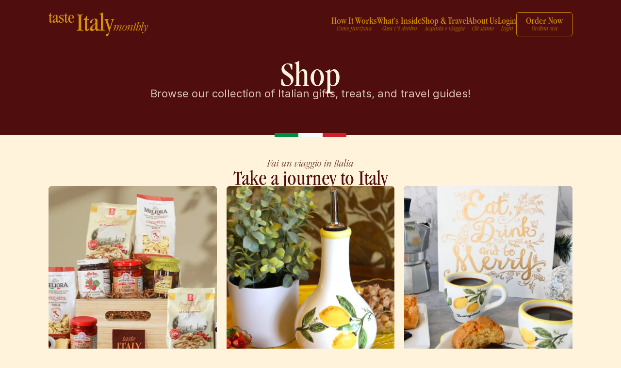

--- FILE ---
content_type: text/html
request_url: https://tasteitalymonthly.com/shop
body_size: 32377
content:
<!doctype html>
<!-- ✨ Built with Framer • https://www.framer.com/ -->
<html lang="en">
<head>
    <meta charset="utf-8">
    
    
    <script>try{if(localStorage.get("__framer_force_showing_editorbar_since")){const n=document.createElement("link");n.rel = "modulepreload";n.href="https://framer.com/edit/init.mjs";document.head.appendChild(n)}}catch(e){}</script>
    <!-- Start of headStart -->
    <!-- Google tag (gtag.js) -->
<script async src="https://www.googletagmanager.com/gtag/js?id=G-CM86VH3SGT"></script>
<script>
  window.dataLayer = window.dataLayer || [];
  function gtag(){dataLayer.push(arguments);}
  gtag('js', new Date());

  gtag('config', 'G-CM86VH3SGT');
</script>

<!-- Meta Pixel Code -->
<script>
!function(f,b,e,v,n,t,s)
{if(f.fbq)return;n=f.fbq=function(){n.callMethod?
n.callMethod.apply(n,arguments):n.queue.push(arguments)};
if(!f._fbq)f._fbq=n;n.push=n;n.loaded=!0;n.version='2.0';
n.queue=[];t=b.createElement(e);t.async=!0;
t.src=v;s=b.getElementsByTagName(e)[0];
s.parentNode.insertBefore(t,s)}(window, document,'script',
'https://connect.facebook.net/en_US/fbevents.js');
fbq('init', '726224967819710');
fbq('track', 'PageView');
</script>
<noscript></noscript>
    <!-- End of headStart -->
    <meta name="viewport" content="width=device-width">
    <meta name="generator" content="Framer e557b56">
    <title>Taste Italy Monthly | Italian Cuisine Subscription</title>
    <meta name="description" content="Get authentic Italian goods delivered straight to your door every month">
    <meta name="framer-search-index" content="https://framerusercontent.com/sites/72VobWGqwDmGLnYTTzMQuR/searchIndex-pDVnD2f1fXUp.json">
    <meta name="framer-search-index-fallback" content="https://framerusercontent.com/sites/72VobWGqwDmGLnYTTzMQuR/searchIndex-wpLpdv1Q7k7Q.json">
    <link href="https://framerusercontent.com/images/kNTW8StCFsL8m5JHTQNqKgbjZ2k.png" rel="icon" media="(prefers-color-scheme: light)">
    <link href="https://framerusercontent.com/images/kNTW8StCFsL8m5JHTQNqKgbjZ2k.png" rel="icon" media="(prefers-color-scheme: dark)">
    <!-- Open Graph / Facebook -->
    <meta property="og:type" content="website">
    <meta property="og:title" content="Taste Italy Monthly | Italian Cuisine Subscription">
    <meta property="og:description" content="Get authentic Italian goods delivered straight to your door every month">
    <meta property="og:image" content="https://framerusercontent.com/images/XocC5eehhIjH3cUiB0y0U2Bx6s.png">
    <!-- Twitter -->
    <meta name="twitter:card" content="summary_large_image">
    <meta name="twitter:title" content="Taste Italy Monthly | Italian Cuisine Subscription">
    <meta name="twitter:description" content="Get authentic Italian goods delivered straight to your door every month">
    <meta name="twitter:image" content="https://framerusercontent.com/images/XocC5eehhIjH3cUiB0y0U2Bx6s.png">
    
    <style data-framer-font-css>/* cyrillic-ext */
@font-face {
  font-family: 'Fragment Mono';
  font-style: normal;
  font-weight: 400;
  src: url(https://fonts.gstatic.com/s/fragmentmono/v6/4iCr6K5wfMRRjxp0DA6-2CLnB45HhrUI.woff2) format('woff2');
  unicode-range: U+0460-052F, U+1C80-1C8A, U+20B4, U+2DE0-2DFF, U+A640-A69F, U+FE2E-FE2F;
}
/* latin-ext */
@font-face {
  font-family: 'Fragment Mono';
  font-style: normal;
  font-weight: 400;
  src: url(https://fonts.gstatic.com/s/fragmentmono/v6/4iCr6K5wfMRRjxp0DA6-2CLnB41HhrUI.woff2) format('woff2');
  unicode-range: U+0100-02BA, U+02BD-02C5, U+02C7-02CC, U+02CE-02D7, U+02DD-02FF, U+0304, U+0308, U+0329, U+1D00-1DBF, U+1E00-1E9F, U+1EF2-1EFF, U+2020, U+20A0-20AB, U+20AD-20C0, U+2113, U+2C60-2C7F, U+A720-A7FF;
}
/* latin */
@font-face {
  font-family: 'Fragment Mono';
  font-style: normal;
  font-weight: 400;
  src: url(https://fonts.gstatic.com/s/fragmentmono/v6/4iCr6K5wfMRRjxp0DA6-2CLnB4NHhg.woff2) format('woff2');
  unicode-range: U+0000-00FF, U+0131, U+0152-0153, U+02BB-02BC, U+02C6, U+02DA, U+02DC, U+0304, U+0308, U+0329, U+2000-206F, U+20AC, U+2122, U+2191, U+2193, U+2212, U+2215, U+FEFF, U+FFFD;
}

@font-face { font-family: "ITC Garamond Book Condensed"; src: url("https://framerusercontent.com/assets/ljxqnC7ygkwPaAZYQfWbonV7OS8.woff2"); font-display: swap }
@font-face { font-family: "ITC Garamond Std Light Condensed Italic"; src: url("https://framerusercontent.com/assets/ezDC5RBN6H2wUwCWGkD3JwAid4.woff2"); font-display: swap }
@font-face { font-family: "Inter"; src: url("https://framerusercontent.com/assets/5vvr9Vy74if2I6bQbJvbw7SY1pQ.woff2"); font-display: swap; font-style: normal; font-weight: 400; unicode-range: U+0460-052F, U+1C80-1C88, U+20B4, U+2DE0-2DFF, U+A640-A69F, U+FE2E-FE2F }
@font-face { font-family: "Inter"; src: url("https://framerusercontent.com/assets/EOr0mi4hNtlgWNn9if640EZzXCo.woff2"); font-display: swap; font-style: normal; font-weight: 400; unicode-range: U+0301, U+0400-045F, U+0490-0491, U+04B0-04B1, U+2116 }
@font-face { font-family: "Inter"; src: url("https://framerusercontent.com/assets/Y9k9QrlZAqio88Klkmbd8VoMQc.woff2"); font-display: swap; font-style: normal; font-weight: 400; unicode-range: U+1F00-1FFF }
@font-face { font-family: "Inter"; src: url("https://framerusercontent.com/assets/OYrD2tBIBPvoJXiIHnLoOXnY9M.woff2"); font-display: swap; font-style: normal; font-weight: 400; unicode-range: U+0370-03FF }
@font-face { font-family: "Inter"; src: url("https://framerusercontent.com/assets/JeYwfuaPfZHQhEG8U5gtPDZ7WQ.woff2"); font-display: swap; font-style: normal; font-weight: 400; unicode-range: U+0100-024F, U+0259, U+1E00-1EFF, U+2020, U+20A0-20AB, U+20AD-20CF, U+2113, U+2C60-2C7F, U+A720-A7FF }
@font-face { font-family: "Inter"; src: url("https://framerusercontent.com/assets/vQyevYAyHtARFwPqUzQGpnDs.woff2"); font-display: swap; font-style: normal; font-weight: 400; unicode-range: U+0000-00FF, U+0131, U+0152-0153, U+02BB-02BC, U+02C6, U+02DA, U+02DC, U+2000-206F, U+2074, U+20AC, U+2122, U+2191, U+2193, U+2212, U+2215, U+FEFF, U+FFFD }
@font-face { font-family: "Inter"; src: url("https://framerusercontent.com/assets/b6Y37FthZeALduNqHicBT6FutY.woff2"); font-display: swap; font-style: normal; font-weight: 400; unicode-range: U+0102-0103, U+0110-0111, U+0128-0129, U+0168-0169, U+01A0-01A1, U+01AF-01B0, U+1EA0-1EF9, U+20AB }
@font-face { font-family: "Inter"; src: url("https://app.framerstatic.com/Inter-Bold.cyrillic-ext-XOTVL7ZR.woff2"); font-display: swap; font-style: normal; font-weight: 700; unicode-range: U+0460-052F, U+1C80-1C88, U+20B4, U+2DE0-2DFF, U+A640-A69F, U+FE2E-FE2F }
@font-face { font-family: "Inter"; src: url("https://app.framerstatic.com/Inter-Bold.cyrillic-6LOMBC2V.woff2"); font-display: swap; font-style: normal; font-weight: 700; unicode-range: U+0301, U+0400-045F, U+0490-0491, U+04B0-04B1, U+2116 }
@font-face { font-family: "Inter"; src: url("https://app.framerstatic.com/Inter-Bold.greek-ext-WXWSJXLB.woff2"); font-display: swap; font-style: normal; font-weight: 700; unicode-range: U+1F00-1FFF }
@font-face { font-family: "Inter"; src: url("https://app.framerstatic.com/Inter-Bold.greek-YRST7ODZ.woff2"); font-display: swap; font-style: normal; font-weight: 700; unicode-range: U+0370-03FF }
@font-face { font-family: "Inter"; src: url("https://app.framerstatic.com/Inter-Bold.latin-ext-BASA5UL3.woff2"); font-display: swap; font-style: normal; font-weight: 700; unicode-range: U+0100-024F, U+0259, U+1E00-1EFF, U+2020, U+20A0-20AB, U+20AD-20CF, U+2113, U+2C60-2C7F, U+A720-A7FF }
@font-face { font-family: "Inter"; src: url("https://app.framerstatic.com/Inter-Bold.latin-UCM45LQF.woff2"); font-display: swap; font-style: normal; font-weight: 700; unicode-range: U+0000-00FF, U+0131, U+0152-0153, U+02BB-02BC, U+02C6, U+02DA, U+02DC, U+2000-206F, U+2074, U+20AC, U+2122, U+2191, U+2193, U+2212, U+2215, U+FEFF, U+FFFD }
@font-face { font-family: "Inter"; src: url("https://app.framerstatic.com/Inter-Bold.vietnamese-OEVJMXEP.woff2"); font-display: swap; font-style: normal; font-weight: 700; unicode-range: U+0102-0103, U+0110-0111, U+0128-0129, U+0168-0169, U+01A0-01A1, U+01AF-01B0, U+1EA0-1EF9, U+20AB }
@font-face { font-family: "Inter"; src: url("https://app.framerstatic.com/Inter-BoldItalic.cyrillic-ext-PEYDHC3S.woff2"); font-display: swap; font-style: italic; font-weight: 700; unicode-range: U+0460-052F, U+1C80-1C88, U+20B4, U+2DE0-2DFF, U+A640-A69F, U+FE2E-FE2F }
@font-face { font-family: "Inter"; src: url("https://app.framerstatic.com/Inter-BoldItalic.cyrillic-7EIL6JWG.woff2"); font-display: swap; font-style: italic; font-weight: 700; unicode-range: U+0301, U+0400-045F, U+0490-0491, U+04B0-04B1, U+2116 }
@font-face { font-family: "Inter"; src: url("https://app.framerstatic.com/Inter-BoldItalic.greek-ext-3DJOYQMH.woff2"); font-display: swap; font-style: italic; font-weight: 700; unicode-range: U+1F00-1FFF }
@font-face { font-family: "Inter"; src: url("https://app.framerstatic.com/Inter-BoldItalic.greek-TJBTLTT7.woff2"); font-display: swap; font-style: italic; font-weight: 700; unicode-range: U+0370-03FF }
@font-face { font-family: "Inter"; src: url("https://app.framerstatic.com/Inter-BoldItalic.latin-ext-FVPCPRBJ.woff2"); font-display: swap; font-style: italic; font-weight: 700; unicode-range: U+0100-024F, U+0259, U+1E00-1EFF, U+2020, U+20A0-20AB, U+20AD-20CF, U+2113, U+2C60-2C7F, U+A720-A7FF }
@font-face { font-family: "Inter"; src: url("https://app.framerstatic.com/Inter-BoldItalic.latin-5ZFQS4XK.woff2"); font-display: swap; font-style: italic; font-weight: 700; unicode-range: U+0000-00FF, U+0131, U+0152-0153, U+02BB-02BC, U+02C6, U+02DA, U+02DC, U+2000-206F, U+2074, U+20AC, U+2122, U+2191, U+2193, U+2212, U+2215, U+FEFF, U+FFFD }
@font-face { font-family: "Inter"; src: url("https://app.framerstatic.com/Inter-BoldItalic.vietnamese-W2625PGF.woff2"); font-display: swap; font-style: italic; font-weight: 700; unicode-range: U+0102-0103, U+0110-0111, U+0128-0129, U+0168-0169, U+01A0-01A1, U+01AF-01B0, U+1EA0-1EF9, U+20AB }
@font-face { font-family: "Inter"; src: url("https://app.framerstatic.com/Inter-Italic.cyrillic-ext-YDGMJOJO.woff2"); font-display: swap; font-style: italic; font-weight: 400; unicode-range: U+0460-052F, U+1C80-1C88, U+20B4, U+2DE0-2DFF, U+A640-A69F, U+FE2E-FE2F }
@font-face { font-family: "Inter"; src: url("https://app.framerstatic.com/Inter-Italic.cyrillic-BFOVMAQB.woff2"); font-display: swap; font-style: italic; font-weight: 400; unicode-range: U+0301, U+0400-045F, U+0490-0491, U+04B0-04B1, U+2116 }
@font-face { font-family: "Inter"; src: url("https://app.framerstatic.com/Inter-Italic.greek-ext-4KOU3AHC.woff2"); font-display: swap; font-style: italic; font-weight: 400; unicode-range: U+1F00-1FFF }
@font-face { font-family: "Inter"; src: url("https://app.framerstatic.com/Inter-Italic.greek-OJTBJNE6.woff2"); font-display: swap; font-style: italic; font-weight: 400; unicode-range: U+0370-03FF }
@font-face { font-family: "Inter"; src: url("https://app.framerstatic.com/Inter-Italic.latin-ext-H4B22QN6.woff2"); font-display: swap; font-style: italic; font-weight: 400; unicode-range: U+0100-024F, U+0259, U+1E00-1EFF, U+2020, U+20A0-20AB, U+20AD-20CF, U+2113, U+2C60-2C7F, U+A720-A7FF }
@font-face { font-family: "Inter"; src: url("https://app.framerstatic.com/Inter-Italic.latin-2DWX32EN.woff2"); font-display: swap; font-style: italic; font-weight: 400; unicode-range: U+0000-00FF, U+0131, U+0152-0153, U+02BB-02BC, U+02C6, U+02DA, U+02DC, U+2000-206F, U+2074, U+20AC, U+2122, U+2191, U+2193, U+2212, U+2215, U+FEFF, U+FFFD }
@font-face { font-family: "Inter"; src: url("https://app.framerstatic.com/Inter-Italic.vietnamese-TYMT6CKW.woff2"); font-display: swap; font-style: italic; font-weight: 400; unicode-range: U+0102-0103, U+0110-0111, U+0128-0129, U+0168-0169, U+01A0-01A1, U+01AF-01B0, U+1EA0-1EF9, U+20AB }
@font-face { font-family: "Inter"; src: url("https://framerusercontent.com/assets/GrgcKwrN6d3Uz8EwcLHZxwEfC4.woff2"); font-display: swap; font-style: normal; font-weight: 400; unicode-range: U+0000-00FF, U+0131, U+0152-0153, U+02BB-02BC, U+02C6, U+02DA, U+02DC, U+2000-206F, U+2070, U+2074-207E, U+2080-208E, U+20AC, U+2122, U+2191, U+2193, U+2212, U+2215, U+FEFF, U+FFFD }
@font-face { font-family: "Inter"; src: url("https://framerusercontent.com/assets/mkY5Sgyq51ik0AMrSBwhm9DJg.woff2"); font-style: normal; font-weight: 900; unicode-range: U+0460-052F, U+1C80-1C88, U+20B4, U+2DE0-2DFF, U+A640-A69F, U+FE2E-FE2F }
@font-face { font-family: "Inter"; src: url("https://framerusercontent.com/assets/X5hj6qzcHUYv7h1390c8Rhm6550.woff2"); font-style: normal; font-weight: 900; unicode-range: U+0301, U+0400-045F, U+0490-0491, U+04B0-04B1, U+2116 }
@font-face { font-family: "Inter"; src: url("https://framerusercontent.com/assets/gQhNpS3tN86g8RcVKYUUaKt2oMQ.woff2"); font-style: normal; font-weight: 900; unicode-range: U+1F00-1FFF }
@font-face { font-family: "Inter"; src: url("https://framerusercontent.com/assets/cugnVhSraaRyANCaUtI5FV17wk.woff2"); font-style: normal; font-weight: 900; unicode-range: U+0370-03FF }
@font-face { font-family: "Inter"; src: url("https://framerusercontent.com/assets/5HcVoGak8k5agFJSaKa4floXVu0.woff2"); font-style: normal; font-weight: 900; unicode-range: U+0100-024F, U+0259, U+1E00-1EFF, U+2020, U+20A0-20AB, U+20AD-20CF, U+2113, U+2C60-2C7F, U+A720-A7FF }
@font-face { font-family: "Inter"; src: url("https://framerusercontent.com/assets/jn4BtSPLlS0NDp1KiFAtFKiiY0o.woff2"); font-style: normal; font-weight: 900; unicode-range: U+0000-00FF, U+0131, U+0152-0153, U+02BB-02BC, U+02C6, U+02DA, U+02DC, U+2000-206F, U+2074, U+20AC, U+2122, U+2191, U+2193, U+2212, U+2215, U+FEFF, U+FFFD }
@font-face { font-family: "Inter"; src: url("https://framerusercontent.com/assets/P2Bw01CtL0b9wqygO0sSVogWbo.woff2"); font-style: normal; font-weight: 900; unicode-range: U+0102-0103, U+0110-0111, U+0128-0129, U+0168-0169, U+01A0-01A1, U+01AF-01B0, U+1EA0-1EF9, U+20AB }
@font-face { font-family: "Inter"; src: url("https://framerusercontent.com/assets/05KsVHGDmqXSBXM4yRZ65P8i0s.woff2"); font-style: italic; font-weight: 900; unicode-range: U+0460-052F, U+1C80-1C88, U+20B4, U+2DE0-2DFF, U+A640-A69F, U+FE2E-FE2F }
@font-face { font-family: "Inter"; src: url("https://framerusercontent.com/assets/ky8ovPukK4dJ1Pxq74qGhOqCYI.woff2"); font-style: italic; font-weight: 900; unicode-range: U+0301, U+0400-045F, U+0490-0491, U+04B0-04B1, U+2116 }
@font-face { font-family: "Inter"; src: url("https://framerusercontent.com/assets/vvNSqIj42qeQ2bvCRBIWKHscrc.woff2"); font-style: italic; font-weight: 900; unicode-range: U+1F00-1FFF }
@font-face { font-family: "Inter"; src: url("https://framerusercontent.com/assets/3ZmXbBKToJifDV9gwcifVd1tEY.woff2"); font-style: italic; font-weight: 900; unicode-range: U+0370-03FF }
@font-face { font-family: "Inter"; src: url("https://framerusercontent.com/assets/FNfhX3dt4ChuLJq2PwdlxHO7PU.woff2"); font-style: italic; font-weight: 900; unicode-range: U+0100-024F, U+0259, U+1E00-1EFF, U+2020, U+20A0-20AB, U+20AD-20CF, U+2113, U+2C60-2C7F, U+A720-A7FF }
@font-face { font-family: "Inter"; src: url("https://framerusercontent.com/assets/g0c8vEViiXNlKAgI4Ymmk3Ig.woff2"); font-style: italic; font-weight: 900; unicode-range: U+0000-00FF, U+0131, U+0152-0153, U+02BB-02BC, U+02C6, U+02DA, U+02DC, U+2000-206F, U+2074, U+20AC, U+2122, U+2191, U+2193, U+2212, U+2215, U+FEFF, U+FFFD }
@font-face { font-family: "Inter"; src: url("https://framerusercontent.com/assets/efTfQcBJ53kM2pB1hezSZ3RDUFs.woff2"); font-style: italic; font-weight: 900; unicode-range: U+0102-0103, U+0110-0111, U+0128-0129, U+0168-0169, U+01A0-01A1, U+01AF-01B0, U+1EA0-1EF9, U+20AB }
@font-face { font-family: "ITC Garamond Book Condensed Placeholder"; src: local("Arial"); ascent-override: 112.72%; descent-override: 28.37%; line-gap-override: 0.00%; size-adjust: 77.54% }
@font-face { font-family: "ITC Garamond Std Light Condensed Italic Placeholder"; src: local("Arial"); ascent-override: 91.65%; descent-override: 38.72%; line-gap-override: 26.07%; size-adjust: 76.70% }
@font-face { font-family: "Inter Placeholder"; src: local("Arial"); ascent-override: 89.79%; descent-override: 22.36%; line-gap-override: 0.00%; size-adjust: 107.89% }</style>
    <link href="https://fonts.gstatic.com" rel="preconnect" crossorigin>
    <meta name="robots" content="max-image-preview:large"><link rel="canonical" href="https://tasteitalymonthly.com/shop"><meta property="og:url" content="https://tasteitalymonthly.com/shop"><style data-framer-breakpoint-css>@media(min-width: 1200px){.hidden-bxz4dp{display:none!important}}@media(min-width: 810px) and (max-width: 1199.98px){.hidden-10bkl3{display:none!important}}@media(max-width: 809.98px){.hidden-1sz3igf{display:none!important}}</style><style data-framer-css-ssr-minified data-framer-components="framer-lib-cursors-host framer-HSIGM PropertyOverrides framer-dgKxP framer-5KR2X framer-uonOm framer-BFLZ6 framer-5IiUF framer-4DkSf framer-sMOOY framer-rND5N">html,body,#main{box-sizing:border-box;margin:0;padding:0}:root{-webkit-font-smoothing:antialiased;-moz-osx-font-smoothing:grayscale}*{box-sizing:border-box;-webkit-font-smoothing:inherit}h1,h2,h3,h4,h5,h6,p,figure{margin:0}body,input,textarea,select,button{font-family:sans-serif;font-size:12px}body{--token-9671ba65-ed09-41ff-aa10-291a03c8e937:#131313;--token-6e0be378-0851-49f5-9802-361589671793:#fff4db;--token-e594cdb6-0192-4bee-bba7-2cdc2879a168:#fff;--token-38d3ff93-bc53-4cab-aae2-2f482c6875f0:#d14343;--token-fa9d71ee-dd1c-4bd9-ad9b-40f9cf7a471c:#1c8b48;--token-53558116-bf95-4383-9887-518ea69ddbcf:#4f0d0d;--token-e7f8c156-2d92-4989-b438-4a0bdaf2016e:#d69200;--token-3de021a0-75af-4bd2-957e-99be1999ecb1:#666;--token-cfa814db-17fe-40d7-824f-37acf6c22600:#e3e3e3;--token-33d27808-094e-4059-af3d-033103989d0c:#000}@media (prefers-color-scheme:dark){body{--token-3de021a0-75af-4bd2-957e-99be1999ecb1:#666;--token-cfa814db-17fe-40d7-824f-37acf6c22600:#e3e3e3;--token-33d27808-094e-4059-af3d-033103989d0c:#000}}body{--framer-will-change-override:none}@supports (background:-webkit-named-image(i)) and (not (grid-template-rows:subgrid)){body{--framer-will-change-override:transform}}[data-framer-component-type]{position:absolute}[data-framer-component-type=Text]{cursor:inherit}[data-framer-component-text-autosized] *{white-space:pre}[data-framer-component-type=Text]>*{text-align:var(--framer-text-alignment,start)}[data-framer-component-type=Text] span span,[data-framer-component-type=Text] p span,[data-framer-component-type=Text] h1 span,[data-framer-component-type=Text] h2 span,[data-framer-component-type=Text] h3 span,[data-framer-component-type=Text] h4 span,[data-framer-component-type=Text] h5 span,[data-framer-component-type=Text] h6 span{display:block}[data-framer-component-type=Text] span span span,[data-framer-component-type=Text] p span span,[data-framer-component-type=Text] h1 span span,[data-framer-component-type=Text] h2 span span,[data-framer-component-type=Text] h3 span span,[data-framer-component-type=Text] h4 span span,[data-framer-component-type=Text] h5 span span,[data-framer-component-type=Text] h6 span span{display:unset}[data-framer-component-type=Text] div div span,[data-framer-component-type=Text] a div span,[data-framer-component-type=Text] span span span,[data-framer-component-type=Text] p span span,[data-framer-component-type=Text] h1 span span,[data-framer-component-type=Text] h2 span span,[data-framer-component-type=Text] h3 span span,[data-framer-component-type=Text] h4 span span,[data-framer-component-type=Text] h5 span span,[data-framer-component-type=Text] h6 span span,[data-framer-component-type=Text] a{font-family:var(--font-family);font-style:var(--font-style);font-weight:min(calc(var(--framer-font-weight-increase,0) + var(--font-weight,400)),900);color:var(--text-color);letter-spacing:var(--letter-spacing);font-size:var(--font-size);text-transform:var(--text-transform);--text-decoration:var(--framer-text-decoration-style,solid)var(--framer-text-decoration,none)var(--framer-text-decoration-color,currentcolor)var(--framer-text-decoration-thickness,auto);--text-decoration-skip-ink:var(--framer-text-decoration-skip-ink);--text-underline-offset:var(--framer-text-decoration-offset);line-height:var(--line-height);--font-family:var(--framer-font-family);--font-style:var(--framer-font-style);--font-weight:var(--framer-font-weight);--text-color:var(--framer-text-color);--letter-spacing:var(--framer-letter-spacing);--font-size:var(--framer-font-size);--text-transform:var(--framer-text-transform);--line-height:var(--framer-line-height)}[data-framer-component-type=Text] a,[data-framer-component-type=Text] a div span,[data-framer-component-type=Text] a span span span,[data-framer-component-type=Text] a p span span,[data-framer-component-type=Text] a h1 span span,[data-framer-component-type=Text] a h2 span span,[data-framer-component-type=Text] a h3 span span,[data-framer-component-type=Text] a h4 span span,[data-framer-component-type=Text] a h5 span span,[data-framer-component-type=Text] a h6 span span{--font-family:var(--framer-link-font-family,var(--framer-font-family));--font-style:var(--framer-link-font-style,var(--framer-font-style));--font-weight:var(--framer-link-font-weight,var(--framer-font-weight));--text-color:var(--framer-link-text-color,var(--framer-text-color));--font-size:var(--framer-link-font-size,var(--framer-font-size));--text-transform:var(--framer-link-text-transform,var(--framer-text-transform));--text-decoration:var(--framer-link-text-decoration-style,var(--framer-text-decoration-style,solid))var(--framer-link-text-decoration,var(--framer-text-decoration,none))var(--framer-link-text-decoration-color,var(--framer-text-decoration-color,currentcolor))var(--framer-link-text-decoration-thickness,var(--framer-text-decoration-thickness,auto));--text-decoration-skip-ink:var(--framer-link-text-decoration-skip-ink,var(--framer-text-decoration-skip-ink));--text-underline-offset:var(--framer-link-text-decoration-offset,var(--framer-text-decoration-offset))}[data-framer-component-type=Text] a:hover,[data-framer-component-type=Text] a div span:hover,[data-framer-component-type=Text] a span span span:hover,[data-framer-component-type=Text] a p span span:hover,[data-framer-component-type=Text] a h1 span span:hover,[data-framer-component-type=Text] a h2 span span:hover,[data-framer-component-type=Text] a h3 span span:hover,[data-framer-component-type=Text] a h4 span span:hover,[data-framer-component-type=Text] a h5 span span:hover,[data-framer-component-type=Text] a h6 span span:hover{--font-family:var(--framer-link-hover-font-family,var(--framer-link-font-family,var(--framer-font-family)));--font-style:var(--framer-link-hover-font-style,var(--framer-link-font-style,var(--framer-font-style)));--font-weight:var(--framer-link-hover-font-weight,var(--framer-link-font-weight,var(--framer-font-weight)));--text-color:var(--framer-link-hover-text-color,var(--framer-link-text-color,var(--framer-text-color)));--font-size:var(--framer-link-hover-font-size,var(--framer-link-font-size,var(--framer-font-size)));--text-transform:var(--framer-link-hover-text-transform,var(--framer-link-text-transform,var(--framer-text-transform)));--text-decoration:var(--framer-link-hover-text-decoration-style,var(--framer-link-text-decoration-style,var(--framer-text-decoration-style,solid)))var(--framer-link-hover-text-decoration,var(--framer-link-text-decoration,var(--framer-text-decoration,none)))var(--framer-link-hover-text-decoration-color,var(--framer-link-text-decoration-color,var(--framer-text-decoration-color,currentcolor)))var(--framer-link-hover-text-decoration-thickness,var(--framer-link-text-decoration-thickness,var(--framer-text-decoration-thickness,auto)));--text-decoration-skip-ink:var(--framer-link-hover-text-decoration-skip-ink,var(--framer-link-text-decoration-skip-ink,var(--framer-text-decoration-skip-ink)));--text-underline-offset:var(--framer-link-hover-text-decoration-offset,var(--framer-link-text-decoration-offset,var(--framer-text-decoration-offset)))}[data-framer-component-type=Text].isCurrent a,[data-framer-component-type=Text].isCurrent a div span,[data-framer-component-type=Text].isCurrent a span span span,[data-framer-component-type=Text].isCurrent a p span span,[data-framer-component-type=Text].isCurrent a h1 span span,[data-framer-component-type=Text].isCurrent a h2 span span,[data-framer-component-type=Text].isCurrent a h3 span span,[data-framer-component-type=Text].isCurrent a h4 span span,[data-framer-component-type=Text].isCurrent a h5 span span,[data-framer-component-type=Text].isCurrent a h6 span span{--font-family:var(--framer-link-current-font-family,var(--framer-link-font-family,var(--framer-font-family)));--font-style:var(--framer-link-current-font-style,var(--framer-link-font-style,var(--framer-font-style)));--font-weight:var(--framer-link-current-font-weight,var(--framer-link-font-weight,var(--framer-font-weight)));--text-color:var(--framer-link-current-text-color,var(--framer-link-text-color,var(--framer-text-color)));--font-size:var(--framer-link-current-font-size,var(--framer-link-font-size,var(--framer-font-size)));--text-transform:var(--framer-link-current-text-transform,var(--framer-link-text-transform,var(--framer-text-transform)));--text-decoration:var(--framer-link-current-text-decoration-style,var(--framer-link-text-decoration-style,var(--framer-text-decoration-style,solid)))var(--framer-link-current-text-decoration,var(--framer-link-text-decoration,var(--framer-text-decoration,none)))var(--framer-link-current-text-decoration-color,var(--framer-link-text-decoration-color,var(--framer-text-decoration-color,currentcolor)))var(--framer-link-current-text-decoration-thickness,var(--framer-link-text-decoration-thickness,var(--framer-text-decoration-thickness,auto)));--text-decoration-skip-ink:var(--framer-link-current-text-decoration-skip-ink,var(--framer-link-text-decoration-skip-ink,var(--framer-text-decoration-skip-ink)));--text-underline-offset:var(--framer-link-current-text-decoration-offset,var(--framer-link-text-decoration-offset,var(--framer-text-decoration-offset)))}[data-framer-component-type=RichTextContainer]{outline:none;flex-direction:column;flex-shrink:0;justify-content:flex-start;display:flex}p.framer-text,div.framer-text,figure.framer-text,h1.framer-text,h2.framer-text,h3.framer-text,h4.framer-text,h5.framer-text,h6.framer-text,ol.framer-text,ul.framer-text{margin:0;padding:0}p.framer-text,div.framer-text,h1.framer-text,h2.framer-text,h3.framer-text,h4.framer-text,h5.framer-text,h6.framer-text,li.framer-text,ol.framer-text,ul.framer-text,mark.framer-text,span.framer-text:not([data-text-fill]){font-family:var(--framer-blockquote-font-family,var(--framer-font-family,Inter,Inter Placeholder,sans-serif));font-style:var(--framer-blockquote-font-style,var(--framer-font-style,normal));font-weight:var(--framer-blockquote-font-weight,var(--framer-font-weight,400));color:var(--framer-blockquote-text-color,var(--framer-text-color,#000));font-size:calc(var(--framer-blockquote-font-size,var(--framer-font-size,16px))*var(--framer-font-size-scale,1));letter-spacing:var(--framer-blockquote-letter-spacing,var(--framer-letter-spacing,0));text-transform:var(--framer-blockquote-text-transform,var(--framer-text-transform,none));-webkit-text-decoration-line:var(--framer-blockquote-text-decoration,var(--framer-text-decoration,initial));text-decoration-line:var(--framer-blockquote-text-decoration,var(--framer-text-decoration,initial));-webkit-text-decoration-style:var(--framer-blockquote-text-decoration-style,var(--framer-text-decoration-style,initial));text-decoration-style:var(--framer-blockquote-text-decoration-style,var(--framer-text-decoration-style,initial));-webkit-text-decoration-color:var(--framer-blockquote-text-decoration-color,var(--framer-text-decoration-color,initial));text-decoration-color:var(--framer-blockquote-text-decoration-color,var(--framer-text-decoration-color,initial));text-decoration-thickness:var(--framer-blockquote-text-decoration-thickness,var(--framer-text-decoration-thickness,initial));text-decoration-skip-ink:var(--framer-blockquote-text-decoration-skip-ink,var(--framer-text-decoration-skip-ink,initial));text-underline-offset:var(--framer-blockquote-text-decoration-offset,var(--framer-text-decoration-offset,initial));line-height:var(--framer-blockquote-line-height,var(--framer-line-height,1.2em));text-align:var(--framer-blockquote-text-alignment,var(--framer-text-alignment,start));-webkit-text-stroke-width:var(--framer-text-stroke-width,initial);-webkit-text-stroke-color:var(--framer-text-stroke-color,initial);-moz-font-feature-settings:var(--framer-font-open-type-features,initial);-webkit-font-feature-settings:var(--framer-font-open-type-features,initial);font-feature-settings:var(--framer-font-open-type-features,initial);font-variation-settings:var(--framer-font-variation-axes,normal);text-wrap:var(--framer-text-wrap-override,var(--framer-text-wrap))}mark.framer-text,p.framer-text,div.framer-text,h1.framer-text,h2.framer-text,h3.framer-text,h4.framer-text,h5.framer-text,h6.framer-text,li.framer-text,ol.framer-text,ul.framer-text{background-color:var(--framer-blockquote-text-background-color,var(--framer-text-background-color,initial));border-radius:var(--framer-blockquote-text-background-radius,var(--framer-text-background-radius,initial));padding:var(--framer-blockquote-text-background-padding,var(--framer-text-background-padding,initial))}@supports not (color:color(display-p3 1 1 1)){p.framer-text,div.framer-text,h1.framer-text,h2.framer-text,h3.framer-text,h4.framer-text,h5.framer-text,h6.framer-text,li.framer-text,ol.framer-text,ul.framer-text,span.framer-text:not([data-text-fill]){color:var(--framer-blockquote-text-color-rgb,var(--framer-blockquote-text-color,var(--framer-text-color-rgb,var(--framer-text-color,#000))));-webkit-text-stroke-color:var(--framer-text-stroke-color-rgb,var(--framer-text-stroke-color,initial))}mark.framer-text{background-color:var(--framer-blockquote-text-background-color-rgb,var(--framer-blockquote-text-background-color,var(--framer-text-background-color-rgb,var(--framer-text-background-color,initial))))}}.framer-fit-text .framer-text{white-space:nowrap;white-space-collapse:preserve}strong.framer-text{font-family:var(--framer-blockquote-font-family-bold,var(--framer-font-family-bold));font-style:var(--framer-blockquote-font-style-bold,var(--framer-font-style-bold));font-weight:var(--framer-blockquote-font-weight-bold,var(--framer-font-weight-bold,bolder));font-variation-settings:var(--framer-blockquote-font-variation-axes-bold,var(--framer-font-variation-axes-bold))}em.framer-text{font-family:var(--framer-blockquote-font-family-italic,var(--framer-font-family-italic));font-style:var(--framer-blockquote-font-style-italic,var(--framer-font-style-italic,italic));font-weight:var(--framer-blockquote-font-weight-italic,var(--framer-font-weight-italic));font-variation-settings:var(--framer-blockquote-font-variation-axes-italic,var(--framer-font-variation-axes-italic))}em.framer-text>strong.framer-text{font-family:var(--framer-blockquote-font-family-bold-italic,var(--framer-font-family-bold-italic));font-style:var(--framer-blockquote-font-style-bold-italic,var(--framer-font-style-bold-italic,italic));font-weight:var(--framer-blockquote-font-weight-bold-italic,var(--framer-font-weight-bold-italic,bolder));font-variation-settings:var(--framer-blockquote-font-variation-axes-bold-italic,var(--framer-font-variation-axes-bold-italic))}p.framer-text:not(:first-child),div.framer-text:not(:first-child),h1.framer-text:not(:first-child),h2.framer-text:not(:first-child),h3.framer-text:not(:first-child),h4.framer-text:not(:first-child),h5.framer-text:not(:first-child),h6.framer-text:not(:first-child),ol.framer-text:not(:first-child),ul.framer-text:not(:first-child),blockquote.framer-text:not(:first-child),table.framer-text:not(:first-child),figure.framer-text:not(:first-child),.framer-image.framer-text:not(:first-child){margin-top:var(--framer-blockquote-paragraph-spacing,var(--framer-paragraph-spacing,0))}li.framer-text>ul.framer-text:nth-child(2),li.framer-text>ol.framer-text:nth-child(2){margin-top:0}.framer-text[data-text-fill]{-webkit-text-fill-color:transparent;padding:max(0em,calc(calc(1.3em - var(--framer-blockquote-line-height,var(--framer-line-height,1.3em)))/2));margin:min(0em,calc(calc(1.3em - var(--framer-blockquote-line-height,var(--framer-line-height,1.3em)))/-2));-webkit-background-clip:text;background-clip:text;display:inline-block}code.framer-text,code.framer-text span.framer-text:not([data-text-fill]){font-family:var(--framer-code-font-family,var(--framer-font-family,Inter,Inter Placeholder,sans-serif));font-style:var(--framer-blockquote-font-style,var(--framer-code-font-style,var(--framer-font-style,normal)));font-weight:var(--framer-blockquote-font-weight,var(--framer-code-font-weight,var(--framer-font-weight,400)));color:var(--framer-blockquote-text-color,var(--framer-code-text-color,var(--framer-text-color,#000)));font-size:calc(var(--framer-blockquote-font-size,var(--framer-font-size,16px))*var(--framer-font-size-scale,1));letter-spacing:var(--framer-blockquote-letter-spacing,var(--framer-letter-spacing,0));line-height:var(--framer-blockquote-line-height,var(--framer-line-height,1.2em))}@supports not (color:color(display-p3 1 1 1)){code.framer-text,code.framer-text span.framer-text:not([data-text-fill]){color:var(--framer-blockquote-text-color-rgb,var(--framer-blockquote-text-color,var(--framer-code-text-color-rgb,var(--framer-code-text-color,var(--framer-text-color-rgb,var(--framer-text-color,#000))))))}}blockquote.framer-text{unicode-bidi:initial;margin-block-start:initial;margin-block-end:initial;margin-inline-start:initial;margin-inline-end:initial}a.framer-text,a.framer-text span.framer-text:not([data-text-fill]),span.framer-text[data-nested-link],span.framer-text[data-nested-link] span.framer-text:not([data-text-fill]){font-family:var(--framer-blockquote-font-family,var(--framer-link-font-family,var(--framer-font-family,Inter,Inter Placeholder,sans-serif)));font-style:var(--framer-blockquote-font-style,var(--framer-link-font-style,var(--framer-font-style,normal)));font-weight:var(--framer-blockquote-font-weight,var(--framer-link-font-weight,var(--framer-font-weight,400)));color:var(--framer-blockquote-text-color,var(--framer-link-text-color,var(--framer-text-color,#000)));font-size:calc(var(--framer-blockquote-font-size,var(--framer-font-size,16px))*var(--framer-font-size-scale,1));text-transform:var(--framer-blockquote-text-transform,var(--framer-link-text-transform,var(--framer-text-transform,none)));cursor:var(--framer-custom-cursors,pointer);background-color:var(--framer-link-text-background-color,initial);border-radius:var(--framer-link-text-background-radius,initial);padding:var(--framer-link-text-background-padding,initial)}a.framer-text,span.framer-text[data-nested-link]{-webkit-text-decoration-line:var(--framer-blockquote-text-decoration,var(--framer-link-text-decoration,var(--framer-text-decoration,initial)));text-decoration-line:var(--framer-blockquote-text-decoration,var(--framer-link-text-decoration,var(--framer-text-decoration,initial)));-webkit-text-decoration-style:var(--framer-blockquote-text-decoration-style,var(--framer-link-text-decoration-style,var(--framer-text-decoration-style,initial)));text-decoration-style:var(--framer-blockquote-text-decoration-style,var(--framer-link-text-decoration-style,var(--framer-text-decoration-style,initial)));-webkit-text-decoration-color:var(--framer-blockquote-text-decoration-color,var(--framer-link-text-decoration-color,var(--framer-text-decoration-color,initial)));text-decoration-color:var(--framer-blockquote-text-decoration-color,var(--framer-link-text-decoration-color,var(--framer-text-decoration-color,initial)));text-decoration-thickness:var(--framer-blockquote-text-decoration-thickness,var(--framer-link-text-decoration-thickness,var(--framer-text-decoration-thickness,initial)));text-decoration-skip-ink:var(--framer-blockquote-text-decoration-skip-ink,var(--framer-link-text-decoration-skip-ink,var(--framer-text-decoration-skip-ink,initial)));text-underline-offset:var(--framer-blockquote-text-decoration-offset,var(--framer-link-text-decoration-offset,var(--framer-text-decoration-offset,initial)))}@supports not (color:color(display-p3 1 1 1)){a.framer-text,a.framer-text span.framer-text:not([data-text-fill]),span.framer-text[data-nested-link],span.framer-text[data-nested-link] span.framer-text:not([data-text-fill]){color:var(--framer-blockquote-text-color-rgb,var(--framer-blockquote-text-color,var(--framer-link-text-color-rgb,var(--framer-link-text-color,var(--framer-text-color-rgb,var(--framer-text-color,#000))))));background-color:var(--framer-link-text-background-color-rgb,var(--framer-link-text-background-color,initial))}}code.framer-text a.framer-text,code.framer-text a.framer-text span.framer-text:not([data-text-fill]),code.framer-text span.framer-text[data-nested-link],code.framer-text span.framer-text[data-nested-link] span.framer-text:not([data-text-fill]){font-family:var(--framer-code-font-family,var(--framer-font-family,Inter,Inter Placeholder,sans-serif));font-style:var(--framer-blockquote-font-style,var(--framer-code-font-style,var(--framer-font-style,normal)));font-weight:var(--framer-blockquote-font-weight,var(--framer-code-font-weight,var(--framer-font-weight,400)));color:var(--framer-blockquote-text-color,var(--framer-link-text-color,var(--framer-code-text-color,var(--framer-text-color,#000))));font-size:calc(var(--framer-blockquote-font-size,var(--framer-font-size,16px))*var(--framer-font-size-scale,1))}@supports not (color:color(display-p3 1 1 1)){code.framer-text a.framer-text,code.framer-text a.framer-text span.framer-text:not([data-text-fill]),code.framer-text span.framer-text[data-nested-link],code.framer-text span.framer-text[data-nested-link] span.framer-text:not([data-text-fill]){color:var(--framer-blockquote-text-color-rgb,var(--framer-blockquote-text-color,var(--framer-link-text-color-rgb,var(--framer-link-text-color,var(--framer-code-text-color-rgb,var(--framer-code-text-color,var(--framer-text-color-rgb,var(--framer-text-color,#000))))))))}}a.framer-text:hover,a.framer-text:hover span.framer-text:not([data-text-fill]),span.framer-text[data-nested-link]:hover,span.framer-text[data-nested-link]:hover span.framer-text:not([data-text-fill]){font-family:var(--framer-link-hover-font-family,var(--framer-blockquote-font-family,var(--framer-link-font-family,var(--framer-font-family,Inter,Inter Placeholder,sans-serif))));font-style:var(--framer-link-hover-font-style,var(--framer-blockquote-font-style,var(--framer-link-font-style,var(--framer-font-style,normal))));font-weight:var(--framer-link-hover-font-weight,var(--framer-blockquote-font-weight,var(--framer-link-font-weight,var(--framer-font-weight,400))));color:var(--framer-link-hover-text-color,var(--framer-blockquote-text-color,var(--framer-link-text-color,var(--framer-text-color,#000))));font-size:calc(var(--framer-link-hover-font-size,var(--framer-blockquote-font-size,var(--framer-font-size,16px)))*var(--framer-font-size-scale,1));text-transform:var(--framer-link-hover-text-transform,var(--framer-blockquote-text-transform,var(--framer-link-text-transform,var(--framer-text-transform,none))));background-color:var(--framer-link-hover-text-background-color,var(--framer-link-text-background-color,var(--framer-text-background-color,initial)));border-radius:var(--framer-link-hover-text-background-radius,var(--framer-link-text-background-radius,var(--framer-text-background-radius,initial)));padding:var(--framer-link-hover-text-background-padding,var(--framer-link-text-background-padding,var(--framer-text-background-padding,initial)))}a.framer-text:hover,span.framer-text[data-nested-link]:hover{-webkit-text-decoration-line:var(--framer-link-hover-text-decoration,var(--framer-blockquote-text-decoration,var(--framer-link-text-decoration,var(--framer-text-decoration,initial))));text-decoration-line:var(--framer-link-hover-text-decoration,var(--framer-blockquote-text-decoration,var(--framer-link-text-decoration,var(--framer-text-decoration,initial))));-webkit-text-decoration-style:var(--framer-link-hover-text-decoration-style,var(--framer-blockquote-text-decoration-style,var(--framer-link-text-decoration-style,var(--framer-text-decoration-style,initial))));text-decoration-style:var(--framer-link-hover-text-decoration-style,var(--framer-blockquote-text-decoration-style,var(--framer-link-text-decoration-style,var(--framer-text-decoration-style,initial))));-webkit-text-decoration-color:var(--framer-link-hover-text-decoration-color,var(--framer-blockquote-text-decoration-color,var(--framer-link-text-decoration-color,var(--framer-text-decoration-color,initial))));text-decoration-color:var(--framer-link-hover-text-decoration-color,var(--framer-blockquote-text-decoration-color,var(--framer-link-text-decoration-color,var(--framer-text-decoration-color,initial))));text-decoration-thickness:var(--framer-link-hover-text-decoration-thickness,var(--framer-blockquote-text-decoration-thickness,var(--framer-link-text-decoration-thickness,var(--framer-text-decoration-thickness,initial))));text-decoration-skip-ink:var(--framer-link-hover-text-decoration-skip-ink,var(--framer-blockquote-text-decoration-skip-ink,var(--framer-link-text-decoration-skip-ink,var(--framer-text-decoration-skip-ink,initial))));text-underline-offset:var(--framer-link-hover-text-decoration-offset,var(--framer-blockquote-text-decoration-offset,var(--framer-link-text-decoration-offset,var(--framer-text-decoration-offset,initial))))}@supports not (color:color(display-p3 1 1 1)){a.framer-text:hover,a.framer-text:hover span.framer-text:not([data-text-fill]),span.framer-text[data-nested-link]:hover,span.framer-text[data-nested-link]:hover span.framer-text:not([data-text-fill]){color:var(--framer-link-hover-text-color-rgb,var(--framer-link-hover-text-color,var(--framer-blockquote-text-color-rgb,var(--framer-blockquote-text-color,var(--framer-link-text-color-rgb,var(--framer-link-text-color,var(--framer-text-color-rgb,var(--framer-text-color,#000))))))));background-color:var(--framer-link-hover-text-background-color-rgb,var(--framer-link-hover-text-background-color,var(--framer-link-text-background-color-rgb,var(--framer-link-text-background-color,var(--framer-text-background-color-rgb,var(--framer-text-background-color,initial))))))}}code.framer-text a.framer-text:hover,code.framer-text a.framer-text:hover span.framer-text:not([data-text-fill]),code.framer-text span.framer-text[data-nested-link]:hover,code.framer-text span.framer-text[data-nested-link]:hover span.framer-text:not([data-text-fill]){font-family:var(--framer-code-font-family,var(--framer-font-family,Inter,Inter Placeholder,sans-serif));font-style:var(--framer-blockquote-font-style,var(--framer-code-font-style,var(--framer-font-style,normal)));font-weight:var(--framer-blockquote-font-weight,var(--framer-code-font-weight,var(--framer-font-weight,400)));color:var(--framer-link-hover-text-color,var(--framer-blockquote-text-color,var(--framer-link-text-color,var(--framer-code-text-color,var(--framer-text-color,#000)))));font-size:calc(var(--framer-link-hover-font-size,var(--framer-blockquote-font-size,var(--framer-link-font-size,var(--framer-font-size,16px))))*var(--framer-font-size-scale,1))}@supports not (color:color(display-p3 1 1 1)){code.framer-text a.framer-text:hover,code.framer-text a.framer-text:hover span.framer-text:not([data-text-fill]),code.framer-text span.framer-text[data-nested-link]:hover,code.framer-text span.framer-text[data-nested-link]:hover span.framer-text:not([data-text-fill]){color:var(--framer-link-hover-text-color-rgb,var(--framer-link-hover-text-color,var(--framer-blockquote-text-color-rgb,var(--framer-blockquote-text-color,var(--framer-link-text-color-rgb,var(--framer-link-text-color,var(--framer-text-color-rgb,var(--framer-text-color,#000))))))))}}a.framer-text[data-framer-page-link-current],a.framer-text[data-framer-page-link-current] span.framer-text:not([data-text-fill]),span.framer-text[data-framer-page-link-current],span.framer-text[data-framer-page-link-current] span.framer-text:not([data-text-fill]){font-family:var(--framer-link-current-font-family,var(--framer-link-font-family,var(--framer-font-family,Inter,Inter Placeholder,sans-serif)));font-style:var(--framer-link-current-font-style,var(--framer-link-font-style,var(--framer-font-style,normal)));font-weight:var(--framer-link-current-font-weight,var(--framer-link-font-weight,var(--framer-font-weight,400)));color:var(--framer-link-current-text-color,var(--framer-link-text-color,var(--framer-text-color,#000)));font-size:calc(var(--framer-link-current-font-size,var(--framer-link-font-size,var(--framer-font-size,16px)))*var(--framer-font-size-scale,1));text-transform:var(--framer-link-current-text-transform,var(--framer-link-text-transform,var(--framer-text-transform,none)));background-color:var(--framer-link-current-text-background-color,var(--framer-link-text-background-color,initial));border-radius:var(--framer-link-current-text-background-radius,var(--framer-link-text-background-radius,initial));padding:var(--framer-link-current-text-background-padding,var(--framer-link-text-background-padding,initial))}a.framer-text[data-framer-page-link-current],span.framer-text[data-framer-page-link-current]{-webkit-text-decoration-line:var(--framer-link-current-text-decoration,var(--framer-link-text-decoration,var(--framer-text-decoration,initial)));text-decoration-line:var(--framer-link-current-text-decoration,var(--framer-link-text-decoration,var(--framer-text-decoration,initial)));-webkit-text-decoration-style:var(--framer-link-current-text-decoration-style,var(--framer-link-text-decoration-style,var(--framer-text-decoration-style,initial)));text-decoration-style:var(--framer-link-current-text-decoration-style,var(--framer-link-text-decoration-style,var(--framer-text-decoration-style,initial)));-webkit-text-decoration-color:var(--framer-link-current-text-decoration-color,var(--framer-link-text-decoration-color,var(--framer-text-decoration-color,initial)));text-decoration-color:var(--framer-link-current-text-decoration-color,var(--framer-link-text-decoration-color,var(--framer-text-decoration-color,initial)));text-decoration-thickness:var(--framer-link-current-text-decoration-thickness,var(--framer-link-text-decoration-thickness,var(--framer-text-decoration-thickness,initial)));text-decoration-skip-ink:var(--framer-link-current-text-decoration-skip-ink,var(--framer-link-text-decoration-skip-ink,var(--framer-text-decoration-skip-ink,initial)));text-underline-offset:var(--framer-link-current-text-decoration-offset,var(--framer-link-text-decoration-offset,var(--framer-text-decoration-offset,initial)))}@supports not (color:color(display-p3 1 1 1)){a.framer-text[data-framer-page-link-current],a.framer-text[data-framer-page-link-current] span.framer-text:not([data-text-fill]),span.framer-text[data-framer-page-link-current],span.framer-text[data-framer-page-link-current] span.framer-text:not([data-text-fill]){color:var(--framer-link-current-text-color-rgb,var(--framer-link-current-text-color,var(--framer-link-text-color-rgb,var(--framer-link-text-color,var(--framer-text-color-rgb,var(--framer-text-color,#000))))));background-color:var(--framer-link-current-text-background-color-rgb,var(--framer-link-current-text-background-color,var(--framer-link-text-background-color-rgb,var(--framer-link-text-background-color,var(--framer-text-background-color-rgb,var(--framer-text-background-color,initial))))))}}code.framer-text a.framer-text[data-framer-page-link-current],code.framer-text a.framer-text[data-framer-page-link-current] span.framer-text:not([data-text-fill]),code.framer-text span.framer-text[data-framer-page-link-current],code.framer-text span.framer-text[data-framer-page-link-current] span.framer-text:not([data-text-fill]){font-family:var(--framer-code-font-family,var(--framer-font-family,Inter,Inter Placeholder,sans-serif));font-style:var(--framer-code-font-style,var(--framer-font-style,normal));font-weight:var(--framer-code-font-weight,var(--framer-font-weight,400));color:var(--framer-link-current-text-color,var(--framer-link-text-color,var(--framer-code-text-color,var(--framer-text-color,#000))));font-size:calc(var(--framer-link-current-font-size,var(--framer-link-font-size,var(--framer-font-size,16px)))*var(--framer-font-size-scale,1))}@supports not (color:color(display-p3 1 1 1)){code.framer-text a.framer-text[data-framer-page-link-current],code.framer-text a.framer-text[data-framer-page-link-current] span.framer-text:not([data-text-fill]),code.framer-text span.framer-text[data-framer-page-link-current],code.framer-text span.framer-text[data-framer-page-link-current] span.framer-text:not([data-text-fill]){color:var(--framer-link-current-text-color-rgb,var(--framer-link-current-text-color,var(--framer-link-text-color-rgb,var(--framer-link-text-color,var(--framer-code-text-color-rgb,var(--framer-code-text-color,var(--framer-text-color-rgb,var(--framer-text-color,#000))))))));background-color:var(--framer-link-current-text-background-color-rgb,var(--framer-link-current-text-background-color,var(--framer-link-text-background-color-rgb,var(--framer-link-text-background-color,var(--framer-text-background-color-rgb,var(--framer-text-background-color,initial))))))}}a.framer-text[data-framer-page-link-current]:hover,a.framer-text[data-framer-page-link-current]:hover span.framer-text:not([data-text-fill]),span.framer-text[data-framer-page-link-current]:hover,span.framer-text[data-framer-page-link-current]:hover span.framer-text:not([data-text-fill]){font-family:var(--framer-link-hover-font-family,var(--framer-link-current-font-family,var(--framer-link-font-family,var(--framer-font-family,Inter,Inter Placeholder,sans-serif))));font-style:var(--framer-link-hover-font-style,var(--framer-link-current-font-style,var(--framer-link-font-style,var(--framer-font-style,normal))));font-weight:var(--framer-link-hover-font-weight,var(--framer-link-current-font-weight,var(--framer-link-font-weight,var(--framer-font-weight,400))));color:var(--framer-link-hover-text-color,var(--framer-link-current-text-color,var(--framer-link-text-color,var(--framer-text-color,#000))));font-size:calc(var(--framer-link-hover-font-size,var(--framer-link-current-font-size,var(--framer-link-font-size,var(--framer-font-size,16px))))*var(--framer-font-size-scale,1));text-transform:var(--framer-link-hover-text-transform,var(--framer-link-current-text-transform,var(--framer-link-text-transform,var(--framer-text-transform,none))));background-color:var(--framer-link-hover-text-background-color,var(--framer-link-current-text-background-color,var(--framer-link-text-background-color,initial)));border-radius:var(--framer-link-hover-text-background-radius,var(--framer-link-current-text-background-radius,var(--framer-link-text-background-radius,initial)));padding:var(--framer-link-hover-text-background-padding,var(--framer-link-current-text-background-padding,var(--framer-link-text-background-padding,initial)))}a.framer-text[data-framer-page-link-current]:hover,span.framer-text[data-framer-page-link-current]:hover{-webkit-text-decoration-line:var(--framer-link-hover-text-decoration,var(--framer-link-current-text-decoration,var(--framer-link-text-decoration,var(--framer-text-decoration,initial))));text-decoration-line:var(--framer-link-hover-text-decoration,var(--framer-link-current-text-decoration,var(--framer-link-text-decoration,var(--framer-text-decoration,initial))));-webkit-text-decoration-style:var(--framer-link-hover-text-decoration-style,var(--framer-link-current-text-decoration-style,var(--framer-link-text-decoration-style,var(--framer-text-decoration-style,initial))));text-decoration-style:var(--framer-link-hover-text-decoration-style,var(--framer-link-current-text-decoration-style,var(--framer-link-text-decoration-style,var(--framer-text-decoration-style,initial))));-webkit-text-decoration-color:var(--framer-link-hover-text-decoration-color,var(--framer-link-current-text-decoration-color,var(--framer-link-text-decoration-color,var(--framer-text-decoration-color,initial))));text-decoration-color:var(--framer-link-hover-text-decoration-color,var(--framer-link-current-text-decoration-color,var(--framer-link-text-decoration-color,var(--framer-text-decoration-color,initial))));text-decoration-thickness:var(--framer-link-hover-text-decoration-thickness,var(--framer-link-current-text-decoration-thickness,var(--framer-link-text-decoration-thickness,var(--framer-text-decoration-thickness,initial))));text-decoration-skip-ink:var(--framer-link-hover-text-decoration-skip-ink,var(--framer-link-current-text-decoration-skip-ink,var(--framer-link-text-decoration-skip-ink,var(--framer-text-decoration-skip-ink,initial))));text-underline-offset:var(--framer-link-hover-text-decoration-offset,var(--framer-link-current-text-decoration-offset,var(--framer-link-text-decoration-offset,var(--framer-text-decoration-offset,initial))))}@supports not (color:color(display-p3 1 1 1)){a.framer-text[data-framer-page-link-current]:hover,a.framer-text[data-framer-page-link-current]:hover span.framer-text:not([data-text-fill]),span.framer-text[data-framer-page-link-current]:hover,span.framer-text[data-framer-page-link-current]:hover span.framer-text:not([data-text-fill]){color:var(--framer-link-hover-text-color-rgb,var(--framer-link-hover-text-color,var(--framer-link-current-text-color-rgb,var(--framer-link-current-text-color,var(--framer-link-text-color-rgb,var(--framer-link-text-color,var(--framer-code-text-color-rgb,var(--framer-code-text-color,var(--framer-text-color-rgb,var(--framer-text-color,#000))))))))));background-color:var(--framer-link-hover-text-background-color-rgb,var(--framer-link-hover-text-background-color,var(--framer-link-current-text-background-color-rgb,var(--framer-link-current-text-background-color,var(--framer-link-text-background-color-rgb,var(--framer-link-text-background-color,initial))))))}}code.framer-text a.framer-text[data-framer-page-link-current]:hover,code.framer-text a.framer-text[data-framer-page-link-current]:hover span.framer-text:not([data-text-fill]),code.framer-text span.framer-text[data-framer-page-link-current]:hover,code.framer-text span.framer-text[data-framer-page-link-current]:hover span.framer-text:not([data-text-fill]){font-family:var(--framer-code-font-family,var(--framer-font-family,Inter,Inter Placeholder,sans-serif));font-style:var(--framer-code-font-style,var(--framer-font-style,normal));font-weight:var(--framer-code-font-weight,var(--framer-font-weight,400));color:var(--framer-link-hover-text-color,var(--framer-link-current-text-color,var(--framer-link-text-color,var(--framer-code-text-color,var(--framer-text-color,#000)))));font-size:calc(var(--framer-link-hover-font-size,var(--framer-link-current-font-size,var(--framer-link-font-size,var(--framer-font-size,16px))))*var(--framer-font-size-scale,1));background-color:var(--framer-link-hover-text-background-color,var(--framer-link-current-text-background-color,var(--framer-link-text-background-color,var(--framer-text-background-color,initial))));border-radius:var(--framer-link-hover-text-background-radius,var(--framer-link-current-text-background-radius,var(--framer-link-text-background-radius,var(--framer-text-background-radius,initial))));padding:var(--framer-link-hover-text-background-padding,var(--framer-link-current-text-background-padding,var(--framer-link-text-background-padding,var(--framer-text-background-padding,initial))))}@supports not (color:color(display-p3 1 1 1)){code.framer-text a.framer-text[data-framer-page-link-current]:hover,code.framer-text a.framer-text[data-framer-page-link-current]:hover span.framer-text:not([data-text-fill]),code.framer-text span.framer-text[data-framer-page-link-current]:hover,code.framer-text span.framer-text[data-framer-page-link-current]:hover span.framer-text:not([data-text-fill]){color:var(--framer-link-hover-text-color-rgb,var(--framer-link-hover-text-color,var(--framer-link-current-text-color-rgb,var(--framer-link-current-text-color,var(--framer-link-text-color-rgb,var(--framer-link-text-color,var(--framer-code-text-color-rgb,var(--framer-code-text-color,var(--framer-text-color-rgb,var(--framer-text-color,#000))))))))));background-color:var(--framer-link-hover-text-background-color-rgb,var(--framer-link-hover-text-background-color,var(--framer-link-current-text-background-color-rgb,var(--framer-link-current-text-background-color,var(--framer-link-text-background-color-rgb,var(--framer-link-text-background-color,initial))))))}}.framer-image.framer-text{max-width:100%;height:auto;display:block}.text-styles-preset-reset.framer-text{--framer-font-family:Inter,Inter Placeholder,sans-serif;--framer-font-style:normal;--framer-font-weight:500;--framer-text-color:#000;--framer-font-size:16px;--framer-letter-spacing:0;--framer-text-transform:none;--framer-text-decoration:none;--framer-text-decoration-style:none;--framer-text-decoration-color:none;--framer-text-decoration-thickness:none;--framer-text-decoration-skip-ink:none;--framer-text-decoration-offset:none;--framer-line-height:1.2em;--framer-text-alignment:start;--framer-font-open-type-features:normal;--framer-text-background-color:initial;--framer-text-background-radius:initial;--framer-text-background-padding:initial}ol.framer-text{--list-style-type:decimal}ul.framer-text,ol.framer-text{padding-left:3ch;position:relative}li.framer-text{counter-increment:list-item;list-style:none}ol.framer-text>li.framer-text:before{content:counter(list-item,var(--list-style-type))".";font-variant-numeric:tabular-nums;position:absolute;left:0}ol.framer-text>li.framer-text:nth-last-child(n+100),ol.framer-text>li.framer-text:nth-last-child(n+100)~li{padding-left:1ch}ol.framer-text>li.framer-text:nth-last-child(n+1000),ol.framer-text>li.framer-text:nth-last-child(n+1000)~li{padding-left:2ch}ol.framer-text>li.framer-text:nth-last-child(n+10000),ol.framer-text>li.framer-text:nth-last-child(n+10000)~li{padding-left:3ch}ol.framer-text>li.framer-text:nth-last-child(n+100000),ol.framer-text>li.framer-text:nth-last-child(n+100000)~li{padding-left:4ch}ol.framer-text>li.framer-text:nth-last-child(n+1000000),ol.framer-text>li.framer-text:nth-last-child(n+1000000)~li{padding-left:5ch}ul.framer-text>li.framer-text:before{content:"•";position:absolute;left:0}.framer-table-wrapper{overflow-x:auto}table.framer-text,.framer-table-wrapper table.framer-text{border-collapse:separate;border-spacing:0;table-layout:auto;word-break:normal;width:100%}td.framer-text,th.framer-text{vertical-align:top;min-width:16ch}.framer-text-module[style*=aspect-ratio]>:first-child{width:100%}@supports not (aspect-ratio:1){.framer-text-module[style*=aspect-ratio]{position:relative}.framer-text-module[style*=aspect-ratio]:before{content:"";padding-bottom:calc(100%/calc(var(--aspect-ratio)));display:block}.framer-text-module[style*=aspect-ratio]>:first-child{height:100%;position:absolute;top:0;left:0}}[data-framer-component-type=DeprecatedRichText]{cursor:inherit}[data-framer-component-type=DeprecatedRichText] .text-styles-preset-reset{--framer-font-family:Inter,Inter Placeholder,sans-serif;--framer-font-style:normal;--framer-font-weight:500;--framer-text-color:#000;--framer-font-size:16px;--framer-letter-spacing:0;--framer-text-transform:none;--framer-text-decoration:none;--framer-line-height:1.2em;--framer-text-alignment:start;--framer-font-open-type-features:normal;--font-variation-settings:normal}[data-framer-component-type=DeprecatedRichText] p,[data-framer-component-type=DeprecatedRichText] div,[data-framer-component-type=DeprecatedRichText] h1,[data-framer-component-type=DeprecatedRichText] h2,[data-framer-component-type=DeprecatedRichText] h3,[data-framer-component-type=DeprecatedRichText] h4,[data-framer-component-type=DeprecatedRichText] h5,[data-framer-component-type=DeprecatedRichText] h6{margin:0;padding:0}[data-framer-component-type=DeprecatedRichText] p,[data-framer-component-type=DeprecatedRichText] div,[data-framer-component-type=DeprecatedRichText] h1,[data-framer-component-type=DeprecatedRichText] h2,[data-framer-component-type=DeprecatedRichText] h3,[data-framer-component-type=DeprecatedRichText] h4,[data-framer-component-type=DeprecatedRichText] h5,[data-framer-component-type=DeprecatedRichText] h6,[data-framer-component-type=DeprecatedRichText] li,[data-framer-component-type=DeprecatedRichText] ol,[data-framer-component-type=DeprecatedRichText] ul,[data-framer-component-type=DeprecatedRichText] span:not([data-text-fill]){font-family:var(--framer-font-family,Inter,Inter Placeholder,sans-serif);font-style:var(--framer-font-style,normal);font-weight:var(--framer-font-weight,400);color:var(--framer-text-color,#000);font-size:var(--framer-font-size,16px);letter-spacing:var(--framer-letter-spacing,0);text-transform:var(--framer-text-transform,none);-webkit-text-decoration:var(--framer-text-decoration,none);text-decoration:var(--framer-text-decoration,none);line-height:var(--framer-line-height,1.2em);text-align:var(--framer-text-alignment,start)}[data-framer-component-type=DeprecatedRichText] p:not(:first-child),[data-framer-component-type=DeprecatedRichText] div:not(:first-child),[data-framer-component-type=DeprecatedRichText] h1:not(:first-child),[data-framer-component-type=DeprecatedRichText] h2:not(:first-child),[data-framer-component-type=DeprecatedRichText] h3:not(:first-child),[data-framer-component-type=DeprecatedRichText] h4:not(:first-child),[data-framer-component-type=DeprecatedRichText] h5:not(:first-child),[data-framer-component-type=DeprecatedRichText] h6:not(:first-child),[data-framer-component-type=DeprecatedRichText] ol:not(:first-child),[data-framer-component-type=DeprecatedRichText] ul:not(:first-child),[data-framer-component-type=DeprecatedRichText] .framer-image:not(:first-child){margin-top:var(--framer-paragraph-spacing,0)}[data-framer-component-type=DeprecatedRichText] span[data-text-fill]{-webkit-text-fill-color:transparent;-webkit-background-clip:text;background-clip:text;display:inline-block}[data-framer-component-type=DeprecatedRichText] a,[data-framer-component-type=DeprecatedRichText] a span:not([data-text-fill]){font-family:var(--framer-link-font-family,var(--framer-font-family,Inter,Inter Placeholder,sans-serif));font-style:var(--framer-link-font-style,var(--framer-font-style,normal));font-weight:var(--framer-link-font-weight,var(--framer-font-weight,400));color:var(--framer-link-text-color,var(--framer-text-color,#000));font-size:var(--framer-link-font-size,var(--framer-font-size,16px));text-transform:var(--framer-link-text-transform,var(--framer-text-transform,none));-webkit-text-decoration:var(--framer-link-text-decoration,var(--framer-text-decoration,none));text-decoration:var(--framer-link-text-decoration,var(--framer-text-decoration,none))}[data-framer-component-type=DeprecatedRichText] a:hover,[data-framer-component-type=DeprecatedRichText] a:hover span:not([data-text-fill]){font-family:var(--framer-link-hover-font-family,var(--framer-link-font-family,var(--framer-font-family,Inter,Inter Placeholder,sans-serif)));font-style:var(--framer-link-hover-font-style,var(--framer-link-font-style,var(--framer-font-style,normal)));font-weight:var(--framer-link-hover-font-weight,var(--framer-link-font-weight,var(--framer-font-weight,400)));color:var(--framer-link-hover-text-color,var(--framer-link-text-color,var(--framer-text-color,#000)));font-size:var(--framer-link-hover-font-size,var(--framer-link-font-size,var(--framer-font-size,16px)));text-transform:var(--framer-link-hover-text-transform,var(--framer-link-text-transform,var(--framer-text-transform,none)));-webkit-text-decoration:var(--framer-link-hover-text-decoration,var(--framer-link-text-decoration,var(--framer-text-decoration,none)));text-decoration:var(--framer-link-hover-text-decoration,var(--framer-link-text-decoration,var(--framer-text-decoration,none)))}[data-framer-component-type=DeprecatedRichText] a[data-framer-page-link-current],[data-framer-component-type=DeprecatedRichText] a[data-framer-page-link-current] span:not([data-text-fill]):not([data-nested-link]){font-family:var(--framer-link-current-font-family,var(--framer-link-font-family,var(--framer-font-family,Inter,Inter Placeholder,sans-serif)));font-style:var(--framer-link-current-font-style,var(--framer-link-font-style,var(--framer-font-style,normal)));font-weight:var(--framer-link-current-font-weight,var(--framer-link-font-weight,var(--framer-font-weight,400)));color:var(--framer-link-current-text-color,var(--framer-link-text-color,var(--framer-text-color,#000)));font-size:var(--framer-link-current-font-size,var(--framer-link-font-size,var(--framer-font-size,16px)));text-transform:var(--framer-link-current-text-transform,var(--framer-link-text-transform,var(--framer-text-transform,none)));-webkit-text-decoration:var(--framer-link-current-text-decoration,var(--framer-link-text-decoration,var(--framer-text-decoration,none)));text-decoration:var(--framer-link-current-text-decoration,var(--framer-link-text-decoration,var(--framer-text-decoration,none)))}[data-framer-component-type=DeprecatedRichText] a[data-framer-page-link-current]:hover,[data-framer-component-type=DeprecatedRichText] a[data-framer-page-link-current]:hover span:not([data-text-fill]):not([data-nested-link]){font-family:var(--framer-link-hover-font-family,var(--framer-link-current-font-family,var(--framer-link-font-family,var(--framer-font-family,Inter,Inter Placeholder,sans-serif))));font-style:var(--framer-link-hover-font-style,var(--framer-link-current-font-style,var(--framer-link-font-style,var(--framer-font-style,normal))));font-weight:var(--framer-link-hover-font-weight,var(--framer-link-current-font-weight,var(--framer-link-font-weight,var(--framer-font-weight,400))));color:var(--framer-link-hover-text-color,var(--framer-link-current-text-color,var(--framer-link-text-color,var(--framer-text-color,#000))));font-size:var(--framer-link-hover-font-size,var(--framer-link-current-font-size,var(--framer-link-font-size,var(--framer-font-size,16px))));text-transform:var(--framer-link-hover-text-transform,var(--framer-link-current-text-transform,var(--framer-link-text-transform,var(--framer-text-transform,none))));-webkit-text-decoration:var(--framer-link-hover-text-decoration,var(--framer-link-current-text-decoration,var(--framer-link-text-decoration,var(--framer-text-decoration,none))));text-decoration:var(--framer-link-hover-text-decoration,var(--framer-link-current-text-decoration,var(--framer-link-text-decoration,var(--framer-text-decoration,none))))}[data-framer-component-type=DeprecatedRichText] strong{font-weight:bolder}[data-framer-component-type=DeprecatedRichText] em{font-style:italic}[data-framer-component-type=DeprecatedRichText] .framer-image{max-width:100%;height:auto;display:block}[data-framer-component-type=DeprecatedRichText] ul,[data-framer-component-type=DeprecatedRichText] ol{width:100%;margin:0;padding-left:0;display:table}[data-framer-component-type=DeprecatedRichText] li{counter-increment:list-item;list-style:none;display:table-row}[data-framer-component-type=DeprecatedRichText] ol>li:before{box-sizing:border-box;content:counter(list-item)".";white-space:nowrap;width:2.25ch;padding-right:.75ch;display:table-cell}[data-framer-component-type=DeprecatedRichText] ul>li:before{box-sizing:border-box;content:"•";width:2.25ch;padding-right:.75ch;display:table-cell}:not([data-framer-generated])>[data-framer-stack-content-wrapper]>*,:not([data-framer-generated])>[data-framer-stack-content-wrapper]>[data-framer-component-type],:not([data-framer-generated])>[data-framer-stack-content-wrapper]>[data-framer-legacy-stack-gap-enabled]>*,:not([data-framer-generated])>[data-framer-stack-content-wrapper]>[data-framer-legacy-stack-gap-enabled]>[data-framer-component-type]{position:relative}.flexbox-gap-not-supported [data-framer-legacy-stack-gap-enabled=true]>*,[data-framer-legacy-stack-gap-enabled=true][data-framer-stack-flexbox-gap=false]{margin-top:calc(var(--stack-gap-y)/2);margin-bottom:calc(var(--stack-gap-y)/2);margin-right:calc(var(--stack-gap-x)/2);margin-left:calc(var(--stack-gap-x)/2)}[data-framer-stack-content-wrapper][data-framer-stack-gap-enabled=true]{row-gap:var(--stack-native-row-gap);column-gap:var(--stack-native-column-gap)}.flexbox-gap-not-supported [data-framer-stack-content-wrapper][data-framer-stack-gap-enabled=true]{row-gap:unset;column-gap:unset}.flexbox-gap-not-supported [data-framer-stack-direction-reverse=false] [data-framer-legacy-stack-gap-enabled=true]>:first-child,[data-framer-stack-direction-reverse=false] [data-framer-legacy-stack-gap-enabled=true][data-framer-stack-flexbox-gap=false]>:first-child,.flexbox-gap-not-supported [data-framer-stack-direction-reverse=true] [data-framer-legacy-stack-gap-enabled=true]>:last-child,[data-framer-stack-direction-reverse=true] [data-framer-legacy-stack-gap-enabled=true][data-framer-stack-flexbox-gap=false]>:last-child{margin-top:0;margin-left:0}.flexbox-gap-not-supported [data-framer-stack-direction-reverse=false] [data-framer-legacy-stack-gap-enabled=true]>:last-child,[data-framer-stack-direction-reverse=false] [data-framer-legacy-stack-gap-enabled=true][data-framer-stack-flexbox-gap=false]>:last-child,.flexbox-gap-not-supported [data-framer-stack-direction-reverse=true] [data-framer-legacy-stack-gap-enabled=true]>:first-child,[data-framer-stack-direction-reverse=true] [data-framer-legacy-stack-gap-enabled=true][data-framer-stack-flexbox-gap=false]>:first-child{margin-bottom:0;margin-right:0}NavigationContainer [data-framer-component-type=NavigationContainer]>*,[data-framer-component-type=NavigationContainer]>[data-framer-component-type]{position:relative}[data-framer-component-type=Scroll]::-webkit-scrollbar{display:none}[data-framer-component-type=ScrollContentWrapper]>*{position:relative}[data-framer-component-type=NativeScroll]{-webkit-overflow-scrolling:touch}[data-framer-component-type=NativeScroll]>*{position:relative}[data-framer-component-type=NativeScroll].direction-both{overflow:auto}[data-framer-component-type=NativeScroll].direction-vertical{overflow:hidden auto}[data-framer-component-type=NativeScroll].direction-horizontal{overflow:auto hidden}[data-framer-component-type=NativeScroll].direction-vertical>*{width:100%!important}[data-framer-component-type=NativeScroll].direction-horizontal>*{height:100%!important}[data-framer-component-type=NativeScroll].scrollbar-hidden::-webkit-scrollbar{display:none}[data-framer-component-type=PageContentWrapper]>*,[data-framer-component-type=PageContentWrapper]>[data-framer-component-type]{position:relative}[data-framer-component-type=DeviceComponent].no-device>*{width:100%!important;height:100%!important}[data-is-present=false],[data-is-present=false] *{pointer-events:none!important}[data-framer-cursor=pointer]{cursor:pointer}[data-framer-cursor=grab]{cursor:grab}[data-framer-cursor=grab]:active{cursor:grabbing}[data-framer-component-type=Frame] *,[data-framer-component-type=Stack] *{pointer-events:auto}[data-framer-generated] *{pointer-events:unset}.svgContainer svg{display:block}[data-reset=button]{background:0 0;border-width:0;padding:0}[data-hide-scrollbars=true]::-webkit-scrollbar{width:0;height:0}[data-hide-scrollbars=true]::-webkit-scrollbar-thumb{background:0 0}[data-hide-scrollbars=true]{scrollbar-width:none}@supports not (overflow:clip){:root{--overflow-clip-fallback:hidden}}.framer-lightbox-container{opacity:1!important;pointer-events:auto!important}@supports (background:-webkit-named-image(i)) and (not (contain-intrinsic-size:inherit)){div.framer-text,p.framer-text,h1.framer-text,h2.framer-text,h3.framer-text,h4.framer-text,h5.framer-text,h6.framer-text,ol.framer-text,ul.framer-text,li.framer-text,blockquote.framer-text,.framer-text.framer-image{display:var(--text-truncation-display-inline-for-safari-16,revert)}div.framer-text:after,p.framer-text:after,h1.framer-text:after,h2.framer-text:after,h3.framer-text:after,h4.framer-text:after,h5.framer-text:after,h6.framer-text:after,ol.framer-text:after,ul.framer-text:after,li.framer-text:after,blockquote.framer-text:after,.framer-text.framer-image:after{content:var(--text-truncation-line-break-for-safari-16);white-space:pre}.framer-text.framer-text-module,.framer-text.framer-table-wrapper{display:var(--text-truncation-display-none-for-safari-16,revert)}p.framer-text[data-text-fill]{display:var(--text-truncation-display-inline-for-safari-16,inline-block)}}.framer-cursor-none,.framer-cursor-none *{cursor:none!important}.framer-pointer-events-none,.framer-pointer-events-none *{pointer-events:none!important}@supports (aspect-ratio:1){body{--framer-aspect-ratio-supported:auto}}.framer-HSIGM.framer-pup0nq,.framer-HSIGM .framer-pup0nq{display:block}.framer-HSIGM.framer-bxz4dp{background-color:var(--token-6e0be378-0851-49f5-9802-361589671793,#fff0cf);flex-flow:column;place-content:center flex-start;align-items:center;gap:0;width:1200px;height:min-content;padding:0;display:flex;position:relative;overflow:hidden}.framer-HSIGM .framer-wnj5is{background-color:var(--token-53558116-bf95-4383-9887-518ea69ddbcf,#4f0d0d);flex-flow:column;flex:none;place-content:center;align-items:center;gap:10px;width:100%;height:min-content;padding:125px 0 75px;display:flex;position:relative;overflow:visible}.framer-HSIGM .framer-etp8zh-container{z-index:1;flex:none;width:90%;max-width:1080px;height:100px;position:absolute;top:0;left:calc(50% - min(1080px,90%)/2)}.framer-HSIGM .framer-1jms22s-container{z-index:2;flex:none;width:auto;height:auto;position:absolute;bottom:-4px;left:50%;transform:translate(-50%)}.framer-HSIGM .framer-19z5of9,.framer-HSIGM .framer-1dgduxm,.framer-HSIGM .framer-1fc49qs{z-index:1;flex-flow:column;flex:none;place-content:center;align-items:center;gap:50px;width:90%;max-width:1080px;height:min-content;padding:0;display:flex;position:relative;overflow:visible}.framer-HSIGM .framer-1mrglxd{flex-flow:column;flex:none;place-content:center;align-items:center;gap:25px;width:80%;height:min-content;padding:0;display:flex;position:relative;overflow:visible}.framer-HSIGM .framer-vctm3z,.framer-HSIGM .framer-1r8q7qc,.framer-HSIGM .framer-ksp457,.framer-HSIGM .framer-1x5oicl,.framer-HSIGM .framer-n61lgy{--framer-link-text-color:#09f;--framer-link-text-decoration:underline;white-space:pre-wrap;word-break:break-word;word-wrap:break-word;flex:none;width:100%;height:auto;position:relative}.framer-HSIGM .framer-upl7fd{--framer-link-text-color:#09f;--framer-link-text-decoration:underline;opacity:.8;white-space:pre-wrap;word-break:break-word;word-wrap:break-word;flex:none;width:80%;height:auto;position:relative}.framer-HSIGM .framer-97suh6{background-color:var(--token-6e0be378-0851-49f5-9802-361589671793,#fff4db);flex-flow:column;flex:none;place-content:center;align-items:center;gap:80px;width:100%;height:min-content;padding:50px 0;display:flex;position:relative;overflow:visible}.framer-HSIGM .framer-5izzo0,.framer-HSIGM .framer-1t9ete5{flex-flow:column;flex:none;place-content:center;align-items:center;gap:4px;width:100%;height:min-content;padding:0;display:flex;position:relative;overflow:visible}.framer-HSIGM .framer-170fu7y,.framer-HSIGM .framer-1qifu46{--framer-link-text-color:#09f;--framer-link-text-decoration:underline;opacity:.8;white-space:pre-wrap;word-break:break-word;word-wrap:break-word;flex:none;width:100%;height:auto;position:relative}.framer-HSIGM .framer-zt6l6y,.framer-HSIGM .framer-1o0altu{flex-flow:column;flex:none;place-content:center flex-start;align-items:center;gap:60px;width:100%;max-width:1080px;height:min-content;padding:0;display:flex;position:relative}.framer-HSIGM .framer-4vf77q,.framer-HSIGM .framer-wgoswv{z-index:1;flex:none;grid-template-columns:repeat(3,minmax(50px,1fr));grid-auto-rows:min-content;justify-content:center;gap:20px;width:100%;height:min-content;padding:0;display:grid;position:relative}.framer-HSIGM .framer-1ezkmwb{flex-flow:row;flex:none;place-content:center;place-self:start;align-items:center;gap:30px;width:100%;height:auto;padding:0;display:flex;position:relative}.framer-HSIGM .framer-1roji82-container{flex:1 0 0;width:1px;height:631px;position:relative}.framer-HSIGM .framer-arutpl{background-color:var(--token-53558116-bf95-4383-9887-518ea69ddbcf,#4f0d0d);will-change:var(--framer-will-change-override,transform);border-radius:8px;flex-flow:row;flex:none;place-content:center flex-start;align-items:center;gap:0;width:90%;max-width:1080px;height:min-content;padding:0;display:flex;position:relative;overflow:hidden}.framer-HSIGM .framer-17h93r2{mix-blend-mode:soft-light;opacity:.25;z-index:1;flex:none;position:absolute;inset:0}.framer-HSIGM .framer-wqntyi{z-index:2;flex:1.5 0 0;align-self:stretch;width:1px;height:auto;position:relative;overflow:visible}.framer-HSIGM .framer-1doluee{z-index:2;flex-flow:column;flex:1 0 0;place-content:center flex-start;align-items:center;gap:25px;width:1px;height:min-content;padding:50px;display:flex;position:relative;overflow:auto}.framer-HSIGM .framer-q67ubc{flex-flow:column;flex:none;place-content:center;align-items:center;gap:10px;width:100%;height:min-content;padding:0;display:flex;position:relative;overflow:hidden}.framer-HSIGM .framer-1cte220{--framer-link-text-color:#09f;--framer-link-text-decoration:underline;opacity:.7;white-space:pre-wrap;word-break:break-word;word-wrap:break-word;flex:none;width:100%;height:auto;position:relative}.framer-HSIGM .framer-1158t7d-container{flex:none;width:250px;height:auto;position:relative}.framer-HSIGM .framer-4dbv6v-container{z-index:2;flex:none;width:100%;max-width:1080px;height:1px;position:relative}.framer-HSIGM .framer-g4d4cn{flex-flow:row;flex:none;place-content:center;place-self:start;align-items:center;gap:30px;width:100%;height:min-content;padding:0;display:flex;position:relative}.framer-HSIGM .framer-1on813f-container{aspect-ratio:.707143;height:var(--framer-aspect-ratio-supported,491px);flex:1 0 0;width:1px;position:relative}.framer-HSIGM .framer-ok7ns-container{flex:none;width:100%;height:auto;position:relative}.framer-y7PyU .framer-styles-preset-1uz97v0:not(.rich-text-wrapper),.framer-y7PyU .framer-styles-preset-1uz97v0.rich-text-wrapper p{--framer-font-family:"ITC Garamond Std Light Condensed Italic","ITC Garamond Std Light Condensed Italic Placeholder",sans-serif;--framer-font-family-bold:"Inter","Inter Placeholder",sans-serif;--framer-font-family-bold-italic:"Inter","Inter Placeholder",sans-serif;--framer-font-family-italic:"Inter","Inter Placeholder",sans-serif;--framer-font-size:22px;--framer-font-style:normal;--framer-font-style-bold:normal;--framer-font-style-bold-italic:italic;--framer-font-style-italic:italic;--framer-font-weight:400;--framer-font-weight-bold:700;--framer-font-weight-bold-italic:700;--framer-font-weight-italic:400;--framer-letter-spacing:0em;--framer-line-height:1em;--framer-paragraph-spacing:20px;--framer-text-alignment:left;--framer-text-color:var(--token-53558116-bf95-4383-9887-518ea69ddbcf,#4f0d0d);--framer-text-decoration:none;--framer-text-transform:none}@media (max-width:1199px) and (min-width:810px){.framer-y7PyU .framer-styles-preset-1uz97v0:not(.rich-text-wrapper),.framer-y7PyU .framer-styles-preset-1uz97v0.rich-text-wrapper p{--framer-font-family:"ITC Garamond Std Light Condensed Italic","ITC Garamond Std Light Condensed Italic Placeholder",sans-serif;--framer-font-family-bold:"Inter","Inter Placeholder",sans-serif;--framer-font-family-bold-italic:"Inter","Inter Placeholder",sans-serif;--framer-font-family-italic:"Inter","Inter Placeholder",sans-serif;--framer-font-size:18px;--framer-font-style:normal;--framer-font-style-bold:normal;--framer-font-style-bold-italic:italic;--framer-font-style-italic:italic;--framer-font-weight:400;--framer-font-weight-bold:700;--framer-font-weight-bold-italic:700;--framer-font-weight-italic:400;--framer-letter-spacing:0em;--framer-line-height:1em;--framer-paragraph-spacing:20px;--framer-text-alignment:left;--framer-text-color:var(--token-53558116-bf95-4383-9887-518ea69ddbcf,#4f0d0d);--framer-text-decoration:none;--framer-text-transform:none}}@media (max-width:809px) and (min-width:0){.framer-y7PyU .framer-styles-preset-1uz97v0:not(.rich-text-wrapper),.framer-y7PyU .framer-styles-preset-1uz97v0.rich-text-wrapper p{--framer-font-family:"ITC Garamond Std Light Condensed Italic","ITC Garamond Std Light Condensed Italic Placeholder",sans-serif;--framer-font-family-bold:"Inter","Inter Placeholder",sans-serif;--framer-font-family-bold-italic:"Inter","Inter Placeholder",sans-serif;--framer-font-family-italic:"Inter","Inter Placeholder",sans-serif;--framer-font-size:20px;--framer-font-style:normal;--framer-font-style-bold:normal;--framer-font-style-bold-italic:italic;--framer-font-style-italic:italic;--framer-font-weight:400;--framer-font-weight-bold:700;--framer-font-weight-bold-italic:700;--framer-font-weight-italic:400;--framer-letter-spacing:0em;--framer-line-height:1em;--framer-paragraph-spacing:20px;--framer-text-alignment:left;--framer-text-color:var(--token-53558116-bf95-4383-9887-518ea69ddbcf,#4f0d0d);--framer-text-decoration:none;--framer-text-transform:none}}.framer-hy8xQ .framer-styles-preset-9oea94:not(.rich-text-wrapper),.framer-hy8xQ .framer-styles-preset-9oea94.rich-text-wrapper h3{--framer-font-family:"ITC Garamond Book Condensed","ITC Garamond Book Condensed Placeholder",sans-serif;--framer-font-size:42px;--framer-font-style:normal;--framer-font-weight:400;--framer-letter-spacing:0em;--framer-line-height:.8em;--framer-paragraph-spacing:40px;--framer-text-alignment:left;--framer-text-color:var(--token-9671ba65-ed09-41ff-aa10-291a03c8e937,#131313);--framer-text-decoration:none;--framer-text-transform:none}@media (max-width:1199px) and (min-width:810px){.framer-hy8xQ .framer-styles-preset-9oea94:not(.rich-text-wrapper),.framer-hy8xQ .framer-styles-preset-9oea94.rich-text-wrapper h3{--framer-font-family:"ITC Garamond Book Condensed","ITC Garamond Book Condensed Placeholder",sans-serif;--framer-font-size:36px;--framer-font-style:normal;--framer-font-weight:400;--framer-letter-spacing:0em;--framer-line-height:.8em;--framer-paragraph-spacing:40px;--framer-text-alignment:left;--framer-text-color:var(--token-9671ba65-ed09-41ff-aa10-291a03c8e937,#131313);--framer-text-decoration:none;--framer-text-transform:none}}@media (max-width:809px) and (min-width:0){.framer-hy8xQ .framer-styles-preset-9oea94:not(.rich-text-wrapper),.framer-hy8xQ .framer-styles-preset-9oea94.rich-text-wrapper h3{--framer-font-family:"ITC Garamond Book Condensed","ITC Garamond Book Condensed Placeholder",sans-serif;--framer-font-size:36px;--framer-font-style:normal;--framer-font-weight:400;--framer-letter-spacing:0em;--framer-line-height:.8em;--framer-paragraph-spacing:40px;--framer-text-alignment:left;--framer-text-color:var(--token-9671ba65-ed09-41ff-aa10-291a03c8e937,#131313);--framer-text-decoration:none;--framer-text-transform:none}}@media (max-width:1199px) and (min-width:810px){.framer-lGSOD .framer-styles-preset-7ymugd:not(.rich-text-wrapper),.framer-lGSOD .framer-styles-preset-7ymugd.rich-text-wrapper h4{--framer-font-family:"ITC Garamond Book Condensed","ITC Garamond Book Condensed Placeholder",sans-serif;--framer-font-size:30px;--framer-font-style:normal;--framer-font-weight:400;--framer-letter-spacing:0em;--framer-line-height:1em;--framer-paragraph-spacing:40px;--framer-text-alignment:center;--framer-text-color:var(--token-6e0be378-0851-49f5-9802-361589671793,#fff4db);--framer-text-decoration:none;--framer-text-stroke-color:initial;--framer-text-stroke-width:initial;--framer-text-transform:none}}@media (max-width:809px) and (min-width:0){.framer-lGSOD .framer-styles-preset-7ymugd:not(.rich-text-wrapper),.framer-lGSOD .framer-styles-preset-7ymugd.rich-text-wrapper h4{--framer-font-family:"ITC Garamond Book Condensed","ITC Garamond Book Condensed Placeholder",sans-serif;--framer-font-size:28px;--framer-font-style:normal;--framer-font-weight:400;--framer-letter-spacing:0em;--framer-line-height:1em;--framer-paragraph-spacing:40px;--framer-text-alignment:center;--framer-text-color:var(--token-6e0be378-0851-49f5-9802-361589671793,#fff4db);--framer-text-decoration:none;--framer-text-stroke-color:initial;--framer-text-stroke-width:initial;--framer-text-transform:none}}@media (max-width:1199px) and (min-width:810px){.framer-kaHsr .framer-styles-preset-xxpvcm:not(.rich-text-wrapper),.framer-kaHsr .framer-styles-preset-xxpvcm.rich-text-wrapper p{--framer-font-family:"Inter","Inter Placeholder",sans-serif;--framer-font-family-bold:"Inter","Inter Placeholder",sans-serif;--framer-font-size:16px;--framer-font-style:normal;--framer-font-style-bold:normal;--framer-font-weight:400;--framer-font-weight-bold:700;--framer-letter-spacing:0em;--framer-line-height:1.2em;--framer-paragraph-spacing:18px;--framer-text-alignment:left;--framer-text-color:var(--token-9671ba65-ed09-41ff-aa10-291a03c8e937,#131313);--framer-text-decoration:none;--framer-text-transform:none}}@media (max-width:809px) and (min-width:0){.framer-kaHsr .framer-styles-preset-xxpvcm:not(.rich-text-wrapper),.framer-kaHsr .framer-styles-preset-xxpvcm.rich-text-wrapper p{--framer-font-family:"Inter","Inter Placeholder",sans-serif;--framer-font-family-bold:"Inter","Inter Placeholder",sans-serif;--framer-font-size:16px;--framer-font-style:normal;--framer-font-style-bold:normal;--framer-font-weight:400;--framer-font-weight-bold:700;--framer-letter-spacing:0em;--framer-line-height:1.2em;--framer-paragraph-spacing:18px;--framer-text-alignment:left;--framer-text-color:var(--token-9671ba65-ed09-41ff-aa10-291a03c8e937,#131313);--framer-text-decoration:none;--framer-text-transform:none}}.framer-pwN1S .framer-styles-preset-1ipiukv:not(.rich-text-wrapper),.framer-pwN1S .framer-styles-preset-1ipiukv.rich-text-wrapper p{--framer-font-family:"Inter","Inter Placeholder",sans-serif;--framer-font-family-bold:"Inter","Inter Placeholder",sans-serif;--framer-font-size:16px;--framer-font-style:normal;--framer-font-style-bold:normal;--framer-font-weight:400;--framer-font-weight-bold:700;--framer-letter-spacing:0em;--framer-line-height:1.2em;--framer-paragraph-spacing:20px;--framer-text-alignment:left;--framer-text-color:var(--token-6e0be378-0851-49f5-9802-361589671793,#fff4db);--framer-text-decoration:none;--framer-text-transform:none}@media (min-width:810px) and (max-width:1199.98px){.framer-HSIGM.framer-bxz4dp{width:810px}.framer-HSIGM .framer-upl7fd{width:100%}.framer-HSIGM .framer-4vf77q{grid-template-columns:repeat(2,minmax(50px,1fr))}.framer-HSIGM .framer-wqntyi{flex:1 0 0}.framer-HSIGM .framer-1doluee{gap:15px;padding:25px}.framer-HSIGM .framer-1on813f-container{height:var(--framer-aspect-ratio-supported,325px)}}@media (max-width:809.98px){.framer-HSIGM.framer-bxz4dp{width:390px}.framer-HSIGM .framer-1mrglxd,.framer-HSIGM .framer-upl7fd{width:100%}.framer-HSIGM .framer-4vf77q,.framer-HSIGM .framer-wgoswv{flex-flow:column;place-content:center flex-start;align-items:center;display:flex}.framer-HSIGM .framer-1ezkmwb{align-self:unset;height:min-content}.framer-HSIGM .framer-1roji82-container{height:auto}.framer-HSIGM .framer-arutpl{flex-direction:column}.framer-HSIGM .framer-wqntyi{align-self:unset;flex:none;width:100%;height:250px}.framer-HSIGM .framer-1doluee{flex:none;width:100%;padding:30px}.framer-HSIGM .framer-g4d4cn{align-self:unset}.framer-HSIGM .framer-1on813f-container{height:var(--framer-aspect-ratio-supported,496px)}}.ssr-variant{display:contents}@supports (aspect-ratio:1){body{--framer-aspect-ratio-supported:auto}}.framer-dgKxP.framer-1qwua1n,.framer-dgKxP .framer-1qwua1n{display:block}.framer-dgKxP.framer-wijo17{flex-flow:row;place-content:center space-between;align-items:center;width:1080px;height:100px;padding:0;display:flex;position:relative;overflow:hidden}.framer-dgKxP .framer-1axf6uf{z-index:1;flex-flow:row;flex:none;place-content:center;align-items:center;gap:10px;width:min-content;height:min-content;padding:0;text-decoration:none;display:flex;position:relative;overflow:hidden}.framer-dgKxP .framer-uakrhu{flex:none;width:211px;height:50px;position:relative}.framer-dgKxP .framer-1sv3p62{flex-flow:row;flex:none;place-content:center;align-items:center;gap:30px;width:min-content;height:min-content;padding:0;display:flex;position:relative;overflow:hidden}.framer-dgKxP .framer-1y582zt,.framer-dgKxP .framer-6rxywv,.framer-dgKxP .framer-1ke2rh3,.framer-dgKxP .framer-c7dial,.framer-dgKxP .framer-1x0n9vv{flex-flow:column;flex:none;place-content:center;align-items:center;gap:0;width:min-content;height:min-content;padding:0;display:flex;position:relative;overflow:hidden}.framer-dgKxP .framer-1gh9h1h,.framer-dgKxP .framer-1chp55c,.framer-dgKxP .framer-obhwth,.framer-dgKxP .framer-r5d1od,.framer-dgKxP .framer-1avtbd8,.framer-dgKxP .framer-oevdmu,.framer-dgKxP .framer-1eq9cu5,.framer-dgKxP .framer-1ru9ft3,.framer-dgKxP .framer-1mj1dyv,.framer-dgKxP .framer-1e3b3m8{white-space:pre;flex:none;width:auto;height:auto;position:relative}.framer-dgKxP .framer-1d0sck3-container{flex:none;width:auto;height:auto;position:relative}@supports (background:-webkit-named-image(i)) and (not (font-palette:dark)){.framer-dgKxP .framer-1axf6uf,.framer-dgKxP .framer-1sv3p62,.framer-dgKxP .framer-1y582zt,.framer-dgKxP .framer-6rxywv,.framer-dgKxP .framer-1ke2rh3,.framer-dgKxP .framer-c7dial,.framer-dgKxP .framer-1x0n9vv{gap:0}.framer-dgKxP .framer-1axf6uf>*{margin:0 5px}.framer-dgKxP .framer-1axf6uf>:first-child,.framer-dgKxP .framer-1sv3p62>:first-child{margin-left:0}.framer-dgKxP .framer-1axf6uf>:last-child,.framer-dgKxP .framer-1sv3p62>:last-child{margin-right:0}.framer-dgKxP .framer-1sv3p62>*{margin:0 15px}.framer-dgKxP .framer-1y582zt>*,.framer-dgKxP .framer-6rxywv>*,.framer-dgKxP .framer-1ke2rh3>*,.framer-dgKxP .framer-c7dial>*,.framer-dgKxP .framer-1x0n9vv>*{margin:0}.framer-dgKxP .framer-1y582zt>:first-child,.framer-dgKxP .framer-6rxywv>:first-child,.framer-dgKxP .framer-1ke2rh3>:first-child,.framer-dgKxP .framer-c7dial>:first-child,.framer-dgKxP .framer-1x0n9vv>:first-child{margin-top:0}.framer-dgKxP .framer-1y582zt>:last-child,.framer-dgKxP .framer-6rxywv>:last-child,.framer-dgKxP .framer-1ke2rh3>:last-child,.framer-dgKxP .framer-c7dial>:last-child,.framer-dgKxP .framer-1x0n9vv>:last-child{margin-bottom:0}}.framer-dgKxP.framer-v-1wt298a.framer-wijo17{width:810px}.framer-dgKxP.framer-v-1wt298a .framer-uakrhu,.framer-dgKxP.framer-v-1g280r2 .framer-uakrhu{width:137px;height:32px}.framer-dgKxP.framer-v-1g280r2.framer-wijo17{width:350px}.framer-dgKxP.framer-v-1g280r2 .framer-1sv3p62{overflow:visible}@supports (aspect-ratio:1){body{--framer-aspect-ratio-supported:auto}}.framer-5KR2X.framer-20gpyc,.framer-5KR2X .framer-20gpyc{display:block}.framer-5KR2X.framer-ulazof{cursor:pointer;will-change:var(--framer-will-change-override,transform);flex-flow:column;place-content:center;align-items:center;gap:0;width:min-content;height:min-content;padding:8px 20px;text-decoration:none;display:flex;position:relative;overflow:hidden}.framer-5KR2X .framer-px168y,.framer-5KR2X .framer-16ux6ql{white-space:pre;flex:none;width:auto;height:auto;position:relative}@supports (background:-webkit-named-image(i)) and (not (font-palette:dark)){.framer-5KR2X.framer-ulazof{gap:0}.framer-5KR2X.framer-ulazof>*{margin:0}.framer-5KR2X.framer-ulazof>:first-child{margin-top:0}.framer-5KR2X.framer-ulazof>:last-child{margin-bottom:0}}.framer-5KR2X[data-border=true]:after,.framer-5KR2X [data-border=true]:after{content:"";border-width:var(--border-top-width,0)var(--border-right-width,0)var(--border-bottom-width,0)var(--border-left-width,0);border-color:var(--border-color,none);border-style:var(--border-style,none);box-sizing:border-box;border-radius:inherit;pointer-events:none;width:100%;height:100%;position:absolute;top:0;left:0}@supports (aspect-ratio:1){body{--framer-aspect-ratio-supported:auto}}.framer-uonOm.framer-1puo3u9,.framer-uonOm .framer-1puo3u9{display:block}.framer-uonOm.framer-wytbkw{flex-flow:row;place-content:center;align-items:center;gap:0;width:150px;height:min-content;padding:0;display:flex;position:relative;overflow:hidden}.framer-uonOm .framer-4scro,.framer-uonOm .framer-gmyp74,.framer-uonOm .framer-4do4rb{flex:none;width:33%;height:8px;position:relative}@supports (background:-webkit-named-image(i)) and (not (font-palette:dark)){.framer-uonOm.framer-wytbkw{gap:0}.framer-uonOm.framer-wytbkw>*{margin:0}.framer-uonOm.framer-wytbkw>:first-child{margin-left:0}.framer-uonOm.framer-wytbkw>:last-child{margin-right:0}}@supports (aspect-ratio:1){body{--framer-aspect-ratio-supported:auto}}.framer-BFLZ6.framer-d3ejsu,.framer-BFLZ6 .framer-d3ejsu{display:block}.framer-BFLZ6.framer-16xff0w{cursor:pointer;will-change:var(--framer-will-change-override,transform);flex-flow:column;place-content:center;align-items:center;gap:5px;width:250px;height:80px;padding:0;text-decoration:none;display:flex;position:relative;overflow:hidden}.framer-BFLZ6 .framer-e0nn5{flex-flow:column;flex:none;place-content:center flex-start;align-items:center;gap:10px;width:100%;height:60px;padding:2px;display:flex;position:relative;overflow:visible}.framer-BFLZ6 .framer-kghpgs{flex-flow:column;flex:none;place-content:center;align-items:center;gap:4px;width:100%;height:56px;padding:0;display:flex;position:relative;overflow:visible}.framer-BFLZ6 .framer-1ojywm2,.framer-BFLZ6 .framer-16s9ddt{white-space:pre;flex:none;width:auto;height:auto;position:relative}@supports (background:-webkit-named-image(i)) and (not (font-palette:dark)){.framer-BFLZ6.framer-16xff0w,.framer-BFLZ6 .framer-e0nn5,.framer-BFLZ6 .framer-kghpgs{gap:0}.framer-BFLZ6.framer-16xff0w>*{margin:2.5px 0}.framer-BFLZ6.framer-16xff0w>:first-child,.framer-BFLZ6 .framer-e0nn5>:first-child,.framer-BFLZ6 .framer-kghpgs>:first-child{margin-top:0}.framer-BFLZ6.framer-16xff0w>:last-child,.framer-BFLZ6 .framer-e0nn5>:last-child,.framer-BFLZ6 .framer-kghpgs>:last-child{margin-bottom:0}.framer-BFLZ6 .framer-e0nn5>*{margin:5px 0}.framer-BFLZ6 .framer-kghpgs>*{margin:2px 0}}.framer-BFLZ6.framer-v-16xff0w.hover .framer-e0nn5{height:65px}@supports (aspect-ratio:1){body{--framer-aspect-ratio-supported:auto}}.framer-5IiUF.framer-1b46r3m,.framer-5IiUF .framer-1b46r3m{display:block}.framer-5IiUF.framer-1kwxy97{flex-flow:row;place-content:center;align-items:center;gap:0;width:150px;height:min-content;padding:0;display:flex;position:relative;overflow:hidden}.framer-5IiUF .framer-fwbb3d{flex:1 0 0;width:1px;height:8px;position:relative}@supports (background:-webkit-named-image(i)) and (not (font-palette:dark)){.framer-5IiUF.framer-1kwxy97{gap:0}.framer-5IiUF.framer-1kwxy97>*{margin:0}.framer-5IiUF.framer-1kwxy97>:first-child{margin-left:0}.framer-5IiUF.framer-1kwxy97>:last-child{margin-right:0}}@supports (aspect-ratio:1){body{--framer-aspect-ratio-supported:auto}}.framer-4DkSf.framer-1g1tz2,.framer-4DkSf .framer-1g1tz2{display:block}.framer-4DkSf.framer-ie9oyh{flex-flow:column;place-content:center;align-items:center;gap:50px;width:1200px;height:min-content;padding:50px 0 75px;display:flex;position:relative;overflow:visible}.framer-4DkSf .framer-kye678{z-index:1;flex-flow:column;flex:none;place-content:flex-start center;align-items:flex-start;gap:50px;width:90%;max-width:1080px;height:min-content;padding:0;display:flex;position:relative;overflow:visible}.framer-4DkSf .framer-klfh71{flex:none;width:211px;height:50px;position:relative}.framer-4DkSf .framer-106jnfh{flex-flow:row;flex:none;place-content:flex-start;align-items:flex-start;gap:10px;width:100%;height:min-content;padding:0;display:flex;position:relative;overflow:visible}.framer-4DkSf .framer-as5d56{flex-flow:row;flex:2 0 0;place-content:flex-start center;align-items:flex-start;gap:10px;width:1px;height:min-content;padding:0;display:flex;position:relative;overflow:hidden}.framer-4DkSf .framer-jp52ub{flex-flow:column;flex:1 0 0;place-content:flex-start;align-items:flex-start;gap:10px;width:1px;height:min-content;padding:0;display:flex;position:relative;overflow:visible}.framer-4DkSf .framer-kza014,.framer-4DkSf .framer-1hm7mn8,.framer-4DkSf .framer-za7jkr,.framer-4DkSf .framer-cz75n7,.framer-4DkSf .framer-16lhktz,.framer-4DkSf .framer-1dplv20,.framer-4DkSf .framer-1uq5gyo,.framer-4DkSf .framer-1kligsg,.framer-4DkSf .framer-24q349,.framer-4DkSf .framer-1hwgfmw,.framer-4DkSf .framer-1cj90zf,.framer-4DkSf .framer-gvruwy,.framer-4DkSf .framer-5nzh3i,.framer-4DkSf .framer-1fdocno{white-space:pre;flex:none;width:auto;height:auto;position:relative}.framer-4DkSf .framer-1xveo03{flex-flow:column;flex:1 0 0;place-content:center;align-items:center;gap:30px;width:1px;height:min-content;padding:0;display:flex;position:relative;overflow:hidden}.framer-4DkSf .framer-u8fc4t,.framer-4DkSf .framer-fig4tu{flex-flow:column;flex:none;place-content:flex-start;align-items:flex-start;gap:10px;width:100%;height:min-content;padding:0;display:flex;position:relative;overflow:visible}.framer-4DkSf .framer-19cvs46-container{flex:1.5 0 0;width:1px;height:350px;position:relative}.framer-4DkSf .framer-10koh35{flex-flow:row;flex:none;place-content:center space-between;align-items:center;width:100%;height:min-content;padding:0;display:flex;position:relative;overflow:hidden}.framer-4DkSf .framer-p2evh3{white-space:pre-wrap;word-break:break-word;word-wrap:break-word;flex:1 0 0;width:1px;height:auto;position:relative}.framer-4DkSf .framer-uws0qi-container{flex:none;width:385px;height:102px;position:relative}.framer-4DkSf .framer-1rjka9s{mix-blend-mode:overlay;z-index:0;flex:none;position:absolute;inset:0;overflow:visible}@supports (background:-webkit-named-image(i)) and (not (font-palette:dark)){.framer-4DkSf.framer-ie9oyh,.framer-4DkSf .framer-kye678,.framer-4DkSf .framer-106jnfh,.framer-4DkSf .framer-as5d56,.framer-4DkSf .framer-jp52ub,.framer-4DkSf .framer-1xveo03,.framer-4DkSf .framer-u8fc4t,.framer-4DkSf .framer-fig4tu{gap:0}.framer-4DkSf.framer-ie9oyh>*,.framer-4DkSf .framer-kye678>*{margin:25px 0}.framer-4DkSf.framer-ie9oyh>:first-child,.framer-4DkSf .framer-kye678>:first-child,.framer-4DkSf .framer-jp52ub>:first-child,.framer-4DkSf .framer-1xveo03>:first-child,.framer-4DkSf .framer-u8fc4t>:first-child,.framer-4DkSf .framer-fig4tu>:first-child{margin-top:0}.framer-4DkSf.framer-ie9oyh>:last-child,.framer-4DkSf .framer-kye678>:last-child,.framer-4DkSf .framer-jp52ub>:last-child,.framer-4DkSf .framer-1xveo03>:last-child,.framer-4DkSf .framer-u8fc4t>:last-child,.framer-4DkSf .framer-fig4tu>:last-child{margin-bottom:0}.framer-4DkSf .framer-106jnfh>*,.framer-4DkSf .framer-as5d56>*{margin:0 5px}.framer-4DkSf .framer-106jnfh>:first-child,.framer-4DkSf .framer-as5d56>:first-child{margin-left:0}.framer-4DkSf .framer-106jnfh>:last-child,.framer-4DkSf .framer-as5d56>:last-child{margin-right:0}.framer-4DkSf .framer-jp52ub>*,.framer-4DkSf .framer-u8fc4t>*,.framer-4DkSf .framer-fig4tu>*{margin:5px 0}.framer-4DkSf .framer-1xveo03>*{margin:15px 0}}.framer-4DkSf.framer-v-y2iiq6.framer-ie9oyh{width:810px}.framer-4DkSf.framer-v-y2iiq6 .framer-kye678,.framer-4DkSf.framer-v-y2iiq6 .framer-jp52ub,.framer-4DkSf.framer-v-y2iiq6 .framer-u8fc4t,.framer-4DkSf.framer-v-y2iiq6 .framer-fig4tu,.framer-4DkSf.framer-v-1usnkii .framer-kye678,.framer-4DkSf.framer-v-1usnkii .framer-u8fc4t,.framer-4DkSf.framer-v-1usnkii .framer-fig4tu{align-content:center;align-items:center}.framer-4DkSf.framer-v-y2iiq6 .framer-106jnfh{flex-direction:column}.framer-4DkSf.framer-v-y2iiq6 .framer-as5d56{flex:none;order:1;width:100%}.framer-4DkSf.framer-v-y2iiq6 .framer-19cvs46-container{flex:none;order:0;width:100%;height:300px}.framer-4DkSf.framer-v-y2iiq6 .framer-10koh35,.framer-4DkSf.framer-v-1usnkii .framer-10koh35{flex-direction:column;justify-content:center;gap:25px}.framer-4DkSf.framer-v-y2iiq6 .framer-p2evh3,.framer-4DkSf.framer-v-1usnkii .framer-1xveo03,.framer-4DkSf.framer-v-1usnkii .framer-p2evh3{flex:none;width:100%}@supports (background:-webkit-named-image(i)) and (not (font-palette:dark)){.framer-4DkSf.framer-v-y2iiq6 .framer-106jnfh,.framer-4DkSf.framer-v-y2iiq6 .framer-10koh35{gap:0}.framer-4DkSf.framer-v-y2iiq6 .framer-106jnfh>*{margin:5px 0}.framer-4DkSf.framer-v-y2iiq6 .framer-106jnfh>:first-child,.framer-4DkSf.framer-v-y2iiq6 .framer-10koh35>:first-child{margin-top:0}.framer-4DkSf.framer-v-y2iiq6 .framer-106jnfh>:last-child,.framer-4DkSf.framer-v-y2iiq6 .framer-10koh35>:last-child{margin-bottom:0}.framer-4DkSf.framer-v-y2iiq6 .framer-10koh35>*{margin:12.5px 0}}.framer-4DkSf.framer-v-1usnkii.framer-ie9oyh{width:390px}.framer-4DkSf.framer-v-1usnkii .framer-106jnfh{flex-direction:column;gap:50px}.framer-4DkSf.framer-v-1usnkii .framer-as5d56{flex-direction:column;flex:none;order:1;gap:30px;width:100%}.framer-4DkSf.framer-v-1usnkii .framer-jp52ub{flex:none;align-content:center;align-items:center;width:100%}.framer-4DkSf.framer-v-1usnkii .framer-19cvs46-container{flex:none;order:0;width:100%}@supports (background:-webkit-named-image(i)) and (not (font-palette:dark)){.framer-4DkSf.framer-v-1usnkii .framer-106jnfh,.framer-4DkSf.framer-v-1usnkii .framer-as5d56,.framer-4DkSf.framer-v-1usnkii .framer-10koh35{gap:0}.framer-4DkSf.framer-v-1usnkii .framer-106jnfh>*{margin:25px 0}.framer-4DkSf.framer-v-1usnkii .framer-106jnfh>:first-child,.framer-4DkSf.framer-v-1usnkii .framer-as5d56>:first-child,.framer-4DkSf.framer-v-1usnkii .framer-10koh35>:first-child{margin-top:0}.framer-4DkSf.framer-v-1usnkii .framer-106jnfh>:last-child,.framer-4DkSf.framer-v-1usnkii .framer-as5d56>:last-child,.framer-4DkSf.framer-v-1usnkii .framer-10koh35>:last-child{margin-bottom:0}.framer-4DkSf.framer-v-1usnkii .framer-as5d56>*{margin:15px 0}.framer-4DkSf.framer-v-1usnkii .framer-10koh35>*{margin:12.5px 0}}.framer-RRP0Q .framer-styles-preset-1n7c1o:not(.rich-text-wrapper),.framer-RRP0Q .framer-styles-preset-1n7c1o.rich-text-wrapper a{--framer-link-current-text-decoration:none;--framer-link-hover-text-decoration:underline;--framer-link-text-decoration:none}.framer-kaHsr .framer-styles-preset-xxpvcm:not(.rich-text-wrapper),.framer-kaHsr .framer-styles-preset-xxpvcm.rich-text-wrapper p{--framer-font-family:"Inter","Inter Placeholder",sans-serif;--framer-font-family-bold:"Inter","Inter Placeholder",sans-serif;--framer-font-size:18px;--framer-font-style:normal;--framer-font-style-bold:normal;--framer-font-weight:400;--framer-font-weight-bold:700;--framer-letter-spacing:0em;--framer-line-height:1.2em;--framer-paragraph-spacing:18px;--framer-text-alignment:left;--framer-text-color:var(--token-9671ba65-ed09-41ff-aa10-291a03c8e937,#131313);--framer-text-decoration:none;--framer-text-transform:none}@media (max-width:1199px) and (min-width:810px){.framer-kaHsr .framer-styles-preset-xxpvcm:not(.rich-text-wrapper),.framer-kaHsr .framer-styles-preset-xxpvcm.rich-text-wrapper p{--framer-font-family:"Inter","Inter Placeholder",sans-serif;--framer-font-family-bold:"Inter","Inter Placeholder",sans-serif;--framer-font-size:16px;--framer-font-style:normal;--framer-font-style-bold:normal;--framer-font-weight:400;--framer-font-weight-bold:700;--framer-letter-spacing:0em;--framer-line-height:1.2em;--framer-paragraph-spacing:18px;--framer-text-alignment:left;--framer-text-color:var(--token-9671ba65-ed09-41ff-aa10-291a03c8e937,#131313);--framer-text-decoration:none;--framer-text-transform:none}}@media (max-width:809px) and (min-width:0){.framer-kaHsr .framer-styles-preset-xxpvcm:not(.rich-text-wrapper),.framer-kaHsr .framer-styles-preset-xxpvcm.rich-text-wrapper p{--framer-font-family:"Inter","Inter Placeholder",sans-serif;--framer-font-family-bold:"Inter","Inter Placeholder",sans-serif;--framer-font-size:16px;--framer-font-style:normal;--framer-font-style-bold:normal;--framer-font-weight:400;--framer-font-weight-bold:700;--framer-letter-spacing:0em;--framer-line-height:1.2em;--framer-paragraph-spacing:18px;--framer-text-alignment:left;--framer-text-color:var(--token-9671ba65-ed09-41ff-aa10-291a03c8e937,#131313);--framer-text-decoration:none;--framer-text-transform:none}}@supports (aspect-ratio:1){body{--framer-aspect-ratio-supported:auto}}.framer-sMOOY.framer-1vh0sxs,.framer-sMOOY .framer-1vh0sxs{display:block}.framer-sMOOY.framer-nnijgg{will-change:var(--framer-will-change-override,transform);flex-flow:column;place-content:center flex-start;align-items:center;gap:0;width:360px;height:600px;padding:0;display:flex;position:relative;overflow:hidden}.framer-sMOOY .framer-1czir2z{mix-blend-mode:soft-light;z-index:1;flex:none;position:absolute;inset:0}.framer-sMOOY .framer-27h5d8{z-index:2;flex:1 0 0;width:100%;height:1px;text-decoration:none;position:relative;overflow:visible}.framer-sMOOY .framer-1ov0tdi{z-index:2;flex-flow:column;flex:none;place-content:center;align-items:center;gap:50px;width:100%;height:min-content;padding:25px;display:flex;position:relative;overflow:hidden}.framer-sMOOY .framer-ff731d{flex-flow:column;flex:none;place-content:center;align-items:center;gap:25px;width:100%;height:min-content;padding:0;text-decoration:none;display:flex;position:relative;overflow:visible}.framer-sMOOY .framer-148blni{white-space:pre-wrap;word-break:break-word;word-wrap:break-word;flex:none;width:100%;height:auto;position:relative}.framer-sMOOY .framer-1tmm35{flex-flow:column;flex:none;place-content:flex-start center;align-items:flex-start;gap:25px;width:100%;height:min-content;padding:0;display:flex;position:relative;overflow:hidden}.framer-sMOOY .framer-1gnykeg{flex-flow:row;flex:none;place-content:flex-end center;align-items:flex-end;gap:5px;width:min-content;height:min-content;padding:0;display:flex;position:relative;overflow:visible}.framer-sMOOY .framer-13dfprg{white-space:pre;flex:none;width:auto;height:auto;position:relative}.framer-sMOOY .framer-f8u38p-container{flex:none;width:100%;height:auto;position:relative}@supports (background:-webkit-named-image(i)) and (not (font-palette:dark)){.framer-sMOOY.framer-nnijgg,.framer-sMOOY .framer-1ov0tdi,.framer-sMOOY .framer-ff731d,.framer-sMOOY .framer-1tmm35,.framer-sMOOY .framer-1gnykeg{gap:0}.framer-sMOOY.framer-nnijgg>*{margin:0}.framer-sMOOY.framer-nnijgg>:first-child,.framer-sMOOY .framer-1ov0tdi>:first-child,.framer-sMOOY .framer-ff731d>:first-child,.framer-sMOOY .framer-1tmm35>:first-child{margin-top:0}.framer-sMOOY.framer-nnijgg>:last-child,.framer-sMOOY .framer-1ov0tdi>:last-child,.framer-sMOOY .framer-ff731d>:last-child,.framer-sMOOY .framer-1tmm35>:last-child{margin-bottom:0}.framer-sMOOY .framer-1ov0tdi>*{margin:25px 0}.framer-sMOOY .framer-ff731d>*,.framer-sMOOY .framer-1tmm35>*{margin:12.5px 0}.framer-sMOOY .framer-1gnykeg>*{margin:0 2.5px}.framer-sMOOY .framer-1gnykeg>:first-child{margin-left:0}.framer-sMOOY .framer-1gnykeg>:last-child{margin-right:0}}.framer-lGSOD .framer-styles-preset-7ymugd:not(.rich-text-wrapper),.framer-lGSOD .framer-styles-preset-7ymugd.rich-text-wrapper h4{--framer-font-family:"ITC Garamond Book Condensed","ITC Garamond Book Condensed Placeholder",sans-serif;--framer-font-size:35px;--framer-font-style:normal;--framer-font-weight:400;--framer-letter-spacing:0em;--framer-line-height:1em;--framer-paragraph-spacing:40px;--framer-text-alignment:center;--framer-text-color:var(--token-6e0be378-0851-49f5-9802-361589671793,#fff4db);--framer-text-decoration:none;--framer-text-stroke-color:initial;--framer-text-stroke-width:initial;--framer-text-transform:none}@media (max-width:1199px) and (min-width:810px){.framer-lGSOD .framer-styles-preset-7ymugd:not(.rich-text-wrapper),.framer-lGSOD .framer-styles-preset-7ymugd.rich-text-wrapper h4{--framer-font-family:"ITC Garamond Book Condensed","ITC Garamond Book Condensed Placeholder",sans-serif;--framer-font-size:30px;--framer-font-style:normal;--framer-font-weight:400;--framer-letter-spacing:0em;--framer-line-height:1em;--framer-paragraph-spacing:40px;--framer-text-alignment:center;--framer-text-color:var(--token-6e0be378-0851-49f5-9802-361589671793,#fff4db);--framer-text-decoration:none;--framer-text-stroke-color:initial;--framer-text-stroke-width:initial;--framer-text-transform:none}}@media (max-width:809px) and (min-width:0){.framer-lGSOD .framer-styles-preset-7ymugd:not(.rich-text-wrapper),.framer-lGSOD .framer-styles-preset-7ymugd.rich-text-wrapper h4{--framer-font-family:"ITC Garamond Book Condensed","ITC Garamond Book Condensed Placeholder",sans-serif;--framer-font-size:28px;--framer-font-style:normal;--framer-font-weight:400;--framer-letter-spacing:0em;--framer-line-height:1em;--framer-paragraph-spacing:40px;--framer-text-alignment:center;--framer-text-color:var(--token-6e0be378-0851-49f5-9802-361589671793,#fff4db);--framer-text-decoration:none;--framer-text-stroke-color:initial;--framer-text-stroke-width:initial;--framer-text-transform:none}}@supports (aspect-ratio:1){body{--framer-aspect-ratio-supported:auto}}.framer-rND5N.framer-9261tx,.framer-rND5N .framer-9261tx{display:block}.framer-rND5N.framer-9qz8h4{will-change:var(--framer-will-change-override,transform);flex-flow:column;place-content:center flex-start;align-items:center;gap:0;width:360px;height:600px;padding:0;display:flex;position:relative;overflow:hidden}.framer-rND5N .framer-1kt2807{mix-blend-mode:soft-light;z-index:1;flex:none;width:100%;height:100%;position:absolute;top:0;left:0}.framer-rND5N .framer-rqs0t4{z-index:2;flex:none;width:100%;height:100%;text-decoration:none;position:relative;overflow:visible}@supports (background:-webkit-named-image(i)) and (not (font-palette:dark)){.framer-rND5N.framer-9qz8h4{gap:0}.framer-rND5N.framer-9qz8h4>*{margin:0}.framer-rND5N.framer-9qz8h4>:first-child{margin-top:0}.framer-rND5N.framer-9qz8h4>:last-child{margin-bottom:0}}</style><!-- Start of headEnd -->
    <!-- Subbly config script -->
<script>
  window.subblyConfig = {
    apiKey: "a0f0140d-b4f5-4149-a235-ac22dfcdcb3a",
    settings: {
      interceptProductLinks: true
    }
  };
</script>

<!-- Subbly cart widget script -->
<script type="module" src="https://assets.subbly.co/cart/cart-widget.js"></script>


<!-- TikTok Pixel Code Start -->
<script>
!function (w, d, t) {
  w.TiktokAnalyticsObject=t;var ttq=w[t]=w[t]||[];ttq.methods=["page","track","identify","instances","debug","on","off","once","ready","alias","group","enableCookie","disableCookie","holdConsent","revokeConsent","grantConsent"],ttq.setAndDefer=function(t,e){t[e]=function(){t.push([e].concat(Array.prototype.slice.call(arguments,0)))}};for(var i=0;i<ttq.methods.length;i++)ttq.setAndDefer(ttq,ttq.methods[i]);ttq.instance=function(t){for(
var e=ttq._i[t]||[],n=0;n<ttq.methods.length;n++)ttq.setAndDefer(e,ttq.methods[n]);return e},ttq.load=function(e,n){var r="https://analytics.tiktok.com/i18n/pixel/events.js",o=n&&n.partner;ttq._i=ttq._i||{},ttq._i[e]=[],ttq._i[e]._u=r,ttq._t=ttq._t||{},ttq._t[e]=+new Date,ttq._o=ttq._o||{},ttq._o[e]=n||{};n=document.createElement("script")
;n.type="text/javascript",n.async=!0,n.src=r+"?sdkid="+e+"&lib="+t;e=document.getElementsByTagName("script")[0];e.parentNode.insertBefore(n,e)};


  ttq.load('CQOL5TJC77U11VCBBGT0');
  ttq.page();
}(window, document, 'ttq');
</script>
<!-- TikTok Pixel Code End -->
    <!-- End of headEnd -->
</head>
<body>
    <script async src="https://events.framer.com/script?v=2" data-fid="572ae8fd5429140ee9cc039e70b886b99e3a3cc6710ea9548fd2b4d130bc8b31" data-no-nt></script>
    <!-- Start of bodyStart -->
    
    <!-- End of bodyStart -->
    <div id="main" data-framer-hydrate-v2="{&quot;routeId&quot;:&quot;GV5Qed7Kq&quot;,&quot;localeId&quot;:&quot;default&quot;,&quot;breakpoints&quot;:[{&quot;hash&quot;:&quot;bxz4dp&quot;,&quot;mediaQuery&quot;:&quot;(min-width: 1200px)&quot;},{&quot;hash&quot;:&quot;10bkl3&quot;,&quot;mediaQuery&quot;:&quot;(min-width: 810px) and (max-width: 1199.98px)&quot;},{&quot;hash&quot;:&quot;1sz3igf&quot;,&quot;mediaQuery&quot;:&quot;(max-width: 809.98px)&quot;}]}" data-framer-ssr-released-at="2025-10-11T00:33:28.234Z" data-framer-page-optimized-at="2025-10-13T19:40:51.170Z" data-framer-generated-page><!--$--><style data-framer-html-style>html body { background: var(--token-6e0be378-0851-49f5-9802-361589671793, rgb(255, 240, 207)); }</style><div data-framer-root class="framer-HSIGM framer-y7PyU framer-hy8xQ framer-lGSOD framer-kaHsr framer-pwN1S framer-bxz4dp" style="min-height:100vh;width:auto"><div class="framer-wnj5is" data-framer-name="Hero" id="top"><div class="framer-etp8zh-container"><div class="ssr-variant hidden-10bkl3 hidden-1sz3igf"><nav class="framer-dgKxP framer-RRP0Q framer-wijo17 framer-v-wijo17" data-framer-name="Desktop" style="height:100%;max-width:100%;width:100%"><!--$--><a aria-label="Taste Italy Monthly logo" class="framer-1axf6uf framer-1qwua1n" data-framer-name="Logo" href="./"><div data-framer-component-type="SVG" data-framer-name="Wordmark" parentsize="0" _constraints="[object Object]" rotation="0" shadows class="framer-uakrhu" aria-hidden="true" style="image-rendering:pixelated;flex-shrink:0"><div class="svgContainer" style="width:100%;height:100%;aspect-ratio:inherit"><svg style="width:100%;height:100%;"><use href="#svg8991079923"/></svg></div></div></a><!--/$--><div class="framer-1sv3p62"><div class="framer-1y582zt"><div class="framer-1gh9h1h" data-framer-component-type="RichTextContainer" style="--extracted-r6o4lv:var(--token-e7f8c156-2d92-4989-b438-4a0bdaf2016e, rgb(214, 146, 0));transform:none"><p class="framer-text" style="--font-selector:Q1VTVE9NO0lUQyBHYXJhbW9uZCBCb29rIENvbmRlbnNlZA==;--framer-font-family:&quot;ITC Garamond Book Condensed&quot;, &quot;ITC Garamond Book Condensed Placeholder&quot;, sans-serif;--framer-font-size:20px;--framer-line-height:1em;--framer-text-alignment:left;--framer-text-color:var(--extracted-r6o4lv, var(--token-e7f8c156-2d92-4989-b438-4a0bdaf2016e, rgb(214, 146, 0)))"><!--$--><a class="framer-text framer-styles-preset-1n7c1o" data-styles-preset="yGTVQRQIx" href="./#how-it-works">How It Works</a><!--/$--></p></div><div class="framer-1chp55c" data-framer-component-type="RichTextContainer" style="--extracted-r6o4lv:var(--token-e7f8c156-2d92-4989-b438-4a0bdaf2016e, rgb(214, 146, 0));opacity:0.7;transform:none"><p class="framer-text" style="--font-selector:Q1VTVE9NO0lUQyBHYXJhbW9uZCBTdGQgTGlnaHQgQ29uZGVuc2VkIEl0YWxpYw==;--framer-font-family:&quot;ITC Garamond Std Light Condensed Italic&quot;, &quot;ITC Garamond Std Light Condensed Italic Placeholder&quot;, sans-serif;--framer-font-size:14px;--framer-line-height:1em;--framer-text-alignment:center;--framer-text-color:var(--extracted-r6o4lv, var(--token-e7f8c156-2d92-4989-b438-4a0bdaf2016e, rgb(214, 146, 0)))">Come funziona</p></div></div><div class="framer-6rxywv"><div class="framer-obhwth" data-framer-component-type="RichTextContainer" style="--extracted-r6o4lv:var(--token-e7f8c156-2d92-4989-b438-4a0bdaf2016e, rgb(214, 146, 0));transform:none"><p class="framer-text" style="--font-selector:Q1VTVE9NO0lUQyBHYXJhbW9uZCBCb29rIENvbmRlbnNlZA==;--framer-font-family:&quot;ITC Garamond Book Condensed&quot;, &quot;ITC Garamond Book Condensed Placeholder&quot;, sans-serif;--framer-font-size:20px;--framer-line-height:1em;--framer-text-alignment:left;--framer-text-color:var(--extracted-r6o4lv, var(--token-e7f8c156-2d92-4989-b438-4a0bdaf2016e, rgb(214, 146, 0)))"><!--$--><a class="framer-text framer-styles-preset-1n7c1o" data-styles-preset="yGTVQRQIx" href="./#whats-inside">What's Inside</a><!--/$--></p></div><div class="framer-r5d1od" data-framer-component-type="RichTextContainer" style="--extracted-r6o4lv:var(--token-e7f8c156-2d92-4989-b438-4a0bdaf2016e, rgb(214, 146, 0));opacity:0.7;transform:none"><p class="framer-text" style="--font-selector:Q1VTVE9NO0lUQyBHYXJhbW9uZCBTdGQgTGlnaHQgQ29uZGVuc2VkIEl0YWxpYw==;--framer-font-family:&quot;ITC Garamond Std Light Condensed Italic&quot;, &quot;ITC Garamond Std Light Condensed Italic Placeholder&quot;, sans-serif;--framer-font-size:14px;--framer-line-height:1em;--framer-text-alignment:center;--framer-text-color:var(--extracted-r6o4lv, var(--token-e7f8c156-2d92-4989-b438-4a0bdaf2016e, rgb(214, 146, 0)))">Cosa c'è dentro</p></div></div><div class="framer-1ke2rh3"><div class="framer-1avtbd8" data-framer-component-type="RichTextContainer" style="--extracted-r6o4lv:var(--token-e7f8c156-2d92-4989-b438-4a0bdaf2016e, rgb(214, 146, 0));transform:none"><p class="framer-text" style="--font-selector:Q1VTVE9NO0lUQyBHYXJhbW9uZCBCb29rIENvbmRlbnNlZA==;--framer-font-family:&quot;ITC Garamond Book Condensed&quot;, &quot;ITC Garamond Book Condensed Placeholder&quot;, sans-serif;--framer-font-size:20px;--framer-line-height:1em;--framer-text-alignment:left;--framer-text-color:var(--extracted-r6o4lv, var(--token-e7f8c156-2d92-4989-b438-4a0bdaf2016e, rgb(214, 146, 0)))"><!--$--><a class="framer-text framer-styles-preset-1n7c1o" data-styles-preset="yGTVQRQIx" href="./shop#top">Shop &amp; Travel</a><!--/$--></p></div><div class="framer-oevdmu" data-framer-component-type="RichTextContainer" style="--extracted-r6o4lv:var(--token-e7f8c156-2d92-4989-b438-4a0bdaf2016e, rgb(214, 146, 0));opacity:0.7;transform:none"><p class="framer-text" style="--font-selector:Q1VTVE9NO0lUQyBHYXJhbW9uZCBTdGQgTGlnaHQgQ29uZGVuc2VkIEl0YWxpYw==;--framer-font-family:&quot;ITC Garamond Std Light Condensed Italic&quot;, &quot;ITC Garamond Std Light Condensed Italic Placeholder&quot;, sans-serif;--framer-font-size:14px;--framer-line-height:1em;--framer-text-alignment:center;--framer-text-color:var(--extracted-r6o4lv, var(--token-e7f8c156-2d92-4989-b438-4a0bdaf2016e, rgb(214, 146, 0)))">Acquista e viaggia</p></div></div><div class="framer-c7dial"><div class="framer-1eq9cu5" data-framer-component-type="RichTextContainer" style="--extracted-r6o4lv:var(--token-e7f8c156-2d92-4989-b438-4a0bdaf2016e, rgb(214, 146, 0));transform:none"><p class="framer-text" style="--font-selector:Q1VTVE9NO0lUQyBHYXJhbW9uZCBCb29rIENvbmRlbnNlZA==;--framer-font-family:&quot;ITC Garamond Book Condensed&quot;, &quot;ITC Garamond Book Condensed Placeholder&quot;, sans-serif;--framer-font-size:20px;--framer-line-height:1em;--framer-text-alignment:left;--framer-text-color:var(--extracted-r6o4lv, var(--token-e7f8c156-2d92-4989-b438-4a0bdaf2016e, rgb(214, 146, 0)))"><!--$--><a class="framer-text framer-styles-preset-1n7c1o" data-styles-preset="yGTVQRQIx" href="./#about-us">About Us</a><!--/$--></p></div><div class="framer-1ru9ft3" data-framer-component-type="RichTextContainer" style="--extracted-r6o4lv:var(--token-e7f8c156-2d92-4989-b438-4a0bdaf2016e, rgb(214, 146, 0));opacity:0.7;transform:none"><p class="framer-text" style="--font-selector:Q1VTVE9NO0lUQyBHYXJhbW9uZCBTdGQgTGlnaHQgQ29uZGVuc2VkIEl0YWxpYw==;--framer-font-family:&quot;ITC Garamond Std Light Condensed Italic&quot;, &quot;ITC Garamond Std Light Condensed Italic Placeholder&quot;, sans-serif;--framer-font-size:14px;--framer-line-height:1em;--framer-text-alignment:center;--framer-text-color:var(--extracted-r6o4lv, var(--token-e7f8c156-2d92-4989-b438-4a0bdaf2016e, rgb(214, 146, 0)))">Chi siamo</p></div></div><div class="framer-1x0n9vv"><div class="framer-1mj1dyv" data-framer-component-type="RichTextContainer" style="--extracted-r6o4lv:var(--token-e7f8c156-2d92-4989-b438-4a0bdaf2016e, rgb(214, 146, 0));transform:none"><p class="framer-text" style="--font-selector:Q1VTVE9NO0lUQyBHYXJhbW9uZCBCb29rIENvbmRlbnNlZA==;--framer-font-family:&quot;ITC Garamond Book Condensed&quot;, &quot;ITC Garamond Book Condensed Placeholder&quot;, sans-serif;--framer-font-size:20px;--framer-line-height:1em;--framer-text-alignment:left;--framer-text-color:var(--extracted-r6o4lv, var(--token-e7f8c156-2d92-4989-b438-4a0bdaf2016e, rgb(214, 146, 0)))"><!--$--><a class="framer-text framer-styles-preset-1n7c1o" data-styles-preset="yGTVQRQIx" href="https://www.subbly.co/account/auth/login?store=tasteitalymonthly" rel="noopener">Login</a><!--/$--></p></div><div class="framer-1e3b3m8" data-framer-component-type="RichTextContainer" style="--extracted-r6o4lv:var(--token-e7f8c156-2d92-4989-b438-4a0bdaf2016e, rgb(214, 146, 0));opacity:0.7;transform:none"><p class="framer-text" style="--font-selector:Q1VTVE9NO0lUQyBHYXJhbW9uZCBTdGQgTGlnaHQgQ29uZGVuc2VkIEl0YWxpYw==;--framer-font-family:&quot;ITC Garamond Std Light Condensed Italic&quot;, &quot;ITC Garamond Std Light Condensed Italic Placeholder&quot;, sans-serif;--framer-font-size:14px;--framer-line-height:1em;--framer-text-alignment:center;--framer-text-color:var(--extracted-r6o4lv, var(--token-e7f8c156-2d92-4989-b438-4a0bdaf2016e, rgb(214, 146, 0)))">Login</p></div></div><div class="framer-1d0sck3-container"><!--$--><a class="framer-5KR2X framer-ulazof framer-v-ulazof framer-20gpyc" data-border="true" data-framer-name="Variant 1" href="./#shop" style="--border-bottom-width:1px;--border-color:var(--token-e7f8c156-2d92-4989-b438-4a0bdaf2016e, rgb(214, 146, 0));--border-left-width:1px;--border-right-width:1px;--border-style:solid;--border-top-width:1px;background-color:var(--token-53558116-bf95-4383-9887-518ea69ddbcf, rgb(79, 13, 13));border-bottom-left-radius:5px;border-bottom-right-radius:5px;border-top-left-radius:5px;border-top-right-radius:5px"><div class="framer-px168y" data-framer-component-type="RichTextContainer" style="--extracted-r6o4lv:var(--token-e7f8c156-2d92-4989-b438-4a0bdaf2016e, rgb(214, 146, 0));transform:none"><p class="framer-text" style="--font-selector:Q1VTVE9NO0lUQyBHYXJhbW9uZCBCb29rIENvbmRlbnNlZA==;--framer-font-family:&quot;ITC Garamond Book Condensed&quot;, &quot;ITC Garamond Book Condensed Placeholder&quot;, sans-serif;--framer-font-size:20px;--framer-line-height:1em;--framer-text-alignment:left;--framer-text-color:var(--extracted-r6o4lv, var(--token-e7f8c156-2d92-4989-b438-4a0bdaf2016e, rgb(214, 146, 0)))">Order Now</p></div><div class="framer-16ux6ql" data-framer-component-type="RichTextContainer" style="--extracted-r6o4lv:var(--token-e7f8c156-2d92-4989-b438-4a0bdaf2016e, rgb(214, 146, 0));opacity:0.7;transform:none"><p class="framer-text" style="--font-selector:Q1VTVE9NO0lUQyBHYXJhbW9uZCBTdGQgTGlnaHQgQ29uZGVuc2VkIEl0YWxpYw==;--framer-font-family:&quot;ITC Garamond Std Light Condensed Italic&quot;, &quot;ITC Garamond Std Light Condensed Italic Placeholder&quot;, sans-serif;--framer-font-size:14px;--framer-line-height:1em;--framer-text-alignment:left;--framer-text-color:var(--extracted-r6o4lv, var(--token-e7f8c156-2d92-4989-b438-4a0bdaf2016e, rgb(214, 146, 0)))">Ordina ora</p></div></a><!--/$--></div></div></nav></div><div class="ssr-variant hidden-bxz4dp hidden-1sz3igf"><nav class="framer-dgKxP framer-RRP0Q framer-wijo17 framer-v-1wt298a" data-framer-name="Tablet" style="height:100%;max-width:100%;width:100%"><!--$--><a aria-label="Taste Italy Monthly logo" class="framer-1axf6uf framer-1qwua1n" data-framer-name="Logo" href="./"><div data-framer-component-type="SVG" data-framer-name="Wordmark" parentsize="0" _constraints="[object Object]" rotation="0" shadows class="framer-uakrhu" aria-hidden="true" style="image-rendering:pixelated;flex-shrink:0"><div class="svgContainer" style="width:100%;height:100%;aspect-ratio:inherit"><svg style="width:100%;height:100%;"><use href="#svg10947744395"/></svg></div></div></a><!--/$--><div class="framer-1sv3p62"><div class="framer-1y582zt"><div class="framer-1gh9h1h" data-framer-component-type="RichTextContainer" style="--extracted-r6o4lv:var(--token-e7f8c156-2d92-4989-b438-4a0bdaf2016e, rgb(214, 146, 0));transform:none"><p class="framer-text" style="--font-selector:Q1VTVE9NO0lUQyBHYXJhbW9uZCBCb29rIENvbmRlbnNlZA==;--framer-font-family:&quot;ITC Garamond Book Condensed&quot;, &quot;ITC Garamond Book Condensed Placeholder&quot;, sans-serif;--framer-font-size:18px;--framer-line-height:1em;--framer-text-alignment:left;--framer-text-color:var(--extracted-r6o4lv, var(--token-e7f8c156-2d92-4989-b438-4a0bdaf2016e, rgb(214, 146, 0)))"><!--$--><a class="framer-text framer-styles-preset-1n7c1o" data-styles-preset="yGTVQRQIx" href="./#how-it-works">How It Works</a><!--/$--></p></div><div class="framer-1chp55c" data-framer-component-type="RichTextContainer" style="--extracted-r6o4lv:var(--token-e7f8c156-2d92-4989-b438-4a0bdaf2016e, rgb(214, 146, 0));opacity:0.7;transform:none"><p class="framer-text" style="--font-selector:Q1VTVE9NO0lUQyBHYXJhbW9uZCBTdGQgTGlnaHQgQ29uZGVuc2VkIEl0YWxpYw==;--framer-font-family:&quot;ITC Garamond Std Light Condensed Italic&quot;, &quot;ITC Garamond Std Light Condensed Italic Placeholder&quot;, sans-serif;--framer-font-size:14px;--framer-line-height:1em;--framer-text-alignment:center;--framer-text-color:var(--extracted-r6o4lv, var(--token-e7f8c156-2d92-4989-b438-4a0bdaf2016e, rgb(214, 146, 0)))">Come funziona</p></div></div><div class="framer-6rxywv"><div class="framer-obhwth" data-framer-component-type="RichTextContainer" style="--extracted-r6o4lv:var(--token-e7f8c156-2d92-4989-b438-4a0bdaf2016e, rgb(214, 146, 0));transform:none"><p class="framer-text" style="--font-selector:Q1VTVE9NO0lUQyBHYXJhbW9uZCBCb29rIENvbmRlbnNlZA==;--framer-font-family:&quot;ITC Garamond Book Condensed&quot;, &quot;ITC Garamond Book Condensed Placeholder&quot;, sans-serif;--framer-font-size:18px;--framer-line-height:1em;--framer-text-alignment:left;--framer-text-color:var(--extracted-r6o4lv, var(--token-e7f8c156-2d92-4989-b438-4a0bdaf2016e, rgb(214, 146, 0)))"><!--$--><a class="framer-text framer-styles-preset-1n7c1o" data-styles-preset="yGTVQRQIx" href="./#whats-inside">What's Inside</a><!--/$--></p></div><div class="framer-r5d1od" data-framer-component-type="RichTextContainer" style="--extracted-r6o4lv:var(--token-e7f8c156-2d92-4989-b438-4a0bdaf2016e, rgb(214, 146, 0));opacity:0.7;transform:none"><p class="framer-text" style="--font-selector:Q1VTVE9NO0lUQyBHYXJhbW9uZCBTdGQgTGlnaHQgQ29uZGVuc2VkIEl0YWxpYw==;--framer-font-family:&quot;ITC Garamond Std Light Condensed Italic&quot;, &quot;ITC Garamond Std Light Condensed Italic Placeholder&quot;, sans-serif;--framer-font-size:14px;--framer-line-height:1em;--framer-text-alignment:center;--framer-text-color:var(--extracted-r6o4lv, var(--token-e7f8c156-2d92-4989-b438-4a0bdaf2016e, rgb(214, 146, 0)))">Cosa c'è dentro</p></div></div><div class="framer-1ke2rh3"><div class="framer-1avtbd8" data-framer-component-type="RichTextContainer" style="--extracted-r6o4lv:var(--token-e7f8c156-2d92-4989-b438-4a0bdaf2016e, rgb(214, 146, 0));transform:none"><p class="framer-text" style="--font-selector:Q1VTVE9NO0lUQyBHYXJhbW9uZCBCb29rIENvbmRlbnNlZA==;--framer-font-family:&quot;ITC Garamond Book Condensed&quot;, &quot;ITC Garamond Book Condensed Placeholder&quot;, sans-serif;--framer-font-size:18px;--framer-line-height:1em;--framer-text-alignment:left;--framer-text-color:var(--extracted-r6o4lv, var(--token-e7f8c156-2d92-4989-b438-4a0bdaf2016e, rgb(214, 146, 0)))"><!--$--><a class="framer-text framer-styles-preset-1n7c1o" data-styles-preset="yGTVQRQIx" href="./shop#top">Shop &amp; Travel</a><!--/$--></p></div><div class="framer-oevdmu" data-framer-component-type="RichTextContainer" style="--extracted-r6o4lv:var(--token-e7f8c156-2d92-4989-b438-4a0bdaf2016e, rgb(214, 146, 0));opacity:0.7;transform:none"><p class="framer-text" style="--font-selector:Q1VTVE9NO0lUQyBHYXJhbW9uZCBTdGQgTGlnaHQgQ29uZGVuc2VkIEl0YWxpYw==;--framer-font-family:&quot;ITC Garamond Std Light Condensed Italic&quot;, &quot;ITC Garamond Std Light Condensed Italic Placeholder&quot;, sans-serif;--framer-font-size:14px;--framer-line-height:1em;--framer-text-alignment:center;--framer-text-color:var(--extracted-r6o4lv, var(--token-e7f8c156-2d92-4989-b438-4a0bdaf2016e, rgb(214, 146, 0)))">Acquista e viaggia</p></div></div><div class="framer-1x0n9vv"><div class="framer-1mj1dyv" data-framer-component-type="RichTextContainer" style="--extracted-r6o4lv:var(--token-e7f8c156-2d92-4989-b438-4a0bdaf2016e, rgb(214, 146, 0));transform:none"><p class="framer-text" style="--font-selector:Q1VTVE9NO0lUQyBHYXJhbW9uZCBCb29rIENvbmRlbnNlZA==;--framer-font-family:&quot;ITC Garamond Book Condensed&quot;, &quot;ITC Garamond Book Condensed Placeholder&quot;, sans-serif;--framer-font-size:18px;--framer-line-height:1em;--framer-text-alignment:left;--framer-text-color:var(--extracted-r6o4lv, var(--token-e7f8c156-2d92-4989-b438-4a0bdaf2016e, rgb(214, 146, 0)))"><!--$--><a class="framer-text framer-styles-preset-1n7c1o" data-styles-preset="yGTVQRQIx" href="https://www.subbly.co/account/auth/login?store=tasteitalymonthly" rel="noopener">Login</a><!--/$--></p></div><div class="framer-1e3b3m8" data-framer-component-type="RichTextContainer" style="--extracted-r6o4lv:var(--token-e7f8c156-2d92-4989-b438-4a0bdaf2016e, rgb(214, 146, 0));opacity:0.7;transform:none"><p class="framer-text" style="--font-selector:Q1VTVE9NO0lUQyBHYXJhbW9uZCBTdGQgTGlnaHQgQ29uZGVuc2VkIEl0YWxpYw==;--framer-font-family:&quot;ITC Garamond Std Light Condensed Italic&quot;, &quot;ITC Garamond Std Light Condensed Italic Placeholder&quot;, sans-serif;--framer-font-size:14px;--framer-line-height:1em;--framer-text-alignment:center;--framer-text-color:var(--extracted-r6o4lv, var(--token-e7f8c156-2d92-4989-b438-4a0bdaf2016e, rgb(214, 146, 0)))">Login</p></div></div><div class="framer-1d0sck3-container"><!--$--><a class="framer-5KR2X framer-ulazof framer-v-ulazof framer-20gpyc" data-border="true" data-framer-name="Variant 1" href="./#shop" style="--border-bottom-width:1px;--border-color:var(--token-e7f8c156-2d92-4989-b438-4a0bdaf2016e, rgb(214, 146, 0));--border-left-width:1px;--border-right-width:1px;--border-style:solid;--border-top-width:1px;background-color:var(--token-53558116-bf95-4383-9887-518ea69ddbcf, rgb(79, 13, 13));border-bottom-left-radius:5px;border-bottom-right-radius:5px;border-top-left-radius:5px;border-top-right-radius:5px"><div class="framer-px168y" data-framer-component-type="RichTextContainer" style="--extracted-r6o4lv:var(--token-e7f8c156-2d92-4989-b438-4a0bdaf2016e, rgb(214, 146, 0));transform:none"><p class="framer-text" style="--font-selector:Q1VTVE9NO0lUQyBHYXJhbW9uZCBCb29rIENvbmRlbnNlZA==;--framer-font-family:&quot;ITC Garamond Book Condensed&quot;, &quot;ITC Garamond Book Condensed Placeholder&quot;, sans-serif;--framer-font-size:20px;--framer-line-height:1em;--framer-text-alignment:left;--framer-text-color:var(--extracted-r6o4lv, var(--token-e7f8c156-2d92-4989-b438-4a0bdaf2016e, rgb(214, 146, 0)))">Order Now</p></div><div class="framer-16ux6ql" data-framer-component-type="RichTextContainer" style="--extracted-r6o4lv:var(--token-e7f8c156-2d92-4989-b438-4a0bdaf2016e, rgb(214, 146, 0));opacity:0.7;transform:none"><p class="framer-text" style="--font-selector:Q1VTVE9NO0lUQyBHYXJhbW9uZCBTdGQgTGlnaHQgQ29uZGVuc2VkIEl0YWxpYw==;--framer-font-family:&quot;ITC Garamond Std Light Condensed Italic&quot;, &quot;ITC Garamond Std Light Condensed Italic Placeholder&quot;, sans-serif;--framer-font-size:14px;--framer-line-height:1em;--framer-text-alignment:left;--framer-text-color:var(--extracted-r6o4lv, var(--token-e7f8c156-2d92-4989-b438-4a0bdaf2016e, rgb(214, 146, 0)))">Ordina ora</p></div></a><!--/$--></div></div></nav></div><div class="ssr-variant hidden-bxz4dp hidden-10bkl3"><nav class="framer-dgKxP framer-RRP0Q framer-wijo17 framer-v-1g280r2" data-framer-name="Mobile" style="height:100%;max-width:100%;width:100%"><!--$--><a aria-label="Taste Italy Monthly logo" class="framer-1axf6uf framer-1qwua1n" data-framer-name="Logo" href="./"><div data-framer-component-type="SVG" data-framer-name="Wordmark" parentsize="0" _constraints="[object Object]" rotation="0" shadows class="framer-uakrhu" aria-hidden="true" style="image-rendering:pixelated;flex-shrink:0"><div class="svgContainer" style="width:100%;height:100%;aspect-ratio:inherit"><svg style="width:100%;height:100%;"><use href="#svg9586657813"/></svg></div></div></a><!--/$--><div class="framer-1sv3p62"><div class="framer-6rxywv"><div class="framer-obhwth" data-framer-component-type="RichTextContainer" style="--extracted-r6o4lv:var(--token-e7f8c156-2d92-4989-b438-4a0bdaf2016e, rgb(214, 146, 0));transform:none"><p class="framer-text" style="--font-selector:Q1VTVE9NO0lUQyBHYXJhbW9uZCBCb29rIENvbmRlbnNlZA==;--framer-font-family:&quot;ITC Garamond Book Condensed&quot;, &quot;ITC Garamond Book Condensed Placeholder&quot;, sans-serif;--framer-font-size:20px;--framer-line-height:1em;--framer-text-alignment:left;--framer-text-color:var(--extracted-r6o4lv, var(--token-e7f8c156-2d92-4989-b438-4a0bdaf2016e, rgb(214, 146, 0)))"><!--$--><a class="framer-text framer-styles-preset-1n7c1o" data-styles-preset="yGTVQRQIx" href="./#whats-inside">What's Inside</a><!--/$--></p></div></div></div></nav></div></div><div class="ssr-variant hidden-1sz3igf"><div class="framer-1jms22s-container"><div class="framer-uonOm framer-wytbkw framer-v-wytbkw" data-framer-name="Flag"><div class="framer-4scro" style="background-color:rgb(0, 140, 69)"></div><div class="framer-gmyp74" style="background-color:rgb(244, 249, 255)"></div><div class="framer-4do4rb" style="background-color:rgb(205, 33, 42)"></div></div></div></div><div class="ssr-variant hidden-bxz4dp hidden-10bkl3"><div class="framer-1jms22s-container"><div class="framer-uonOm framer-wytbkw framer-v-wytbkw" data-framer-name="Flag"><div class="framer-4scro" style="background-color:rgb(0, 140, 69)"></div><div class="framer-gmyp74" style="background-color:rgb(244, 249, 255)"></div><div class="framer-4do4rb" style="background-color:rgb(205, 33, 42)"></div></div></div></div><div class="framer-19z5of9" data-framer-name="Content"><div class="framer-1mrglxd" data-framer-name="Text"><div class="ssr-variant hidden-1sz3igf"><div class="framer-vctm3z" data-framer-component-type="RichTextContainer" style="transform:none"><p style="--font-selector:Q1VTVE9NO0lUQyBHYXJhbW9uZCBCb29rIENvbmRlbnNlZA==;--framer-font-family:&quot;ITC Garamond Book Condensed&quot;, &quot;ITC Garamond Book Condensed Placeholder&quot;, sans-serif;--framer-font-size:72px;--framer-line-height:0.8em;--framer-text-alignment:center;--framer-text-color:var(--token-6e0be378-0851-49f5-9802-361589671793, rgb(255, 240, 207))" class="framer-text">Shop</p></div></div><div class="ssr-variant hidden-bxz4dp hidden-10bkl3"><div class="framer-vctm3z" data-framer-component-type="RichTextContainer" style="transform:none"><p style="--font-selector:Q1VTVE9NO0lUQyBHYXJhbW9uZCBCb29rIENvbmRlbnNlZA==;--framer-font-family:&quot;ITC Garamond Book Condensed&quot;, &quot;ITC Garamond Book Condensed Placeholder&quot;, sans-serif;--framer-font-size:45px;--framer-line-height:0.8em;--framer-text-alignment:center;--framer-text-color:var(--token-6e0be378-0851-49f5-9802-361589671793, rgb(255, 240, 207))" class="framer-text">Shop</p></div></div><div class="ssr-variant hidden-1sz3igf"><div class="framer-upl7fd" data-framer-component-type="RichTextContainer" style="transform:none"><p style="--font-selector:R0Y7SW50ZXItcmVndWxhcg==;--framer-font-family:&quot;Inter&quot;, &quot;Inter Placeholder&quot;, sans-serif;--framer-font-size:22px;--framer-line-height:1em;--framer-text-alignment:center;--framer-text-color:var(--token-6e0be378-0851-49f5-9802-361589671793, rgb(255, 240, 207))" class="framer-text">Browse our collection of Italian gifts, treats, and travel guides!</p></div></div><div class="ssr-variant hidden-bxz4dp hidden-10bkl3"><div class="framer-upl7fd" data-framer-component-type="RichTextContainer" style="transform:none"><p style="--font-selector:R0Y7SW50ZXItcmVndWxhcg==;--framer-font-family:&quot;Inter&quot;, &quot;Inter Placeholder&quot;, sans-serif;--framer-line-height:1em;--framer-text-alignment:center;--framer-text-color:var(--token-6e0be378-0851-49f5-9802-361589671793, rgb(255, 240, 207))" class="framer-text">Browse our collection of Italian gifts, treats, and travel guides!</p></div></div></div></div></div><div class="framer-97suh6" data-framer-name="Shop Now" id="shop"><div class="framer-1dgduxm" data-framer-name="Content"><div class="framer-5izzo0" data-framer-name="Headline"><div class="framer-170fu7y" data-framer-component-type="RichTextContainer" style="transform:none"><p class="framer-text framer-styles-preset-1uz97v0" data-styles-preset="JpRyLDJle" style="--framer-text-alignment:center;--framer-text-color:var(--token-53558116-bf95-4383-9887-518ea69ddbcf, rgb(79, 13, 13))">Fai un viaggio in Italia</p></div><div class="framer-1r8q7qc" data-framer-component-type="RichTextContainer" style="transform:none"><h3 class="framer-text framer-styles-preset-9oea94" data-styles-preset="LLfH8GfPi" style="--framer-text-alignment:center;--framer-text-color:var(--token-53558116-bf95-4383-9887-518ea69ddbcf, rgb(79, 13, 13))">Take a journey to Italy</h3></div></div><div class="framer-zt6l6y" data-framer-name="Content"><div class="framer-4vf77q"><!--$--><div class="framer-1ezkmwb"><!--$--><div class="ssr-variant hidden-10bkl3 hidden-1sz3igf"><div class="framer-1roji82-container"><div class="framer-sMOOY framer-lGSOD framer-nnijgg framer-v-nnijgg" data-framer-name="Default" style="background-color:var(--token-53558116-bf95-4383-9887-518ea69ddbcf, rgb(79, 13, 13));border-bottom-left-radius:8px;border-bottom-right-radius:8px;border-top-left-radius:8px;border-top-right-radius:8px;height:100%;width:100%"><div class="framer-1czir2z" data-framer-name="Noise" style="opacity:0.25"><div data-framer-background-image-wrapper="true" style="position:absolute;border-radius:inherit;top:0;right:0;bottom:0;left:0;background-image:url(https://framerusercontent.com/images/6mcf62RlDfRfU61Yg5vb2pefpi4.png);background-repeat:repeat;background-position:left top;border:0;background-size:128px auto"></div></div><!--$--><a as="a" class="framer-27h5d8 framer-1vh0sxs" data-framer-name="image" href="./shop/italian-mystery-box"><div style="position:absolute;border-radius:inherit;top:0;right:0;bottom:0;left:0" data-framer-background-image-wrapper="true"><img decoding="async" width="2155" height="1679" sizes="(min-width: 1200px) max(max((min(100vw * 0.9, 1080px) - 40px) / 3, 50px), 1px), (min-width: 810px) and (max-width: 1199.98px) max(max((min(100vw * 0.9, 1080px) - 20px) / 2, 50px), 1px), (max-width: 809.98px) max(min(100vw * 0.9, 1080px), 1px)" srcset="https://framerusercontent.com/images/qSnZABsJCx2QG9wxayFidShXTxQ.jpg?scale-down-to=512&amp;width=2155&amp;height=1679 512w,https://framerusercontent.com/images/qSnZABsJCx2QG9wxayFidShXTxQ.jpg?scale-down-to=1024&amp;width=2155&amp;height=1679 1024w,https://framerusercontent.com/images/qSnZABsJCx2QG9wxayFidShXTxQ.jpg?scale-down-to=2048&amp;width=2155&amp;height=1679 2048w,https://framerusercontent.com/images/qSnZABsJCx2QG9wxayFidShXTxQ.jpg?width=2155&amp;height=1679 2155w" src="https://framerusercontent.com/images/qSnZABsJCx2QG9wxayFidShXTxQ.jpg?width=2155&amp;height=1679" alt="Crate with Italian foods and treats" style="display:block;width:100%;height:100%;border-radius:inherit;object-position:center;object-fit:cover" data-framer-original-sizes="max(max((min(100vw * 0.9, 1080px) - 40px) / 3, 50px), 1px)"></div></a><!--/$--><div class="framer-1ov0tdi" data-framer-name="Text"><!--$--><a class="framer-ff731d framer-1vh0sxs" href="./shop/italian-mystery-box"><div class="framer-148blni" data-framer-component-type="RichTextContainer" style="--extracted-1eung3n:var(--token-6e0be378-0851-49f5-9802-361589671793, rgb(255, 244, 219));transform:none"><h4 class="framer-text framer-styles-preset-7ymugd" data-styles-preset="ztlmoagL4" style="--framer-text-alignment:left;--framer-text-color:var(--extracted-1eung3n, var(--token-6e0be378-0851-49f5-9802-361589671793, rgb(255, 244, 219)))">Italian Mystery Box</h4></div><div class="framer-1tmm35" data-framer-name="Item"><div class="framer-1gnykeg" data-framer-name="Price"><div class="framer-13dfprg" data-framer-component-type="RichTextContainer" style="--extracted-a0htzi:var(--token-e7f8c156-2d92-4989-b438-4a0bdaf2016e, rgb(214, 146, 0));--framer-link-text-color:rgb(0, 153, 255);--framer-link-text-decoration:underline;transform:none"><h3 class="framer-text" style="--font-selector:Q1VTVE9NO0lUQyBHYXJhbW9uZCBCb29rIENvbmRlbnNlZA==;--framer-font-family:&quot;ITC Garamond Book Condensed&quot;, &quot;ITC Garamond Book Condensed Placeholder&quot;, sans-serif;--framer-font-size:35px;--framer-line-height:0.8em;--framer-text-alignment:right;--framer-text-color:var(--extracted-a0htzi, var(--token-e7f8c156-2d92-4989-b438-4a0bdaf2016e, rgb(214, 146, 0)))">$74.99</h3></div></div></div></a><!--/$--><div class="framer-f8u38p-container"><!--$--><a class="framer-BFLZ6 framer-16xff0w framer-v-16xff0w framer-d3ejsu" data-framer-name="Primary" href="https://checkout.tasteitalymonthly.com/checkout/buy/237039" rel="noopener" style="border-bottom-left-radius:9px;border-bottom-right-radius:9px;border-top-left-radius:9px;border-top-right-radius:9px;width:100%"><div class="framer-e0nn5" data-framer-name="Outer" style="background-color:var(--token-e7f8c156-2d92-4989-b438-4a0bdaf2016e, rgb(214, 146, 0));border-bottom-left-radius:6px;border-bottom-right-radius:6px;border-top-left-radius:6px;border-top-right-radius:6px"><div class="framer-kghpgs" data-framer-name="Inner" style="background-color:var(--token-53558116-bf95-4383-9887-518ea69ddbcf, rgb(79, 13, 13));border-bottom-left-radius:5px;border-bottom-right-radius:5px;border-top-left-radius:5px;border-top-right-radius:5px"><div class="framer-1ojywm2" data-framer-component-type="RichTextContainer" style="--extracted-r6o4lv:var(--variable-reference-CzJdRih4L-sUD_WJ5b_);--framer-link-text-color:rgb(0, 153, 255);--framer-link-text-decoration:underline;--variable-reference-CzJdRih4L-sUD_WJ5b_:var(--token-6e0be378-0851-49f5-9802-361589671793, rgb(255, 240, 207));transform:none"><p class="framer-text" style="--font-selector:Q1VTVE9NO0lUQyBHYXJhbW9uZCBCb29rIENvbmRlbnNlZA==;--framer-font-family:&quot;ITC Garamond Book Condensed&quot;, &quot;ITC Garamond Book Condensed Placeholder&quot;, sans-serif;--framer-font-size:22px;--framer-line-height:1em;--framer-text-alignment:center;--framer-text-color:var(--extracted-r6o4lv, var(--variable-reference-CzJdRih4L-sUD_WJ5b_))">Add to cart</p></div></div></div></a><!--/$--></div></div></div></div></div><div class="ssr-variant hidden-bxz4dp hidden-1sz3igf"><div class="framer-1roji82-container"><div class="framer-sMOOY framer-lGSOD framer-nnijgg framer-v-nnijgg" data-framer-name="Default" style="background-color:var(--token-53558116-bf95-4383-9887-518ea69ddbcf, rgb(79, 13, 13));border-bottom-left-radius:8px;border-bottom-right-radius:8px;border-top-left-radius:8px;border-top-right-radius:8px;height:100%;width:100%"><div class="framer-1czir2z" data-framer-name="Noise" style="opacity:0.25"><div data-framer-background-image-wrapper="true" style="position:absolute;border-radius:inherit;top:0;right:0;bottom:0;left:0;background-image:url(https://framerusercontent.com/images/6mcf62RlDfRfU61Yg5vb2pefpi4.png);background-repeat:repeat;background-position:left top;border:0;background-size:128px auto"></div></div><!--$--><a as="a" class="framer-27h5d8 framer-1vh0sxs" data-framer-name="image" href="./shop/italian-mystery-box"><div style="position:absolute;border-radius:inherit;top:0;right:0;bottom:0;left:0" data-framer-background-image-wrapper="true"><img decoding="async" width="2155" height="1679" sizes="(min-width: 1200px) max(max((min(100vw * 0.9, 1080px) - 40px) / 3, 50px), 1px), (min-width: 810px) and (max-width: 1199.98px) max(max((min(100vw * 0.9, 1080px) - 20px) / 2, 50px), 1px), (max-width: 809.98px) max(min(100vw * 0.9, 1080px), 1px)" srcset="https://framerusercontent.com/images/qSnZABsJCx2QG9wxayFidShXTxQ.jpg?scale-down-to=512&amp;width=2155&amp;height=1679 512w,https://framerusercontent.com/images/qSnZABsJCx2QG9wxayFidShXTxQ.jpg?scale-down-to=1024&amp;width=2155&amp;height=1679 1024w,https://framerusercontent.com/images/qSnZABsJCx2QG9wxayFidShXTxQ.jpg?scale-down-to=2048&amp;width=2155&amp;height=1679 2048w,https://framerusercontent.com/images/qSnZABsJCx2QG9wxayFidShXTxQ.jpg?width=2155&amp;height=1679 2155w" src="https://framerusercontent.com/images/qSnZABsJCx2QG9wxayFidShXTxQ.jpg?width=2155&amp;height=1679" alt="Crate with Italian foods and treats" style="display:block;width:100%;height:100%;border-radius:inherit;object-position:center;object-fit:cover" data-framer-original-sizes="max(max((min(100vw * 0.9, 1080px) - 20px) / 2, 50px), 1px)"></div></a><!--/$--><div class="framer-1ov0tdi" data-framer-name="Text"><!--$--><a class="framer-ff731d framer-1vh0sxs" href="./shop/italian-mystery-box"><div class="framer-148blni" data-framer-component-type="RichTextContainer" style="--extracted-1eung3n:var(--token-6e0be378-0851-49f5-9802-361589671793, rgb(255, 244, 219));transform:none"><h4 class="framer-text framer-styles-preset-7ymugd" data-styles-preset="ztlmoagL4" style="--framer-text-alignment:left;--framer-text-color:var(--extracted-1eung3n, var(--token-6e0be378-0851-49f5-9802-361589671793, rgb(255, 244, 219)))">Italian Mystery Box</h4></div><div class="framer-1tmm35" data-framer-name="Item"><div class="framer-1gnykeg" data-framer-name="Price"><div class="framer-13dfprg" data-framer-component-type="RichTextContainer" style="--extracted-a0htzi:var(--token-e7f8c156-2d92-4989-b438-4a0bdaf2016e, rgb(214, 146, 0));--framer-link-text-color:rgb(0, 153, 255);--framer-link-text-decoration:underline;transform:none"><h3 class="framer-text" style="--font-selector:Q1VTVE9NO0lUQyBHYXJhbW9uZCBCb29rIENvbmRlbnNlZA==;--framer-font-family:&quot;ITC Garamond Book Condensed&quot;, &quot;ITC Garamond Book Condensed Placeholder&quot;, sans-serif;--framer-font-size:35px;--framer-line-height:0.8em;--framer-text-alignment:right;--framer-text-color:var(--extracted-a0htzi, var(--token-e7f8c156-2d92-4989-b438-4a0bdaf2016e, rgb(214, 146, 0)))">$74.99</h3></div></div></div></a><!--/$--><div class="framer-f8u38p-container"><!--$--><a class="framer-BFLZ6 framer-16xff0w framer-v-16xff0w framer-d3ejsu" data-framer-name="Primary" href="https://checkout.tasteitalymonthly.com/checkout/buy/237039" rel="noopener" style="border-bottom-left-radius:9px;border-bottom-right-radius:9px;border-top-left-radius:9px;border-top-right-radius:9px;width:100%"><div class="framer-e0nn5" data-framer-name="Outer" style="background-color:var(--token-e7f8c156-2d92-4989-b438-4a0bdaf2016e, rgb(214, 146, 0));border-bottom-left-radius:6px;border-bottom-right-radius:6px;border-top-left-radius:6px;border-top-right-radius:6px"><div class="framer-kghpgs" data-framer-name="Inner" style="background-color:var(--token-53558116-bf95-4383-9887-518ea69ddbcf, rgb(79, 13, 13));border-bottom-left-radius:5px;border-bottom-right-radius:5px;border-top-left-radius:5px;border-top-right-radius:5px"><div class="framer-1ojywm2" data-framer-component-type="RichTextContainer" style="--extracted-r6o4lv:var(--variable-reference-CzJdRih4L-sUD_WJ5b_);--framer-link-text-color:rgb(0, 153, 255);--framer-link-text-decoration:underline;--variable-reference-CzJdRih4L-sUD_WJ5b_:var(--token-6e0be378-0851-49f5-9802-361589671793, rgb(255, 240, 207));transform:none"><p class="framer-text" style="--font-selector:Q1VTVE9NO0lUQyBHYXJhbW9uZCBCb29rIENvbmRlbnNlZA==;--framer-font-family:&quot;ITC Garamond Book Condensed&quot;, &quot;ITC Garamond Book Condensed Placeholder&quot;, sans-serif;--framer-font-size:22px;--framer-line-height:1em;--framer-text-alignment:center;--framer-text-color:var(--extracted-r6o4lv, var(--variable-reference-CzJdRih4L-sUD_WJ5b_))">Add to cart</p></div></div></div></a><!--/$--></div></div></div></div></div><div class="ssr-variant hidden-bxz4dp hidden-10bkl3"><div class="framer-1roji82-container"><div class="framer-sMOOY framer-lGSOD framer-nnijgg framer-v-nnijgg" data-framer-name="Default" style="background-color:var(--token-53558116-bf95-4383-9887-518ea69ddbcf, rgb(79, 13, 13));border-bottom-left-radius:8px;border-bottom-right-radius:8px;border-top-left-radius:8px;border-top-right-radius:8px;width:100%"><div class="framer-1czir2z" data-framer-name="Noise" style="opacity:0.25"><div data-framer-background-image-wrapper="true" style="position:absolute;border-radius:inherit;top:0;right:0;bottom:0;left:0;background-image:url(https://framerusercontent.com/images/6mcf62RlDfRfU61Yg5vb2pefpi4.png);background-repeat:repeat;background-position:left top;border:0;background-size:128px auto"></div></div><!--$--><a as="a" class="framer-27h5d8 framer-1vh0sxs" data-framer-name="image" href="./shop/italian-mystery-box"><div style="position:absolute;border-radius:inherit;top:0;right:0;bottom:0;left:0" data-framer-background-image-wrapper="true"><img decoding="async" width="2155" height="1679" sizes="(min-width: 1200px) max(max((min(100vw * 0.9, 1080px) - 40px) / 3, 50px), 1px), (min-width: 810px) and (max-width: 1199.98px) max(max((min(100vw * 0.9, 1080px) - 20px) / 2, 50px), 1px), (max-width: 809.98px) max(min(100vw * 0.9, 1080px), 1px)" srcset="https://framerusercontent.com/images/qSnZABsJCx2QG9wxayFidShXTxQ.jpg?scale-down-to=512&amp;width=2155&amp;height=1679 512w,https://framerusercontent.com/images/qSnZABsJCx2QG9wxayFidShXTxQ.jpg?scale-down-to=1024&amp;width=2155&amp;height=1679 1024w,https://framerusercontent.com/images/qSnZABsJCx2QG9wxayFidShXTxQ.jpg?scale-down-to=2048&amp;width=2155&amp;height=1679 2048w,https://framerusercontent.com/images/qSnZABsJCx2QG9wxayFidShXTxQ.jpg?width=2155&amp;height=1679 2155w" src="https://framerusercontent.com/images/qSnZABsJCx2QG9wxayFidShXTxQ.jpg?width=2155&amp;height=1679" alt="Crate with Italian foods and treats" style="display:block;width:100%;height:100%;border-radius:inherit;object-position:center;object-fit:cover" data-framer-original-sizes="max(min(100vw * 0.9, 1080px), 1px)"></div></a><!--/$--><div class="framer-1ov0tdi" data-framer-name="Text"><!--$--><a class="framer-ff731d framer-1vh0sxs" href="./shop/italian-mystery-box"><div class="framer-148blni" data-framer-component-type="RichTextContainer" style="--extracted-1eung3n:var(--token-6e0be378-0851-49f5-9802-361589671793, rgb(255, 244, 219));transform:none"><h4 class="framer-text framer-styles-preset-7ymugd" data-styles-preset="ztlmoagL4" style="--framer-text-alignment:left;--framer-text-color:var(--extracted-1eung3n, var(--token-6e0be378-0851-49f5-9802-361589671793, rgb(255, 244, 219)))">Italian Mystery Box</h4></div><div class="framer-1tmm35" data-framer-name="Item"><div class="framer-1gnykeg" data-framer-name="Price"><div class="framer-13dfprg" data-framer-component-type="RichTextContainer" style="--extracted-a0htzi:var(--token-e7f8c156-2d92-4989-b438-4a0bdaf2016e, rgb(214, 146, 0));--framer-link-text-color:rgb(0, 153, 255);--framer-link-text-decoration:underline;transform:none"><h3 class="framer-text" style="--font-selector:Q1VTVE9NO0lUQyBHYXJhbW9uZCBCb29rIENvbmRlbnNlZA==;--framer-font-family:&quot;ITC Garamond Book Condensed&quot;, &quot;ITC Garamond Book Condensed Placeholder&quot;, sans-serif;--framer-font-size:35px;--framer-line-height:0.8em;--framer-text-alignment:right;--framer-text-color:var(--extracted-a0htzi, var(--token-e7f8c156-2d92-4989-b438-4a0bdaf2016e, rgb(214, 146, 0)))">$74.99</h3></div></div></div></a><!--/$--><div class="framer-f8u38p-container"><!--$--><a class="framer-BFLZ6 framer-16xff0w framer-v-16xff0w framer-d3ejsu" data-framer-name="Primary" href="https://checkout.tasteitalymonthly.com/checkout/buy/237039" rel="noopener" style="border-bottom-left-radius:9px;border-bottom-right-radius:9px;border-top-left-radius:9px;border-top-right-radius:9px;width:100%"><div class="framer-e0nn5" data-framer-name="Outer" style="background-color:var(--token-e7f8c156-2d92-4989-b438-4a0bdaf2016e, rgb(214, 146, 0));border-bottom-left-radius:6px;border-bottom-right-radius:6px;border-top-left-radius:6px;border-top-right-radius:6px"><div class="framer-kghpgs" data-framer-name="Inner" style="background-color:var(--token-53558116-bf95-4383-9887-518ea69ddbcf, rgb(79, 13, 13));border-bottom-left-radius:5px;border-bottom-right-radius:5px;border-top-left-radius:5px;border-top-right-radius:5px"><div class="framer-1ojywm2" data-framer-component-type="RichTextContainer" style="--extracted-r6o4lv:var(--variable-reference-CzJdRih4L-sUD_WJ5b_);--framer-link-text-color:rgb(0, 153, 255);--framer-link-text-decoration:underline;--variable-reference-CzJdRih4L-sUD_WJ5b_:var(--token-6e0be378-0851-49f5-9802-361589671793, rgb(255, 240, 207));transform:none"><p class="framer-text" style="--font-selector:Q1VTVE9NO0lUQyBHYXJhbW9uZCBCb29rIENvbmRlbnNlZA==;--framer-font-family:&quot;ITC Garamond Book Condensed&quot;, &quot;ITC Garamond Book Condensed Placeholder&quot;, sans-serif;--framer-font-size:22px;--framer-line-height:1em;--framer-text-alignment:center;--framer-text-color:var(--extracted-r6o4lv, var(--variable-reference-CzJdRih4L-sUD_WJ5b_))">Add to cart</p></div></div></div></a><!--/$--></div></div></div></div></div><!--/$--></div><div class="framer-1ezkmwb"><!--$--><div class="ssr-variant hidden-10bkl3 hidden-1sz3igf"><div class="framer-1roji82-container"><div class="framer-sMOOY framer-lGSOD framer-nnijgg framer-v-nnijgg" data-framer-name="Default" style="background-color:var(--token-53558116-bf95-4383-9887-518ea69ddbcf, rgb(79, 13, 13));border-bottom-left-radius:8px;border-bottom-right-radius:8px;border-top-left-radius:8px;border-top-right-radius:8px;height:100%;width:100%"><div class="framer-1czir2z" data-framer-name="Noise" style="opacity:0.25"><div data-framer-background-image-wrapper="true" style="position:absolute;border-radius:inherit;top:0;right:0;bottom:0;left:0;background-image:url(https://framerusercontent.com/images/6mcf62RlDfRfU61Yg5vb2pefpi4.png);background-repeat:repeat;background-position:left top;border:0;background-size:128px auto"></div></div><!--$--><a as="a" class="framer-27h5d8 framer-1vh0sxs" data-framer-name="image" href="./shop/olive-oil-bottle"><div style="position:absolute;border-radius:inherit;top:0;right:0;bottom:0;left:0" data-framer-background-image-wrapper="true"><img decoding="async" width="3421" height="3874" sizes="(min-width: 1200px) max(max((min(100vw * 0.9, 1080px) - 40px) / 3, 50px), 1px), (min-width: 810px) and (max-width: 1199.98px) max(max((min(100vw * 0.9, 1080px) - 20px) / 2, 50px), 1px), (max-width: 809.98px) max(min(100vw * 0.9, 1080px), 1px)" srcset="https://framerusercontent.com/images/eFa3YH8vpRER740hTgiK9eLeGA.jpg?scale-down-to=1024&amp;width=3421&amp;height=3874 904w,https://framerusercontent.com/images/eFa3YH8vpRER740hTgiK9eLeGA.jpg?scale-down-to=2048&amp;width=3421&amp;height=3874 1808w,https://framerusercontent.com/images/eFa3YH8vpRER740hTgiK9eLeGA.jpg?width=3421&amp;height=3874 3421w" src="https://framerusercontent.com/images/eFa3YH8vpRER740hTgiK9eLeGA.jpg?width=3421&amp;height=3874" alt style="display:block;width:100%;height:100%;border-radius:inherit;object-position:center;object-fit:cover" data-framer-original-sizes="max(max((min(100vw * 0.9, 1080px) - 40px) / 3, 50px), 1px)"></div></a><!--/$--><div class="framer-1ov0tdi" data-framer-name="Text"><!--$--><a class="framer-ff731d framer-1vh0sxs" href="./shop/olive-oil-bottle"><div class="framer-148blni" data-framer-component-type="RichTextContainer" style="--extracted-1eung3n:var(--token-6e0be378-0851-49f5-9802-361589671793, rgb(255, 244, 219));transform:none"><h4 class="framer-text framer-styles-preset-7ymugd" data-styles-preset="ztlmoagL4" style="--framer-text-alignment:left;--framer-text-color:var(--extracted-1eung3n, var(--token-6e0be378-0851-49f5-9802-361589671793, rgb(255, 244, 219)))">Handmade Italian Olive Oil Bottle</h4></div><div class="framer-1tmm35" data-framer-name="Item"><div class="framer-1gnykeg" data-framer-name="Price"><div class="framer-13dfprg" data-framer-component-type="RichTextContainer" style="--extracted-a0htzi:var(--token-e7f8c156-2d92-4989-b438-4a0bdaf2016e, rgb(214, 146, 0));--framer-link-text-color:rgb(0, 153, 255);--framer-link-text-decoration:underline;transform:none"><h3 class="framer-text" style="--font-selector:Q1VTVE9NO0lUQyBHYXJhbW9uZCBCb29rIENvbmRlbnNlZA==;--framer-font-family:&quot;ITC Garamond Book Condensed&quot;, &quot;ITC Garamond Book Condensed Placeholder&quot;, sans-serif;--framer-font-size:35px;--framer-line-height:0.8em;--framer-text-alignment:right;--framer-text-color:var(--extracted-a0htzi, var(--token-e7f8c156-2d92-4989-b438-4a0bdaf2016e, rgb(214, 146, 0)))">$49.99</h3></div></div></div></a><!--/$--><div class="framer-f8u38p-container"><!--$--><a class="framer-BFLZ6 framer-16xff0w framer-v-16xff0w framer-d3ejsu" data-framer-name="Primary" href="https://checkout.tasteitalymonthly.com/checkout/buy/388298" rel="noopener" style="border-bottom-left-radius:9px;border-bottom-right-radius:9px;border-top-left-radius:9px;border-top-right-radius:9px;width:100%"><div class="framer-e0nn5" data-framer-name="Outer" style="background-color:var(--token-e7f8c156-2d92-4989-b438-4a0bdaf2016e, rgb(214, 146, 0));border-bottom-left-radius:6px;border-bottom-right-radius:6px;border-top-left-radius:6px;border-top-right-radius:6px"><div class="framer-kghpgs" data-framer-name="Inner" style="background-color:var(--token-53558116-bf95-4383-9887-518ea69ddbcf, rgb(79, 13, 13));border-bottom-left-radius:5px;border-bottom-right-radius:5px;border-top-left-radius:5px;border-top-right-radius:5px"><div class="framer-1ojywm2" data-framer-component-type="RichTextContainer" style="--extracted-r6o4lv:var(--variable-reference-CzJdRih4L-sUD_WJ5b_);--framer-link-text-color:rgb(0, 153, 255);--framer-link-text-decoration:underline;--variable-reference-CzJdRih4L-sUD_WJ5b_:var(--token-6e0be378-0851-49f5-9802-361589671793, rgb(255, 240, 207));transform:none"><p class="framer-text" style="--font-selector:Q1VTVE9NO0lUQyBHYXJhbW9uZCBCb29rIENvbmRlbnNlZA==;--framer-font-family:&quot;ITC Garamond Book Condensed&quot;, &quot;ITC Garamond Book Condensed Placeholder&quot;, sans-serif;--framer-font-size:22px;--framer-line-height:1em;--framer-text-alignment:center;--framer-text-color:var(--extracted-r6o4lv, var(--variable-reference-CzJdRih4L-sUD_WJ5b_))">Add to cart</p></div></div></div></a><!--/$--></div></div></div></div></div><div class="ssr-variant hidden-bxz4dp hidden-1sz3igf"><div class="framer-1roji82-container"><div class="framer-sMOOY framer-lGSOD framer-nnijgg framer-v-nnijgg" data-framer-name="Default" style="background-color:var(--token-53558116-bf95-4383-9887-518ea69ddbcf, rgb(79, 13, 13));border-bottom-left-radius:8px;border-bottom-right-radius:8px;border-top-left-radius:8px;border-top-right-radius:8px;height:100%;width:100%"><div class="framer-1czir2z" data-framer-name="Noise" style="opacity:0.25"><div data-framer-background-image-wrapper="true" style="position:absolute;border-radius:inherit;top:0;right:0;bottom:0;left:0;background-image:url(https://framerusercontent.com/images/6mcf62RlDfRfU61Yg5vb2pefpi4.png);background-repeat:repeat;background-position:left top;border:0;background-size:128px auto"></div></div><!--$--><a as="a" class="framer-27h5d8 framer-1vh0sxs" data-framer-name="image" href="./shop/olive-oil-bottle"><div style="position:absolute;border-radius:inherit;top:0;right:0;bottom:0;left:0" data-framer-background-image-wrapper="true"><img decoding="async" width="3421" height="3874" sizes="(min-width: 1200px) max(max((min(100vw * 0.9, 1080px) - 40px) / 3, 50px), 1px), (min-width: 810px) and (max-width: 1199.98px) max(max((min(100vw * 0.9, 1080px) - 20px) / 2, 50px), 1px), (max-width: 809.98px) max(min(100vw * 0.9, 1080px), 1px)" srcset="https://framerusercontent.com/images/eFa3YH8vpRER740hTgiK9eLeGA.jpg?scale-down-to=1024&amp;width=3421&amp;height=3874 904w,https://framerusercontent.com/images/eFa3YH8vpRER740hTgiK9eLeGA.jpg?scale-down-to=2048&amp;width=3421&amp;height=3874 1808w,https://framerusercontent.com/images/eFa3YH8vpRER740hTgiK9eLeGA.jpg?width=3421&amp;height=3874 3421w" src="https://framerusercontent.com/images/eFa3YH8vpRER740hTgiK9eLeGA.jpg?width=3421&amp;height=3874" alt style="display:block;width:100%;height:100%;border-radius:inherit;object-position:center;object-fit:cover" data-framer-original-sizes="max(max((min(100vw * 0.9, 1080px) - 20px) / 2, 50px), 1px)"></div></a><!--/$--><div class="framer-1ov0tdi" data-framer-name="Text"><!--$--><a class="framer-ff731d framer-1vh0sxs" href="./shop/olive-oil-bottle"><div class="framer-148blni" data-framer-component-type="RichTextContainer" style="--extracted-1eung3n:var(--token-6e0be378-0851-49f5-9802-361589671793, rgb(255, 244, 219));transform:none"><h4 class="framer-text framer-styles-preset-7ymugd" data-styles-preset="ztlmoagL4" style="--framer-text-alignment:left;--framer-text-color:var(--extracted-1eung3n, var(--token-6e0be378-0851-49f5-9802-361589671793, rgb(255, 244, 219)))">Handmade Italian Olive Oil Bottle</h4></div><div class="framer-1tmm35" data-framer-name="Item"><div class="framer-1gnykeg" data-framer-name="Price"><div class="framer-13dfprg" data-framer-component-type="RichTextContainer" style="--extracted-a0htzi:var(--token-e7f8c156-2d92-4989-b438-4a0bdaf2016e, rgb(214, 146, 0));--framer-link-text-color:rgb(0, 153, 255);--framer-link-text-decoration:underline;transform:none"><h3 class="framer-text" style="--font-selector:Q1VTVE9NO0lUQyBHYXJhbW9uZCBCb29rIENvbmRlbnNlZA==;--framer-font-family:&quot;ITC Garamond Book Condensed&quot;, &quot;ITC Garamond Book Condensed Placeholder&quot;, sans-serif;--framer-font-size:35px;--framer-line-height:0.8em;--framer-text-alignment:right;--framer-text-color:var(--extracted-a0htzi, var(--token-e7f8c156-2d92-4989-b438-4a0bdaf2016e, rgb(214, 146, 0)))">$49.99</h3></div></div></div></a><!--/$--><div class="framer-f8u38p-container"><!--$--><a class="framer-BFLZ6 framer-16xff0w framer-v-16xff0w framer-d3ejsu" data-framer-name="Primary" href="https://checkout.tasteitalymonthly.com/checkout/buy/388298" rel="noopener" style="border-bottom-left-radius:9px;border-bottom-right-radius:9px;border-top-left-radius:9px;border-top-right-radius:9px;width:100%"><div class="framer-e0nn5" data-framer-name="Outer" style="background-color:var(--token-e7f8c156-2d92-4989-b438-4a0bdaf2016e, rgb(214, 146, 0));border-bottom-left-radius:6px;border-bottom-right-radius:6px;border-top-left-radius:6px;border-top-right-radius:6px"><div class="framer-kghpgs" data-framer-name="Inner" style="background-color:var(--token-53558116-bf95-4383-9887-518ea69ddbcf, rgb(79, 13, 13));border-bottom-left-radius:5px;border-bottom-right-radius:5px;border-top-left-radius:5px;border-top-right-radius:5px"><div class="framer-1ojywm2" data-framer-component-type="RichTextContainer" style="--extracted-r6o4lv:var(--variable-reference-CzJdRih4L-sUD_WJ5b_);--framer-link-text-color:rgb(0, 153, 255);--framer-link-text-decoration:underline;--variable-reference-CzJdRih4L-sUD_WJ5b_:var(--token-6e0be378-0851-49f5-9802-361589671793, rgb(255, 240, 207));transform:none"><p class="framer-text" style="--font-selector:Q1VTVE9NO0lUQyBHYXJhbW9uZCBCb29rIENvbmRlbnNlZA==;--framer-font-family:&quot;ITC Garamond Book Condensed&quot;, &quot;ITC Garamond Book Condensed Placeholder&quot;, sans-serif;--framer-font-size:22px;--framer-line-height:1em;--framer-text-alignment:center;--framer-text-color:var(--extracted-r6o4lv, var(--variable-reference-CzJdRih4L-sUD_WJ5b_))">Add to cart</p></div></div></div></a><!--/$--></div></div></div></div></div><div class="ssr-variant hidden-bxz4dp hidden-10bkl3"><div class="framer-1roji82-container"><div class="framer-sMOOY framer-lGSOD framer-nnijgg framer-v-nnijgg" data-framer-name="Default" style="background-color:var(--token-53558116-bf95-4383-9887-518ea69ddbcf, rgb(79, 13, 13));border-bottom-left-radius:8px;border-bottom-right-radius:8px;border-top-left-radius:8px;border-top-right-radius:8px;width:100%"><div class="framer-1czir2z" data-framer-name="Noise" style="opacity:0.25"><div data-framer-background-image-wrapper="true" style="position:absolute;border-radius:inherit;top:0;right:0;bottom:0;left:0;background-image:url(https://framerusercontent.com/images/6mcf62RlDfRfU61Yg5vb2pefpi4.png);background-repeat:repeat;background-position:left top;border:0;background-size:128px auto"></div></div><!--$--><a as="a" class="framer-27h5d8 framer-1vh0sxs" data-framer-name="image" href="./shop/olive-oil-bottle"><div style="position:absolute;border-radius:inherit;top:0;right:0;bottom:0;left:0" data-framer-background-image-wrapper="true"><img decoding="async" width="3421" height="3874" sizes="(min-width: 1200px) max(max((min(100vw * 0.9, 1080px) - 40px) / 3, 50px), 1px), (min-width: 810px) and (max-width: 1199.98px) max(max((min(100vw * 0.9, 1080px) - 20px) / 2, 50px), 1px), (max-width: 809.98px) max(min(100vw * 0.9, 1080px), 1px)" srcset="https://framerusercontent.com/images/eFa3YH8vpRER740hTgiK9eLeGA.jpg?scale-down-to=1024&amp;width=3421&amp;height=3874 904w,https://framerusercontent.com/images/eFa3YH8vpRER740hTgiK9eLeGA.jpg?scale-down-to=2048&amp;width=3421&amp;height=3874 1808w,https://framerusercontent.com/images/eFa3YH8vpRER740hTgiK9eLeGA.jpg?width=3421&amp;height=3874 3421w" src="https://framerusercontent.com/images/eFa3YH8vpRER740hTgiK9eLeGA.jpg?width=3421&amp;height=3874" alt style="display:block;width:100%;height:100%;border-radius:inherit;object-position:center;object-fit:cover" data-framer-original-sizes="max(min(100vw * 0.9, 1080px), 1px)"></div></a><!--/$--><div class="framer-1ov0tdi" data-framer-name="Text"><!--$--><a class="framer-ff731d framer-1vh0sxs" href="./shop/olive-oil-bottle"><div class="framer-148blni" data-framer-component-type="RichTextContainer" style="--extracted-1eung3n:var(--token-6e0be378-0851-49f5-9802-361589671793, rgb(255, 244, 219));transform:none"><h4 class="framer-text framer-styles-preset-7ymugd" data-styles-preset="ztlmoagL4" style="--framer-text-alignment:left;--framer-text-color:var(--extracted-1eung3n, var(--token-6e0be378-0851-49f5-9802-361589671793, rgb(255, 244, 219)))">Handmade Italian Olive Oil Bottle</h4></div><div class="framer-1tmm35" data-framer-name="Item"><div class="framer-1gnykeg" data-framer-name="Price"><div class="framer-13dfprg" data-framer-component-type="RichTextContainer" style="--extracted-a0htzi:var(--token-e7f8c156-2d92-4989-b438-4a0bdaf2016e, rgb(214, 146, 0));--framer-link-text-color:rgb(0, 153, 255);--framer-link-text-decoration:underline;transform:none"><h3 class="framer-text" style="--font-selector:Q1VTVE9NO0lUQyBHYXJhbW9uZCBCb29rIENvbmRlbnNlZA==;--framer-font-family:&quot;ITC Garamond Book Condensed&quot;, &quot;ITC Garamond Book Condensed Placeholder&quot;, sans-serif;--framer-font-size:35px;--framer-line-height:0.8em;--framer-text-alignment:right;--framer-text-color:var(--extracted-a0htzi, var(--token-e7f8c156-2d92-4989-b438-4a0bdaf2016e, rgb(214, 146, 0)))">$49.99</h3></div></div></div></a><!--/$--><div class="framer-f8u38p-container"><!--$--><a class="framer-BFLZ6 framer-16xff0w framer-v-16xff0w framer-d3ejsu" data-framer-name="Primary" href="https://checkout.tasteitalymonthly.com/checkout/buy/388298" rel="noopener" style="border-bottom-left-radius:9px;border-bottom-right-radius:9px;border-top-left-radius:9px;border-top-right-radius:9px;width:100%"><div class="framer-e0nn5" data-framer-name="Outer" style="background-color:var(--token-e7f8c156-2d92-4989-b438-4a0bdaf2016e, rgb(214, 146, 0));border-bottom-left-radius:6px;border-bottom-right-radius:6px;border-top-left-radius:6px;border-top-right-radius:6px"><div class="framer-kghpgs" data-framer-name="Inner" style="background-color:var(--token-53558116-bf95-4383-9887-518ea69ddbcf, rgb(79, 13, 13));border-bottom-left-radius:5px;border-bottom-right-radius:5px;border-top-left-radius:5px;border-top-right-radius:5px"><div class="framer-1ojywm2" data-framer-component-type="RichTextContainer" style="--extracted-r6o4lv:var(--variable-reference-CzJdRih4L-sUD_WJ5b_);--framer-link-text-color:rgb(0, 153, 255);--framer-link-text-decoration:underline;--variable-reference-CzJdRih4L-sUD_WJ5b_:var(--token-6e0be378-0851-49f5-9802-361589671793, rgb(255, 240, 207));transform:none"><p class="framer-text" style="--font-selector:Q1VTVE9NO0lUQyBHYXJhbW9uZCBCb29rIENvbmRlbnNlZA==;--framer-font-family:&quot;ITC Garamond Book Condensed&quot;, &quot;ITC Garamond Book Condensed Placeholder&quot;, sans-serif;--framer-font-size:22px;--framer-line-height:1em;--framer-text-alignment:center;--framer-text-color:var(--extracted-r6o4lv, var(--variable-reference-CzJdRih4L-sUD_WJ5b_))">Add to cart</p></div></div></div></a><!--/$--></div></div></div></div></div><!--/$--></div><div class="framer-1ezkmwb"><!--$--><div class="ssr-variant hidden-10bkl3 hidden-1sz3igf"><div class="framer-1roji82-container"><div class="framer-sMOOY framer-lGSOD framer-nnijgg framer-v-nnijgg" data-framer-name="Default" style="background-color:var(--token-53558116-bf95-4383-9887-518ea69ddbcf, rgb(79, 13, 13));border-bottom-left-radius:8px;border-bottom-right-radius:8px;border-top-left-radius:8px;border-top-right-radius:8px;height:100%;width:100%"><div class="framer-1czir2z" data-framer-name="Noise" style="opacity:0.25"><div data-framer-background-image-wrapper="true" style="position:absolute;border-radius:inherit;top:0;right:0;bottom:0;left:0;background-image:url(https://framerusercontent.com/images/6mcf62RlDfRfU61Yg5vb2pefpi4.png);background-repeat:repeat;background-position:left top;border:0;background-size:128px auto"></div></div><!--$--><a as="a" class="framer-27h5d8 framer-1vh0sxs" data-framer-name="image" href="./shop/italian-coffee-set-espresso-cups-free-bag-of-coffee"><div style="position:absolute;border-radius:inherit;top:0;right:0;bottom:0;left:0" data-framer-background-image-wrapper="true"><img decoding="async" width="1800" height="1350" sizes="(min-width: 1200px) max(max((min(100vw * 0.9, 1080px) - 40px) / 3, 50px), 1px), (min-width: 810px) and (max-width: 1199.98px) max(max((min(100vw * 0.9, 1080px) - 20px) / 2, 50px), 1px), (max-width: 809.98px) max(min(100vw * 0.9, 1080px), 1px)" srcset="https://framerusercontent.com/images/A907a2BEUeVymn7wVIKUFEtFRc.jpg?scale-down-to=512&amp;width=1800&amp;height=1350 512w,https://framerusercontent.com/images/A907a2BEUeVymn7wVIKUFEtFRc.jpg?scale-down-to=1024&amp;width=1800&amp;height=1350 1024w,https://framerusercontent.com/images/A907a2BEUeVymn7wVIKUFEtFRc.jpg?width=1800&amp;height=1350 1800w" src="https://framerusercontent.com/images/A907a2BEUeVymn7wVIKUFEtFRc.jpg?width=1800&amp;height=1350" alt="2&nbsp; espresso cups" style="display:block;width:100%;height:100%;border-radius:inherit;object-position:center;object-fit:cover" data-framer-original-sizes="max(max((min(100vw * 0.9, 1080px) - 40px) / 3, 50px), 1px)"></div></a><!--/$--><div class="framer-1ov0tdi" data-framer-name="Text"><!--$--><a class="framer-ff731d framer-1vh0sxs" href="./shop/italian-coffee-set-espresso-cups-free-bag-of-coffee"><div class="framer-148blni" data-framer-component-type="RichTextContainer" style="--extracted-1eung3n:var(--token-6e0be378-0851-49f5-9802-361589671793, rgb(255, 244, 219));transform:none"><h4 class="framer-text framer-styles-preset-7ymugd" data-styles-preset="ztlmoagL4" style="--framer-text-alignment:left;--framer-text-color:var(--extracted-1eung3n, var(--token-6e0be378-0851-49f5-9802-361589671793, rgb(255, 244, 219)))">Handmade Italian Espresso Cup Set </h4></div><div class="framer-1tmm35" data-framer-name="Item"><div class="framer-1gnykeg" data-framer-name="Price"><div class="framer-13dfprg" data-framer-component-type="RichTextContainer" style="--extracted-a0htzi:var(--token-e7f8c156-2d92-4989-b438-4a0bdaf2016e, rgb(214, 146, 0));--framer-link-text-color:rgb(0, 153, 255);--framer-link-text-decoration:underline;transform:none"><h3 class="framer-text" style="--font-selector:Q1VTVE9NO0lUQyBHYXJhbW9uZCBCb29rIENvbmRlbnNlZA==;--framer-font-family:&quot;ITC Garamond Book Condensed&quot;, &quot;ITC Garamond Book Condensed Placeholder&quot;, sans-serif;--framer-font-size:35px;--framer-line-height:0.8em;--framer-text-alignment:right;--framer-text-color:var(--extracted-a0htzi, var(--token-e7f8c156-2d92-4989-b438-4a0bdaf2016e, rgb(214, 146, 0)))">$34.99</h3></div></div></div></a><!--/$--><div class="framer-f8u38p-container"><!--$--><a class="framer-BFLZ6 framer-16xff0w framer-v-16xff0w framer-d3ejsu" data-framer-name="Primary" href="https://checkout.tasteitalymonthly.com/checkout/buy/330132" rel="noopener" style="border-bottom-left-radius:9px;border-bottom-right-radius:9px;border-top-left-radius:9px;border-top-right-radius:9px;width:100%"><div class="framer-e0nn5" data-framer-name="Outer" style="background-color:var(--token-e7f8c156-2d92-4989-b438-4a0bdaf2016e, rgb(214, 146, 0));border-bottom-left-radius:6px;border-bottom-right-radius:6px;border-top-left-radius:6px;border-top-right-radius:6px"><div class="framer-kghpgs" data-framer-name="Inner" style="background-color:var(--token-53558116-bf95-4383-9887-518ea69ddbcf, rgb(79, 13, 13));border-bottom-left-radius:5px;border-bottom-right-radius:5px;border-top-left-radius:5px;border-top-right-radius:5px"><div class="framer-1ojywm2" data-framer-component-type="RichTextContainer" style="--extracted-r6o4lv:var(--variable-reference-CzJdRih4L-sUD_WJ5b_);--framer-link-text-color:rgb(0, 153, 255);--framer-link-text-decoration:underline;--variable-reference-CzJdRih4L-sUD_WJ5b_:var(--token-6e0be378-0851-49f5-9802-361589671793, rgb(255, 240, 207));transform:none"><p class="framer-text" style="--font-selector:Q1VTVE9NO0lUQyBHYXJhbW9uZCBCb29rIENvbmRlbnNlZA==;--framer-font-family:&quot;ITC Garamond Book Condensed&quot;, &quot;ITC Garamond Book Condensed Placeholder&quot;, sans-serif;--framer-font-size:22px;--framer-line-height:1em;--framer-text-alignment:center;--framer-text-color:var(--extracted-r6o4lv, var(--variable-reference-CzJdRih4L-sUD_WJ5b_))">Add to cart</p></div></div></div></a><!--/$--></div></div></div></div></div><div class="ssr-variant hidden-bxz4dp hidden-1sz3igf"><div class="framer-1roji82-container"><div class="framer-sMOOY framer-lGSOD framer-nnijgg framer-v-nnijgg" data-framer-name="Default" style="background-color:var(--token-53558116-bf95-4383-9887-518ea69ddbcf, rgb(79, 13, 13));border-bottom-left-radius:8px;border-bottom-right-radius:8px;border-top-left-radius:8px;border-top-right-radius:8px;height:100%;width:100%"><div class="framer-1czir2z" data-framer-name="Noise" style="opacity:0.25"><div data-framer-background-image-wrapper="true" style="position:absolute;border-radius:inherit;top:0;right:0;bottom:0;left:0;background-image:url(https://framerusercontent.com/images/6mcf62RlDfRfU61Yg5vb2pefpi4.png);background-repeat:repeat;background-position:left top;border:0;background-size:128px auto"></div></div><!--$--><a as="a" class="framer-27h5d8 framer-1vh0sxs" data-framer-name="image" href="./shop/italian-coffee-set-espresso-cups-free-bag-of-coffee"><div style="position:absolute;border-radius:inherit;top:0;right:0;bottom:0;left:0" data-framer-background-image-wrapper="true"><img decoding="async" width="1800" height="1350" sizes="(min-width: 1200px) max(max((min(100vw * 0.9, 1080px) - 40px) / 3, 50px), 1px), (min-width: 810px) and (max-width: 1199.98px) max(max((min(100vw * 0.9, 1080px) - 20px) / 2, 50px), 1px), (max-width: 809.98px) max(min(100vw * 0.9, 1080px), 1px)" srcset="https://framerusercontent.com/images/A907a2BEUeVymn7wVIKUFEtFRc.jpg?scale-down-to=512&amp;width=1800&amp;height=1350 512w,https://framerusercontent.com/images/A907a2BEUeVymn7wVIKUFEtFRc.jpg?scale-down-to=1024&amp;width=1800&amp;height=1350 1024w,https://framerusercontent.com/images/A907a2BEUeVymn7wVIKUFEtFRc.jpg?width=1800&amp;height=1350 1800w" src="https://framerusercontent.com/images/A907a2BEUeVymn7wVIKUFEtFRc.jpg?width=1800&amp;height=1350" alt="2&nbsp; espresso cups" style="display:block;width:100%;height:100%;border-radius:inherit;object-position:center;object-fit:cover" data-framer-original-sizes="max(max((min(100vw * 0.9, 1080px) - 20px) / 2, 50px), 1px)"></div></a><!--/$--><div class="framer-1ov0tdi" data-framer-name="Text"><!--$--><a class="framer-ff731d framer-1vh0sxs" href="./shop/italian-coffee-set-espresso-cups-free-bag-of-coffee"><div class="framer-148blni" data-framer-component-type="RichTextContainer" style="--extracted-1eung3n:var(--token-6e0be378-0851-49f5-9802-361589671793, rgb(255, 244, 219));transform:none"><h4 class="framer-text framer-styles-preset-7ymugd" data-styles-preset="ztlmoagL4" style="--framer-text-alignment:left;--framer-text-color:var(--extracted-1eung3n, var(--token-6e0be378-0851-49f5-9802-361589671793, rgb(255, 244, 219)))">Handmade Italian Espresso Cup Set </h4></div><div class="framer-1tmm35" data-framer-name="Item"><div class="framer-1gnykeg" data-framer-name="Price"><div class="framer-13dfprg" data-framer-component-type="RichTextContainer" style="--extracted-a0htzi:var(--token-e7f8c156-2d92-4989-b438-4a0bdaf2016e, rgb(214, 146, 0));--framer-link-text-color:rgb(0, 153, 255);--framer-link-text-decoration:underline;transform:none"><h3 class="framer-text" style="--font-selector:Q1VTVE9NO0lUQyBHYXJhbW9uZCBCb29rIENvbmRlbnNlZA==;--framer-font-family:&quot;ITC Garamond Book Condensed&quot;, &quot;ITC Garamond Book Condensed Placeholder&quot;, sans-serif;--framer-font-size:35px;--framer-line-height:0.8em;--framer-text-alignment:right;--framer-text-color:var(--extracted-a0htzi, var(--token-e7f8c156-2d92-4989-b438-4a0bdaf2016e, rgb(214, 146, 0)))">$34.99</h3></div></div></div></a><!--/$--><div class="framer-f8u38p-container"><!--$--><a class="framer-BFLZ6 framer-16xff0w framer-v-16xff0w framer-d3ejsu" data-framer-name="Primary" href="https://checkout.tasteitalymonthly.com/checkout/buy/330132" rel="noopener" style="border-bottom-left-radius:9px;border-bottom-right-radius:9px;border-top-left-radius:9px;border-top-right-radius:9px;width:100%"><div class="framer-e0nn5" data-framer-name="Outer" style="background-color:var(--token-e7f8c156-2d92-4989-b438-4a0bdaf2016e, rgb(214, 146, 0));border-bottom-left-radius:6px;border-bottom-right-radius:6px;border-top-left-radius:6px;border-top-right-radius:6px"><div class="framer-kghpgs" data-framer-name="Inner" style="background-color:var(--token-53558116-bf95-4383-9887-518ea69ddbcf, rgb(79, 13, 13));border-bottom-left-radius:5px;border-bottom-right-radius:5px;border-top-left-radius:5px;border-top-right-radius:5px"><div class="framer-1ojywm2" data-framer-component-type="RichTextContainer" style="--extracted-r6o4lv:var(--variable-reference-CzJdRih4L-sUD_WJ5b_);--framer-link-text-color:rgb(0, 153, 255);--framer-link-text-decoration:underline;--variable-reference-CzJdRih4L-sUD_WJ5b_:var(--token-6e0be378-0851-49f5-9802-361589671793, rgb(255, 240, 207));transform:none"><p class="framer-text" style="--font-selector:Q1VTVE9NO0lUQyBHYXJhbW9uZCBCb29rIENvbmRlbnNlZA==;--framer-font-family:&quot;ITC Garamond Book Condensed&quot;, &quot;ITC Garamond Book Condensed Placeholder&quot;, sans-serif;--framer-font-size:22px;--framer-line-height:1em;--framer-text-alignment:center;--framer-text-color:var(--extracted-r6o4lv, var(--variable-reference-CzJdRih4L-sUD_WJ5b_))">Add to cart</p></div></div></div></a><!--/$--></div></div></div></div></div><div class="ssr-variant hidden-bxz4dp hidden-10bkl3"><div class="framer-1roji82-container"><div class="framer-sMOOY framer-lGSOD framer-nnijgg framer-v-nnijgg" data-framer-name="Default" style="background-color:var(--token-53558116-bf95-4383-9887-518ea69ddbcf, rgb(79, 13, 13));border-bottom-left-radius:8px;border-bottom-right-radius:8px;border-top-left-radius:8px;border-top-right-radius:8px;width:100%"><div class="framer-1czir2z" data-framer-name="Noise" style="opacity:0.25"><div data-framer-background-image-wrapper="true" style="position:absolute;border-radius:inherit;top:0;right:0;bottom:0;left:0;background-image:url(https://framerusercontent.com/images/6mcf62RlDfRfU61Yg5vb2pefpi4.png);background-repeat:repeat;background-position:left top;border:0;background-size:128px auto"></div></div><!--$--><a as="a" class="framer-27h5d8 framer-1vh0sxs" data-framer-name="image" href="./shop/italian-coffee-set-espresso-cups-free-bag-of-coffee"><div style="position:absolute;border-radius:inherit;top:0;right:0;bottom:0;left:0" data-framer-background-image-wrapper="true"><img decoding="async" width="1800" height="1350" sizes="(min-width: 1200px) max(max((min(100vw * 0.9, 1080px) - 40px) / 3, 50px), 1px), (min-width: 810px) and (max-width: 1199.98px) max(max((min(100vw * 0.9, 1080px) - 20px) / 2, 50px), 1px), (max-width: 809.98px) max(min(100vw * 0.9, 1080px), 1px)" srcset="https://framerusercontent.com/images/A907a2BEUeVymn7wVIKUFEtFRc.jpg?scale-down-to=512&amp;width=1800&amp;height=1350 512w,https://framerusercontent.com/images/A907a2BEUeVymn7wVIKUFEtFRc.jpg?scale-down-to=1024&amp;width=1800&amp;height=1350 1024w,https://framerusercontent.com/images/A907a2BEUeVymn7wVIKUFEtFRc.jpg?width=1800&amp;height=1350 1800w" src="https://framerusercontent.com/images/A907a2BEUeVymn7wVIKUFEtFRc.jpg?width=1800&amp;height=1350" alt="2&nbsp; espresso cups" style="display:block;width:100%;height:100%;border-radius:inherit;object-position:center;object-fit:cover" data-framer-original-sizes="max(min(100vw * 0.9, 1080px), 1px)"></div></a><!--/$--><div class="framer-1ov0tdi" data-framer-name="Text"><!--$--><a class="framer-ff731d framer-1vh0sxs" href="./shop/italian-coffee-set-espresso-cups-free-bag-of-coffee"><div class="framer-148blni" data-framer-component-type="RichTextContainer" style="--extracted-1eung3n:var(--token-6e0be378-0851-49f5-9802-361589671793, rgb(255, 244, 219));transform:none"><h4 class="framer-text framer-styles-preset-7ymugd" data-styles-preset="ztlmoagL4" style="--framer-text-alignment:left;--framer-text-color:var(--extracted-1eung3n, var(--token-6e0be378-0851-49f5-9802-361589671793, rgb(255, 244, 219)))">Handmade Italian Espresso Cup Set </h4></div><div class="framer-1tmm35" data-framer-name="Item"><div class="framer-1gnykeg" data-framer-name="Price"><div class="framer-13dfprg" data-framer-component-type="RichTextContainer" style="--extracted-a0htzi:var(--token-e7f8c156-2d92-4989-b438-4a0bdaf2016e, rgb(214, 146, 0));--framer-link-text-color:rgb(0, 153, 255);--framer-link-text-decoration:underline;transform:none"><h3 class="framer-text" style="--font-selector:Q1VTVE9NO0lUQyBHYXJhbW9uZCBCb29rIENvbmRlbnNlZA==;--framer-font-family:&quot;ITC Garamond Book Condensed&quot;, &quot;ITC Garamond Book Condensed Placeholder&quot;, sans-serif;--framer-font-size:35px;--framer-line-height:0.8em;--framer-text-alignment:right;--framer-text-color:var(--extracted-a0htzi, var(--token-e7f8c156-2d92-4989-b438-4a0bdaf2016e, rgb(214, 146, 0)))">$34.99</h3></div></div></div></a><!--/$--><div class="framer-f8u38p-container"><!--$--><a class="framer-BFLZ6 framer-16xff0w framer-v-16xff0w framer-d3ejsu" data-framer-name="Primary" href="https://checkout.tasteitalymonthly.com/checkout/buy/330132" rel="noopener" style="border-bottom-left-radius:9px;border-bottom-right-radius:9px;border-top-left-radius:9px;border-top-right-radius:9px;width:100%"><div class="framer-e0nn5" data-framer-name="Outer" style="background-color:var(--token-e7f8c156-2d92-4989-b438-4a0bdaf2016e, rgb(214, 146, 0));border-bottom-left-radius:6px;border-bottom-right-radius:6px;border-top-left-radius:6px;border-top-right-radius:6px"><div class="framer-kghpgs" data-framer-name="Inner" style="background-color:var(--token-53558116-bf95-4383-9887-518ea69ddbcf, rgb(79, 13, 13));border-bottom-left-radius:5px;border-bottom-right-radius:5px;border-top-left-radius:5px;border-top-right-radius:5px"><div class="framer-1ojywm2" data-framer-component-type="RichTextContainer" style="--extracted-r6o4lv:var(--variable-reference-CzJdRih4L-sUD_WJ5b_);--framer-link-text-color:rgb(0, 153, 255);--framer-link-text-decoration:underline;--variable-reference-CzJdRih4L-sUD_WJ5b_:var(--token-6e0be378-0851-49f5-9802-361589671793, rgb(255, 240, 207));transform:none"><p class="framer-text" style="--font-selector:Q1VTVE9NO0lUQyBHYXJhbW9uZCBCb29rIENvbmRlbnNlZA==;--framer-font-family:&quot;ITC Garamond Book Condensed&quot;, &quot;ITC Garamond Book Condensed Placeholder&quot;, sans-serif;--framer-font-size:22px;--framer-line-height:1em;--framer-text-alignment:center;--framer-text-color:var(--extracted-r6o4lv, var(--variable-reference-CzJdRih4L-sUD_WJ5b_))">Add to cart</p></div></div></div></a><!--/$--></div></div></div></div></div><!--/$--></div><div class="framer-1ezkmwb"><!--$--><div class="ssr-variant hidden-10bkl3 hidden-1sz3igf"><div class="framer-1roji82-container"><div class="framer-sMOOY framer-lGSOD framer-nnijgg framer-v-nnijgg" data-framer-name="Default" style="background-color:var(--token-53558116-bf95-4383-9887-518ea69ddbcf, rgb(79, 13, 13));border-bottom-left-radius:8px;border-bottom-right-radius:8px;border-top-left-radius:8px;border-top-right-radius:8px;height:100%;width:100%"><div class="framer-1czir2z" data-framer-name="Noise" style="opacity:0.25"><div data-framer-background-image-wrapper="true" style="position:absolute;border-radius:inherit;top:0;right:0;bottom:0;left:0;background-image:url(https://framerusercontent.com/images/6mcf62RlDfRfU61Yg5vb2pefpi4.png);background-repeat:repeat;background-position:left top;border:0;background-size:128px auto"></div></div><!--$--><a as="a" class="framer-27h5d8 framer-1vh0sxs" data-framer-name="image" href="./shop/set-of-buongiorno-mugs-(4)"><div style="position:absolute;border-radius:inherit;top:0;right:0;bottom:0;left:0" data-framer-background-image-wrapper="true"><img decoding="async" width="5492" height="5492" sizes="(min-width: 1200px) max(max((min(100vw * 0.9, 1080px) - 40px) / 3, 50px), 1px), (min-width: 810px) and (max-width: 1199.98px) max(max((min(100vw * 0.9, 1080px) - 20px) / 2, 50px), 1px), (max-width: 809.98px) max(min(100vw * 0.9, 1080px), 1px)" srcset="https://framerusercontent.com/images/8sWUHM0PjY4hRyiXj3YOTPHCq0U.jpg?scale-down-to=512&amp;width=5492&amp;height=5492 512w,https://framerusercontent.com/images/8sWUHM0PjY4hRyiXj3YOTPHCq0U.jpg?scale-down-to=1024&amp;width=5492&amp;height=5492 1024w,https://framerusercontent.com/images/8sWUHM0PjY4hRyiXj3YOTPHCq0U.jpg?scale-down-to=2048&amp;width=5492&amp;height=5492 2048w,https://framerusercontent.com/images/8sWUHM0PjY4hRyiXj3YOTPHCq0U.jpg?scale-down-to=4096&amp;width=5492&amp;height=5492 4096w,https://framerusercontent.com/images/8sWUHM0PjY4hRyiXj3YOTPHCq0U.jpg?width=5492&amp;height=5492 5492w" src="https://framerusercontent.com/images/8sWUHM0PjY4hRyiXj3YOTPHCq0U.jpg?width=5492&amp;height=5492" alt="Buongiorno Mug" style="display:block;width:100%;height:100%;border-radius:inherit;object-position:center;object-fit:cover" data-framer-original-sizes="max(max((min(100vw * 0.9, 1080px) - 40px) / 3, 50px), 1px)"></div></a><!--/$--><div class="framer-1ov0tdi" data-framer-name="Text"><!--$--><a class="framer-ff731d framer-1vh0sxs" href="./shop/set-of-buongiorno-mugs-(4)"><div class="framer-148blni" data-framer-component-type="RichTextContainer" style="--extracted-1eung3n:var(--token-6e0be378-0851-49f5-9802-361589671793, rgb(255, 244, 219));transform:none"><h4 class="framer-text framer-styles-preset-7ymugd" data-styles-preset="ztlmoagL4" style="--framer-text-alignment:left;--framer-text-color:var(--extracted-1eung3n, var(--token-6e0be378-0851-49f5-9802-361589671793, rgb(255, 244, 219)))">Set of Buongiorno Mugs (4)</h4></div><div class="framer-1tmm35" data-framer-name="Item"><div class="framer-1gnykeg" data-framer-name="Price"><div class="framer-13dfprg" data-framer-component-type="RichTextContainer" style="--extracted-a0htzi:var(--token-e7f8c156-2d92-4989-b438-4a0bdaf2016e, rgb(214, 146, 0));--framer-link-text-color:rgb(0, 153, 255);--framer-link-text-decoration:underline;transform:none"><h3 class="framer-text" style="--font-selector:Q1VTVE9NO0lUQyBHYXJhbW9uZCBCb29rIENvbmRlbnNlZA==;--framer-font-family:&quot;ITC Garamond Book Condensed&quot;, &quot;ITC Garamond Book Condensed Placeholder&quot;, sans-serif;--framer-font-size:35px;--framer-line-height:0.8em;--framer-text-alignment:right;--framer-text-color:var(--extracted-a0htzi, var(--token-e7f8c156-2d92-4989-b438-4a0bdaf2016e, rgb(214, 146, 0)))">$49.99</h3></div></div></div></a><!--/$--><div class="framer-f8u38p-container"><!--$--><a class="framer-BFLZ6 framer-16xff0w framer-v-16xff0w framer-d3ejsu" data-framer-name="Primary" href="https://checkout.tasteitalymonthly.com/checkout/buy/276511" rel="noopener" style="border-bottom-left-radius:9px;border-bottom-right-radius:9px;border-top-left-radius:9px;border-top-right-radius:9px;width:100%"><div class="framer-e0nn5" data-framer-name="Outer" style="background-color:var(--token-e7f8c156-2d92-4989-b438-4a0bdaf2016e, rgb(214, 146, 0));border-bottom-left-radius:6px;border-bottom-right-radius:6px;border-top-left-radius:6px;border-top-right-radius:6px"><div class="framer-kghpgs" data-framer-name="Inner" style="background-color:var(--token-53558116-bf95-4383-9887-518ea69ddbcf, rgb(79, 13, 13));border-bottom-left-radius:5px;border-bottom-right-radius:5px;border-top-left-radius:5px;border-top-right-radius:5px"><div class="framer-1ojywm2" data-framer-component-type="RichTextContainer" style="--extracted-r6o4lv:var(--variable-reference-CzJdRih4L-sUD_WJ5b_);--framer-link-text-color:rgb(0, 153, 255);--framer-link-text-decoration:underline;--variable-reference-CzJdRih4L-sUD_WJ5b_:var(--token-6e0be378-0851-49f5-9802-361589671793, rgb(255, 240, 207));transform:none"><p class="framer-text" style="--font-selector:Q1VTVE9NO0lUQyBHYXJhbW9uZCBCb29rIENvbmRlbnNlZA==;--framer-font-family:&quot;ITC Garamond Book Condensed&quot;, &quot;ITC Garamond Book Condensed Placeholder&quot;, sans-serif;--framer-font-size:22px;--framer-line-height:1em;--framer-text-alignment:center;--framer-text-color:var(--extracted-r6o4lv, var(--variable-reference-CzJdRih4L-sUD_WJ5b_))">Add to cart</p></div></div></div></a><!--/$--></div></div></div></div></div><div class="ssr-variant hidden-bxz4dp hidden-1sz3igf"><div class="framer-1roji82-container"><div class="framer-sMOOY framer-lGSOD framer-nnijgg framer-v-nnijgg" data-framer-name="Default" style="background-color:var(--token-53558116-bf95-4383-9887-518ea69ddbcf, rgb(79, 13, 13));border-bottom-left-radius:8px;border-bottom-right-radius:8px;border-top-left-radius:8px;border-top-right-radius:8px;height:100%;width:100%"><div class="framer-1czir2z" data-framer-name="Noise" style="opacity:0.25"><div data-framer-background-image-wrapper="true" style="position:absolute;border-radius:inherit;top:0;right:0;bottom:0;left:0;background-image:url(https://framerusercontent.com/images/6mcf62RlDfRfU61Yg5vb2pefpi4.png);background-repeat:repeat;background-position:left top;border:0;background-size:128px auto"></div></div><!--$--><a as="a" class="framer-27h5d8 framer-1vh0sxs" data-framer-name="image" href="./shop/set-of-buongiorno-mugs-(4)"><div style="position:absolute;border-radius:inherit;top:0;right:0;bottom:0;left:0" data-framer-background-image-wrapper="true"><img decoding="async" width="5492" height="5492" sizes="(min-width: 1200px) max(max((min(100vw * 0.9, 1080px) - 40px) / 3, 50px), 1px), (min-width: 810px) and (max-width: 1199.98px) max(max((min(100vw * 0.9, 1080px) - 20px) / 2, 50px), 1px), (max-width: 809.98px) max(min(100vw * 0.9, 1080px), 1px)" srcset="https://framerusercontent.com/images/8sWUHM0PjY4hRyiXj3YOTPHCq0U.jpg?scale-down-to=512&amp;width=5492&amp;height=5492 512w,https://framerusercontent.com/images/8sWUHM0PjY4hRyiXj3YOTPHCq0U.jpg?scale-down-to=1024&amp;width=5492&amp;height=5492 1024w,https://framerusercontent.com/images/8sWUHM0PjY4hRyiXj3YOTPHCq0U.jpg?scale-down-to=2048&amp;width=5492&amp;height=5492 2048w,https://framerusercontent.com/images/8sWUHM0PjY4hRyiXj3YOTPHCq0U.jpg?scale-down-to=4096&amp;width=5492&amp;height=5492 4096w,https://framerusercontent.com/images/8sWUHM0PjY4hRyiXj3YOTPHCq0U.jpg?width=5492&amp;height=5492 5492w" src="https://framerusercontent.com/images/8sWUHM0PjY4hRyiXj3YOTPHCq0U.jpg?width=5492&amp;height=5492" alt="Buongiorno Mug" style="display:block;width:100%;height:100%;border-radius:inherit;object-position:center;object-fit:cover" data-framer-original-sizes="max(max((min(100vw * 0.9, 1080px) - 20px) / 2, 50px), 1px)"></div></a><!--/$--><div class="framer-1ov0tdi" data-framer-name="Text"><!--$--><a class="framer-ff731d framer-1vh0sxs" href="./shop/set-of-buongiorno-mugs-(4)"><div class="framer-148blni" data-framer-component-type="RichTextContainer" style="--extracted-1eung3n:var(--token-6e0be378-0851-49f5-9802-361589671793, rgb(255, 244, 219));transform:none"><h4 class="framer-text framer-styles-preset-7ymugd" data-styles-preset="ztlmoagL4" style="--framer-text-alignment:left;--framer-text-color:var(--extracted-1eung3n, var(--token-6e0be378-0851-49f5-9802-361589671793, rgb(255, 244, 219)))">Set of Buongiorno Mugs (4)</h4></div><div class="framer-1tmm35" data-framer-name="Item"><div class="framer-1gnykeg" data-framer-name="Price"><div class="framer-13dfprg" data-framer-component-type="RichTextContainer" style="--extracted-a0htzi:var(--token-e7f8c156-2d92-4989-b438-4a0bdaf2016e, rgb(214, 146, 0));--framer-link-text-color:rgb(0, 153, 255);--framer-link-text-decoration:underline;transform:none"><h3 class="framer-text" style="--font-selector:Q1VTVE9NO0lUQyBHYXJhbW9uZCBCb29rIENvbmRlbnNlZA==;--framer-font-family:&quot;ITC Garamond Book Condensed&quot;, &quot;ITC Garamond Book Condensed Placeholder&quot;, sans-serif;--framer-font-size:35px;--framer-line-height:0.8em;--framer-text-alignment:right;--framer-text-color:var(--extracted-a0htzi, var(--token-e7f8c156-2d92-4989-b438-4a0bdaf2016e, rgb(214, 146, 0)))">$49.99</h3></div></div></div></a><!--/$--><div class="framer-f8u38p-container"><!--$--><a class="framer-BFLZ6 framer-16xff0w framer-v-16xff0w framer-d3ejsu" data-framer-name="Primary" href="https://checkout.tasteitalymonthly.com/checkout/buy/276511" rel="noopener" style="border-bottom-left-radius:9px;border-bottom-right-radius:9px;border-top-left-radius:9px;border-top-right-radius:9px;width:100%"><div class="framer-e0nn5" data-framer-name="Outer" style="background-color:var(--token-e7f8c156-2d92-4989-b438-4a0bdaf2016e, rgb(214, 146, 0));border-bottom-left-radius:6px;border-bottom-right-radius:6px;border-top-left-radius:6px;border-top-right-radius:6px"><div class="framer-kghpgs" data-framer-name="Inner" style="background-color:var(--token-53558116-bf95-4383-9887-518ea69ddbcf, rgb(79, 13, 13));border-bottom-left-radius:5px;border-bottom-right-radius:5px;border-top-left-radius:5px;border-top-right-radius:5px"><div class="framer-1ojywm2" data-framer-component-type="RichTextContainer" style="--extracted-r6o4lv:var(--variable-reference-CzJdRih4L-sUD_WJ5b_);--framer-link-text-color:rgb(0, 153, 255);--framer-link-text-decoration:underline;--variable-reference-CzJdRih4L-sUD_WJ5b_:var(--token-6e0be378-0851-49f5-9802-361589671793, rgb(255, 240, 207));transform:none"><p class="framer-text" style="--font-selector:Q1VTVE9NO0lUQyBHYXJhbW9uZCBCb29rIENvbmRlbnNlZA==;--framer-font-family:&quot;ITC Garamond Book Condensed&quot;, &quot;ITC Garamond Book Condensed Placeholder&quot;, sans-serif;--framer-font-size:22px;--framer-line-height:1em;--framer-text-alignment:center;--framer-text-color:var(--extracted-r6o4lv, var(--variable-reference-CzJdRih4L-sUD_WJ5b_))">Add to cart</p></div></div></div></a><!--/$--></div></div></div></div></div><div class="ssr-variant hidden-bxz4dp hidden-10bkl3"><div class="framer-1roji82-container"><div class="framer-sMOOY framer-lGSOD framer-nnijgg framer-v-nnijgg" data-framer-name="Default" style="background-color:var(--token-53558116-bf95-4383-9887-518ea69ddbcf, rgb(79, 13, 13));border-bottom-left-radius:8px;border-bottom-right-radius:8px;border-top-left-radius:8px;border-top-right-radius:8px;width:100%"><div class="framer-1czir2z" data-framer-name="Noise" style="opacity:0.25"><div data-framer-background-image-wrapper="true" style="position:absolute;border-radius:inherit;top:0;right:0;bottom:0;left:0;background-image:url(https://framerusercontent.com/images/6mcf62RlDfRfU61Yg5vb2pefpi4.png);background-repeat:repeat;background-position:left top;border:0;background-size:128px auto"></div></div><!--$--><a as="a" class="framer-27h5d8 framer-1vh0sxs" data-framer-name="image" href="./shop/set-of-buongiorno-mugs-(4)"><div style="position:absolute;border-radius:inherit;top:0;right:0;bottom:0;left:0" data-framer-background-image-wrapper="true"><img decoding="async" width="5492" height="5492" sizes="(min-width: 1200px) max(max((min(100vw * 0.9, 1080px) - 40px) / 3, 50px), 1px), (min-width: 810px) and (max-width: 1199.98px) max(max((min(100vw * 0.9, 1080px) - 20px) / 2, 50px), 1px), (max-width: 809.98px) max(min(100vw * 0.9, 1080px), 1px)" srcset="https://framerusercontent.com/images/8sWUHM0PjY4hRyiXj3YOTPHCq0U.jpg?scale-down-to=512&amp;width=5492&amp;height=5492 512w,https://framerusercontent.com/images/8sWUHM0PjY4hRyiXj3YOTPHCq0U.jpg?scale-down-to=1024&amp;width=5492&amp;height=5492 1024w,https://framerusercontent.com/images/8sWUHM0PjY4hRyiXj3YOTPHCq0U.jpg?scale-down-to=2048&amp;width=5492&amp;height=5492 2048w,https://framerusercontent.com/images/8sWUHM0PjY4hRyiXj3YOTPHCq0U.jpg?scale-down-to=4096&amp;width=5492&amp;height=5492 4096w,https://framerusercontent.com/images/8sWUHM0PjY4hRyiXj3YOTPHCq0U.jpg?width=5492&amp;height=5492 5492w" src="https://framerusercontent.com/images/8sWUHM0PjY4hRyiXj3YOTPHCq0U.jpg?width=5492&amp;height=5492" alt="Buongiorno Mug" style="display:block;width:100%;height:100%;border-radius:inherit;object-position:center;object-fit:cover" data-framer-original-sizes="max(min(100vw * 0.9, 1080px), 1px)"></div></a><!--/$--><div class="framer-1ov0tdi" data-framer-name="Text"><!--$--><a class="framer-ff731d framer-1vh0sxs" href="./shop/set-of-buongiorno-mugs-(4)"><div class="framer-148blni" data-framer-component-type="RichTextContainer" style="--extracted-1eung3n:var(--token-6e0be378-0851-49f5-9802-361589671793, rgb(255, 244, 219));transform:none"><h4 class="framer-text framer-styles-preset-7ymugd" data-styles-preset="ztlmoagL4" style="--framer-text-alignment:left;--framer-text-color:var(--extracted-1eung3n, var(--token-6e0be378-0851-49f5-9802-361589671793, rgb(255, 244, 219)))">Set of Buongiorno Mugs (4)</h4></div><div class="framer-1tmm35" data-framer-name="Item"><div class="framer-1gnykeg" data-framer-name="Price"><div class="framer-13dfprg" data-framer-component-type="RichTextContainer" style="--extracted-a0htzi:var(--token-e7f8c156-2d92-4989-b438-4a0bdaf2016e, rgb(214, 146, 0));--framer-link-text-color:rgb(0, 153, 255);--framer-link-text-decoration:underline;transform:none"><h3 class="framer-text" style="--font-selector:Q1VTVE9NO0lUQyBHYXJhbW9uZCBCb29rIENvbmRlbnNlZA==;--framer-font-family:&quot;ITC Garamond Book Condensed&quot;, &quot;ITC Garamond Book Condensed Placeholder&quot;, sans-serif;--framer-font-size:35px;--framer-line-height:0.8em;--framer-text-alignment:right;--framer-text-color:var(--extracted-a0htzi, var(--token-e7f8c156-2d92-4989-b438-4a0bdaf2016e, rgb(214, 146, 0)))">$49.99</h3></div></div></div></a><!--/$--><div class="framer-f8u38p-container"><!--$--><a class="framer-BFLZ6 framer-16xff0w framer-v-16xff0w framer-d3ejsu" data-framer-name="Primary" href="https://checkout.tasteitalymonthly.com/checkout/buy/276511" rel="noopener" style="border-bottom-left-radius:9px;border-bottom-right-radius:9px;border-top-left-radius:9px;border-top-right-radius:9px;width:100%"><div class="framer-e0nn5" data-framer-name="Outer" style="background-color:var(--token-e7f8c156-2d92-4989-b438-4a0bdaf2016e, rgb(214, 146, 0));border-bottom-left-radius:6px;border-bottom-right-radius:6px;border-top-left-radius:6px;border-top-right-radius:6px"><div class="framer-kghpgs" data-framer-name="Inner" style="background-color:var(--token-53558116-bf95-4383-9887-518ea69ddbcf, rgb(79, 13, 13));border-bottom-left-radius:5px;border-bottom-right-radius:5px;border-top-left-radius:5px;border-top-right-radius:5px"><div class="framer-1ojywm2" data-framer-component-type="RichTextContainer" style="--extracted-r6o4lv:var(--variable-reference-CzJdRih4L-sUD_WJ5b_);--framer-link-text-color:rgb(0, 153, 255);--framer-link-text-decoration:underline;--variable-reference-CzJdRih4L-sUD_WJ5b_:var(--token-6e0be378-0851-49f5-9802-361589671793, rgb(255, 240, 207));transform:none"><p class="framer-text" style="--font-selector:Q1VTVE9NO0lUQyBHYXJhbW9uZCBCb29rIENvbmRlbnNlZA==;--framer-font-family:&quot;ITC Garamond Book Condensed&quot;, &quot;ITC Garamond Book Condensed Placeholder&quot;, sans-serif;--framer-font-size:22px;--framer-line-height:1em;--framer-text-alignment:center;--framer-text-color:var(--extracted-r6o4lv, var(--variable-reference-CzJdRih4L-sUD_WJ5b_))">Add to cart</p></div></div></div></a><!--/$--></div></div></div></div></div><!--/$--></div><div class="framer-1ezkmwb"><!--$--><div class="ssr-variant hidden-10bkl3 hidden-1sz3igf"><div class="framer-1roji82-container"><div class="framer-sMOOY framer-lGSOD framer-nnijgg framer-v-nnijgg" data-framer-name="Default" style="background-color:var(--token-53558116-bf95-4383-9887-518ea69ddbcf, rgb(79, 13, 13));border-bottom-left-radius:8px;border-bottom-right-radius:8px;border-top-left-radius:8px;border-top-right-radius:8px;height:100%;width:100%"><div class="framer-1czir2z" data-framer-name="Noise" style="opacity:0.25"><div data-framer-background-image-wrapper="true" style="position:absolute;border-radius:inherit;top:0;right:0;bottom:0;left:0;background-image:url(https://framerusercontent.com/images/6mcf62RlDfRfU61Yg5vb2pefpi4.png);background-repeat:repeat;background-position:left top;border:0;background-size:128px auto"></div></div><!--$--><a as="a" class="framer-27h5d8 framer-1vh0sxs" data-framer-name="image" href="./shop/puglia-travel-guide-bundle-(3)"><div style="position:absolute;border-radius:inherit;top:0;right:0;bottom:0;left:0" data-framer-background-image-wrapper="true"><img decoding="async" width="680" height="652" sizes="(min-width: 1200px) max(max((min(100vw * 0.9, 1080px) - 40px) / 3, 50px), 1px), (min-width: 810px) and (max-width: 1199.98px) max(max((min(100vw * 0.9, 1080px) - 20px) / 2, 50px), 1px), (max-width: 809.98px) max(min(100vw * 0.9, 1080px), 1px)" srcset="https://framerusercontent.com/images/ZDdj2brYSyrl2M3UqGGoa3lMj5g.png?scale-down-to=512&amp;width=680&amp;height=652 512w,https://framerusercontent.com/images/ZDdj2brYSyrl2M3UqGGoa3lMj5g.png?width=680&amp;height=652 680w" src="https://framerusercontent.com/images/ZDdj2brYSyrl2M3UqGGoa3lMj5g.png?width=680&amp;height=652" alt style="display:block;width:100%;height:100%;border-radius:inherit;object-position:center;object-fit:cover" data-framer-original-sizes="max(max((min(100vw * 0.9, 1080px) - 40px) / 3, 50px), 1px)"></div></a><!--/$--><div class="framer-1ov0tdi" data-framer-name="Text"><!--$--><a class="framer-ff731d framer-1vh0sxs" href="./shop/puglia-travel-guide-bundle-(3)"><div class="framer-148blni" data-framer-component-type="RichTextContainer" style="--extracted-1eung3n:var(--token-6e0be378-0851-49f5-9802-361589671793, rgb(255, 244, 219));transform:none"><h4 class="framer-text framer-styles-preset-7ymugd" data-styles-preset="ztlmoagL4" style="--framer-text-alignment:left;--framer-text-color:var(--extracted-1eung3n, var(--token-6e0be378-0851-49f5-9802-361589671793, rgb(255, 244, 219)))">3 Luxurious Puglia Travel Guides </h4></div><div class="framer-1tmm35" data-framer-name="Item"><div class="framer-1gnykeg" data-framer-name="Price"><div class="framer-13dfprg" data-framer-component-type="RichTextContainer" style="--extracted-a0htzi:var(--token-e7f8c156-2d92-4989-b438-4a0bdaf2016e, rgb(214, 146, 0));--framer-link-text-color:rgb(0, 153, 255);--framer-link-text-decoration:underline;transform:none"><h3 class="framer-text" style="--font-selector:Q1VTVE9NO0lUQyBHYXJhbW9uZCBCb29rIENvbmRlbnNlZA==;--framer-font-family:&quot;ITC Garamond Book Condensed&quot;, &quot;ITC Garamond Book Condensed Placeholder&quot;, sans-serif;--framer-font-size:35px;--framer-line-height:0.8em;--framer-text-alignment:right;--framer-text-color:var(--extracted-a0htzi, var(--token-e7f8c156-2d92-4989-b438-4a0bdaf2016e, rgb(214, 146, 0)))">$49.99</h3></div></div></div></a><!--/$--><div class="framer-f8u38p-container"><!--$--><a class="framer-BFLZ6 framer-16xff0w framer-v-16xff0w framer-d3ejsu" data-framer-name="Primary" href="https://checkout.tasteitalymonthly.com/checkout/buy/392588" rel="noopener" style="border-bottom-left-radius:9px;border-bottom-right-radius:9px;border-top-left-radius:9px;border-top-right-radius:9px;width:100%"><div class="framer-e0nn5" data-framer-name="Outer" style="background-color:var(--token-e7f8c156-2d92-4989-b438-4a0bdaf2016e, rgb(214, 146, 0));border-bottom-left-radius:6px;border-bottom-right-radius:6px;border-top-left-radius:6px;border-top-right-radius:6px"><div class="framer-kghpgs" data-framer-name="Inner" style="background-color:var(--token-53558116-bf95-4383-9887-518ea69ddbcf, rgb(79, 13, 13));border-bottom-left-radius:5px;border-bottom-right-radius:5px;border-top-left-radius:5px;border-top-right-radius:5px"><div class="framer-1ojywm2" data-framer-component-type="RichTextContainer" style="--extracted-r6o4lv:var(--variable-reference-CzJdRih4L-sUD_WJ5b_);--framer-link-text-color:rgb(0, 153, 255);--framer-link-text-decoration:underline;--variable-reference-CzJdRih4L-sUD_WJ5b_:var(--token-6e0be378-0851-49f5-9802-361589671793, rgb(255, 240, 207));transform:none"><p class="framer-text" style="--font-selector:Q1VTVE9NO0lUQyBHYXJhbW9uZCBCb29rIENvbmRlbnNlZA==;--framer-font-family:&quot;ITC Garamond Book Condensed&quot;, &quot;ITC Garamond Book Condensed Placeholder&quot;, sans-serif;--framer-font-size:22px;--framer-line-height:1em;--framer-text-alignment:center;--framer-text-color:var(--extracted-r6o4lv, var(--variable-reference-CzJdRih4L-sUD_WJ5b_))">Add to cart</p></div></div></div></a><!--/$--></div></div></div></div></div><div class="ssr-variant hidden-bxz4dp hidden-1sz3igf"><div class="framer-1roji82-container"><div class="framer-sMOOY framer-lGSOD framer-nnijgg framer-v-nnijgg" data-framer-name="Default" style="background-color:var(--token-53558116-bf95-4383-9887-518ea69ddbcf, rgb(79, 13, 13));border-bottom-left-radius:8px;border-bottom-right-radius:8px;border-top-left-radius:8px;border-top-right-radius:8px;height:100%;width:100%"><div class="framer-1czir2z" data-framer-name="Noise" style="opacity:0.25"><div data-framer-background-image-wrapper="true" style="position:absolute;border-radius:inherit;top:0;right:0;bottom:0;left:0;background-image:url(https://framerusercontent.com/images/6mcf62RlDfRfU61Yg5vb2pefpi4.png);background-repeat:repeat;background-position:left top;border:0;background-size:128px auto"></div></div><!--$--><a as="a" class="framer-27h5d8 framer-1vh0sxs" data-framer-name="image" href="./shop/puglia-travel-guide-bundle-(3)"><div style="position:absolute;border-radius:inherit;top:0;right:0;bottom:0;left:0" data-framer-background-image-wrapper="true"><img decoding="async" width="680" height="652" sizes="(min-width: 1200px) max(max((min(100vw * 0.9, 1080px) - 40px) / 3, 50px), 1px), (min-width: 810px) and (max-width: 1199.98px) max(max((min(100vw * 0.9, 1080px) - 20px) / 2, 50px), 1px), (max-width: 809.98px) max(min(100vw * 0.9, 1080px), 1px)" srcset="https://framerusercontent.com/images/ZDdj2brYSyrl2M3UqGGoa3lMj5g.png?scale-down-to=512&amp;width=680&amp;height=652 512w,https://framerusercontent.com/images/ZDdj2brYSyrl2M3UqGGoa3lMj5g.png?width=680&amp;height=652 680w" src="https://framerusercontent.com/images/ZDdj2brYSyrl2M3UqGGoa3lMj5g.png?width=680&amp;height=652" alt style="display:block;width:100%;height:100%;border-radius:inherit;object-position:center;object-fit:cover" data-framer-original-sizes="max(max((min(100vw * 0.9, 1080px) - 20px) / 2, 50px), 1px)"></div></a><!--/$--><div class="framer-1ov0tdi" data-framer-name="Text"><!--$--><a class="framer-ff731d framer-1vh0sxs" href="./shop/puglia-travel-guide-bundle-(3)"><div class="framer-148blni" data-framer-component-type="RichTextContainer" style="--extracted-1eung3n:var(--token-6e0be378-0851-49f5-9802-361589671793, rgb(255, 244, 219));transform:none"><h4 class="framer-text framer-styles-preset-7ymugd" data-styles-preset="ztlmoagL4" style="--framer-text-alignment:left;--framer-text-color:var(--extracted-1eung3n, var(--token-6e0be378-0851-49f5-9802-361589671793, rgb(255, 244, 219)))">3 Luxurious Puglia Travel Guides </h4></div><div class="framer-1tmm35" data-framer-name="Item"><div class="framer-1gnykeg" data-framer-name="Price"><div class="framer-13dfprg" data-framer-component-type="RichTextContainer" style="--extracted-a0htzi:var(--token-e7f8c156-2d92-4989-b438-4a0bdaf2016e, rgb(214, 146, 0));--framer-link-text-color:rgb(0, 153, 255);--framer-link-text-decoration:underline;transform:none"><h3 class="framer-text" style="--font-selector:Q1VTVE9NO0lUQyBHYXJhbW9uZCBCb29rIENvbmRlbnNlZA==;--framer-font-family:&quot;ITC Garamond Book Condensed&quot;, &quot;ITC Garamond Book Condensed Placeholder&quot;, sans-serif;--framer-font-size:35px;--framer-line-height:0.8em;--framer-text-alignment:right;--framer-text-color:var(--extracted-a0htzi, var(--token-e7f8c156-2d92-4989-b438-4a0bdaf2016e, rgb(214, 146, 0)))">$49.99</h3></div></div></div></a><!--/$--><div class="framer-f8u38p-container"><!--$--><a class="framer-BFLZ6 framer-16xff0w framer-v-16xff0w framer-d3ejsu" data-framer-name="Primary" href="https://checkout.tasteitalymonthly.com/checkout/buy/392588" rel="noopener" style="border-bottom-left-radius:9px;border-bottom-right-radius:9px;border-top-left-radius:9px;border-top-right-radius:9px;width:100%"><div class="framer-e0nn5" data-framer-name="Outer" style="background-color:var(--token-e7f8c156-2d92-4989-b438-4a0bdaf2016e, rgb(214, 146, 0));border-bottom-left-radius:6px;border-bottom-right-radius:6px;border-top-left-radius:6px;border-top-right-radius:6px"><div class="framer-kghpgs" data-framer-name="Inner" style="background-color:var(--token-53558116-bf95-4383-9887-518ea69ddbcf, rgb(79, 13, 13));border-bottom-left-radius:5px;border-bottom-right-radius:5px;border-top-left-radius:5px;border-top-right-radius:5px"><div class="framer-1ojywm2" data-framer-component-type="RichTextContainer" style="--extracted-r6o4lv:var(--variable-reference-CzJdRih4L-sUD_WJ5b_);--framer-link-text-color:rgb(0, 153, 255);--framer-link-text-decoration:underline;--variable-reference-CzJdRih4L-sUD_WJ5b_:var(--token-6e0be378-0851-49f5-9802-361589671793, rgb(255, 240, 207));transform:none"><p class="framer-text" style="--font-selector:Q1VTVE9NO0lUQyBHYXJhbW9uZCBCb29rIENvbmRlbnNlZA==;--framer-font-family:&quot;ITC Garamond Book Condensed&quot;, &quot;ITC Garamond Book Condensed Placeholder&quot;, sans-serif;--framer-font-size:22px;--framer-line-height:1em;--framer-text-alignment:center;--framer-text-color:var(--extracted-r6o4lv, var(--variable-reference-CzJdRih4L-sUD_WJ5b_))">Add to cart</p></div></div></div></a><!--/$--></div></div></div></div></div><div class="ssr-variant hidden-bxz4dp hidden-10bkl3"><div class="framer-1roji82-container"><div class="framer-sMOOY framer-lGSOD framer-nnijgg framer-v-nnijgg" data-framer-name="Default" style="background-color:var(--token-53558116-bf95-4383-9887-518ea69ddbcf, rgb(79, 13, 13));border-bottom-left-radius:8px;border-bottom-right-radius:8px;border-top-left-radius:8px;border-top-right-radius:8px;width:100%"><div class="framer-1czir2z" data-framer-name="Noise" style="opacity:0.25"><div data-framer-background-image-wrapper="true" style="position:absolute;border-radius:inherit;top:0;right:0;bottom:0;left:0;background-image:url(https://framerusercontent.com/images/6mcf62RlDfRfU61Yg5vb2pefpi4.png);background-repeat:repeat;background-position:left top;border:0;background-size:128px auto"></div></div><!--$--><a as="a" class="framer-27h5d8 framer-1vh0sxs" data-framer-name="image" href="./shop/puglia-travel-guide-bundle-(3)"><div style="position:absolute;border-radius:inherit;top:0;right:0;bottom:0;left:0" data-framer-background-image-wrapper="true"><img decoding="async" width="680" height="652" sizes="(min-width: 1200px) max(max((min(100vw * 0.9, 1080px) - 40px) / 3, 50px), 1px), (min-width: 810px) and (max-width: 1199.98px) max(max((min(100vw * 0.9, 1080px) - 20px) / 2, 50px), 1px), (max-width: 809.98px) max(min(100vw * 0.9, 1080px), 1px)" srcset="https://framerusercontent.com/images/ZDdj2brYSyrl2M3UqGGoa3lMj5g.png?scale-down-to=512&amp;width=680&amp;height=652 512w,https://framerusercontent.com/images/ZDdj2brYSyrl2M3UqGGoa3lMj5g.png?width=680&amp;height=652 680w" src="https://framerusercontent.com/images/ZDdj2brYSyrl2M3UqGGoa3lMj5g.png?width=680&amp;height=652" alt style="display:block;width:100%;height:100%;border-radius:inherit;object-position:center;object-fit:cover" data-framer-original-sizes="max(min(100vw * 0.9, 1080px), 1px)"></div></a><!--/$--><div class="framer-1ov0tdi" data-framer-name="Text"><!--$--><a class="framer-ff731d framer-1vh0sxs" href="./shop/puglia-travel-guide-bundle-(3)"><div class="framer-148blni" data-framer-component-type="RichTextContainer" style="--extracted-1eung3n:var(--token-6e0be378-0851-49f5-9802-361589671793, rgb(255, 244, 219));transform:none"><h4 class="framer-text framer-styles-preset-7ymugd" data-styles-preset="ztlmoagL4" style="--framer-text-alignment:left;--framer-text-color:var(--extracted-1eung3n, var(--token-6e0be378-0851-49f5-9802-361589671793, rgb(255, 244, 219)))">3 Luxurious Puglia Travel Guides </h4></div><div class="framer-1tmm35" data-framer-name="Item"><div class="framer-1gnykeg" data-framer-name="Price"><div class="framer-13dfprg" data-framer-component-type="RichTextContainer" style="--extracted-a0htzi:var(--token-e7f8c156-2d92-4989-b438-4a0bdaf2016e, rgb(214, 146, 0));--framer-link-text-color:rgb(0, 153, 255);--framer-link-text-decoration:underline;transform:none"><h3 class="framer-text" style="--font-selector:Q1VTVE9NO0lUQyBHYXJhbW9uZCBCb29rIENvbmRlbnNlZA==;--framer-font-family:&quot;ITC Garamond Book Condensed&quot;, &quot;ITC Garamond Book Condensed Placeholder&quot;, sans-serif;--framer-font-size:35px;--framer-line-height:0.8em;--framer-text-alignment:right;--framer-text-color:var(--extracted-a0htzi, var(--token-e7f8c156-2d92-4989-b438-4a0bdaf2016e, rgb(214, 146, 0)))">$49.99</h3></div></div></div></a><!--/$--><div class="framer-f8u38p-container"><!--$--><a class="framer-BFLZ6 framer-16xff0w framer-v-16xff0w framer-d3ejsu" data-framer-name="Primary" href="https://checkout.tasteitalymonthly.com/checkout/buy/392588" rel="noopener" style="border-bottom-left-radius:9px;border-bottom-right-radius:9px;border-top-left-radius:9px;border-top-right-radius:9px;width:100%"><div class="framer-e0nn5" data-framer-name="Outer" style="background-color:var(--token-e7f8c156-2d92-4989-b438-4a0bdaf2016e, rgb(214, 146, 0));border-bottom-left-radius:6px;border-bottom-right-radius:6px;border-top-left-radius:6px;border-top-right-radius:6px"><div class="framer-kghpgs" data-framer-name="Inner" style="background-color:var(--token-53558116-bf95-4383-9887-518ea69ddbcf, rgb(79, 13, 13));border-bottom-left-radius:5px;border-bottom-right-radius:5px;border-top-left-radius:5px;border-top-right-radius:5px"><div class="framer-1ojywm2" data-framer-component-type="RichTextContainer" style="--extracted-r6o4lv:var(--variable-reference-CzJdRih4L-sUD_WJ5b_);--framer-link-text-color:rgb(0, 153, 255);--framer-link-text-decoration:underline;--variable-reference-CzJdRih4L-sUD_WJ5b_:var(--token-6e0be378-0851-49f5-9802-361589671793, rgb(255, 240, 207));transform:none"><p class="framer-text" style="--font-selector:Q1VTVE9NO0lUQyBHYXJhbW9uZCBCb29rIENvbmRlbnNlZA==;--framer-font-family:&quot;ITC Garamond Book Condensed&quot;, &quot;ITC Garamond Book Condensed Placeholder&quot;, sans-serif;--framer-font-size:22px;--framer-line-height:1em;--framer-text-alignment:center;--framer-text-color:var(--extracted-r6o4lv, var(--variable-reference-CzJdRih4L-sUD_WJ5b_))">Add to cart</p></div></div></div></a><!--/$--></div></div></div></div></div><!--/$--></div><!--/$--></div></div></div><div class="framer-arutpl" data-framer-name="Gift"><div class="framer-17h93r2" data-framer-name="Noise"><div data-framer-background-image-wrapper="true" style="position:absolute;border-radius:inherit;top:0;right:0;bottom:0;left:0;background-image:url(https://framerusercontent.com/images/6mcf62RlDfRfU61Yg5vb2pefpi4.png?width=256&amp;height=256);background-repeat:repeat;background-position:left top;border:0;background-size:128px auto"></div></div><div class="ssr-variant hidden-10bkl3 hidden-1sz3igf"><div class="framer-wqntyi" data-framer-name="image"><div style="position:absolute;border-radius:inherit;top:0;right:0;bottom:0;left:0" data-framer-background-image-wrapper="true"><img decoding="async" loading="lazy" width="4896" height="3672" sizes="(min-width: 1200px) max(min(100vw * 0.9, 1080px) * 0.6, 1px), (min-width: 810px) and (max-width: 1199.98px) max(min(100vw * 0.9, 1080px) / 2, 1px), (max-width: 809.98px) min(100vw * 0.9, 1080px)" srcset="https://framerusercontent.com/images/yolHxvYkaf4LylDFBdV3LS2jEKY.jpg?scale-down-to=512&amp;width=4896&amp;height=3672 512w,https://framerusercontent.com/images/yolHxvYkaf4LylDFBdV3LS2jEKY.jpg?scale-down-to=1024&amp;width=4896&amp;height=3672 1024w,https://framerusercontent.com/images/yolHxvYkaf4LylDFBdV3LS2jEKY.jpg?scale-down-to=2048&amp;width=4896&amp;height=3672 2048w,https://framerusercontent.com/images/yolHxvYkaf4LylDFBdV3LS2jEKY.jpg?scale-down-to=4096&amp;width=4896&amp;height=3672 4096w,https://framerusercontent.com/images/yolHxvYkaf4LylDFBdV3LS2jEKY.jpg?width=4896&amp;height=3672 4896w" src="https://framerusercontent.com/images/yolHxvYkaf4LylDFBdV3LS2jEKY.jpg?scale-down-to=512&amp;width=4896&amp;height=3672" alt style="display:block;width:100%;height:100%;border-radius:inherit;object-position:center;object-fit:cover" data-framer-original-sizes="max(min(100vw * 0.9, 1080px) * 0.6, 1px)"></div></div></div><div class="ssr-variant hidden-bxz4dp hidden-1sz3igf"><div class="framer-wqntyi" data-framer-name="image"><div style="position:absolute;border-radius:inherit;top:0;right:0;bottom:0;left:0" data-framer-background-image-wrapper="true"><img decoding="async" loading="lazy" width="4896" height="3672" sizes="(min-width: 1200px) max(min(100vw * 0.9, 1080px) * 0.6, 1px), (min-width: 810px) and (max-width: 1199.98px) max(min(100vw * 0.9, 1080px) / 2, 1px), (max-width: 809.98px) min(100vw * 0.9, 1080px)" srcset="https://framerusercontent.com/images/yolHxvYkaf4LylDFBdV3LS2jEKY.jpg?scale-down-to=512&amp;width=4896&amp;height=3672 512w,https://framerusercontent.com/images/yolHxvYkaf4LylDFBdV3LS2jEKY.jpg?scale-down-to=1024&amp;width=4896&amp;height=3672 1024w,https://framerusercontent.com/images/yolHxvYkaf4LylDFBdV3LS2jEKY.jpg?scale-down-to=2048&amp;width=4896&amp;height=3672 2048w,https://framerusercontent.com/images/yolHxvYkaf4LylDFBdV3LS2jEKY.jpg?scale-down-to=4096&amp;width=4896&amp;height=3672 4096w,https://framerusercontent.com/images/yolHxvYkaf4LylDFBdV3LS2jEKY.jpg?width=4896&amp;height=3672 4896w" src="https://framerusercontent.com/images/yolHxvYkaf4LylDFBdV3LS2jEKY.jpg?scale-down-to=512&amp;width=4896&amp;height=3672" alt style="display:block;width:100%;height:100%;border-radius:inherit;object-position:center;object-fit:cover" data-framer-original-sizes="max(min(100vw * 0.9, 1080px) / 2, 1px)"></div></div></div><div class="ssr-variant hidden-bxz4dp hidden-10bkl3"><div class="framer-wqntyi" data-framer-name="image"><div style="position:absolute;border-radius:inherit;top:0;right:0;bottom:0;left:0" data-framer-background-image-wrapper="true"><img decoding="async" loading="lazy" width="4896" height="3672" sizes="(min-width: 1200px) max(min(100vw * 0.9, 1080px) * 0.6, 1px), (min-width: 810px) and (max-width: 1199.98px) max(min(100vw * 0.9, 1080px) / 2, 1px), (max-width: 809.98px) min(100vw * 0.9, 1080px)" srcset="https://framerusercontent.com/images/yolHxvYkaf4LylDFBdV3LS2jEKY.jpg?scale-down-to=512&amp;width=4896&amp;height=3672 512w,https://framerusercontent.com/images/yolHxvYkaf4LylDFBdV3LS2jEKY.jpg?scale-down-to=1024&amp;width=4896&amp;height=3672 1024w,https://framerusercontent.com/images/yolHxvYkaf4LylDFBdV3LS2jEKY.jpg?scale-down-to=2048&amp;width=4896&amp;height=3672 2048w,https://framerusercontent.com/images/yolHxvYkaf4LylDFBdV3LS2jEKY.jpg?scale-down-to=4096&amp;width=4896&amp;height=3672 4096w,https://framerusercontent.com/images/yolHxvYkaf4LylDFBdV3LS2jEKY.jpg?width=4896&amp;height=3672 4896w" src="https://framerusercontent.com/images/yolHxvYkaf4LylDFBdV3LS2jEKY.jpg?scale-down-to=512&amp;width=4896&amp;height=3672" alt style="display:block;width:100%;height:100%;border-radius:inherit;object-position:center;object-fit:cover" data-framer-original-sizes="min(100vw * 0.9, 1080px)"></div></div></div><div class="framer-1doluee" data-framer-name="Text"><div class="framer-q67ubc" data-framer-name="Item"><div class="framer-ksp457" data-framer-component-type="RichTextContainer" style="transform:none"><h4 class="framer-text framer-styles-preset-7ymugd" data-styles-preset="ztlmoagL4" style="--framer-text-alignment:center;--framer-text-color:var(--token-6e0be378-0851-49f5-9802-361589671793, rgb(255, 244, 219))">Want to get monthly deliveries?</h4></div><div class="framer-1x5oicl" data-framer-component-type="RichTextContainer" style="transform:none"><p class="framer-text framer-styles-preset-xxpvcm" data-styles-preset="QY9JB8Y5n" style="--framer-text-alignment:center;--framer-text-color:var(--token-6e0be378-0851-49f5-9802-361589671793, rgb(255, 244, 219))">Sign up today and get a free gift with your first order!</p></div></div><div class="framer-1cte220" data-framer-component-type="RichTextContainer" style="transform:none"><p class="framer-text framer-styles-preset-1ipiukv" data-styles-preset="NkDTgVUR2" style="--framer-text-alignment:center;--framer-text-color:var(--token-6e0be378-0851-49f5-9802-361589671793, rgb(255, 244, 219))">Receive a free set of handmade, authentic Italian espresso cups with your first delivery. Included with all 3, 6, and 12 month subscriptions.</p></div><!--$--><div class="ssr-variant hidden-10bkl3 hidden-1sz3igf"><div class="framer-1158t7d-container"><!--$--><a class="framer-BFLZ6 framer-16xff0w framer-v-16xff0w framer-d3ejsu" data-framer-name="Primary" href="./#shop" style="border-bottom-left-radius:9px;border-bottom-right-radius:9px;border-top-left-radius:9px;border-top-right-radius:9px;width:100%"><div class="framer-e0nn5" data-framer-name="Outer" style="background-color:var(--token-e7f8c156-2d92-4989-b438-4a0bdaf2016e, rgb(214, 146, 0));border-bottom-left-radius:6px;border-bottom-right-radius:6px;border-top-left-radius:6px;border-top-right-radius:6px"><div class="framer-kghpgs" data-framer-name="Inner" style="background-color:var(--token-53558116-bf95-4383-9887-518ea69ddbcf, rgb(79, 13, 13));border-bottom-left-radius:5px;border-bottom-right-radius:5px;border-top-left-radius:5px;border-top-right-radius:5px"><div class="framer-1ojywm2" data-framer-component-type="RichTextContainer" style="--extracted-r6o4lv:var(--variable-reference-CzJdRih4L-sUD_WJ5b_);--framer-link-text-color:rgb(0, 153, 255);--framer-link-text-decoration:underline;--variable-reference-CzJdRih4L-sUD_WJ5b_:var(--token-6e0be378-0851-49f5-9802-361589671793, rgb(255, 240, 207));transform:none"><p class="framer-text" style="--font-selector:Q1VTVE9NO0lUQyBHYXJhbW9uZCBCb29rIENvbmRlbnNlZA==;--framer-font-family:&quot;ITC Garamond Book Condensed&quot;, &quot;ITC Garamond Book Condensed Placeholder&quot;, sans-serif;--framer-font-size:22px;--framer-line-height:1em;--framer-text-alignment:center;--framer-text-color:var(--extracted-r6o4lv, var(--variable-reference-CzJdRih4L-sUD_WJ5b_))">Sign up now</p></div><div class="framer-16s9ddt" data-framer-component-type="RichTextContainer" style="--extracted-r6o4lv:var(--variable-reference-NF2FH6PWx-sUD_WJ5b_);--framer-link-text-color:rgb(0, 153, 255);--framer-link-text-decoration:underline;--variable-reference-NF2FH6PWx-sUD_WJ5b_:var(--token-e7f8c156-2d92-4989-b438-4a0bdaf2016e, rgb(214, 146, 0));transform:none"><p class="framer-text" style="--font-selector:Q1VTVE9NO0lUQyBHYXJhbW9uZCBTdGQgTGlnaHQgQ29uZGVuc2VkIEl0YWxpYw==;--framer-font-family:&quot;ITC Garamond Std Light Condensed Italic&quot;, &quot;ITC Garamond Std Light Condensed Italic Placeholder&quot;, sans-serif;--framer-font-size:18px;--framer-line-height:0.7em;--framer-text-alignment:center;--framer-text-color:var(--extracted-r6o4lv, var(--variable-reference-NF2FH6PWx-sUD_WJ5b_))">Iscriviti ora</p></div></div></div></a><!--/$--></div></div><div class="ssr-variant hidden-bxz4dp hidden-1sz3igf"><div class="framer-1158t7d-container"><!--$--><a class="framer-BFLZ6 framer-16xff0w framer-v-16xff0w framer-d3ejsu" data-framer-name="Primary" href="./#shop" style="border-bottom-left-radius:9px;border-bottom-right-radius:9px;border-top-left-radius:9px;border-top-right-radius:9px;width:100%"><div class="framer-e0nn5" data-framer-name="Outer" style="background-color:var(--token-e7f8c156-2d92-4989-b438-4a0bdaf2016e, rgb(214, 146, 0));border-bottom-left-radius:6px;border-bottom-right-radius:6px;border-top-left-radius:6px;border-top-right-radius:6px"><div class="framer-kghpgs" data-framer-name="Inner" style="background-color:var(--token-53558116-bf95-4383-9887-518ea69ddbcf, rgb(79, 13, 13));border-bottom-left-radius:5px;border-bottom-right-radius:5px;border-top-left-radius:5px;border-top-right-radius:5px"><div class="framer-1ojywm2" data-framer-component-type="RichTextContainer" style="--extracted-r6o4lv:var(--variable-reference-CzJdRih4L-sUD_WJ5b_);--framer-link-text-color:rgb(0, 153, 255);--framer-link-text-decoration:underline;--variable-reference-CzJdRih4L-sUD_WJ5b_:var(--token-6e0be378-0851-49f5-9802-361589671793, rgb(255, 240, 207));transform:none"><p class="framer-text" style="--font-selector:Q1VTVE9NO0lUQyBHYXJhbW9uZCBCb29rIENvbmRlbnNlZA==;--framer-font-family:&quot;ITC Garamond Book Condensed&quot;, &quot;ITC Garamond Book Condensed Placeholder&quot;, sans-serif;--framer-font-size:22px;--framer-line-height:1em;--framer-text-alignment:center;--framer-text-color:var(--extracted-r6o4lv, var(--variable-reference-CzJdRih4L-sUD_WJ5b_))">Sign up now</p></div><div class="framer-16s9ddt" data-framer-component-type="RichTextContainer" style="--extracted-r6o4lv:var(--variable-reference-NF2FH6PWx-sUD_WJ5b_);--framer-link-text-color:rgb(0, 153, 255);--framer-link-text-decoration:underline;--variable-reference-NF2FH6PWx-sUD_WJ5b_:var(--token-e7f8c156-2d92-4989-b438-4a0bdaf2016e, rgb(214, 146, 0));transform:none"><p class="framer-text" style="--font-selector:Q1VTVE9NO0lUQyBHYXJhbW9uZCBTdGQgTGlnaHQgQ29uZGVuc2VkIEl0YWxpYw==;--framer-font-family:&quot;ITC Garamond Std Light Condensed Italic&quot;, &quot;ITC Garamond Std Light Condensed Italic Placeholder&quot;, sans-serif;--framer-font-size:18px;--framer-line-height:0.7em;--framer-text-alignment:center;--framer-text-color:var(--extracted-r6o4lv, var(--variable-reference-NF2FH6PWx-sUD_WJ5b_))">Iscriviti ora</p></div></div></div></a><!--/$--></div></div><div class="ssr-variant hidden-bxz4dp hidden-10bkl3"><div class="framer-1158t7d-container"><!--$--><a class="framer-BFLZ6 framer-16xff0w framer-v-16xff0w framer-d3ejsu" data-framer-name="Primary" href="./#shop" style="border-bottom-left-radius:9px;border-bottom-right-radius:9px;border-top-left-radius:9px;border-top-right-radius:9px;width:100%"><div class="framer-e0nn5" data-framer-name="Outer" style="background-color:var(--token-e7f8c156-2d92-4989-b438-4a0bdaf2016e, rgb(214, 146, 0));border-bottom-left-radius:6px;border-bottom-right-radius:6px;border-top-left-radius:6px;border-top-right-radius:6px"><div class="framer-kghpgs" data-framer-name="Inner" style="background-color:var(--token-53558116-bf95-4383-9887-518ea69ddbcf, rgb(79, 13, 13));border-bottom-left-radius:5px;border-bottom-right-radius:5px;border-top-left-radius:5px;border-top-right-radius:5px"><div class="framer-1ojywm2" data-framer-component-type="RichTextContainer" style="--extracted-r6o4lv:var(--variable-reference-CzJdRih4L-sUD_WJ5b_);--framer-link-text-color:rgb(0, 153, 255);--framer-link-text-decoration:underline;--variable-reference-CzJdRih4L-sUD_WJ5b_:var(--token-6e0be378-0851-49f5-9802-361589671793, rgb(255, 240, 207));transform:none"><p class="framer-text" style="--font-selector:Q1VTVE9NO0lUQyBHYXJhbW9uZCBCb29rIENvbmRlbnNlZA==;--framer-font-family:&quot;ITC Garamond Book Condensed&quot;, &quot;ITC Garamond Book Condensed Placeholder&quot;, sans-serif;--framer-font-size:22px;--framer-line-height:1em;--framer-text-alignment:center;--framer-text-color:var(--extracted-r6o4lv, var(--variable-reference-CzJdRih4L-sUD_WJ5b_))">Sign up now</p></div><div class="framer-16s9ddt" data-framer-component-type="RichTextContainer" style="--extracted-r6o4lv:var(--variable-reference-NF2FH6PWx-sUD_WJ5b_);--framer-link-text-color:rgb(0, 153, 255);--framer-link-text-decoration:underline;--variable-reference-NF2FH6PWx-sUD_WJ5b_:var(--token-e7f8c156-2d92-4989-b438-4a0bdaf2016e, rgb(214, 146, 0));transform:none"><p class="framer-text" style="--font-selector:Q1VTVE9NO0lUQyBHYXJhbW9uZCBTdGQgTGlnaHQgQ29uZGVuc2VkIEl0YWxpYw==;--framer-font-family:&quot;ITC Garamond Std Light Condensed Italic&quot;, &quot;ITC Garamond Std Light Condensed Italic Placeholder&quot;, sans-serif;--framer-font-size:18px;--framer-line-height:0.7em;--framer-text-alignment:center;--framer-text-color:var(--extracted-r6o4lv, var(--variable-reference-NF2FH6PWx-sUD_WJ5b_))">Iscriviti ora</p></div></div></div></a><!--/$--></div></div><!--/$--></div></div><div class="framer-1fc49qs" data-framer-name="Content"><div class="ssr-variant hidden-10bkl3 hidden-1sz3igf"><div class="framer-4dbv6v-container"><div class="framer-5IiUF framer-1kwxy97 framer-v-1kwxy97" style="height:100%;max-width:100%;width:100%"><div class="framer-fwbb3d" style="background-color:var(--token-53558116-bf95-4383-9887-518ea69ddbcf, rgb(79, 13, 13))"></div></div></div></div><div class="ssr-variant hidden-bxz4dp hidden-1sz3igf"><div class="framer-4dbv6v-container"><div class="framer-5IiUF framer-1kwxy97 framer-v-1kwxy97" style="height:100%;max-width:100%;width:100%"><div class="framer-fwbb3d" style="background-color:var(--token-53558116-bf95-4383-9887-518ea69ddbcf, rgb(79, 13, 13))"></div></div></div></div><div class="ssr-variant hidden-bxz4dp hidden-10bkl3"><div class="framer-4dbv6v-container"><div class="framer-5IiUF framer-1kwxy97 framer-v-1kwxy97" style="height:100%;max-width:100%;width:100%"><div class="framer-fwbb3d" style="background-color:var(--token-53558116-bf95-4383-9887-518ea69ddbcf, rgb(79, 13, 13))"></div></div></div></div><div class="framer-1t9ete5" data-framer-name="Headline"><div class="framer-1qifu46" data-framer-component-type="RichTextContainer" style="transform:none"><p class="framer-text framer-styles-preset-1uz97v0" data-styles-preset="JpRyLDJle" style="--framer-text-alignment:center;--framer-text-color:var(--token-53558116-bf95-4383-9887-518ea69ddbcf, rgb(79, 13, 13))">Guide di viaggio</p></div><div class="framer-n61lgy" data-framer-component-type="RichTextContainer" style="transform:none"><h3 class="framer-text framer-styles-preset-9oea94" data-styles-preset="LLfH8GfPi" style="--framer-text-alignment:center;--framer-text-color:var(--token-53558116-bf95-4383-9887-518ea69ddbcf, rgb(79, 13, 13))">Travel Guides</h3></div></div><div class="framer-1o0altu" data-framer-name="Content"><div class="framer-wgoswv"><!--$--><div class="framer-g4d4cn"><!--$--><div class="ssr-variant hidden-10bkl3 hidden-1sz3igf"><div class="framer-1on813f-container"><div class="framer-rND5N framer-9qz8h4 framer-v-9qz8h4" data-framer-name="Default" style="background-color:var(--token-e594cdb6-0192-4bee-bba7-2cdc2879a168, rgb(255, 255, 255));border-bottom-left-radius:8px;border-bottom-right-radius:8px;border-top-left-radius:8px;border-top-right-radius:8px;height:100%;width:100%"><div class="framer-1kt2807" data-framer-name="Noise" style="opacity:0.25"><div data-framer-background-image-wrapper="true" style="position:absolute;border-radius:inherit;top:0;right:0;bottom:0;left:0;background-image:url(https://framerusercontent.com/images/6mcf62RlDfRfU61Yg5vb2pefpi4.png);background-repeat:repeat;background-position:left top;border:0;background-size:128px auto"></div></div><!--$--><a as="a" class="framer-rqs0t4 framer-9261tx" data-framer-name="image" href="./shop/ancient-history-puglia-matera"><div style="position:absolute;border-radius:inherit;top:0;right:0;bottom:0;left:0" data-framer-background-image-wrapper="true"><img decoding="async" loading="lazy" width="2481" height="3509" sizes="(min-width: 1200px) max(max((min(100vw * 0.9, 1080px) - 40px) / 3, 50px), 1px), (min-width: 810px) and (max-width: 1199.98px) max(max((min(100vw * 0.9, 1080px) - 40px) / 3, 50px), 1px), (max-width: 809.98px) max(min(100vw * 0.9, 1080px), 1px)" srcset="https://framerusercontent.com/images/fqoypMNEzY3CAl5MeV5IigRUc.jpg?scale-down-to=1024&amp;width=2481&amp;height=3509 724w,https://framerusercontent.com/images/fqoypMNEzY3CAl5MeV5IigRUc.jpg?scale-down-to=2048&amp;width=2481&amp;height=3509 1448w,https://framerusercontent.com/images/fqoypMNEzY3CAl5MeV5IigRUc.jpg?width=2481&amp;height=3509 2481w" src="https://framerusercontent.com/images/fqoypMNEzY3CAl5MeV5IigRUc.jpg?width=2481&amp;height=3509" alt style="display:block;width:100%;height:100%;border-radius:inherit;object-position:center;object-fit:cover" data-framer-original-sizes="max(max((min(100vw * 0.9, 1080px) - 40px) / 3, 50px), 1px)"></div></a><!--/$--></div></div></div><div class="ssr-variant hidden-bxz4dp hidden-1sz3igf"><div class="framer-1on813f-container"><div class="framer-rND5N framer-9qz8h4 framer-v-9qz8h4" data-framer-name="Default" style="background-color:var(--token-e594cdb6-0192-4bee-bba7-2cdc2879a168, rgb(255, 255, 255));border-bottom-left-radius:8px;border-bottom-right-radius:8px;border-top-left-radius:8px;border-top-right-radius:8px;height:100%;width:100%"><div class="framer-1kt2807" data-framer-name="Noise" style="opacity:0.25"><div data-framer-background-image-wrapper="true" style="position:absolute;border-radius:inherit;top:0;right:0;bottom:0;left:0;background-image:url(https://framerusercontent.com/images/6mcf62RlDfRfU61Yg5vb2pefpi4.png);background-repeat:repeat;background-position:left top;border:0;background-size:128px auto"></div></div><!--$--><a as="a" class="framer-rqs0t4 framer-9261tx" data-framer-name="image" href="./shop/ancient-history-puglia-matera"><div style="position:absolute;border-radius:inherit;top:0;right:0;bottom:0;left:0" data-framer-background-image-wrapper="true"><img decoding="async" loading="lazy" width="2481" height="3509" sizes="(min-width: 1200px) max(max((min(100vw * 0.9, 1080px) - 40px) / 3, 50px), 1px), (min-width: 810px) and (max-width: 1199.98px) max(max((min(100vw * 0.9, 1080px) - 40px) / 3, 50px), 1px), (max-width: 809.98px) max(min(100vw * 0.9, 1080px), 1px)" srcset="https://framerusercontent.com/images/fqoypMNEzY3CAl5MeV5IigRUc.jpg?scale-down-to=1024&amp;width=2481&amp;height=3509 724w,https://framerusercontent.com/images/fqoypMNEzY3CAl5MeV5IigRUc.jpg?scale-down-to=2048&amp;width=2481&amp;height=3509 1448w,https://framerusercontent.com/images/fqoypMNEzY3CAl5MeV5IigRUc.jpg?width=2481&amp;height=3509 2481w" src="https://framerusercontent.com/images/fqoypMNEzY3CAl5MeV5IigRUc.jpg?width=2481&amp;height=3509" alt style="display:block;width:100%;height:100%;border-radius:inherit;object-position:center;object-fit:cover" data-framer-original-sizes="max(max((min(100vw * 0.9, 1080px) - 40px) / 3, 50px), 1px)"></div></a><!--/$--></div></div></div><div class="ssr-variant hidden-bxz4dp hidden-10bkl3"><div class="framer-1on813f-container"><div class="framer-rND5N framer-9qz8h4 framer-v-9qz8h4" data-framer-name="Default" style="background-color:var(--token-e594cdb6-0192-4bee-bba7-2cdc2879a168, rgb(255, 255, 255));border-bottom-left-radius:8px;border-bottom-right-radius:8px;border-top-left-radius:8px;border-top-right-radius:8px;height:100%;width:100%"><div class="framer-1kt2807" data-framer-name="Noise" style="opacity:0.25"><div data-framer-background-image-wrapper="true" style="position:absolute;border-radius:inherit;top:0;right:0;bottom:0;left:0;background-image:url(https://framerusercontent.com/images/6mcf62RlDfRfU61Yg5vb2pefpi4.png);background-repeat:repeat;background-position:left top;border:0;background-size:128px auto"></div></div><!--$--><a as="a" class="framer-rqs0t4 framer-9261tx" data-framer-name="image" href="./shop/ancient-history-puglia-matera"><div style="position:absolute;border-radius:inherit;top:0;right:0;bottom:0;left:0" data-framer-background-image-wrapper="true"><img decoding="async" loading="lazy" width="2481" height="3509" sizes="(min-width: 1200px) max(max((min(100vw * 0.9, 1080px) - 40px) / 3, 50px), 1px), (min-width: 810px) and (max-width: 1199.98px) max(max((min(100vw * 0.9, 1080px) - 40px) / 3, 50px), 1px), (max-width: 809.98px) max(min(100vw * 0.9, 1080px), 1px)" srcset="https://framerusercontent.com/images/fqoypMNEzY3CAl5MeV5IigRUc.jpg?scale-down-to=1024&amp;width=2481&amp;height=3509 724w,https://framerusercontent.com/images/fqoypMNEzY3CAl5MeV5IigRUc.jpg?scale-down-to=2048&amp;width=2481&amp;height=3509 1448w,https://framerusercontent.com/images/fqoypMNEzY3CAl5MeV5IigRUc.jpg?width=2481&amp;height=3509 2481w" src="https://framerusercontent.com/images/fqoypMNEzY3CAl5MeV5IigRUc.jpg?width=2481&amp;height=3509" alt style="display:block;width:100%;height:100%;border-radius:inherit;object-position:center;object-fit:cover" data-framer-original-sizes="max(min(100vw * 0.9, 1080px), 1px)"></div></a><!--/$--></div></div></div><!--/$--></div><div class="framer-g4d4cn"><!--$--><div class="ssr-variant hidden-10bkl3 hidden-1sz3igf"><div class="framer-1on813f-container"><div class="framer-rND5N framer-9qz8h4 framer-v-9qz8h4" data-framer-name="Default" style="background-color:var(--token-e594cdb6-0192-4bee-bba7-2cdc2879a168, rgb(255, 255, 255));border-bottom-left-radius:8px;border-bottom-right-radius:8px;border-top-left-radius:8px;border-top-right-radius:8px;height:100%;width:100%"><div class="framer-1kt2807" data-framer-name="Noise" style="opacity:0.25"><div data-framer-background-image-wrapper="true" style="position:absolute;border-radius:inherit;top:0;right:0;bottom:0;left:0;background-image:url(https://framerusercontent.com/images/6mcf62RlDfRfU61Yg5vb2pefpi4.png);background-repeat:repeat;background-position:left top;border:0;background-size:128px auto"></div></div><!--$--><a as="a" class="framer-rqs0t4 framer-9261tx" data-framer-name="image" href="./shop/discover-puglia-s-best-beaches"><div style="position:absolute;border-radius:inherit;top:0;right:0;bottom:0;left:0" data-framer-background-image-wrapper="true"><img decoding="async" loading="lazy" width="2481" height="3509" sizes="(min-width: 1200px) max(max((min(100vw * 0.9, 1080px) - 40px) / 3, 50px), 1px), (min-width: 810px) and (max-width: 1199.98px) max(max((min(100vw * 0.9, 1080px) - 40px) / 3, 50px), 1px), (max-width: 809.98px) max(min(100vw * 0.9, 1080px), 1px)" srcset="https://framerusercontent.com/images/zewNt4kZjzfOTFIBLCO93R7Y.jpg?scale-down-to=1024&amp;width=2481&amp;height=3509 724w,https://framerusercontent.com/images/zewNt4kZjzfOTFIBLCO93R7Y.jpg?scale-down-to=2048&amp;width=2481&amp;height=3509 1448w,https://framerusercontent.com/images/zewNt4kZjzfOTFIBLCO93R7Y.jpg?width=2481&amp;height=3509 2481w" src="https://framerusercontent.com/images/zewNt4kZjzfOTFIBLCO93R7Y.jpg?width=2481&amp;height=3509" alt style="display:block;width:100%;height:100%;border-radius:inherit;object-position:center;object-fit:cover" data-framer-original-sizes="max(max((min(100vw * 0.9, 1080px) - 40px) / 3, 50px), 1px)"></div></a><!--/$--></div></div></div><div class="ssr-variant hidden-bxz4dp hidden-1sz3igf"><div class="framer-1on813f-container"><div class="framer-rND5N framer-9qz8h4 framer-v-9qz8h4" data-framer-name="Default" style="background-color:var(--token-e594cdb6-0192-4bee-bba7-2cdc2879a168, rgb(255, 255, 255));border-bottom-left-radius:8px;border-bottom-right-radius:8px;border-top-left-radius:8px;border-top-right-radius:8px;height:100%;width:100%"><div class="framer-1kt2807" data-framer-name="Noise" style="opacity:0.25"><div data-framer-background-image-wrapper="true" style="position:absolute;border-radius:inherit;top:0;right:0;bottom:0;left:0;background-image:url(https://framerusercontent.com/images/6mcf62RlDfRfU61Yg5vb2pefpi4.png);background-repeat:repeat;background-position:left top;border:0;background-size:128px auto"></div></div><!--$--><a as="a" class="framer-rqs0t4 framer-9261tx" data-framer-name="image" href="./shop/discover-puglia-s-best-beaches"><div style="position:absolute;border-radius:inherit;top:0;right:0;bottom:0;left:0" data-framer-background-image-wrapper="true"><img decoding="async" loading="lazy" width="2481" height="3509" sizes="(min-width: 1200px) max(max((min(100vw * 0.9, 1080px) - 40px) / 3, 50px), 1px), (min-width: 810px) and (max-width: 1199.98px) max(max((min(100vw * 0.9, 1080px) - 40px) / 3, 50px), 1px), (max-width: 809.98px) max(min(100vw * 0.9, 1080px), 1px)" srcset="https://framerusercontent.com/images/zewNt4kZjzfOTFIBLCO93R7Y.jpg?scale-down-to=1024&amp;width=2481&amp;height=3509 724w,https://framerusercontent.com/images/zewNt4kZjzfOTFIBLCO93R7Y.jpg?scale-down-to=2048&amp;width=2481&amp;height=3509 1448w,https://framerusercontent.com/images/zewNt4kZjzfOTFIBLCO93R7Y.jpg?width=2481&amp;height=3509 2481w" src="https://framerusercontent.com/images/zewNt4kZjzfOTFIBLCO93R7Y.jpg?width=2481&amp;height=3509" alt style="display:block;width:100%;height:100%;border-radius:inherit;object-position:center;object-fit:cover" data-framer-original-sizes="max(max((min(100vw * 0.9, 1080px) - 40px) / 3, 50px), 1px)"></div></a><!--/$--></div></div></div><div class="ssr-variant hidden-bxz4dp hidden-10bkl3"><div class="framer-1on813f-container"><div class="framer-rND5N framer-9qz8h4 framer-v-9qz8h4" data-framer-name="Default" style="background-color:var(--token-e594cdb6-0192-4bee-bba7-2cdc2879a168, rgb(255, 255, 255));border-bottom-left-radius:8px;border-bottom-right-radius:8px;border-top-left-radius:8px;border-top-right-radius:8px;height:100%;width:100%"><div class="framer-1kt2807" data-framer-name="Noise" style="opacity:0.25"><div data-framer-background-image-wrapper="true" style="position:absolute;border-radius:inherit;top:0;right:0;bottom:0;left:0;background-image:url(https://framerusercontent.com/images/6mcf62RlDfRfU61Yg5vb2pefpi4.png);background-repeat:repeat;background-position:left top;border:0;background-size:128px auto"></div></div><!--$--><a as="a" class="framer-rqs0t4 framer-9261tx" data-framer-name="image" href="./shop/discover-puglia-s-best-beaches"><div style="position:absolute;border-radius:inherit;top:0;right:0;bottom:0;left:0" data-framer-background-image-wrapper="true"><img decoding="async" loading="lazy" width="2481" height="3509" sizes="(min-width: 1200px) max(max((min(100vw * 0.9, 1080px) - 40px) / 3, 50px), 1px), (min-width: 810px) and (max-width: 1199.98px) max(max((min(100vw * 0.9, 1080px) - 40px) / 3, 50px), 1px), (max-width: 809.98px) max(min(100vw * 0.9, 1080px), 1px)" srcset="https://framerusercontent.com/images/zewNt4kZjzfOTFIBLCO93R7Y.jpg?scale-down-to=1024&amp;width=2481&amp;height=3509 724w,https://framerusercontent.com/images/zewNt4kZjzfOTFIBLCO93R7Y.jpg?scale-down-to=2048&amp;width=2481&amp;height=3509 1448w,https://framerusercontent.com/images/zewNt4kZjzfOTFIBLCO93R7Y.jpg?width=2481&amp;height=3509 2481w" src="https://framerusercontent.com/images/zewNt4kZjzfOTFIBLCO93R7Y.jpg?width=2481&amp;height=3509" alt style="display:block;width:100%;height:100%;border-radius:inherit;object-position:center;object-fit:cover" data-framer-original-sizes="max(min(100vw * 0.9, 1080px), 1px)"></div></a><!--/$--></div></div></div><!--/$--></div><div class="framer-g4d4cn"><!--$--><div class="ssr-variant hidden-10bkl3 hidden-1sz3igf"><div class="framer-1on813f-container"><div class="framer-rND5N framer-9qz8h4 framer-v-9qz8h4" data-framer-name="Default" style="background-color:var(--token-e594cdb6-0192-4bee-bba7-2cdc2879a168, rgb(255, 255, 255));border-bottom-left-radius:8px;border-bottom-right-radius:8px;border-top-left-radius:8px;border-top-right-radius:8px;height:100%;width:100%"><div class="framer-1kt2807" data-framer-name="Noise" style="opacity:0.25"><div data-framer-background-image-wrapper="true" style="position:absolute;border-radius:inherit;top:0;right:0;bottom:0;left:0;background-image:url(https://framerusercontent.com/images/6mcf62RlDfRfU61Yg5vb2pefpi4.png);background-repeat:repeat;background-position:left top;border:0;background-size:128px auto"></div></div><!--$--><a as="a" class="framer-rqs0t4 framer-9261tx" data-framer-name="image" href="./shop/puglia-for-wine-lovers"><div style="position:absolute;border-radius:inherit;top:0;right:0;bottom:0;left:0" data-framer-background-image-wrapper="true"><img decoding="async" loading="lazy" width="1414" height="2000" sizes="(min-width: 1200px) max(max((min(100vw * 0.9, 1080px) - 40px) / 3, 50px), 1px), (min-width: 810px) and (max-width: 1199.98px) max(max((min(100vw * 0.9, 1080px) - 40px) / 3, 50px), 1px), (max-width: 809.98px) max(min(100vw * 0.9, 1080px), 1px)" srcset="https://framerusercontent.com/images/4cXzIw66Pou4XrrjlNRZnWeeN8.png?scale-down-to=1024&amp;width=1414&amp;height=2000 723w,https://framerusercontent.com/images/4cXzIw66Pou4XrrjlNRZnWeeN8.png?width=1414&amp;height=2000 1414w" src="https://framerusercontent.com/images/4cXzIw66Pou4XrrjlNRZnWeeN8.png?width=1414&amp;height=2000" alt style="display:block;width:100%;height:100%;border-radius:inherit;object-position:center;object-fit:cover" data-framer-original-sizes="max(max((min(100vw * 0.9, 1080px) - 40px) / 3, 50px), 1px)"></div></a><!--/$--></div></div></div><div class="ssr-variant hidden-bxz4dp hidden-1sz3igf"><div class="framer-1on813f-container"><div class="framer-rND5N framer-9qz8h4 framer-v-9qz8h4" data-framer-name="Default" style="background-color:var(--token-e594cdb6-0192-4bee-bba7-2cdc2879a168, rgb(255, 255, 255));border-bottom-left-radius:8px;border-bottom-right-radius:8px;border-top-left-radius:8px;border-top-right-radius:8px;height:100%;width:100%"><div class="framer-1kt2807" data-framer-name="Noise" style="opacity:0.25"><div data-framer-background-image-wrapper="true" style="position:absolute;border-radius:inherit;top:0;right:0;bottom:0;left:0;background-image:url(https://framerusercontent.com/images/6mcf62RlDfRfU61Yg5vb2pefpi4.png);background-repeat:repeat;background-position:left top;border:0;background-size:128px auto"></div></div><!--$--><a as="a" class="framer-rqs0t4 framer-9261tx" data-framer-name="image" href="./shop/puglia-for-wine-lovers"><div style="position:absolute;border-radius:inherit;top:0;right:0;bottom:0;left:0" data-framer-background-image-wrapper="true"><img decoding="async" loading="lazy" width="1414" height="2000" sizes="(min-width: 1200px) max(max((min(100vw * 0.9, 1080px) - 40px) / 3, 50px), 1px), (min-width: 810px) and (max-width: 1199.98px) max(max((min(100vw * 0.9, 1080px) - 40px) / 3, 50px), 1px), (max-width: 809.98px) max(min(100vw * 0.9, 1080px), 1px)" srcset="https://framerusercontent.com/images/4cXzIw66Pou4XrrjlNRZnWeeN8.png?scale-down-to=1024&amp;width=1414&amp;height=2000 723w,https://framerusercontent.com/images/4cXzIw66Pou4XrrjlNRZnWeeN8.png?width=1414&amp;height=2000 1414w" src="https://framerusercontent.com/images/4cXzIw66Pou4XrrjlNRZnWeeN8.png?width=1414&amp;height=2000" alt style="display:block;width:100%;height:100%;border-radius:inherit;object-position:center;object-fit:cover" data-framer-original-sizes="max(max((min(100vw * 0.9, 1080px) - 40px) / 3, 50px), 1px)"></div></a><!--/$--></div></div></div><div class="ssr-variant hidden-bxz4dp hidden-10bkl3"><div class="framer-1on813f-container"><div class="framer-rND5N framer-9qz8h4 framer-v-9qz8h4" data-framer-name="Default" style="background-color:var(--token-e594cdb6-0192-4bee-bba7-2cdc2879a168, rgb(255, 255, 255));border-bottom-left-radius:8px;border-bottom-right-radius:8px;border-top-left-radius:8px;border-top-right-radius:8px;height:100%;width:100%"><div class="framer-1kt2807" data-framer-name="Noise" style="opacity:0.25"><div data-framer-background-image-wrapper="true" style="position:absolute;border-radius:inherit;top:0;right:0;bottom:0;left:0;background-image:url(https://framerusercontent.com/images/6mcf62RlDfRfU61Yg5vb2pefpi4.png);background-repeat:repeat;background-position:left top;border:0;background-size:128px auto"></div></div><!--$--><a as="a" class="framer-rqs0t4 framer-9261tx" data-framer-name="image" href="./shop/puglia-for-wine-lovers"><div style="position:absolute;border-radius:inherit;top:0;right:0;bottom:0;left:0" data-framer-background-image-wrapper="true"><img decoding="async" loading="lazy" width="1414" height="2000" sizes="(min-width: 1200px) max(max((min(100vw * 0.9, 1080px) - 40px) / 3, 50px), 1px), (min-width: 810px) and (max-width: 1199.98px) max(max((min(100vw * 0.9, 1080px) - 40px) / 3, 50px), 1px), (max-width: 809.98px) max(min(100vw * 0.9, 1080px), 1px)" srcset="https://framerusercontent.com/images/4cXzIw66Pou4XrrjlNRZnWeeN8.png?scale-down-to=1024&amp;width=1414&amp;height=2000 723w,https://framerusercontent.com/images/4cXzIw66Pou4XrrjlNRZnWeeN8.png?width=1414&amp;height=2000 1414w" src="https://framerusercontent.com/images/4cXzIw66Pou4XrrjlNRZnWeeN8.png?width=1414&amp;height=2000" alt style="display:block;width:100%;height:100%;border-radius:inherit;object-position:center;object-fit:cover" data-framer-original-sizes="max(min(100vw * 0.9, 1080px), 1px)"></div></a><!--/$--></div></div></div><!--/$--></div><div class="framer-g4d4cn"><!--$--><div class="ssr-variant hidden-10bkl3 hidden-1sz3igf"><div class="framer-1on813f-container"><div class="framer-rND5N framer-9qz8h4 framer-v-9qz8h4" data-framer-name="Default" style="background-color:var(--token-e594cdb6-0192-4bee-bba7-2cdc2879a168, rgb(255, 255, 255));border-bottom-left-radius:8px;border-bottom-right-radius:8px;border-top-left-radius:8px;border-top-right-radius:8px;height:100%;width:100%"><div class="framer-1kt2807" data-framer-name="Noise" style="opacity:0.25"><div data-framer-background-image-wrapper="true" style="position:absolute;border-radius:inherit;top:0;right:0;bottom:0;left:0;background-image:url(https://framerusercontent.com/images/6mcf62RlDfRfU61Yg5vb2pefpi4.png);background-repeat:repeat;background-position:left top;border:0;background-size:128px auto"></div></div><!--$--><a as="a" class="framer-rqs0t4 framer-9261tx" data-framer-name="image" href="./shop/puglia-central-area"><div style="position:absolute;border-radius:inherit;top:0;right:0;bottom:0;left:0" data-framer-background-image-wrapper="true"><img decoding="async" loading="lazy" width="2481" height="3509" sizes="(min-width: 1200px) max(max((min(100vw * 0.9, 1080px) - 40px) / 3, 50px), 1px), (min-width: 810px) and (max-width: 1199.98px) max(max((min(100vw * 0.9, 1080px) - 40px) / 3, 50px), 1px), (max-width: 809.98px) max(min(100vw * 0.9, 1080px), 1px)" srcset="https://framerusercontent.com/images/YFypnD4rBGfaoMcKLeMtFDfTaFI.jpg?scale-down-to=1024&amp;width=2481&amp;height=3509 724w,https://framerusercontent.com/images/YFypnD4rBGfaoMcKLeMtFDfTaFI.jpg?scale-down-to=2048&amp;width=2481&amp;height=3509 1448w,https://framerusercontent.com/images/YFypnD4rBGfaoMcKLeMtFDfTaFI.jpg?width=2481&amp;height=3509 2481w" src="https://framerusercontent.com/images/YFypnD4rBGfaoMcKLeMtFDfTaFI.jpg?width=2481&amp;height=3509" alt style="display:block;width:100%;height:100%;border-radius:inherit;object-position:center;object-fit:cover" data-framer-original-sizes="max(max((min(100vw * 0.9, 1080px) - 40px) / 3, 50px), 1px)"></div></a><!--/$--></div></div></div><div class="ssr-variant hidden-bxz4dp hidden-1sz3igf"><div class="framer-1on813f-container"><div class="framer-rND5N framer-9qz8h4 framer-v-9qz8h4" data-framer-name="Default" style="background-color:var(--token-e594cdb6-0192-4bee-bba7-2cdc2879a168, rgb(255, 255, 255));border-bottom-left-radius:8px;border-bottom-right-radius:8px;border-top-left-radius:8px;border-top-right-radius:8px;height:100%;width:100%"><div class="framer-1kt2807" data-framer-name="Noise" style="opacity:0.25"><div data-framer-background-image-wrapper="true" style="position:absolute;border-radius:inherit;top:0;right:0;bottom:0;left:0;background-image:url(https://framerusercontent.com/images/6mcf62RlDfRfU61Yg5vb2pefpi4.png);background-repeat:repeat;background-position:left top;border:0;background-size:128px auto"></div></div><!--$--><a as="a" class="framer-rqs0t4 framer-9261tx" data-framer-name="image" href="./shop/puglia-central-area"><div style="position:absolute;border-radius:inherit;top:0;right:0;bottom:0;left:0" data-framer-background-image-wrapper="true"><img decoding="async" loading="lazy" width="2481" height="3509" sizes="(min-width: 1200px) max(max((min(100vw * 0.9, 1080px) - 40px) / 3, 50px), 1px), (min-width: 810px) and (max-width: 1199.98px) max(max((min(100vw * 0.9, 1080px) - 40px) / 3, 50px), 1px), (max-width: 809.98px) max(min(100vw * 0.9, 1080px), 1px)" srcset="https://framerusercontent.com/images/YFypnD4rBGfaoMcKLeMtFDfTaFI.jpg?scale-down-to=1024&amp;width=2481&amp;height=3509 724w,https://framerusercontent.com/images/YFypnD4rBGfaoMcKLeMtFDfTaFI.jpg?scale-down-to=2048&amp;width=2481&amp;height=3509 1448w,https://framerusercontent.com/images/YFypnD4rBGfaoMcKLeMtFDfTaFI.jpg?width=2481&amp;height=3509 2481w" src="https://framerusercontent.com/images/YFypnD4rBGfaoMcKLeMtFDfTaFI.jpg?width=2481&amp;height=3509" alt style="display:block;width:100%;height:100%;border-radius:inherit;object-position:center;object-fit:cover" data-framer-original-sizes="max(max((min(100vw * 0.9, 1080px) - 40px) / 3, 50px), 1px)"></div></a><!--/$--></div></div></div><div class="ssr-variant hidden-bxz4dp hidden-10bkl3"><div class="framer-1on813f-container"><div class="framer-rND5N framer-9qz8h4 framer-v-9qz8h4" data-framer-name="Default" style="background-color:var(--token-e594cdb6-0192-4bee-bba7-2cdc2879a168, rgb(255, 255, 255));border-bottom-left-radius:8px;border-bottom-right-radius:8px;border-top-left-radius:8px;border-top-right-radius:8px;height:100%;width:100%"><div class="framer-1kt2807" data-framer-name="Noise" style="opacity:0.25"><div data-framer-background-image-wrapper="true" style="position:absolute;border-radius:inherit;top:0;right:0;bottom:0;left:0;background-image:url(https://framerusercontent.com/images/6mcf62RlDfRfU61Yg5vb2pefpi4.png);background-repeat:repeat;background-position:left top;border:0;background-size:128px auto"></div></div><!--$--><a as="a" class="framer-rqs0t4 framer-9261tx" data-framer-name="image" href="./shop/puglia-central-area"><div style="position:absolute;border-radius:inherit;top:0;right:0;bottom:0;left:0" data-framer-background-image-wrapper="true"><img decoding="async" loading="lazy" width="2481" height="3509" sizes="(min-width: 1200px) max(max((min(100vw * 0.9, 1080px) - 40px) / 3, 50px), 1px), (min-width: 810px) and (max-width: 1199.98px) max(max((min(100vw * 0.9, 1080px) - 40px) / 3, 50px), 1px), (max-width: 809.98px) max(min(100vw * 0.9, 1080px), 1px)" srcset="https://framerusercontent.com/images/YFypnD4rBGfaoMcKLeMtFDfTaFI.jpg?scale-down-to=1024&amp;width=2481&amp;height=3509 724w,https://framerusercontent.com/images/YFypnD4rBGfaoMcKLeMtFDfTaFI.jpg?scale-down-to=2048&amp;width=2481&amp;height=3509 1448w,https://framerusercontent.com/images/YFypnD4rBGfaoMcKLeMtFDfTaFI.jpg?width=2481&amp;height=3509 2481w" src="https://framerusercontent.com/images/YFypnD4rBGfaoMcKLeMtFDfTaFI.jpg?width=2481&amp;height=3509" alt style="display:block;width:100%;height:100%;border-radius:inherit;object-position:center;object-fit:cover" data-framer-original-sizes="max(min(100vw * 0.9, 1080px), 1px)"></div></a><!--/$--></div></div></div><!--/$--></div><div class="framer-g4d4cn"><!--$--><div class="ssr-variant hidden-10bkl3 hidden-1sz3igf"><div class="framer-1on813f-container"><div class="framer-rND5N framer-9qz8h4 framer-v-9qz8h4" data-framer-name="Default" style="background-color:var(--token-e594cdb6-0192-4bee-bba7-2cdc2879a168, rgb(255, 255, 255));border-bottom-left-radius:8px;border-bottom-right-radius:8px;border-top-left-radius:8px;border-top-right-radius:8px;height:100%;width:100%"><div class="framer-1kt2807" data-framer-name="Noise" style="opacity:0.25"><div data-framer-background-image-wrapper="true" style="position:absolute;border-radius:inherit;top:0;right:0;bottom:0;left:0;background-image:url(https://framerusercontent.com/images/6mcf62RlDfRfU61Yg5vb2pefpi4.png);background-repeat:repeat;background-position:left top;border:0;background-size:128px auto"></div></div><!--$--><a as="a" class="framer-rqs0t4 framer-9261tx" data-framer-name="image" href="./shop/south-of-puglia-salento-area"><div style="position:absolute;border-radius:inherit;top:0;right:0;bottom:0;left:0" data-framer-background-image-wrapper="true"><img decoding="async" loading="lazy" width="2481" height="3509" sizes="(min-width: 1200px) max(max((min(100vw * 0.9, 1080px) - 40px) / 3, 50px), 1px), (min-width: 810px) and (max-width: 1199.98px) max(max((min(100vw * 0.9, 1080px) - 40px) / 3, 50px), 1px), (max-width: 809.98px) max(min(100vw * 0.9, 1080px), 1px)" srcset="https://framerusercontent.com/images/eEL3rKbIjdoj9p3jKyDbNcGqlqg.jpg?scale-down-to=1024&amp;width=2481&amp;height=3509 724w,https://framerusercontent.com/images/eEL3rKbIjdoj9p3jKyDbNcGqlqg.jpg?scale-down-to=2048&amp;width=2481&amp;height=3509 1448w,https://framerusercontent.com/images/eEL3rKbIjdoj9p3jKyDbNcGqlqg.jpg?width=2481&amp;height=3509 2481w" src="https://framerusercontent.com/images/eEL3rKbIjdoj9p3jKyDbNcGqlqg.jpg?width=2481&amp;height=3509" alt style="display:block;width:100%;height:100%;border-radius:inherit;object-position:center;object-fit:cover" data-framer-original-sizes="max(max((min(100vw * 0.9, 1080px) - 40px) / 3, 50px), 1px)"></div></a><!--/$--></div></div></div><div class="ssr-variant hidden-bxz4dp hidden-1sz3igf"><div class="framer-1on813f-container"><div class="framer-rND5N framer-9qz8h4 framer-v-9qz8h4" data-framer-name="Default" style="background-color:var(--token-e594cdb6-0192-4bee-bba7-2cdc2879a168, rgb(255, 255, 255));border-bottom-left-radius:8px;border-bottom-right-radius:8px;border-top-left-radius:8px;border-top-right-radius:8px;height:100%;width:100%"><div class="framer-1kt2807" data-framer-name="Noise" style="opacity:0.25"><div data-framer-background-image-wrapper="true" style="position:absolute;border-radius:inherit;top:0;right:0;bottom:0;left:0;background-image:url(https://framerusercontent.com/images/6mcf62RlDfRfU61Yg5vb2pefpi4.png);background-repeat:repeat;background-position:left top;border:0;background-size:128px auto"></div></div><!--$--><a as="a" class="framer-rqs0t4 framer-9261tx" data-framer-name="image" href="./shop/south-of-puglia-salento-area"><div style="position:absolute;border-radius:inherit;top:0;right:0;bottom:0;left:0" data-framer-background-image-wrapper="true"><img decoding="async" loading="lazy" width="2481" height="3509" sizes="(min-width: 1200px) max(max((min(100vw * 0.9, 1080px) - 40px) / 3, 50px), 1px), (min-width: 810px) and (max-width: 1199.98px) max(max((min(100vw * 0.9, 1080px) - 40px) / 3, 50px), 1px), (max-width: 809.98px) max(min(100vw * 0.9, 1080px), 1px)" srcset="https://framerusercontent.com/images/eEL3rKbIjdoj9p3jKyDbNcGqlqg.jpg?scale-down-to=1024&amp;width=2481&amp;height=3509 724w,https://framerusercontent.com/images/eEL3rKbIjdoj9p3jKyDbNcGqlqg.jpg?scale-down-to=2048&amp;width=2481&amp;height=3509 1448w,https://framerusercontent.com/images/eEL3rKbIjdoj9p3jKyDbNcGqlqg.jpg?width=2481&amp;height=3509 2481w" src="https://framerusercontent.com/images/eEL3rKbIjdoj9p3jKyDbNcGqlqg.jpg?width=2481&amp;height=3509" alt style="display:block;width:100%;height:100%;border-radius:inherit;object-position:center;object-fit:cover" data-framer-original-sizes="max(max((min(100vw * 0.9, 1080px) - 40px) / 3, 50px), 1px)"></div></a><!--/$--></div></div></div><div class="ssr-variant hidden-bxz4dp hidden-10bkl3"><div class="framer-1on813f-container"><div class="framer-rND5N framer-9qz8h4 framer-v-9qz8h4" data-framer-name="Default" style="background-color:var(--token-e594cdb6-0192-4bee-bba7-2cdc2879a168, rgb(255, 255, 255));border-bottom-left-radius:8px;border-bottom-right-radius:8px;border-top-left-radius:8px;border-top-right-radius:8px;height:100%;width:100%"><div class="framer-1kt2807" data-framer-name="Noise" style="opacity:0.25"><div data-framer-background-image-wrapper="true" style="position:absolute;border-radius:inherit;top:0;right:0;bottom:0;left:0;background-image:url(https://framerusercontent.com/images/6mcf62RlDfRfU61Yg5vb2pefpi4.png);background-repeat:repeat;background-position:left top;border:0;background-size:128px auto"></div></div><!--$--><a as="a" class="framer-rqs0t4 framer-9261tx" data-framer-name="image" href="./shop/south-of-puglia-salento-area"><div style="position:absolute;border-radius:inherit;top:0;right:0;bottom:0;left:0" data-framer-background-image-wrapper="true"><img decoding="async" loading="lazy" width="2481" height="3509" sizes="(min-width: 1200px) max(max((min(100vw * 0.9, 1080px) - 40px) / 3, 50px), 1px), (min-width: 810px) and (max-width: 1199.98px) max(max((min(100vw * 0.9, 1080px) - 40px) / 3, 50px), 1px), (max-width: 809.98px) max(min(100vw * 0.9, 1080px), 1px)" srcset="https://framerusercontent.com/images/eEL3rKbIjdoj9p3jKyDbNcGqlqg.jpg?scale-down-to=1024&amp;width=2481&amp;height=3509 724w,https://framerusercontent.com/images/eEL3rKbIjdoj9p3jKyDbNcGqlqg.jpg?scale-down-to=2048&amp;width=2481&amp;height=3509 1448w,https://framerusercontent.com/images/eEL3rKbIjdoj9p3jKyDbNcGqlqg.jpg?width=2481&amp;height=3509 2481w" src="https://framerusercontent.com/images/eEL3rKbIjdoj9p3jKyDbNcGqlqg.jpg?width=2481&amp;height=3509" alt style="display:block;width:100%;height:100%;border-radius:inherit;object-position:center;object-fit:cover" data-framer-original-sizes="max(min(100vw * 0.9, 1080px), 1px)"></div></a><!--/$--></div></div></div><!--/$--></div><div class="framer-g4d4cn"><!--$--><div class="ssr-variant hidden-10bkl3 hidden-1sz3igf"><div class="framer-1on813f-container"><div class="framer-rND5N framer-9qz8h4 framer-v-9qz8h4" data-framer-name="Default" style="background-color:var(--token-e594cdb6-0192-4bee-bba7-2cdc2879a168, rgb(255, 255, 255));border-bottom-left-radius:8px;border-bottom-right-radius:8px;border-top-left-radius:8px;border-top-right-radius:8px;height:100%;width:100%"><div class="framer-1kt2807" data-framer-name="Noise" style="opacity:0.25"><div data-framer-background-image-wrapper="true" style="position:absolute;border-radius:inherit;top:0;right:0;bottom:0;left:0;background-image:url(https://framerusercontent.com/images/6mcf62RlDfRfU61Yg5vb2pefpi4.png);background-repeat:repeat;background-position:left top;border:0;background-size:128px auto"></div></div><!--$--><a as="a" class="framer-rqs0t4 framer-9261tx" data-framer-name="image" href="./shop/calabria"><div style="position:absolute;border-radius:inherit;top:0;right:0;bottom:0;left:0" data-framer-background-image-wrapper="true"><img decoding="async" loading="lazy" width="2481" height="3509" sizes="(min-width: 1200px) max(max((min(100vw * 0.9, 1080px) - 40px) / 3, 50px), 1px), (min-width: 810px) and (max-width: 1199.98px) max(max((min(100vw * 0.9, 1080px) - 40px) / 3, 50px), 1px), (max-width: 809.98px) max(min(100vw * 0.9, 1080px), 1px)" srcset="https://framerusercontent.com/images/o0pxSqa4JCnHBW48Ua4i36Mk.jpg?scale-down-to=1024&amp;width=2481&amp;height=3509 724w,https://framerusercontent.com/images/o0pxSqa4JCnHBW48Ua4i36Mk.jpg?scale-down-to=2048&amp;width=2481&amp;height=3509 1448w,https://framerusercontent.com/images/o0pxSqa4JCnHBW48Ua4i36Mk.jpg?width=2481&amp;height=3509 2481w" src="https://framerusercontent.com/images/o0pxSqa4JCnHBW48Ua4i36Mk.jpg?width=2481&amp;height=3509" alt style="display:block;width:100%;height:100%;border-radius:inherit;object-position:center;object-fit:cover" data-framer-original-sizes="max(max((min(100vw * 0.9, 1080px) - 40px) / 3, 50px), 1px)"></div></a><!--/$--></div></div></div><div class="ssr-variant hidden-bxz4dp hidden-1sz3igf"><div class="framer-1on813f-container"><div class="framer-rND5N framer-9qz8h4 framer-v-9qz8h4" data-framer-name="Default" style="background-color:var(--token-e594cdb6-0192-4bee-bba7-2cdc2879a168, rgb(255, 255, 255));border-bottom-left-radius:8px;border-bottom-right-radius:8px;border-top-left-radius:8px;border-top-right-radius:8px;height:100%;width:100%"><div class="framer-1kt2807" data-framer-name="Noise" style="opacity:0.25"><div data-framer-background-image-wrapper="true" style="position:absolute;border-radius:inherit;top:0;right:0;bottom:0;left:0;background-image:url(https://framerusercontent.com/images/6mcf62RlDfRfU61Yg5vb2pefpi4.png);background-repeat:repeat;background-position:left top;border:0;background-size:128px auto"></div></div><!--$--><a as="a" class="framer-rqs0t4 framer-9261tx" data-framer-name="image" href="./shop/calabria"><div style="position:absolute;border-radius:inherit;top:0;right:0;bottom:0;left:0" data-framer-background-image-wrapper="true"><img decoding="async" loading="lazy" width="2481" height="3509" sizes="(min-width: 1200px) max(max((min(100vw * 0.9, 1080px) - 40px) / 3, 50px), 1px), (min-width: 810px) and (max-width: 1199.98px) max(max((min(100vw * 0.9, 1080px) - 40px) / 3, 50px), 1px), (max-width: 809.98px) max(min(100vw * 0.9, 1080px), 1px)" srcset="https://framerusercontent.com/images/o0pxSqa4JCnHBW48Ua4i36Mk.jpg?scale-down-to=1024&amp;width=2481&amp;height=3509 724w,https://framerusercontent.com/images/o0pxSqa4JCnHBW48Ua4i36Mk.jpg?scale-down-to=2048&amp;width=2481&amp;height=3509 1448w,https://framerusercontent.com/images/o0pxSqa4JCnHBW48Ua4i36Mk.jpg?width=2481&amp;height=3509 2481w" src="https://framerusercontent.com/images/o0pxSqa4JCnHBW48Ua4i36Mk.jpg?width=2481&amp;height=3509" alt style="display:block;width:100%;height:100%;border-radius:inherit;object-position:center;object-fit:cover" data-framer-original-sizes="max(max((min(100vw * 0.9, 1080px) - 40px) / 3, 50px), 1px)"></div></a><!--/$--></div></div></div><div class="ssr-variant hidden-bxz4dp hidden-10bkl3"><div class="framer-1on813f-container"><div class="framer-rND5N framer-9qz8h4 framer-v-9qz8h4" data-framer-name="Default" style="background-color:var(--token-e594cdb6-0192-4bee-bba7-2cdc2879a168, rgb(255, 255, 255));border-bottom-left-radius:8px;border-bottom-right-radius:8px;border-top-left-radius:8px;border-top-right-radius:8px;height:100%;width:100%"><div class="framer-1kt2807" data-framer-name="Noise" style="opacity:0.25"><div data-framer-background-image-wrapper="true" style="position:absolute;border-radius:inherit;top:0;right:0;bottom:0;left:0;background-image:url(https://framerusercontent.com/images/6mcf62RlDfRfU61Yg5vb2pefpi4.png);background-repeat:repeat;background-position:left top;border:0;background-size:128px auto"></div></div><!--$--><a as="a" class="framer-rqs0t4 framer-9261tx" data-framer-name="image" href="./shop/calabria"><div style="position:absolute;border-radius:inherit;top:0;right:0;bottom:0;left:0" data-framer-background-image-wrapper="true"><img decoding="async" loading="lazy" width="2481" height="3509" sizes="(min-width: 1200px) max(max((min(100vw * 0.9, 1080px) - 40px) / 3, 50px), 1px), (min-width: 810px) and (max-width: 1199.98px) max(max((min(100vw * 0.9, 1080px) - 40px) / 3, 50px), 1px), (max-width: 809.98px) max(min(100vw * 0.9, 1080px), 1px)" srcset="https://framerusercontent.com/images/o0pxSqa4JCnHBW48Ua4i36Mk.jpg?scale-down-to=1024&amp;width=2481&amp;height=3509 724w,https://framerusercontent.com/images/o0pxSqa4JCnHBW48Ua4i36Mk.jpg?scale-down-to=2048&amp;width=2481&amp;height=3509 1448w,https://framerusercontent.com/images/o0pxSqa4JCnHBW48Ua4i36Mk.jpg?width=2481&amp;height=3509 2481w" src="https://framerusercontent.com/images/o0pxSqa4JCnHBW48Ua4i36Mk.jpg?width=2481&amp;height=3509" alt style="display:block;width:100%;height:100%;border-radius:inherit;object-position:center;object-fit:cover" data-framer-original-sizes="max(min(100vw * 0.9, 1080px), 1px)"></div></a><!--/$--></div></div></div><!--/$--></div><!--/$--></div></div></div></div><div class="ssr-variant hidden-10bkl3 hidden-1sz3igf"><div class="framer-ok7ns-container"><footer aria-label="Footer" class="framer-4DkSf framer-RRP0Q framer-kaHsr framer-ie9oyh framer-v-ie9oyh" data-framer-name="Desktop" style="background-color:var(--token-53558116-bf95-4383-9887-518ea69ddbcf, rgb(79, 13, 13));width:100%"><div class="framer-kye678" data-framer-name="Content"><div data-framer-component-type="SVG" data-framer-name="Wordmark" parentsize="0" _constraints="[object Object]" rotation="0" shadows class="framer-klfh71" aria-hidden="true" style="image-rendering:pixelated;flex-shrink:0"><div class="svgContainer" style="width:100%;height:100%;aspect-ratio:inherit"><svg style="width:100%;height:100%;"><use href="#svg8991079923"/></svg></div></div><div class="framer-106jnfh"><div class="framer-as5d56"><div class="framer-jp52ub" data-framer-name="Text"><div class="framer-kza014" data-framer-component-type="RichTextContainer" style="--extracted-r6o4lv:var(--token-e7f8c156-2d92-4989-b438-4a0bdaf2016e, rgb(214, 146, 0));--framer-link-text-color:rgb(0, 153, 255);--framer-link-text-decoration:underline;transform:none"><p class="framer-text" style="--font-selector:Q1VTVE9NO0lUQyBHYXJhbW9uZCBTdGQgTGlnaHQgQ29uZGVuc2VkIEl0YWxpYw==;--framer-font-family:&quot;ITC Garamond Std Light Condensed Italic&quot;, &quot;ITC Garamond Std Light Condensed Italic Placeholder&quot;, sans-serif;--framer-font-size:28px;--framer-line-height:1em;--framer-text-alignment:left;--framer-text-color:var(--extracted-r6o4lv, var(--token-e7f8c156-2d92-4989-b438-4a0bdaf2016e, rgb(214, 146, 0)))">About</p></div><div class="framer-1hm7mn8" data-framer-component-type="RichTextContainer" style="--extracted-r6o4lv:var(--token-6e0be378-0851-49f5-9802-361589671793, rgb(255, 244, 219));transform:none"><p class="framer-text" style="--font-selector:Q1VTVE9NO0lUQyBHYXJhbW9uZCBCb29rIENvbmRlbnNlZA==;--framer-font-family:&quot;ITC Garamond Book Condensed&quot;, &quot;ITC Garamond Book Condensed Placeholder&quot;, sans-serif;--framer-font-size:25px;--framer-line-height:1em;--framer-text-alignment:left;--framer-text-color:var(--extracted-r6o4lv, var(--token-6e0be378-0851-49f5-9802-361589671793, rgb(255, 244, 219)))"><!--$--><a class="framer-text framer-styles-preset-1n7c1o" data-styles-preset="yGTVQRQIx" href="./#top">Back to Top</a><!--/$--></p></div><div class="framer-za7jkr" data-framer-component-type="RichTextContainer" style="--extracted-r6o4lv:var(--token-6e0be378-0851-49f5-9802-361589671793, rgb(255, 244, 219));transform:none"><p class="framer-text" style="--font-selector:Q1VTVE9NO0lUQyBHYXJhbW9uZCBCb29rIENvbmRlbnNlZA==;--framer-font-family:&quot;ITC Garamond Book Condensed&quot;, &quot;ITC Garamond Book Condensed Placeholder&quot;, sans-serif;--framer-font-size:25px;--framer-line-height:1em;--framer-text-alignment:left;--framer-text-color:var(--extracted-r6o4lv, var(--token-6e0be378-0851-49f5-9802-361589671793, rgb(255, 244, 219)))"><!--$--><a class="framer-text framer-styles-preset-1n7c1o" data-styles-preset="yGTVQRQIx" href="./#shop">Subscribe</a><!--/$--></p></div><div class="framer-cz75n7" data-framer-component-type="RichTextContainer" style="--extracted-r6o4lv:var(--token-6e0be378-0851-49f5-9802-361589671793, rgb(255, 244, 219));transform:none"><p class="framer-text" style="--font-selector:Q1VTVE9NO0lUQyBHYXJhbW9uZCBCb29rIENvbmRlbnNlZA==;--framer-font-family:&quot;ITC Garamond Book Condensed&quot;, &quot;ITC Garamond Book Condensed Placeholder&quot;, sans-serif;--framer-font-size:25px;--framer-line-height:1em;--framer-text-alignment:left;--framer-text-color:var(--extracted-r6o4lv, var(--token-6e0be378-0851-49f5-9802-361589671793, rgb(255, 244, 219)))"><!--$--><a class="framer-text framer-styles-preset-1n7c1o" data-styles-preset="yGTVQRQIx" href="./shop#top">Shop &amp; Travel</a><!--/$--></p></div><div class="framer-16lhktz" data-framer-component-type="RichTextContainer" style="--extracted-r6o4lv:var(--token-6e0be378-0851-49f5-9802-361589671793, rgb(255, 244, 219));transform:none"><p class="framer-text" style="--font-selector:Q1VTVE9NO0lUQyBHYXJhbW9uZCBCb29rIENvbmRlbnNlZA==;--framer-font-family:&quot;ITC Garamond Book Condensed&quot;, &quot;ITC Garamond Book Condensed Placeholder&quot;, sans-serif;--framer-font-size:25px;--framer-line-height:1em;--framer-text-alignment:left;--framer-text-color:var(--extracted-r6o4lv, var(--token-6e0be378-0851-49f5-9802-361589671793, rgb(255, 244, 219)))"><!--$--><a class="framer-text framer-styles-preset-1n7c1o" data-styles-preset="yGTVQRQIx" href="./#what">What is Taste Italy Monthly?</a><!--/$--></p></div><div class="framer-1dplv20" data-framer-component-type="RichTextContainer" style="--extracted-r6o4lv:var(--token-6e0be378-0851-49f5-9802-361589671793, rgb(255, 244, 219));transform:none"><p class="framer-text" style="--font-selector:Q1VTVE9NO0lUQyBHYXJhbW9uZCBCb29rIENvbmRlbnNlZA==;--framer-font-family:&quot;ITC Garamond Book Condensed&quot;, &quot;ITC Garamond Book Condensed Placeholder&quot;, sans-serif;--framer-font-size:25px;--framer-line-height:1em;--framer-text-alignment:left;--framer-text-color:var(--extracted-r6o4lv, var(--token-6e0be378-0851-49f5-9802-361589671793, rgb(255, 244, 219)))"><!--$--><a class="framer-text framer-styles-preset-1n7c1o" data-styles-preset="yGTVQRQIx" href="./#how-it-works" target="_blank">How It Works</a><!--/$--></p></div><div class="framer-1uq5gyo" data-framer-component-type="RichTextContainer" style="--extracted-r6o4lv:var(--token-6e0be378-0851-49f5-9802-361589671793, rgb(255, 244, 219));transform:none"><p class="framer-text" style="--font-selector:Q1VTVE9NO0lUQyBHYXJhbW9uZCBCb29rIENvbmRlbnNlZA==;--framer-font-family:&quot;ITC Garamond Book Condensed&quot;, &quot;ITC Garamond Book Condensed Placeholder&quot;, sans-serif;--framer-font-size:25px;--framer-line-height:1em;--framer-text-alignment:left;--framer-text-color:var(--extracted-r6o4lv, var(--token-6e0be378-0851-49f5-9802-361589671793, rgb(255, 244, 219)))"><!--$--><a class="framer-text framer-styles-preset-1n7c1o" data-styles-preset="yGTVQRQIx" href="./#faq">FAQ</a><!--/$--></p></div><div class="framer-1kligsg" data-framer-component-type="RichTextContainer" style="--extracted-r6o4lv:var(--token-6e0be378-0851-49f5-9802-361589671793, rgb(255, 244, 219));transform:none"><p class="framer-text" style="--font-selector:Q1VTVE9NO0lUQyBHYXJhbW9uZCBCb29rIENvbmRlbnNlZA==;--framer-font-family:&quot;ITC Garamond Book Condensed&quot;, &quot;ITC Garamond Book Condensed Placeholder&quot;, sans-serif;--framer-font-size:25px;--framer-line-height:1em;--framer-text-alignment:left;--framer-text-color:var(--extracted-r6o4lv, var(--token-6e0be378-0851-49f5-9802-361589671793, rgb(255, 244, 219)))"><!--$--><a class="framer-text framer-styles-preset-1n7c1o" data-styles-preset="yGTVQRQIx" href="./#about-us">About Us</a><!--/$--></p></div></div><div class="framer-1xveo03"><div class="framer-u8fc4t" data-framer-name="Text"><div class="framer-24q349" data-framer-component-type="RichTextContainer" style="--extracted-r6o4lv:var(--token-e7f8c156-2d92-4989-b438-4a0bdaf2016e, rgb(214, 146, 0));--framer-link-text-color:rgb(0, 153, 255);--framer-link-text-decoration:underline;transform:none"><p class="framer-text" style="--font-selector:Q1VTVE9NO0lUQyBHYXJhbW9uZCBTdGQgTGlnaHQgQ29uZGVuc2VkIEl0YWxpYw==;--framer-font-family:&quot;ITC Garamond Std Light Condensed Italic&quot;, &quot;ITC Garamond Std Light Condensed Italic Placeholder&quot;, sans-serif;--framer-font-size:28px;--framer-line-height:1em;--framer-text-alignment:left;--framer-text-color:var(--extracted-r6o4lv, var(--token-e7f8c156-2d92-4989-b438-4a0bdaf2016e, rgb(214, 146, 0)))">Support</p></div><div class="framer-1hwgfmw" data-framer-component-type="RichTextContainer" style="--extracted-r6o4lv:var(--token-6e0be378-0851-49f5-9802-361589671793, rgb(255, 244, 219));transform:none"><p class="framer-text" style="--font-selector:Q1VTVE9NO0lUQyBHYXJhbW9uZCBCb29rIENvbmRlbnNlZA==;--framer-font-family:&quot;ITC Garamond Book Condensed&quot;, &quot;ITC Garamond Book Condensed Placeholder&quot;, sans-serif;--framer-font-size:25px;--framer-line-height:1em;--framer-text-alignment:left;--framer-text-color:var(--extracted-r6o4lv, var(--token-6e0be378-0851-49f5-9802-361589671793, rgb(255, 244, 219)))"><!--$--><a class="framer-text framer-styles-preset-1n7c1o" data-styles-preset="yGTVQRQIx" href="https://www.subbly.co/account/auth/login?store=tasteitalymonthly" rel="noopener">Login</a><!--/$--></p></div></div><div class="framer-fig4tu" data-framer-name="Text"><div class="framer-1cj90zf" data-framer-component-type="RichTextContainer" style="--extracted-r6o4lv:var(--token-e7f8c156-2d92-4989-b438-4a0bdaf2016e, rgb(214, 146, 0));--framer-link-text-color:rgb(0, 153, 255);--framer-link-text-decoration:underline;transform:none"><p class="framer-text" style="--font-selector:Q1VTVE9NO0lUQyBHYXJhbW9uZCBTdGQgTGlnaHQgQ29uZGVuc2VkIEl0YWxpYw==;--framer-font-family:&quot;ITC Garamond Std Light Condensed Italic&quot;, &quot;ITC Garamond Std Light Condensed Italic Placeholder&quot;, sans-serif;--framer-font-size:28px;--framer-line-height:1em;--framer-text-alignment:left;--framer-text-color:var(--extracted-r6o4lv, var(--token-e7f8c156-2d92-4989-b438-4a0bdaf2016e, rgb(214, 146, 0)))">Stay Connected</p></div><div class="framer-gvruwy" data-framer-component-type="RichTextContainer" style="--extracted-r6o4lv:var(--token-6e0be378-0851-49f5-9802-361589671793, rgb(255, 244, 219));transform:none"><p class="framer-text" style="--font-selector:Q1VTVE9NO0lUQyBHYXJhbW9uZCBCb29rIENvbmRlbnNlZA==;--framer-font-family:&quot;ITC Garamond Book Condensed&quot;, &quot;ITC Garamond Book Condensed Placeholder&quot;, sans-serif;--framer-font-size:25px;--framer-line-height:1em;--framer-text-alignment:left;--framer-text-color:var(--extracted-r6o4lv, var(--token-6e0be378-0851-49f5-9802-361589671793, rgb(255, 244, 219)))"><!--$--><a class="framer-text framer-styles-preset-1n7c1o" data-styles-preset="yGTVQRQIx" href="https://www.facebook.com/TasteItalyMonthly/" target="_blank" rel="noopener">Facebook</a><!--/$--></p></div><div class="framer-5nzh3i" data-framer-component-type="RichTextContainer" style="--extracted-r6o4lv:var(--token-6e0be378-0851-49f5-9802-361589671793, rgb(255, 244, 219));transform:none"><p class="framer-text" style="--font-selector:Q1VTVE9NO0lUQyBHYXJhbW9uZCBCb29rIENvbmRlbnNlZA==;--framer-font-family:&quot;ITC Garamond Book Condensed&quot;, &quot;ITC Garamond Book Condensed Placeholder&quot;, sans-serif;--framer-font-size:25px;--framer-line-height:1em;--framer-text-alignment:left;--framer-text-color:var(--extracted-r6o4lv, var(--token-6e0be378-0851-49f5-9802-361589671793, rgb(255, 244, 219)))"><!--$--><a class="framer-text framer-styles-preset-1n7c1o" data-styles-preset="yGTVQRQIx" href="https://www.instagram.com/taste.italy.monthly/" target="_blank" rel="noopener">Instagram</a><!--/$--></p></div><div class="framer-1fdocno" data-framer-component-type="RichTextContainer" style="--extracted-r6o4lv:var(--token-6e0be378-0851-49f5-9802-361589671793, rgb(255, 244, 219));transform:none"><p class="framer-text" style="--font-selector:Q1VTVE9NO0lUQyBHYXJhbW9uZCBCb29rIENvbmRlbnNlZA==;--framer-font-family:&quot;ITC Garamond Book Condensed&quot;, &quot;ITC Garamond Book Condensed Placeholder&quot;, sans-serif;--framer-font-size:25px;--framer-line-height:1em;--framer-text-alignment:left;--framer-text-color:var(--extracted-r6o4lv, var(--token-6e0be378-0851-49f5-9802-361589671793, rgb(255, 244, 219)))"><!--$--><a class="framer-text framer-styles-preset-1n7c1o" data-styles-preset="yGTVQRQIx" href="https://www.youtube.com/channel/UCBNM7zZG1dLUrvydISFjkpw" target="_blank" rel="noopener">Youtube</a><!--/$--></p></div></div></div></div><div class="framer-19cvs46-container"><!--$--><iframe style="width:100%;height:100%;border:none" srcdoc="
<html>
    <head>
        <style>
            html, body {
                margin: 0;
                padding: 0;
            }

            body {
                display: flex;
                justify-content: center;
                align-items: center;
                min-height: 100vh;
            }

            :root {
                -webkit-font-smoothing: antialiased;
                -moz-osx-font-smoothing: grayscale;
            }

            * {
                box-sizing: border-box;
                -webkit-font-smoothing: inherit;
            }

            h1, h2, h3, h4, h5, h6, p, figure {
                margin: 0;
            }

            body, input, textarea, select, button {
                font-size: 12px;
                font-family: sans-serif;
            }
        </style>
    </head>
    <body>
        <div class=&quot;_form_3&quot;></div><script src=&quot;https://tasteitalymonthly.activehosted.com/f/embed.php?id=3&quot; charset=&quot;utf-8&quot;></script>
        <script type=&quot;module&quot;>
            let height = 0

            function sendEmbedHeight() {
                window.parent.postMessage({
                    embedHeight: height
                }, &quot;*&quot;)
            }

            const observer = new ResizeObserver((entries) => {
                if (entries.length !== 1) return
                const entry = entries[0]
                if (entry.target !== document.body) return

                height = entry.contentRect.height
                sendEmbedHeight()
            })

            observer.observe(document.body)

            window.addEventListener(&quot;message&quot;, (event) => {
                if (event.source !== window.parent) return
                if (event.data !== &quot;getEmbedHeight&quot;) return
                sendEmbedHeight()
            })
        </script>
    <body>
</html>
"></iframe><!--/$--></div></div><div class="framer-10koh35"><div class="framer-p2evh3" data-framer-component-type="RichTextContainer" style="--extracted-1iakedh:var(--token-e7f8c156-2d92-4989-b438-4a0bdaf2016e, rgb(214, 146, 0));--extracted-2gxw0f:var(--token-e7f8c156-2d92-4989-b438-4a0bdaf2016e, rgb(214, 146, 0));--extracted-r6o4lv:var(--token-e7f8c156-2d92-4989-b438-4a0bdaf2016e, rgb(214, 146, 0));--framer-link-text-color:rgb(0, 153, 255);--framer-link-text-decoration:underline;transform:none"><p class="framer-text" style="--font-selector:Q1VTVE9NO0lUQyBHYXJhbW9uZCBCb29rIENvbmRlbnNlZA==;--framer-font-family:&quot;ITC Garamond Book Condensed&quot;, &quot;ITC Garamond Book Condensed Placeholder&quot;, sans-serif;--framer-font-size:25px;--framer-line-height:1em;--framer-text-alignment:left;--framer-text-color:var(--extracted-r6o4lv, var(--token-e7f8c156-2d92-4989-b438-4a0bdaf2016e, rgb(214, 146, 0)))">©2025 Taste Italy Monthly</p><p class="framer-text framer-styles-preset-xxpvcm" data-styles-preset="QY9JB8Y5n" style="--framer-text-color:var(--extracted-2gxw0f, var(--token-e7f8c156-2d92-4989-b438-4a0bdaf2016e, rgb(214, 146, 0)))"><!--$--><a class="framer-text framer-styles-preset-1n7c1o" data-styles-preset="yGTVQRQIx" href="mailto:support@tasteitalymonthly.com" target="_blank" rel="noopener">support@tasteitalymonthly.com</a><!--/$--></p><p class="framer-text framer-styles-preset-xxpvcm" data-styles-preset="QY9JB8Y5n" style="--framer-text-color:var(--extracted-1iakedh, var(--token-e7f8c156-2d92-4989-b438-4a0bdaf2016e, rgb(214, 146, 0)))">1-833-TL-ITALY (833-854-8259)</p></div><div class="framer-uws0qi-container"><!--$--><div style="width:100%;height:100%;display:flex;flex-direction:column;justify-content:center;align-items:center"><a href="https://www.bbb.org/us/ca/alameda/profile/italian-food/taste-little-italy-1116-956778/#sealclick" target="_blank" rel="nofollow"><img src="https://seal-goldengate.bbb.org/seals/gray-seal-293-61-whitetxt-bbb-956778.png" style="border: 0;" alt="Taste Little Italy BBB Business Review"></a></div><!--/$--></div></div></div><div class="framer-1rjka9s" data-framer-name="background1" style="opacity:0.25"><div style="position:absolute;border-radius:inherit;top:0;right:0;bottom:0;left:0" data-framer-background-image-wrapper="true"><img decoding="async" loading="lazy" width="1134" height="637" sizes="(min-width: 1200px) 100vw, (min-width: 810px) and (max-width: 1199.98px) 100vw, (max-width: 809.98px) 100vw" srcset="https://framerusercontent.com/images/wyVVpfNY4Fx4cRTFNVaCrIcdgmU.jpg?scale-down-to=512 512w,https://framerusercontent.com/images/wyVVpfNY4Fx4cRTFNVaCrIcdgmU.jpg?scale-down-to=1024 1024w,https://framerusercontent.com/images/wyVVpfNY4Fx4cRTFNVaCrIcdgmU.jpg 1134w" src="https://framerusercontent.com/images/wyVVpfNY4Fx4cRTFNVaCrIcdgmU.jpg?scale-down-to=1024" alt style="display:block;width:100%;height:100%;border-radius:inherit;object-position:center;object-fit:cover" data-framer-original-sizes="100vw"></div></div></footer></div></div><div class="ssr-variant hidden-bxz4dp hidden-1sz3igf"><div class="framer-ok7ns-container"><footer aria-label="Footer" class="framer-4DkSf framer-RRP0Q framer-kaHsr framer-ie9oyh framer-v-y2iiq6" data-framer-name="Tablet" style="background-color:var(--token-53558116-bf95-4383-9887-518ea69ddbcf, rgb(79, 13, 13));width:100%"><div class="framer-kye678" data-framer-name="Content"><div data-framer-component-type="SVG" data-framer-name="Wordmark" parentsize="0" _constraints="[object Object]" rotation="0" shadows class="framer-klfh71" aria-hidden="true" style="image-rendering:pixelated;flex-shrink:0"><div class="svgContainer" style="width:100%;height:100%;aspect-ratio:inherit"><svg style="width:100%;height:100%;"><use href="#svg8991079923"/></svg></div></div><div class="framer-106jnfh"><div class="framer-as5d56"><div class="framer-jp52ub" data-framer-name="Text"><div class="framer-kza014" data-framer-component-type="RichTextContainer" style="--extracted-r6o4lv:var(--token-e7f8c156-2d92-4989-b438-4a0bdaf2016e, rgb(214, 146, 0));--framer-link-text-color:rgb(0, 153, 255);--framer-link-text-decoration:underline;transform:none"><p class="framer-text" style="--font-selector:Q1VTVE9NO0lUQyBHYXJhbW9uZCBTdGQgTGlnaHQgQ29uZGVuc2VkIEl0YWxpYw==;--framer-font-family:&quot;ITC Garamond Std Light Condensed Italic&quot;, &quot;ITC Garamond Std Light Condensed Italic Placeholder&quot;, sans-serif;--framer-font-size:28px;--framer-line-height:1em;--framer-text-alignment:left;--framer-text-color:var(--extracted-r6o4lv, var(--token-e7f8c156-2d92-4989-b438-4a0bdaf2016e, rgb(214, 146, 0)))">About</p></div><div class="framer-1hm7mn8" data-framer-component-type="RichTextContainer" style="--extracted-r6o4lv:var(--token-6e0be378-0851-49f5-9802-361589671793, rgb(255, 244, 219));transform:none"><p class="framer-text" style="--font-selector:Q1VTVE9NO0lUQyBHYXJhbW9uZCBCb29rIENvbmRlbnNlZA==;--framer-font-family:&quot;ITC Garamond Book Condensed&quot;, &quot;ITC Garamond Book Condensed Placeholder&quot;, sans-serif;--framer-font-size:25px;--framer-line-height:1em;--framer-text-alignment:left;--framer-text-color:var(--extracted-r6o4lv, var(--token-6e0be378-0851-49f5-9802-361589671793, rgb(255, 244, 219)))"><!--$--><a class="framer-text framer-styles-preset-1n7c1o" data-styles-preset="yGTVQRQIx" href="./#top">Back to Top</a><!--/$--></p></div><div class="framer-za7jkr" data-framer-component-type="RichTextContainer" style="--extracted-r6o4lv:var(--token-6e0be378-0851-49f5-9802-361589671793, rgb(255, 244, 219));transform:none"><p class="framer-text" style="--font-selector:Q1VTVE9NO0lUQyBHYXJhbW9uZCBCb29rIENvbmRlbnNlZA==;--framer-font-family:&quot;ITC Garamond Book Condensed&quot;, &quot;ITC Garamond Book Condensed Placeholder&quot;, sans-serif;--framer-font-size:25px;--framer-line-height:1em;--framer-text-alignment:left;--framer-text-color:var(--extracted-r6o4lv, var(--token-6e0be378-0851-49f5-9802-361589671793, rgb(255, 244, 219)))"><!--$--><a class="framer-text framer-styles-preset-1n7c1o" data-styles-preset="yGTVQRQIx" href="./#shop">Subscribe</a><!--/$--></p></div><div class="framer-cz75n7" data-framer-component-type="RichTextContainer" style="--extracted-r6o4lv:var(--token-6e0be378-0851-49f5-9802-361589671793, rgb(255, 244, 219));transform:none"><p class="framer-text" style="--font-selector:Q1VTVE9NO0lUQyBHYXJhbW9uZCBCb29rIENvbmRlbnNlZA==;--framer-font-family:&quot;ITC Garamond Book Condensed&quot;, &quot;ITC Garamond Book Condensed Placeholder&quot;, sans-serif;--framer-font-size:25px;--framer-line-height:1em;--framer-text-alignment:left;--framer-text-color:var(--extracted-r6o4lv, var(--token-6e0be378-0851-49f5-9802-361589671793, rgb(255, 244, 219)))"><!--$--><a class="framer-text framer-styles-preset-1n7c1o" data-styles-preset="yGTVQRQIx" href="./shop#top">Shop &amp; Travel</a><!--/$--></p></div><div class="framer-16lhktz" data-framer-component-type="RichTextContainer" style="--extracted-r6o4lv:var(--token-6e0be378-0851-49f5-9802-361589671793, rgb(255, 244, 219));transform:none"><p class="framer-text" style="--font-selector:Q1VTVE9NO0lUQyBHYXJhbW9uZCBCb29rIENvbmRlbnNlZA==;--framer-font-family:&quot;ITC Garamond Book Condensed&quot;, &quot;ITC Garamond Book Condensed Placeholder&quot;, sans-serif;--framer-font-size:25px;--framer-line-height:1em;--framer-text-alignment:left;--framer-text-color:var(--extracted-r6o4lv, var(--token-6e0be378-0851-49f5-9802-361589671793, rgb(255, 244, 219)))"><!--$--><a class="framer-text framer-styles-preset-1n7c1o" data-styles-preset="yGTVQRQIx" href="./#what">What is Taste Italy Monthly?</a><!--/$--></p></div><div class="framer-1dplv20" data-framer-component-type="RichTextContainer" style="--extracted-r6o4lv:var(--token-6e0be378-0851-49f5-9802-361589671793, rgb(255, 244, 219));transform:none"><p class="framer-text" style="--font-selector:Q1VTVE9NO0lUQyBHYXJhbW9uZCBCb29rIENvbmRlbnNlZA==;--framer-font-family:&quot;ITC Garamond Book Condensed&quot;, &quot;ITC Garamond Book Condensed Placeholder&quot;, sans-serif;--framer-font-size:25px;--framer-line-height:1em;--framer-text-alignment:left;--framer-text-color:var(--extracted-r6o4lv, var(--token-6e0be378-0851-49f5-9802-361589671793, rgb(255, 244, 219)))"><!--$--><a class="framer-text framer-styles-preset-1n7c1o" data-styles-preset="yGTVQRQIx" href="./#how-it-works" target="_blank">How It Works</a><!--/$--></p></div><div class="framer-1uq5gyo" data-framer-component-type="RichTextContainer" style="--extracted-r6o4lv:var(--token-6e0be378-0851-49f5-9802-361589671793, rgb(255, 244, 219));transform:none"><p class="framer-text" style="--font-selector:Q1VTVE9NO0lUQyBHYXJhbW9uZCBCb29rIENvbmRlbnNlZA==;--framer-font-family:&quot;ITC Garamond Book Condensed&quot;, &quot;ITC Garamond Book Condensed Placeholder&quot;, sans-serif;--framer-font-size:25px;--framer-line-height:1em;--framer-text-alignment:left;--framer-text-color:var(--extracted-r6o4lv, var(--token-6e0be378-0851-49f5-9802-361589671793, rgb(255, 244, 219)))"><!--$--><a class="framer-text framer-styles-preset-1n7c1o" data-styles-preset="yGTVQRQIx" href="./#faq">FAQ</a><!--/$--></p></div><div class="framer-1kligsg" data-framer-component-type="RichTextContainer" style="--extracted-r6o4lv:var(--token-6e0be378-0851-49f5-9802-361589671793, rgb(255, 244, 219));transform:none"><p class="framer-text" style="--font-selector:Q1VTVE9NO0lUQyBHYXJhbW9uZCBCb29rIENvbmRlbnNlZA==;--framer-font-family:&quot;ITC Garamond Book Condensed&quot;, &quot;ITC Garamond Book Condensed Placeholder&quot;, sans-serif;--framer-font-size:25px;--framer-line-height:1em;--framer-text-alignment:left;--framer-text-color:var(--extracted-r6o4lv, var(--token-6e0be378-0851-49f5-9802-361589671793, rgb(255, 244, 219)))"><!--$--><a class="framer-text framer-styles-preset-1n7c1o" data-styles-preset="yGTVQRQIx" href="./#about-us">About Us</a><!--/$--></p></div></div><div class="framer-1xveo03"><div class="framer-u8fc4t" data-framer-name="Text"><div class="framer-24q349" data-framer-component-type="RichTextContainer" style="--extracted-r6o4lv:var(--token-e7f8c156-2d92-4989-b438-4a0bdaf2016e, rgb(214, 146, 0));--framer-link-text-color:rgb(0, 153, 255);--framer-link-text-decoration:underline;transform:none"><p class="framer-text" style="--font-selector:Q1VTVE9NO0lUQyBHYXJhbW9uZCBTdGQgTGlnaHQgQ29uZGVuc2VkIEl0YWxpYw==;--framer-font-family:&quot;ITC Garamond Std Light Condensed Italic&quot;, &quot;ITC Garamond Std Light Condensed Italic Placeholder&quot;, sans-serif;--framer-font-size:28px;--framer-line-height:1em;--framer-text-alignment:left;--framer-text-color:var(--extracted-r6o4lv, var(--token-e7f8c156-2d92-4989-b438-4a0bdaf2016e, rgb(214, 146, 0)))">Support</p></div><div class="framer-1hwgfmw" data-framer-component-type="RichTextContainer" style="--extracted-r6o4lv:var(--token-6e0be378-0851-49f5-9802-361589671793, rgb(255, 244, 219));transform:none"><p class="framer-text" style="--font-selector:Q1VTVE9NO0lUQyBHYXJhbW9uZCBCb29rIENvbmRlbnNlZA==;--framer-font-family:&quot;ITC Garamond Book Condensed&quot;, &quot;ITC Garamond Book Condensed Placeholder&quot;, sans-serif;--framer-font-size:25px;--framer-line-height:1em;--framer-text-alignment:left;--framer-text-color:var(--extracted-r6o4lv, var(--token-6e0be378-0851-49f5-9802-361589671793, rgb(255, 244, 219)))"><!--$--><a class="framer-text framer-styles-preset-1n7c1o" data-styles-preset="yGTVQRQIx" href="https://www.subbly.co/account/auth/login?store=tasteitalymonthly" rel="noopener">Login</a><!--/$--></p></div></div><div class="framer-fig4tu" data-framer-name="Text"><div class="framer-1cj90zf" data-framer-component-type="RichTextContainer" style="--extracted-r6o4lv:var(--token-e7f8c156-2d92-4989-b438-4a0bdaf2016e, rgb(214, 146, 0));--framer-link-text-color:rgb(0, 153, 255);--framer-link-text-decoration:underline;transform:none"><p class="framer-text" style="--font-selector:Q1VTVE9NO0lUQyBHYXJhbW9uZCBTdGQgTGlnaHQgQ29uZGVuc2VkIEl0YWxpYw==;--framer-font-family:&quot;ITC Garamond Std Light Condensed Italic&quot;, &quot;ITC Garamond Std Light Condensed Italic Placeholder&quot;, sans-serif;--framer-font-size:28px;--framer-line-height:1em;--framer-text-alignment:left;--framer-text-color:var(--extracted-r6o4lv, var(--token-e7f8c156-2d92-4989-b438-4a0bdaf2016e, rgb(214, 146, 0)))">Stay Connected</p></div><div class="framer-gvruwy" data-framer-component-type="RichTextContainer" style="--extracted-r6o4lv:var(--token-6e0be378-0851-49f5-9802-361589671793, rgb(255, 244, 219));transform:none"><p class="framer-text" style="--font-selector:Q1VTVE9NO0lUQyBHYXJhbW9uZCBCb29rIENvbmRlbnNlZA==;--framer-font-family:&quot;ITC Garamond Book Condensed&quot;, &quot;ITC Garamond Book Condensed Placeholder&quot;, sans-serif;--framer-font-size:25px;--framer-line-height:1em;--framer-text-alignment:left;--framer-text-color:var(--extracted-r6o4lv, var(--token-6e0be378-0851-49f5-9802-361589671793, rgb(255, 244, 219)))"><!--$--><a class="framer-text framer-styles-preset-1n7c1o" data-styles-preset="yGTVQRQIx" href="https://www.facebook.com/TasteItalyMonthly/" target="_blank" rel="noopener">Facebook</a><!--/$--></p></div><div class="framer-5nzh3i" data-framer-component-type="RichTextContainer" style="--extracted-r6o4lv:var(--token-6e0be378-0851-49f5-9802-361589671793, rgb(255, 244, 219));transform:none"><p class="framer-text" style="--font-selector:Q1VTVE9NO0lUQyBHYXJhbW9uZCBCb29rIENvbmRlbnNlZA==;--framer-font-family:&quot;ITC Garamond Book Condensed&quot;, &quot;ITC Garamond Book Condensed Placeholder&quot;, sans-serif;--framer-font-size:25px;--framer-line-height:1em;--framer-text-alignment:left;--framer-text-color:var(--extracted-r6o4lv, var(--token-6e0be378-0851-49f5-9802-361589671793, rgb(255, 244, 219)))"><!--$--><a class="framer-text framer-styles-preset-1n7c1o" data-styles-preset="yGTVQRQIx" href="https://www.instagram.com/taste.italy.monthly/" target="_blank" rel="noopener">Instagram</a><!--/$--></p></div><div class="framer-1fdocno" data-framer-component-type="RichTextContainer" style="--extracted-r6o4lv:var(--token-6e0be378-0851-49f5-9802-361589671793, rgb(255, 244, 219));transform:none"><p class="framer-text" style="--font-selector:Q1VTVE9NO0lUQyBHYXJhbW9uZCBCb29rIENvbmRlbnNlZA==;--framer-font-family:&quot;ITC Garamond Book Condensed&quot;, &quot;ITC Garamond Book Condensed Placeholder&quot;, sans-serif;--framer-font-size:25px;--framer-line-height:1em;--framer-text-alignment:left;--framer-text-color:var(--extracted-r6o4lv, var(--token-6e0be378-0851-49f5-9802-361589671793, rgb(255, 244, 219)))"><!--$--><a class="framer-text framer-styles-preset-1n7c1o" data-styles-preset="yGTVQRQIx" href="https://www.youtube.com/channel/UCBNM7zZG1dLUrvydISFjkpw" target="_blank" rel="noopener">Youtube</a><!--/$--></p></div></div></div></div><div class="framer-19cvs46-container"><!--$--><iframe style="width:100%;height:100%;border:none" srcdoc="
<html>
    <head>
        <style>
            html, body {
                margin: 0;
                padding: 0;
            }

            body {
                display: flex;
                justify-content: center;
                align-items: center;
                min-height: 100vh;
            }

            :root {
                -webkit-font-smoothing: antialiased;
                -moz-osx-font-smoothing: grayscale;
            }

            * {
                box-sizing: border-box;
                -webkit-font-smoothing: inherit;
            }

            h1, h2, h3, h4, h5, h6, p, figure {
                margin: 0;
            }

            body, input, textarea, select, button {
                font-size: 12px;
                font-family: sans-serif;
            }
        </style>
    </head>
    <body>
        <div class=&quot;_form_3&quot;></div><script src=&quot;https://tasteitalymonthly.activehosted.com/f/embed.php?id=3&quot; charset=&quot;utf-8&quot;></script>
        <script type=&quot;module&quot;>
            let height = 0

            function sendEmbedHeight() {
                window.parent.postMessage({
                    embedHeight: height
                }, &quot;*&quot;)
            }

            const observer = new ResizeObserver((entries) => {
                if (entries.length !== 1) return
                const entry = entries[0]
                if (entry.target !== document.body) return

                height = entry.contentRect.height
                sendEmbedHeight()
            })

            observer.observe(document.body)

            window.addEventListener(&quot;message&quot;, (event) => {
                if (event.source !== window.parent) return
                if (event.data !== &quot;getEmbedHeight&quot;) return
                sendEmbedHeight()
            })
        </script>
    <body>
</html>
"></iframe><!--/$--></div></div><div class="framer-10koh35"><div class="framer-p2evh3" data-framer-component-type="RichTextContainer" style="--extracted-1iakedh:var(--token-e7f8c156-2d92-4989-b438-4a0bdaf2016e, rgb(214, 146, 0));--extracted-2gxw0f:var(--token-e7f8c156-2d92-4989-b438-4a0bdaf2016e, rgb(214, 146, 0));--extracted-r6o4lv:var(--token-e7f8c156-2d92-4989-b438-4a0bdaf2016e, rgb(214, 146, 0));--framer-link-text-color:rgb(0, 153, 255);--framer-link-text-decoration:underline;transform:none"><p class="framer-text" style="--font-selector:Q1VTVE9NO0lUQyBHYXJhbW9uZCBCb29rIENvbmRlbnNlZA==;--framer-font-family:&quot;ITC Garamond Book Condensed&quot;, &quot;ITC Garamond Book Condensed Placeholder&quot;, sans-serif;--framer-font-size:25px;--framer-line-height:1em;--framer-text-alignment:center;--framer-text-color:var(--extracted-r6o4lv, var(--token-e7f8c156-2d92-4989-b438-4a0bdaf2016e, rgb(214, 146, 0)))">©2025 Taste Italy Monthly</p><p class="framer-text framer-styles-preset-xxpvcm" data-styles-preset="QY9JB8Y5n" style="--framer-text-alignment:center;--framer-text-color:var(--extracted-2gxw0f, var(--token-e7f8c156-2d92-4989-b438-4a0bdaf2016e, rgb(214, 146, 0)))"><!--$--><a class="framer-text framer-styles-preset-1n7c1o" data-styles-preset="yGTVQRQIx" href="mailto:support@tasteitalymonthly.com" target="_blank" rel="noopener">support@tasteitalymonthly.com</a><!--/$--></p><p class="framer-text framer-styles-preset-xxpvcm" data-styles-preset="QY9JB8Y5n" style="--framer-text-alignment:center;--framer-text-color:var(--extracted-1iakedh, var(--token-e7f8c156-2d92-4989-b438-4a0bdaf2016e, rgb(214, 146, 0)))">1-833-TL-ITALY (833-854-8259)</p></div><div class="framer-uws0qi-container"><!--$--><div style="width:100%;height:100%;display:flex;flex-direction:column;justify-content:center;align-items:center"><a href="https://www.bbb.org/us/ca/alameda/profile/italian-food/taste-little-italy-1116-956778/#sealclick" target="_blank" rel="nofollow"><img src="https://seal-goldengate.bbb.org/seals/gray-seal-293-61-whitetxt-bbb-956778.png" style="border: 0;" alt="Taste Little Italy BBB Business Review"></a></div><!--/$--></div></div></div><div class="framer-1rjka9s" data-framer-name="background1" style="opacity:0.25"><div style="position:absolute;border-radius:inherit;top:0;right:0;bottom:0;left:0" data-framer-background-image-wrapper="true"><img decoding="async" loading="lazy" width="1134" height="637" sizes="(min-width: 1200px) 100vw, (min-width: 810px) and (max-width: 1199.98px) 100vw, (max-width: 809.98px) 100vw" srcset="https://framerusercontent.com/images/wyVVpfNY4Fx4cRTFNVaCrIcdgmU.jpg?scale-down-to=512 512w,https://framerusercontent.com/images/wyVVpfNY4Fx4cRTFNVaCrIcdgmU.jpg?scale-down-to=1024 1024w,https://framerusercontent.com/images/wyVVpfNY4Fx4cRTFNVaCrIcdgmU.jpg 1134w" src="https://framerusercontent.com/images/wyVVpfNY4Fx4cRTFNVaCrIcdgmU.jpg?scale-down-to=1024" alt style="display:block;width:100%;height:100%;border-radius:inherit;object-position:center;object-fit:cover" data-framer-original-sizes="100vw"></div></div></footer></div></div><div class="ssr-variant hidden-bxz4dp hidden-10bkl3"><div class="framer-ok7ns-container"><footer aria-label="Footer" class="framer-4DkSf framer-RRP0Q framer-kaHsr framer-ie9oyh framer-v-1usnkii" data-framer-name="Phone" style="background-color:var(--token-53558116-bf95-4383-9887-518ea69ddbcf, rgb(79, 13, 13));width:100%"><div class="framer-kye678" data-framer-name="Content"><div data-framer-component-type="SVG" data-framer-name="Wordmark" parentsize="0" _constraints="[object Object]" rotation="0" shadows class="framer-klfh71" aria-hidden="true" style="image-rendering:pixelated;flex-shrink:0"><div class="svgContainer" style="width:100%;height:100%;aspect-ratio:inherit"><svg style="width:100%;height:100%;"><use href="#svg8991079923"/></svg></div></div><div class="framer-106jnfh"><div class="framer-as5d56"><div class="framer-jp52ub" data-framer-name="Text"><div class="framer-kza014" data-framer-component-type="RichTextContainer" style="--extracted-r6o4lv:var(--token-e7f8c156-2d92-4989-b438-4a0bdaf2016e, rgb(214, 146, 0));--framer-link-text-color:rgb(0, 153, 255);--framer-link-text-decoration:underline;transform:none"><p class="framer-text" style="--font-selector:Q1VTVE9NO0lUQyBHYXJhbW9uZCBTdGQgTGlnaHQgQ29uZGVuc2VkIEl0YWxpYw==;--framer-font-family:&quot;ITC Garamond Std Light Condensed Italic&quot;, &quot;ITC Garamond Std Light Condensed Italic Placeholder&quot;, sans-serif;--framer-font-size:28px;--framer-line-height:1em;--framer-text-alignment:left;--framer-text-color:var(--extracted-r6o4lv, var(--token-e7f8c156-2d92-4989-b438-4a0bdaf2016e, rgb(214, 146, 0)))">About</p></div><div class="framer-1hm7mn8" data-framer-component-type="RichTextContainer" style="--extracted-r6o4lv:var(--token-6e0be378-0851-49f5-9802-361589671793, rgb(255, 244, 219));transform:none"><p class="framer-text" style="--font-selector:Q1VTVE9NO0lUQyBHYXJhbW9uZCBCb29rIENvbmRlbnNlZA==;--framer-font-family:&quot;ITC Garamond Book Condensed&quot;, &quot;ITC Garamond Book Condensed Placeholder&quot;, sans-serif;--framer-font-size:25px;--framer-line-height:1em;--framer-text-alignment:left;--framer-text-color:var(--extracted-r6o4lv, var(--token-6e0be378-0851-49f5-9802-361589671793, rgb(255, 244, 219)))"><!--$--><a class="framer-text framer-styles-preset-1n7c1o" data-styles-preset="yGTVQRQIx" href="./#top">Back to Top</a><!--/$--></p></div><div class="framer-za7jkr" data-framer-component-type="RichTextContainer" style="--extracted-r6o4lv:var(--token-6e0be378-0851-49f5-9802-361589671793, rgb(255, 244, 219));transform:none"><p class="framer-text" style="--font-selector:Q1VTVE9NO0lUQyBHYXJhbW9uZCBCb29rIENvbmRlbnNlZA==;--framer-font-family:&quot;ITC Garamond Book Condensed&quot;, &quot;ITC Garamond Book Condensed Placeholder&quot;, sans-serif;--framer-font-size:25px;--framer-line-height:1em;--framer-text-alignment:left;--framer-text-color:var(--extracted-r6o4lv, var(--token-6e0be378-0851-49f5-9802-361589671793, rgb(255, 244, 219)))"><!--$--><a class="framer-text framer-styles-preset-1n7c1o" data-styles-preset="yGTVQRQIx" href="./#shop">Subscribe</a><!--/$--></p></div><div class="framer-cz75n7" data-framer-component-type="RichTextContainer" style="--extracted-r6o4lv:var(--token-6e0be378-0851-49f5-9802-361589671793, rgb(255, 244, 219));transform:none"><p class="framer-text" style="--font-selector:Q1VTVE9NO0lUQyBHYXJhbW9uZCBCb29rIENvbmRlbnNlZA==;--framer-font-family:&quot;ITC Garamond Book Condensed&quot;, &quot;ITC Garamond Book Condensed Placeholder&quot;, sans-serif;--framer-font-size:25px;--framer-line-height:1em;--framer-text-alignment:left;--framer-text-color:var(--extracted-r6o4lv, var(--token-6e0be378-0851-49f5-9802-361589671793, rgb(255, 244, 219)))"><!--$--><a class="framer-text framer-styles-preset-1n7c1o" data-styles-preset="yGTVQRQIx" href="./shop#top">Shop &amp; Travel</a><!--/$--></p></div><div class="framer-16lhktz" data-framer-component-type="RichTextContainer" style="--extracted-r6o4lv:var(--token-6e0be378-0851-49f5-9802-361589671793, rgb(255, 244, 219));transform:none"><p class="framer-text" style="--font-selector:Q1VTVE9NO0lUQyBHYXJhbW9uZCBCb29rIENvbmRlbnNlZA==;--framer-font-family:&quot;ITC Garamond Book Condensed&quot;, &quot;ITC Garamond Book Condensed Placeholder&quot;, sans-serif;--framer-font-size:25px;--framer-line-height:1em;--framer-text-alignment:left;--framer-text-color:var(--extracted-r6o4lv, var(--token-6e0be378-0851-49f5-9802-361589671793, rgb(255, 244, 219)))"><!--$--><a class="framer-text framer-styles-preset-1n7c1o" data-styles-preset="yGTVQRQIx" href="./#what">What is Taste Italy Monthly?</a><!--/$--></p></div><div class="framer-1dplv20" data-framer-component-type="RichTextContainer" style="--extracted-r6o4lv:var(--token-6e0be378-0851-49f5-9802-361589671793, rgb(255, 244, 219));transform:none"><p class="framer-text" style="--font-selector:Q1VTVE9NO0lUQyBHYXJhbW9uZCBCb29rIENvbmRlbnNlZA==;--framer-font-family:&quot;ITC Garamond Book Condensed&quot;, &quot;ITC Garamond Book Condensed Placeholder&quot;, sans-serif;--framer-font-size:25px;--framer-line-height:1em;--framer-text-alignment:left;--framer-text-color:var(--extracted-r6o4lv, var(--token-6e0be378-0851-49f5-9802-361589671793, rgb(255, 244, 219)))"><!--$--><a class="framer-text framer-styles-preset-1n7c1o" data-styles-preset="yGTVQRQIx" href="./#how-it-works" target="_blank">How It Works</a><!--/$--></p></div><div class="framer-1uq5gyo" data-framer-component-type="RichTextContainer" style="--extracted-r6o4lv:var(--token-6e0be378-0851-49f5-9802-361589671793, rgb(255, 244, 219));transform:none"><p class="framer-text" style="--font-selector:Q1VTVE9NO0lUQyBHYXJhbW9uZCBCb29rIENvbmRlbnNlZA==;--framer-font-family:&quot;ITC Garamond Book Condensed&quot;, &quot;ITC Garamond Book Condensed Placeholder&quot;, sans-serif;--framer-font-size:25px;--framer-line-height:1em;--framer-text-alignment:left;--framer-text-color:var(--extracted-r6o4lv, var(--token-6e0be378-0851-49f5-9802-361589671793, rgb(255, 244, 219)))"><!--$--><a class="framer-text framer-styles-preset-1n7c1o" data-styles-preset="yGTVQRQIx" href="./#faq">FAQ</a><!--/$--></p></div><div class="framer-1kligsg" data-framer-component-type="RichTextContainer" style="--extracted-r6o4lv:var(--token-6e0be378-0851-49f5-9802-361589671793, rgb(255, 244, 219));transform:none"><p class="framer-text" style="--font-selector:Q1VTVE9NO0lUQyBHYXJhbW9uZCBCb29rIENvbmRlbnNlZA==;--framer-font-family:&quot;ITC Garamond Book Condensed&quot;, &quot;ITC Garamond Book Condensed Placeholder&quot;, sans-serif;--framer-font-size:25px;--framer-line-height:1em;--framer-text-alignment:left;--framer-text-color:var(--extracted-r6o4lv, var(--token-6e0be378-0851-49f5-9802-361589671793, rgb(255, 244, 219)))"><!--$--><a class="framer-text framer-styles-preset-1n7c1o" data-styles-preset="yGTVQRQIx" href="./#about-us">About Us</a><!--/$--></p></div></div><div class="framer-1xveo03"><div class="framer-u8fc4t" data-framer-name="Text"><div class="framer-24q349" data-framer-component-type="RichTextContainer" style="--extracted-r6o4lv:var(--token-e7f8c156-2d92-4989-b438-4a0bdaf2016e, rgb(214, 146, 0));--framer-link-text-color:rgb(0, 153, 255);--framer-link-text-decoration:underline;transform:none"><p class="framer-text" style="--font-selector:Q1VTVE9NO0lUQyBHYXJhbW9uZCBTdGQgTGlnaHQgQ29uZGVuc2VkIEl0YWxpYw==;--framer-font-family:&quot;ITC Garamond Std Light Condensed Italic&quot;, &quot;ITC Garamond Std Light Condensed Italic Placeholder&quot;, sans-serif;--framer-font-size:28px;--framer-line-height:1em;--framer-text-alignment:left;--framer-text-color:var(--extracted-r6o4lv, var(--token-e7f8c156-2d92-4989-b438-4a0bdaf2016e, rgb(214, 146, 0)))">Support</p></div><div class="framer-1hwgfmw" data-framer-component-type="RichTextContainer" style="--extracted-r6o4lv:var(--token-6e0be378-0851-49f5-9802-361589671793, rgb(255, 244, 219));transform:none"><p class="framer-text" style="--font-selector:Q1VTVE9NO0lUQyBHYXJhbW9uZCBCb29rIENvbmRlbnNlZA==;--framer-font-family:&quot;ITC Garamond Book Condensed&quot;, &quot;ITC Garamond Book Condensed Placeholder&quot;, sans-serif;--framer-font-size:25px;--framer-line-height:1em;--framer-text-alignment:left;--framer-text-color:var(--extracted-r6o4lv, var(--token-6e0be378-0851-49f5-9802-361589671793, rgb(255, 244, 219)))"><!--$--><a class="framer-text framer-styles-preset-1n7c1o" data-styles-preset="yGTVQRQIx" href="https://www.subbly.co/account/auth/login?store=tasteitalymonthly" rel="noopener">Login</a><!--/$--></p></div></div><div class="framer-fig4tu" data-framer-name="Text"><div class="framer-1cj90zf" data-framer-component-type="RichTextContainer" style="--extracted-r6o4lv:var(--token-e7f8c156-2d92-4989-b438-4a0bdaf2016e, rgb(214, 146, 0));--framer-link-text-color:rgb(0, 153, 255);--framer-link-text-decoration:underline;transform:none"><p class="framer-text" style="--font-selector:Q1VTVE9NO0lUQyBHYXJhbW9uZCBTdGQgTGlnaHQgQ29uZGVuc2VkIEl0YWxpYw==;--framer-font-family:&quot;ITC Garamond Std Light Condensed Italic&quot;, &quot;ITC Garamond Std Light Condensed Italic Placeholder&quot;, sans-serif;--framer-font-size:28px;--framer-line-height:1em;--framer-text-alignment:left;--framer-text-color:var(--extracted-r6o4lv, var(--token-e7f8c156-2d92-4989-b438-4a0bdaf2016e, rgb(214, 146, 0)))">Stay Connected</p></div><div class="framer-gvruwy" data-framer-component-type="RichTextContainer" style="--extracted-r6o4lv:var(--token-6e0be378-0851-49f5-9802-361589671793, rgb(255, 244, 219));transform:none"><p class="framer-text" style="--font-selector:Q1VTVE9NO0lUQyBHYXJhbW9uZCBCb29rIENvbmRlbnNlZA==;--framer-font-family:&quot;ITC Garamond Book Condensed&quot;, &quot;ITC Garamond Book Condensed Placeholder&quot;, sans-serif;--framer-font-size:25px;--framer-line-height:1em;--framer-text-alignment:left;--framer-text-color:var(--extracted-r6o4lv, var(--token-6e0be378-0851-49f5-9802-361589671793, rgb(255, 244, 219)))"><!--$--><a class="framer-text framer-styles-preset-1n7c1o" data-styles-preset="yGTVQRQIx" href="https://www.facebook.com/TasteItalyMonthly/" target="_blank" rel="noopener">Facebook</a><!--/$--></p></div><div class="framer-5nzh3i" data-framer-component-type="RichTextContainer" style="--extracted-r6o4lv:var(--token-6e0be378-0851-49f5-9802-361589671793, rgb(255, 244, 219));transform:none"><p class="framer-text" style="--font-selector:Q1VTVE9NO0lUQyBHYXJhbW9uZCBCb29rIENvbmRlbnNlZA==;--framer-font-family:&quot;ITC Garamond Book Condensed&quot;, &quot;ITC Garamond Book Condensed Placeholder&quot;, sans-serif;--framer-font-size:25px;--framer-line-height:1em;--framer-text-alignment:left;--framer-text-color:var(--extracted-r6o4lv, var(--token-6e0be378-0851-49f5-9802-361589671793, rgb(255, 244, 219)))"><!--$--><a class="framer-text framer-styles-preset-1n7c1o" data-styles-preset="yGTVQRQIx" href="https://www.instagram.com/taste.italy.monthly/" target="_blank" rel="noopener">Instagram</a><!--/$--></p></div><div class="framer-1fdocno" data-framer-component-type="RichTextContainer" style="--extracted-r6o4lv:var(--token-6e0be378-0851-49f5-9802-361589671793, rgb(255, 244, 219));transform:none"><p class="framer-text" style="--font-selector:Q1VTVE9NO0lUQyBHYXJhbW9uZCBCb29rIENvbmRlbnNlZA==;--framer-font-family:&quot;ITC Garamond Book Condensed&quot;, &quot;ITC Garamond Book Condensed Placeholder&quot;, sans-serif;--framer-font-size:25px;--framer-line-height:1em;--framer-text-alignment:left;--framer-text-color:var(--extracted-r6o4lv, var(--token-6e0be378-0851-49f5-9802-361589671793, rgb(255, 244, 219)))"><!--$--><a class="framer-text framer-styles-preset-1n7c1o" data-styles-preset="yGTVQRQIx" href="https://www.youtube.com/channel/UCBNM7zZG1dLUrvydISFjkpw" target="_blank" rel="noopener">Youtube</a><!--/$--></p></div></div></div></div><div class="framer-19cvs46-container"><!--$--><iframe style="width:100%;height:100%;border:none" srcdoc="
<html>
    <head>
        <style>
            html, body {
                margin: 0;
                padding: 0;
            }

            body {
                display: flex;
                justify-content: center;
                align-items: center;
                min-height: 100vh;
            }

            :root {
                -webkit-font-smoothing: antialiased;
                -moz-osx-font-smoothing: grayscale;
            }

            * {
                box-sizing: border-box;
                -webkit-font-smoothing: inherit;
            }

            h1, h2, h3, h4, h5, h6, p, figure {
                margin: 0;
            }

            body, input, textarea, select, button {
                font-size: 12px;
                font-family: sans-serif;
            }
        </style>
    </head>
    <body>
        <div class=&quot;_form_3&quot;></div><script src=&quot;https://tasteitalymonthly.activehosted.com/f/embed.php?id=3&quot; charset=&quot;utf-8&quot;></script>
        <script type=&quot;module&quot;>
            let height = 0

            function sendEmbedHeight() {
                window.parent.postMessage({
                    embedHeight: height
                }, &quot;*&quot;)
            }

            const observer = new ResizeObserver((entries) => {
                if (entries.length !== 1) return
                const entry = entries[0]
                if (entry.target !== document.body) return

                height = entry.contentRect.height
                sendEmbedHeight()
            })

            observer.observe(document.body)

            window.addEventListener(&quot;message&quot;, (event) => {
                if (event.source !== window.parent) return
                if (event.data !== &quot;getEmbedHeight&quot;) return
                sendEmbedHeight()
            })
        </script>
    <body>
</html>
"></iframe><!--/$--></div></div><div class="framer-10koh35"><div class="framer-p2evh3" data-framer-component-type="RichTextContainer" style="--extracted-1iakedh:var(--token-e7f8c156-2d92-4989-b438-4a0bdaf2016e, rgb(214, 146, 0));--extracted-2gxw0f:var(--token-e7f8c156-2d92-4989-b438-4a0bdaf2016e, rgb(214, 146, 0));--extracted-r6o4lv:var(--token-e7f8c156-2d92-4989-b438-4a0bdaf2016e, rgb(214, 146, 0));--framer-link-text-color:rgb(0, 153, 255);--framer-link-text-decoration:underline;transform:none"><p class="framer-text" style="--font-selector:Q1VTVE9NO0lUQyBHYXJhbW9uZCBCb29rIENvbmRlbnNlZA==;--framer-font-family:&quot;ITC Garamond Book Condensed&quot;, &quot;ITC Garamond Book Condensed Placeholder&quot;, sans-serif;--framer-font-size:25px;--framer-line-height:1em;--framer-text-alignment:center;--framer-text-color:var(--extracted-r6o4lv, var(--token-e7f8c156-2d92-4989-b438-4a0bdaf2016e, rgb(214, 146, 0)))">©2025 Taste Italy Monthly</p><p class="framer-text framer-styles-preset-xxpvcm" data-styles-preset="QY9JB8Y5n" style="--framer-text-alignment:center;--framer-text-color:var(--extracted-2gxw0f, var(--token-e7f8c156-2d92-4989-b438-4a0bdaf2016e, rgb(214, 146, 0)))"><!--$--><a class="framer-text framer-styles-preset-1n7c1o" data-styles-preset="yGTVQRQIx" href="mailto:support@tasteitalymonthly.com" target="_blank" rel="noopener">support@tasteitalymonthly.com</a><!--/$--></p><p class="framer-text framer-styles-preset-xxpvcm" data-styles-preset="QY9JB8Y5n" style="--framer-text-alignment:center;--framer-text-color:var(--extracted-1iakedh, var(--token-e7f8c156-2d92-4989-b438-4a0bdaf2016e, rgb(214, 146, 0)))">1-833-TL-ITALY (833-854-8259)</p></div><div class="framer-uws0qi-container"><!--$--><div style="width:100%;height:100%;display:flex;flex-direction:column;justify-content:center;align-items:center"><a href="https://www.bbb.org/us/ca/alameda/profile/italian-food/taste-little-italy-1116-956778/#sealclick" target="_blank" rel="nofollow"><img src="https://seal-goldengate.bbb.org/seals/gray-seal-293-61-whitetxt-bbb-956778.png" style="border: 0;" alt="Taste Little Italy BBB Business Review"></a></div><!--/$--></div></div></div><div class="framer-1rjka9s" data-framer-name="background1" style="opacity:0.25"><div style="position:absolute;border-radius:inherit;top:0;right:0;bottom:0;left:0" data-framer-background-image-wrapper="true"><img decoding="async" loading="lazy" width="1134" height="637" sizes="(min-width: 1200px) 100vw, (min-width: 810px) and (max-width: 1199.98px) 100vw, (max-width: 809.98px) 100vw" srcset="https://framerusercontent.com/images/wyVVpfNY4Fx4cRTFNVaCrIcdgmU.jpg?scale-down-to=512 512w,https://framerusercontent.com/images/wyVVpfNY4Fx4cRTFNVaCrIcdgmU.jpg?scale-down-to=1024 1024w,https://framerusercontent.com/images/wyVVpfNY4Fx4cRTFNVaCrIcdgmU.jpg 1134w" src="https://framerusercontent.com/images/wyVVpfNY4Fx4cRTFNVaCrIcdgmU.jpg?scale-down-to=1024" alt style="display:block;width:100%;height:100%;border-radius:inherit;object-position:center;object-fit:cover" data-framer-original-sizes="100vw"></div></div></footer></div></div></div><div id="overlay"></div><!--/$--></div><script>(()=>{function u(){function n(t,e,i){let r=document.createElement("a");r.href=t,r.target=i,r.rel=e,document.body.appendChild(r),r.click(),r.remove()}function o(t){if(this.dataset.hydrated){this.removeEventListener("click",o);return}t.preventDefault(),t.stopPropagation();let e=this.getAttribute("href");if(!e)return;if(/Mac|iPod|iPhone|iPad/u.test(navigator.userAgent)?t.metaKey:t.ctrlKey)return n(e,"","_blank");let r=this.getAttribute("rel")??"",c=this.getAttribute("target")??"";n(e,r,c)}function a(t){if(this.dataset.hydrated){this.removeEventListener("auxclick",o);return}t.preventDefault(),t.stopPropagation();let e=this.getAttribute("href");e&&n(e,"","_blank")}function s(t){if(this.dataset.hydrated){this.removeEventListener("keydown",s);return}if(t.key!=="Enter")return;t.preventDefault(),t.stopPropagation();let e=this.getAttribute("href");if(!e)return;let i=this.getAttribute("rel")??"",r=this.getAttribute("target")??"";n(e,i,r)}document.querySelectorAll("[data-nested-link]").forEach(t=>{t instanceof HTMLElement&&(t.addEventListener("click",o),t.addEventListener("auxclick",a),t.addEventListener("keydown",s))})}return u})()()</script><script>(()=>{function i(){for(let e of document.querySelectorAll("[data-framer-original-sizes]")){let t=e.getAttribute("data-framer-original-sizes");t===""?e.removeAttribute("sizes"):e.setAttribute("sizes",t),e.removeAttribute("data-framer-original-sizes")}}function a(){window.__framer_onRewriteBreakpoints=i}return a})()()</script>
    <script>!function(){var w="framer_variant";function u(a,r){let n=r.indexOf("#"),t=n===-1?r:r.substring(0,n),i=n===-1?"":r.substring(n),e=t.indexOf("?"),h=e===-1?t:t.substring(0,e),d=e===-1?"":t.substring(e),s=new URLSearchParams(d),g=new URLSearchParams(a);for(let[o,l]of g)s.has(o)||o!==w&&s.append(o,l);let c=s.toString();return c===""?t+i:h+"?"+c+i}var p='div#main a[href^="#"],div#main a[href^="/"],div#main a[href^="."]',f="div#main a[data-framer-preserve-params]",m,S=(m=document.currentScript)==null?void 0:m.hasAttribute("data-preserve-internal-params");if(window.location.search&&!/bot|-google|google-|yandex|ia_archiver|crawl|spider/iu.test(navigator.userAgent)){let a=document.querySelectorAll(S?`${p},${f}`:f);for(let r of a){let n=u(window.location.search,r.href);r.setAttribute("href",n)}}
}()</script>
    
    
    <script data-framer-appear-animation="no-preference"></script><script>(()=>{function d(e){let t=Date.prototype.toLocaleString,o=Date.prototype.toLocaleDateString;t&&(Date.prototype.toLocaleString=function(r,n){let i=s(this,r,n);return u(e.current.Date.toLocaleString,i,()=>t.call(this,r,n))}),o&&(Date.prototype.toLocaleDateString=function(r,n){let i=s(this,r,n);return u(e.current.Date.toLocaleDateString,i,()=>o.call(this,r,n))});let a=Object.getOwnPropertyDescriptors(Intl.DateTimeFormat.prototype).format.get,c=Intl.DateTimeFormat.prototype.formatRange,b=Intl.DateTimeFormat.prototype.formatToParts,D=Intl.DateTimeFormat.prototype.formatRangeToParts;a&&Object.defineProperty(Intl.DateTimeFormat.prototype,"format",{get(){function m(r){let n=p(this),i=s(r,n);return u(e.current.DateTimeFormat.format,i,()=>a.call(this)(r))}return m.bind(this)}}),c&&(Intl.DateTimeFormat.prototype.formatRange=function(r,n){let i=p(this),l=s(r,n,i);return u(e.current.DateTimeFormat.formatRange,l,()=>c.call(this,r,n))}),b&&(Intl.DateTimeFormat.prototype.formatToParts=function(r){let n=p(this),i=s(r,n);return u(e.current.DateTimeFormat.formatToParts,i,()=>b.call(this,r)).map(g)}),D&&(Intl.DateTimeFormat.prototype.formatRangeToParts=function(r,n){let i=p(this),l=s(r,n,i);return u(e.current.DateTimeFormat.formatRangeToParts,l,()=>D.call(this,r,n)).map(g)});let y=Number.prototype.toLocaleString;y&&(Number.prototype.toLocaleString=function(r,n){let i=s(this,r,n);return u(e.current.Number.toLocaleString,i,()=>y.call(this,r,n))});let h=Object.getOwnPropertyDescriptors(Intl.NumberFormat.prototype).format.get,F=Intl.NumberFormat.prototype.formatRange,T=Intl.NumberFormat.prototype.formatToParts,I=Intl.NumberFormat.prototype.formatRangeToParts;h&&Object.defineProperty(Intl.NumberFormat.prototype,"format",{get(){function m(r){let n=f(this),i=s(r,n);return u(e.current.NumberFormat.format,i,()=>h.call(this)(r))}return m.bind(this)}}),F&&(Intl.NumberFormat.prototype.formatRange=function(r,n){let i=f(this),l=s(r,n,i);return u(e.current.NumberFormat.formatRange,l,()=>F.call(this,r,n))}),T&&(Intl.NumberFormat.prototype.formatToParts=function(r){let n=f(this),i=s(r,n);return u(e.current.NumberFormat.formatToParts,i,()=>T.call(this,r)).map(g)}),I&&(Intl.NumberFormat.prototype.formatRangeToParts=function(r,n){let i=f(this),l=s(r,n,i);return u(e.current.NumberFormat.formatRangeToParts,l,()=>I.call(this,r,n)).map(g)})}function P(e,t){return typeof t=="bigint"?`${t}n`:t instanceof Date?t.getTime():t}function s(...e){let t=JSON.stringify(e,P),o=0;for(let a=0;a<t.length;a++)o+=t.charCodeAt(a),o+=o<<10,o^=o>>6;return o+=o<<3,o^=o>>11,o+=o<<15,o>>>0}function u(e,t,o){let a=e[t];if(typeof a<"u")return a;let c=o();return e[t]=c,c}function g(e){return{...e}}function p(e){let t=e.resolvedOptions(),o={locale:t.locale,calendar:t.calendar,numberingSystem:t.numberingSystem,timeZone:t.timeZone,hour12:t.hour12,weekday:t.weekday,era:t.era,year:t.year,month:t.month,day:t.day,hour:t.hour,minute:t.minute,second:t.second,timeZoneName:t.timeZoneName};for(let a in t)a in o||(o[a]=t[a]);return o}function f(e){let t=e.resolvedOptions(),o={locale:t.locale,numberingSystem:t.numberingSystem,style:t.style,currency:t.currency,currencyDisplay:t.currencyDisplay,currencySign:t.currencySign,unit:t.unit,unitDisplay:t.unitDisplay,minimumIntegerDigits:t.minimumIntegerDigits,minimumFractionDigits:t.minimumFractionDigits,maximumFractionDigits:t.maximumFractionDigits,minimumSignificantDigits:t.minimumSignificantDigits,maximumSignificantDigits:t.maximumSignificantDigits,useGrouping:t.useGrouping===!0?"auto":t.useGrouping,notation:t.notation,compactDisplay:t.compactDisplay,signDisplay:t.signDisplay,roundingIncrement:t.roundingIncrement??1,roundingMode:t.roundingMode??"halfExpand",roundingPriority:t.roundingPriority??"auto",trailingZeroDisplay:t.trailingZeroDisplay??"auto"};for(let a in t)a in o||(o[a]=t[a]);return o}return d})()({current:{"Date":{"toLocaleString":{},"toLocaleDateString":{}},"DateTimeFormat":{"format":{},"formatRange":{},"formatToParts":{},"formatRangeToParts":{}},"Number":{"toLocaleString":{"1123607678":"$34.99","1471667500":"$49.99","2404800407":"$74.99"}},"NumberFormat":{"format":{},"formatRange":{},"formatToParts":{},"formatRangeToParts":{}}}})</script>
    <link rel="modulepreload" fetchpriority="low" href="https://framerusercontent.com/sites/72VobWGqwDmGLnYTTzMQuR/react.C4X8aZOh.mjs"><link rel="modulepreload" fetchpriority="low" href="https://framerusercontent.com/sites/72VobWGqwDmGLnYTTzMQuR/rolldown-runtime.B4W30Jj8.mjs"><link rel="modulepreload" fetchpriority="low" href="https://framerusercontent.com/sites/72VobWGqwDmGLnYTTzMQuR/framer.6laWHBzQ.mjs"><link rel="modulepreload" fetchpriority="low" href="https://framerusercontent.com/sites/72VobWGqwDmGLnYTTzMQuR/motion.DTi8uEG9.mjs"><link rel="modulepreload" fetchpriority="low" href="https://framerusercontent.com/sites/72VobWGqwDmGLnYTTzMQuR/vydS4YmipeSPyW_I5qKj6IL4iHfaoKJFURtLMS1t8bw.DF0NMuNL.mjs"><link rel="modulepreload" fetchpriority="low" href="https://framerusercontent.com/sites/72VobWGqwDmGLnYTTzMQuR/NsTdmmjMj.BP-rxqXg.mjs"><link rel="modulepreload" fetchpriority="low" href="https://framerusercontent.com/sites/72VobWGqwDmGLnYTTzMQuR/shared-lib.BnibJOeL.mjs"><link rel="modulepreload" fetchpriority="low" href="https://framerusercontent.com/sites/72VobWGqwDmGLnYTTzMQuR/ztlmoagL4.DyK7G49P.mjs"><link rel="modulepreload" fetchpriority="low" href="https://framerusercontent.com/sites/72VobWGqwDmGLnYTTzMQuR/ZiARNG9rv.B2Mb9lgR.mjs"><link rel="modulepreload" fetchpriority="low" href="https://framerusercontent.com/sites/72VobWGqwDmGLnYTTzMQuR/GV5Qed7Kq.D9CqHJ39.mjs"><link rel="modulepreload" fetchpriority="low" href="https://framerusercontent.com/sites/72VobWGqwDmGLnYTTzMQuR/NkDTgVUR2.Dx29bPIQ.mjs"><link rel="modulepreload" fetchpriority="low" href="https://framerusercontent.com/sites/72VobWGqwDmGLnYTTzMQuR/nzFmCcvsv.DSUoOkxo.mjs"><link rel="modulepreload" fetchpriority="low" href="https://framerusercontent.com/sites/72VobWGqwDmGLnYTTzMQuR/script_main.C8juuXaO.mjs"><script type="module" async data-framer-bundle="main" fetchpriority="low" src="https://framerusercontent.com/sites/72VobWGqwDmGLnYTTzMQuR/script_main.C8juuXaO.mjs"></script><div id="svg-templates" style="position: absolute; overflow: hidden; bottom: 0; left: 0; width: 0; height: 0; z-index: 0; contain: strict" aria-hidden="true">
<svg viewBox="0 0 211 50" id="svg8991079923"><path d="M 4.699 2.248 L 4.699 6.096 L 6.878 6.096 C 7.219 6.096 7.287 6.233 7.287 6.675 C 7.287 7.118 7.219 7.254 6.878 7.254 L 4.869 7.254 C 4.733 7.254 4.699 7.39 4.699 7.458 L 4.699 17.912 C 4.699 19.41 5.04 19.989 5.721 19.989 C 6.674 19.989 6.981 18.355 7.457 18.355 C 7.662 18.355 7.764 18.491 7.764 18.798 C 7.764 19.308 6.708 22.032 4.495 22.032 C 2.486 22.032 1.907 20.194 1.907 17.946 L 1.907 7.799 C 1.907 7.39 1.805 7.254 1.532 7.254 L 0.613 7.254 C 0.306 7.254 0.272 7.152 0.272 6.948 C 0.272 6.539 0.885 6.403 2.111 5.075 C 3.848 3.202 3.746 1.738 4.359 1.738 C 4.529 1.738 4.699 1.942 4.699 2.248 Z M 18.513 7.867 L 18.513 18.083 C 18.513 19.444 19.126 19.853 19.637 19.853 C 20.352 19.853 20.454 18.763 20.999 18.763 C 21.203 18.763 21.305 18.9 21.305 19.172 C 21.305 20.296 19.807 21.896 18.343 21.896 C 16.164 21.896 15.925 19.376 15.517 19.376 C 15.108 19.376 14.086 22.032 11.43 22.032 C 9.66 22.032 8.57 21.079 8.57 19.07 C 8.57 15.324 15.721 12.941 15.721 10.795 L 15.721 7.867 C 15.721 6.982 15.21 6.369 14.291 6.369 C 12.997 6.369 11.873 7.458 11.669 9.263 C 11.498 10.761 10.817 11.681 9.558 11.681 C 8.74 11.681 8.332 11.238 8.332 10.557 C 8.332 9.229 11.056 5.552 15.142 5.552 C 17.798 5.552 18.513 6.028 18.513 7.867 Z M 15.721 15.563 L 15.721 13.383 C 15.721 12.975 15.619 12.907 15.38 12.907 C 14.938 12.907 11.805 15.597 11.703 17.98 C 11.703 19.036 12.282 19.853 13.235 19.853 C 14.836 19.853 15.721 18.627 15.721 15.563 Z M 21.941 20.875 L 21.941 17.367 C 21.941 16.925 22.111 16.72 22.452 16.72 C 22.758 16.72 22.963 17.027 23.405 18.287 C 24.018 20.091 24.938 21.215 26.572 21.215 C 28.139 21.215 29.092 19.921 29.092 18.253 C 29.092 14.269 21.873 14.439 21.873 10.114 C 21.873 7.118 24.767 5.552 27.117 5.552 C 28.309 5.552 29.705 5.79 30.25 6.028 C 30.658 6.198 30.692 6.403 30.692 8.446 C 30.692 9.535 30.59 9.74 30.079 9.74 C 29.126 9.74 29.637 6.369 26.572 6.369 C 25.142 6.369 24.257 7.322 24.257 8.65 C 24.257 12.226 31.476 11.817 31.476 16.959 C 31.476 19.819 29.024 22.032 25.483 22.032 C 24.052 22.032 21.941 21.488 21.941 20.875 Z M 36.822 2.248 L 36.822 6.096 L 39.001 6.096 C 39.342 6.096 39.41 6.233 39.41 6.675 C 39.41 7.118 39.342 7.254 39.001 7.254 L 36.992 7.254 C 36.856 7.254 36.822 7.39 36.822 7.458 L 36.822 17.912 C 36.822 19.41 37.162 19.989 37.844 19.989 C 38.797 19.989 39.103 18.355 39.58 18.355 C 39.784 18.355 39.887 18.491 39.887 18.798 C 39.887 19.308 38.831 22.032 36.618 22.032 C 34.609 22.032 34.03 20.194 34.03 17.946 L 34.03 7.799 C 34.03 7.39 33.928 7.254 33.655 7.254 L 32.736 7.254 C 32.429 7.254 32.395 7.152 32.395 6.948 C 32.395 6.539 33.008 6.403 34.234 5.075 C 35.971 3.202 35.868 1.738 36.481 1.738 C 36.652 1.738 36.822 1.942 36.822 2.248 Z M 51.283 12.975 L 44.541 12.975 C 43.962 12.975 43.826 13.077 43.826 14.167 C 43.826 17.436 45.256 20.33 47.844 20.33 C 51.419 20.33 51.215 17.606 51.93 17.606 C 52.202 17.606 52.305 17.742 52.305 18.014 C 52.305 18.866 50.704 22.032 46.89 22.032 C 43.451 22.032 40.693 19.206 40.693 13.962 C 40.693 9.57 43.145 5.552 47.163 5.552 C 50.704 5.552 52.305 8.616 52.305 11.579 C 52.305 12.736 52.032 12.975 51.283 12.975 Z M 49.512 9.74 C 49.512 8.31 48.933 6.369 47.265 6.369 C 44.439 6.369 43.962 10.761 43.962 11.442 C 43.962 11.987 44.268 12.157 45.392 12.157 C 48.593 12.157 49.512 11.715 49.512 9.74 Z" fill="var(--token-e7f8c156-2d92-4989-b438-4a0bdaf2016e, rgb(214, 146, 0)) /* {&quot;name&quot;:&quot;Gold&quot;} */"/><path d="M 138.988 27.05 L 138.988 27.076 C 138.988 28.027 138.063 30.647 137.626 31.829 L 137.677 31.88 C 138.705 30.416 141.069 26.177 143.329 26.177 C 144.05 26.177 144.588 26.768 144.588 27.924 C 144.588 29.029 143.869 30.981 143.433 32.112 L 143.483 32.163 C 143.946 31.341 144.948 29.645 146.131 28.284 C 147.132 27.127 148.263 26.177 149.264 26.177 C 150.215 26.177 150.704 26.871 150.704 27.693 C 150.704 28.258 150.42 29.208 150.036 30.262 C 149.342 32.137 148.263 34.424 147.8 35.683 C 147.697 35.966 147.543 36.428 147.543 36.659 C 147.543 36.865 147.595 37.019 147.877 37.019 C 148.365 37.019 148.982 36.428 149.65 35.529 C 150.497 34.424 150.652 33.859 150.832 33.859 C 150.96 33.859 151.011 33.962 151.011 34.039 C 151.011 34.27 150.55 35.22 149.829 36.171 C 149.008 37.276 147.851 38.406 146.773 38.406 C 146.182 38.406 145.873 37.969 145.873 37.43 C 145.873 36.711 146.207 35.657 146.669 34.501 C 147.158 33.242 147.8 31.855 148.288 30.647 C 148.725 29.542 149.059 28.617 149.059 28.078 C 149.059 27.693 148.802 27.41 148.417 27.41 C 147.646 27.41 146.387 28.669 145.051 30.596 C 143.869 32.343 142.584 34.629 141.583 37.302 C 141.249 38.201 141.197 38.201 141.018 38.201 L 139.964 38.201 C 139.784 38.201 139.707 38.201 139.707 38.072 C 139.707 37.918 139.836 37.661 139.938 37.379 C 140.632 35.477 142.147 31.521 142.584 29.954 C 142.815 29.131 142.945 28.566 142.945 28.155 C 142.945 27.693 142.764 27.41 142.354 27.41 C 141.737 27.41 140.632 28.515 139.477 30.133 C 138.063 32.086 136.521 34.784 135.725 37.147 C 135.365 38.201 135.34 38.201 135.031 38.201 L 134.081 38.201 C 133.901 38.201 133.849 38.175 133.849 38.072 C 133.849 37.969 133.952 37.687 134.055 37.404 C 135.006 34.758 135.956 32.112 136.907 29.491 C 137.189 28.72 137.344 28.155 137.344 27.975 C 137.344 27.718 137.189 27.564 136.881 27.564 C 136.496 27.564 135.494 28.823 135.237 29.157 C 134.851 29.671 134.415 30.493 134.235 30.493 C 134.106 30.493 134.055 30.442 134.055 30.313 C 134.055 30.108 134.517 29.26 135.185 28.386 C 136.033 27.307 137.215 26.177 138.191 26.177 C 138.705 26.177 138.988 26.537 138.988 27.05 Z M 161.204 30.699 L 161.204 30.724 C 161.204 32.343 160.664 34.141 159.791 35.58 C 158.737 37.327 157.169 38.612 155.474 38.612 C 153.47 38.612 152.288 36.89 152.288 34.116 C 152.288 30.442 154.909 26.177 158.018 26.177 C 160.022 26.177 161.204 27.924 161.204 30.699 Z M 159.815 29.774 L 159.815 29.748 C 159.815 27.718 159.147 26.793 158.018 26.793 C 157.015 26.793 155.988 27.95 155.191 29.491 C 154.292 31.187 153.675 33.371 153.675 35.041 C 153.675 37.096 154.343 37.995 155.474 37.995 C 156.475 37.995 157.504 36.839 158.3 35.298 C 159.2 33.628 159.815 31.444 159.815 29.774 Z M 173.579 27.59 L 173.579 27.616 C 173.579 28.181 173.501 28.592 173.142 29.542 C 172.448 31.392 171.702 33.191 171.034 35.015 C 170.624 36.12 170.598 36.351 170.598 36.608 C 170.598 36.89 170.727 37.019 170.906 37.019 C 171.292 37.019 171.755 36.711 172.448 35.76 C 173.475 34.347 173.528 33.884 173.759 33.884 C 173.887 33.884 173.912 33.987 173.912 34.116 C 173.912 34.347 173.528 35.092 172.961 35.914 C 172.139 37.096 170.933 38.406 170.007 38.406 C 169.211 38.406 168.953 37.841 168.953 37.199 C 168.953 36.402 169.339 35.015 169.956 33.473 C 170.778 31.392 171.292 30.159 171.601 29.337 C 171.832 28.617 171.934 28.232 171.934 27.872 C 171.934 27.384 171.702 27.153 171.369 27.153 C 170.521 27.153 169.185 28.335 167.72 30.39 C 166.205 32.523 164.894 35.22 164.021 37.636 C 163.815 38.201 163.789 38.201 163.558 38.201 L 162.685 38.201 C 162.53 38.201 162.428 38.201 162.428 38.072 C 162.428 37.944 162.737 37.07 162.942 36.505 C 163.764 34.27 164.51 31.958 165.229 29.62 C 165.46 28.875 165.562 28.361 165.562 28.104 C 165.562 27.77 165.46 27.564 165.152 27.564 C 164.74 27.564 164.149 28.078 163.379 29.234 C 162.942 29.876 162.66 30.544 162.402 30.544 C 162.274 30.544 162.223 30.493 162.223 30.365 C 162.223 30.159 162.634 29.388 163.225 28.54 C 164.021 27.41 165.178 26.177 166.153 26.177 C 166.898 26.177 167.207 26.691 167.207 27.384 C 167.207 27.898 167.052 28.54 166.873 29.208 C 166.565 30.262 166.153 31.367 166.025 32.06 L 166.076 32.112 C 166.975 30.313 169.828 26.177 172.242 26.177 C 173.039 26.177 173.579 26.716 173.579 27.59 Z M 174.915 37.404 L 174.915 37.379 C 174.915 36.711 175.094 35.914 175.583 34.295 C 176.045 32.805 176.791 30.621 177.946 27.204 L 176.482 27.204 C 176.379 27.204 176.353 27.153 176.379 27.025 C 176.405 26.922 176.43 26.819 176.456 26.742 C 176.482 26.639 176.533 26.588 176.636 26.588 L 178.178 26.588 L 179.307 23.197 C 179.41 22.888 179.437 22.811 179.745 22.734 C 179.847 22.708 179.95 22.708 180.079 22.708 L 180.592 22.708 C 180.927 22.708 180.952 22.734 180.952 22.837 C 180.952 22.991 180.901 23.222 180.696 23.839 C 180.515 24.378 180.259 25.226 179.821 26.588 L 181.595 26.588 C 181.723 26.588 181.774 26.613 181.723 26.793 C 181.697 26.871 181.671 26.948 181.646 27.05 C 181.62 27.179 181.569 27.204 181.441 27.204 L 179.591 27.204 C 178.588 30.339 177.843 32.42 177.355 33.833 C 176.815 35.375 176.559 36.068 176.559 36.454 C 176.559 36.736 176.738 36.865 176.893 36.865 C 177.175 36.865 177.51 36.454 178.255 35.503 C 179.102 34.398 179.154 33.884 179.437 33.884 C 179.539 33.884 179.616 33.962 179.616 34.09 C 179.616 34.295 179.23 35.015 178.665 35.837 C 177.843 37.045 176.636 38.406 175.711 38.406 C 175.146 38.406 174.915 38.021 174.915 37.404 Z M 189.988 29.337 L 189.988 29.363 C 189.988 33.679 187.007 38.612 184.72 38.612 C 184.079 38.612 183.744 38.047 183.744 37.276 C 183.744 36.685 184.103 36.274 184.541 36.274 C 184.952 36.274 185.132 36.531 185.132 37.122 C 185.132 37.61 185.26 37.738 185.466 37.738 C 186.647 37.738 188.343 30.904 188.343 28.926 C 188.343 27.898 188.112 27.564 187.598 27.564 C 186.802 27.564 185.646 29.08 184.515 31.058 C 183.41 33.062 182.357 35.554 181.817 37.507 C 181.638 38.201 181.587 38.201 181.021 38.201 C 180.302 38.201 180.198 38.201 180.198 38.047 C 180.198 37.944 180.251 37.79 180.328 37.507 C 181.663 32.857 182.999 28.206 184.31 23.582 C 184.566 22.657 184.72 22.117 184.72 21.912 C 184.72 21.706 184.592 21.604 184.233 21.552 C 183.95 21.501 183.744 21.475 183.616 21.449 C 183.488 21.398 183.437 21.321 183.437 21.193 C 183.437 21.013 183.565 20.961 183.744 20.936 C 184.464 20.833 185.388 20.704 186.006 20.293 C 186.16 20.19 186.442 20.011 186.596 20.011 C 186.725 20.011 186.775 20.113 186.775 20.242 C 186.775 20.319 186.725 20.499 186.621 20.91 C 186.262 22.117 185.311 25.226 183.41 32.009 L 183.461 32.06 C 184.669 29.748 186.775 26.177 188.292 26.177 C 189.679 26.177 189.988 27.744 189.988 29.337 Z M 190.749 37.096 L 190.749 37.07 C 190.749 36.608 190.956 35.58 191.263 34.295 C 192.008 31.29 193.397 26.793 194.09 24.173 C 194.372 23.119 194.552 22.374 194.552 22.117 C 194.552 21.783 194.449 21.552 193.858 21.501 C 193.371 21.449 193.267 21.372 193.267 21.167 C 193.293 20.987 193.602 20.884 194.039 20.884 C 195.143 20.884 195.837 20.55 196.248 20.293 C 196.506 20.139 196.658 20.011 196.736 20.011 C 196.865 20.011 196.916 20.062 196.916 20.216 C 196.916 20.345 196.658 20.884 196.428 21.706 C 194.27 29.311 193.267 32.754 192.806 34.424 C 192.445 35.734 192.394 36.068 192.394 36.428 C 192.394 36.685 192.522 36.865 192.729 36.865 C 193.088 36.865 193.421 36.582 194.218 35.272 C 194.68 34.527 195.04 33.473 195.271 33.473 C 195.399 33.473 195.452 33.576 195.452 33.705 C 195.452 33.884 195.092 34.784 194.526 35.734 C 193.781 37.019 192.676 38.406 191.649 38.406 C 190.93 38.406 190.749 37.841 190.749 37.096 Z M 205.354 27.872 L 205.354 27.898 C 205.354 29.851 204.197 32.471 200.55 37.533 C 200.112 38.124 199.624 38.766 199.11 39.46 C 196.901 42.44 195.77 43.699 194.229 43.699 C 193.278 43.699 192.866 42.954 192.866 42.055 C 192.866 41.566 193.201 41.027 193.715 41.027 C 194.178 41.027 194.357 41.31 194.511 42.234 C 194.563 42.594 194.846 42.723 195.102 42.723 C 195.642 42.723 196.438 42.132 197.157 41.207 C 197.902 40.256 198.545 38.946 198.751 37.481 C 198.879 36.505 198.93 35.22 198.93 33.294 C 198.93 28.052 198.674 27.513 198.109 27.513 C 197.697 27.513 197.388 27.975 196.901 28.875 C 196.361 29.825 196.336 30.467 196.001 30.467 C 195.847 30.467 195.77 30.39 195.77 30.159 C 195.77 30.031 196.052 29.337 196.464 28.54 C 197.029 27.461 197.877 26.28 198.7 26.28 C 199.829 26.28 200.318 27.461 200.318 30.699 C 200.318 32.112 200.318 33.191 200.292 34.193 C 200.266 35.169 200.241 36.068 200.189 37.096 L 200.266 37.147 C 200.652 36.582 201.628 35.272 202.501 33.833 C 203.401 32.369 204.172 30.724 204.172 29.517 C 204.172 29.208 204.043 28.849 203.915 28.489 C 203.786 28.129 203.657 27.744 203.657 27.41 C 203.657 26.742 203.992 26.28 204.479 26.28 C 205.147 26.28 205.354 26.896 205.354 27.872 Z" fill="var(--token-e7f8c156-2d92-4989-b438-4a0bdaf2016e, rgb(214, 146, 0)) /* {&quot;name&quot;:&quot;Gold&quot;} */"/><path d="M 61.936 34.049 L 61.936 8.7 C 61.936 7.056 61.564 6.632 60.238 6.366 C 58.276 5.995 57.799 6.154 57.799 5.465 C 57.799 5.041 58.17 4.881 58.754 4.881 C 59.973 4.881 61.087 5.094 64.958 5.094 C 66.761 5.094 69.095 4.881 70.262 4.881 C 70.845 4.881 71.11 4.934 71.11 5.359 C 71.11 6.154 70.686 5.995 68.352 6.366 C 67.663 6.472 67.133 7.162 67.133 8.382 L 67.133 34.686 C 67.133 36.383 67.345 36.436 69.625 37.019 C 70.845 37.338 71.269 37.232 71.269 37.868 C 71.269 38.186 71.11 38.504 70.262 38.504 C 69.36 38.504 67.981 38.292 64.799 38.292 C 60.398 38.292 59.496 38.504 58.541 38.504 C 58.011 38.504 57.799 38.292 57.799 37.815 C 57.799 37.338 58.329 37.125 59.231 37.019 C 61.511 36.754 61.936 36.277 61.936 34.05 Z M 79.241 8.329 L 79.241 14.321 L 82.635 14.321 C 83.166 14.321 83.272 14.533 83.272 15.223 C 83.272 15.912 83.166 16.124 82.635 16.124 L 79.506 16.124 C 79.294 16.124 79.241 16.337 79.241 16.443 L 79.241 32.724 C 79.241 35.057 79.771 35.959 80.832 35.959 C 82.317 35.959 82.794 33.413 83.537 33.413 C 83.855 33.413 84.014 33.625 84.014 34.102 C 84.014 34.898 82.37 39.14 78.923 39.14 C 75.794 39.14 74.892 36.277 74.892 32.777 L 74.892 16.973 C 74.892 16.337 74.733 16.124 74.309 16.124 L 72.877 16.124 C 72.4 16.124 72.347 15.965 72.347 15.647 C 72.347 15.011 73.301 14.798 75.211 12.73 C 77.915 9.813 77.756 7.533 78.711 7.533 C 78.976 7.533 79.241 7.851 79.241 8.329 Z M 100.755 17.079 L 100.755 32.989 C 100.755 35.11 101.71 35.746 102.505 35.746 C 103.619 35.746 103.778 34.049 104.627 34.049 C 104.945 34.049 105.104 34.262 105.104 34.686 C 105.104 36.436 102.771 38.928 100.49 38.928 C 97.096 38.928 96.725 35.004 96.088 35.004 C 95.452 35.004 93.861 39.14 89.725 39.14 C 86.967 39.14 85.27 37.656 85.27 34.527 C 85.27 28.693 96.407 24.981 96.407 21.64 L 96.407 17.079 C 96.407 15.7 95.611 14.745 94.179 14.745 C 92.164 14.745 90.414 16.443 90.096 19.253 C 89.831 21.587 88.77 23.019 86.808 23.019 C 85.535 23.019 84.899 22.329 84.899 21.269 C 84.899 19.2 89.141 13.473 95.505 13.473 C 99.642 13.473 100.755 14.215 100.755 17.079 Z M 96.407 29.064 L 96.407 25.67 C 96.407 25.034 96.248 24.928 95.876 24.928 C 95.187 24.928 90.308 29.117 90.149 32.83 C 90.149 34.474 91.05 35.746 92.535 35.746 C 95.028 35.746 96.407 33.837 96.407 29.064 Z M 112.352 1.487 L 112.352 34.527 C 112.352 36.489 113.201 36.807 114.633 37.231 C 115.746 37.55 116.171 37.444 116.171 38.027 C 116.171 38.345 115.958 38.504 115.375 38.504 C 113.89 38.504 111.769 38.292 109.966 38.292 C 108.428 38.292 106.465 38.504 105.405 38.504 C 104.821 38.504 104.291 38.451 104.291 37.974 C 104.291 37.656 104.556 37.444 105.352 37.231 C 107.685 36.701 108.003 36.277 108.003 33.678 L 108.003 6.631 C 108.003 5.359 107.367 4.828 106.465 4.616 C 105.617 4.457 105.087 4.404 105.087 3.874 C 105.087 3.29 105.67 3.29 106.2 3.131 C 110.761 1.806 111.61 0.798 111.928 0.745 C 112.246 0.745 112.352 0.904 112.352 1.487 Z M 124.639 39.034 L 120.555 27.049 C 116.896 16.283 116.949 15.594 115.994 15.382 C 115.517 15.276 115.199 15.223 115.199 14.745 C 115.199 14.374 115.411 14.109 115.994 14.109 C 116.525 14.109 117.798 14.321 119.866 14.321 C 121.934 14.321 123.472 14.109 123.79 14.109 C 124.374 14.109 124.639 14.268 124.639 14.692 C 124.639 15.117 124.374 15.223 123.737 15.382 C 122.146 15.753 121.722 15.965 121.722 16.867 C 121.722 17.291 121.881 18.034 123.843 23.973 C 126.177 30.974 125.964 31.504 126.495 31.504 C 126.972 31.504 127.025 30.814 127.29 30.072 L 130.79 18.776 C 130.95 18.14 131.162 17.556 131.162 17.185 C 131.162 16.124 130.472 15.594 129.093 15.382 C 128.351 15.276 128.139 15.223 128.139 14.852 C 128.139 14.321 128.404 14.109 128.987 14.109 C 129.624 14.109 130.472 14.321 131.957 14.321 C 133.601 14.321 134.397 14.109 134.821 14.109 C 135.245 14.109 135.404 14.374 135.404 14.639 C 135.404 15.011 135.086 15.329 134.662 15.382 C 133.654 15.541 133.018 16.867 132.434 18.67 L 123.26 47.891 C 122.836 49.27 122.517 49.959 120.502 49.959 C 118.381 49.959 118.116 49.641 118.116 47.467 C 118.116 45.239 118.275 44.974 120.608 44.974 C 122.729 44.974 123.048 44.868 123.79 42.11 Z" fill="var(--token-e7f8c156-2d92-4989-b438-4a0bdaf2016e, rgb(214, 146, 0)) /* {&quot;name&quot;:&quot;Gold&quot;} */"/></svg>
<svg viewBox="0 0 137 32" id="svg10947744395"><path d="M 3.051 1.439 L 3.051 3.902 L 4.466 3.902 C 4.687 3.902 4.731 3.989 4.731 4.272 C 4.731 4.555 4.687 4.643 4.466 4.643 L 3.162 4.643 C 3.073 4.643 3.051 4.73 3.051 4.773 L 3.051 11.464 C 3.051 12.423 3.272 12.793 3.714 12.793 C 4.333 12.793 4.532 11.747 4.842 11.747 C 4.975 11.747 5.041 11.834 5.041 12.03 C 5.041 12.357 4.356 14.101 2.918 14.101 C 1.614 14.101 1.238 12.924 1.238 11.486 L 1.238 4.991 C 1.238 4.73 1.172 4.643 0.995 4.643 L 0.398 4.643 C 0.199 4.643 0.177 4.577 0.177 4.447 C 0.177 4.185 0.575 4.098 1.371 3.248 C 2.498 2.049 2.432 1.112 2.83 1.112 C 2.94 1.112 3.051 1.243 3.051 1.439 Z M 12.02 5.035 L 12.02 11.573 C 12.02 12.444 12.418 12.706 12.75 12.706 C 13.214 12.706 13.281 12.009 13.634 12.009 C 13.767 12.009 13.833 12.096 13.833 12.27 C 13.833 12.989 12.86 14.014 11.91 14.014 C 10.495 14.014 10.34 12.401 10.075 12.401 C 9.809 12.401 9.146 14.101 7.422 14.101 C 6.272 14.101 5.564 13.491 5.564 12.205 C 5.564 9.808 10.207 8.282 10.207 6.909 L 10.207 5.035 C 10.207 4.468 9.876 4.076 9.279 4.076 C 8.439 4.076 7.709 4.773 7.576 5.928 C 7.466 6.887 7.024 7.476 6.206 7.476 C 5.675 7.476 5.41 7.192 5.41 6.756 C 5.41 5.907 7.178 3.553 9.832 3.553 C 11.556 3.553 12.02 3.858 12.02 5.035 Z M 10.207 9.96 L 10.207 8.565 C 10.207 8.304 10.141 8.26 9.986 8.26 C 9.699 8.26 7.665 9.982 7.598 11.507 C 7.598 12.183 7.974 12.706 8.593 12.706 C 9.633 12.706 10.207 11.921 10.207 9.96 Z M 14.246 13.36 L 14.246 11.115 C 14.246 10.832 14.357 10.701 14.578 10.701 C 14.777 10.701 14.909 10.897 15.197 11.704 C 15.595 12.859 16.192 13.578 17.253 13.578 C 18.27 13.578 18.889 12.75 18.889 11.682 C 18.889 9.132 14.202 9.241 14.202 6.473 C 14.202 4.555 16.081 3.553 17.607 3.553 C 18.381 3.553 19.287 3.705 19.641 3.858 C 19.906 3.967 19.928 4.098 19.928 5.405 C 19.928 6.103 19.862 6.233 19.53 6.233 C 18.911 6.233 19.243 4.076 17.253 4.076 C 16.324 4.076 15.75 4.686 15.75 5.536 C 15.75 7.824 20.437 7.563 20.437 10.854 C 20.437 12.684 18.845 14.101 16.546 14.101 C 15.617 14.101 14.246 13.752 14.246 13.36 Z M 23.908 1.439 L 23.908 3.902 L 25.323 3.902 C 25.544 3.902 25.588 3.989 25.588 4.272 C 25.588 4.555 25.544 4.643 25.323 4.643 L 24.019 4.643 C 23.93 4.643 23.908 4.73 23.908 4.773 L 23.908 11.464 C 23.908 12.423 24.129 12.793 24.571 12.793 C 25.19 12.793 25.389 11.747 25.699 11.747 C 25.832 11.747 25.898 11.834 25.898 12.03 C 25.898 12.357 25.213 14.101 23.775 14.101 C 22.471 14.101 22.095 12.924 22.095 11.486 L 22.095 4.991 C 22.095 4.73 22.029 4.643 21.852 4.643 L 21.255 4.643 C 21.056 4.643 21.034 4.577 21.034 4.447 C 21.034 4.185 21.432 4.098 22.228 3.248 C 23.355 2.049 23.289 1.112 23.687 1.112 C 23.798 1.112 23.908 1.243 23.908 1.439 Z M 33.297 8.304 L 28.92 8.304 C 28.544 8.304 28.455 8.369 28.455 9.067 C 28.455 11.159 29.384 13.011 31.064 13.011 C 33.386 13.011 33.253 11.268 33.718 11.268 C 33.894 11.268 33.961 11.355 33.961 11.529 C 33.961 12.074 32.922 14.101 30.445 14.101 C 28.212 14.101 26.422 12.292 26.422 8.936 C 26.422 6.125 28.013 3.553 30.622 3.553 C 32.922 3.553 33.961 5.514 33.961 7.41 C 33.961 8.151 33.784 8.304 33.297 8.304 Z M 32.148 6.233 C 32.148 5.318 31.772 4.076 30.689 4.076 C 28.853 4.076 28.544 6.887 28.544 7.323 C 28.544 7.672 28.743 7.781 29.473 7.781 C 31.551 7.781 32.148 7.497 32.148 6.233 Z" fill="var(--token-e7f8c156-2d92-4989-b438-4a0bdaf2016e, rgb(214, 146, 0)) /* {&quot;name&quot;:&quot;Gold&quot;} */"/><path d="M 90.243 17.312 L 90.243 17.329 C 90.243 17.937 89.643 19.614 89.359 20.371 L 89.392 20.403 C 90.06 19.466 91.594 16.753 93.062 16.753 C 93.53 16.753 93.88 17.131 93.88 17.871 C 93.88 18.578 93.413 19.828 93.129 20.551 L 93.162 20.584 C 93.463 20.058 94.113 18.973 94.881 18.102 C 95.531 17.362 96.266 16.753 96.916 16.753 C 97.533 16.753 97.85 17.197 97.85 17.723 C 97.85 18.085 97.666 18.693 97.417 19.368 C 96.966 20.568 96.266 22.031 95.965 22.837 C 95.898 23.018 95.798 23.314 95.798 23.462 C 95.798 23.593 95.832 23.692 96.015 23.692 C 96.332 23.692 96.732 23.314 97.166 22.738 C 97.716 22.031 97.816 21.67 97.934 21.67 C 98.017 21.67 98.05 21.735 98.05 21.785 C 98.05 21.933 97.75 22.541 97.282 23.149 C 96.749 23.856 95.998 24.58 95.298 24.58 C 94.914 24.58 94.714 24.3 94.714 23.955 C 94.714 23.495 94.93 22.821 95.231 22.081 C 95.548 21.275 95.965 20.387 96.282 19.614 C 96.565 18.907 96.783 18.315 96.783 17.97 C 96.783 17.723 96.615 17.542 96.366 17.542 C 95.865 17.542 95.048 18.348 94.18 19.581 C 93.413 20.699 92.578 22.163 91.928 23.873 C 91.712 24.448 91.678 24.448 91.561 24.448 L 90.877 24.448 C 90.76 24.448 90.71 24.448 90.71 24.366 C 90.71 24.268 90.794 24.103 90.86 23.922 C 91.311 22.706 92.295 20.173 92.578 19.17 C 92.729 18.644 92.813 18.282 92.813 18.019 C 92.813 17.723 92.695 17.542 92.429 17.542 C 92.028 17.542 91.311 18.249 90.561 19.285 C 89.643 20.535 88.642 22.262 88.125 23.774 C 87.891 24.448 87.874 24.448 87.674 24.448 L 87.057 24.448 C 86.94 24.448 86.907 24.432 86.907 24.366 C 86.907 24.3 86.974 24.12 87.04 23.939 C 87.658 22.245 88.275 20.551 88.892 18.874 C 89.075 18.381 89.176 18.019 89.176 17.904 C 89.176 17.74 89.075 17.641 88.875 17.641 C 88.625 17.641 87.975 18.447 87.808 18.66 C 87.558 18.989 87.274 19.516 87.157 19.516 C 87.074 19.516 87.04 19.483 87.04 19.4 C 87.04 19.269 87.341 18.726 87.774 18.167 C 88.325 17.477 89.092 16.753 89.726 16.753 C 90.06 16.753 90.243 16.983 90.243 17.312 Z M 104.668 19.647 L 104.668 19.664 C 104.668 20.699 104.317 21.85 103.75 22.771 C 103.066 23.889 102.048 24.712 100.947 24.712 C 99.646 24.712 98.879 23.61 98.879 21.834 C 98.879 19.483 100.581 16.753 102.599 16.753 C 103.901 16.753 104.668 17.871 104.668 19.647 Z M 103.766 19.055 L 103.766 19.039 C 103.766 17.74 103.333 17.148 102.599 17.148 C 101.948 17.148 101.281 17.888 100.764 18.874 C 100.18 19.96 99.779 21.357 99.779 22.426 C 99.779 23.741 100.213 24.317 100.947 24.317 C 101.598 24.317 102.266 23.577 102.783 22.59 C 103.367 21.522 103.766 20.124 103.766 19.055 Z M 112.703 17.657 L 112.703 17.674 C 112.703 18.036 112.653 18.299 112.419 18.907 C 111.968 20.091 111.485 21.242 111.051 22.41 C 110.784 23.117 110.767 23.265 110.767 23.429 C 110.767 23.61 110.851 23.692 110.968 23.692 C 111.218 23.692 111.519 23.495 111.968 22.886 C 112.636 21.982 112.67 21.686 112.82 21.686 C 112.903 21.686 112.919 21.752 112.919 21.834 C 112.919 21.982 112.67 22.459 112.302 22.985 C 111.768 23.741 110.985 24.58 110.384 24.58 C 109.867 24.58 109.699 24.218 109.699 23.807 C 109.699 23.297 109.95 22.41 110.351 21.423 C 110.884 20.091 111.218 19.302 111.418 18.776 C 111.569 18.315 111.635 18.069 111.635 17.838 C 111.635 17.526 111.485 17.378 111.268 17.378 C 110.717 17.378 109.85 18.134 108.899 19.45 C 107.915 20.815 107.064 22.541 106.497 24.087 C 106.364 24.448 106.347 24.448 106.196 24.448 L 105.629 24.448 C 105.529 24.448 105.463 24.448 105.463 24.366 C 105.463 24.284 105.663 23.725 105.797 23.363 C 106.33 21.933 106.814 20.453 107.281 18.957 C 107.431 18.48 107.498 18.151 107.498 17.986 C 107.498 17.773 107.431 17.641 107.231 17.641 C 106.964 17.641 106.58 17.97 106.08 18.71 C 105.797 19.121 105.613 19.548 105.446 19.548 C 105.363 19.548 105.33 19.516 105.33 19.433 C 105.33 19.302 105.596 18.809 105.98 18.266 C 106.497 17.542 107.248 16.753 107.881 16.753 C 108.365 16.753 108.565 17.082 108.565 17.526 C 108.565 17.855 108.465 18.266 108.349 18.693 C 108.149 19.368 107.881 20.075 107.798 20.519 L 107.831 20.551 C 108.415 19.4 110.267 16.753 111.835 16.753 C 112.352 16.753 112.703 17.098 112.703 17.657 Z M 113.57 23.939 L 113.57 23.922 C 113.57 23.495 113.686 22.985 114.004 21.949 C 114.304 20.995 114.788 19.598 115.539 17.411 L 114.588 17.411 C 114.521 17.411 114.504 17.378 114.521 17.296 C 114.538 17.23 114.554 17.164 114.571 17.115 C 114.588 17.049 114.621 17.016 114.688 17.016 L 115.689 17.016 L 116.422 14.846 C 116.489 14.648 116.506 14.599 116.707 14.55 C 116.773 14.533 116.84 14.533 116.923 14.533 L 117.257 14.533 C 117.474 14.533 117.49 14.55 117.49 14.616 C 117.49 14.714 117.457 14.862 117.324 15.257 C 117.207 15.602 117.04 16.145 116.756 17.016 L 117.908 17.016 C 117.991 17.016 118.024 17.033 117.991 17.148 C 117.974 17.197 117.957 17.246 117.941 17.312 C 117.924 17.394 117.891 17.411 117.808 17.411 L 116.606 17.411 C 115.955 19.417 115.472 20.749 115.155 21.653 C 114.804 22.64 114.638 23.084 114.638 23.33 C 114.638 23.511 114.754 23.593 114.854 23.593 C 115.038 23.593 115.255 23.33 115.739 22.722 C 116.289 22.015 116.323 21.686 116.506 21.686 C 116.572 21.686 116.623 21.735 116.623 21.818 C 116.623 21.949 116.372 22.41 116.005 22.936 C 115.472 23.709 114.688 24.58 114.087 24.58 C 113.72 24.58 113.57 24.333 113.57 23.939 Z M 123.357 18.776 L 123.357 18.792 C 123.357 21.555 121.422 24.712 119.937 24.712 C 119.52 24.712 119.303 24.35 119.303 23.856 C 119.303 23.478 119.536 23.215 119.821 23.215 C 120.087 23.215 120.204 23.38 120.204 23.758 C 120.204 24.07 120.288 24.153 120.421 24.153 C 121.188 24.153 122.289 19.779 122.289 18.513 C 122.289 17.855 122.139 17.641 121.805 17.641 C 121.288 17.641 120.538 18.611 119.804 19.877 C 119.086 21.16 118.402 22.755 118.052 24.004 C 117.935 24.448 117.902 24.448 117.535 24.448 C 117.068 24.448 117.001 24.448 117.001 24.35 C 117.001 24.284 117.035 24.185 117.085 24.004 C 117.952 21.028 118.819 18.052 119.67 15.092 C 119.837 14.5 119.937 14.155 119.937 14.024 C 119.937 13.892 119.854 13.826 119.62 13.793 C 119.437 13.761 119.303 13.744 119.22 13.728 C 119.137 13.695 119.103 13.645 119.103 13.563 C 119.103 13.448 119.187 13.415 119.303 13.399 C 119.771 13.333 120.371 13.251 120.771 12.988 C 120.872 12.922 121.055 12.807 121.155 12.807 C 121.238 12.807 121.271 12.873 121.271 12.955 C 121.271 13.004 121.238 13.119 121.171 13.382 C 120.938 14.155 120.321 16.145 119.086 20.486 L 119.12 20.519 C 119.904 19.039 121.271 16.753 122.256 16.753 C 123.157 16.753 123.357 17.756 123.357 18.776 Z M 123.851 23.741 L 123.851 23.725 C 123.851 23.429 123.986 22.771 124.185 21.949 C 124.669 20.025 125.57 17.148 126.02 15.471 C 126.204 14.796 126.321 14.32 126.321 14.155 C 126.321 13.941 126.254 13.793 125.87 13.761 C 125.553 13.728 125.486 13.678 125.486 13.547 C 125.503 13.432 125.704 13.366 125.987 13.366 C 126.704 13.366 127.155 13.152 127.422 12.988 C 127.589 12.889 127.688 12.807 127.738 12.807 C 127.822 12.807 127.855 12.84 127.855 12.938 C 127.855 13.021 127.688 13.366 127.539 13.892 C 126.137 18.759 125.486 20.963 125.187 22.031 C 124.952 22.87 124.919 23.084 124.919 23.314 C 124.919 23.478 125.002 23.593 125.137 23.593 C 125.37 23.593 125.586 23.413 126.103 22.574 C 126.404 22.097 126.637 21.423 126.788 21.423 C 126.871 21.423 126.905 21.489 126.905 21.571 C 126.905 21.686 126.671 22.262 126.304 22.87 C 125.82 23.692 125.103 24.58 124.435 24.58 C 123.969 24.58 123.851 24.218 123.851 23.741 Z M 133.334 17.838 L 133.334 17.855 C 133.334 19.105 132.583 20.782 130.215 24.021 C 129.93 24.399 129.614 24.81 129.28 25.254 C 127.846 27.162 127.111 27.967 126.111 27.967 C 125.493 27.967 125.226 27.49 125.226 26.915 C 125.226 26.602 125.443 26.257 125.777 26.257 C 126.077 26.257 126.194 26.438 126.294 27.03 C 126.328 27.26 126.511 27.342 126.678 27.342 C 127.028 27.342 127.545 26.964 128.012 26.372 C 128.496 25.764 128.913 24.925 129.047 23.988 C 129.13 23.363 129.163 22.541 129.163 21.308 C 129.163 17.953 128.997 17.608 128.63 17.608 C 128.362 17.608 128.162 17.904 127.846 18.48 C 127.495 19.088 127.479 19.499 127.262 19.499 C 127.161 19.499 127.111 19.45 127.111 19.302 C 127.111 19.22 127.295 18.776 127.562 18.266 C 127.929 17.575 128.48 16.819 129.014 16.819 C 129.747 16.819 130.064 17.575 130.064 19.647 C 130.064 20.551 130.064 21.242 130.047 21.883 C 130.03 22.508 130.014 23.084 129.98 23.741 L 130.03 23.774 C 130.281 23.413 130.915 22.574 131.482 21.653 C 132.066 20.716 132.567 19.664 132.567 18.891 C 132.567 18.693 132.483 18.463 132.4 18.233 C 132.316 18.003 132.232 17.756 132.232 17.542 C 132.232 17.115 132.45 16.819 132.766 16.819 C 133.2 16.819 133.334 17.214 133.334 17.838 Z" fill="var(--token-e7f8c156-2d92-4989-b438-4a0bdaf2016e, rgb(214, 146, 0)) /* {&quot;name&quot;:&quot;Gold&quot;} */"/><path d="M 40.214 21.792 L 40.214 5.568 C 40.214 4.516 39.973 4.244 39.112 4.074 C 37.838 3.837 37.528 3.939 37.528 3.498 C 37.528 3.226 37.769 3.124 38.148 3.124 C 38.94 3.124 39.663 3.26 42.177 3.26 C 43.347 3.26 44.863 3.124 45.62 3.124 C 45.999 3.124 46.171 3.158 46.171 3.43 C 46.171 3.939 45.896 3.837 44.381 4.074 C 43.933 4.142 43.588 4.584 43.588 5.364 L 43.588 22.199 C 43.588 23.285 43.726 23.319 45.207 23.692 C 45.999 23.896 46.274 23.828 46.274 24.235 C 46.274 24.439 46.171 24.643 45.62 24.643 C 45.035 24.643 44.139 24.507 42.073 24.507 C 39.215 24.507 38.63 24.643 38.01 24.643 C 37.666 24.643 37.528 24.507 37.528 24.202 C 37.528 23.896 37.873 23.76 38.458 23.692 C 39.939 23.523 40.214 23.217 40.214 21.792 Z M 51.45 5.33 L 51.45 9.166 L 53.654 9.166 C 53.998 9.166 54.067 9.301 54.067 9.743 C 54.067 10.184 53.998 10.32 53.654 10.32 L 51.623 10.32 C 51.485 10.32 51.45 10.455 51.45 10.523 L 51.45 20.943 C 51.45 22.436 51.795 23.013 52.483 23.013 C 53.447 23.013 53.757 21.384 54.24 21.384 C 54.446 21.384 54.549 21.52 54.549 21.826 C 54.549 22.335 53.482 25.05 51.244 25.05 C 49.212 25.05 48.627 23.217 48.627 20.977 L 48.627 10.863 C 48.627 10.455 48.524 10.32 48.248 10.32 L 47.318 10.32 C 47.008 10.32 46.974 10.218 46.974 10.014 C 46.974 9.607 47.594 9.471 48.833 8.147 C 50.59 6.281 50.486 4.821 51.106 4.821 C 51.278 4.821 51.45 5.025 51.45 5.33 Z M 65.419 10.931 L 65.419 21.113 C 65.419 22.47 66.039 22.878 66.556 22.878 C 67.279 22.878 67.382 21.792 67.933 21.792 C 68.14 21.792 68.243 21.927 68.243 22.199 C 68.243 23.319 66.728 24.914 65.247 24.914 C 63.043 24.914 62.802 22.403 62.389 22.403 C 61.976 22.403 60.943 25.05 58.257 25.05 C 56.467 25.05 55.365 24.1 55.365 22.097 C 55.365 18.364 62.596 15.988 62.596 13.849 L 62.596 10.931 C 62.596 10.048 62.079 9.437 61.15 9.437 C 59.841 9.437 58.705 10.523 58.498 12.322 C 58.326 13.816 57.637 14.732 56.363 14.732 C 55.537 14.732 55.124 14.291 55.124 13.612 C 55.124 12.288 57.878 8.623 62.01 8.623 C 64.696 8.623 65.419 9.098 65.419 10.931 Z M 62.596 18.601 L 62.596 16.429 C 62.596 16.022 62.492 15.954 62.251 15.954 C 61.804 15.954 58.636 18.635 58.533 21.011 C 58.533 22.063 59.118 22.878 60.082 22.878 C 61.701 22.878 62.596 21.656 62.596 18.601 Z M 72.949 0.952 L 72.949 22.097 C 72.949 23.353 73.5 23.557 74.43 23.828 C 75.153 24.032 75.428 23.964 75.428 24.337 C 75.428 24.541 75.29 24.643 74.912 24.643 C 73.948 24.643 72.57 24.507 71.4 24.507 C 70.401 24.507 69.127 24.643 68.438 24.643 C 68.059 24.643 67.715 24.609 67.715 24.303 C 67.715 24.1 67.887 23.964 68.404 23.828 C 69.919 23.489 70.125 23.217 70.125 21.554 L 70.125 4.244 C 70.125 3.43 69.712 3.09 69.127 2.954 C 68.576 2.853 68.232 2.819 68.232 2.479 C 68.232 2.106 68.61 2.106 68.955 2.004 C 71.916 1.156 72.467 0.511 72.674 0.477 C 72.88 0.477 72.949 0.579 72.949 0.952 Z M 80.927 24.982 L 78.275 17.311 C 75.899 10.421 75.934 9.98 75.314 9.844 C 75.004 9.777 74.797 9.743 74.797 9.437 C 74.797 9.2 74.935 9.03 75.314 9.03 C 75.658 9.03 76.485 9.166 77.827 9.166 C 79.17 9.166 80.169 9.03 80.376 9.03 C 80.754 9.03 80.927 9.132 80.927 9.403 C 80.927 9.675 80.754 9.743 80.341 9.844 C 79.308 10.082 79.033 10.218 79.033 10.795 C 79.033 11.066 79.136 11.542 80.41 15.343 C 81.925 19.823 81.787 20.162 82.132 20.162 C 82.442 20.162 82.476 19.721 82.648 19.246 L 84.921 12.017 C 85.024 11.609 85.162 11.236 85.162 10.998 C 85.162 10.32 84.714 9.98 83.819 9.844 C 83.337 9.777 83.199 9.743 83.199 9.505 C 83.199 9.166 83.371 9.03 83.75 9.03 C 84.163 9.03 84.714 9.166 85.678 9.166 C 86.746 9.166 87.262 9.03 87.538 9.03 C 87.813 9.03 87.917 9.2 87.917 9.369 C 87.917 9.607 87.71 9.811 87.434 9.844 C 86.78 9.946 86.367 10.795 85.988 11.949 L 80.031 30.65 C 79.756 31.533 79.549 31.974 78.241 31.974 C 76.863 31.974 76.691 31.77 76.691 30.379 C 76.691 28.953 76.795 28.783 78.31 28.783 C 79.687 28.783 79.894 28.716 80.376 26.951 Z" fill="var(--token-e7f8c156-2d92-4989-b438-4a0bdaf2016e, rgb(214, 146, 0)) /* {&quot;name&quot;:&quot;Gold&quot;} */"/></svg>
<svg viewBox="0 0 137 32" id="svg9586657813"><path d="M 3.051 1.439 L 3.051 3.902 L 4.466 3.902 C 4.687 3.902 4.731 3.989 4.731 4.272 C 4.731 4.555 4.687 4.643 4.466 4.643 L 3.162 4.643 C 3.073 4.643 3.051 4.73 3.051 4.773 L 3.051 11.464 C 3.051 12.423 3.272 12.793 3.714 12.793 C 4.333 12.793 4.532 11.747 4.842 11.747 C 4.975 11.747 5.041 11.834 5.041 12.03 C 5.041 12.357 4.356 14.101 2.918 14.101 C 1.614 14.101 1.238 12.924 1.238 11.486 L 1.238 4.991 C 1.238 4.73 1.172 4.643 0.995 4.643 L 0.398 4.643 C 0.199 4.643 0.177 4.577 0.177 4.447 C 0.177 4.185 0.575 4.098 1.371 3.248 C 2.498 2.049 2.432 1.112 2.83 1.112 C 2.94 1.112 3.051 1.243 3.051 1.439 Z M 12.02 5.035 L 12.02 11.573 C 12.02 12.444 12.418 12.706 12.75 12.706 C 13.214 12.706 13.281 12.009 13.634 12.009 C 13.767 12.009 13.833 12.096 13.833 12.27 C 13.833 12.989 12.86 14.014 11.91 14.014 C 10.495 14.014 10.34 12.401 10.075 12.401 C 9.809 12.401 9.146 14.101 7.422 14.101 C 6.272 14.101 5.564 13.491 5.564 12.205 C 5.564 9.808 10.207 8.282 10.207 6.909 L 10.207 5.035 C 10.207 4.468 9.876 4.076 9.279 4.076 C 8.439 4.076 7.709 4.773 7.576 5.928 C 7.466 6.887 7.024 7.476 6.206 7.476 C 5.675 7.476 5.41 7.192 5.41 6.756 C 5.41 5.907 7.178 3.553 9.832 3.553 C 11.556 3.553 12.02 3.858 12.02 5.035 Z M 10.207 9.96 L 10.207 8.565 C 10.207 8.304 10.141 8.26 9.986 8.26 C 9.699 8.26 7.665 9.982 7.598 11.507 C 7.598 12.183 7.974 12.706 8.593 12.706 C 9.633 12.706 10.207 11.921 10.207 9.96 Z M 14.246 13.36 L 14.246 11.115 C 14.246 10.832 14.357 10.701 14.578 10.701 C 14.777 10.701 14.909 10.897 15.197 11.704 C 15.595 12.859 16.192 13.578 17.253 13.578 C 18.27 13.578 18.889 12.75 18.889 11.682 C 18.889 9.132 14.202 9.241 14.202 6.473 C 14.202 4.555 16.081 3.553 17.607 3.553 C 18.381 3.553 19.287 3.705 19.641 3.858 C 19.906 3.967 19.928 4.098 19.928 5.405 C 19.928 6.103 19.862 6.233 19.53 6.233 C 18.911 6.233 19.243 4.076 17.253 4.076 C 16.324 4.076 15.75 4.686 15.75 5.536 C 15.75 7.824 20.437 7.563 20.437 10.854 C 20.437 12.684 18.845 14.101 16.546 14.101 C 15.617 14.101 14.246 13.752 14.246 13.36 Z M 23.908 1.439 L 23.908 3.902 L 25.323 3.902 C 25.544 3.902 25.588 3.989 25.588 4.272 C 25.588 4.555 25.544 4.643 25.323 4.643 L 24.019 4.643 C 23.93 4.643 23.908 4.73 23.908 4.773 L 23.908 11.464 C 23.908 12.423 24.129 12.793 24.571 12.793 C 25.19 12.793 25.389 11.747 25.699 11.747 C 25.832 11.747 25.898 11.834 25.898 12.03 C 25.898 12.357 25.213 14.101 23.775 14.101 C 22.471 14.101 22.095 12.924 22.095 11.486 L 22.095 4.991 C 22.095 4.73 22.029 4.643 21.852 4.643 L 21.255 4.643 C 21.056 4.643 21.034 4.577 21.034 4.447 C 21.034 4.185 21.432 4.098 22.228 3.248 C 23.355 2.049 23.289 1.112 23.687 1.112 C 23.798 1.112 23.908 1.243 23.908 1.439 Z M 33.297 8.304 L 28.92 8.304 C 28.544 8.304 28.455 8.369 28.455 9.067 C 28.455 11.159 29.384 13.011 31.064 13.011 C 33.386 13.011 33.253 11.268 33.718 11.268 C 33.894 11.268 33.961 11.355 33.961 11.529 C 33.961 12.074 32.922 14.101 30.445 14.101 C 28.212 14.101 26.422 12.292 26.422 8.936 C 26.422 6.125 28.013 3.553 30.622 3.553 C 32.922 3.553 33.961 5.514 33.961 7.41 C 33.961 8.151 33.784 8.304 33.297 8.304 Z M 32.148 6.233 C 32.148 5.318 31.772 4.076 30.689 4.076 C 28.853 4.076 28.544 6.887 28.544 7.323 C 28.544 7.672 28.743 7.781 29.473 7.781 C 31.551 7.781 32.148 7.497 32.148 6.233 Z" fill="var(--token-e7f8c156-2d92-4989-b438-4a0bdaf2016e, rgb(214, 146, 0)) /* {&quot;name&quot;:&quot;Gold&quot;} */"/><path d="M 90.243 17.312 L 90.243 17.329 C 90.243 17.937 89.643 19.614 89.359 20.371 L 89.392 20.403 C 90.06 19.466 91.594 16.753 93.062 16.753 C 93.53 16.753 93.88 17.131 93.88 17.871 C 93.88 18.578 93.413 19.828 93.129 20.551 L 93.162 20.584 C 93.463 20.058 94.113 18.973 94.881 18.102 C 95.531 17.362 96.266 16.753 96.916 16.753 C 97.533 16.753 97.85 17.197 97.85 17.723 C 97.85 18.085 97.666 18.693 97.417 19.368 C 96.966 20.568 96.266 22.031 95.965 22.837 C 95.898 23.018 95.798 23.314 95.798 23.462 C 95.798 23.593 95.832 23.692 96.015 23.692 C 96.332 23.692 96.732 23.314 97.166 22.738 C 97.716 22.031 97.816 21.67 97.934 21.67 C 98.017 21.67 98.05 21.735 98.05 21.785 C 98.05 21.933 97.75 22.541 97.282 23.149 C 96.749 23.856 95.998 24.58 95.298 24.58 C 94.914 24.58 94.714 24.3 94.714 23.955 C 94.714 23.495 94.93 22.821 95.231 22.081 C 95.548 21.275 95.965 20.387 96.282 19.614 C 96.565 18.907 96.783 18.315 96.783 17.97 C 96.783 17.723 96.615 17.542 96.366 17.542 C 95.865 17.542 95.048 18.348 94.18 19.581 C 93.413 20.699 92.578 22.163 91.928 23.873 C 91.712 24.448 91.678 24.448 91.561 24.448 L 90.877 24.448 C 90.76 24.448 90.71 24.448 90.71 24.366 C 90.71 24.268 90.794 24.103 90.86 23.922 C 91.311 22.706 92.295 20.173 92.578 19.17 C 92.728 18.644 92.813 18.282 92.813 18.019 C 92.813 17.723 92.695 17.542 92.429 17.542 C 92.028 17.542 91.311 18.249 90.561 19.285 C 89.643 20.535 88.642 22.262 88.125 23.774 C 87.891 24.448 87.874 24.448 87.674 24.448 L 87.057 24.448 C 86.94 24.448 86.907 24.432 86.907 24.366 C 86.907 24.3 86.974 24.12 87.04 23.939 C 87.658 22.245 88.275 20.551 88.892 18.874 C 89.075 18.381 89.176 18.019 89.176 17.904 C 89.176 17.74 89.075 17.641 88.875 17.641 C 88.625 17.641 87.975 18.447 87.808 18.66 C 87.558 18.989 87.274 19.516 87.157 19.516 C 87.074 19.516 87.04 19.483 87.04 19.4 C 87.04 19.269 87.341 18.726 87.774 18.167 C 88.325 17.477 89.092 16.753 89.726 16.753 C 90.06 16.753 90.243 16.983 90.243 17.312 Z M 104.668 19.647 L 104.668 19.664 C 104.668 20.699 104.317 21.85 103.75 22.771 C 103.066 23.889 102.048 24.712 100.947 24.712 C 99.646 24.712 98.879 23.61 98.879 21.834 C 98.879 19.483 100.581 16.753 102.599 16.753 C 103.901 16.753 104.668 17.871 104.668 19.647 Z M 103.766 19.055 L 103.766 19.039 C 103.766 17.74 103.333 17.148 102.599 17.148 C 101.948 17.148 101.281 17.888 100.764 18.874 C 100.18 19.96 99.779 21.357 99.779 22.426 C 99.779 23.741 100.213 24.317 100.947 24.317 C 101.598 24.317 102.266 23.577 102.783 22.59 C 103.367 21.522 103.766 20.124 103.766 19.055 Z M 112.703 17.657 L 112.703 17.674 C 112.703 18.036 112.653 18.299 112.419 18.907 C 111.968 20.091 111.485 21.242 111.051 22.41 C 110.784 23.117 110.767 23.265 110.767 23.429 C 110.767 23.61 110.851 23.692 110.968 23.692 C 111.218 23.692 111.519 23.495 111.968 22.886 C 112.636 21.982 112.67 21.686 112.82 21.686 C 112.903 21.686 112.919 21.752 112.919 21.834 C 112.919 21.982 112.67 22.459 112.302 22.985 C 111.768 23.741 110.985 24.58 110.384 24.58 C 109.867 24.58 109.699 24.218 109.699 23.807 C 109.699 23.297 109.95 22.41 110.351 21.423 C 110.884 20.091 111.218 19.302 111.418 18.776 C 111.569 18.315 111.635 18.069 111.635 17.838 C 111.635 17.526 111.485 17.378 111.268 17.378 C 110.717 17.378 109.85 18.134 108.899 19.45 C 107.915 20.815 107.064 22.541 106.497 24.087 C 106.364 24.448 106.347 24.448 106.196 24.448 L 105.629 24.448 C 105.529 24.448 105.463 24.448 105.463 24.366 C 105.463 24.284 105.663 23.725 105.797 23.363 C 106.33 21.933 106.814 20.453 107.281 18.957 C 107.431 18.48 107.498 18.151 107.498 17.986 C 107.498 17.773 107.431 17.641 107.231 17.641 C 106.964 17.641 106.58 17.97 106.08 18.71 C 105.797 19.121 105.613 19.548 105.446 19.548 C 105.363 19.548 105.33 19.516 105.33 19.433 C 105.33 19.302 105.596 18.809 105.98 18.266 C 106.497 17.542 107.248 16.753 107.881 16.753 C 108.365 16.753 108.565 17.082 108.565 17.526 C 108.565 17.855 108.465 18.266 108.349 18.693 C 108.149 19.368 107.881 20.075 107.798 20.519 L 107.831 20.551 C 108.415 19.4 110.267 16.753 111.835 16.753 C 112.352 16.753 112.703 17.098 112.703 17.657 Z M 113.57 23.939 L 113.57 23.922 C 113.57 23.495 113.686 22.985 114.004 21.949 C 114.304 20.995 114.788 19.598 115.539 17.411 L 114.588 17.411 C 114.521 17.411 114.504 17.378 114.521 17.296 C 114.538 17.23 114.554 17.164 114.571 17.115 C 114.588 17.049 114.621 17.016 114.688 17.016 L 115.689 17.016 L 116.422 14.846 C 116.489 14.648 116.506 14.599 116.707 14.55 C 116.773 14.533 116.84 14.533 116.923 14.533 L 117.257 14.533 C 117.474 14.533 117.49 14.55 117.49 14.616 C 117.49 14.714 117.457 14.862 117.324 15.257 C 117.207 15.602 117.04 16.145 116.756 17.016 L 117.908 17.016 C 117.991 17.016 118.024 17.033 117.991 17.148 C 117.974 17.197 117.957 17.246 117.941 17.312 C 117.924 17.394 117.891 17.411 117.808 17.411 L 116.606 17.411 C 115.955 19.417 115.472 20.749 115.155 21.653 C 114.804 22.64 114.638 23.084 114.638 23.33 C 114.638 23.511 114.754 23.593 114.854 23.593 C 115.038 23.593 115.255 23.33 115.739 22.722 C 116.289 22.015 116.323 21.686 116.506 21.686 C 116.572 21.686 116.623 21.735 116.623 21.818 C 116.623 21.949 116.372 22.41 116.005 22.936 C 115.472 23.709 114.688 24.58 114.087 24.58 C 113.72 24.58 113.57 24.333 113.57 23.939 Z M 123.357 18.776 L 123.357 18.792 C 123.357 21.555 121.422 24.712 119.937 24.712 C 119.52 24.712 119.303 24.35 119.303 23.856 C 119.303 23.478 119.536 23.215 119.821 23.215 C 120.087 23.215 120.204 23.38 120.204 23.758 C 120.204 24.07 120.288 24.153 120.421 24.153 C 121.188 24.153 122.289 19.779 122.289 18.513 C 122.289 17.855 122.139 17.641 121.805 17.641 C 121.288 17.641 120.538 18.611 119.804 19.877 C 119.086 21.16 118.402 22.755 118.052 24.004 C 117.935 24.448 117.902 24.448 117.535 24.448 C 117.068 24.448 117.001 24.448 117.001 24.35 C 117.001 24.284 117.035 24.185 117.085 24.004 C 117.952 21.028 118.819 18.052 119.67 15.092 C 119.837 14.5 119.937 14.155 119.937 14.024 C 119.937 13.892 119.854 13.826 119.62 13.793 C 119.437 13.761 119.303 13.744 119.22 13.728 C 119.136 13.695 119.103 13.645 119.103 13.563 C 119.103 13.448 119.187 13.415 119.303 13.399 C 119.771 13.333 120.371 13.251 120.771 12.988 C 120.872 12.922 121.055 12.807 121.155 12.807 C 121.238 12.807 121.271 12.873 121.271 12.955 C 121.271 13.004 121.238 13.119 121.171 13.382 C 120.938 14.155 120.321 16.145 119.086 20.486 L 119.12 20.519 C 119.904 19.039 121.271 16.753 122.256 16.753 C 123.157 16.753 123.357 17.756 123.357 18.776 Z M 123.851 23.741 L 123.851 23.725 C 123.851 23.429 123.986 22.771 124.185 21.949 C 124.669 20.025 125.57 17.148 126.02 15.471 C 126.204 14.796 126.321 14.32 126.321 14.155 C 126.321 13.941 126.254 13.793 125.87 13.761 C 125.553 13.728 125.486 13.678 125.486 13.547 C 125.503 13.432 125.704 13.366 125.987 13.366 C 126.704 13.366 127.155 13.152 127.422 12.988 C 127.589 12.889 127.688 12.807 127.738 12.807 C 127.822 12.807 127.855 12.84 127.855 12.938 C 127.855 13.021 127.688 13.366 127.539 13.892 C 126.137 18.759 125.486 20.963 125.187 22.031 C 124.952 22.87 124.919 23.084 124.919 23.314 C 124.919 23.478 125.002 23.593 125.137 23.593 C 125.37 23.593 125.586 23.413 126.103 22.574 C 126.404 22.097 126.637 21.423 126.788 21.423 C 126.871 21.423 126.905 21.489 126.905 21.571 C 126.905 21.686 126.671 22.262 126.304 22.87 C 125.82 23.692 125.103 24.58 124.435 24.58 C 123.969 24.58 123.851 24.218 123.851 23.741 Z M 133.334 17.838 L 133.334 17.855 C 133.334 19.105 132.583 20.782 130.215 24.021 C 129.93 24.399 129.614 24.81 129.28 25.254 C 127.846 27.162 127.111 27.967 126.111 27.967 C 125.493 27.967 125.226 27.49 125.226 26.915 C 125.226 26.602 125.443 26.257 125.777 26.257 C 126.077 26.257 126.194 26.438 126.294 27.03 C 126.328 27.26 126.511 27.342 126.678 27.342 C 127.028 27.342 127.545 26.964 128.012 26.372 C 128.496 25.764 128.913 24.925 129.047 23.988 C 129.13 23.363 129.163 22.541 129.163 21.308 C 129.163 17.953 128.997 17.608 128.63 17.608 C 128.362 17.608 128.162 17.904 127.846 18.48 C 127.495 19.088 127.479 19.499 127.262 19.499 C 127.161 19.499 127.111 19.45 127.111 19.302 C 127.111 19.22 127.295 18.776 127.562 18.266 C 127.929 17.575 128.48 16.819 129.014 16.819 C 129.747 16.819 130.064 17.575 130.064 19.647 C 130.064 20.551 130.064 21.242 130.047 21.883 C 130.03 22.508 130.014 23.084 129.98 23.741 L 130.03 23.774 C 130.281 23.413 130.915 22.574 131.482 21.653 C 132.066 20.716 132.567 19.664 132.567 18.891 C 132.567 18.693 132.483 18.463 132.4 18.233 C 132.316 18.003 132.232 17.756 132.232 17.542 C 132.232 17.115 132.45 16.819 132.766 16.819 C 133.2 16.819 133.334 17.214 133.334 17.838 Z" fill="var(--token-e7f8c156-2d92-4989-b438-4a0bdaf2016e, rgb(214, 146, 0)) /* {&quot;name&quot;:&quot;Gold&quot;} */"/><path d="M 40.214 21.792 L 40.214 5.568 C 40.214 4.516 39.973 4.244 39.112 4.074 C 37.838 3.837 37.528 3.939 37.528 3.498 C 37.528 3.226 37.769 3.124 38.148 3.124 C 38.94 3.124 39.663 3.26 42.177 3.26 C 43.347 3.26 44.863 3.124 45.62 3.124 C 45.999 3.124 46.171 3.158 46.171 3.43 C 46.171 3.939 45.896 3.837 44.381 4.074 C 43.933 4.142 43.588 4.584 43.588 5.364 L 43.588 22.199 C 43.588 23.285 43.726 23.319 45.207 23.692 C 45.999 23.896 46.274 23.828 46.274 24.235 C 46.274 24.439 46.171 24.643 45.62 24.643 C 45.035 24.643 44.139 24.507 42.073 24.507 C 39.215 24.507 38.63 24.643 38.01 24.643 C 37.666 24.643 37.528 24.507 37.528 24.202 C 37.528 23.896 37.873 23.76 38.458 23.692 C 39.939 23.523 40.214 23.217 40.214 21.792 Z M 51.45 5.33 L 51.45 9.166 L 53.654 9.166 C 53.998 9.166 54.067 9.301 54.067 9.743 C 54.067 10.184 53.998 10.32 53.654 10.32 L 51.623 10.32 C 51.485 10.32 51.45 10.455 51.45 10.523 L 51.45 20.943 C 51.45 22.436 51.795 23.013 52.483 23.013 C 53.447 23.013 53.757 21.384 54.24 21.384 C 54.446 21.384 54.549 21.52 54.549 21.826 C 54.549 22.335 53.482 25.05 51.244 25.05 C 49.212 25.05 48.627 23.217 48.627 20.977 L 48.627 10.863 C 48.627 10.455 48.524 10.32 48.248 10.32 L 47.318 10.32 C 47.008 10.32 46.974 10.218 46.974 10.014 C 46.974 9.607 47.594 9.471 48.833 8.147 C 50.59 6.281 50.486 4.821 51.106 4.821 C 51.278 4.821 51.45 5.025 51.45 5.33 Z M 65.419 10.931 L 65.419 21.113 C 65.419 22.47 66.039 22.878 66.556 22.878 C 67.279 22.878 67.382 21.792 67.933 21.792 C 68.14 21.792 68.243 21.927 68.243 22.199 C 68.243 23.319 66.728 24.914 65.247 24.914 C 63.043 24.914 62.802 22.403 62.389 22.403 C 61.976 22.403 60.943 25.05 58.257 25.05 C 56.467 25.05 55.365 24.1 55.365 22.097 C 55.365 18.364 62.596 15.988 62.596 13.849 L 62.596 10.931 C 62.596 10.048 62.079 9.437 61.15 9.437 C 59.841 9.437 58.705 10.523 58.498 12.322 C 58.326 13.816 57.637 14.732 56.363 14.732 C 55.537 14.732 55.124 14.291 55.124 13.612 C 55.124 12.288 57.878 8.623 62.01 8.623 C 64.696 8.623 65.419 9.098 65.419 10.931 Z M 62.596 18.601 L 62.596 16.429 C 62.596 16.022 62.492 15.954 62.251 15.954 C 61.804 15.954 58.636 18.635 58.533 21.011 C 58.533 22.063 59.118 22.878 60.082 22.878 C 61.701 22.878 62.596 21.656 62.596 18.601 Z M 72.949 0.952 L 72.949 22.097 C 72.949 23.353 73.5 23.557 74.43 23.828 C 75.153 24.032 75.428 23.964 75.428 24.337 C 75.428 24.541 75.29 24.643 74.912 24.643 C 73.948 24.643 72.57 24.507 71.4 24.507 C 70.401 24.507 69.127 24.643 68.438 24.643 C 68.059 24.643 67.715 24.609 67.715 24.303 C 67.715 24.1 67.887 23.964 68.404 23.828 C 69.919 23.489 70.125 23.217 70.125 21.554 L 70.125 4.244 C 70.125 3.43 69.712 3.09 69.127 2.954 C 68.576 2.853 68.232 2.819 68.232 2.479 C 68.232 2.106 68.61 2.106 68.955 2.004 C 71.916 1.156 72.467 0.511 72.674 0.477 C 72.88 0.477 72.949 0.579 72.949 0.952 Z M 80.927 24.982 L 78.275 17.311 C 75.899 10.421 75.934 9.98 75.314 9.844 C 75.004 9.777 74.797 9.743 74.797 9.437 C 74.797 9.2 74.935 9.03 75.314 9.03 C 75.658 9.03 76.485 9.166 77.828 9.166 C 79.17 9.166 80.169 9.03 80.376 9.03 C 80.754 9.03 80.927 9.132 80.927 9.403 C 80.927 9.675 80.754 9.743 80.341 9.844 C 79.308 10.082 79.033 10.218 79.033 10.795 C 79.033 11.066 79.136 11.542 80.41 15.343 C 81.925 19.823 81.787 20.162 82.132 20.162 C 82.442 20.162 82.476 19.721 82.648 19.246 L 84.921 12.017 C 85.024 11.609 85.162 11.236 85.162 10.998 C 85.162 10.32 84.714 9.98 83.819 9.844 C 83.337 9.777 83.199 9.743 83.199 9.505 C 83.199 9.166 83.371 9.03 83.75 9.03 C 84.163 9.03 84.714 9.166 85.678 9.166 C 86.746 9.166 87.262 9.03 87.538 9.03 C 87.813 9.03 87.917 9.2 87.917 9.369 C 87.917 9.607 87.71 9.811 87.434 9.844 C 86.78 9.946 86.367 10.795 85.988 11.949 L 80.031 30.65 C 79.756 31.533 79.549 31.974 78.241 31.974 C 76.863 31.974 76.691 31.77 76.691 30.379 C 76.691 28.953 76.795 28.783 78.31 28.783 C 79.687 28.783 79.894 28.716 80.376 26.951 Z" fill="var(--token-e7f8c156-2d92-4989-b438-4a0bdaf2016e, rgb(214, 146, 0)) /* {&quot;name&quot;:&quot;Gold&quot;} */"/></svg>
</div>
    <!-- Start of bodyEnd -->
    
    <!-- End of bodyEnd -->
</body>
</html>


--- FILE ---
content_type: text/javascript
request_url: https://framerusercontent.com/sites/72VobWGqwDmGLnYTTzMQuR/NsTdmmjMj.BP-rxqXg.mjs
body_size: 22230
content:
import{__esmMin as e}from"./rolldown-runtime.B4W30Jj8.mjs";import{Y as t,ae as n,init_jsx_runtime as r,init_npm_react_18_2 as i,init_ssg_sandbox_shims as a,p as o,pe as s,re as c,se as l,u,ue as d,window as f,x as p,ye as m}from"./react.C4X8aZOh.mjs";import{LayoutGroup as h,MotionConfigContext as g,init_framer_motion_I7DYSBYB as _,motion as v}from"./motion.DTi8uEG9.mjs";import{ComponentViewportProvider as y,ControlType as b,Image3 as x,Link as S,RenderTarget as C,RichText as w,SVG as T,SmartComponentScopedContainer as E,addFonts as D,addPropertyControls as O,cx as k,getFonts as A,getFontsFromSharedStyle as j,getLoadingLazyAtYPosition as ee,init_framer_4UJ3BCAV as M,useComponentViewport as N,useLocaleInfo as P,useVariantState as F,withCSS as I}from"./framer.6laWHBzQ.mjs";import{className as L,className$1 as R,css as z,css$1 as B,fonts as V,fonts$1 as H,init_QY9JB8Y5n as te,init_yGTVQRQIx as ne}from"./shared-lib.BnibJOeL.mjs";function re(e,...t){let n={};return t?.forEach(t=>t&&Object.assign(n,e[t])),n}var ie,ae,oe,se,ce,le,ue,de,U,fe,pe=e((()=>{r(),M(),_(),i(),ie={pn_jXOiEA:{hover:!0}},ae=`framer-BFLZ6`,oe={pn_jXOiEA:`framer-v-16xff0w`},se={damping:60,delay:0,mass:1,stiffness:500,type:`spring`},ce=({value:e,children:t})=>{let n=c(g),r=e??n.transition,i=l(()=>({...n,transition:r}),[JSON.stringify(r)]);return o(g.Provider,{value:i,children:t})},le=v.create(p),ue=({border:e,fill:t,height:n,id:r,link:i,newTab:a,showTranslation:o,text:s,textColor:c,translation:l,translationColor:u,width:d,...f})=>({...f,AhWXfjZRg:t??f.AhWXfjZRg??`var(--token-53558116-bf95-4383-9887-518ea69ddbcf, rgb(79, 13, 13))`,CzJdRih4L:c??f.CzJdRih4L??`var(--token-6e0be378-0851-49f5-9802-361589671793, rgb(255, 240, 207))`,EpVgOJvIl:l??f.EpVgOJvIl??`Iscriviti ora`,ESayqBKeB:a??f.ESayqBKeB,gyl_YfVzi:s??f.gyl_YfVzi??`Subscribe Now`,jGljVYePe:o??f.jGljVYePe??!0,NF2FH6PWx:u??f.NF2FH6PWx??`var(--token-e7f8c156-2d92-4989-b438-4a0bdaf2016e, rgb(214, 146, 0))`,nvArlsZMj:e??f.nvArlsZMj??`var(--token-e7f8c156-2d92-4989-b438-4a0bdaf2016e, rgb(214, 146, 0))`,W6LQtYVz7:i??f.W6LQtYVz7}),de=(e,t)=>e.layoutDependency?t.join(`-`)+e.layoutDependency:t.join(`-`),U=I(t(function(e,t){let{activeLocale:r,setLocale:i}=P(),{style:a,className:c,layoutId:l,variant:d,gyl_YfVzi:f,EpVgOJvIl:m,jGljVYePe:g,nvArlsZMj:_,AhWXfjZRg:y,CzJdRih4L:b,NF2FH6PWx:x,W6LQtYVz7:C,ESayqBKeB:T,...E}=ue(e),{baseVariant:D,classNames:O,clearLoadingGesture:A,gestureHandlers:j,gestureVariant:ee,isLoading:M,setGestureState:I,setVariant:L,variants:R}=F({defaultVariant:`pn_jXOiEA`,enabledGestures:ie,variant:d,variantClassNames:oe}),z=de(e,R),B=k(ae),V=s(null),H=n();return N(),o(h,{id:l??H,children:o(le,{animate:R,initial:!1,children:o(ce,{value:se,children:o(S,{href:C,nodeId:`pn_jXOiEA`,openInNewTab:T,smoothScroll:!0,children:o(v.a,{...E,...j,className:`${k(B,`framer-16xff0w`,c,O)} framer-d3ejsu`,"data-framer-name":`Primary`,layoutDependency:z,layoutId:`pn_jXOiEA`,ref:t??V,style:{borderBottomLeftRadius:9,borderBottomRightRadius:9,borderTopLeftRadius:9,borderTopRightRadius:9,...a},...re({"pn_jXOiEA-hover":{"data-framer-name":void 0}},D,ee),children:o(v.div,{className:`framer-e0nn5`,"data-framer-name":`Outer`,layoutDependency:z,layoutId:`Kcbu5cRon`,style:{backgroundColor:_,borderBottomLeftRadius:6,borderBottomRightRadius:6,borderTopLeftRadius:6,borderTopRightRadius:6},children:u(v.div,{className:`framer-kghpgs`,"data-framer-name":`Inner`,layoutDependency:z,layoutId:`IVrxUDvgd`,style:{backgroundColor:y,borderBottomLeftRadius:5,borderBottomRightRadius:5,borderTopLeftRadius:5,borderTopRightRadius:5},children:[o(w,{__fromCanvasComponent:!0,children:o(p,{children:o(v.p,{style:{"--font-selector":`Q1VTVE9NO0lUQyBHYXJhbW9uZCBCb29rIENvbmRlbnNlZA==`,"--framer-font-family":`"ITC Garamond Book Condensed", "ITC Garamond Book Condensed Placeholder", sans-serif`,"--framer-font-size":`22px`,"--framer-line-height":`1em`,"--framer-text-alignment":`center`,"--framer-text-color":`var(--extracted-r6o4lv, var(--variable-reference-CzJdRih4L-sUD_WJ5b_))`},children:`Subscribe Now`})}),className:`framer-1ojywm2`,fonts:[`CUSTOM;ITC Garamond Book Condensed`],layoutDependency:z,layoutId:`er038eJh5`,style:{"--extracted-r6o4lv":`var(--variable-reference-CzJdRih4L-sUD_WJ5b_)`,"--framer-link-text-color":`rgb(0, 153, 255)`,"--framer-link-text-decoration":`underline`,"--variable-reference-CzJdRih4L-sUD_WJ5b_":b},text:f,verticalAlignment:`top`,withExternalLayout:!0}),g&&o(w,{__fromCanvasComponent:!0,children:o(p,{children:o(v.p,{style:{"--font-selector":`Q1VTVE9NO0lUQyBHYXJhbW9uZCBTdGQgTGlnaHQgQ29uZGVuc2VkIEl0YWxpYw==`,"--framer-font-family":`"ITC Garamond Std Light Condensed Italic", "ITC Garamond Std Light Condensed Italic Placeholder", sans-serif`,"--framer-font-size":`18px`,"--framer-line-height":`0.7em`,"--framer-text-alignment":`center`,"--framer-text-color":`var(--extracted-r6o4lv, var(--variable-reference-NF2FH6PWx-sUD_WJ5b_))`},children:`Iscriviti ora`})}),className:`framer-16s9ddt`,fonts:[`CUSTOM;ITC Garamond Std Light Condensed Italic`],layoutDependency:z,layoutId:`F77jwqdPS`,style:{"--extracted-r6o4lv":`var(--variable-reference-NF2FH6PWx-sUD_WJ5b_)`,"--framer-link-text-color":`rgb(0, 153, 255)`,"--framer-link-text-decoration":`underline`,"--variable-reference-NF2FH6PWx-sUD_WJ5b_":x},text:m,verticalAlignment:`top`,withExternalLayout:!0})]})})})})})})})}),[`@supports (aspect-ratio: 1) { body { --framer-aspect-ratio-supported: auto; } }`,`.framer-BFLZ6.framer-d3ejsu, .framer-BFLZ6 .framer-d3ejsu { display: block; }`,`.framer-BFLZ6.framer-16xff0w { align-content: center; align-items: center; cursor: pointer; display: flex; flex-direction: column; flex-wrap: nowrap; gap: 5px; height: 80px; justify-content: center; overflow: hidden; padding: 0px; position: relative; text-decoration: none; width: 250px; will-change: var(--framer-will-change-override, transform); }`,`.framer-BFLZ6 .framer-e0nn5 { align-content: center; align-items: center; display: flex; flex: none; flex-direction: column; flex-wrap: nowrap; gap: 10px; height: 60px; justify-content: flex-start; overflow: visible; padding: 2px; position: relative; width: 100%; }`,`.framer-BFLZ6 .framer-kghpgs { align-content: center; align-items: center; display: flex; flex: none; flex-direction: column; flex-wrap: nowrap; gap: 4px; height: 56px; justify-content: center; overflow: visible; padding: 0px; position: relative; width: 100%; }`,`.framer-BFLZ6 .framer-1ojywm2, .framer-BFLZ6 .framer-16s9ddt { flex: none; height: auto; position: relative; white-space: pre; width: auto; }`,`@supports (background: -webkit-named-image(i)) and (not (font-palette:dark)) { .framer-BFLZ6.framer-16xff0w, .framer-BFLZ6 .framer-e0nn5, .framer-BFLZ6 .framer-kghpgs { gap: 0px; } .framer-BFLZ6.framer-16xff0w > * { margin: 0px; margin-bottom: calc(5px / 2); margin-top: calc(5px / 2); } .framer-BFLZ6.framer-16xff0w > :first-child, .framer-BFLZ6 .framer-e0nn5 > :first-child, .framer-BFLZ6 .framer-kghpgs > :first-child { margin-top: 0px; } .framer-BFLZ6.framer-16xff0w > :last-child, .framer-BFLZ6 .framer-e0nn5 > :last-child, .framer-BFLZ6 .framer-kghpgs > :last-child { margin-bottom: 0px; } .framer-BFLZ6 .framer-e0nn5 > * { margin: 0px; margin-bottom: calc(10px / 2); margin-top: calc(10px / 2); } .framer-BFLZ6 .framer-kghpgs > * { margin: 0px; margin-bottom: calc(4px / 2); margin-top: calc(4px / 2); } }`,`.framer-BFLZ6.framer-v-16xff0w.hover .framer-e0nn5 { height: 65px; }`],`framer-BFLZ6`),fe=U,U.displayName=`Button`,U.defaultProps={height:80,width:250},O(U,{gyl_YfVzi:{defaultValue:`Subscribe Now`,displayTextArea:!1,title:`Text`,type:b.String},EpVgOJvIl:{defaultValue:`Iscriviti ora`,displayTextArea:!1,title:`Translation`,type:b.String},jGljVYePe:{defaultValue:!0,title:`Show Translation`,type:b.Boolean},nvArlsZMj:{defaultValue:`var(--token-e7f8c156-2d92-4989-b438-4a0bdaf2016e, rgb(214, 146, 0)) /* {"name":"Gold"} */`,title:`Border`,type:b.Color},AhWXfjZRg:{defaultValue:`var(--token-53558116-bf95-4383-9887-518ea69ddbcf, rgb(79, 13, 13)) /* {"name":"Dark Red"} */`,title:`Fill`,type:b.Color},CzJdRih4L:{defaultValue:`var(--token-6e0be378-0851-49f5-9802-361589671793, rgb(255, 240, 207))`,title:`Text Color`,type:b.Color},NF2FH6PWx:{defaultValue:`var(--token-e7f8c156-2d92-4989-b438-4a0bdaf2016e, rgb(214, 146, 0))`,title:`Translation Color`,type:b.Color},W6LQtYVz7:{title:`Link`,type:b.Link},ESayqBKeB:{defaultValue:!1,title:`New Tab`,type:b.Boolean}}),D(U,[{explicitInter:!0,fonts:[{family:`ITC Garamond Book Condensed`,source:`custom`,url:`https://framerusercontent.com/assets/ljxqnC7ygkwPaAZYQfWbonV7OS8.woff2`},{family:`ITC Garamond Std Light Condensed Italic`,source:`custom`,url:`https://framerusercontent.com/assets/ezDC5RBN6H2wUwCWGkD3JwAid4.woff2`}]}],{supportsExplicitInterCodegen:!0})}));function W(e,...t){let n={};return t?.forEach(t=>t&&Object.assign(n,e[t])),n}var me,he,ge,_e,ve,ye,be,xe,G,K,Se=e((()=>{r(),M(),_(),i(),me={P6UVdi8ud:{hover:!0}},he=`framer-5KR2X`,ge={P6UVdi8ud:`framer-v-ulazof`},_e={damping:60,delay:0,mass:1,stiffness:500,type:`spring`},ve=({value:e,children:t})=>{let n=c(g),r=e??n.transition,i=l(()=>({...n,transition:r}),[JSON.stringify(r)]);return o(g.Provider,{value:i,children:t})},ye=v.create(p),be=({height:e,id:t,width:n,...r})=>({...r}),xe=(e,t)=>e.layoutDependency?t.join(`-`)+e.layoutDependency:t.join(`-`),G=I(t(function(e,t){let{activeLocale:r,setLocale:i}=P(),{style:a,className:c,layoutId:l,variant:d,...f}=be(e),{baseVariant:m,classNames:g,clearLoadingGesture:_,gestureHandlers:y,gestureVariant:b,isLoading:x,setGestureState:C,setVariant:T,variants:E}=F({defaultVariant:`P6UVdi8ud`,enabledGestures:me,variant:d,variantClassNames:ge}),D=xe(e,E),O=s(null),A=n(),j=[];return N(),o(h,{id:l??A,children:o(ye,{animate:E,initial:!1,children:o(ve,{value:_e,children:o(S,{href:{hash:`:LapdRsgLI`,webPageId:`augiA20Il`},openInNewTab:!1,smoothScroll:!0,children:u(v.a,{...f,...y,className:`${k(he,...j,`framer-ulazof`,c,g)} framer-20gpyc`,"data-border":!0,"data-framer-name":`Variant 1`,layoutDependency:D,layoutId:`P6UVdi8ud`,ref:t??O,style:{"--border-bottom-width":`1px`,"--border-color":`var(--token-e7f8c156-2d92-4989-b438-4a0bdaf2016e, rgb(214, 146, 0))`,"--border-left-width":`1px`,"--border-right-width":`1px`,"--border-style":`solid`,"--border-top-width":`1px`,backgroundColor:`var(--token-53558116-bf95-4383-9887-518ea69ddbcf, rgb(79, 13, 13))`,borderBottomLeftRadius:5,borderBottomRightRadius:5,borderTopLeftRadius:5,borderTopRightRadius:5,...a},variants:{"P6UVdi8ud-hover":{backgroundColor:`var(--token-e7f8c156-2d92-4989-b438-4a0bdaf2016e, rgb(214, 146, 0))`}},...W({"P6UVdi8ud-hover":{"data-framer-name":void 0}},m,b),children:[o(w,{__fromCanvasComponent:!0,children:o(p,{children:o(v.p,{style:{"--font-selector":`Q1VTVE9NO0lUQyBHYXJhbW9uZCBCb29rIENvbmRlbnNlZA==`,"--framer-font-family":`"ITC Garamond Book Condensed", "ITC Garamond Book Condensed Placeholder", sans-serif`,"--framer-font-size":`20px`,"--framer-line-height":`1em`,"--framer-text-alignment":`left`,"--framer-text-color":`var(--extracted-r6o4lv, var(--token-e7f8c156-2d92-4989-b438-4a0bdaf2016e, rgb(214, 146, 0)))`},children:`Order Now`})}),className:`framer-px168y`,fonts:[`CUSTOM;ITC Garamond Book Condensed`],layoutDependency:D,layoutId:`f_5YnvNLX`,style:{"--extracted-r6o4lv":`var(--token-e7f8c156-2d92-4989-b438-4a0bdaf2016e, rgb(214, 146, 0))`},variants:{"P6UVdi8ud-hover":{"--extracted-r6o4lv":`var(--token-53558116-bf95-4383-9887-518ea69ddbcf, rgb(79, 13, 13))`}},verticalAlignment:`top`,withExternalLayout:!0,...W({"P6UVdi8ud-hover":{children:o(p,{children:o(v.p,{style:{"--font-selector":`Q1VTVE9NO0lUQyBHYXJhbW9uZCBCb29rIENvbmRlbnNlZA==`,"--framer-font-family":`"ITC Garamond Book Condensed", "ITC Garamond Book Condensed Placeholder", sans-serif`,"--framer-font-size":`20px`,"--framer-line-height":`1em`,"--framer-text-alignment":`left`,"--framer-text-color":`var(--extracted-r6o4lv, var(--token-53558116-bf95-4383-9887-518ea69ddbcf, rgb(79, 13, 13)))`},children:`Order Now`})})}},m,b)}),o(w,{__fromCanvasComponent:!0,children:o(p,{children:o(v.p,{style:{"--font-selector":`Q1VTVE9NO0lUQyBHYXJhbW9uZCBTdGQgTGlnaHQgQ29uZGVuc2VkIEl0YWxpYw==`,"--framer-font-family":`"ITC Garamond Std Light Condensed Italic", "ITC Garamond Std Light Condensed Italic Placeholder", sans-serif`,"--framer-font-size":`14px`,"--framer-line-height":`1em`,"--framer-text-alignment":`left`,"--framer-text-color":`var(--extracted-r6o4lv, var(--token-e7f8c156-2d92-4989-b438-4a0bdaf2016e, rgb(214, 146, 0)))`},children:`Ordina ora`})}),className:`framer-16ux6ql`,fonts:[`CUSTOM;ITC Garamond Std Light Condensed Italic`],layoutDependency:D,layoutId:`oi5LUmKn3`,style:{"--extracted-r6o4lv":`var(--token-e7f8c156-2d92-4989-b438-4a0bdaf2016e, rgb(214, 146, 0))`,opacity:.7},variants:{"P6UVdi8ud-hover":{"--extracted-r6o4lv":`var(--token-53558116-bf95-4383-9887-518ea69ddbcf, rgb(79, 13, 13))`}},verticalAlignment:`top`,withExternalLayout:!0,...W({"P6UVdi8ud-hover":{children:o(p,{children:o(v.p,{style:{"--font-selector":`Q1VTVE9NO0lUQyBHYXJhbW9uZCBTdGQgTGlnaHQgQ29uZGVuc2VkIEl0YWxpYw==`,"--framer-font-family":`"ITC Garamond Std Light Condensed Italic", "ITC Garamond Std Light Condensed Italic Placeholder", sans-serif`,"--framer-font-size":`14px`,"--framer-line-height":`1em`,"--framer-text-alignment":`left`,"--framer-text-color":`var(--extracted-r6o4lv, var(--token-53558116-bf95-4383-9887-518ea69ddbcf, rgb(79, 13, 13)))`},children:`Ordina ora`})})}},m,b)})]})})})})})}),[`@supports (aspect-ratio: 1) { body { --framer-aspect-ratio-supported: auto; } }`,`.framer-5KR2X.framer-20gpyc, .framer-5KR2X .framer-20gpyc { display: block; }`,`.framer-5KR2X.framer-ulazof { align-content: center; align-items: center; cursor: pointer; display: flex; flex-direction: column; flex-wrap: nowrap; gap: 0px; height: min-content; justify-content: center; overflow: hidden; padding: 8px 20px 8px 20px; position: relative; text-decoration: none; width: min-content; will-change: var(--framer-will-change-override, transform); }`,`.framer-5KR2X .framer-px168y, .framer-5KR2X .framer-16ux6ql { flex: none; height: auto; position: relative; white-space: pre; width: auto; }`,`@supports (background: -webkit-named-image(i)) and (not (font-palette:dark)) { .framer-5KR2X.framer-ulazof { gap: 0px; } .framer-5KR2X.framer-ulazof > * { margin: 0px; margin-bottom: calc(0px / 2); margin-top: calc(0px / 2); } .framer-5KR2X.framer-ulazof > :first-child { margin-top: 0px; } .framer-5KR2X.framer-ulazof > :last-child { margin-bottom: 0px; } }`,`.framer-5KR2X[data-border="true"]::after, .framer-5KR2X [data-border="true"]::after { content: ""; border-width: var(--border-top-width, 0) var(--border-right-width, 0) var(--border-bottom-width, 0) var(--border-left-width, 0); border-color: var(--border-color, none); border-style: var(--border-style, none); width: 100%; height: 100%; position: absolute; box-sizing: border-box; left: 0; top: 0; border-radius: inherit; pointer-events: none; }`],`framer-5KR2X`),K=G,G.displayName=`Button/Simple`,G.defaultProps={height:50,width:115.5},D(G,[{explicitInter:!0,fonts:[{family:`ITC Garamond Book Condensed`,source:`custom`,url:`https://framerusercontent.com/assets/ljxqnC7ygkwPaAZYQfWbonV7OS8.woff2`},{family:`ITC Garamond Std Light Condensed Italic`,source:`custom`,url:`https://framerusercontent.com/assets/ezDC5RBN6H2wUwCWGkD3JwAid4.woff2`}]}],{supportsExplicitInterCodegen:!0})}));function q(e,...t){let n={};return t?.forEach(t=>t&&Object.assign(n,e[t])),n}var Ce,we,Te,Ee,De,Oe,ke,Ae,je,Me,Ne,Pe,J,Fe,Ie=e((()=>{r(),M(),_(),i(),ne(),Se(),Ce=A(K),we=[`K9PvjyhBg`,`emBg2NXhs`,`yMxQlAVZG`],Te=`framer-dgKxP`,Ee={emBg2NXhs:`framer-v-1wt298a`,K9PvjyhBg:`framer-v-wijo17`,yMxQlAVZG:`framer-v-1g280r2`},De={damping:60,delay:0,mass:1,stiffness:500,type:`spring`},Oe=({value:e,children:t})=>{let n=c(g),r=e??n.transition,i=l(()=>({...n,transition:r}),[JSON.stringify(r)]);return o(g.Provider,{value:i,children:t})},ke=v.create(p),Ae={Desktop:`K9PvjyhBg`,Mobile:`yMxQlAVZG`,Tablet:`emBg2NXhs`},je=({height:e,id:t,width:n,...r})=>({...r,variant:Ae[r.variant]??r.variant??`K9PvjyhBg`}),Me=(e,t)=>e.layoutDependency?t.join(`-`)+e.layoutDependency:t.join(`-`),Ne=t(function(e,t){let r=s(null),i=t??r,a=n(),{activeLocale:c,setLocale:l}=P(),d=N(),{style:f,className:m,layoutId:g,variant:_,...b}=je(e),{baseVariant:x,classNames:C,clearLoadingGesture:D,gestureHandlers:O,gestureVariant:A,isLoading:j,setGestureState:ee,setVariant:M,variants:I}=F({cycleOrder:we,defaultVariant:`K9PvjyhBg`,ref:i,variant:_,variantClassNames:Ee}),L=Me(e,I),z=k(Te,R),B=()=>x!==`yMxQlAVZG`,V=()=>![`emBg2NXhs`,`yMxQlAVZG`].includes(x);return o(h,{id:g??a,children:o(ke,{animate:I,initial:!1,children:o(Oe,{value:De,children:u(v.nav,{...b,...O,className:k(z,`framer-wijo17`,m,C),"data-framer-name":`Desktop`,layoutDependency:L,layoutId:`K9PvjyhBg`,ref:i,style:{...f},...q({emBg2NXhs:{"data-framer-name":`Tablet`},yMxQlAVZG:{"data-framer-name":`Mobile`}},x,A),children:[o(S,{href:{webPageId:`augiA20Il`},motionChild:!0,nodeId:`eXW5GRT6T`,openInNewTab:!1,scopeId:`NGsDlPB3a`,smoothScroll:!0,children:o(v.a,{"aria-label":`Taste Italy Monthly logo`,className:`framer-1axf6uf framer-1qwua1n`,"data-framer-name":`Logo`,layoutDependency:L,layoutId:`eXW5GRT6T`,children:o(T,{className:`framer-uakrhu`,"data-framer-name":`Wordmark`,layout:`position`,layoutDependency:L,layoutId:`V0lgHQQLk`,opacity:1,svg:`<svg xmlns="http://www.w3.org/2000/svg" xmlns:xlink="http://www.w3.org/1999/xlink" viewBox="0 0 211 50"><path d="M 4.699 2.248 L 4.699 6.096 L 6.878 6.096 C 7.219 6.096 7.287 6.233 7.287 6.675 C 7.287 7.118 7.219 7.254 6.878 7.254 L 4.869 7.254 C 4.733 7.254 4.699 7.39 4.699 7.458 L 4.699 17.912 C 4.699 19.41 5.04 19.989 5.721 19.989 C 6.674 19.989 6.981 18.355 7.457 18.355 C 7.662 18.355 7.764 18.491 7.764 18.798 C 7.764 19.308 6.708 22.032 4.495 22.032 C 2.486 22.032 1.907 20.194 1.907 17.946 L 1.907 7.799 C 1.907 7.39 1.805 7.254 1.532 7.254 L 0.613 7.254 C 0.306 7.254 0.272 7.152 0.272 6.948 C 0.272 6.539 0.885 6.403 2.111 5.075 C 3.848 3.202 3.746 1.738 4.359 1.738 C 4.529 1.738 4.699 1.942 4.699 2.248 Z M 18.513 7.867 L 18.513 18.083 C 18.513 19.444 19.126 19.853 19.637 19.853 C 20.352 19.853 20.454 18.763 20.999 18.763 C 21.203 18.763 21.305 18.9 21.305 19.172 C 21.305 20.296 19.807 21.896 18.343 21.896 C 16.164 21.896 15.925 19.376 15.517 19.376 C 15.108 19.376 14.086 22.032 11.43 22.032 C 9.66 22.032 8.57 21.079 8.57 19.07 C 8.57 15.324 15.721 12.941 15.721 10.795 L 15.721 7.867 C 15.721 6.982 15.21 6.369 14.291 6.369 C 12.997 6.369 11.873 7.458 11.669 9.263 C 11.498 10.761 10.817 11.681 9.558 11.681 C 8.74 11.681 8.332 11.238 8.332 10.557 C 8.332 9.229 11.056 5.552 15.142 5.552 C 17.798 5.552 18.513 6.028 18.513 7.867 Z M 15.721 15.563 L 15.721 13.383 C 15.721 12.975 15.619 12.907 15.38 12.907 C 14.938 12.907 11.805 15.597 11.703 17.98 C 11.703 19.036 12.282 19.853 13.235 19.853 C 14.836 19.853 15.721 18.627 15.721 15.563 Z M 21.941 20.875 L 21.941 17.367 C 21.941 16.925 22.111 16.72 22.452 16.72 C 22.758 16.72 22.963 17.027 23.405 18.287 C 24.018 20.091 24.938 21.215 26.572 21.215 C 28.139 21.215 29.092 19.921 29.092 18.253 C 29.092 14.269 21.873 14.439 21.873 10.114 C 21.873 7.118 24.767 5.552 27.117 5.552 C 28.309 5.552 29.705 5.79 30.25 6.028 C 30.658 6.198 30.692 6.403 30.692 8.446 C 30.692 9.535 30.59 9.74 30.079 9.74 C 29.126 9.74 29.637 6.369 26.572 6.369 C 25.142 6.369 24.257 7.322 24.257 8.65 C 24.257 12.226 31.476 11.817 31.476 16.959 C 31.476 19.819 29.024 22.032 25.483 22.032 C 24.052 22.032 21.941 21.488 21.941 20.875 Z M 36.822 2.248 L 36.822 6.096 L 39.001 6.096 C 39.342 6.096 39.41 6.233 39.41 6.675 C 39.41 7.118 39.342 7.254 39.001 7.254 L 36.992 7.254 C 36.856 7.254 36.822 7.39 36.822 7.458 L 36.822 17.912 C 36.822 19.41 37.162 19.989 37.844 19.989 C 38.797 19.989 39.103 18.355 39.58 18.355 C 39.784 18.355 39.887 18.491 39.887 18.798 C 39.887 19.308 38.831 22.032 36.618 22.032 C 34.609 22.032 34.03 20.194 34.03 17.946 L 34.03 7.799 C 34.03 7.39 33.928 7.254 33.655 7.254 L 32.736 7.254 C 32.429 7.254 32.395 7.152 32.395 6.948 C 32.395 6.539 33.008 6.403 34.234 5.075 C 35.971 3.202 35.868 1.738 36.481 1.738 C 36.652 1.738 36.822 1.942 36.822 2.248 Z M 51.283 12.975 L 44.541 12.975 C 43.962 12.975 43.826 13.077 43.826 14.167 C 43.826 17.436 45.256 20.33 47.844 20.33 C 51.419 20.33 51.215 17.606 51.93 17.606 C 52.202 17.606 52.305 17.742 52.305 18.014 C 52.305 18.866 50.704 22.032 46.89 22.032 C 43.451 22.032 40.693 19.206 40.693 13.962 C 40.693 9.57 43.145 5.552 47.163 5.552 C 50.704 5.552 52.305 8.616 52.305 11.579 C 52.305 12.736 52.032 12.975 51.283 12.975 Z M 49.512 9.74 C 49.512 8.31 48.933 6.369 47.265 6.369 C 44.439 6.369 43.962 10.761 43.962 11.442 C 43.962 11.987 44.268 12.157 45.392 12.157 C 48.593 12.157 49.512 11.715 49.512 9.74 Z" fill="var(--token-e7f8c156-2d92-4989-b438-4a0bdaf2016e, rgb(214, 146, 0)) /* {&quot;name&quot;:&quot;Gold&quot;} */"></path><path d="M 138.988 27.05 L 138.988 27.076 C 138.988 28.027 138.063 30.647 137.626 31.829 L 137.677 31.88 C 138.705 30.416 141.069 26.177 143.329 26.177 C 144.05 26.177 144.588 26.768 144.588 27.924 C 144.588 29.029 143.869 30.981 143.433 32.112 L 143.483 32.163 C 143.946 31.341 144.948 29.645 146.131 28.284 C 147.132 27.127 148.263 26.177 149.264 26.177 C 150.215 26.177 150.704 26.871 150.704 27.693 C 150.704 28.258 150.42 29.208 150.036 30.262 C 149.342 32.137 148.263 34.424 147.8 35.683 C 147.697 35.966 147.543 36.428 147.543 36.659 C 147.543 36.865 147.595 37.019 147.877 37.019 C 148.365 37.019 148.982 36.428 149.65 35.529 C 150.497 34.424 150.652 33.859 150.832 33.859 C 150.96 33.859 151.011 33.962 151.011 34.039 C 151.011 34.27 150.55 35.22 149.829 36.171 C 149.008 37.276 147.851 38.406 146.773 38.406 C 146.182 38.406 145.873 37.969 145.873 37.43 C 145.873 36.711 146.207 35.657 146.669 34.501 C 147.158 33.242 147.8 31.855 148.288 30.647 C 148.725 29.542 149.059 28.617 149.059 28.078 C 149.059 27.693 148.802 27.41 148.417 27.41 C 147.646 27.41 146.387 28.669 145.051 30.596 C 143.869 32.343 142.584 34.629 141.583 37.302 C 141.249 38.201 141.197 38.201 141.018 38.201 L 139.964 38.201 C 139.784 38.201 139.707 38.201 139.707 38.072 C 139.707 37.918 139.836 37.661 139.938 37.379 C 140.632 35.477 142.147 31.521 142.584 29.954 C 142.815 29.131 142.945 28.566 142.945 28.155 C 142.945 27.693 142.764 27.41 142.354 27.41 C 141.737 27.41 140.632 28.515 139.477 30.133 C 138.063 32.086 136.521 34.784 135.725 37.147 C 135.365 38.201 135.34 38.201 135.031 38.201 L 134.081 38.201 C 133.901 38.201 133.849 38.175 133.849 38.072 C 133.849 37.969 133.952 37.687 134.055 37.404 C 135.006 34.758 135.956 32.112 136.907 29.491 C 137.189 28.72 137.344 28.155 137.344 27.975 C 137.344 27.718 137.189 27.564 136.881 27.564 C 136.496 27.564 135.494 28.823 135.237 29.157 C 134.851 29.671 134.415 30.493 134.235 30.493 C 134.106 30.493 134.055 30.442 134.055 30.313 C 134.055 30.108 134.517 29.26 135.185 28.386 C 136.033 27.307 137.215 26.177 138.191 26.177 C 138.705 26.177 138.988 26.537 138.988 27.05 Z M 161.204 30.699 L 161.204 30.724 C 161.204 32.343 160.664 34.141 159.791 35.58 C 158.737 37.327 157.169 38.612 155.474 38.612 C 153.47 38.612 152.288 36.89 152.288 34.116 C 152.288 30.442 154.909 26.177 158.018 26.177 C 160.022 26.177 161.204 27.924 161.204 30.699 Z M 159.815 29.774 L 159.815 29.748 C 159.815 27.718 159.147 26.793 158.018 26.793 C 157.015 26.793 155.988 27.95 155.191 29.491 C 154.292 31.187 153.675 33.371 153.675 35.041 C 153.675 37.096 154.343 37.995 155.474 37.995 C 156.475 37.995 157.504 36.839 158.3 35.298 C 159.2 33.628 159.815 31.444 159.815 29.774 Z M 173.579 27.59 L 173.579 27.616 C 173.579 28.181 173.501 28.592 173.142 29.542 C 172.448 31.392 171.702 33.191 171.034 35.015 C 170.624 36.12 170.598 36.351 170.598 36.608 C 170.598 36.89 170.727 37.019 170.906 37.019 C 171.292 37.019 171.755 36.711 172.448 35.76 C 173.475 34.347 173.528 33.884 173.759 33.884 C 173.887 33.884 173.912 33.987 173.912 34.116 C 173.912 34.347 173.528 35.092 172.961 35.914 C 172.139 37.096 170.933 38.406 170.007 38.406 C 169.211 38.406 168.953 37.841 168.953 37.199 C 168.953 36.402 169.339 35.015 169.956 33.473 C 170.778 31.392 171.292 30.159 171.601 29.337 C 171.832 28.617 171.934 28.232 171.934 27.872 C 171.934 27.384 171.702 27.153 171.369 27.153 C 170.521 27.153 169.185 28.335 167.72 30.39 C 166.205 32.523 164.894 35.22 164.021 37.636 C 163.815 38.201 163.789 38.201 163.558 38.201 L 162.685 38.201 C 162.53 38.201 162.428 38.201 162.428 38.072 C 162.428 37.944 162.737 37.07 162.942 36.505 C 163.764 34.27 164.51 31.958 165.229 29.62 C 165.46 28.875 165.562 28.361 165.562 28.104 C 165.562 27.77 165.46 27.564 165.152 27.564 C 164.74 27.564 164.149 28.078 163.379 29.234 C 162.942 29.876 162.66 30.544 162.402 30.544 C 162.274 30.544 162.223 30.493 162.223 30.365 C 162.223 30.159 162.634 29.388 163.225 28.54 C 164.021 27.41 165.178 26.177 166.153 26.177 C 166.898 26.177 167.207 26.691 167.207 27.384 C 167.207 27.898 167.052 28.54 166.873 29.208 C 166.565 30.262 166.153 31.367 166.025 32.06 L 166.076 32.112 C 166.975 30.313 169.828 26.177 172.242 26.177 C 173.039 26.177 173.579 26.716 173.579 27.59 Z M 174.915 37.404 L 174.915 37.379 C 174.915 36.711 175.094 35.914 175.583 34.295 C 176.045 32.805 176.791 30.621 177.946 27.204 L 176.482 27.204 C 176.379 27.204 176.353 27.153 176.379 27.025 C 176.405 26.922 176.43 26.819 176.456 26.742 C 176.482 26.639 176.533 26.588 176.636 26.588 L 178.178 26.588 L 179.307 23.197 C 179.41 22.888 179.437 22.811 179.745 22.734 C 179.847 22.708 179.95 22.708 180.079 22.708 L 180.592 22.708 C 180.927 22.708 180.952 22.734 180.952 22.837 C 180.952 22.991 180.901 23.222 180.696 23.839 C 180.515 24.378 180.259 25.226 179.821 26.588 L 181.595 26.588 C 181.723 26.588 181.774 26.613 181.723 26.793 C 181.697 26.871 181.671 26.948 181.646 27.05 C 181.62 27.179 181.569 27.204 181.441 27.204 L 179.591 27.204 C 178.588 30.339 177.843 32.42 177.355 33.833 C 176.815 35.375 176.559 36.068 176.559 36.454 C 176.559 36.736 176.738 36.865 176.893 36.865 C 177.175 36.865 177.51 36.454 178.255 35.503 C 179.102 34.398 179.154 33.884 179.437 33.884 C 179.539 33.884 179.616 33.962 179.616 34.09 C 179.616 34.295 179.23 35.015 178.665 35.837 C 177.843 37.045 176.636 38.406 175.711 38.406 C 175.146 38.406 174.915 38.021 174.915 37.404 Z M 189.988 29.337 L 189.988 29.363 C 189.988 33.679 187.007 38.612 184.72 38.612 C 184.079 38.612 183.744 38.047 183.744 37.276 C 183.744 36.685 184.103 36.274 184.541 36.274 C 184.952 36.274 185.132 36.531 185.132 37.122 C 185.132 37.61 185.26 37.738 185.466 37.738 C 186.647 37.738 188.343 30.904 188.343 28.926 C 188.343 27.898 188.112 27.564 187.598 27.564 C 186.802 27.564 185.646 29.08 184.515 31.058 C 183.41 33.062 182.357 35.554 181.817 37.507 C 181.638 38.201 181.587 38.201 181.021 38.201 C 180.302 38.201 180.198 38.201 180.198 38.047 C 180.198 37.944 180.251 37.79 180.328 37.507 C 181.663 32.857 182.999 28.206 184.31 23.582 C 184.566 22.657 184.72 22.117 184.72 21.912 C 184.72 21.706 184.592 21.604 184.233 21.552 C 183.95 21.501 183.744 21.475 183.616 21.449 C 183.488 21.398 183.437 21.321 183.437 21.193 C 183.437 21.013 183.565 20.961 183.744 20.936 C 184.464 20.833 185.388 20.704 186.006 20.293 C 186.16 20.19 186.442 20.011 186.596 20.011 C 186.725 20.011 186.775 20.113 186.775 20.242 C 186.775 20.319 186.725 20.499 186.621 20.91 C 186.262 22.117 185.311 25.226 183.41 32.009 L 183.461 32.06 C 184.669 29.748 186.775 26.177 188.292 26.177 C 189.679 26.177 189.988 27.744 189.988 29.337 Z M 190.749 37.096 L 190.749 37.07 C 190.749 36.608 190.956 35.58 191.263 34.295 C 192.008 31.29 193.397 26.793 194.09 24.173 C 194.372 23.119 194.552 22.374 194.552 22.117 C 194.552 21.783 194.449 21.552 193.858 21.501 C 193.371 21.449 193.267 21.372 193.267 21.167 C 193.293 20.987 193.602 20.884 194.039 20.884 C 195.143 20.884 195.837 20.55 196.248 20.293 C 196.506 20.139 196.658 20.011 196.736 20.011 C 196.865 20.011 196.916 20.062 196.916 20.216 C 196.916 20.345 196.658 20.884 196.428 21.706 C 194.27 29.311 193.267 32.754 192.806 34.424 C 192.445 35.734 192.394 36.068 192.394 36.428 C 192.394 36.685 192.522 36.865 192.729 36.865 C 193.088 36.865 193.421 36.582 194.218 35.272 C 194.68 34.527 195.04 33.473 195.271 33.473 C 195.399 33.473 195.452 33.576 195.452 33.705 C 195.452 33.884 195.092 34.784 194.526 35.734 C 193.781 37.019 192.676 38.406 191.649 38.406 C 190.93 38.406 190.749 37.841 190.749 37.096 Z M 205.354 27.872 L 205.354 27.898 C 205.354 29.851 204.197 32.471 200.55 37.533 C 200.112 38.124 199.624 38.766 199.11 39.46 C 196.901 42.44 195.77 43.699 194.229 43.699 C 193.278 43.699 192.866 42.954 192.866 42.055 C 192.866 41.566 193.201 41.027 193.715 41.027 C 194.178 41.027 194.357 41.31 194.511 42.234 C 194.563 42.594 194.846 42.723 195.102 42.723 C 195.642 42.723 196.438 42.132 197.157 41.207 C 197.902 40.256 198.545 38.946 198.751 37.481 C 198.879 36.505 198.93 35.22 198.93 33.294 C 198.93 28.052 198.674 27.513 198.109 27.513 C 197.697 27.513 197.388 27.975 196.901 28.875 C 196.361 29.825 196.336 30.467 196.001 30.467 C 195.847 30.467 195.77 30.39 195.77 30.159 C 195.77 30.031 196.052 29.337 196.464 28.54 C 197.029 27.461 197.877 26.28 198.7 26.28 C 199.829 26.28 200.318 27.461 200.318 30.699 C 200.318 32.112 200.318 33.191 200.292 34.193 C 200.266 35.169 200.241 36.068 200.189 37.096 L 200.266 37.147 C 200.652 36.582 201.628 35.272 202.501 33.833 C 203.401 32.369 204.172 30.724 204.172 29.517 C 204.172 29.208 204.043 28.849 203.915 28.489 C 203.786 28.129 203.657 27.744 203.657 27.41 C 203.657 26.742 203.992 26.28 204.479 26.28 C 205.147 26.28 205.354 26.896 205.354 27.872 Z" fill="var(--token-e7f8c156-2d92-4989-b438-4a0bdaf2016e, rgb(214, 146, 0)) /* {&quot;name&quot;:&quot;Gold&quot;} */"></path><path d="M 61.936 34.049 L 61.936 8.7 C 61.936 7.056 61.564 6.632 60.238 6.366 C 58.276 5.995 57.799 6.154 57.799 5.465 C 57.799 5.041 58.17 4.881 58.754 4.881 C 59.973 4.881 61.087 5.094 64.958 5.094 C 66.761 5.094 69.095 4.881 70.262 4.881 C 70.845 4.881 71.11 4.934 71.11 5.359 C 71.11 6.154 70.686 5.995 68.352 6.366 C 67.663 6.472 67.133 7.162 67.133 8.382 L 67.133 34.686 C 67.133 36.383 67.345 36.436 69.625 37.019 C 70.845 37.338 71.269 37.232 71.269 37.868 C 71.269 38.186 71.11 38.504 70.262 38.504 C 69.36 38.504 67.981 38.292 64.799 38.292 C 60.398 38.292 59.496 38.504 58.541 38.504 C 58.011 38.504 57.799 38.292 57.799 37.815 C 57.799 37.338 58.329 37.125 59.231 37.019 C 61.511 36.754 61.936 36.277 61.936 34.05 Z M 79.241 8.329 L 79.241 14.321 L 82.635 14.321 C 83.166 14.321 83.272 14.533 83.272 15.223 C 83.272 15.912 83.166 16.124 82.635 16.124 L 79.506 16.124 C 79.294 16.124 79.241 16.337 79.241 16.443 L 79.241 32.724 C 79.241 35.057 79.771 35.959 80.832 35.959 C 82.317 35.959 82.794 33.413 83.537 33.413 C 83.855 33.413 84.014 33.625 84.014 34.102 C 84.014 34.898 82.37 39.14 78.923 39.14 C 75.794 39.14 74.892 36.277 74.892 32.777 L 74.892 16.973 C 74.892 16.337 74.733 16.124 74.309 16.124 L 72.877 16.124 C 72.4 16.124 72.347 15.965 72.347 15.647 C 72.347 15.011 73.301 14.798 75.211 12.73 C 77.915 9.813 77.756 7.533 78.711 7.533 C 78.976 7.533 79.241 7.851 79.241 8.329 Z M 100.755 17.079 L 100.755 32.989 C 100.755 35.11 101.71 35.746 102.505 35.746 C 103.619 35.746 103.778 34.049 104.627 34.049 C 104.945 34.049 105.104 34.262 105.104 34.686 C 105.104 36.436 102.771 38.928 100.49 38.928 C 97.096 38.928 96.725 35.004 96.088 35.004 C 95.452 35.004 93.861 39.14 89.725 39.14 C 86.967 39.14 85.27 37.656 85.27 34.527 C 85.27 28.693 96.407 24.981 96.407 21.64 L 96.407 17.079 C 96.407 15.7 95.611 14.745 94.179 14.745 C 92.164 14.745 90.414 16.443 90.096 19.253 C 89.831 21.587 88.77 23.019 86.808 23.019 C 85.535 23.019 84.899 22.329 84.899 21.269 C 84.899 19.2 89.141 13.473 95.505 13.473 C 99.642 13.473 100.755 14.215 100.755 17.079 Z M 96.407 29.064 L 96.407 25.67 C 96.407 25.034 96.248 24.928 95.876 24.928 C 95.187 24.928 90.308 29.117 90.149 32.83 C 90.149 34.474 91.05 35.746 92.535 35.746 C 95.028 35.746 96.407 33.837 96.407 29.064 Z M 112.352 1.487 L 112.352 34.527 C 112.352 36.489 113.201 36.807 114.633 37.231 C 115.746 37.55 116.171 37.444 116.171 38.027 C 116.171 38.345 115.958 38.504 115.375 38.504 C 113.89 38.504 111.769 38.292 109.966 38.292 C 108.428 38.292 106.465 38.504 105.405 38.504 C 104.821 38.504 104.291 38.451 104.291 37.974 C 104.291 37.656 104.556 37.444 105.352 37.231 C 107.685 36.701 108.003 36.277 108.003 33.678 L 108.003 6.631 C 108.003 5.359 107.367 4.828 106.465 4.616 C 105.617 4.457 105.087 4.404 105.087 3.874 C 105.087 3.29 105.67 3.29 106.2 3.131 C 110.761 1.806 111.61 0.798 111.928 0.745 C 112.246 0.745 112.352 0.904 112.352 1.487 Z M 124.639 39.034 L 120.555 27.049 C 116.896 16.283 116.949 15.594 115.994 15.382 C 115.517 15.276 115.199 15.223 115.199 14.745 C 115.199 14.374 115.411 14.109 115.994 14.109 C 116.525 14.109 117.798 14.321 119.866 14.321 C 121.934 14.321 123.472 14.109 123.79 14.109 C 124.374 14.109 124.639 14.268 124.639 14.692 C 124.639 15.117 124.374 15.223 123.737 15.382 C 122.146 15.753 121.722 15.965 121.722 16.867 C 121.722 17.291 121.881 18.034 123.843 23.973 C 126.177 30.974 125.964 31.504 126.495 31.504 C 126.972 31.504 127.025 30.814 127.29 30.072 L 130.79 18.776 C 130.95 18.14 131.162 17.556 131.162 17.185 C 131.162 16.124 130.472 15.594 129.093 15.382 C 128.351 15.276 128.139 15.223 128.139 14.852 C 128.139 14.321 128.404 14.109 128.987 14.109 C 129.624 14.109 130.472 14.321 131.957 14.321 C 133.601 14.321 134.397 14.109 134.821 14.109 C 135.245 14.109 135.404 14.374 135.404 14.639 C 135.404 15.011 135.086 15.329 134.662 15.382 C 133.654 15.541 133.018 16.867 132.434 18.67 L 123.26 47.891 C 122.836 49.27 122.517 49.959 120.502 49.959 C 118.381 49.959 118.116 49.641 118.116 47.467 C 118.116 45.239 118.275 44.974 120.608 44.974 C 122.729 44.974 123.048 44.868 123.79 42.11 Z" fill="var(--token-e7f8c156-2d92-4989-b438-4a0bdaf2016e, rgb(214, 146, 0)) /* {&quot;name&quot;:&quot;Gold&quot;} */"></path></svg>`,svgContentId:8991079923,withExternalLayout:!0,...q({emBg2NXhs:{svg:`<svg xmlns="http://www.w3.org/2000/svg" xmlns:xlink="http://www.w3.org/1999/xlink" viewBox="0 0 137 32"><path d="M 3.051 1.439 L 3.051 3.902 L 4.466 3.902 C 4.687 3.902 4.731 3.989 4.731 4.272 C 4.731 4.555 4.687 4.643 4.466 4.643 L 3.162 4.643 C 3.073 4.643 3.051 4.73 3.051 4.773 L 3.051 11.464 C 3.051 12.423 3.272 12.793 3.714 12.793 C 4.333 12.793 4.532 11.747 4.842 11.747 C 4.975 11.747 5.041 11.834 5.041 12.03 C 5.041 12.357 4.356 14.101 2.918 14.101 C 1.614 14.101 1.238 12.924 1.238 11.486 L 1.238 4.991 C 1.238 4.73 1.172 4.643 0.995 4.643 L 0.398 4.643 C 0.199 4.643 0.177 4.577 0.177 4.447 C 0.177 4.185 0.575 4.098 1.371 3.248 C 2.498 2.049 2.432 1.112 2.83 1.112 C 2.94 1.112 3.051 1.243 3.051 1.439 Z M 12.02 5.035 L 12.02 11.573 C 12.02 12.444 12.418 12.706 12.75 12.706 C 13.214 12.706 13.281 12.009 13.634 12.009 C 13.767 12.009 13.833 12.096 13.833 12.27 C 13.833 12.989 12.86 14.014 11.91 14.014 C 10.495 14.014 10.34 12.401 10.075 12.401 C 9.809 12.401 9.146 14.101 7.422 14.101 C 6.272 14.101 5.564 13.491 5.564 12.205 C 5.564 9.808 10.207 8.282 10.207 6.909 L 10.207 5.035 C 10.207 4.468 9.876 4.076 9.279 4.076 C 8.439 4.076 7.709 4.773 7.576 5.928 C 7.466 6.887 7.024 7.476 6.206 7.476 C 5.675 7.476 5.41 7.192 5.41 6.756 C 5.41 5.907 7.178 3.553 9.832 3.553 C 11.556 3.553 12.02 3.858 12.02 5.035 Z M 10.207 9.96 L 10.207 8.565 C 10.207 8.304 10.141 8.26 9.986 8.26 C 9.699 8.26 7.665 9.982 7.598 11.507 C 7.598 12.183 7.974 12.706 8.593 12.706 C 9.633 12.706 10.207 11.921 10.207 9.96 Z M 14.246 13.36 L 14.246 11.115 C 14.246 10.832 14.357 10.701 14.578 10.701 C 14.777 10.701 14.909 10.897 15.197 11.704 C 15.595 12.859 16.192 13.578 17.253 13.578 C 18.27 13.578 18.889 12.75 18.889 11.682 C 18.889 9.132 14.202 9.241 14.202 6.473 C 14.202 4.555 16.081 3.553 17.607 3.553 C 18.381 3.553 19.287 3.705 19.641 3.858 C 19.906 3.967 19.928 4.098 19.928 5.405 C 19.928 6.103 19.862 6.233 19.53 6.233 C 18.911 6.233 19.243 4.076 17.253 4.076 C 16.324 4.076 15.75 4.686 15.75 5.536 C 15.75 7.824 20.437 7.563 20.437 10.854 C 20.437 12.684 18.845 14.101 16.546 14.101 C 15.617 14.101 14.246 13.752 14.246 13.36 Z M 23.908 1.439 L 23.908 3.902 L 25.323 3.902 C 25.544 3.902 25.588 3.989 25.588 4.272 C 25.588 4.555 25.544 4.643 25.323 4.643 L 24.019 4.643 C 23.93 4.643 23.908 4.73 23.908 4.773 L 23.908 11.464 C 23.908 12.423 24.129 12.793 24.571 12.793 C 25.19 12.793 25.389 11.747 25.699 11.747 C 25.832 11.747 25.898 11.834 25.898 12.03 C 25.898 12.357 25.213 14.101 23.775 14.101 C 22.471 14.101 22.095 12.924 22.095 11.486 L 22.095 4.991 C 22.095 4.73 22.029 4.643 21.852 4.643 L 21.255 4.643 C 21.056 4.643 21.034 4.577 21.034 4.447 C 21.034 4.185 21.432 4.098 22.228 3.248 C 23.355 2.049 23.289 1.112 23.687 1.112 C 23.798 1.112 23.908 1.243 23.908 1.439 Z M 33.297 8.304 L 28.92 8.304 C 28.544 8.304 28.455 8.369 28.455 9.067 C 28.455 11.159 29.384 13.011 31.064 13.011 C 33.386 13.011 33.253 11.268 33.718 11.268 C 33.894 11.268 33.961 11.355 33.961 11.529 C 33.961 12.074 32.922 14.101 30.445 14.101 C 28.212 14.101 26.422 12.292 26.422 8.936 C 26.422 6.125 28.013 3.553 30.622 3.553 C 32.922 3.553 33.961 5.514 33.961 7.41 C 33.961 8.151 33.784 8.304 33.297 8.304 Z M 32.148 6.233 C 32.148 5.318 31.772 4.076 30.689 4.076 C 28.853 4.076 28.544 6.887 28.544 7.323 C 28.544 7.672 28.743 7.781 29.473 7.781 C 31.551 7.781 32.148 7.497 32.148 6.233 Z" fill="var(--token-e7f8c156-2d92-4989-b438-4a0bdaf2016e, rgb(214, 146, 0)) /* {&quot;name&quot;:&quot;Gold&quot;} */"></path><path d="M 90.243 17.312 L 90.243 17.329 C 90.243 17.937 89.643 19.614 89.359 20.371 L 89.392 20.403 C 90.06 19.466 91.594 16.753 93.062 16.753 C 93.53 16.753 93.88 17.131 93.88 17.871 C 93.88 18.578 93.413 19.828 93.129 20.551 L 93.162 20.584 C 93.463 20.058 94.113 18.973 94.881 18.102 C 95.531 17.362 96.266 16.753 96.916 16.753 C 97.533 16.753 97.85 17.197 97.85 17.723 C 97.85 18.085 97.666 18.693 97.417 19.368 C 96.966 20.568 96.266 22.031 95.965 22.837 C 95.898 23.018 95.798 23.314 95.798 23.462 C 95.798 23.593 95.832 23.692 96.015 23.692 C 96.332 23.692 96.732 23.314 97.166 22.738 C 97.716 22.031 97.816 21.67 97.934 21.67 C 98.017 21.67 98.05 21.735 98.05 21.785 C 98.05 21.933 97.75 22.541 97.282 23.149 C 96.749 23.856 95.998 24.58 95.298 24.58 C 94.914 24.58 94.714 24.3 94.714 23.955 C 94.714 23.495 94.93 22.821 95.231 22.081 C 95.548 21.275 95.965 20.387 96.282 19.614 C 96.565 18.907 96.783 18.315 96.783 17.97 C 96.783 17.723 96.615 17.542 96.366 17.542 C 95.865 17.542 95.048 18.348 94.18 19.581 C 93.413 20.699 92.578 22.163 91.928 23.873 C 91.712 24.448 91.678 24.448 91.561 24.448 L 90.877 24.448 C 90.76 24.448 90.71 24.448 90.71 24.366 C 90.71 24.268 90.794 24.103 90.86 23.922 C 91.311 22.706 92.295 20.173 92.578 19.17 C 92.729 18.644 92.813 18.282 92.813 18.019 C 92.813 17.723 92.695 17.542 92.429 17.542 C 92.028 17.542 91.311 18.249 90.561 19.285 C 89.643 20.535 88.642 22.262 88.125 23.774 C 87.891 24.448 87.874 24.448 87.674 24.448 L 87.057 24.448 C 86.94 24.448 86.907 24.432 86.907 24.366 C 86.907 24.3 86.974 24.12 87.04 23.939 C 87.658 22.245 88.275 20.551 88.892 18.874 C 89.075 18.381 89.176 18.019 89.176 17.904 C 89.176 17.74 89.075 17.641 88.875 17.641 C 88.625 17.641 87.975 18.447 87.808 18.66 C 87.558 18.989 87.274 19.516 87.157 19.516 C 87.074 19.516 87.04 19.483 87.04 19.4 C 87.04 19.269 87.341 18.726 87.774 18.167 C 88.325 17.477 89.092 16.753 89.726 16.753 C 90.06 16.753 90.243 16.983 90.243 17.312 Z M 104.668 19.647 L 104.668 19.664 C 104.668 20.699 104.317 21.85 103.75 22.771 C 103.066 23.889 102.048 24.712 100.947 24.712 C 99.646 24.712 98.879 23.61 98.879 21.834 C 98.879 19.483 100.581 16.753 102.599 16.753 C 103.901 16.753 104.668 17.871 104.668 19.647 Z M 103.766 19.055 L 103.766 19.039 C 103.766 17.74 103.333 17.148 102.599 17.148 C 101.948 17.148 101.281 17.888 100.764 18.874 C 100.18 19.96 99.779 21.357 99.779 22.426 C 99.779 23.741 100.213 24.317 100.947 24.317 C 101.598 24.317 102.266 23.577 102.783 22.59 C 103.367 21.522 103.766 20.124 103.766 19.055 Z M 112.703 17.657 L 112.703 17.674 C 112.703 18.036 112.653 18.299 112.419 18.907 C 111.968 20.091 111.485 21.242 111.051 22.41 C 110.784 23.117 110.767 23.265 110.767 23.429 C 110.767 23.61 110.851 23.692 110.968 23.692 C 111.218 23.692 111.519 23.495 111.968 22.886 C 112.636 21.982 112.67 21.686 112.82 21.686 C 112.903 21.686 112.919 21.752 112.919 21.834 C 112.919 21.982 112.67 22.459 112.302 22.985 C 111.768 23.741 110.985 24.58 110.384 24.58 C 109.867 24.58 109.699 24.218 109.699 23.807 C 109.699 23.297 109.95 22.41 110.351 21.423 C 110.884 20.091 111.218 19.302 111.418 18.776 C 111.569 18.315 111.635 18.069 111.635 17.838 C 111.635 17.526 111.485 17.378 111.268 17.378 C 110.717 17.378 109.85 18.134 108.899 19.45 C 107.915 20.815 107.064 22.541 106.497 24.087 C 106.364 24.448 106.347 24.448 106.196 24.448 L 105.629 24.448 C 105.529 24.448 105.463 24.448 105.463 24.366 C 105.463 24.284 105.663 23.725 105.797 23.363 C 106.33 21.933 106.814 20.453 107.281 18.957 C 107.431 18.48 107.498 18.151 107.498 17.986 C 107.498 17.773 107.431 17.641 107.231 17.641 C 106.964 17.641 106.58 17.97 106.08 18.71 C 105.797 19.121 105.613 19.548 105.446 19.548 C 105.363 19.548 105.33 19.516 105.33 19.433 C 105.33 19.302 105.596 18.809 105.98 18.266 C 106.497 17.542 107.248 16.753 107.881 16.753 C 108.365 16.753 108.565 17.082 108.565 17.526 C 108.565 17.855 108.465 18.266 108.349 18.693 C 108.149 19.368 107.881 20.075 107.798 20.519 L 107.831 20.551 C 108.415 19.4 110.267 16.753 111.835 16.753 C 112.352 16.753 112.703 17.098 112.703 17.657 Z M 113.57 23.939 L 113.57 23.922 C 113.57 23.495 113.686 22.985 114.004 21.949 C 114.304 20.995 114.788 19.598 115.539 17.411 L 114.588 17.411 C 114.521 17.411 114.504 17.378 114.521 17.296 C 114.538 17.23 114.554 17.164 114.571 17.115 C 114.588 17.049 114.621 17.016 114.688 17.016 L 115.689 17.016 L 116.422 14.846 C 116.489 14.648 116.506 14.599 116.707 14.55 C 116.773 14.533 116.84 14.533 116.923 14.533 L 117.257 14.533 C 117.474 14.533 117.49 14.55 117.49 14.616 C 117.49 14.714 117.457 14.862 117.324 15.257 C 117.207 15.602 117.04 16.145 116.756 17.016 L 117.908 17.016 C 117.991 17.016 118.024 17.033 117.991 17.148 C 117.974 17.197 117.957 17.246 117.941 17.312 C 117.924 17.394 117.891 17.411 117.808 17.411 L 116.606 17.411 C 115.955 19.417 115.472 20.749 115.155 21.653 C 114.804 22.64 114.638 23.084 114.638 23.33 C 114.638 23.511 114.754 23.593 114.854 23.593 C 115.038 23.593 115.255 23.33 115.739 22.722 C 116.289 22.015 116.323 21.686 116.506 21.686 C 116.572 21.686 116.623 21.735 116.623 21.818 C 116.623 21.949 116.372 22.41 116.005 22.936 C 115.472 23.709 114.688 24.58 114.087 24.58 C 113.72 24.58 113.57 24.333 113.57 23.939 Z M 123.357 18.776 L 123.357 18.792 C 123.357 21.555 121.422 24.712 119.937 24.712 C 119.52 24.712 119.303 24.35 119.303 23.856 C 119.303 23.478 119.536 23.215 119.821 23.215 C 120.087 23.215 120.204 23.38 120.204 23.758 C 120.204 24.07 120.288 24.153 120.421 24.153 C 121.188 24.153 122.289 19.779 122.289 18.513 C 122.289 17.855 122.139 17.641 121.805 17.641 C 121.288 17.641 120.538 18.611 119.804 19.877 C 119.086 21.16 118.402 22.755 118.052 24.004 C 117.935 24.448 117.902 24.448 117.535 24.448 C 117.068 24.448 117.001 24.448 117.001 24.35 C 117.001 24.284 117.035 24.185 117.085 24.004 C 117.952 21.028 118.819 18.052 119.67 15.092 C 119.837 14.5 119.937 14.155 119.937 14.024 C 119.937 13.892 119.854 13.826 119.62 13.793 C 119.437 13.761 119.303 13.744 119.22 13.728 C 119.137 13.695 119.103 13.645 119.103 13.563 C 119.103 13.448 119.187 13.415 119.303 13.399 C 119.771 13.333 120.371 13.251 120.771 12.988 C 120.872 12.922 121.055 12.807 121.155 12.807 C 121.238 12.807 121.271 12.873 121.271 12.955 C 121.271 13.004 121.238 13.119 121.171 13.382 C 120.938 14.155 120.321 16.145 119.086 20.486 L 119.12 20.519 C 119.904 19.039 121.271 16.753 122.256 16.753 C 123.157 16.753 123.357 17.756 123.357 18.776 Z M 123.851 23.741 L 123.851 23.725 C 123.851 23.429 123.986 22.771 124.185 21.949 C 124.669 20.025 125.57 17.148 126.02 15.471 C 126.204 14.796 126.321 14.32 126.321 14.155 C 126.321 13.941 126.254 13.793 125.87 13.761 C 125.553 13.728 125.486 13.678 125.486 13.547 C 125.503 13.432 125.704 13.366 125.987 13.366 C 126.704 13.366 127.155 13.152 127.422 12.988 C 127.589 12.889 127.688 12.807 127.738 12.807 C 127.822 12.807 127.855 12.84 127.855 12.938 C 127.855 13.021 127.688 13.366 127.539 13.892 C 126.137 18.759 125.486 20.963 125.187 22.031 C 124.952 22.87 124.919 23.084 124.919 23.314 C 124.919 23.478 125.002 23.593 125.137 23.593 C 125.37 23.593 125.586 23.413 126.103 22.574 C 126.404 22.097 126.637 21.423 126.788 21.423 C 126.871 21.423 126.905 21.489 126.905 21.571 C 126.905 21.686 126.671 22.262 126.304 22.87 C 125.82 23.692 125.103 24.58 124.435 24.58 C 123.969 24.58 123.851 24.218 123.851 23.741 Z M 133.334 17.838 L 133.334 17.855 C 133.334 19.105 132.583 20.782 130.215 24.021 C 129.93 24.399 129.614 24.81 129.28 25.254 C 127.846 27.162 127.111 27.967 126.111 27.967 C 125.493 27.967 125.226 27.49 125.226 26.915 C 125.226 26.602 125.443 26.257 125.777 26.257 C 126.077 26.257 126.194 26.438 126.294 27.03 C 126.328 27.26 126.511 27.342 126.678 27.342 C 127.028 27.342 127.545 26.964 128.012 26.372 C 128.496 25.764 128.913 24.925 129.047 23.988 C 129.13 23.363 129.163 22.541 129.163 21.308 C 129.163 17.953 128.997 17.608 128.63 17.608 C 128.362 17.608 128.162 17.904 127.846 18.48 C 127.495 19.088 127.479 19.499 127.262 19.499 C 127.161 19.499 127.111 19.45 127.111 19.302 C 127.111 19.22 127.295 18.776 127.562 18.266 C 127.929 17.575 128.48 16.819 129.014 16.819 C 129.747 16.819 130.064 17.575 130.064 19.647 C 130.064 20.551 130.064 21.242 130.047 21.883 C 130.03 22.508 130.014 23.084 129.98 23.741 L 130.03 23.774 C 130.281 23.413 130.915 22.574 131.482 21.653 C 132.066 20.716 132.567 19.664 132.567 18.891 C 132.567 18.693 132.483 18.463 132.4 18.233 C 132.316 18.003 132.232 17.756 132.232 17.542 C 132.232 17.115 132.45 16.819 132.766 16.819 C 133.2 16.819 133.334 17.214 133.334 17.838 Z" fill="var(--token-e7f8c156-2d92-4989-b438-4a0bdaf2016e, rgb(214, 146, 0)) /* {&quot;name&quot;:&quot;Gold&quot;} */"></path><path d="M 40.214 21.792 L 40.214 5.568 C 40.214 4.516 39.973 4.244 39.112 4.074 C 37.838 3.837 37.528 3.939 37.528 3.498 C 37.528 3.226 37.769 3.124 38.148 3.124 C 38.94 3.124 39.663 3.26 42.177 3.26 C 43.347 3.26 44.863 3.124 45.62 3.124 C 45.999 3.124 46.171 3.158 46.171 3.43 C 46.171 3.939 45.896 3.837 44.381 4.074 C 43.933 4.142 43.588 4.584 43.588 5.364 L 43.588 22.199 C 43.588 23.285 43.726 23.319 45.207 23.692 C 45.999 23.896 46.274 23.828 46.274 24.235 C 46.274 24.439 46.171 24.643 45.62 24.643 C 45.035 24.643 44.139 24.507 42.073 24.507 C 39.215 24.507 38.63 24.643 38.01 24.643 C 37.666 24.643 37.528 24.507 37.528 24.202 C 37.528 23.896 37.873 23.76 38.458 23.692 C 39.939 23.523 40.214 23.217 40.214 21.792 Z M 51.45 5.33 L 51.45 9.166 L 53.654 9.166 C 53.998 9.166 54.067 9.301 54.067 9.743 C 54.067 10.184 53.998 10.32 53.654 10.32 L 51.623 10.32 C 51.485 10.32 51.45 10.455 51.45 10.523 L 51.45 20.943 C 51.45 22.436 51.795 23.013 52.483 23.013 C 53.447 23.013 53.757 21.384 54.24 21.384 C 54.446 21.384 54.549 21.52 54.549 21.826 C 54.549 22.335 53.482 25.05 51.244 25.05 C 49.212 25.05 48.627 23.217 48.627 20.977 L 48.627 10.863 C 48.627 10.455 48.524 10.32 48.248 10.32 L 47.318 10.32 C 47.008 10.32 46.974 10.218 46.974 10.014 C 46.974 9.607 47.594 9.471 48.833 8.147 C 50.59 6.281 50.486 4.821 51.106 4.821 C 51.278 4.821 51.45 5.025 51.45 5.33 Z M 65.419 10.931 L 65.419 21.113 C 65.419 22.47 66.039 22.878 66.556 22.878 C 67.279 22.878 67.382 21.792 67.933 21.792 C 68.14 21.792 68.243 21.927 68.243 22.199 C 68.243 23.319 66.728 24.914 65.247 24.914 C 63.043 24.914 62.802 22.403 62.389 22.403 C 61.976 22.403 60.943 25.05 58.257 25.05 C 56.467 25.05 55.365 24.1 55.365 22.097 C 55.365 18.364 62.596 15.988 62.596 13.849 L 62.596 10.931 C 62.596 10.048 62.079 9.437 61.15 9.437 C 59.841 9.437 58.705 10.523 58.498 12.322 C 58.326 13.816 57.637 14.732 56.363 14.732 C 55.537 14.732 55.124 14.291 55.124 13.612 C 55.124 12.288 57.878 8.623 62.01 8.623 C 64.696 8.623 65.419 9.098 65.419 10.931 Z M 62.596 18.601 L 62.596 16.429 C 62.596 16.022 62.492 15.954 62.251 15.954 C 61.804 15.954 58.636 18.635 58.533 21.011 C 58.533 22.063 59.118 22.878 60.082 22.878 C 61.701 22.878 62.596 21.656 62.596 18.601 Z M 72.949 0.952 L 72.949 22.097 C 72.949 23.353 73.5 23.557 74.43 23.828 C 75.153 24.032 75.428 23.964 75.428 24.337 C 75.428 24.541 75.29 24.643 74.912 24.643 C 73.948 24.643 72.57 24.507 71.4 24.507 C 70.401 24.507 69.127 24.643 68.438 24.643 C 68.059 24.643 67.715 24.609 67.715 24.303 C 67.715 24.1 67.887 23.964 68.404 23.828 C 69.919 23.489 70.125 23.217 70.125 21.554 L 70.125 4.244 C 70.125 3.43 69.712 3.09 69.127 2.954 C 68.576 2.853 68.232 2.819 68.232 2.479 C 68.232 2.106 68.61 2.106 68.955 2.004 C 71.916 1.156 72.467 0.511 72.674 0.477 C 72.88 0.477 72.949 0.579 72.949 0.952 Z M 80.927 24.982 L 78.275 17.311 C 75.899 10.421 75.934 9.98 75.314 9.844 C 75.004 9.777 74.797 9.743 74.797 9.437 C 74.797 9.2 74.935 9.03 75.314 9.03 C 75.658 9.03 76.485 9.166 77.827 9.166 C 79.17 9.166 80.169 9.03 80.376 9.03 C 80.754 9.03 80.927 9.132 80.927 9.403 C 80.927 9.675 80.754 9.743 80.341 9.844 C 79.308 10.082 79.033 10.218 79.033 10.795 C 79.033 11.066 79.136 11.542 80.41 15.343 C 81.925 19.823 81.787 20.162 82.132 20.162 C 82.442 20.162 82.476 19.721 82.648 19.246 L 84.921 12.017 C 85.024 11.609 85.162 11.236 85.162 10.998 C 85.162 10.32 84.714 9.98 83.819 9.844 C 83.337 9.777 83.199 9.743 83.199 9.505 C 83.199 9.166 83.371 9.03 83.75 9.03 C 84.163 9.03 84.714 9.166 85.678 9.166 C 86.746 9.166 87.262 9.03 87.538 9.03 C 87.813 9.03 87.917 9.2 87.917 9.369 C 87.917 9.607 87.71 9.811 87.434 9.844 C 86.78 9.946 86.367 10.795 85.988 11.949 L 80.031 30.65 C 79.756 31.533 79.549 31.974 78.241 31.974 C 76.863 31.974 76.691 31.77 76.691 30.379 C 76.691 28.953 76.795 28.783 78.31 28.783 C 79.687 28.783 79.894 28.716 80.376 26.951 Z" fill="var(--token-e7f8c156-2d92-4989-b438-4a0bdaf2016e, rgb(214, 146, 0)) /* {&quot;name&quot;:&quot;Gold&quot;} */"></path></svg>`,svgContentId:10947744395},yMxQlAVZG:{svg:`<svg xmlns="http://www.w3.org/2000/svg" xmlns:xlink="http://www.w3.org/1999/xlink" viewBox="0 0 137 32"><path d="M 3.051 1.439 L 3.051 3.902 L 4.466 3.902 C 4.687 3.902 4.731 3.989 4.731 4.272 C 4.731 4.555 4.687 4.643 4.466 4.643 L 3.162 4.643 C 3.073 4.643 3.051 4.73 3.051 4.773 L 3.051 11.464 C 3.051 12.423 3.272 12.793 3.714 12.793 C 4.333 12.793 4.532 11.747 4.842 11.747 C 4.975 11.747 5.041 11.834 5.041 12.03 C 5.041 12.357 4.356 14.101 2.918 14.101 C 1.614 14.101 1.238 12.924 1.238 11.486 L 1.238 4.991 C 1.238 4.73 1.172 4.643 0.995 4.643 L 0.398 4.643 C 0.199 4.643 0.177 4.577 0.177 4.447 C 0.177 4.185 0.575 4.098 1.371 3.248 C 2.498 2.049 2.432 1.112 2.83 1.112 C 2.94 1.112 3.051 1.243 3.051 1.439 Z M 12.02 5.035 L 12.02 11.573 C 12.02 12.444 12.418 12.706 12.75 12.706 C 13.214 12.706 13.281 12.009 13.634 12.009 C 13.767 12.009 13.833 12.096 13.833 12.27 C 13.833 12.989 12.86 14.014 11.91 14.014 C 10.495 14.014 10.34 12.401 10.075 12.401 C 9.809 12.401 9.146 14.101 7.422 14.101 C 6.272 14.101 5.564 13.491 5.564 12.205 C 5.564 9.808 10.207 8.282 10.207 6.909 L 10.207 5.035 C 10.207 4.468 9.876 4.076 9.279 4.076 C 8.439 4.076 7.709 4.773 7.576 5.928 C 7.466 6.887 7.024 7.476 6.206 7.476 C 5.675 7.476 5.41 7.192 5.41 6.756 C 5.41 5.907 7.178 3.553 9.832 3.553 C 11.556 3.553 12.02 3.858 12.02 5.035 Z M 10.207 9.96 L 10.207 8.565 C 10.207 8.304 10.141 8.26 9.986 8.26 C 9.699 8.26 7.665 9.982 7.598 11.507 C 7.598 12.183 7.974 12.706 8.593 12.706 C 9.633 12.706 10.207 11.921 10.207 9.96 Z M 14.246 13.36 L 14.246 11.115 C 14.246 10.832 14.357 10.701 14.578 10.701 C 14.777 10.701 14.909 10.897 15.197 11.704 C 15.595 12.859 16.192 13.578 17.253 13.578 C 18.27 13.578 18.889 12.75 18.889 11.682 C 18.889 9.132 14.202 9.241 14.202 6.473 C 14.202 4.555 16.081 3.553 17.607 3.553 C 18.381 3.553 19.287 3.705 19.641 3.858 C 19.906 3.967 19.928 4.098 19.928 5.405 C 19.928 6.103 19.862 6.233 19.53 6.233 C 18.911 6.233 19.243 4.076 17.253 4.076 C 16.324 4.076 15.75 4.686 15.75 5.536 C 15.75 7.824 20.437 7.563 20.437 10.854 C 20.437 12.684 18.845 14.101 16.546 14.101 C 15.617 14.101 14.246 13.752 14.246 13.36 Z M 23.908 1.439 L 23.908 3.902 L 25.323 3.902 C 25.544 3.902 25.588 3.989 25.588 4.272 C 25.588 4.555 25.544 4.643 25.323 4.643 L 24.019 4.643 C 23.93 4.643 23.908 4.73 23.908 4.773 L 23.908 11.464 C 23.908 12.423 24.129 12.793 24.571 12.793 C 25.19 12.793 25.389 11.747 25.699 11.747 C 25.832 11.747 25.898 11.834 25.898 12.03 C 25.898 12.357 25.213 14.101 23.775 14.101 C 22.471 14.101 22.095 12.924 22.095 11.486 L 22.095 4.991 C 22.095 4.73 22.029 4.643 21.852 4.643 L 21.255 4.643 C 21.056 4.643 21.034 4.577 21.034 4.447 C 21.034 4.185 21.432 4.098 22.228 3.248 C 23.355 2.049 23.289 1.112 23.687 1.112 C 23.798 1.112 23.908 1.243 23.908 1.439 Z M 33.297 8.304 L 28.92 8.304 C 28.544 8.304 28.455 8.369 28.455 9.067 C 28.455 11.159 29.384 13.011 31.064 13.011 C 33.386 13.011 33.253 11.268 33.718 11.268 C 33.894 11.268 33.961 11.355 33.961 11.529 C 33.961 12.074 32.922 14.101 30.445 14.101 C 28.212 14.101 26.422 12.292 26.422 8.936 C 26.422 6.125 28.013 3.553 30.622 3.553 C 32.922 3.553 33.961 5.514 33.961 7.41 C 33.961 8.151 33.784 8.304 33.297 8.304 Z M 32.148 6.233 C 32.148 5.318 31.772 4.076 30.689 4.076 C 28.853 4.076 28.544 6.887 28.544 7.323 C 28.544 7.672 28.743 7.781 29.473 7.781 C 31.551 7.781 32.148 7.497 32.148 6.233 Z" fill="var(--token-e7f8c156-2d92-4989-b438-4a0bdaf2016e, rgb(214, 146, 0)) /* {&quot;name&quot;:&quot;Gold&quot;} */"></path><path d="M 90.243 17.312 L 90.243 17.329 C 90.243 17.937 89.643 19.614 89.359 20.371 L 89.392 20.403 C 90.06 19.466 91.594 16.753 93.062 16.753 C 93.53 16.753 93.88 17.131 93.88 17.871 C 93.88 18.578 93.413 19.828 93.129 20.551 L 93.162 20.584 C 93.463 20.058 94.113 18.973 94.881 18.102 C 95.531 17.362 96.266 16.753 96.916 16.753 C 97.533 16.753 97.85 17.197 97.85 17.723 C 97.85 18.085 97.666 18.693 97.417 19.368 C 96.966 20.568 96.266 22.031 95.965 22.837 C 95.898 23.018 95.798 23.314 95.798 23.462 C 95.798 23.593 95.832 23.692 96.015 23.692 C 96.332 23.692 96.732 23.314 97.166 22.738 C 97.716 22.031 97.816 21.67 97.934 21.67 C 98.017 21.67 98.05 21.735 98.05 21.785 C 98.05 21.933 97.75 22.541 97.282 23.149 C 96.749 23.856 95.998 24.58 95.298 24.58 C 94.914 24.58 94.714 24.3 94.714 23.955 C 94.714 23.495 94.93 22.821 95.231 22.081 C 95.548 21.275 95.965 20.387 96.282 19.614 C 96.565 18.907 96.783 18.315 96.783 17.97 C 96.783 17.723 96.615 17.542 96.366 17.542 C 95.865 17.542 95.048 18.348 94.18 19.581 C 93.413 20.699 92.578 22.163 91.928 23.873 C 91.712 24.448 91.678 24.448 91.561 24.448 L 90.877 24.448 C 90.76 24.448 90.71 24.448 90.71 24.366 C 90.71 24.268 90.794 24.103 90.86 23.922 C 91.311 22.706 92.295 20.173 92.578 19.17 C 92.728 18.644 92.813 18.282 92.813 18.019 C 92.813 17.723 92.695 17.542 92.429 17.542 C 92.028 17.542 91.311 18.249 90.561 19.285 C 89.643 20.535 88.642 22.262 88.125 23.774 C 87.891 24.448 87.874 24.448 87.674 24.448 L 87.057 24.448 C 86.94 24.448 86.907 24.432 86.907 24.366 C 86.907 24.3 86.974 24.12 87.04 23.939 C 87.658 22.245 88.275 20.551 88.892 18.874 C 89.075 18.381 89.176 18.019 89.176 17.904 C 89.176 17.74 89.075 17.641 88.875 17.641 C 88.625 17.641 87.975 18.447 87.808 18.66 C 87.558 18.989 87.274 19.516 87.157 19.516 C 87.074 19.516 87.04 19.483 87.04 19.4 C 87.04 19.269 87.341 18.726 87.774 18.167 C 88.325 17.477 89.092 16.753 89.726 16.753 C 90.06 16.753 90.243 16.983 90.243 17.312 Z M 104.668 19.647 L 104.668 19.664 C 104.668 20.699 104.317 21.85 103.75 22.771 C 103.066 23.889 102.048 24.712 100.947 24.712 C 99.646 24.712 98.879 23.61 98.879 21.834 C 98.879 19.483 100.581 16.753 102.599 16.753 C 103.901 16.753 104.668 17.871 104.668 19.647 Z M 103.766 19.055 L 103.766 19.039 C 103.766 17.74 103.333 17.148 102.599 17.148 C 101.948 17.148 101.281 17.888 100.764 18.874 C 100.18 19.96 99.779 21.357 99.779 22.426 C 99.779 23.741 100.213 24.317 100.947 24.317 C 101.598 24.317 102.266 23.577 102.783 22.59 C 103.367 21.522 103.766 20.124 103.766 19.055 Z M 112.703 17.657 L 112.703 17.674 C 112.703 18.036 112.653 18.299 112.419 18.907 C 111.968 20.091 111.485 21.242 111.051 22.41 C 110.784 23.117 110.767 23.265 110.767 23.429 C 110.767 23.61 110.851 23.692 110.968 23.692 C 111.218 23.692 111.519 23.495 111.968 22.886 C 112.636 21.982 112.67 21.686 112.82 21.686 C 112.903 21.686 112.919 21.752 112.919 21.834 C 112.919 21.982 112.67 22.459 112.302 22.985 C 111.768 23.741 110.985 24.58 110.384 24.58 C 109.867 24.58 109.699 24.218 109.699 23.807 C 109.699 23.297 109.95 22.41 110.351 21.423 C 110.884 20.091 111.218 19.302 111.418 18.776 C 111.569 18.315 111.635 18.069 111.635 17.838 C 111.635 17.526 111.485 17.378 111.268 17.378 C 110.717 17.378 109.85 18.134 108.899 19.45 C 107.915 20.815 107.064 22.541 106.497 24.087 C 106.364 24.448 106.347 24.448 106.196 24.448 L 105.629 24.448 C 105.529 24.448 105.463 24.448 105.463 24.366 C 105.463 24.284 105.663 23.725 105.797 23.363 C 106.33 21.933 106.814 20.453 107.281 18.957 C 107.431 18.48 107.498 18.151 107.498 17.986 C 107.498 17.773 107.431 17.641 107.231 17.641 C 106.964 17.641 106.58 17.97 106.08 18.71 C 105.797 19.121 105.613 19.548 105.446 19.548 C 105.363 19.548 105.33 19.516 105.33 19.433 C 105.33 19.302 105.596 18.809 105.98 18.266 C 106.497 17.542 107.248 16.753 107.881 16.753 C 108.365 16.753 108.565 17.082 108.565 17.526 C 108.565 17.855 108.465 18.266 108.349 18.693 C 108.149 19.368 107.881 20.075 107.798 20.519 L 107.831 20.551 C 108.415 19.4 110.267 16.753 111.835 16.753 C 112.352 16.753 112.703 17.098 112.703 17.657 Z M 113.57 23.939 L 113.57 23.922 C 113.57 23.495 113.686 22.985 114.004 21.949 C 114.304 20.995 114.788 19.598 115.539 17.411 L 114.588 17.411 C 114.521 17.411 114.504 17.378 114.521 17.296 C 114.538 17.23 114.554 17.164 114.571 17.115 C 114.588 17.049 114.621 17.016 114.688 17.016 L 115.689 17.016 L 116.422 14.846 C 116.489 14.648 116.506 14.599 116.707 14.55 C 116.773 14.533 116.84 14.533 116.923 14.533 L 117.257 14.533 C 117.474 14.533 117.49 14.55 117.49 14.616 C 117.49 14.714 117.457 14.862 117.324 15.257 C 117.207 15.602 117.04 16.145 116.756 17.016 L 117.908 17.016 C 117.991 17.016 118.024 17.033 117.991 17.148 C 117.974 17.197 117.957 17.246 117.941 17.312 C 117.924 17.394 117.891 17.411 117.808 17.411 L 116.606 17.411 C 115.955 19.417 115.472 20.749 115.155 21.653 C 114.804 22.64 114.638 23.084 114.638 23.33 C 114.638 23.511 114.754 23.593 114.854 23.593 C 115.038 23.593 115.255 23.33 115.739 22.722 C 116.289 22.015 116.323 21.686 116.506 21.686 C 116.572 21.686 116.623 21.735 116.623 21.818 C 116.623 21.949 116.372 22.41 116.005 22.936 C 115.472 23.709 114.688 24.58 114.087 24.58 C 113.72 24.58 113.57 24.333 113.57 23.939 Z M 123.357 18.776 L 123.357 18.792 C 123.357 21.555 121.422 24.712 119.937 24.712 C 119.52 24.712 119.303 24.35 119.303 23.856 C 119.303 23.478 119.536 23.215 119.821 23.215 C 120.087 23.215 120.204 23.38 120.204 23.758 C 120.204 24.07 120.288 24.153 120.421 24.153 C 121.188 24.153 122.289 19.779 122.289 18.513 C 122.289 17.855 122.139 17.641 121.805 17.641 C 121.288 17.641 120.538 18.611 119.804 19.877 C 119.086 21.16 118.402 22.755 118.052 24.004 C 117.935 24.448 117.902 24.448 117.535 24.448 C 117.068 24.448 117.001 24.448 117.001 24.35 C 117.001 24.284 117.035 24.185 117.085 24.004 C 117.952 21.028 118.819 18.052 119.67 15.092 C 119.837 14.5 119.937 14.155 119.937 14.024 C 119.937 13.892 119.854 13.826 119.62 13.793 C 119.437 13.761 119.303 13.744 119.22 13.728 C 119.136 13.695 119.103 13.645 119.103 13.563 C 119.103 13.448 119.187 13.415 119.303 13.399 C 119.771 13.333 120.371 13.251 120.771 12.988 C 120.872 12.922 121.055 12.807 121.155 12.807 C 121.238 12.807 121.271 12.873 121.271 12.955 C 121.271 13.004 121.238 13.119 121.171 13.382 C 120.938 14.155 120.321 16.145 119.086 20.486 L 119.12 20.519 C 119.904 19.039 121.271 16.753 122.256 16.753 C 123.157 16.753 123.357 17.756 123.357 18.776 Z M 123.851 23.741 L 123.851 23.725 C 123.851 23.429 123.986 22.771 124.185 21.949 C 124.669 20.025 125.57 17.148 126.02 15.471 C 126.204 14.796 126.321 14.32 126.321 14.155 C 126.321 13.941 126.254 13.793 125.87 13.761 C 125.553 13.728 125.486 13.678 125.486 13.547 C 125.503 13.432 125.704 13.366 125.987 13.366 C 126.704 13.366 127.155 13.152 127.422 12.988 C 127.589 12.889 127.688 12.807 127.738 12.807 C 127.822 12.807 127.855 12.84 127.855 12.938 C 127.855 13.021 127.688 13.366 127.539 13.892 C 126.137 18.759 125.486 20.963 125.187 22.031 C 124.952 22.87 124.919 23.084 124.919 23.314 C 124.919 23.478 125.002 23.593 125.137 23.593 C 125.37 23.593 125.586 23.413 126.103 22.574 C 126.404 22.097 126.637 21.423 126.788 21.423 C 126.871 21.423 126.905 21.489 126.905 21.571 C 126.905 21.686 126.671 22.262 126.304 22.87 C 125.82 23.692 125.103 24.58 124.435 24.58 C 123.969 24.58 123.851 24.218 123.851 23.741 Z M 133.334 17.838 L 133.334 17.855 C 133.334 19.105 132.583 20.782 130.215 24.021 C 129.93 24.399 129.614 24.81 129.28 25.254 C 127.846 27.162 127.111 27.967 126.111 27.967 C 125.493 27.967 125.226 27.49 125.226 26.915 C 125.226 26.602 125.443 26.257 125.777 26.257 C 126.077 26.257 126.194 26.438 126.294 27.03 C 126.328 27.26 126.511 27.342 126.678 27.342 C 127.028 27.342 127.545 26.964 128.012 26.372 C 128.496 25.764 128.913 24.925 129.047 23.988 C 129.13 23.363 129.163 22.541 129.163 21.308 C 129.163 17.953 128.997 17.608 128.63 17.608 C 128.362 17.608 128.162 17.904 127.846 18.48 C 127.495 19.088 127.479 19.499 127.262 19.499 C 127.161 19.499 127.111 19.45 127.111 19.302 C 127.111 19.22 127.295 18.776 127.562 18.266 C 127.929 17.575 128.48 16.819 129.014 16.819 C 129.747 16.819 130.064 17.575 130.064 19.647 C 130.064 20.551 130.064 21.242 130.047 21.883 C 130.03 22.508 130.014 23.084 129.98 23.741 L 130.03 23.774 C 130.281 23.413 130.915 22.574 131.482 21.653 C 132.066 20.716 132.567 19.664 132.567 18.891 C 132.567 18.693 132.483 18.463 132.4 18.233 C 132.316 18.003 132.232 17.756 132.232 17.542 C 132.232 17.115 132.45 16.819 132.766 16.819 C 133.2 16.819 133.334 17.214 133.334 17.838 Z" fill="var(--token-e7f8c156-2d92-4989-b438-4a0bdaf2016e, rgb(214, 146, 0)) /* {&quot;name&quot;:&quot;Gold&quot;} */"></path><path d="M 40.214 21.792 L 40.214 5.568 C 40.214 4.516 39.973 4.244 39.112 4.074 C 37.838 3.837 37.528 3.939 37.528 3.498 C 37.528 3.226 37.769 3.124 38.148 3.124 C 38.94 3.124 39.663 3.26 42.177 3.26 C 43.347 3.26 44.863 3.124 45.62 3.124 C 45.999 3.124 46.171 3.158 46.171 3.43 C 46.171 3.939 45.896 3.837 44.381 4.074 C 43.933 4.142 43.588 4.584 43.588 5.364 L 43.588 22.199 C 43.588 23.285 43.726 23.319 45.207 23.692 C 45.999 23.896 46.274 23.828 46.274 24.235 C 46.274 24.439 46.171 24.643 45.62 24.643 C 45.035 24.643 44.139 24.507 42.073 24.507 C 39.215 24.507 38.63 24.643 38.01 24.643 C 37.666 24.643 37.528 24.507 37.528 24.202 C 37.528 23.896 37.873 23.76 38.458 23.692 C 39.939 23.523 40.214 23.217 40.214 21.792 Z M 51.45 5.33 L 51.45 9.166 L 53.654 9.166 C 53.998 9.166 54.067 9.301 54.067 9.743 C 54.067 10.184 53.998 10.32 53.654 10.32 L 51.623 10.32 C 51.485 10.32 51.45 10.455 51.45 10.523 L 51.45 20.943 C 51.45 22.436 51.795 23.013 52.483 23.013 C 53.447 23.013 53.757 21.384 54.24 21.384 C 54.446 21.384 54.549 21.52 54.549 21.826 C 54.549 22.335 53.482 25.05 51.244 25.05 C 49.212 25.05 48.627 23.217 48.627 20.977 L 48.627 10.863 C 48.627 10.455 48.524 10.32 48.248 10.32 L 47.318 10.32 C 47.008 10.32 46.974 10.218 46.974 10.014 C 46.974 9.607 47.594 9.471 48.833 8.147 C 50.59 6.281 50.486 4.821 51.106 4.821 C 51.278 4.821 51.45 5.025 51.45 5.33 Z M 65.419 10.931 L 65.419 21.113 C 65.419 22.47 66.039 22.878 66.556 22.878 C 67.279 22.878 67.382 21.792 67.933 21.792 C 68.14 21.792 68.243 21.927 68.243 22.199 C 68.243 23.319 66.728 24.914 65.247 24.914 C 63.043 24.914 62.802 22.403 62.389 22.403 C 61.976 22.403 60.943 25.05 58.257 25.05 C 56.467 25.05 55.365 24.1 55.365 22.097 C 55.365 18.364 62.596 15.988 62.596 13.849 L 62.596 10.931 C 62.596 10.048 62.079 9.437 61.15 9.437 C 59.841 9.437 58.705 10.523 58.498 12.322 C 58.326 13.816 57.637 14.732 56.363 14.732 C 55.537 14.732 55.124 14.291 55.124 13.612 C 55.124 12.288 57.878 8.623 62.01 8.623 C 64.696 8.623 65.419 9.098 65.419 10.931 Z M 62.596 18.601 L 62.596 16.429 C 62.596 16.022 62.492 15.954 62.251 15.954 C 61.804 15.954 58.636 18.635 58.533 21.011 C 58.533 22.063 59.118 22.878 60.082 22.878 C 61.701 22.878 62.596 21.656 62.596 18.601 Z M 72.949 0.952 L 72.949 22.097 C 72.949 23.353 73.5 23.557 74.43 23.828 C 75.153 24.032 75.428 23.964 75.428 24.337 C 75.428 24.541 75.29 24.643 74.912 24.643 C 73.948 24.643 72.57 24.507 71.4 24.507 C 70.401 24.507 69.127 24.643 68.438 24.643 C 68.059 24.643 67.715 24.609 67.715 24.303 C 67.715 24.1 67.887 23.964 68.404 23.828 C 69.919 23.489 70.125 23.217 70.125 21.554 L 70.125 4.244 C 70.125 3.43 69.712 3.09 69.127 2.954 C 68.576 2.853 68.232 2.819 68.232 2.479 C 68.232 2.106 68.61 2.106 68.955 2.004 C 71.916 1.156 72.467 0.511 72.674 0.477 C 72.88 0.477 72.949 0.579 72.949 0.952 Z M 80.927 24.982 L 78.275 17.311 C 75.899 10.421 75.934 9.98 75.314 9.844 C 75.004 9.777 74.797 9.743 74.797 9.437 C 74.797 9.2 74.935 9.03 75.314 9.03 C 75.658 9.03 76.485 9.166 77.828 9.166 C 79.17 9.166 80.169 9.03 80.376 9.03 C 80.754 9.03 80.927 9.132 80.927 9.403 C 80.927 9.675 80.754 9.743 80.341 9.844 C 79.308 10.082 79.033 10.218 79.033 10.795 C 79.033 11.066 79.136 11.542 80.41 15.343 C 81.925 19.823 81.787 20.162 82.132 20.162 C 82.442 20.162 82.476 19.721 82.648 19.246 L 84.921 12.017 C 85.024 11.609 85.162 11.236 85.162 10.998 C 85.162 10.32 84.714 9.98 83.819 9.844 C 83.337 9.777 83.199 9.743 83.199 9.505 C 83.199 9.166 83.371 9.03 83.75 9.03 C 84.163 9.03 84.714 9.166 85.678 9.166 C 86.746 9.166 87.262 9.03 87.538 9.03 C 87.813 9.03 87.917 9.2 87.917 9.369 C 87.917 9.607 87.71 9.811 87.434 9.844 C 86.78 9.946 86.367 10.795 85.988 11.949 L 80.031 30.65 C 79.756 31.533 79.549 31.974 78.241 31.974 C 76.863 31.974 76.691 31.77 76.691 30.379 C 76.691 28.953 76.795 28.783 78.31 28.783 C 79.687 28.783 79.894 28.716 80.376 26.951 Z" fill="var(--token-e7f8c156-2d92-4989-b438-4a0bdaf2016e, rgb(214, 146, 0)) /* {&quot;name&quot;:&quot;Gold&quot;} */"></path></svg>`,svgContentId:9586657813}},x,A)})})}),u(v.div,{className:`framer-1sv3p62`,layoutDependency:L,layoutId:`GE75t1GiE`,children:[B()&&u(v.div,{className:`framer-1y582zt`,layoutDependency:L,layoutId:`moG7Es_GN`,children:[o(w,{__fromCanvasComponent:!0,children:o(p,{children:o(v.p,{style:{"--font-selector":`Q1VTVE9NO0lUQyBHYXJhbW9uZCBCb29rIENvbmRlbnNlZA==`,"--framer-font-family":`"ITC Garamond Book Condensed", "ITC Garamond Book Condensed Placeholder", sans-serif`,"--framer-font-size":`20px`,"--framer-line-height":`1em`,"--framer-text-alignment":`left`,"--framer-text-color":`var(--extracted-r6o4lv, var(--token-e7f8c156-2d92-4989-b438-4a0bdaf2016e, rgb(214, 146, 0)))`},children:o(S,{href:{hash:`:w_dq6parE`,webPageId:`augiA20Il`},motionChild:!0,nodeId:`HARZmO9ND`,openInNewTab:!1,scopeId:`NGsDlPB3a`,smoothScroll:!0,children:o(v.a,{className:`framer-styles-preset-1n7c1o`,"data-styles-preset":`yGTVQRQIx`,children:`How It Works`})})})}),className:`framer-1gh9h1h`,fonts:[`CUSTOM;ITC Garamond Book Condensed`],layoutDependency:L,layoutId:`HARZmO9ND`,style:{"--extracted-r6o4lv":`var(--token-e7f8c156-2d92-4989-b438-4a0bdaf2016e, rgb(214, 146, 0))`},verticalAlignment:`top`,withExternalLayout:!0,...q({emBg2NXhs:{children:o(p,{children:o(v.p,{style:{"--font-selector":`Q1VTVE9NO0lUQyBHYXJhbW9uZCBCb29rIENvbmRlbnNlZA==`,"--framer-font-family":`"ITC Garamond Book Condensed", "ITC Garamond Book Condensed Placeholder", sans-serif`,"--framer-font-size":`18px`,"--framer-line-height":`1em`,"--framer-text-alignment":`left`,"--framer-text-color":`var(--extracted-r6o4lv, var(--token-e7f8c156-2d92-4989-b438-4a0bdaf2016e, rgb(214, 146, 0)))`},children:o(S,{href:{hash:`:w_dq6parE`,webPageId:`augiA20Il`},motionChild:!0,nodeId:`HARZmO9ND`,openInNewTab:!1,scopeId:`NGsDlPB3a`,smoothScroll:!0,children:o(v.a,{className:`framer-styles-preset-1n7c1o`,"data-styles-preset":`yGTVQRQIx`,children:`How It Works`})})})})}},x,A)}),o(w,{__fromCanvasComponent:!0,children:o(p,{children:o(v.p,{style:{"--font-selector":`Q1VTVE9NO0lUQyBHYXJhbW9uZCBTdGQgTGlnaHQgQ29uZGVuc2VkIEl0YWxpYw==`,"--framer-font-family":`"ITC Garamond Std Light Condensed Italic", "ITC Garamond Std Light Condensed Italic Placeholder", sans-serif`,"--framer-font-size":`14px`,"--framer-line-height":`1em`,"--framer-text-alignment":`center`,"--framer-text-color":`var(--extracted-r6o4lv, var(--token-e7f8c156-2d92-4989-b438-4a0bdaf2016e, rgb(214, 146, 0)))`},children:`Come funziona`})}),className:`framer-1chp55c`,fonts:[`CUSTOM;ITC Garamond Std Light Condensed Italic`],layoutDependency:L,layoutId:`LuyuxI2yr`,style:{"--extracted-r6o4lv":`var(--token-e7f8c156-2d92-4989-b438-4a0bdaf2016e, rgb(214, 146, 0))`,opacity:.7},verticalAlignment:`top`,withExternalLayout:!0})]}),u(v.div,{className:`framer-6rxywv`,layoutDependency:L,layoutId:`bZHzSyXU3`,children:[o(w,{__fromCanvasComponent:!0,children:o(p,{children:o(v.p,{style:{"--font-selector":`Q1VTVE9NO0lUQyBHYXJhbW9uZCBCb29rIENvbmRlbnNlZA==`,"--framer-font-family":`"ITC Garamond Book Condensed", "ITC Garamond Book Condensed Placeholder", sans-serif`,"--framer-font-size":`20px`,"--framer-line-height":`1em`,"--framer-text-alignment":`left`,"--framer-text-color":`var(--extracted-r6o4lv, var(--token-e7f8c156-2d92-4989-b438-4a0bdaf2016e, rgb(214, 146, 0)))`},children:o(S,{href:{hash:`:kULX7P5Da`,webPageId:`augiA20Il`},motionChild:!0,nodeId:`iRrD6plmo`,openInNewTab:!1,scopeId:`NGsDlPB3a`,smoothScroll:!0,children:o(v.a,{className:`framer-styles-preset-1n7c1o`,"data-styles-preset":`yGTVQRQIx`,children:`What's Inside`})})})}),className:`framer-obhwth`,fonts:[`CUSTOM;ITC Garamond Book Condensed`],layoutDependency:L,layoutId:`iRrD6plmo`,style:{"--extracted-r6o4lv":`var(--token-e7f8c156-2d92-4989-b438-4a0bdaf2016e, rgb(214, 146, 0))`},verticalAlignment:`top`,withExternalLayout:!0,...q({emBg2NXhs:{children:o(p,{children:o(v.p,{style:{"--font-selector":`Q1VTVE9NO0lUQyBHYXJhbW9uZCBCb29rIENvbmRlbnNlZA==`,"--framer-font-family":`"ITC Garamond Book Condensed", "ITC Garamond Book Condensed Placeholder", sans-serif`,"--framer-font-size":`18px`,"--framer-line-height":`1em`,"--framer-text-alignment":`left`,"--framer-text-color":`var(--extracted-r6o4lv, var(--token-e7f8c156-2d92-4989-b438-4a0bdaf2016e, rgb(214, 146, 0)))`},children:o(S,{href:{hash:`:kULX7P5Da`,webPageId:`augiA20Il`},motionChild:!0,nodeId:`iRrD6plmo`,openInNewTab:!1,scopeId:`NGsDlPB3a`,smoothScroll:!0,children:o(v.a,{className:`framer-styles-preset-1n7c1o`,"data-styles-preset":`yGTVQRQIx`,children:`What's Inside`})})})})}},x,A)}),B()&&o(w,{__fromCanvasComponent:!0,children:o(p,{children:o(v.p,{style:{"--font-selector":`Q1VTVE9NO0lUQyBHYXJhbW9uZCBTdGQgTGlnaHQgQ29uZGVuc2VkIEl0YWxpYw==`,"--framer-font-family":`"ITC Garamond Std Light Condensed Italic", "ITC Garamond Std Light Condensed Italic Placeholder", sans-serif`,"--framer-font-size":`14px`,"--framer-line-height":`1em`,"--framer-text-alignment":`center`,"--framer-text-color":`var(--extracted-r6o4lv, var(--token-e7f8c156-2d92-4989-b438-4a0bdaf2016e, rgb(214, 146, 0)))`},children:`Cosa c'è dentro`})}),className:`framer-r5d1od`,fonts:[`CUSTOM;ITC Garamond Std Light Condensed Italic`],layoutDependency:L,layoutId:`emavBcL2V`,style:{"--extracted-r6o4lv":`var(--token-e7f8c156-2d92-4989-b438-4a0bdaf2016e, rgb(214, 146, 0))`,opacity:.7},verticalAlignment:`top`,withExternalLayout:!0})]}),B()&&u(v.div,{className:`framer-1ke2rh3`,layoutDependency:L,layoutId:`WDnP8gEFZ`,children:[o(w,{__fromCanvasComponent:!0,children:o(p,{children:o(v.p,{style:{"--font-selector":`Q1VTVE9NO0lUQyBHYXJhbW9uZCBCb29rIENvbmRlbnNlZA==`,"--framer-font-family":`"ITC Garamond Book Condensed", "ITC Garamond Book Condensed Placeholder", sans-serif`,"--framer-font-size":`20px`,"--framer-line-height":`1em`,"--framer-text-alignment":`left`,"--framer-text-color":`var(--extracted-r6o4lv, var(--token-e7f8c156-2d92-4989-b438-4a0bdaf2016e, rgb(214, 146, 0)))`},children:o(S,{href:{hash:`:Lr46YUnZ6`,webPageId:`GV5Qed7Kq`},motionChild:!0,nodeId:`uRwvBo0OE`,openInNewTab:!1,scopeId:`NGsDlPB3a`,smoothScroll:!0,children:o(v.a,{className:`framer-styles-preset-1n7c1o`,"data-styles-preset":`yGTVQRQIx`,children:`Shop & Travel`})})})}),className:`framer-1avtbd8`,fonts:[`CUSTOM;ITC Garamond Book Condensed`],layoutDependency:L,layoutId:`uRwvBo0OE`,style:{"--extracted-r6o4lv":`var(--token-e7f8c156-2d92-4989-b438-4a0bdaf2016e, rgb(214, 146, 0))`},verticalAlignment:`top`,withExternalLayout:!0,...q({emBg2NXhs:{children:o(p,{children:o(v.p,{style:{"--font-selector":`Q1VTVE9NO0lUQyBHYXJhbW9uZCBCb29rIENvbmRlbnNlZA==`,"--framer-font-family":`"ITC Garamond Book Condensed", "ITC Garamond Book Condensed Placeholder", sans-serif`,"--framer-font-size":`18px`,"--framer-line-height":`1em`,"--framer-text-alignment":`left`,"--framer-text-color":`var(--extracted-r6o4lv, var(--token-e7f8c156-2d92-4989-b438-4a0bdaf2016e, rgb(214, 146, 0)))`},children:o(S,{href:{hash:`:Lr46YUnZ6`,webPageId:`GV5Qed7Kq`},motionChild:!0,nodeId:`uRwvBo0OE`,openInNewTab:!1,scopeId:`NGsDlPB3a`,smoothScroll:!0,children:o(v.a,{className:`framer-styles-preset-1n7c1o`,"data-styles-preset":`yGTVQRQIx`,children:`Shop & Travel`})})})})}},x,A)}),o(w,{__fromCanvasComponent:!0,children:o(p,{children:o(v.p,{style:{"--font-selector":`Q1VTVE9NO0lUQyBHYXJhbW9uZCBTdGQgTGlnaHQgQ29uZGVuc2VkIEl0YWxpYw==`,"--framer-font-family":`"ITC Garamond Std Light Condensed Italic", "ITC Garamond Std Light Condensed Italic Placeholder", sans-serif`,"--framer-font-size":`14px`,"--framer-line-height":`1em`,"--framer-text-alignment":`center`,"--framer-text-color":`var(--extracted-r6o4lv, var(--token-e7f8c156-2d92-4989-b438-4a0bdaf2016e, rgb(214, 146, 0)))`},children:`Acquista e viaggia`})}),className:`framer-oevdmu`,fonts:[`CUSTOM;ITC Garamond Std Light Condensed Italic`],layoutDependency:L,layoutId:`UNNAVYIMu`,style:{"--extracted-r6o4lv":`var(--token-e7f8c156-2d92-4989-b438-4a0bdaf2016e, rgb(214, 146, 0))`,opacity:.7},verticalAlignment:`top`,withExternalLayout:!0})]}),V()&&u(v.div,{className:`framer-c7dial`,layoutDependency:L,layoutId:`nu91PUw7n`,children:[o(w,{__fromCanvasComponent:!0,children:o(p,{children:o(v.p,{style:{"--font-selector":`Q1VTVE9NO0lUQyBHYXJhbW9uZCBCb29rIENvbmRlbnNlZA==`,"--framer-font-family":`"ITC Garamond Book Condensed", "ITC Garamond Book Condensed Placeholder", sans-serif`,"--framer-font-size":`20px`,"--framer-line-height":`1em`,"--framer-text-alignment":`left`,"--framer-text-color":`var(--extracted-r6o4lv, var(--token-e7f8c156-2d92-4989-b438-4a0bdaf2016e, rgb(214, 146, 0)))`},children:o(S,{href:{hash:`:WBdkc0Few`,webPageId:`augiA20Il`},motionChild:!0,nodeId:`mkTp9pZuN`,openInNewTab:!1,scopeId:`NGsDlPB3a`,smoothScroll:!0,children:o(v.a,{className:`framer-styles-preset-1n7c1o`,"data-styles-preset":`yGTVQRQIx`,children:`About Us`})})})}),className:`framer-1eq9cu5`,fonts:[`CUSTOM;ITC Garamond Book Condensed`],layoutDependency:L,layoutId:`mkTp9pZuN`,style:{"--extracted-r6o4lv":`var(--token-e7f8c156-2d92-4989-b438-4a0bdaf2016e, rgb(214, 146, 0))`},verticalAlignment:`top`,withExternalLayout:!0}),o(w,{__fromCanvasComponent:!0,children:o(p,{children:o(v.p,{style:{"--font-selector":`Q1VTVE9NO0lUQyBHYXJhbW9uZCBTdGQgTGlnaHQgQ29uZGVuc2VkIEl0YWxpYw==`,"--framer-font-family":`"ITC Garamond Std Light Condensed Italic", "ITC Garamond Std Light Condensed Italic Placeholder", sans-serif`,"--framer-font-size":`14px`,"--framer-line-height":`1em`,"--framer-text-alignment":`center`,"--framer-text-color":`var(--extracted-r6o4lv, var(--token-e7f8c156-2d92-4989-b438-4a0bdaf2016e, rgb(214, 146, 0)))`},children:`Chi siamo`})}),className:`framer-1ru9ft3`,fonts:[`CUSTOM;ITC Garamond Std Light Condensed Italic`],layoutDependency:L,layoutId:`zI8ONwtx7`,style:{"--extracted-r6o4lv":`var(--token-e7f8c156-2d92-4989-b438-4a0bdaf2016e, rgb(214, 146, 0))`,opacity:.7},verticalAlignment:`top`,withExternalLayout:!0})]}),B()&&u(v.div,{className:`framer-1x0n9vv`,layoutDependency:L,layoutId:`fOKqDgi4a`,children:[o(w,{__fromCanvasComponent:!0,children:o(p,{children:o(v.p,{style:{"--font-selector":`Q1VTVE9NO0lUQyBHYXJhbW9uZCBCb29rIENvbmRlbnNlZA==`,"--framer-font-family":`"ITC Garamond Book Condensed", "ITC Garamond Book Condensed Placeholder", sans-serif`,"--framer-font-size":`20px`,"--framer-line-height":`1em`,"--framer-text-alignment":`left`,"--framer-text-color":`var(--extracted-r6o4lv, var(--token-e7f8c156-2d92-4989-b438-4a0bdaf2016e, rgb(214, 146, 0)))`},children:o(S,{href:`https://www.subbly.co/account/auth/login?store=tasteitalymonthly`,motionChild:!0,nodeId:`vpm96Y8vm`,openInNewTab:!1,scopeId:`NGsDlPB3a`,smoothScroll:!0,children:o(v.a,{className:`framer-styles-preset-1n7c1o`,"data-styles-preset":`yGTVQRQIx`,children:`Login`})})})}),className:`framer-1mj1dyv`,fonts:[`CUSTOM;ITC Garamond Book Condensed`],layoutDependency:L,layoutId:`vpm96Y8vm`,style:{"--extracted-r6o4lv":`var(--token-e7f8c156-2d92-4989-b438-4a0bdaf2016e, rgb(214, 146, 0))`},verticalAlignment:`top`,withExternalLayout:!0,...q({emBg2NXhs:{children:o(p,{children:o(v.p,{style:{"--font-selector":`Q1VTVE9NO0lUQyBHYXJhbW9uZCBCb29rIENvbmRlbnNlZA==`,"--framer-font-family":`"ITC Garamond Book Condensed", "ITC Garamond Book Condensed Placeholder", sans-serif`,"--framer-font-size":`18px`,"--framer-line-height":`1em`,"--framer-text-alignment":`left`,"--framer-text-color":`var(--extracted-r6o4lv, var(--token-e7f8c156-2d92-4989-b438-4a0bdaf2016e, rgb(214, 146, 0)))`},children:o(S,{href:`https://www.subbly.co/account/auth/login?store=tasteitalymonthly`,motionChild:!0,nodeId:`vpm96Y8vm`,openInNewTab:!1,scopeId:`NGsDlPB3a`,smoothScroll:!0,children:o(v.a,{className:`framer-styles-preset-1n7c1o`,"data-styles-preset":`yGTVQRQIx`,children:`Login`})})})})}},x,A)}),o(w,{__fromCanvasComponent:!0,children:o(p,{children:o(v.p,{style:{"--font-selector":`Q1VTVE9NO0lUQyBHYXJhbW9uZCBTdGQgTGlnaHQgQ29uZGVuc2VkIEl0YWxpYw==`,"--framer-font-family":`"ITC Garamond Std Light Condensed Italic", "ITC Garamond Std Light Condensed Italic Placeholder", sans-serif`,"--framer-font-size":`14px`,"--framer-line-height":`1em`,"--framer-text-alignment":`center`,"--framer-text-color":`var(--extracted-r6o4lv, var(--token-e7f8c156-2d92-4989-b438-4a0bdaf2016e, rgb(214, 146, 0)))`},children:`Login`})}),className:`framer-1e3b3m8`,fonts:[`CUSTOM;ITC Garamond Std Light Condensed Italic`],layoutDependency:L,layoutId:`gquIpojN1`,style:{"--extracted-r6o4lv":`var(--token-e7f8c156-2d92-4989-b438-4a0bdaf2016e, rgb(214, 146, 0))`,opacity:.7},verticalAlignment:`top`,withExternalLayout:!0})]}),B()&&o(y,{height:50,y:(d?.y||0)+(0+((d?.height||100)-0-50)/2)+0,children:o(E,{className:`framer-1d0sck3-container`,layoutDependency:L,layoutId:`AqiT8uFaa-container`,nodeId:`AqiT8uFaa`,rendersWithMotion:!0,scopeId:`NGsDlPB3a`,children:o(K,{height:`100%`,id:`AqiT8uFaa`,layoutId:`AqiT8uFaa`,width:`100%`})})})]})]})})})})}),Pe=[`@supports (aspect-ratio: 1) { body { --framer-aspect-ratio-supported: auto; } }`,`.framer-dgKxP.framer-1qwua1n, .framer-dgKxP .framer-1qwua1n { display: block; }`,`.framer-dgKxP.framer-wijo17 { align-content: center; align-items: center; display: flex; flex-direction: row; flex-wrap: nowrap; height: 100px; justify-content: space-between; overflow: hidden; padding: 0px; position: relative; width: 1080px; }`,`.framer-dgKxP .framer-1axf6uf { align-content: center; align-items: center; display: flex; flex: none; flex-direction: row; flex-wrap: nowrap; gap: 10px; height: min-content; justify-content: center; overflow: hidden; padding: 0px; position: relative; text-decoration: none; width: min-content; z-index: 1; }`,`.framer-dgKxP .framer-uakrhu { flex: none; height: 50px; position: relative; width: 211px; }`,`.framer-dgKxP .framer-1sv3p62 { align-content: center; align-items: center; display: flex; flex: none; flex-direction: row; flex-wrap: nowrap; gap: 30px; height: min-content; justify-content: center; overflow: hidden; padding: 0px; position: relative; width: min-content; }`,`.framer-dgKxP .framer-1y582zt, .framer-dgKxP .framer-6rxywv, .framer-dgKxP .framer-1ke2rh3, .framer-dgKxP .framer-c7dial, .framer-dgKxP .framer-1x0n9vv { align-content: center; align-items: center; display: flex; flex: none; flex-direction: column; flex-wrap: nowrap; gap: 0px; height: min-content; justify-content: center; overflow: hidden; padding: 0px; position: relative; width: min-content; }`,`.framer-dgKxP .framer-1gh9h1h, .framer-dgKxP .framer-1chp55c, .framer-dgKxP .framer-obhwth, .framer-dgKxP .framer-r5d1od, .framer-dgKxP .framer-1avtbd8, .framer-dgKxP .framer-oevdmu, .framer-dgKxP .framer-1eq9cu5, .framer-dgKxP .framer-1ru9ft3, .framer-dgKxP .framer-1mj1dyv, .framer-dgKxP .framer-1e3b3m8 { flex: none; height: auto; position: relative; white-space: pre; width: auto; }`,`.framer-dgKxP .framer-1d0sck3-container { flex: none; height: auto; position: relative; width: auto; }`,`@supports (background: -webkit-named-image(i)) and (not (font-palette:dark)) { .framer-dgKxP .framer-1axf6uf, .framer-dgKxP .framer-1sv3p62, .framer-dgKxP .framer-1y582zt, .framer-dgKxP .framer-6rxywv, .framer-dgKxP .framer-1ke2rh3, .framer-dgKxP .framer-c7dial, .framer-dgKxP .framer-1x0n9vv { gap: 0px; } .framer-dgKxP .framer-1axf6uf > * { margin: 0px; margin-left: calc(10px / 2); margin-right: calc(10px / 2); } .framer-dgKxP .framer-1axf6uf > :first-child, .framer-dgKxP .framer-1sv3p62 > :first-child { margin-left: 0px; } .framer-dgKxP .framer-1axf6uf > :last-child, .framer-dgKxP .framer-1sv3p62 > :last-child { margin-right: 0px; } .framer-dgKxP .framer-1sv3p62 > * { margin: 0px; margin-left: calc(30px / 2); margin-right: calc(30px / 2); } .framer-dgKxP .framer-1y582zt > *, .framer-dgKxP .framer-6rxywv > *, .framer-dgKxP .framer-1ke2rh3 > *, .framer-dgKxP .framer-c7dial > *, .framer-dgKxP .framer-1x0n9vv > * { margin: 0px; margin-bottom: calc(0px / 2); margin-top: calc(0px / 2); } .framer-dgKxP .framer-1y582zt > :first-child, .framer-dgKxP .framer-6rxywv > :first-child, .framer-dgKxP .framer-1ke2rh3 > :first-child, .framer-dgKxP .framer-c7dial > :first-child, .framer-dgKxP .framer-1x0n9vv > :first-child { margin-top: 0px; } .framer-dgKxP .framer-1y582zt > :last-child, .framer-dgKxP .framer-6rxywv > :last-child, .framer-dgKxP .framer-1ke2rh3 > :last-child, .framer-dgKxP .framer-c7dial > :last-child, .framer-dgKxP .framer-1x0n9vv > :last-child { margin-bottom: 0px; } }`,`.framer-dgKxP.framer-v-1wt298a.framer-wijo17 { width: 810px; }`,`.framer-dgKxP.framer-v-1wt298a .framer-uakrhu, .framer-dgKxP.framer-v-1g280r2 .framer-uakrhu { height: 32px; width: 137px; }`,`.framer-dgKxP.framer-v-1g280r2.framer-wijo17 { width: 350px; }`,`.framer-dgKxP.framer-v-1g280r2 .framer-1sv3p62 { overflow: visible; }`,...B],J=I(Ne,Pe,`framer-dgKxP`),Fe=J,J.displayName=`Nav Bar`,J.defaultProps={height:100,width:1080},O(J,{variant:{options:[`K9PvjyhBg`,`emBg2NXhs`,`yMxQlAVZG`],optionTitles:[`Desktop`,`Tablet`,`Mobile`],title:`Variant`,type:b.Enum}}),D(J,[{explicitInter:!0,fonts:[{family:`ITC Garamond Book Condensed`,source:`custom`,url:`https://framerusercontent.com/assets/ljxqnC7ygkwPaAZYQfWbonV7OS8.woff2`},{family:`ITC Garamond Std Light Condensed Italic`,source:`custom`,url:`https://framerusercontent.com/assets/ezDC5RBN6H2wUwCWGkD3JwAid4.woff2`}]},...Ce,...j(H)],{supportsExplicitInterCodegen:!0})})),Y,Le,Re=e((()=>{M(),Y={position:`relative`,width:`100%`,height:`100%`,display:`flex`,justifyContent:`center`,alignItems:`center`},Le={...Y,borderRadius:6,background:`rgba(136, 85, 255, 0.3)`,color:`#85F`,border:`1px dashed #85F`,flexDirection:`column`},b.EventHandler,b.EventHandler,b.EventHandler,b.Number,b.Boolean,b.String,b.Enum})),ze=e((()=>{M(),i()})),Be=e((()=>{i()})),Ve=e((()=>{M()})),He=e((()=>{M()})),Ue=e((()=>{i()})),We=e((()=>{M()})),Ge=e((()=>{a(),i()})),Ke=e((()=>{i(),He()})),qe=e((()=>{i(),M(),He(),Be()})),Je=e((()=>{M(),i(),Re()}));function Ye(){return l(()=>C.current()===C.canvas,[])}var Xe=e((()=>{i(),M()})),Ze=e((()=>{i()})),Qe=e((()=>{i(),M(),b.FusedNumber,b.FusedNumber})),$e=e((()=>{Re(),ze(),Be(),Ve(),He(),Ue(),We(),Ge(),Ke(),qe(),Je(),Xe(),Ze(),Qe()}));function X({type:e,url:t,html:n,style:r={}}){return e===`url`&&t?o(tt,{url:t,style:r}):e===`html`&&n?o(rt,{html:n,style:r}):o(et,{style:r})}function et({style:e}){return o(`div`,{style:{minHeight:lt(e),...Le,overflow:`hidden`,...e},children:o(`div`,{style:Q,children:`To embed a website or widget, add it to the properties\xA0panel.`})})}function tt({url:e,style:t}){let n=!t.height;/[a-z]+:\/\//.test(e)||(e=`https://`+e);let r=Ye(),[i,a]=m(r?void 0:!1);if(d(()=>{if(!r)return;let t=!0;a(void 0);async function n(){let n=await fetch(`https://api.framer.com/functions/check-iframe-url?url=`+encodeURIComponent(e));if(n.status==200){let{isBlocked:e}=await n.json();t&&a(e)}else{let e=await n.text();console.error(e),a(Error(`This site can’t be reached.`))}}return n().catch(e=>{console.error(e),a(e)}),()=>{t=!1}},[e]),r&&n)return o(Z,{message:`URL embeds do not support auto height.`,style:t});if(!e.startsWith(`https://`))return o(Z,{message:`Unsupported protocol.`,style:t});if(i===void 0)return o(ct,{});if(i instanceof Error)return o(Z,{message:i.message,style:t});if(i===!0){let n=`Can’t embed ${e} due to its content security policy.`;return o(Z,{message:n,style:t})}return o(`iframe`,{src:e,style:{...ut,...t},loading:`lazy`,fetchPriority:r?`low`:`auto`,referrerPolicy:`no-referrer`,sandbox:nt(r)})}function nt(e){let t=[`allow-same-origin`,`allow-scripts`];return e||t.push(`allow-downloads`,`allow-forms`,`allow-modals`,`allow-orientation-lock`,`allow-pointer-lock`,`allow-popups`,`allow-popups-to-escape-sandbox`,`allow-presentation`,`allow-storage-access-by-user-activation`,`allow-top-navigation-by-user-activation`),t.join(` `)}function rt({html:e,...t}){if(e.includes(`<\/script>`)){let n=e.includes(`</spline-viewer>`),r=e.includes(`<!-- framer-direct-embed -->`);return o(n||r?at:it,{html:e,...t})}return o(ot,{html:e,...t})}function it({html:e,style:t}){let n=s(),[r,i]=m(0);d(()=>{let e=n.current?.contentWindow;function t(t){if(t.source!==e)return;let n=t.data;if(typeof n!=`object`||!n)return;let r=n.embedHeight;typeof r==`number`&&i(r)}return f.addEventListener(`message`,t),e?.postMessage(`getEmbedHeight`,`*`),()=>{f.removeEventListener(`message`,t)}},[]);let a=`
<html>
    <head>
        <style>
            html, body {
                margin: 0;
                padding: 0;
            }

            body {
                display: flex;
                justify-content: center;
                align-items: center;
                min-height: 100vh;
            }

            :root {
                -webkit-font-smoothing: antialiased;
                -moz-osx-font-smoothing: grayscale;
            }

            * {
                box-sizing: border-box;
                -webkit-font-smoothing: inherit;
            }

            h1, h2, h3, h4, h5, h6, p, figure {
                margin: 0;
            }

            body, input, textarea, select, button {
                font-size: 12px;
                font-family: sans-serif;
            }
        </style>
    </head>
    <body>
        ${e}
        <script type="module">
            let height = 0

            function sendEmbedHeight() {
                window.parent.postMessage({
                    embedHeight: height
                }, "*")
            }

            const observer = new ResizeObserver((entries) => {
                if (entries.length !== 1) return
                const entry = entries[0]
                if (entry.target !== document.body) return

                height = entry.contentRect.height
                sendEmbedHeight()
            })

            observer.observe(document.body)

            window.addEventListener("message", (event) => {
                if (event.source !== window.parent) return
                if (event.data !== "getEmbedHeight") return
                sendEmbedHeight()
            })
        <\/script>
    <body>
</html>
`,c={...ut,...t};return t.height||(c.height=r+`px`),o(`iframe`,{ref:n,style:c,srcDoc:a})}function at({html:e,style:t}){let n=s();return d(()=>{let t=n.current;if(t)return t.innerHTML=e,st(t),()=>{t.innerHTML=``}},[e]),o(`div`,{ref:n,style:{...dt,...t}})}function ot({html:e,style:t}){return o(`div`,{style:{...dt,...t},dangerouslySetInnerHTML:{__html:e}})}function st(e){if(e instanceof Element&&e.tagName===`SCRIPT`){let t=document.createElement(`script`);t.text=e.innerHTML;for(let{name:n,value:r}of e.attributes)t.setAttribute(n,r);e.parentElement.replaceChild(t,e)}else for(let t of e.childNodes)st(t)}function ct(){return o(`div`,{className:`framerInternalUI-componentPlaceholder`,style:{...Y,overflow:`hidden`},children:o(`div`,{style:Q,children:`Loading…`})})}function Z({message:e,style:t}){return o(`div`,{className:`framerInternalUI-errorPlaceholder`,style:{minHeight:lt(t),...Y,overflow:`hidden`,...t},children:o(`div`,{style:Q,children:e})})}function lt(e){if(!e.height)return 200}var ut,dt,Q,ft=e((()=>{a(),r(),i(),M(),$e(),O(X,{type:{type:b.Enum,defaultValue:`url`,displaySegmentedControl:!0,options:[`url`,`html`],optionTitles:[`URL`,`HTML`]},url:{title:`URL`,type:b.String,description:`Some websites don’t support embedding.`,hidden(e){return e.type!==`url`}},html:{title:`HTML`,type:b.String,displayTextArea:!0,hidden(e){return e.type!==`html`}}}),ut={width:`100%`,height:`100%`,border:`none`},dt={width:`100%`,height:`100%`,display:`flex`,flexDirection:`column`,justifyContent:`center`,alignItems:`center`},Q={textAlign:`center`,minWidth:140}}));function pt(e,...t){let n={};return t?.forEach(t=>t&&Object.assign(n,e[t])),n}var mt,ht,gt,_t,vt,yt,bt,xt,St,Ct,wt,Tt,$,Et,Dt=e((()=>{r(),M(),_(),i(),ft(),te(),ne(),mt=A(X),ht=[`oxlhmmZ0l`,`ssJg3Syx0`,`axLBaICmA`],gt=`framer-4DkSf`,_t={axLBaICmA:`framer-v-1usnkii`,oxlhmmZ0l:`framer-v-ie9oyh`,ssJg3Syx0:`framer-v-y2iiq6`},vt={bounce:.2,delay:0,duration:.4,type:`spring`},yt=({value:e,children:t})=>{let n=c(g),r=e??n.transition,i=l(()=>({...n,transition:r}),[JSON.stringify(r)]);return o(g.Provider,{value:i,children:t})},bt=v.create(p),xt={Desktop:`oxlhmmZ0l`,Phone:`axLBaICmA`,Tablet:`ssJg3Syx0`},St=({height:e,id:t,width:n,...r})=>({...r,variant:xt[r.variant]??r.variant??`oxlhmmZ0l`}),Ct=(e,t)=>e.layoutDependency?t.join(`-`)+e.layoutDependency:t.join(`-`),wt=t(function(e,t){let r=s(null),i=t??r,a=n(),{activeLocale:c,setLocale:l}=P(),d=N(),{style:f,className:m,layoutId:g,variant:_,...b}=St(e),{baseVariant:C,classNames:D,clearLoadingGesture:O,gestureHandlers:A,gestureVariant:j,isLoading:M,setGestureState:I,setVariant:z,variants:B}=F({cycleOrder:ht,defaultVariant:`oxlhmmZ0l`,ref:i,variant:_,variantClassNames:_t}),V=Ct(e,B),H=k(gt,R,L);return o(h,{id:g??a,children:o(bt,{animate:B,initial:!1,children:o(yt,{value:vt,children:u(v.footer,{...b,...A,"aria-label":`Footer`,className:k(H,`framer-ie9oyh`,m,D),"data-framer-name":`Desktop`,layoutDependency:V,layoutId:`oxlhmmZ0l`,ref:i,style:{backgroundColor:`var(--token-53558116-bf95-4383-9887-518ea69ddbcf, rgb(79, 13, 13))`,...f},...pt({axLBaICmA:{"data-framer-name":`Phone`},ssJg3Syx0:{"data-framer-name":`Tablet`}},C,j),children:[u(v.div,{className:`framer-kye678`,"data-framer-name":`Content`,layoutDependency:V,layoutId:`PjCnjT5SX`,children:[o(T,{className:`framer-klfh71`,"data-framer-name":`Wordmark`,layout:`position`,layoutDependency:V,layoutId:`de7siH3zU`,opacity:1,svg:`<svg xmlns="http://www.w3.org/2000/svg" xmlns:xlink="http://www.w3.org/1999/xlink" viewBox="0 0 211 50"><path d="M 4.699 2.248 L 4.699 6.096 L 6.878 6.096 C 7.219 6.096 7.287 6.233 7.287 6.675 C 7.287 7.118 7.219 7.254 6.878 7.254 L 4.869 7.254 C 4.733 7.254 4.699 7.39 4.699 7.458 L 4.699 17.912 C 4.699 19.41 5.04 19.989 5.721 19.989 C 6.674 19.989 6.981 18.355 7.457 18.355 C 7.662 18.355 7.764 18.491 7.764 18.798 C 7.764 19.308 6.708 22.032 4.495 22.032 C 2.486 22.032 1.907 20.194 1.907 17.946 L 1.907 7.799 C 1.907 7.39 1.805 7.254 1.532 7.254 L 0.613 7.254 C 0.306 7.254 0.272 7.152 0.272 6.948 C 0.272 6.539 0.885 6.403 2.111 5.075 C 3.848 3.202 3.746 1.738 4.359 1.738 C 4.529 1.738 4.699 1.942 4.699 2.248 Z M 18.513 7.867 L 18.513 18.083 C 18.513 19.444 19.126 19.853 19.637 19.853 C 20.352 19.853 20.454 18.763 20.999 18.763 C 21.203 18.763 21.305 18.9 21.305 19.172 C 21.305 20.296 19.807 21.896 18.343 21.896 C 16.164 21.896 15.925 19.376 15.517 19.376 C 15.108 19.376 14.086 22.032 11.43 22.032 C 9.66 22.032 8.57 21.079 8.57 19.07 C 8.57 15.324 15.721 12.941 15.721 10.795 L 15.721 7.867 C 15.721 6.982 15.21 6.369 14.291 6.369 C 12.997 6.369 11.873 7.458 11.669 9.263 C 11.498 10.761 10.817 11.681 9.558 11.681 C 8.74 11.681 8.332 11.238 8.332 10.557 C 8.332 9.229 11.056 5.552 15.142 5.552 C 17.798 5.552 18.513 6.028 18.513 7.867 Z M 15.721 15.563 L 15.721 13.383 C 15.721 12.975 15.619 12.907 15.38 12.907 C 14.938 12.907 11.805 15.597 11.703 17.98 C 11.703 19.036 12.282 19.853 13.235 19.853 C 14.836 19.853 15.721 18.627 15.721 15.563 Z M 21.941 20.875 L 21.941 17.367 C 21.941 16.925 22.111 16.72 22.452 16.72 C 22.758 16.72 22.963 17.027 23.405 18.287 C 24.018 20.091 24.938 21.215 26.572 21.215 C 28.139 21.215 29.092 19.921 29.092 18.253 C 29.092 14.269 21.873 14.439 21.873 10.114 C 21.873 7.118 24.767 5.552 27.117 5.552 C 28.309 5.552 29.705 5.79 30.25 6.028 C 30.658 6.198 30.692 6.403 30.692 8.446 C 30.692 9.535 30.59 9.74 30.079 9.74 C 29.126 9.74 29.637 6.369 26.572 6.369 C 25.142 6.369 24.257 7.322 24.257 8.65 C 24.257 12.226 31.476 11.817 31.476 16.959 C 31.476 19.819 29.024 22.032 25.483 22.032 C 24.052 22.032 21.941 21.488 21.941 20.875 Z M 36.822 2.248 L 36.822 6.096 L 39.001 6.096 C 39.342 6.096 39.41 6.233 39.41 6.675 C 39.41 7.118 39.342 7.254 39.001 7.254 L 36.992 7.254 C 36.856 7.254 36.822 7.39 36.822 7.458 L 36.822 17.912 C 36.822 19.41 37.162 19.989 37.844 19.989 C 38.797 19.989 39.103 18.355 39.58 18.355 C 39.784 18.355 39.887 18.491 39.887 18.798 C 39.887 19.308 38.831 22.032 36.618 22.032 C 34.609 22.032 34.03 20.194 34.03 17.946 L 34.03 7.799 C 34.03 7.39 33.928 7.254 33.655 7.254 L 32.736 7.254 C 32.429 7.254 32.395 7.152 32.395 6.948 C 32.395 6.539 33.008 6.403 34.234 5.075 C 35.971 3.202 35.868 1.738 36.481 1.738 C 36.652 1.738 36.822 1.942 36.822 2.248 Z M 51.283 12.975 L 44.541 12.975 C 43.962 12.975 43.826 13.077 43.826 14.167 C 43.826 17.436 45.256 20.33 47.844 20.33 C 51.419 20.33 51.215 17.606 51.93 17.606 C 52.202 17.606 52.305 17.742 52.305 18.014 C 52.305 18.866 50.704 22.032 46.89 22.032 C 43.451 22.032 40.693 19.206 40.693 13.962 C 40.693 9.57 43.145 5.552 47.163 5.552 C 50.704 5.552 52.305 8.616 52.305 11.579 C 52.305 12.736 52.032 12.975 51.283 12.975 Z M 49.512 9.74 C 49.512 8.31 48.933 6.369 47.265 6.369 C 44.439 6.369 43.962 10.761 43.962 11.442 C 43.962 11.987 44.268 12.157 45.392 12.157 C 48.593 12.157 49.512 11.715 49.512 9.74 Z" fill="var(--token-e7f8c156-2d92-4989-b438-4a0bdaf2016e, rgb(214, 146, 0)) /* {&quot;name&quot;:&quot;Gold&quot;} */"></path><path d="M 138.988 27.05 L 138.988 27.076 C 138.988 28.027 138.063 30.647 137.626 31.829 L 137.677 31.88 C 138.705 30.416 141.069 26.177 143.329 26.177 C 144.05 26.177 144.588 26.768 144.588 27.924 C 144.588 29.029 143.869 30.981 143.433 32.112 L 143.483 32.163 C 143.946 31.341 144.948 29.645 146.131 28.284 C 147.132 27.127 148.263 26.177 149.264 26.177 C 150.215 26.177 150.704 26.871 150.704 27.693 C 150.704 28.258 150.42 29.208 150.036 30.262 C 149.342 32.137 148.263 34.424 147.8 35.683 C 147.697 35.966 147.543 36.428 147.543 36.659 C 147.543 36.865 147.595 37.019 147.877 37.019 C 148.365 37.019 148.982 36.428 149.65 35.529 C 150.497 34.424 150.652 33.859 150.832 33.859 C 150.96 33.859 151.011 33.962 151.011 34.039 C 151.011 34.27 150.55 35.22 149.829 36.171 C 149.008 37.276 147.851 38.406 146.773 38.406 C 146.182 38.406 145.873 37.969 145.873 37.43 C 145.873 36.711 146.207 35.657 146.669 34.501 C 147.158 33.242 147.8 31.855 148.288 30.647 C 148.725 29.542 149.059 28.617 149.059 28.078 C 149.059 27.693 148.802 27.41 148.417 27.41 C 147.646 27.41 146.387 28.669 145.051 30.596 C 143.869 32.343 142.584 34.629 141.583 37.302 C 141.249 38.201 141.197 38.201 141.018 38.201 L 139.964 38.201 C 139.784 38.201 139.707 38.201 139.707 38.072 C 139.707 37.918 139.836 37.661 139.938 37.379 C 140.632 35.477 142.147 31.521 142.584 29.954 C 142.815 29.131 142.945 28.566 142.945 28.155 C 142.945 27.693 142.764 27.41 142.354 27.41 C 141.737 27.41 140.632 28.515 139.477 30.133 C 138.063 32.086 136.521 34.784 135.725 37.147 C 135.365 38.201 135.34 38.201 135.031 38.201 L 134.081 38.201 C 133.901 38.201 133.849 38.175 133.849 38.072 C 133.849 37.969 133.952 37.687 134.055 37.404 C 135.006 34.758 135.956 32.112 136.907 29.491 C 137.189 28.72 137.344 28.155 137.344 27.975 C 137.344 27.718 137.189 27.564 136.881 27.564 C 136.496 27.564 135.494 28.823 135.237 29.157 C 134.851 29.671 134.415 30.493 134.235 30.493 C 134.106 30.493 134.055 30.442 134.055 30.313 C 134.055 30.108 134.517 29.26 135.185 28.386 C 136.033 27.307 137.215 26.177 138.191 26.177 C 138.705 26.177 138.988 26.537 138.988 27.05 Z M 161.204 30.699 L 161.204 30.724 C 161.204 32.343 160.664 34.141 159.791 35.58 C 158.737 37.327 157.169 38.612 155.474 38.612 C 153.47 38.612 152.288 36.89 152.288 34.116 C 152.288 30.442 154.909 26.177 158.018 26.177 C 160.022 26.177 161.204 27.924 161.204 30.699 Z M 159.815 29.774 L 159.815 29.748 C 159.815 27.718 159.147 26.793 158.018 26.793 C 157.015 26.793 155.988 27.95 155.191 29.491 C 154.292 31.187 153.675 33.371 153.675 35.041 C 153.675 37.096 154.343 37.995 155.474 37.995 C 156.475 37.995 157.504 36.839 158.3 35.298 C 159.2 33.628 159.815 31.444 159.815 29.774 Z M 173.579 27.59 L 173.579 27.616 C 173.579 28.181 173.501 28.592 173.142 29.542 C 172.448 31.392 171.702 33.191 171.034 35.015 C 170.624 36.12 170.598 36.351 170.598 36.608 C 170.598 36.89 170.727 37.019 170.906 37.019 C 171.292 37.019 171.755 36.711 172.448 35.76 C 173.475 34.347 173.528 33.884 173.759 33.884 C 173.887 33.884 173.912 33.987 173.912 34.116 C 173.912 34.347 173.528 35.092 172.961 35.914 C 172.139 37.096 170.933 38.406 170.007 38.406 C 169.211 38.406 168.953 37.841 168.953 37.199 C 168.953 36.402 169.339 35.015 169.956 33.473 C 170.778 31.392 171.292 30.159 171.601 29.337 C 171.832 28.617 171.934 28.232 171.934 27.872 C 171.934 27.384 171.702 27.153 171.369 27.153 C 170.521 27.153 169.185 28.335 167.72 30.39 C 166.205 32.523 164.894 35.22 164.021 37.636 C 163.815 38.201 163.789 38.201 163.558 38.201 L 162.685 38.201 C 162.53 38.201 162.428 38.201 162.428 38.072 C 162.428 37.944 162.737 37.07 162.942 36.505 C 163.764 34.27 164.51 31.958 165.229 29.62 C 165.46 28.875 165.562 28.361 165.562 28.104 C 165.562 27.77 165.46 27.564 165.152 27.564 C 164.74 27.564 164.149 28.078 163.379 29.234 C 162.942 29.876 162.66 30.544 162.402 30.544 C 162.274 30.544 162.223 30.493 162.223 30.365 C 162.223 30.159 162.634 29.388 163.225 28.54 C 164.021 27.41 165.178 26.177 166.153 26.177 C 166.898 26.177 167.207 26.691 167.207 27.384 C 167.207 27.898 167.052 28.54 166.873 29.208 C 166.565 30.262 166.153 31.367 166.025 32.06 L 166.076 32.112 C 166.975 30.313 169.828 26.177 172.242 26.177 C 173.039 26.177 173.579 26.716 173.579 27.59 Z M 174.915 37.404 L 174.915 37.379 C 174.915 36.711 175.094 35.914 175.583 34.295 C 176.045 32.805 176.791 30.621 177.946 27.204 L 176.482 27.204 C 176.379 27.204 176.353 27.153 176.379 27.025 C 176.405 26.922 176.43 26.819 176.456 26.742 C 176.482 26.639 176.533 26.588 176.636 26.588 L 178.178 26.588 L 179.307 23.197 C 179.41 22.888 179.437 22.811 179.745 22.734 C 179.847 22.708 179.95 22.708 180.079 22.708 L 180.592 22.708 C 180.927 22.708 180.952 22.734 180.952 22.837 C 180.952 22.991 180.901 23.222 180.696 23.839 C 180.515 24.378 180.259 25.226 179.821 26.588 L 181.595 26.588 C 181.723 26.588 181.774 26.613 181.723 26.793 C 181.697 26.871 181.671 26.948 181.646 27.05 C 181.62 27.179 181.569 27.204 181.441 27.204 L 179.591 27.204 C 178.588 30.339 177.843 32.42 177.355 33.833 C 176.815 35.375 176.559 36.068 176.559 36.454 C 176.559 36.736 176.738 36.865 176.893 36.865 C 177.175 36.865 177.51 36.454 178.255 35.503 C 179.102 34.398 179.154 33.884 179.437 33.884 C 179.539 33.884 179.616 33.962 179.616 34.09 C 179.616 34.295 179.23 35.015 178.665 35.837 C 177.843 37.045 176.636 38.406 175.711 38.406 C 175.146 38.406 174.915 38.021 174.915 37.404 Z M 189.988 29.337 L 189.988 29.363 C 189.988 33.679 187.007 38.612 184.72 38.612 C 184.079 38.612 183.744 38.047 183.744 37.276 C 183.744 36.685 184.103 36.274 184.541 36.274 C 184.952 36.274 185.132 36.531 185.132 37.122 C 185.132 37.61 185.26 37.738 185.466 37.738 C 186.647 37.738 188.343 30.904 188.343 28.926 C 188.343 27.898 188.112 27.564 187.598 27.564 C 186.802 27.564 185.646 29.08 184.515 31.058 C 183.41 33.062 182.357 35.554 181.817 37.507 C 181.638 38.201 181.587 38.201 181.021 38.201 C 180.302 38.201 180.198 38.201 180.198 38.047 C 180.198 37.944 180.251 37.79 180.328 37.507 C 181.663 32.857 182.999 28.206 184.31 23.582 C 184.566 22.657 184.72 22.117 184.72 21.912 C 184.72 21.706 184.592 21.604 184.233 21.552 C 183.95 21.501 183.744 21.475 183.616 21.449 C 183.488 21.398 183.437 21.321 183.437 21.193 C 183.437 21.013 183.565 20.961 183.744 20.936 C 184.464 20.833 185.388 20.704 186.006 20.293 C 186.16 20.19 186.442 20.011 186.596 20.011 C 186.725 20.011 186.775 20.113 186.775 20.242 C 186.775 20.319 186.725 20.499 186.621 20.91 C 186.262 22.117 185.311 25.226 183.41 32.009 L 183.461 32.06 C 184.669 29.748 186.775 26.177 188.292 26.177 C 189.679 26.177 189.988 27.744 189.988 29.337 Z M 190.749 37.096 L 190.749 37.07 C 190.749 36.608 190.956 35.58 191.263 34.295 C 192.008 31.29 193.397 26.793 194.09 24.173 C 194.372 23.119 194.552 22.374 194.552 22.117 C 194.552 21.783 194.449 21.552 193.858 21.501 C 193.371 21.449 193.267 21.372 193.267 21.167 C 193.293 20.987 193.602 20.884 194.039 20.884 C 195.143 20.884 195.837 20.55 196.248 20.293 C 196.506 20.139 196.658 20.011 196.736 20.011 C 196.865 20.011 196.916 20.062 196.916 20.216 C 196.916 20.345 196.658 20.884 196.428 21.706 C 194.27 29.311 193.267 32.754 192.806 34.424 C 192.445 35.734 192.394 36.068 192.394 36.428 C 192.394 36.685 192.522 36.865 192.729 36.865 C 193.088 36.865 193.421 36.582 194.218 35.272 C 194.68 34.527 195.04 33.473 195.271 33.473 C 195.399 33.473 195.452 33.576 195.452 33.705 C 195.452 33.884 195.092 34.784 194.526 35.734 C 193.781 37.019 192.676 38.406 191.649 38.406 C 190.93 38.406 190.749 37.841 190.749 37.096 Z M 205.354 27.872 L 205.354 27.898 C 205.354 29.851 204.197 32.471 200.55 37.533 C 200.112 38.124 199.624 38.766 199.11 39.46 C 196.901 42.44 195.77 43.699 194.229 43.699 C 193.278 43.699 192.866 42.954 192.866 42.055 C 192.866 41.566 193.201 41.027 193.715 41.027 C 194.178 41.027 194.357 41.31 194.511 42.234 C 194.563 42.594 194.846 42.723 195.102 42.723 C 195.642 42.723 196.438 42.132 197.157 41.207 C 197.902 40.256 198.545 38.946 198.751 37.481 C 198.879 36.505 198.93 35.22 198.93 33.294 C 198.93 28.052 198.674 27.513 198.109 27.513 C 197.697 27.513 197.388 27.975 196.901 28.875 C 196.361 29.825 196.336 30.467 196.001 30.467 C 195.847 30.467 195.77 30.39 195.77 30.159 C 195.77 30.031 196.052 29.337 196.464 28.54 C 197.029 27.461 197.877 26.28 198.7 26.28 C 199.829 26.28 200.318 27.461 200.318 30.699 C 200.318 32.112 200.318 33.191 200.292 34.193 C 200.266 35.169 200.241 36.068 200.189 37.096 L 200.266 37.147 C 200.652 36.582 201.628 35.272 202.501 33.833 C 203.401 32.369 204.172 30.724 204.172 29.517 C 204.172 29.208 204.043 28.849 203.915 28.489 C 203.786 28.129 203.657 27.744 203.657 27.41 C 203.657 26.742 203.992 26.28 204.479 26.28 C 205.147 26.28 205.354 26.896 205.354 27.872 Z" fill="var(--token-e7f8c156-2d92-4989-b438-4a0bdaf2016e, rgb(214, 146, 0)) /* {&quot;name&quot;:&quot;Gold&quot;} */"></path><path d="M 61.936 34.049 L 61.936 8.7 C 61.936 7.056 61.564 6.632 60.238 6.366 C 58.276 5.995 57.799 6.154 57.799 5.465 C 57.799 5.041 58.17 4.881 58.754 4.881 C 59.973 4.881 61.087 5.094 64.958 5.094 C 66.761 5.094 69.095 4.881 70.262 4.881 C 70.845 4.881 71.11 4.934 71.11 5.359 C 71.11 6.154 70.686 5.995 68.352 6.366 C 67.663 6.472 67.133 7.162 67.133 8.382 L 67.133 34.686 C 67.133 36.383 67.345 36.436 69.625 37.019 C 70.845 37.338 71.269 37.232 71.269 37.868 C 71.269 38.186 71.11 38.504 70.262 38.504 C 69.36 38.504 67.981 38.292 64.799 38.292 C 60.398 38.292 59.496 38.504 58.541 38.504 C 58.011 38.504 57.799 38.292 57.799 37.815 C 57.799 37.338 58.329 37.125 59.231 37.019 C 61.511 36.754 61.936 36.277 61.936 34.05 Z M 79.241 8.329 L 79.241 14.321 L 82.635 14.321 C 83.166 14.321 83.272 14.533 83.272 15.223 C 83.272 15.912 83.166 16.124 82.635 16.124 L 79.506 16.124 C 79.294 16.124 79.241 16.337 79.241 16.443 L 79.241 32.724 C 79.241 35.057 79.771 35.959 80.832 35.959 C 82.317 35.959 82.794 33.413 83.537 33.413 C 83.855 33.413 84.014 33.625 84.014 34.102 C 84.014 34.898 82.37 39.14 78.923 39.14 C 75.794 39.14 74.892 36.277 74.892 32.777 L 74.892 16.973 C 74.892 16.337 74.733 16.124 74.309 16.124 L 72.877 16.124 C 72.4 16.124 72.347 15.965 72.347 15.647 C 72.347 15.011 73.301 14.798 75.211 12.73 C 77.915 9.813 77.756 7.533 78.711 7.533 C 78.976 7.533 79.241 7.851 79.241 8.329 Z M 100.755 17.079 L 100.755 32.989 C 100.755 35.11 101.71 35.746 102.505 35.746 C 103.619 35.746 103.778 34.049 104.627 34.049 C 104.945 34.049 105.104 34.262 105.104 34.686 C 105.104 36.436 102.771 38.928 100.49 38.928 C 97.096 38.928 96.725 35.004 96.088 35.004 C 95.452 35.004 93.861 39.14 89.725 39.14 C 86.967 39.14 85.27 37.656 85.27 34.527 C 85.27 28.693 96.407 24.981 96.407 21.64 L 96.407 17.079 C 96.407 15.7 95.611 14.745 94.179 14.745 C 92.164 14.745 90.414 16.443 90.096 19.253 C 89.831 21.587 88.77 23.019 86.808 23.019 C 85.535 23.019 84.899 22.329 84.899 21.269 C 84.899 19.2 89.141 13.473 95.505 13.473 C 99.642 13.473 100.755 14.215 100.755 17.079 Z M 96.407 29.064 L 96.407 25.67 C 96.407 25.034 96.248 24.928 95.876 24.928 C 95.187 24.928 90.308 29.117 90.149 32.83 C 90.149 34.474 91.05 35.746 92.535 35.746 C 95.028 35.746 96.407 33.837 96.407 29.064 Z M 112.352 1.487 L 112.352 34.527 C 112.352 36.489 113.201 36.807 114.633 37.231 C 115.746 37.55 116.171 37.444 116.171 38.027 C 116.171 38.345 115.958 38.504 115.375 38.504 C 113.89 38.504 111.769 38.292 109.966 38.292 C 108.428 38.292 106.465 38.504 105.405 38.504 C 104.821 38.504 104.291 38.451 104.291 37.974 C 104.291 37.656 104.556 37.444 105.352 37.231 C 107.685 36.701 108.003 36.277 108.003 33.678 L 108.003 6.631 C 108.003 5.359 107.367 4.828 106.465 4.616 C 105.617 4.457 105.087 4.404 105.087 3.874 C 105.087 3.29 105.67 3.29 106.2 3.131 C 110.761 1.806 111.61 0.798 111.928 0.745 C 112.246 0.745 112.352 0.904 112.352 1.487 Z M 124.639 39.034 L 120.555 27.049 C 116.896 16.283 116.949 15.594 115.994 15.382 C 115.517 15.276 115.199 15.223 115.199 14.745 C 115.199 14.374 115.411 14.109 115.994 14.109 C 116.525 14.109 117.798 14.321 119.866 14.321 C 121.934 14.321 123.472 14.109 123.79 14.109 C 124.374 14.109 124.639 14.268 124.639 14.692 C 124.639 15.117 124.374 15.223 123.737 15.382 C 122.146 15.753 121.722 15.965 121.722 16.867 C 121.722 17.291 121.881 18.034 123.843 23.973 C 126.177 30.974 125.964 31.504 126.495 31.504 C 126.972 31.504 127.025 30.814 127.29 30.072 L 130.79 18.776 C 130.95 18.14 131.162 17.556 131.162 17.185 C 131.162 16.124 130.472 15.594 129.093 15.382 C 128.351 15.276 128.139 15.223 128.139 14.852 C 128.139 14.321 128.404 14.109 128.987 14.109 C 129.624 14.109 130.472 14.321 131.957 14.321 C 133.601 14.321 134.397 14.109 134.821 14.109 C 135.245 14.109 135.404 14.374 135.404 14.639 C 135.404 15.011 135.086 15.329 134.662 15.382 C 133.654 15.541 133.018 16.867 132.434 18.67 L 123.26 47.891 C 122.836 49.27 122.517 49.959 120.502 49.959 C 118.381 49.959 118.116 49.641 118.116 47.467 C 118.116 45.239 118.275 44.974 120.608 44.974 C 122.729 44.974 123.048 44.868 123.79 42.11 Z" fill="var(--token-e7f8c156-2d92-4989-b438-4a0bdaf2016e, rgb(214, 146, 0)) /* {&quot;name&quot;:&quot;Gold&quot;} */"></path></svg>`,svgContentId:10174724957,withExternalLayout:!0}),u(v.div,{className:`framer-106jnfh`,layoutDependency:V,layoutId:`IR8IC1Lcd`,children:[u(v.div,{className:`framer-as5d56`,layoutDependency:V,layoutId:`LiC5GZm4D`,children:[u(v.div,{className:`framer-jp52ub`,"data-framer-name":`Text`,layoutDependency:V,layoutId:`NB7DKulbw`,children:[o(w,{__fromCanvasComponent:!0,children:o(p,{children:o(v.p,{style:{"--font-selector":`Q1VTVE9NO0lUQyBHYXJhbW9uZCBTdGQgTGlnaHQgQ29uZGVuc2VkIEl0YWxpYw==`,"--framer-font-family":`"ITC Garamond Std Light Condensed Italic", "ITC Garamond Std Light Condensed Italic Placeholder", sans-serif`,"--framer-font-size":`28px`,"--framer-line-height":`1em`,"--framer-text-alignment":`left`,"--framer-text-color":`var(--extracted-r6o4lv, var(--token-e7f8c156-2d92-4989-b438-4a0bdaf2016e, rgb(214, 146, 0)))`},children:`About`})}),className:`framer-kza014`,fonts:[`CUSTOM;ITC Garamond Std Light Condensed Italic`],layoutDependency:V,layoutId:`WQWOiIZio`,style:{"--extracted-r6o4lv":`var(--token-e7f8c156-2d92-4989-b438-4a0bdaf2016e, rgb(214, 146, 0))`,"--framer-link-text-color":`rgb(0, 153, 255)`,"--framer-link-text-decoration":`underline`},verticalAlignment:`top`,withExternalLayout:!0}),o(w,{__fromCanvasComponent:!0,children:o(p,{children:o(v.p,{style:{"--font-selector":`Q1VTVE9NO0lUQyBHYXJhbW9uZCBCb29rIENvbmRlbnNlZA==`,"--framer-font-family":`"ITC Garamond Book Condensed", "ITC Garamond Book Condensed Placeholder", sans-serif`,"--framer-font-size":`25px`,"--framer-line-height":`1em`,"--framer-text-alignment":`left`,"--framer-text-color":`var(--extracted-r6o4lv, var(--token-6e0be378-0851-49f5-9802-361589671793, rgb(255, 244, 219)))`},children:o(S,{href:{hash:`:BDJEu12NY`,webPageId:`augiA20Il`},motionChild:!0,nodeId:`ZPar743Qp`,openInNewTab:!1,scopeId:`NsTdmmjMj`,smoothScroll:!0,children:o(v.a,{className:`framer-styles-preset-1n7c1o`,"data-styles-preset":`yGTVQRQIx`,children:`Back to Top`})})})}),className:`framer-1hm7mn8`,fonts:[`CUSTOM;ITC Garamond Book Condensed`],layoutDependency:V,layoutId:`ZPar743Qp`,style:{"--extracted-r6o4lv":`var(--token-6e0be378-0851-49f5-9802-361589671793, rgb(255, 244, 219))`},verticalAlignment:`top`,withExternalLayout:!0}),o(w,{__fromCanvasComponent:!0,children:o(p,{children:o(v.p,{style:{"--font-selector":`Q1VTVE9NO0lUQyBHYXJhbW9uZCBCb29rIENvbmRlbnNlZA==`,"--framer-font-family":`"ITC Garamond Book Condensed", "ITC Garamond Book Condensed Placeholder", sans-serif`,"--framer-font-size":`25px`,"--framer-line-height":`1em`,"--framer-text-alignment":`left`,"--framer-text-color":`var(--extracted-r6o4lv, var(--token-6e0be378-0851-49f5-9802-361589671793, rgb(255, 244, 219)))`},children:o(S,{href:{hash:`:LapdRsgLI`,webPageId:`augiA20Il`},motionChild:!0,nodeId:`r7ClaM7q1`,openInNewTab:!1,scopeId:`NsTdmmjMj`,smoothScroll:!0,children:o(v.a,{className:`framer-styles-preset-1n7c1o`,"data-styles-preset":`yGTVQRQIx`,children:`Subscribe`})})})}),className:`framer-za7jkr`,fonts:[`CUSTOM;ITC Garamond Book Condensed`],layoutDependency:V,layoutId:`r7ClaM7q1`,style:{"--extracted-r6o4lv":`var(--token-6e0be378-0851-49f5-9802-361589671793, rgb(255, 244, 219))`},verticalAlignment:`top`,withExternalLayout:!0}),o(w,{__fromCanvasComponent:!0,children:o(p,{children:o(v.p,{style:{"--font-selector":`Q1VTVE9NO0lUQyBHYXJhbW9uZCBCb29rIENvbmRlbnNlZA==`,"--framer-font-family":`"ITC Garamond Book Condensed", "ITC Garamond Book Condensed Placeholder", sans-serif`,"--framer-font-size":`25px`,"--framer-line-height":`1em`,"--framer-text-alignment":`left`,"--framer-text-color":`var(--extracted-r6o4lv, var(--token-6e0be378-0851-49f5-9802-361589671793, rgb(255, 244, 219)))`},children:o(S,{href:{hash:`:Lr46YUnZ6`,webPageId:`GV5Qed7Kq`},motionChild:!0,nodeId:`hWBEkMPdo`,openInNewTab:!1,scopeId:`NsTdmmjMj`,smoothScroll:!0,children:o(v.a,{className:`framer-styles-preset-1n7c1o`,"data-styles-preset":`yGTVQRQIx`,children:`Shop & Travel`})})})}),className:`framer-cz75n7`,fonts:[`CUSTOM;ITC Garamond Book Condensed`],layoutDependency:V,layoutId:`hWBEkMPdo`,style:{"--extracted-r6o4lv":`var(--token-6e0be378-0851-49f5-9802-361589671793, rgb(255, 244, 219))`},verticalAlignment:`top`,withExternalLayout:!0}),o(w,{__fromCanvasComponent:!0,children:o(p,{children:o(v.p,{style:{"--font-selector":`Q1VTVE9NO0lUQyBHYXJhbW9uZCBCb29rIENvbmRlbnNlZA==`,"--framer-font-family":`"ITC Garamond Book Condensed", "ITC Garamond Book Condensed Placeholder", sans-serif`,"--framer-font-size":`25px`,"--framer-line-height":`1em`,"--framer-text-alignment":`left`,"--framer-text-color":`var(--extracted-r6o4lv, var(--token-6e0be378-0851-49f5-9802-361589671793, rgb(255, 244, 219)))`},children:o(S,{href:{hash:`:tmf1pnmQI`,webPageId:`augiA20Il`},motionChild:!0,nodeId:`lkGG6EBsx`,openInNewTab:!1,scopeId:`NsTdmmjMj`,smoothScroll:!0,children:o(v.a,{className:`framer-styles-preset-1n7c1o`,"data-styles-preset":`yGTVQRQIx`,children:`What is Taste Italy Monthly?`})})})}),className:`framer-16lhktz`,fonts:[`CUSTOM;ITC Garamond Book Condensed`],layoutDependency:V,layoutId:`lkGG6EBsx`,style:{"--extracted-r6o4lv":`var(--token-6e0be378-0851-49f5-9802-361589671793, rgb(255, 244, 219))`},verticalAlignment:`top`,withExternalLayout:!0}),o(w,{__fromCanvasComponent:!0,children:o(p,{children:o(v.p,{style:{"--font-selector":`Q1VTVE9NO0lUQyBHYXJhbW9uZCBCb29rIENvbmRlbnNlZA==`,"--framer-font-family":`"ITC Garamond Book Condensed", "ITC Garamond Book Condensed Placeholder", sans-serif`,"--framer-font-size":`25px`,"--framer-line-height":`1em`,"--framer-text-alignment":`left`,"--framer-text-color":`var(--extracted-r6o4lv, var(--token-6e0be378-0851-49f5-9802-361589671793, rgb(255, 244, 219)))`},children:o(S,{href:{hash:`:w_dq6parE`,webPageId:`augiA20Il`},motionChild:!0,nodeId:`pCPoHlW5d`,openInNewTab:!0,scopeId:`NsTdmmjMj`,smoothScroll:!1,children:o(v.a,{className:`framer-styles-preset-1n7c1o`,"data-styles-preset":`yGTVQRQIx`,children:`How It Works`})})})}),className:`framer-1dplv20`,fonts:[`CUSTOM;ITC Garamond Book Condensed`],layoutDependency:V,layoutId:`pCPoHlW5d`,style:{"--extracted-r6o4lv":`var(--token-6e0be378-0851-49f5-9802-361589671793, rgb(255, 244, 219))`},verticalAlignment:`top`,withExternalLayout:!0}),o(w,{__fromCanvasComponent:!0,children:o(p,{children:o(v.p,{style:{"--font-selector":`Q1VTVE9NO0lUQyBHYXJhbW9uZCBCb29rIENvbmRlbnNlZA==`,"--framer-font-family":`"ITC Garamond Book Condensed", "ITC Garamond Book Condensed Placeholder", sans-serif`,"--framer-font-size":`25px`,"--framer-line-height":`1em`,"--framer-text-alignment":`left`,"--framer-text-color":`var(--extracted-r6o4lv, var(--token-6e0be378-0851-49f5-9802-361589671793, rgb(255, 244, 219)))`},children:o(S,{href:{hash:`:C6WnTNTqR`,webPageId:`augiA20Il`},motionChild:!0,nodeId:`FvwDkogsP`,openInNewTab:!1,scopeId:`NsTdmmjMj`,smoothScroll:!0,children:o(v.a,{className:`framer-styles-preset-1n7c1o`,"data-styles-preset":`yGTVQRQIx`,children:`FAQ`})})})}),className:`framer-1uq5gyo`,fonts:[`CUSTOM;ITC Garamond Book Condensed`],layoutDependency:V,layoutId:`FvwDkogsP`,style:{"--extracted-r6o4lv":`var(--token-6e0be378-0851-49f5-9802-361589671793, rgb(255, 244, 219))`},verticalAlignment:`top`,withExternalLayout:!0}),o(w,{__fromCanvasComponent:!0,children:o(p,{children:o(v.p,{style:{"--font-selector":`Q1VTVE9NO0lUQyBHYXJhbW9uZCBCb29rIENvbmRlbnNlZA==`,"--framer-font-family":`"ITC Garamond Book Condensed", "ITC Garamond Book Condensed Placeholder", sans-serif`,"--framer-font-size":`25px`,"--framer-line-height":`1em`,"--framer-text-alignment":`left`,"--framer-text-color":`var(--extracted-r6o4lv, var(--token-6e0be378-0851-49f5-9802-361589671793, rgb(255, 244, 219)))`},children:o(S,{href:{hash:`:WBdkc0Few`,webPageId:`augiA20Il`},motionChild:!0,nodeId:`tRDxiiFBV`,openInNewTab:!1,scopeId:`NsTdmmjMj`,smoothScroll:!0,children:o(v.a,{className:`framer-styles-preset-1n7c1o`,"data-styles-preset":`yGTVQRQIx`,children:`About Us`})})})}),className:`framer-1kligsg`,fonts:[`CUSTOM;ITC Garamond Book Condensed`],layoutDependency:V,layoutId:`tRDxiiFBV`,style:{"--extracted-r6o4lv":`var(--token-6e0be378-0851-49f5-9802-361589671793, rgb(255, 244, 219))`},verticalAlignment:`top`,withExternalLayout:!0})]}),u(v.div,{className:`framer-1xveo03`,layoutDependency:V,layoutId:`h1QabJ7zZ`,children:[u(v.div,{className:`framer-u8fc4t`,"data-framer-name":`Text`,layoutDependency:V,layoutId:`fdEo1VzcQ`,children:[o(w,{__fromCanvasComponent:!0,children:o(p,{children:o(v.p,{style:{"--font-selector":`Q1VTVE9NO0lUQyBHYXJhbW9uZCBTdGQgTGlnaHQgQ29uZGVuc2VkIEl0YWxpYw==`,"--framer-font-family":`"ITC Garamond Std Light Condensed Italic", "ITC Garamond Std Light Condensed Italic Placeholder", sans-serif`,"--framer-font-size":`28px`,"--framer-line-height":`1em`,"--framer-text-alignment":`left`,"--framer-text-color":`var(--extracted-r6o4lv, var(--token-e7f8c156-2d92-4989-b438-4a0bdaf2016e, rgb(214, 146, 0)))`},children:`Support`})}),className:`framer-24q349`,fonts:[`CUSTOM;ITC Garamond Std Light Condensed Italic`],layoutDependency:V,layoutId:`uunkIhndR`,style:{"--extracted-r6o4lv":`var(--token-e7f8c156-2d92-4989-b438-4a0bdaf2016e, rgb(214, 146, 0))`,"--framer-link-text-color":`rgb(0, 153, 255)`,"--framer-link-text-decoration":`underline`},verticalAlignment:`top`,withExternalLayout:!0}),o(w,{__fromCanvasComponent:!0,children:o(p,{children:o(v.p,{style:{"--font-selector":`Q1VTVE9NO0lUQyBHYXJhbW9uZCBCb29rIENvbmRlbnNlZA==`,"--framer-font-family":`"ITC Garamond Book Condensed", "ITC Garamond Book Condensed Placeholder", sans-serif`,"--framer-font-size":`25px`,"--framer-line-height":`1em`,"--framer-text-alignment":`left`,"--framer-text-color":`var(--extracted-r6o4lv, var(--token-6e0be378-0851-49f5-9802-361589671793, rgb(255, 244, 219)))`},children:o(S,{href:`https://www.subbly.co/account/auth/login?store=tasteitalymonthly`,motionChild:!0,nodeId:`KTF7fCYOL`,openInNewTab:!1,scopeId:`NsTdmmjMj`,smoothScroll:!1,children:o(v.a,{className:`framer-styles-preset-1n7c1o`,"data-styles-preset":`yGTVQRQIx`,children:`Login`})})})}),className:`framer-1hwgfmw`,fonts:[`CUSTOM;ITC Garamond Book Condensed`],layoutDependency:V,layoutId:`KTF7fCYOL`,style:{"--extracted-r6o4lv":`var(--token-6e0be378-0851-49f5-9802-361589671793, rgb(255, 244, 219))`},verticalAlignment:`top`,withExternalLayout:!0})]}),u(v.div,{className:`framer-fig4tu`,"data-framer-name":`Text`,layoutDependency:V,layoutId:`Hy574nmtI`,children:[o(w,{__fromCanvasComponent:!0,children:o(p,{children:o(v.p,{style:{"--font-selector":`Q1VTVE9NO0lUQyBHYXJhbW9uZCBTdGQgTGlnaHQgQ29uZGVuc2VkIEl0YWxpYw==`,"--framer-font-family":`"ITC Garamond Std Light Condensed Italic", "ITC Garamond Std Light Condensed Italic Placeholder", sans-serif`,"--framer-font-size":`28px`,"--framer-line-height":`1em`,"--framer-text-alignment":`left`,"--framer-text-color":`var(--extracted-r6o4lv, var(--token-e7f8c156-2d92-4989-b438-4a0bdaf2016e, rgb(214, 146, 0)))`},children:`Stay Connected`})}),className:`framer-1cj90zf`,fonts:[`CUSTOM;ITC Garamond Std Light Condensed Italic`],layoutDependency:V,layoutId:`FKut_bpoB`,style:{"--extracted-r6o4lv":`var(--token-e7f8c156-2d92-4989-b438-4a0bdaf2016e, rgb(214, 146, 0))`,"--framer-link-text-color":`rgb(0, 153, 255)`,"--framer-link-text-decoration":`underline`},verticalAlignment:`top`,withExternalLayout:!0}),o(w,{__fromCanvasComponent:!0,children:o(p,{children:o(v.p,{style:{"--font-selector":`Q1VTVE9NO0lUQyBHYXJhbW9uZCBCb29rIENvbmRlbnNlZA==`,"--framer-font-family":`"ITC Garamond Book Condensed", "ITC Garamond Book Condensed Placeholder", sans-serif`,"--framer-font-size":`25px`,"--framer-line-height":`1em`,"--framer-text-alignment":`left`,"--framer-text-color":`var(--extracted-r6o4lv, var(--token-6e0be378-0851-49f5-9802-361589671793, rgb(255, 244, 219)))`},children:o(S,{href:`https://www.facebook.com/TasteItalyMonthly/`,motionChild:!0,nodeId:`U78t6H6Yd`,openInNewTab:!0,scopeId:`NsTdmmjMj`,smoothScroll:!1,children:o(v.a,{className:`framer-styles-preset-1n7c1o`,"data-styles-preset":`yGTVQRQIx`,children:`Facebook`})})})}),className:`framer-gvruwy`,fonts:[`CUSTOM;ITC Garamond Book Condensed`],layoutDependency:V,layoutId:`U78t6H6Yd`,style:{"--extracted-r6o4lv":`var(--token-6e0be378-0851-49f5-9802-361589671793, rgb(255, 244, 219))`},verticalAlignment:`top`,withExternalLayout:!0}),o(w,{__fromCanvasComponent:!0,children:o(p,{children:o(v.p,{style:{"--font-selector":`Q1VTVE9NO0lUQyBHYXJhbW9uZCBCb29rIENvbmRlbnNlZA==`,"--framer-font-family":`"ITC Garamond Book Condensed", "ITC Garamond Book Condensed Placeholder", sans-serif`,"--framer-font-size":`25px`,"--framer-line-height":`1em`,"--framer-text-alignment":`left`,"--framer-text-color":`var(--extracted-r6o4lv, var(--token-6e0be378-0851-49f5-9802-361589671793, rgb(255, 244, 219)))`},children:o(S,{href:`https://www.instagram.com/taste.italy.monthly/`,motionChild:!0,nodeId:`RTN3qTVTI`,openInNewTab:!0,scopeId:`NsTdmmjMj`,smoothScroll:!1,children:o(v.a,{className:`framer-styles-preset-1n7c1o`,"data-styles-preset":`yGTVQRQIx`,children:`Instagram`})})})}),className:`framer-5nzh3i`,fonts:[`CUSTOM;ITC Garamond Book Condensed`],layoutDependency:V,layoutId:`RTN3qTVTI`,style:{"--extracted-r6o4lv":`var(--token-6e0be378-0851-49f5-9802-361589671793, rgb(255, 244, 219))`},verticalAlignment:`top`,withExternalLayout:!0}),o(w,{__fromCanvasComponent:!0,children:o(p,{children:o(v.p,{style:{"--font-selector":`Q1VTVE9NO0lUQyBHYXJhbW9uZCBCb29rIENvbmRlbnNlZA==`,"--framer-font-family":`"ITC Garamond Book Condensed", "ITC Garamond Book Condensed Placeholder", sans-serif`,"--framer-font-size":`25px`,"--framer-line-height":`1em`,"--framer-text-alignment":`left`,"--framer-text-color":`var(--extracted-r6o4lv, var(--token-6e0be378-0851-49f5-9802-361589671793, rgb(255, 244, 219)))`},children:o(S,{href:`https://www.youtube.com/channel/UCBNM7zZG1dLUrvydISFjkpw`,motionChild:!0,nodeId:`yaD9Tp1dW`,openInNewTab:!0,scopeId:`NsTdmmjMj`,smoothScroll:!1,children:o(v.a,{className:`framer-styles-preset-1n7c1o`,"data-styles-preset":`yGTVQRQIx`,children:`Youtube`})})})}),className:`framer-1fdocno`,fonts:[`CUSTOM;ITC Garamond Book Condensed`],layoutDependency:V,layoutId:`yaD9Tp1dW`,style:{"--extracted-r6o4lv":`var(--token-6e0be378-0851-49f5-9802-361589671793, rgb(255, 244, 219))`},verticalAlignment:`top`,withExternalLayout:!0})]})]})]}),o(y,{children:o(E,{className:`framer-19cvs46-container`,isAuthoredByUser:!0,isModuleExternal:!0,layoutDependency:V,layoutId:`O7f9XRkSi-container`,nodeId:`O7f9XRkSi`,rendersWithMotion:!0,scopeId:`NsTdmmjMj`,children:o(X,{height:`100%`,html:`<div class="_form_3"></div><script src="https://tasteitalymonthly.activehosted.com/f/embed.php?id=3" charset="utf-8"><\/script>`,id:`O7f9XRkSi`,layoutId:`O7f9XRkSi`,style:{height:`100%`,width:`100%`},type:`html`,url:``,width:`100%`})})})]}),u(v.div,{className:`framer-10koh35`,layoutDependency:V,layoutId:`cSZOwuMP3`,children:[o(w,{__fromCanvasComponent:!0,children:u(p,{children:[o(v.p,{style:{"--font-selector":`Q1VTVE9NO0lUQyBHYXJhbW9uZCBCb29rIENvbmRlbnNlZA==`,"--framer-font-family":`"ITC Garamond Book Condensed", "ITC Garamond Book Condensed Placeholder", sans-serif`,"--framer-font-size":`25px`,"--framer-line-height":`1em`,"--framer-text-alignment":`left`,"--framer-text-color":`var(--extracted-r6o4lv, var(--token-e7f8c156-2d92-4989-b438-4a0bdaf2016e, rgb(214, 146, 0)))`},children:`©2025 Taste Italy Monthly`}),o(v.p,{className:`framer-styles-preset-xxpvcm`,"data-styles-preset":`QY9JB8Y5n`,style:{"--framer-text-color":`var(--extracted-2gxw0f, var(--token-e7f8c156-2d92-4989-b438-4a0bdaf2016e, rgb(214, 146, 0)))`},children:o(S,{href:`mailto:support@tasteitalymonthly.com`,motionChild:!0,nodeId:`JbIVnQQ2Z`,openInNewTab:!0,scopeId:`NsTdmmjMj`,smoothScroll:!1,children:o(v.a,{className:`framer-styles-preset-1n7c1o`,"data-styles-preset":`yGTVQRQIx`,children:`support@tasteitalymonthly.com`})})}),o(v.p,{className:`framer-styles-preset-xxpvcm`,"data-styles-preset":`QY9JB8Y5n`,style:{"--framer-text-color":`var(--extracted-1iakedh, var(--token-e7f8c156-2d92-4989-b438-4a0bdaf2016e, rgb(214, 146, 0)))`},children:`1-833-TL-ITALY (833-854-8259)`})]}),className:`framer-p2evh3`,fonts:[`CUSTOM;ITC Garamond Book Condensed`],layoutDependency:V,layoutId:`JbIVnQQ2Z`,style:{"--extracted-1iakedh":`var(--token-e7f8c156-2d92-4989-b438-4a0bdaf2016e, rgb(214, 146, 0))`,"--extracted-2gxw0f":`var(--token-e7f8c156-2d92-4989-b438-4a0bdaf2016e, rgb(214, 146, 0))`,"--extracted-r6o4lv":`var(--token-e7f8c156-2d92-4989-b438-4a0bdaf2016e, rgb(214, 146, 0))`,"--framer-link-text-color":`rgb(0, 153, 255)`,"--framer-link-text-decoration":`underline`},verticalAlignment:`top`,withExternalLayout:!0,...pt({axLBaICmA:{children:u(p,{children:[o(v.p,{style:{"--font-selector":`Q1VTVE9NO0lUQyBHYXJhbW9uZCBCb29rIENvbmRlbnNlZA==`,"--framer-font-family":`"ITC Garamond Book Condensed", "ITC Garamond Book Condensed Placeholder", sans-serif`,"--framer-font-size":`25px`,"--framer-line-height":`1em`,"--framer-text-alignment":`center`,"--framer-text-color":`var(--extracted-r6o4lv, var(--token-e7f8c156-2d92-4989-b438-4a0bdaf2016e, rgb(214, 146, 0)))`},children:`©2025 Taste Italy Monthly`}),o(v.p,{className:`framer-styles-preset-xxpvcm`,"data-styles-preset":`QY9JB8Y5n`,style:{"--framer-text-alignment":`center`,"--framer-text-color":`var(--extracted-2gxw0f, var(--token-e7f8c156-2d92-4989-b438-4a0bdaf2016e, rgb(214, 146, 0)))`},children:o(S,{href:`mailto:support@tasteitalymonthly.com`,motionChild:!0,nodeId:`JbIVnQQ2Z`,openInNewTab:!0,scopeId:`NsTdmmjMj`,smoothScroll:!1,children:o(v.a,{className:`framer-styles-preset-1n7c1o`,"data-styles-preset":`yGTVQRQIx`,children:`support@tasteitalymonthly.com`})})}),o(v.p,{className:`framer-styles-preset-xxpvcm`,"data-styles-preset":`QY9JB8Y5n`,style:{"--framer-text-alignment":`center`,"--framer-text-color":`var(--extracted-1iakedh, var(--token-e7f8c156-2d92-4989-b438-4a0bdaf2016e, rgb(214, 146, 0)))`},children:`1-833-TL-ITALY (833-854-8259)`})]})},ssJg3Syx0:{children:u(p,{children:[o(v.p,{style:{"--font-selector":`Q1VTVE9NO0lUQyBHYXJhbW9uZCBCb29rIENvbmRlbnNlZA==`,"--framer-font-family":`"ITC Garamond Book Condensed", "ITC Garamond Book Condensed Placeholder", sans-serif`,"--framer-font-size":`25px`,"--framer-line-height":`1em`,"--framer-text-alignment":`center`,"--framer-text-color":`var(--extracted-r6o4lv, var(--token-e7f8c156-2d92-4989-b438-4a0bdaf2016e, rgb(214, 146, 0)))`},children:`©2025 Taste Italy Monthly`}),o(v.p,{className:`framer-styles-preset-xxpvcm`,"data-styles-preset":`QY9JB8Y5n`,style:{"--framer-text-alignment":`center`,"--framer-text-color":`var(--extracted-2gxw0f, var(--token-e7f8c156-2d92-4989-b438-4a0bdaf2016e, rgb(214, 146, 0)))`},children:o(S,{href:`mailto:support@tasteitalymonthly.com`,motionChild:!0,nodeId:`JbIVnQQ2Z`,openInNewTab:!0,scopeId:`NsTdmmjMj`,smoothScroll:!1,children:o(v.a,{className:`framer-styles-preset-1n7c1o`,"data-styles-preset":`yGTVQRQIx`,children:`support@tasteitalymonthly.com`})})}),o(v.p,{className:`framer-styles-preset-xxpvcm`,"data-styles-preset":`QY9JB8Y5n`,style:{"--framer-text-alignment":`center`,"--framer-text-color":`var(--extracted-1iakedh, var(--token-e7f8c156-2d92-4989-b438-4a0bdaf2016e, rgb(214, 146, 0)))`},children:`1-833-TL-ITALY (833-854-8259)`})]})}},C,j)}),o(y,{children:o(E,{className:`framer-uws0qi-container`,isAuthoredByUser:!0,isModuleExternal:!0,layoutDependency:V,layoutId:`QhcXWgEOH-container`,nodeId:`QhcXWgEOH`,rendersWithMotion:!0,scopeId:`NsTdmmjMj`,children:o(X,{height:`100%`,html:`<a href="https://www.bbb.org/us/ca/alameda/profile/italian-food/taste-little-italy-1116-956778/#sealclick" target="_blank" rel="nofollow"><img src="https://seal-goldengate.bbb.org/seals/gray-seal-293-61-whitetxt-bbb-956778.png" style="border: 0;" alt="Taste Little Italy BBB Business Review" /></a>`,id:`QhcXWgEOH`,layoutId:`QhcXWgEOH`,style:{height:`100%`,width:`100%`},type:`html`,url:``,width:`100%`})})})]})]}),o(x,{background:{alt:``,fit:`fill`,intrinsicHeight:318.5,intrinsicWidth:567,loading:ee((d?.y||0)+0),pixelHeight:637,pixelWidth:1134,sizes:d?.width||`100vw`,src:`https://framerusercontent.com/images/wyVVpfNY4Fx4cRTFNVaCrIcdgmU.jpg?scale-down-to=1024`,srcSet:`https://framerusercontent.com/images/wyVVpfNY4Fx4cRTFNVaCrIcdgmU.jpg?scale-down-to=512 512w,https://framerusercontent.com/images/wyVVpfNY4Fx4cRTFNVaCrIcdgmU.jpg?scale-down-to=1024 1024w,https://framerusercontent.com/images/wyVVpfNY4Fx4cRTFNVaCrIcdgmU.jpg 1134w`},className:`framer-1rjka9s`,"data-framer-name":`background1`,layoutDependency:V,layoutId:`oROi6eCuY`,style:{opacity:.25}})]})})})})}),Tt=[`@supports (aspect-ratio: 1) { body { --framer-aspect-ratio-supported: auto; } }`,`.framer-4DkSf.framer-1g1tz2, .framer-4DkSf .framer-1g1tz2 { display: block; }`,`.framer-4DkSf.framer-ie9oyh { align-content: center; align-items: center; display: flex; flex-direction: column; flex-wrap: nowrap; gap: 50px; height: min-content; justify-content: center; overflow: visible; padding: 50px 0px 75px 0px; position: relative; width: 1200px; }`,`.framer-4DkSf .framer-kye678 { align-content: flex-start; align-items: flex-start; display: flex; flex: none; flex-direction: column; flex-wrap: nowrap; gap: 50px; height: min-content; justify-content: center; max-width: 1080px; overflow: visible; padding: 0px; position: relative; width: 90%; z-index: 1; }`,`.framer-4DkSf .framer-klfh71 { flex: none; height: 50px; position: relative; width: 211px; }`,`.framer-4DkSf .framer-106jnfh { align-content: flex-start; align-items: flex-start; display: flex; flex: none; flex-direction: row; flex-wrap: nowrap; gap: 10px; height: min-content; justify-content: flex-start; overflow: visible; padding: 0px; position: relative; width: 100%; }`,`.framer-4DkSf .framer-as5d56 { align-content: flex-start; align-items: flex-start; display: flex; flex: 2 0 0px; flex-direction: row; flex-wrap: nowrap; gap: 10px; height: min-content; justify-content: center; overflow: hidden; padding: 0px; position: relative; width: 1px; }`,`.framer-4DkSf .framer-jp52ub { align-content: flex-start; align-items: flex-start; display: flex; flex: 1 0 0px; flex-direction: column; flex-wrap: nowrap; gap: 10px; height: min-content; justify-content: flex-start; overflow: visible; padding: 0px; position: relative; width: 1px; }`,`.framer-4DkSf .framer-kza014, .framer-4DkSf .framer-1hm7mn8, .framer-4DkSf .framer-za7jkr, .framer-4DkSf .framer-cz75n7, .framer-4DkSf .framer-16lhktz, .framer-4DkSf .framer-1dplv20, .framer-4DkSf .framer-1uq5gyo, .framer-4DkSf .framer-1kligsg, .framer-4DkSf .framer-24q349, .framer-4DkSf .framer-1hwgfmw, .framer-4DkSf .framer-1cj90zf, .framer-4DkSf .framer-gvruwy, .framer-4DkSf .framer-5nzh3i, .framer-4DkSf .framer-1fdocno { flex: none; height: auto; position: relative; white-space: pre; width: auto; }`,`.framer-4DkSf .framer-1xveo03 { align-content: center; align-items: center; display: flex; flex: 1 0 0px; flex-direction: column; flex-wrap: nowrap; gap: 30px; height: min-content; justify-content: center; overflow: hidden; padding: 0px; position: relative; width: 1px; }`,`.framer-4DkSf .framer-u8fc4t, .framer-4DkSf .framer-fig4tu { align-content: flex-start; align-items: flex-start; display: flex; flex: none; flex-direction: column; flex-wrap: nowrap; gap: 10px; height: min-content; justify-content: flex-start; overflow: visible; padding: 0px; position: relative; width: 100%; }`,`.framer-4DkSf .framer-19cvs46-container { flex: 1.5 0 0px; height: 350px; position: relative; width: 1px; }`,`.framer-4DkSf .framer-10koh35 { align-content: center; align-items: center; display: flex; flex: none; flex-direction: row; flex-wrap: nowrap; height: min-content; justify-content: space-between; overflow: hidden; padding: 0px; position: relative; width: 100%; }`,`.framer-4DkSf .framer-p2evh3 { flex: 1 0 0px; height: auto; position: relative; white-space: pre-wrap; width: 1px; word-break: break-word; word-wrap: break-word; }`,`.framer-4DkSf .framer-uws0qi-container { flex: none; height: 102px; position: relative; width: 385px; }`,`.framer-4DkSf .framer-1rjka9s { bottom: 0px; flex: none; left: 0px; mix-blend-mode: overlay; overflow: visible; position: absolute; right: 0px; top: 0px; z-index: 0; }`,`@supports (background: -webkit-named-image(i)) and (not (font-palette:dark)) { .framer-4DkSf.framer-ie9oyh, .framer-4DkSf .framer-kye678, .framer-4DkSf .framer-106jnfh, .framer-4DkSf .framer-as5d56, .framer-4DkSf .framer-jp52ub, .framer-4DkSf .framer-1xveo03, .framer-4DkSf .framer-u8fc4t, .framer-4DkSf .framer-fig4tu { gap: 0px; } .framer-4DkSf.framer-ie9oyh > *, .framer-4DkSf .framer-kye678 > * { margin: 0px; margin-bottom: calc(50px / 2); margin-top: calc(50px / 2); } .framer-4DkSf.framer-ie9oyh > :first-child, .framer-4DkSf .framer-kye678 > :first-child, .framer-4DkSf .framer-jp52ub > :first-child, .framer-4DkSf .framer-1xveo03 > :first-child, .framer-4DkSf .framer-u8fc4t > :first-child, .framer-4DkSf .framer-fig4tu > :first-child { margin-top: 0px; } .framer-4DkSf.framer-ie9oyh > :last-child, .framer-4DkSf .framer-kye678 > :last-child, .framer-4DkSf .framer-jp52ub > :last-child, .framer-4DkSf .framer-1xveo03 > :last-child, .framer-4DkSf .framer-u8fc4t > :last-child, .framer-4DkSf .framer-fig4tu > :last-child { margin-bottom: 0px; } .framer-4DkSf .framer-106jnfh > *, .framer-4DkSf .framer-as5d56 > * { margin: 0px; margin-left: calc(10px / 2); margin-right: calc(10px / 2); } .framer-4DkSf .framer-106jnfh > :first-child, .framer-4DkSf .framer-as5d56 > :first-child { margin-left: 0px; } .framer-4DkSf .framer-106jnfh > :last-child, .framer-4DkSf .framer-as5d56 > :last-child { margin-right: 0px; } .framer-4DkSf .framer-jp52ub > *, .framer-4DkSf .framer-u8fc4t > *, .framer-4DkSf .framer-fig4tu > * { margin: 0px; margin-bottom: calc(10px / 2); margin-top: calc(10px / 2); } .framer-4DkSf .framer-1xveo03 > * { margin: 0px; margin-bottom: calc(30px / 2); margin-top: calc(30px / 2); } }`,`.framer-4DkSf.framer-v-y2iiq6.framer-ie9oyh { width: 810px; }`,`.framer-4DkSf.framer-v-y2iiq6 .framer-kye678, .framer-4DkSf.framer-v-y2iiq6 .framer-jp52ub, .framer-4DkSf.framer-v-y2iiq6 .framer-u8fc4t, .framer-4DkSf.framer-v-y2iiq6 .framer-fig4tu, .framer-4DkSf.framer-v-1usnkii .framer-kye678, .framer-4DkSf.framer-v-1usnkii .framer-u8fc4t, .framer-4DkSf.framer-v-1usnkii .framer-fig4tu { align-content: center; align-items: center; }`,`.framer-4DkSf.framer-v-y2iiq6 .framer-106jnfh { flex-direction: column; }`,`.framer-4DkSf.framer-v-y2iiq6 .framer-as5d56 { flex: none; order: 1; width: 100%; }`,`.framer-4DkSf.framer-v-y2iiq6 .framer-19cvs46-container { flex: none; height: 300px; order: 0; width: 100%; }`,`.framer-4DkSf.framer-v-y2iiq6 .framer-10koh35, .framer-4DkSf.framer-v-1usnkii .framer-10koh35 { flex-direction: column; gap: 25px; justify-content: center; }`,`.framer-4DkSf.framer-v-y2iiq6 .framer-p2evh3, .framer-4DkSf.framer-v-1usnkii .framer-1xveo03, .framer-4DkSf.framer-v-1usnkii .framer-p2evh3 { flex: none; width: 100%; }`,`@supports (background: -webkit-named-image(i)) and (not (font-palette:dark)) { .framer-4DkSf.framer-v-y2iiq6 .framer-106jnfh, .framer-4DkSf.framer-v-y2iiq6 .framer-10koh35 { gap: 0px; } .framer-4DkSf.framer-v-y2iiq6 .framer-106jnfh > * { margin: 0px; margin-bottom: calc(10px / 2); margin-top: calc(10px / 2); } .framer-4DkSf.framer-v-y2iiq6 .framer-106jnfh > :first-child, .framer-4DkSf.framer-v-y2iiq6 .framer-10koh35 > :first-child { margin-top: 0px; } .framer-4DkSf.framer-v-y2iiq6 .framer-106jnfh > :last-child, .framer-4DkSf.framer-v-y2iiq6 .framer-10koh35 > :last-child { margin-bottom: 0px; } .framer-4DkSf.framer-v-y2iiq6 .framer-10koh35 > * { margin: 0px; margin-bottom: calc(25px / 2); margin-top: calc(25px / 2); } }`,`.framer-4DkSf.framer-v-1usnkii.framer-ie9oyh { width: 390px; }`,`.framer-4DkSf.framer-v-1usnkii .framer-106jnfh { flex-direction: column; gap: 50px; }`,`.framer-4DkSf.framer-v-1usnkii .framer-as5d56 { flex: none; flex-direction: column; gap: 30px; order: 1; width: 100%; }`,`.framer-4DkSf.framer-v-1usnkii .framer-jp52ub { align-content: center; align-items: center; flex: none; width: 100%; }`,`.framer-4DkSf.framer-v-1usnkii .framer-19cvs46-container { flex: none; order: 0; width: 100%; }`,`@supports (background: -webkit-named-image(i)) and (not (font-palette:dark)) { .framer-4DkSf.framer-v-1usnkii .framer-106jnfh, .framer-4DkSf.framer-v-1usnkii .framer-as5d56, .framer-4DkSf.framer-v-1usnkii .framer-10koh35 { gap: 0px; } .framer-4DkSf.framer-v-1usnkii .framer-106jnfh > * { margin: 0px; margin-bottom: calc(50px / 2); margin-top: calc(50px / 2); } .framer-4DkSf.framer-v-1usnkii .framer-106jnfh > :first-child, .framer-4DkSf.framer-v-1usnkii .framer-as5d56 > :first-child, .framer-4DkSf.framer-v-1usnkii .framer-10koh35 > :first-child { margin-top: 0px; } .framer-4DkSf.framer-v-1usnkii .framer-106jnfh > :last-child, .framer-4DkSf.framer-v-1usnkii .framer-as5d56 > :last-child, .framer-4DkSf.framer-v-1usnkii .framer-10koh35 > :last-child { margin-bottom: 0px; } .framer-4DkSf.framer-v-1usnkii .framer-as5d56 > * { margin: 0px; margin-bottom: calc(30px / 2); margin-top: calc(30px / 2); } .framer-4DkSf.framer-v-1usnkii .framer-10koh35 > * { margin: 0px; margin-bottom: calc(25px / 2); margin-top: calc(25px / 2); } }`,...B,...z],$=I(wt,Tt,`framer-4DkSf`),Et=$,$.displayName=`Footer`,$.defaultProps={height:729,width:1200},O($,{variant:{options:[`oxlhmmZ0l`,`ssJg3Syx0`,`axLBaICmA`],optionTitles:[`Desktop`,`Tablet`,`Phone`],title:`Variant`,type:b.Enum}}),D($,[{explicitInter:!0,fonts:[{family:`ITC Garamond Std Light Condensed Italic`,source:`custom`,url:`https://framerusercontent.com/assets/ezDC5RBN6H2wUwCWGkD3JwAid4.woff2`},{family:`ITC Garamond Book Condensed`,source:`custom`,url:`https://framerusercontent.com/assets/ljxqnC7ygkwPaAZYQfWbonV7OS8.woff2`}]},...mt,...j(H),...j(V)],{supportsExplicitInterCodegen:!0})}));export{Fe as NGsDlPB3a_default,Et as NsTdmmjMj_default,Ie as init_NGsDlPB3a,Dt as init_NsTdmmjMj,pe as init_sUD_WJ5b_,fe as sUD_WJ5b__default};
//# sourceMappingURL=NsTdmmjMj.BP-rxqXg.mjs.map

--- FILE ---
content_type: text/javascript
request_url: https://framerusercontent.com/sites/72VobWGqwDmGLnYTTzMQuR/ZiARNG9rv.B2Mb9lgR.mjs
body_size: 4810
content:
import{__esmMin as e}from"./rolldown-runtime.B4W30Jj8.mjs";import{Y as t,ae as n,init_jsx_runtime as r,init_npm_react_18_2 as i,p as a,pe as o,re as s,se as c,u as l,x as u}from"./react.C4X8aZOh.mjs";import{LayoutGroup as d,MotionConfigContext as f,init_framer_motion_I7DYSBYB as p,motion as m}from"./motion.DTi8uEG9.mjs";import{ComponentViewportProvider as h,ControlType as g,Image3 as _,Link as v,RichText as y,addFonts as b,addPropertyControls as x,cx as S,getFonts as C,getFontsFromSharedStyle as w,getLoadingLazyAtYPosition as T,init_framer_4UJ3BCAV as E,useComponentViewport as D,useLocaleInfo as O,useVariantState as k,withCSS as A}from"./framer.6laWHBzQ.mjs";import{init_sUD_WJ5b_ as ee,sUD_WJ5b__default as j}from"./NsTdmmjMj.BP-rxqXg.mjs";import{className as M,css as N,fonts as P,init_ztlmoagL4 as F}from"./ztlmoagL4.DyK7G49P.mjs";var I,L,te,R,z,B,V,H,U,W=e((()=>{r(),E(),p(),i(),I=`framer-5IiUF`,L={WII1zCKUR:`framer-v-1kwxy97`},te={damping:60,delay:0,mass:1,stiffness:500,type:`spring`},R=({value:e,children:t})=>{let n=s(f),r=e??n.transition,i=c(()=>({...n,transition:r}),[JSON.stringify(r)]);return a(f.Provider,{value:i,children:t})},z=({height:e,id:t,width:n,...r})=>({...r}),B=(e,t)=>e.layoutDependency?t.join(`-`)+e.layoutDependency:t.join(`-`),V=m.create(u),H=A(t(function(e,t){let{activeLocale:r,setLocale:i}=O(),{style:s,className:c,layoutId:l,variant:u,...f}=z(e),{baseVariant:p,classNames:h,clearLoadingGesture:g,gestureHandlers:_,gestureVariant:v,isLoading:y,setGestureState:b,setVariant:x,variants:C}=k({defaultVariant:`WII1zCKUR`,variant:u,variantClassNames:L}),w=B(e,C),T=S(I),E=o(null),A=n();return D(),a(d,{id:l??A,children:a(V,{animate:C,initial:!1,children:a(R,{value:te,children:a(m.div,{...f,..._,className:S(T,`framer-1kwxy97`,c,h),layoutDependency:w,layoutId:`WII1zCKUR`,ref:t??E,style:{...s},children:a(m.div,{className:`framer-fwbb3d`,layoutDependency:w,layoutId:`lMbMF2y6h`,style:{backgroundColor:`var(--token-53558116-bf95-4383-9887-518ea69ddbcf, rgb(79, 13, 13))`}})})})})})}),[`@supports (aspect-ratio: 1) { body { --framer-aspect-ratio-supported: auto; } }`,`.framer-5IiUF.framer-1b46r3m, .framer-5IiUF .framer-1b46r3m { display: block; }`,`.framer-5IiUF.framer-1kwxy97 { align-content: center; align-items: center; display: flex; flex-direction: row; flex-wrap: nowrap; gap: 0px; height: min-content; justify-content: center; overflow: hidden; padding: 0px; position: relative; width: 150px; }`,`.framer-5IiUF .framer-fwbb3d { flex: 1 0 0px; height: 8px; position: relative; width: 1px; }`,`@supports (background: -webkit-named-image(i)) and (not (font-palette:dark)) { .framer-5IiUF.framer-1kwxy97 { gap: 0px; } .framer-5IiUF.framer-1kwxy97 > * { margin: 0px; margin-left: calc(0px / 2); margin-right: calc(0px / 2); } .framer-5IiUF.framer-1kwxy97 > :first-child { margin-left: 0px; } .framer-5IiUF.framer-1kwxy97 > :last-child { margin-right: 0px; } }`],`framer-5IiUF`),U=H,H.displayName=`Divider`,H.defaultProps={height:8,width:150},b(H,[{explicitInter:!0,fonts:[]}],{supportsExplicitInterCodegen:!0})})),G,K,q,J,Y,X,Z,ne,Q,re,ie=e((()=>{r(),E(),p(),i(),G=`framer-rND5N`,K={krWEFPHg4:`framer-v-9qz8h4`},q={bounce:.2,delay:0,duration:.4,type:`spring`},J=e=>typeof e==`object`&&e&&typeof e.src==`string`?e:typeof e==`string`?{src:e}:void 0,Y=({value:e,children:t})=>{let n=s(f),r=e??n.transition,i=c(()=>({...n,transition:r}),[JSON.stringify(r)]);return a(f.Provider,{value:i,children:t})},X=({height:e,id:t,image:n,moreInfo:r,width:i,...a})=>({...a,eUhZpQaQ0:r??a.eUhZpQaQ0,YNtTZtMhB:n??a.YNtTZtMhB}),Z=(e,t)=>e.layoutDependency?t.join(`-`)+e.layoutDependency:t.join(`-`),ne=m.create(u),Q=A(t(function(e,t){let{activeLocale:r,setLocale:i}=O(),{style:s,className:c,layoutId:u,variant:f,YNtTZtMhB:p,eUhZpQaQ0:h,...g}=X(e),{baseVariant:y,classNames:b,clearLoadingGesture:x,gestureHandlers:C,gestureVariant:w,isLoading:E,setGestureState:A,setVariant:ee,variants:j}=k({defaultVariant:`krWEFPHg4`,variant:f,variantClassNames:K}),M=Z(e,j),N=S(G),P=o(null),F=n(),I=D();return a(d,{id:u??F,children:a(ne,{animate:j,initial:!1,children:a(Y,{value:q,children:l(m.div,{...g,...C,className:S(N,`framer-9qz8h4`,c,b),"data-framer-name":`Default`,layoutDependency:M,layoutId:`krWEFPHg4`,ref:t??P,style:{backgroundColor:`var(--token-e594cdb6-0192-4bee-bba7-2cdc2879a168, rgb(255, 255, 255))`,borderBottomLeftRadius:8,borderBottomRightRadius:8,borderTopLeftRadius:8,borderTopRightRadius:8,...s},children:[a(_,{background:{alt:``,backgroundSize:1,fit:`tile`,loading:T((I?.y||0)+0),pixelHeight:256,pixelWidth:256,positionX:`left`,positionY:`top`,src:`https://framerusercontent.com/images/6mcf62RlDfRfU61Yg5vb2pefpi4.png`},className:`framer-1kt2807`,"data-framer-name":`Noise`,layoutDependency:M,layoutId:`vPrZZaMGr`,style:{opacity:.25}}),a(v,{href:h,nodeId:`Te_DSFYeV`,smoothScroll:!0,children:a(_,{as:`a`,background:{alt:``,fit:`fill`,intrinsicHeight:300,intrinsicWidth:300,loading:T((I?.y||0)+0+0),sizes:I?.width||`100vw`,...J(p)},className:`framer-rqs0t4 framer-9261tx`,"data-framer-name":`image`,layoutDependency:M,layoutId:`Te_DSFYeV`})})]})})})})}),[`@supports (aspect-ratio: 1) { body { --framer-aspect-ratio-supported: auto; } }`,`.framer-rND5N.framer-9261tx, .framer-rND5N .framer-9261tx { display: block; }`,`.framer-rND5N.framer-9qz8h4 { align-content: center; align-items: center; display: flex; flex-direction: column; flex-wrap: nowrap; gap: 0px; height: 600px; justify-content: flex-start; overflow: hidden; padding: 0px; position: relative; width: 360px; will-change: var(--framer-will-change-override, transform); }`,`.framer-rND5N .framer-1kt2807 { flex: none; height: 100%; left: 0px; mix-blend-mode: soft-light; position: absolute; top: 0px; width: 100%; z-index: 1; }`,`.framer-rND5N .framer-rqs0t4 { flex: none; height: 100%; overflow: visible; position: relative; text-decoration: none; width: 100%; z-index: 2; }`,`@supports (background: -webkit-named-image(i)) and (not (font-palette:dark)) { .framer-rND5N.framer-9qz8h4 { gap: 0px; } .framer-rND5N.framer-9qz8h4 > * { margin: 0px; margin-bottom: calc(0px / 2); margin-top: calc(0px / 2); } .framer-rND5N.framer-9qz8h4 > :first-child { margin-top: 0px; } .framer-rND5N.framer-9qz8h4 > :last-child { margin-bottom: 0px; } }`],`framer-rND5N`),re=Q,Q.displayName=`Travel card`,Q.defaultProps={height:600,width:360},x(Q,{YNtTZtMhB:{title:`Image`,type:g.ResponsiveImage},eUhZpQaQ0:{title:`More info`,type:g.Link}}),b(Q,[{explicitInter:!0,fonts:[]}],{supportsExplicitInterCodegen:!0})})),ae,oe,se,ce,le,ue,de,fe,pe,me,he,$,ge,_e=e((()=>{r(),E(),p(),i(),F(),ee(),ae=C(j),oe=`framer-sMOOY`,se={B8oyrZPZb:`framer-v-nnijgg`},ce={bounce:.2,delay:0,duration:.4,type:`spring`},le=e=>typeof e==`object`&&e&&typeof e.src==`string`?e:typeof e==`string`?{src:e}:void 0,ue=({value:e,children:t})=>{let n=s(f),r=e??n.transition,i=c(()=>({...n,transition:r}),[JSON.stringify(r)]);return a(f.Provider,{value:i,children:t})},de=({buttonText:e,checkoutLink:t,height:n,id:r,image:i,moreInfo:a,price:o,title:s,width:c,...l})=>({...l,bKTesYV2p:e??l.bKTesYV2p??`Add to cart`,eUhZpQaQ0:a??l.eUhZpQaQ0,jl3B_3Hvw:o??l.jl3B_3Hvw??`$89.99`,OsLDp6N8i:t??l.OsLDp6N8i,s3V9IPTdR:s??l.s3V9IPTdR??`Product`,YNtTZtMhB:i??l.YNtTZtMhB}),fe=(e,t)=>e.layoutDependency?t.join(`-`)+e.layoutDependency:t.join(`-`),pe=m.create(u),me=t(function(e,t){let{activeLocale:r,setLocale:i}=O(),{style:s,className:c,layoutId:f,variant:p,YNtTZtMhB:g,s3V9IPTdR:b,jl3B_3Hvw:x,bKTesYV2p:C,eUhZpQaQ0:w,OsLDp6N8i:E,...A}=de(e),{baseVariant:ee,classNames:N,clearLoadingGesture:P,gestureHandlers:F,gestureVariant:I,isLoading:L,setGestureState:te,setVariant:R,variants:z}=k({defaultVariant:`B8oyrZPZb`,variant:p,variantClassNames:se}),B=fe(e,z),V=S(oe,M),H=o(null),U=n(),W=D();return a(d,{id:f??U,children:a(pe,{animate:z,initial:!1,children:a(ue,{value:ce,children:l(m.div,{...A,...F,className:S(V,`framer-nnijgg`,c,N),"data-framer-name":`Default`,layoutDependency:B,layoutId:`B8oyrZPZb`,ref:t??H,style:{backgroundColor:`var(--token-53558116-bf95-4383-9887-518ea69ddbcf, rgb(79, 13, 13))`,borderBottomLeftRadius:8,borderBottomRightRadius:8,borderTopLeftRadius:8,borderTopRightRadius:8,...s},children:[a(_,{background:{alt:``,backgroundSize:1,fit:`tile`,loading:T((W?.y||0)+0),pixelHeight:256,pixelWidth:256,positionX:`left`,positionY:`top`,src:`https://framerusercontent.com/images/6mcf62RlDfRfU61Yg5vb2pefpi4.png`},className:`framer-1czir2z`,"data-framer-name":`Noise`,layoutDependency:B,layoutId:`J_obJy41k`,style:{opacity:.25}}),a(v,{href:w,nodeId:`wpUxPuBiV`,smoothScroll:!0,children:a(_,{as:`a`,background:{alt:``,fit:`fill`,intrinsicHeight:300,intrinsicWidth:300,loading:T((W?.y||0)+0+0),sizes:W?.width||`100vw`,...le(g)},className:`framer-27h5d8 framer-1vh0sxs`,"data-framer-name":`image`,layoutDependency:B,layoutId:`wpUxPuBiV`})}),l(m.div,{className:`framer-1ov0tdi`,"data-framer-name":`Text`,layoutDependency:B,layoutId:`cPDeM7Ida`,children:[a(v,{href:w,nodeId:`PdfPw5WO9`,smoothScroll:!0,children:l(m.a,{className:`framer-ff731d framer-1vh0sxs`,layoutDependency:B,layoutId:`PdfPw5WO9`,children:[a(y,{__fromCanvasComponent:!0,children:a(u,{children:a(m.h4,{className:`framer-styles-preset-7ymugd`,"data-styles-preset":`ztlmoagL4`,style:{"--framer-text-alignment":`left`,"--framer-text-color":`var(--extracted-1eung3n, var(--token-6e0be378-0851-49f5-9802-361589671793, rgb(255, 244, 219)))`},children:`Product`})}),className:`framer-148blni`,fonts:[`Inter`],layoutDependency:B,layoutId:`IyLyZFNeV`,style:{"--extracted-1eung3n":`var(--token-6e0be378-0851-49f5-9802-361589671793, rgb(255, 244, 219))`},text:b,verticalAlignment:`top`,withExternalLayout:!0}),a(m.div,{className:`framer-1tmm35`,"data-framer-name":`Item`,layoutDependency:B,layoutId:`XPbIvJmpj`,children:a(m.div,{className:`framer-1gnykeg`,"data-framer-name":`Price`,layoutDependency:B,layoutId:`Nu62R_XPV`,children:a(y,{__fromCanvasComponent:!0,children:a(u,{children:a(m.h3,{style:{"--font-selector":`Q1VTVE9NO0lUQyBHYXJhbW9uZCBCb29rIENvbmRlbnNlZA==`,"--framer-font-family":`"ITC Garamond Book Condensed", "ITC Garamond Book Condensed Placeholder", sans-serif`,"--framer-font-size":`35px`,"--framer-line-height":`0.8em`,"--framer-text-alignment":`right`,"--framer-text-color":`var(--extracted-a0htzi, var(--token-e7f8c156-2d92-4989-b438-4a0bdaf2016e, rgb(214, 146, 0)))`},children:`$89.99`})}),className:`framer-13dfprg`,fonts:[`CUSTOM;ITC Garamond Book Condensed`],layoutDependency:B,layoutId:`p_lDja9Xd`,style:{"--extracted-a0htzi":`var(--token-e7f8c156-2d92-4989-b438-4a0bdaf2016e, rgb(214, 146, 0))`,"--framer-link-text-color":`rgb(0, 153, 255)`,"--framer-link-text-decoration":`underline`},text:x,verticalAlignment:`top`,withExternalLayout:!0})})})]})}),a(h,{height:80,width:`calc(${W?.width||`100vw`} - 50px)`,y:(W?.y||0)+0+(0+Math.max(0,((W?.height||600)-0-268)/1)*1+0)+25+138,children:a(m.div,{className:`framer-f8u38p-container`,layoutDependency:B,layoutId:`ITbDNT2qI-container`,children:a(j,{AhWXfjZRg:`var(--token-53558116-bf95-4383-9887-518ea69ddbcf, rgb(79, 13, 13))`,CzJdRih4L:`var(--token-6e0be378-0851-49f5-9802-361589671793, rgb(255, 240, 207))`,EpVgOJvIl:`Add To cart`,ESayqBKeB:!1,gyl_YfVzi:C,height:`100%`,id:`ITbDNT2qI`,jGljVYePe:!1,layoutId:`ITbDNT2qI`,NF2FH6PWx:`var(--token-e7f8c156-2d92-4989-b438-4a0bdaf2016e, rgb(214, 146, 0))`,nvArlsZMj:`var(--token-e7f8c156-2d92-4989-b438-4a0bdaf2016e, rgb(214, 146, 0))`,style:{width:`100%`},W6LQtYVz7:E,width:`100%`})})})]})]})})})})}),he=[`@supports (aspect-ratio: 1) { body { --framer-aspect-ratio-supported: auto; } }`,`.framer-sMOOY.framer-1vh0sxs, .framer-sMOOY .framer-1vh0sxs { display: block; }`,`.framer-sMOOY.framer-nnijgg { align-content: center; align-items: center; display: flex; flex-direction: column; flex-wrap: nowrap; gap: 0px; height: 600px; justify-content: flex-start; overflow: hidden; padding: 0px; position: relative; width: 360px; will-change: var(--framer-will-change-override, transform); }`,`.framer-sMOOY .framer-1czir2z { bottom: 0px; flex: none; left: 0px; mix-blend-mode: soft-light; position: absolute; right: 0px; top: 0px; z-index: 1; }`,`.framer-sMOOY .framer-27h5d8 { flex: 1 0 0px; height: 1px; overflow: visible; position: relative; text-decoration: none; width: 100%; z-index: 2; }`,`.framer-sMOOY .framer-1ov0tdi { align-content: center; align-items: center; display: flex; flex: none; flex-direction: column; flex-wrap: nowrap; gap: 50px; height: min-content; justify-content: center; overflow: hidden; padding: 25px; position: relative; width: 100%; z-index: 2; }`,`.framer-sMOOY .framer-ff731d { align-content: center; align-items: center; display: flex; flex: none; flex-direction: column; flex-wrap: nowrap; gap: 25px; height: min-content; justify-content: center; overflow: visible; padding: 0px; position: relative; text-decoration: none; width: 100%; }`,`.framer-sMOOY .framer-148blni { flex: none; height: auto; position: relative; white-space: pre-wrap; width: 100%; word-break: break-word; word-wrap: break-word; }`,`.framer-sMOOY .framer-1tmm35 { align-content: flex-start; align-items: flex-start; display: flex; flex: none; flex-direction: column; flex-wrap: nowrap; gap: 25px; height: min-content; justify-content: center; overflow: hidden; padding: 0px; position: relative; width: 100%; }`,`.framer-sMOOY .framer-1gnykeg { align-content: flex-end; align-items: flex-end; display: flex; flex: none; flex-direction: row; flex-wrap: nowrap; gap: 5px; height: min-content; justify-content: center; overflow: visible; padding: 0px; position: relative; width: min-content; }`,`.framer-sMOOY .framer-13dfprg { flex: none; height: auto; position: relative; white-space: pre; width: auto; }`,`.framer-sMOOY .framer-f8u38p-container { flex: none; height: auto; position: relative; width: 100%; }`,`@supports (background: -webkit-named-image(i)) and (not (font-palette:dark)) { .framer-sMOOY.framer-nnijgg, .framer-sMOOY .framer-1ov0tdi, .framer-sMOOY .framer-ff731d, .framer-sMOOY .framer-1tmm35, .framer-sMOOY .framer-1gnykeg { gap: 0px; } .framer-sMOOY.framer-nnijgg > * { margin: 0px; margin-bottom: calc(0px / 2); margin-top: calc(0px / 2); } .framer-sMOOY.framer-nnijgg > :first-child, .framer-sMOOY .framer-1ov0tdi > :first-child, .framer-sMOOY .framer-ff731d > :first-child, .framer-sMOOY .framer-1tmm35 > :first-child { margin-top: 0px; } .framer-sMOOY.framer-nnijgg > :last-child, .framer-sMOOY .framer-1ov0tdi > :last-child, .framer-sMOOY .framer-ff731d > :last-child, .framer-sMOOY .framer-1tmm35 > :last-child { margin-bottom: 0px; } .framer-sMOOY .framer-1ov0tdi > * { margin: 0px; margin-bottom: calc(50px / 2); margin-top: calc(50px / 2); } .framer-sMOOY .framer-ff731d > *, .framer-sMOOY .framer-1tmm35 > * { margin: 0px; margin-bottom: calc(25px / 2); margin-top: calc(25px / 2); } .framer-sMOOY .framer-1gnykeg > * { margin: 0px; margin-left: calc(5px / 2); margin-right: calc(5px / 2); } .framer-sMOOY .framer-1gnykeg > :first-child { margin-left: 0px; } .framer-sMOOY .framer-1gnykeg > :last-child { margin-right: 0px; } }`,...N],$=A(me,he,`framer-sMOOY`),ge=$,$.displayName=`Product Card`,$.defaultProps={height:600,width:360},x($,{YNtTZtMhB:{title:`Image`,type:g.ResponsiveImage},s3V9IPTdR:{defaultValue:`Product`,displayTextArea:!1,title:`Title`,type:g.String},jl3B_3Hvw:{defaultValue:`$89.99`,displayTextArea:!1,title:`Price`,type:g.String},bKTesYV2p:{defaultValue:`Add to cart`,displayTextArea:!1,title:`Button Text`,type:g.String},eUhZpQaQ0:{title:`More info`,type:g.Link},OsLDp6N8i:{title:`Checkout link`,type:g.Link}}),b($,[{explicitInter:!0,fonts:[{family:`Inter`,source:`framer`,style:`normal`,unicodeRange:`U+0460-052F, U+1C80-1C88, U+20B4, U+2DE0-2DFF, U+A640-A69F, U+FE2E-FE2F`,url:`https://framerusercontent.com/assets/5vvr9Vy74if2I6bQbJvbw7SY1pQ.woff2`,weight:`400`},{family:`Inter`,source:`framer`,style:`normal`,unicodeRange:`U+0301, U+0400-045F, U+0490-0491, U+04B0-04B1, U+2116`,url:`https://framerusercontent.com/assets/EOr0mi4hNtlgWNn9if640EZzXCo.woff2`,weight:`400`},{family:`Inter`,source:`framer`,style:`normal`,unicodeRange:`U+1F00-1FFF`,url:`https://framerusercontent.com/assets/Y9k9QrlZAqio88Klkmbd8VoMQc.woff2`,weight:`400`},{family:`Inter`,source:`framer`,style:`normal`,unicodeRange:`U+0370-03FF`,url:`https://framerusercontent.com/assets/OYrD2tBIBPvoJXiIHnLoOXnY9M.woff2`,weight:`400`},{family:`Inter`,source:`framer`,style:`normal`,unicodeRange:`U+0100-024F, U+0259, U+1E00-1EFF, U+2020, U+20A0-20AB, U+20AD-20CF, U+2113, U+2C60-2C7F, U+A720-A7FF`,url:`https://framerusercontent.com/assets/JeYwfuaPfZHQhEG8U5gtPDZ7WQ.woff2`,weight:`400`},{family:`Inter`,source:`framer`,style:`normal`,unicodeRange:`U+0000-00FF, U+0131, U+0152-0153, U+02BB-02BC, U+02C6, U+02DA, U+02DC, U+2000-206F, U+2074, U+20AC, U+2122, U+2191, U+2193, U+2212, U+2215, U+FEFF, U+FFFD`,url:`https://framerusercontent.com/assets/vQyevYAyHtARFwPqUzQGpnDs.woff2`,weight:`400`},{family:`Inter`,source:`framer`,style:`normal`,unicodeRange:`U+0102-0103, U+0110-0111, U+0128-0129, U+0168-0169, U+01A0-01A1, U+01AF-01B0, U+1EA0-1EF9, U+20AB`,url:`https://framerusercontent.com/assets/b6Y37FthZeALduNqHicBT6FutY.woff2`,weight:`400`},{family:`ITC Garamond Book Condensed`,source:`custom`,url:`https://framerusercontent.com/assets/ljxqnC7ygkwPaAZYQfWbonV7OS8.woff2`}]},...ae,...w(P)],{supportsExplicitInterCodegen:!0})}));export{re as CADM3Xfzi_default,ge as ZiARNG9rv_default,U as au0mn26ue_default,ie as init_CADM3Xfzi,_e as init_ZiARNG9rv,W as init_au0mn26ue};
//# sourceMappingURL=ZiARNG9rv.B2Mb9lgR.mjs.map

--- FILE ---
content_type: text/javascript;charset=UTF-8
request_url: https://tasteitalymonthly.activehosted.com/f/embed.php?id=3
body_size: 9679
content:
window.cfields = [];
window._show_thank_you = function(id, message, trackcmp_url, email) {
    var form = document.getElementById('_form_' + id + '_'), thank_you = form.querySelector('._form-thank-you');
    form.querySelector('._form-content').style.display = 'none';
    thank_you.innerHTML = message;
    thank_you.style.display = 'block';
    const vgoAlias = typeof visitorGlobalObjectAlias === 'undefined' ? 'vgo' : visitorGlobalObjectAlias;
    var visitorObject = window[vgoAlias];
    if (email && typeof visitorObject !== 'undefined') {
        visitorObject('setEmail', email);
        visitorObject('update');
    } else if (typeof(trackcmp_url) != 'undefined' && trackcmp_url) {
        // Site tracking URL to use after inline form submission.
        _load_script(trackcmp_url);
    }
    if (typeof window._form_callback !== 'undefined') window._form_callback(id);
    thank_you.setAttribute('tabindex', '-1');
    thank_you.focus();
};
window._show_unsubscribe = function(id, message, trackcmp_url, email) {
    var form = document.getElementById('_form_' + id + '_'), unsub = form.querySelector('._form-thank-you');
    var branding = form.querySelector('._form-branding');
    if (branding) {
        branding.style.display = 'none';
    }
    form.querySelector('._form-content').style.display = 'none';
    unsub.style.display = 'block';
    form.insertAdjacentHTML('afterend', message)
    const vgoAlias = typeof visitorGlobalObjectAlias === 'undefined' ? 'vgo' : visitorGlobalObjectAlias;
    var visitorObject = window[vgoAlias];
    if (email && typeof visitorObject !== 'undefined') {
        visitorObject('setEmail', email);
        visitorObject('update');
    } else if (typeof(trackcmp_url) != 'undefined' && trackcmp_url) {
        // Site tracking URL to use after inline form submission.
        _load_script(trackcmp_url);
    }
    if (typeof window._form_callback !== 'undefined') window._form_callback(id);
};
window._show_error = function(id, message, html) {
    var form = document.getElementById('_form_' + id + '_'),
        err = document.createElement('div'),
        button = form.querySelector('button[type="submit"]'),
        old_error = form.querySelector('._form_error');
    if (old_error) old_error.parentNode.removeChild(old_error);
    err.innerHTML = message;
    err.className = '_error-inner _form_error _no_arrow';
    var wrapper = document.createElement('div');
    wrapper.className = '_form-inner _show_be_error';
    wrapper.appendChild(err);
    button.parentNode.insertBefore(wrapper, button);
    var submitButton = form.querySelector('[id^="_form"][id$="_submit"]');
    submitButton.disabled = false;
    submitButton.classList.remove('processing');
    if (html) {
        var div = document.createElement('div');
        div.className = '_error-html';
        div.innerHTML = html;
        err.appendChild(div);
    }
};
window._show_pc_confirmation = function(id, header, detail, show, email) {
    var form = document.getElementById('_form_' + id + '_'), pc_confirmation = form.querySelector('._form-pc-confirmation');
    if (pc_confirmation.style.display === 'none') {
        form.querySelector('._form-content').style.display = 'none';
        pc_confirmation.innerHTML = "<div class='_form-title'>" + header + "</div>" + "<p>" + detail + "</p>" +
        "<button class='_submit' id='hideButton'>Manage preferences</button>";
        pc_confirmation.style.display = 'block';
        var mp = document.querySelector('input[name="mp"]');
        mp.value = '0';
    } else {
        form.querySelector('._form-content').style.display = 'inline';
        pc_confirmation.style.display = 'none';
    }

    var hideButton = document.getElementById('hideButton');
    // Add event listener to the button
    hideButton.addEventListener('click', function() {
        var submitButton = document.querySelector('#_form_3_submit');
        submitButton.disabled = false;
        submitButton.classList.remove('processing');
        var mp = document.querySelector('input[name="mp"]');
        mp.value = '1';
        const cacheBuster = new URL(window.location.href);
        cacheBuster.searchParams.set('v', new Date().getTime());
        window.location.href = cacheBuster.toString();
    });

    const vgoAlias = typeof visitorGlobalObjectAlias === 'undefined' ? 'vgo' : visitorGlobalObjectAlias;
    var visitorObject = window[vgoAlias];
    if (email && typeof visitorObject !== 'undefined') {
        visitorObject('setEmail', email);
        visitorObject('update');
    } else if (typeof(trackcmp_url) != 'undefined' && trackcmp_url) {
        // Site tracking URL to use after inline form submission.
        _load_script(trackcmp_url);
    }
    if (typeof window._form_callback !== 'undefined') window._form_callback(id);
};
window._load_script = function(url, callback, isSubmit) {
    var head = document.querySelector('head'), script = document.createElement('script'), r = false;
    var submitButton = document.querySelector('#_form_3_submit');
    script.charset = 'utf-8';
    script.src = url;
    if (callback) {
        script.onload = script.onreadystatechange = function() {
            if (!r && (!this.readyState || this.readyState == 'complete')) {
                r = true;
                callback();
            }
        };
    }
    script.onerror = function() {
        if (isSubmit) {
            if (script.src.length > 10000) {
                _show_error("693043C095F7B", "Sorry, your submission failed. Please shorten your responses and try again.");
            } else {
                _show_error("693043C095F7B", "Sorry, your submission failed. Please try again.");
            }
            submitButton.disabled = false;
            submitButton.classList.remove('processing');
        }
    }

    head.appendChild(script);
};
(function() {
    var iti;
    if (window.location.search.search("excludeform") !== -1) return false;
    var getCookie = function(name) {
        var match = document.cookie.match(new RegExp('(^|; )' + name + '=([^;]+)'));
        return match ? match[2] : localStorage.getItem(name);
    }
    var setCookie = function(name, value) {
        var now = new Date();
        var time = now.getTime();
        var expireTime = time + 1000 * 60 * 60 * 24 * 365;
        now.setTime(expireTime);
        document.cookie = name + '=' + value + '; expires=' + now + ';path=/; Secure; SameSite=Lax;';
        localStorage.setItem(name, value);
    }
    var addEvent = function(element, event, func) {
        if (element.addEventListener) {
            element.addEventListener(event, func);
        } else {
            var oldFunc = element['on' + event];
            element['on' + event] = function() {
                oldFunc.apply(this, arguments);
                func.apply(this, arguments);
            };
        }
    }
    var _removed = false;
    var _form_output = '\<style\>@import url(https:\/\/fonts.bunny.net\/css?family=inter:400,700);\<\/style\>\<style\>\n#_form_693043C095F7B_{font-size:14px;line-height:1.6;font-family:arial, helvetica, sans-serif;margin:0}._form_hide{display:none;visibility:hidden}._form_show{display:block;visibility:visible}#_form_693043C095F7B_._form-top{top:0}#_form_693043C095F7B_._form-bottom{bottom:0}#_form_693043C095F7B_._form-left{left:0}#_form_693043C095F7B_._form-right{right:0}#_form_693043C095F7B_ input[type=\"text\"],#_form_693043C095F7B_ input[type=\"tel\"],#_form_693043C095F7B_ input[type=\"date\"],#_form_693043C095F7B_ textarea{padding:6px;height:auto;border:#979797 1px solid;border-radius:4px;color:#000 !important;font-size:14px;-webkit-box-sizing:border-box;-moz-box-sizing:border-box;box-sizing:border-box}#_form_693043C095F7B_ textarea{resize:none}#_form_693043C095F7B_ ._submit{-webkit-appearance:none;cursor:pointer;font-family:arial, sans-serif;font-size:14px;text-align:center;background:#4F0D0D !important;border:2px solid #D69200 !important;-moz-border-radius:5px !important;-webkit-border-radius:5px !important;border-radius:5px !important;color:#D69200 !important;padding:10px !important}#_form_693043C095F7B_ ._submit:disabled{cursor:not-allowed;opacity:0.4}#_form_693043C095F7B_ ._submit.processing{position:relative}#_form_693043C095F7B_ ._submit.processing::before{content:\"\";width:1em;height:1em;position:absolute;z-index:1;top:50%;left:50%;border:double 3px transparent;border-radius:50%;background-image:linear-gradient(#4F0D0D, #4F0D0D), conic-gradient(#4F0D0D, #D69200);background-origin:border-box;background-clip:content-box, border-box;animation:1200ms ease 0s infinite normal none running _spin}#_form_693043C095F7B_ ._submit.processing::after{content:\"\";position:absolute;top:0;bottom:0;left:0;right:0}@keyframes _spin{0%{transform:translate(-50%, -50%) rotate(90deg)}100%{transform:translate(-50%, -50%) rotate(450deg)}}#_form_693043C095F7B_ ._close-icon{cursor:pointer;background-image:url(\"https:\/\/d226aj4ao1t61q.cloudfront.net\/esfkyjh1u_forms-close-dark.png\");background-repeat:no-repeat;background-size:14.2px 14.2px;position:absolute;display:block;top:11px;right:9px;overflow:hidden;width:16.2px;height:16.2px}#_form_693043C095F7B_ ._close-icon:before{position:relative}#_form_693043C095F7B_ ._form-body{margin-bottom:30px}#_form_693043C095F7B_ ._form-image-left{width:150px;float:left}#_form_693043C095F7B_ ._form-content-right{margin-left:164px}#_form_693043C095F7B_ ._form-branding{color:#fff;font-size:10px;clear:both;text-align:left;margin-top:30px;font-weight:100}#_form_693043C095F7B_ ._form-branding ._logo{display:block;width:130px;height:14px;margin-top:6px;background-image:url(\"https:\/\/d226aj4ao1t61q.cloudfront.net\/hh9ujqgv5_aclogo_li.png\");background-size:130px auto;background-repeat:no-repeat}#_form_693043C095F7B_ .form-sr-only{position:absolute;width:1px;height:1px;padding:0;margin:-1px;overflow:hidden;clip:rect(0, 0, 0, 0);border:0}#_form_693043C095F7B_ ._form-label,#_form_693043C095F7B_ ._form_element ._form-label{font-weight:bold;margin-bottom:5px;display:block}#_form_693043C095F7B_._dark ._form-branding{color:#333}#_form_693043C095F7B_._dark ._form-branding ._logo{background-image:url(\"https:\/\/d226aj4ao1t61q.cloudfront.net\/jftq2c8s_aclogo_dk.png\")}#_form_693043C095F7B_ ._form_element{position:relative;margin-bottom:10px;font-size:0;max-width:100%}#_form_693043C095F7B_ ._form_element *{font-size:14px}#_form_693043C095F7B_ ._form_element._clear{clear:both;width:100%;float:none}#_form_693043C095F7B_ ._form_element._clear:after{clear:left}#_form_693043C095F7B_ ._form_element input[type=\"text\"],#_form_693043C095F7B_ ._form_element input[type=\"date\"],#_form_693043C095F7B_ ._form_element select,#_form_693043C095F7B_ ._form_element textarea:not(.g-recaptcha-response){display:block;width:100%;-webkit-box-sizing:border-box;-moz-box-sizing:border-box;box-sizing:border-box;font-family:inherit}#_form_693043C095F7B_ ._field-wrapper{position:relative}#_form_693043C095F7B_ ._inline-style{float:left}#_form_693043C095F7B_ ._inline-style input[type=\"text\"]{width:150px}#_form_693043C095F7B_ ._inline-style:not(._clear){margin-right:20px}#_form_693043C095F7B_ ._form_element img._form-image{max-width:100%}#_form_693043C095F7B_ ._form_element ._form-fieldset{border:0;padding:0.01em 0 0 0;margin:0;min-width:0}#_form_693043C095F7B_ ._clear-element{clear:left}#_form_693043C095F7B_ ._full_width{width:100%}#_form_693043C095F7B_ ._form_full_field{display:block;width:100%;margin-bottom:10px}#_form_693043C095F7B_ input[type=\"text\"]._has_error,#_form_693043C095F7B_ textarea._has_error{border:#F37C7B 1px solid}#_form_693043C095F7B_ input[type=\"checkbox\"]._has_error{outline:#F37C7B 1px solid}#_form_693043C095F7B_ ._show_be_error{float:left}#_form_693043C095F7B_ ._error{display:block;position:absolute;font-size:14px;z-index:10000001}#_form_693043C095F7B_ ._error._above{padding-bottom:4px;bottom:39px;right:0}#_form_693043C095F7B_ ._error._below{padding-top:8px;top:100%;right:0}#_form_693043C095F7B_ ._error._above ._error-arrow{bottom:-4px;right:15px;border-left:8px solid transparent;border-right:8px solid transparent;border-top:8px solid #FFDDDD}#_form_693043C095F7B_ ._error._below ._error-arrow{top:0;right:15px;border-left:8px solid transparent;border-right:8px solid transparent;border-bottom:8px solid #FFDDDD}#_form_693043C095F7B_ ._error-inner{padding:12px 12px 12px 36px;background-color:#FFDDDD;background-image:url(\"data:image\/svg+xml,%3Csvg width=\'16\' height=\'16\' viewBox=\'0 0 16 16\' fill=\'none\' xmlns=\'http:\/\/www.w3.org\/2000\/svg\'%3E%3Cpath fill-rule=\'evenodd\' clip-rule=\'evenodd\' d=\'M16 8C16 12.4183 12.4183 16 8 16C3.58172 16 0 12.4183 0 8C0 3.58172 3.58172 0 8 0C12.4183 0 16 3.58172 16 8ZM9 3V9H7V3H9ZM9 13V11H7V13H9Z\' fill=\'%23CA0000\'\/%3E%3C\/svg%3E\");background-repeat:no-repeat;background-position:12px center;font-size:14px;font-family:arial, sans-serif;font-weight:600;line-height:16px;color:#000;text-align:center;text-decoration:none;-webkit-border-radius:4px;-moz-border-radius:4px;border-radius:4px;box-shadow:0 1px 4px rgba(31, 33, 41, 0.298295)}@media only screen and (max-width:319px){#_form_693043C095F7B_ ._error-inner{padding:7px 7px 7px 25px;font-size:12px;line-height:12px;background-position:4px center;max-width:100px;white-space:nowrap;overflow:hidden;text-overflow:ellipsis}}#_form_693043C095F7B_ ._error-inner._form_error{margin-bottom:5px;text-align:left}#_form_693043C095F7B_ ._button-wrapper ._error-inner._form_error{position:static}#_form_693043C095F7B_ ._error-inner._no_arrow{margin-bottom:10px}#_form_693043C095F7B_ ._error-arrow{position:absolute;width:0;height:0}#_form_693043C095F7B_ ._error-html{margin-bottom:10px}.pika-single{z-index:10000001 !important}#_form_693043C095F7B_ input[type=\"text\"].datetime_date{width:69%;display:inline}#_form_693043C095F7B_ select.datetime_time{width:29%;display:inline;height:32px}#_form_693043C095F7B_ input[type=\"date\"].datetime_date{width:69%;display:inline-flex}#_form_693043C095F7B_ input[type=\"time\"].datetime_time{width:29%;display:inline-flex}@media (min-width:320px) and (max-width:667px){::-webkit-scrollbar{display:none}#_form_693043C095F7B_{margin:0;width:100%;min-width:100%;max-width:100%;box-sizing:border-box}#_form_693043C095F7B_ *{-webkit-box-sizing:border-box;-moz-box-sizing:border-box;box-sizing:border-box;font-size:1em}#_form_693043C095F7B_ ._form-content{margin:0;width:100%}#_form_693043C095F7B_ ._form-inner{display:block;min-width:100%}#_form_693043C095F7B_ ._form-title,#_form_693043C095F7B_ ._inline-style{margin-top:0;margin-right:0;margin-left:0}#_form_693043C095F7B_ ._form-title{font-size:1.2em}#_form_693043C095F7B_ ._form_element{margin:0 0 20px;padding:0;width:100%}#_form_693043C095F7B_ ._form-element,#_form_693043C095F7B_ ._inline-style,#_form_693043C095F7B_ input[type=\"text\"],#_form_693043C095F7B_ label,#_form_693043C095F7B_ p,#_form_693043C095F7B_ textarea:not(.g-recaptcha-response){float:none;display:block;width:100%}#_form_693043C095F7B_ ._row._checkbox-radio label{display:inline}#_form_693043C095F7B_ ._row,#_form_693043C095F7B_ p,#_form_693043C095F7B_ label{margin-bottom:0.7em;width:100%}#_form_693043C095F7B_ ._row input[type=\"checkbox\"],#_form_693043C095F7B_ ._row input[type=\"radio\"]{margin:0 !important;vertical-align:middle !important}#_form_693043C095F7B_ ._row input[type=\"checkbox\"]+span label{display:inline}#_form_693043C095F7B_ ._row span label{margin:0 !important;width:initial !important;vertical-align:middle !important}#_form_693043C095F7B_ ._form-image{max-width:100%;height:auto !important}#_form_693043C095F7B_ input[type=\"text\"]{padding-left:10px;padding-right:10px;font-size:16px;line-height:1.3em;-webkit-appearance:none}#_form_693043C095F7B_ input[type=\"radio\"],#_form_693043C095F7B_ input[type=\"checkbox\"]{display:inline-block;width:1.3em;height:1.3em;font-size:1em;margin:0 0.3em 0 0;vertical-align:baseline}#_form_693043C095F7B_ button[type=\"submit\"]{padding:20px;font-size:1.5em}#_form_693043C095F7B_ ._inline-style{margin:20px 0 0 !important}#_form_693043C095F7B_ ._inline-style input[type=\"text\"]{width:100%}}#_form_693043C095F7B_ .sms_consent_checkbox{position:relative;width:100%;display:flex;align-items:flex-start;padding:20px 0}#_form_693043C095F7B_ .sms_consent_checkbox input[type=\"checkbox\"]{float:left;margin:5px 10px 10px 0}#_form_693043C095F7B_ .sms_consent_checkbox .sms_consent_message{display:inline;float:left;text-align:left;margin-bottom:10px;font-size:14px;color:#7D8799}#_form_693043C095F7B_ .sms_consent_checkbox .sms_consent_message.sms_consent_mini{width:90%}#_form_693043C095F7B_ .sms_consent_checkbox ._error._above{right:auto;bottom:0}#_form_693043C095F7B_ .sms_consent_checkbox ._error._above ._error-arrow{right:auto;left:5px}@media (min-width:320px) and (max-width:667px){#_form_693043C095F7B_ .sms_consent_checkbox ._error._above{top:-30px;left:0;bottom:auto}}#_form_693043C095F7B_ .field-required{color:#FF0000}#_form_693043C095F7B_{position:relative;text-align:left;margin:25px auto 0;padding-top:20px;padding-right:20px;padding-bottom:20px;padding-left:20px;-webkit-box-sizing:border-box;-moz-box-sizing:border-box;box-sizing:border-box;background:rgba(255, 255, 255, 0) !important;border:0;max-width:500px;-moz-border-radius:0px !important;-webkit-border-radius:0px !important;border-radius:0px !important;color:#000000}#_form_693043C095F7B_ ._show_be_error{min-width:100%}#_form_693043C095F7B_._inline-form,#_form_693043C095F7B_._inline-form ._form-content{font-family:Inter;font-size:14px;font-weight:400}#_form_693043C095F7B_._inline-form ._row span:not(.field-required),#_form_693043C095F7B_._inline-form ._row label{font-family:Inter;font-size:14px;font-weight:400;line-height:1.6em;color:white !important}#_form_693043C095F7B__inlineform input[type=\"text\"],#_form_693043C095F7B__inlineform input[type=\"date\"],#_form_693043C095F7B__inlineform input[type=\"tel\"],#_form_693043C095F7B__inlineform select,#_form_693043C095F7B__inlineform textarea:not(.g-recaptcha-response){font-family:Inter;font-size:14px;font-weight:400;font-color:#000000;line-height:1.6em}#_form_693043C095F7B_._inline-form ._html-code *:not(h1, h2, h3, h4, h5, h6),#_form_693043C095F7B_._inline-form .sms_consent_message,#_form_693043C095F7B_._inline-form ._form-thank-you{font-family:Inter;font-size:14px;font-weight:400;color:white !important}#_form_693043C095F7B_._inline-form ._form-label,#_form_693043C095F7B_._inline-form ._form-emailidentifier,#_form_693043C095F7B_._inline-form ._form-checkbox-option-label{font-family:Inter;font-size:14px;font-weight:700;line-height:1.6em;color:white !important}#_form_693043C095F7B_._inline-form ._submit{margin-top:12px;font-family:Inter;font-size:14px;font-weight:400}#_form_693043C095F7B_._inline-form ._html-code h1,#_form_693043C095F7B_._inline-form ._html-code h2,#_form_693043C095F7B_._inline-form ._html-code h3,#_form_693043C095F7B_._inline-form ._html-code h4,#_form_693043C095F7B_._inline-form ._html-code h5,#_form_693043C095F7B_._inline-form ._html-code h6,#_form_693043C095F7B_._inline-form ._form-title{font-family:Inter;font-size:22px;line-height:normal;font-weight:700;color:white;margin-bottom:0;display:block}#_form_693043C095F7B_._inline-form ._form-branding{font-family:\"IBM Plex Sans\", Helvetica, sans-serif;font-size:13px;font-weight:100;font-style:normal;text-decoration:none}#_form_693043C095F7B_:before,#_form_693043C095F7B_:after{content:\" \";display:table}#_form_693043C095F7B_:after{clear:both}#_form_693043C095F7B_._inline-style{width:auto;display:inline-block}#_form_693043C095F7B_._inline-style input[type=\"text\"],#_form_693043C095F7B_._inline-style input[type=\"date\"]{padding:10px 12px}#_form_693043C095F7B_._inline-style button._inline-style{position:relative;top:27px}#_form_693043C095F7B_._inline-style p{margin:0}#_form_693043C095F7B_._inline-style ._button-wrapper{position:relative;margin:16px 12.5px 0 20px}#_form_693043C095F7B_ ._form-thank-you{position:relative;left:0;right:0;text-align:center;font-size:18px}#_form_693043C095F7B_ ._form-pc-confirmation ._submit{margin-top:16px}@media (min-width:320px) and (max-width:667px){#_form_693043C095F7B_._inline-form._inline-style ._inline-style._button-wrapper{margin-top:20px !important;margin-left:0 !important}}#_form_693043C095F7B_ .iti{width:100%}#_form_693043C095F7B_ .iti.iti--allow-dropdown.iti--separate-dial-code{width:100%}#_form_693043C095F7B_ .iti input{width:100%;border:#979797 1px solid;border-radius:4px}#_form_693043C095F7B_ .iti--separate-dial-code .iti__selected-flag{background-color:#FFFFFF;border-radius:4px}#_form_693043C095F7B_ .iti--separate-dial-code .iti__selected-flag:hover{background-color:rgba(0, 0, 0, 0.05)}#_form_693043C095F7B_ .iti__country-list{border-radius:4px;margin-top:4px;min-width:460px}#_form_693043C095F7B_ .iti__country-list--dropup{margin-bottom:4px}#_form_693043C095F7B_ .phone-error-hidden{display:none}#_form_693043C095F7B_ .phone-error{color:#E40E49}#_form_693043C095F7B_ .phone-input-error{border:1px solid #E40E49 !important}#_form_693043C095F7B_._inline-form ._form-content ._form-list-subscriptions-field fieldset{margin:0;margin-bottom:1.1428571429em;border:none;padding:0}#_form_693043C095F7B_._inline-form ._form-content ._form-list-subscriptions-field fieldset:last-child{margin-bottom:0}#_form_693043C095F7B_._inline-form ._form-content ._form-list-subscriptions-field legend{margin-bottom:1.1428571429em}#_form_693043C095F7B_._inline-form ._form-content ._form-list-subscriptions-field label{display:flex;align-items:flex-start;justify-content:flex-start;margin-bottom:0.8571428571em}#_form_693043C095F7B_._inline-form ._form-content ._form-list-subscriptions-field label:last-child{margin-bottom:0}#_form_693043C095F7B_._inline-form ._form-content ._form-list-subscriptions-field input{margin:0;margin-right:8px}#_form_693043C095F7B_._inline-form ._form-content ._form-list-subscriptions-field ._form-checkbox-option-label{display:block;font-weight:400;margin-top:-4px}#_form_693043C095F7B_._inline-form ._form-content ._form-list-subscriptions-field ._form-checkbox-option-label-with-description{display:block;font-weight:700;margin-top:-4px}#_form_693043C095F7B_._inline-form ._form-content ._form-list-subscriptions-field ._form-checkbox-option-description{margin:0;font-size:0.8571428571em}#_form_693043C095F7B_._inline-form ._form-content ._form-list-subscriptions-field ._form-subscriptions-unsubscribe-all-description{line-height:normal;margin-top:-2px}\<\/style\>\n\<form method=\"POST\" action=\"https://tasteitalymonthly.activehosted.com\/proc.php\" id=\"_form_693043C095F7B_\" class=\"_form _form_3 _inline-form  _dark\" novalidate data-styles-version=\"5\"\>\n    \<input type=\"hidden\" name=\"u\" value=\"693043C095F7B\" \/\>\n    \<input type=\"hidden\" name=\"f\" value=\"3\" \/\>\n    \<input type=\"hidden\" name=\"s\" \/\>\n    \<input type=\"hidden\" name=\"c\" value=\"0\" \/\>\n    \<input type=\"hidden\" name=\"m\" value=\"0\" \/\>\n    \<input type=\"hidden\" name=\"act\" value=\"sub\" \/\>\n    \<input type=\"hidden\" name=\"v\" value=\"2\" \/\>\n    \<input type=\"hidden\" name=\"or\" value=\"d747b03d79ab8d2528670b657f0af650\" \/\>\n    \<div class=\"_form-content\"\>\n                            \<div class=\"_form_element _x83607781 _full_width _clear\" \>\n                            \<h2 class=\"_form-title\"\>Subscribe for Email Updates\<\/h2\>\n                    \<\/div\>\n                            \<div class=\"_form_element _x31106914 _full_width \" \>\n                            \<label for=\"fullname\" class=\"_form-label\"\>\n                                            First Name\<span class=\"field-required\"\>*\<\/span\>                                    \<\/label\>\n                \<div class=\"_field-wrapper\"\>\n                    \<input type=\"text\" id=\"fullname\" name=\"fullname\" placeholder=\"Type your name\" required\/\>\n                \<\/div\>\n                    \<\/div\>\n                            \<div class=\"_form_element _x34087390 _full_width \" \>\n                            \<label for=\"email\" class=\"_form-label\"\>\n                                            Email\<span class=\"field-required\"\>*\<\/span\>                                    \<\/label\>\n                \<div class=\"_field-wrapper\"\>\n                    \<input type=\"text\" id=\"email\" name=\"email\" placeholder=\"Type your email\" required\/\>\n                \<\/div\>\n                    \<\/div\>\n            \n                                    \<div class=\"_button-wrapper _full_width\"\>\n                \<button id=\"_form_3_submit\" class=\"_submit\" type=\"submit\"\>Submit\<\/button\>\n            \<\/div\>\n                \<div class=\"_clear-element\"\>\<\/div\>\n    \<\/div\>\n    \<div class=\"_form-thank-you\" style=\"display:none;\"\>\<\/div\>\n    \<\/form\>\n';
            var _form_element = null, _form_elements = document.querySelectorAll('._form_3');
        for (var fe = 0; fe < _form_elements.length; fe++) {
            _form_element = _form_elements[fe];
            if (_form_element.innerHTML.trim() === '') break;
            _form_element = null;
        }
        if (!_form_element) {
            _form_element = document.createElement('div');
            if (!document.body) { document.firstChild.appendChild(document.createElement('body')); }
            document.body.appendChild(_form_element);
        }
        _form_element.innerHTML = _form_output;
        var form_to_submit = document.getElementById('_form_693043C095F7B_');
    var allInputs = form_to_submit.querySelectorAll('input, select, textarea'), tooltips = [], submitted = false;

    var getUrlParam = function(name) {
        if (name.toLowerCase() !== 'email') {
            var params = new URLSearchParams(window.location.search);
            return params.get(name) || false;
        }
        // email is a special case because a plus is valid in the email address
        var qString = window.location.search;
        if (!qString) {
            return false;
        }
        var parameters = qString.substr(1).split('&');
        for (var i = 0; i < parameters.length; i++) {
            var parameter = parameters[i].split('=');
            if (parameter[0].toLowerCase() === 'email') {
                return parameter[1] === undefined ? true : decodeURIComponent(parameter[1]);
            }
        }
        return false;
    };

    var acctDateFormat = "%m/%d/%Y";
    var getNormalizedDate = function(date, acctFormat) {
        var decodedDate = decodeURIComponent(date);
        if (acctFormat && acctFormat.match(/(%d|%e).*%m/gi) !== null) {
            return decodedDate.replace(/(\d{2}).*(\d{2}).*(\d{4})/g, '$3-$2-$1');
        } else if (Date.parse(decodedDate)) {
            var dateObj = new Date(decodedDate);
            var year = dateObj.getFullYear();
            var month = dateObj.getMonth() + 1;
            var day = dateObj.getDate();
            return `${year}-${month < 10 ? `0${month}` : month}-${day < 10 ? `0${day}` : day}`;
        }
        return false;
    };

    var getNormalizedTime = function(time) {
        var hour, minutes;
        var decodedTime = decodeURIComponent(time);
        var timeParts = Array.from(decodedTime.matchAll(/(\d{1,2}):(\d{1,2})\W*([AaPp][Mm])?/gm))[0];
        if (timeParts[3]) { // 12 hour format
            var isPM = timeParts[3].toLowerCase() === 'pm';
            if (isPM) {
                hour = parseInt(timeParts[1]) === 12 ? '12' : `${parseInt(timeParts[1]) + 12}`;
            } else {
                hour = parseInt(timeParts[1]) === 12 ? '0' : timeParts[1];
            }
        } else { // 24 hour format
            hour = timeParts[1];
        }
        var normalizedHour = parseInt(hour) < 10 ? `0${parseInt(hour)}` : hour;
        var minutes = timeParts[2];
        return `${normalizedHour}:${minutes}`;
    };

    for (var i = 0; i < allInputs.length; i++) {
        var regexStr = "field\\[(\\d+)\\]";
        var results = new RegExp(regexStr).exec(allInputs[i].name);
        if (results != undefined) {
            allInputs[i].dataset.name = allInputs[i].name.match(/\[time\]$/)
                ? `${window.cfields[results[1]]}_time`
                : window.cfields[results[1]];
        } else {
            allInputs[i].dataset.name = allInputs[i].name;
        }
        var fieldVal = getUrlParam(allInputs[i].dataset.name);

        if (fieldVal) {
            if (allInputs[i].dataset.autofill === "false") {
                continue;
            }
            if (allInputs[i].type == "radio" || allInputs[i].type == "checkbox") {
                if (allInputs[i].value == fieldVal) {
                    allInputs[i].checked = true;
                }
            } else if (allInputs[i].type == "date") {
                allInputs[i].value = getNormalizedDate(fieldVal, acctDateFormat);
            } else if (allInputs[i].type == "time") {
                allInputs[i].value = getNormalizedTime(fieldVal);
            } else {
                allInputs[i].value = fieldVal;
            }
        }
    }

    var remove_tooltips = function() {
        for (var i = 0; i < tooltips.length; i++) {
            tooltips[i].tip.parentNode.removeChild(tooltips[i].tip);
        }
        tooltips = [];
    };
    var remove_tooltip = function(elem) {
        for (var i = 0; i < tooltips.length; i++) {
            if (tooltips[i].elem === elem) {
                tooltips[i].tip.parentNode.removeChild(tooltips[i].tip);
                tooltips.splice(i, 1);
                return;
            }
        }
    };
    var create_tooltip = function(elem, text) {
        var tooltip = document.createElement('div'),
            arrow = document.createElement('div'),
            inner = document.createElement('div'), new_tooltip = {};
        tooltip.id = `${elem.id}-error`;
        tooltip.setAttribute('role', 'alert')
        if (elem.type != 'radio' && (elem.type != 'checkbox' || elem.name === 'sms_consent')) {
            tooltip.className = '_error';
            arrow.className = '_error-arrow';
            inner.className = '_error-inner';
            inner.innerHTML = text;
            tooltip.appendChild(arrow);
            tooltip.appendChild(inner);
            elem.parentNode.appendChild(tooltip);
        } else {
            tooltip.className = '_error-inner _no_arrow';
            tooltip.innerHTML = text;
            elem.parentNode.insertBefore(tooltip, elem);
            new_tooltip.no_arrow = true;
        }
        new_tooltip.tip = tooltip;
        new_tooltip.elem = elem;
        tooltips.push(new_tooltip);
        return new_tooltip;
    };
    var resize_tooltip = function(tooltip) {
        var rect = tooltip.elem.getBoundingClientRect();
        var doc = document.documentElement,
            scrollPosition = rect.top - ((window.pageYOffset || doc.scrollTop)  - (doc.clientTop || 0));
        if (scrollPosition < 40) {
            tooltip.tip.className = tooltip.tip.className.replace(/ ?(_above|_below) ?/g, '') + ' _below';
        } else {
            tooltip.tip.className = tooltip.tip.className.replace(/ ?(_above|_below) ?/g, '') + ' _above';
        }
    };
    var resize_tooltips = function() {
        if (_removed) return;
        for (var i = 0; i < tooltips.length; i++) {
            if (!tooltips[i].no_arrow) resize_tooltip(tooltips[i]);
        }
    };
    var validate_field = function(elem, remove) {
        var tooltip = null, value = elem.value, no_error = true;
        remove ? remove_tooltip(elem) : false;
        elem.removeAttribute('aria-invalid');
        elem.removeAttribute('aria-describedby');
        if (elem.type != 'checkbox') elem.className = elem.className.replace(/ ?_has_error ?/g, '');
        if (elem.getAttribute('required') !== null) {
            if (elem.type == 'radio' || (elem.type == 'checkbox' && /any/.test(elem.className))) {
                var elems = form_to_submit.elements[elem.name];
                if (!(elems instanceof NodeList || elems instanceof HTMLCollection) || elems.length <= 1) {
                    no_error = elem.checked;
                }
                else {
                    no_error = false;
                    for (var i = 0; i < elems.length; i++) {
                        if (elems[i].checked) no_error = true;
                    }
                }
                if (!no_error) {
                    tooltip = create_tooltip(elem, "Please select an option.");
                }
            } else if (elem.type =='checkbox') {
                var elems = form_to_submit.elements[elem.name], found = false, err = [];
                no_error = true;
                for (var i = 0; i < elems.length; i++) {
                    if (elems[i].getAttribute('required') === null) continue;
                    if (!found && elems[i] !== elem) return true;
                    found = true;
                    elems[i].className = elems[i].className.replace(/ ?_has_error ?/g, '');
                    if (!elems[i].checked) {
                        no_error = false;
                        elems[i].className = elems[i].className + ' _has_error';
                        err.push("Checking %s is required".replace("%s", elems[i].value));
                    }
                }
                if (!no_error) {
                    tooltip = create_tooltip(elem, err.join('<br/>'));
                }
            } else if (elem.tagName == 'SELECT') {
                var selected = true;
                if (elem.multiple) {
                    selected = false;
                    for (var i = 0; i < elem.options.length; i++) {
                        if (elem.options[i].selected) {
                            selected = true;
                            break;
                        }
                    }
                } else {
                    for (var i = 0; i < elem.options.length; i++) {
                        if (elem.options[i].selected
                            && (!elem.options[i].value
                            || (elem.options[i].value.match(/\n/g)))
                        ) {
                            selected = false;
                        }
                    }
                }
                if (!selected) {
                    elem.className = elem.className + ' _has_error';
                    no_error = false;
                    tooltip = create_tooltip(elem, "Please select an option.");
                }
            } else if (value === undefined || value === null || value === '') {
                elem.className = elem.className + ' _has_error';
                no_error = false;
                tooltip = create_tooltip(elem, "This field is required.");
            }
        }
        if (no_error && elem.name == 'email') {
            if (!value.match(/^[\+_a-z0-9-'&=]+(\.[\+_a-z0-9-']+)*@[a-z0-9-]+(\.[a-z0-9-]+)*(\.[a-z]{2,})$/i)) {
                elem.className = elem.className + ' _has_error';
                no_error = false;
                tooltip = create_tooltip(elem, "Enter a valid email address.");
            }
        }
        if (no_error && (elem.id == 'phone')) {
            if (elem.value.trim() && typeof iti != 'undefined' && !iti.isValidNumber()) {
                elem.className = elem.className + ' _has_error';
                no_error = false;
                tooltip = create_tooltip(elem, "Enter a valid phone number.");
            }
        }
        if (no_error && /date_field/.test(elem.className)) {
            if (!value.match(/^\d\d\d\d-\d\d-\d\d$/)) {
                elem.className = elem.className + ' _has_error';
                no_error = false;
                tooltip = create_tooltip(elem, "Enter a valid date.");
            }
        }

        if (no_error && elem.name === 'sms_consent') {
            const phoneInput = document.getElementById('phone');
            const consentRequired = phoneInput.attributes.required || phoneInput.value.length > 0;
            const showError =  (consentRequired || !!elem.attributes.required) && !elem.checked;
            if (showError) {
                elem.className = elem.className + ' _has_error';
                no_error = false;
                tooltip = create_tooltip(elem, "Please check this box to continue");
            } else {
                elem.className = elem.className.replace(/ ?_has_error ?/g, '');
            }
        }
        tooltip ? resize_tooltip(tooltip) : false;
        if (!no_error && elem.hasAttribute('id')) {
            elem.setAttribute('aria-invalid', 'true');
            elem.setAttribute('aria-describedby', `${elem.id}-error`);
        }
        return no_error;
    };
    var needs_validate = function(el) {
        if(el.getAttribute('required') !== null){
            return true;
        }
        if((el.name === 'email' || el.id === 'phone' || el.id === 'sms_consent') && el.value !== ""){
            return true;
        }

        return false;
    };
    var validate_form = function(e) {
        var err = form_to_submit.querySelector('._form_error'), no_error = true;
        if (!submitted) {
            submitted = true;
            for (var i = 0, len = allInputs.length; i < len; i++) {
                var input = allInputs[i];
                if (needs_validate(input)) {
                    if (input.type == 'text' || input.type == 'number' || input.type == 'time' || input.type == 'tel') {
                        addEvent(input, 'blur', function() {
                            this.value = this.value.trim();
                            validate_field(this, true);
                        });
                        addEvent(input, 'input', function() {
                            validate_field(this, true);
                        });
                    } else if (input.type == 'radio' || input.type == 'checkbox') {
                        (function(el) {
                            function getElementsArray(name){
                                const value =  form_to_submit.elements[name];
                                if (Array.isArray(value)){
                                    return value;
                                }
                                return [value];
                            }
                            var radios = getElementsArray(el.name);
                            for (var i = 0; i < radios.length; i++) {
                                addEvent(radios[i], 'change', function() {
                                    validate_field(el, true);
                                });
                            }
                        })(input);
                    } else if (input.tagName == 'SELECT') {
                        addEvent(input, 'change', function() {
                            validate_field(this, true);
                        });
                    } else if (input.type == 'textarea'){
                        addEvent(input, 'input', function() {
                            validate_field(this, true);
                        });
                    }
                }
            }
        }
        remove_tooltips();
        for (var i = 0, len = allInputs.length; i < len; i++) {
            var elem = allInputs[i];
            if (needs_validate(elem)) {
                if (elem.tagName.toLowerCase() !== "select") {
                    elem.value = elem.value.trim();
                }
                validate_field(elem) ? true : no_error = false;
            }
        }
        if (!no_error && e) {
            e.preventDefault();
        }
        if (!no_error) {
            const firstFocusableError = form_to_submit.querySelector('._has_error:not([disabled])');
            if (firstFocusableError && typeof firstFocusableError.focus === 'function') {
                firstFocusableError.focus();
            }
        }
        resize_tooltips();
        return no_error;
    };
    addEvent(window, 'resize', resize_tooltips);
    addEvent(window, 'scroll', resize_tooltips);

    var _form_serialize = function(form){if(!form||form.nodeName!=="FORM"){return }var i,j,q=[];for(i=0;i<form.elements.length;i++){if(form.elements[i].name===""){continue}switch(form.elements[i].nodeName){case"INPUT":switch(form.elements[i].type){case"tel":q.push(form.elements[i].name+"="+encodeURIComponent(form.elements[i].previousSibling.querySelector('div.iti__selected-dial-code').innerText)+encodeURIComponent(" ")+encodeURIComponent(form.elements[i].value));break;case"text":case"number":case"date":case"time":case"hidden":case"password":case"button":case"reset":case"submit":q.push(form.elements[i].name+"="+encodeURIComponent(form.elements[i].value));break;case"checkbox":case"radio":if(form.elements[i].checked){q.push(form.elements[i].name+"="+encodeURIComponent(form.elements[i].value))}break;case"file":break}break;case"TEXTAREA":q.push(form.elements[i].name+"="+encodeURIComponent(form.elements[i].value));break;case"SELECT":switch(form.elements[i].type){case"select-one":q.push(form.elements[i].name+"="+encodeURIComponent(form.elements[i].value));break;case"select-multiple":for(j=0;j<form.elements[i].options.length;j++){if(form.elements[i].options[j].selected){q.push(form.elements[i].name+"="+encodeURIComponent(form.elements[i].options[j].value))}}break}break;case"BUTTON":switch(form.elements[i].type){case"reset":case"submit":case"button":q.push(form.elements[i].name+"="+encodeURIComponent(form.elements[i].value));break}break}}return q.join("&")};

    const formSupportsPost = false;
    var form_submit = function(e) {

        e.preventDefault();
        if (validate_form()) {
            if(form_to_submit.querySelector('input[name="phone"]') && typeof iti != 'undefined') {
                form_to_submit.querySelector('input[name="phone"]').value = iti.getNumber();
            }
            // use this trick to get the submit button & disable it using plain javascript
            var submitButton = e.target.querySelector('#_form_3_submit');
            submitButton.disabled = true;
            submitButton.classList.add('processing');
                    var serialized = _form_serialize(document.getElementById('_form_693043C095F7B_')).replace(/%0A/g, '\\n');
            var err = form_to_submit.querySelector('._form_error');
            err ? err.parentNode.removeChild(err) : false;
            async function submitForm() {
                var formData = new FormData();
                const searchParams = new URLSearchParams(serialized);
                searchParams.forEach((value, key) => {
                    if (key !== 'hideButton') {
                        formData.append(key, value);
                    }
                });
                let request = {
                    headers: {
                        "Accept": "application/json"
                    },
                    body: formData,
                    method: "POST"
                };

                let pageUrlParams = new URLSearchParams(window.location.search);
                if (pageUrlParams.has('t')) {
                    request.headers.Authorization = 'Bearer ' + pageUrlParams.get('t');
                }
                const response = await fetch('https://tasteitalymonthly.activehosted.com/proc.php?jsonp=true', request);

                return response.json();
            }
            if (formSupportsPost) {
                submitForm().then((data) => {
                    eval(data.js);
                }).catch(() => {
                    _show_error("693043C095F7B", "Sorry, your submission failed. Please try again.");
                });
            } else {
                _load_script('https://tasteitalymonthly.activehosted.com/proc.php?' + serialized + '&jsonp=true', null, true);
            }
        }
        return false;
    };
    addEvent(form_to_submit, 'submit', form_submit);
})();


--- FILE ---
content_type: text/javascript
request_url: https://framerusercontent.com/sites/72VobWGqwDmGLnYTTzMQuR/GV5Qed7Kq.D9CqHJ39.mjs
body_size: 674
content:
import{__esmMin as e}from"./rolldown-runtime.B4W30Jj8.mjs";import{init_siteMetadata as t,metadata as n}from"./shared-lib.BnibJOeL.mjs";function r(e,t){return{breakpoints:[{hash:`bxz4dp`,mediaQuery:`(min-width: 1200px)`},{hash:`10bkl3`,mediaQuery:`(min-width: 810px) and (max-width: 1199.98px)`},{hash:`1sz3igf`,mediaQuery:`(max-width: 809.98px)`}],description:n(e,t).description,elements:{Lr46YUnZ6:`top`,x8vW03LiI:`shop`},framerSearch:{index:!0},robots:`max-image-preview:large`,serializationId:`framer-HSIGM`,title:n(e,t).title||`Shop`,viewport:`width=device-width`}}var i,a,o=e((()=>{t(),i=1,a={exports:{metadataVersion:{type:`variable`,annotations:{framerContractVersion:`1`}},default:{type:`function`,annotations:{framerContractVersion:`1`}},__FramerMetadata__:{type:`variable`}}}}));export{a as __FramerMetadata__,o as init_GV5Qed7Kq,r as metadata,i as metadataVersion};
//# sourceMappingURL=GV5Qed7Kq.D9CqHJ39.mjs.map

--- FILE ---
content_type: text/javascript
request_url: https://framerusercontent.com/sites/72VobWGqwDmGLnYTTzMQuR/script_main.C8juuXaO.mjs
body_size: 2744
content:
import{__esmMin as e}from"./rolldown-runtime.B4W30Jj8.mjs";import{B as t,Ga as n,X as r,Z as i,d as a,init_client as o,init_npm_react_18_2 as s,init_npm_react_dom_18_2 as c,init_ssg_sandbox_shims as l,navigator as u,pe as d,r as f,te as p,ue as m,window as h,x as g,ye as _}from"./react.C4X8aZOh.mjs";import{ErrorPlaceholder as v,GracefullyDegradingErrorBoundary as y,LibraryFeaturesProvider as b,PageEffectsProvider as x,PageRoot as S,inferInitialRouteFromPath as C,init_framer_4UJ3BCAV as w,installFlexboxGapWorkaroundIfNeeded as T,lazy as E,markHydrationStart as D,patchRoutesForABTesting as O,removeHiddenBreakpointLayersV2 as k,turnOffReactEventHandling as A,useCurrentRoute as j,useLocaleInfo as M,useRouter as N,withPerformanceMarks as P,yieldToMain as F}from"./framer.6laWHBzQ.mjs";async function I({routeId:e,pathVariables:i,localeId:a}){let o=z[e].page.preload(),s=t(S,{isWebsite:!0,routeId:e,pathVariables:i,routes:z,collectionUtils:V,framerSiteId:H,notFoundPage:E(()=>import(`./WsCiqWV5OLh3nifARRVYJJLmmZsHSl2QGHvFID2NTaA.C2kVNRzp.mjs`)),isReducedMotion:void 0,localeId:a,locales:B,preserveQueryParams:void 0,siteCanonicalURL:`https://tasteitalymonthly.com`,EditorBar:h===void 0?void 0:(()=>{if(/bot|-google|google-|yandex|ia_archiver|crawl|spider/iu.test(u.userAgent)){console.log(`[Framer Editor Bar] Unavailable because navigator is bot`);return}return E(async()=>{h.__framer_editorBarDependencies={__version:2,framer:{useCurrentRoute:j,useLocaleInfo:M,useRouter:N},react:{createElement:t,Fragment:g,memo:r,useCallback:p,useEffect:m,useRef:d,useState:_},"react-dom":{createPortal:n}};let{createEditorBar:e}=await import(`https://framer.com/edit/init.mjs`);return{default:e()}})})(),adaptLayoutToTextDirection:!1}),c=t(b,{children:s,value:{editorBarDisableFrameAncestorsSecurity:!1,motionDivToDiv:!1,motionDivToDivBackgroundImage:!0,pauseOffscreen:!0,synchronousNavigationOnDesktop:!1,yieldOnTap:!1}}),l=t(y,{children:c}),f=t(x,{children:l,value:{routes:{}}});return await o,f}function L(){U&&h.__framer_events.push(arguments)}async function R(e,t){function n(e,t,n=!0){if(e.caught||h.__framer_hadFatalError)return;let r=t?.componentStack;if(n){if(console.warn(`Caught a recoverable error. The site is still functional, but might have some UI flickering or degraded page load performance. If you are the author of this website, update external components and check recently added custom code or code overrides to fix the following server/client mismatches:
`,e,r),Math.random()>.01)return}else console.error(`Caught a fatal error. If you are the author of this website, please report the following to the Framer team via https://www.framer.com/contact/:
`,e,r);L(n?`published_site_load_recoverable_error`:`published_site_load_error`,{message:String(e),componentStack:r,stack:r?void 0:e instanceof Error&&typeof e.stack==`string`?e.stack:null})}try{let r,o,s,c;if(e){let e=JSON.parse(t.dataset.framerHydrateV2);r=e.routeId,o=e.localeId,s=e.pathVariables,c=e.breakpoints,r=O(z,r)}else{O(z,void 0);let e=C(z,decodeURIComponent(location.pathname),!0,B);r=e.routeId,o=e.localeId,s=e.pathVariables}let l=I({routeId:r,localeId:o,pathVariables:s});h!==void 0&&(async()=>{let e=z[r],t=B.find(({id:e})=>o?e===o:e===`default`).code,n=null;if(e?.collectionId&&V){let r=await V[e.collectionId]?.(),[i]=Object.values(s);r&&typeof i==`string`&&(n=await r.getRecordIdBySlug(i,t||void 0)??null)}let i=Intl.DateTimeFormat().resolvedOptions(),a=i.timeZone,c=i.locale;await new Promise(e=>{document.prerendering?document.addEventListener(`prerenderingchange`,e,{once:!0}):e()}),h.__framer_events.push([`published_site_pageview`,{framerSiteId:H??null,version:2,routePath:e?.path||`/`,collectionItemId:n,framerLocale:t||null,webPageId:e?.abTestingVariantId??r,abTestId:e?.abTestId,referrer:document.referrer||null,url:h.location.href,hostname:h.location.hostname||null,pathname:h.location.pathname||null,hash:h.location.hash||null,search:h.location.search||null,timezone:a,locale:c},`eager`]),await F({priority:`background`,ensureContinueBeforeUnload:!0,continueAfter:`paint`}),document.dispatchEvent(new CustomEvent(`framer:pageview`,{detail:{framerLocale:t||null}}))})();let u=await l;e?(P(`framer-rewrite-breakpoints`,()=>{k(c),h.__framer_onRewriteBreakpoints?.(c)}),i(()=>{D(),A(),a(t,u,{onRecoverableError:n})})):f(t,{onRecoverableError:n}).render(u)}catch(e){throw n(e,void 0,!1),e}}var z,B,V,H,U;e((()=>{if(l(),w(),s(),c(),o(),z={augiA20Il:{elements:{BDJEu12NY:`top`,C6WnTNTqR:`faq`,kULX7P5Da:`whats-inside`,LapdRsgLI:`shop`,tmf1pnmQI:`what`,w_dq6parE:`how-it-works`,WBdkc0Few:`about-us`},page:E(()=>import(`./TaNMAK7UfzD8vjVZbcziUo62zHtW4MKDdj6F94MK-Bo.Doy9qVEs.mjs`)),path:`/`},GV5Qed7Kq:{elements:{Lr46YUnZ6:`top`,x8vW03LiI:`shop`},page:E(()=>import(`./vydS4YmipeSPyW_I5qKj6IL4iHfaoKJFURtLMS1t8bw.DF0NMuNL.mjs`)),path:`/shop`},Oxc7P_5T9:{elements:{},page:E(()=>import(`./r_Q_1gmzmUVytF8O6Jg1jJqooh93E7OcehjCd1yVZrc.Brcwe0x8.mjs`)),path:`/privacy-policy`},KyhaN5Wly:{elements:{},page:E(()=>import(`./WsCiqWV5OLh3nifARRVYJJLmmZsHSl2QGHvFID2NTaA.C2kVNRzp.mjs`)),path:`/404`},PT8CC6Qh5:{collectionId:`nzFmCcvsv`,elements:{},page:E(()=>import(`./HMU1AJa618eI7UacL7XnujdKHgrhI1BQHKd--zZJCPA.03y-b77W.mjs`)),path:`/shop/:sv2RwdLCK`}},B=[{code:`en`,id:`default`,name:`English`,slug:``,textDirection:`ltr`}],V={nzFmCcvsv:async()=>(await import(`./m0__WFowvzsOaaVIy4wxe_5pHldOkJbmSXZMv45cAYM.DQK7w1-0.mjs`))?.utils},H=`572ae8fd5429140ee9cc039e70b886b99e3a3cc6710ea9548fd2b4d130bc8b31`,U=typeof document<`u`,U){h.__framer_importFromPackage=(e,n)=>()=>t(v,{error:`Package component not supported: "`+n+`" in "`+e+`"`}),h.process={...h.process,env:{...h.process?h.process.env:void 0,NODE_ENV:`production`}},h.__framer_events=h.__framer_events||[],T();let e=document.getElementById(`main`);`framerHydrateV2`in e.dataset?R(!0,e):R(!1,e)}}))();export{I as getPageRoot};
//# sourceMappingURL=script_main.C8juuXaO.mjs.map

--- FILE ---
content_type: text/javascript
request_url: https://framerusercontent.com/sites/72VobWGqwDmGLnYTTzMQuR/NkDTgVUR2.Dx29bPIQ.mjs
body_size: 1570
content:
import{__esmMin as e}from"./rolldown-runtime.B4W30Jj8.mjs";import{Y as t,ae as n,init_jsx_runtime as r,init_npm_react_18_2 as i,p as a,pe as o,re as s,se as c,u as l,x as u}from"./react.C4X8aZOh.mjs";import{LayoutGroup as d,MotionConfigContext as f,init_framer_motion_I7DYSBYB as p,motion as m}from"./motion.DTi8uEG9.mjs";import{addFonts as h,cx as g,fontStore as _,init_framer_4UJ3BCAV as v,useComponentViewport as y,useLocaleInfo as b,useVariantState as x,withCSS as S}from"./framer.6laWHBzQ.mjs";var C,w,T,E,D,O,k,A,j,M=e((()=>{r(),v(),p(),i(),C=`framer-uonOm`,w={SevfYxsbW:`framer-v-wytbkw`},T={damping:60,delay:0,mass:1,stiffness:500,type:`spring`},E=({value:e,children:t})=>{let n=s(f),r=e??n.transition,i=c(()=>({...n,transition:r}),[JSON.stringify(r)]);return a(f.Provider,{value:i,children:t})},D=({height:e,id:t,width:n,...r})=>({...r}),O=(e,t)=>e.layoutDependency?t.join(`-`)+e.layoutDependency:t.join(`-`),k=m.create(u),A=S(t(function(e,t){let{activeLocale:r,setLocale:i}=b(),{style:s,className:c,layoutId:u,variant:f,...p}=D(e),{baseVariant:h,classNames:_,clearLoadingGesture:v,gestureHandlers:S,gestureVariant:A,isLoading:j,setGestureState:M,setVariant:N,variants:P}=x({defaultVariant:`SevfYxsbW`,variant:f,variantClassNames:w}),F=O(e,P),I=g(C),L=o(null),R=n();return y(),a(d,{id:u??R,children:a(k,{animate:P,initial:!1,children:a(E,{value:T,children:l(m.div,{...p,...S,className:g(I,`framer-wytbkw`,c,_),"data-framer-name":`Flag`,layoutDependency:F,layoutId:`SevfYxsbW`,ref:t??L,style:{...s},children:[a(m.div,{className:`framer-4scro`,layoutDependency:F,layoutId:`PiydAyjpW`,style:{backgroundColor:`rgb(0, 140, 69)`}}),a(m.div,{className:`framer-gmyp74`,layoutDependency:F,layoutId:`b2zAqTHgV`,style:{backgroundColor:`rgb(244, 249, 255)`}}),a(m.div,{className:`framer-4do4rb`,layoutDependency:F,layoutId:`PRYJQY7jJ`,style:{backgroundColor:`rgb(205, 33, 42)`}})]})})})})}),[`@supports (aspect-ratio: 1) { body { --framer-aspect-ratio-supported: auto; } }`,`.framer-uonOm.framer-1puo3u9, .framer-uonOm .framer-1puo3u9 { display: block; }`,`.framer-uonOm.framer-wytbkw { align-content: center; align-items: center; display: flex; flex-direction: row; flex-wrap: nowrap; gap: 0px; height: min-content; justify-content: center; overflow: hidden; padding: 0px; position: relative; width: 150px; }`,`.framer-uonOm .framer-4scro, .framer-uonOm .framer-gmyp74, .framer-uonOm .framer-4do4rb { flex: none; height: 8px; position: relative; width: 33%; }`,`@supports (background: -webkit-named-image(i)) and (not (font-palette:dark)) { .framer-uonOm.framer-wytbkw { gap: 0px; } .framer-uonOm.framer-wytbkw > * { margin: 0px; margin-left: calc(0px / 2); margin-right: calc(0px / 2); } .framer-uonOm.framer-wytbkw > :first-child { margin-left: 0px; } .framer-uonOm.framer-wytbkw > :last-child { margin-right: 0px; } }`],`framer-uonOm`),j=A,A.displayName=`Flag`,A.defaultProps={height:8,width:150},h(A,[{explicitInter:!0,fonts:[]}],{supportsExplicitInterCodegen:!0})})),N,P,F,I=e((()=>{v(),_.loadFonts([`GF;Inter-regular`,`GF;Inter-700`]),N=[{explicitInter:!0,fonts:[{family:`Inter`,source:`google`,style:`normal`,url:`https://fonts.gstatic.com/s/inter/v13/UcCO3FwrK3iLTeHuS_fvQtMwCp50KnMw2boKoduKmMEVuLyfMZ1rib2Bg-4.woff2`,weight:`400`},{family:`Inter`,source:`google`,style:`normal`,url:`https://fonts.gstatic.com/s/inter/v13/UcCO3FwrK3iLTeHuS_fvQtMwCp50KnMw2boKoduKmMEVuFuYMZ1rib2Bg-4.woff2`,weight:`700`}]}],P=[`.framer-pwN1S .framer-styles-preset-1ipiukv:not(.rich-text-wrapper), .framer-pwN1S .framer-styles-preset-1ipiukv.rich-text-wrapper p { --framer-font-family: "Inter", "Inter Placeholder", sans-serif; --framer-font-family-bold: "Inter", "Inter Placeholder", sans-serif; --framer-font-size: 16px; --framer-font-style: normal; --framer-font-style-bold: normal; --framer-font-weight: 400; --framer-font-weight-bold: 700; --framer-letter-spacing: 0em; --framer-line-height: 1.2em; --framer-paragraph-spacing: 20px; --framer-text-alignment: left; --framer-text-color: var(--token-6e0be378-0851-49f5-9802-361589671793, #fff4db); --framer-text-decoration: none; --framer-text-transform: none; }`],F=`framer-pwN1S`}));export{F as className,P as css,N as fonts,I as init_NkDTgVUR2,M as init_wIlqxod5U,j as wIlqxod5U_default};
//# sourceMappingURL=NkDTgVUR2.Dx29bPIQ.mjs.map

--- FILE ---
content_type: text/javascript
request_url: https://framerusercontent.com/sites/72VobWGqwDmGLnYTTzMQuR/framer.6laWHBzQ.mjs
body_size: 115173
content:
import{__esmMin as e}from"./rolldown-runtime.B4W30Jj8.mjs";import{B as t,Ga as n,I as r,J as i,L as a,X as o,Y as s,Z as c,ae as l,de as u,e as d,fe as f,ie as p,init_jsx_runtime as m,init_npm_react_18_2 as h,init_npm_react_dom_18_2 as g,init_ssg_sandbox_shims as _,j as v,l as y,navigator as b,p as x,pe as S,q as C,re as w,se as T,te as E,u as D,ue as O,window as k,x as A,ye as ee,z as j}from"./react.C4X8aZOh.mjs";import{AnimatePresence as te,LayoutGroup as ne,MotionConfig as re,MotionConfigContext as ie,MotionGlobalConfig as ae,MotionValue as oe,PresenceContext as se,SwitchLayoutGroupContext as ce,WillChangeMotionValue as le,__commonJS as ue,__decorateElement as M,__decoratorMetadata as de,__decoratorStart as fe,__privateAdd as N,__privateGet as P,__privateMethod as F,__privateSet as pe,__publicField as I,__runInitializers as L,__toESM as me,addScaleCorrector as he,animate as ge,animateValue as _e,cancelFrame as ve,frame as ye,inView as R,init_chunk_WPXZNJRU as be,init_chunk_YI6JBCRS as xe,interpolate as Se,isHTMLElement as Ce,isMotionComponent as we,isMotionValue as Te,isValidMotionProp as Ee,motion as De,motionValue as Oe,noop as ke,optimizedAppearDataAttribute as Ae,resize as je,resolveMotionValue as Me,scroll as Ne,spring as Pe,stagger as Fe,transform as Ie,unwrapMotionComponent as Le,useAnimation as Re,useAnimationFrame as ze,useComposedRefs as Be,useInView as Ve,useInstantLayoutTransition as He,useInstantTransition as Ue,useIsomorphicLayoutEffect as We,useMotionValue as Ge,usePageInView as Ke,usePresence as qe,useReducedMotion as Je,useReducedMotionConfig as Ye,useResetProjection as Xe,useScroll as Ze,useSpring as Qe,useTransform as $e,visualElementStore as et,wrap as tt}from"./motion.DTi8uEG9.mjs";function nt(e){return typeof e==`object`&&!!e&&!i(e)&&nm in e}function rt(e,t=`default`){let n,r,i=!1,a,o=()=>(n||=e().then(e=>{if(!(t in e))throw Error(`Module does not contain export '${t}'`);return r=e[t],r}).catch(e=>{a=e}),n),c=s(function(e,t){if(O(()=>{i=!0},[]),a)throw a;if(!r)throw o();return x(r,{ref:t,...e})});return c.preload=o,c.getStatus=()=>({hasLoaded:r!==void 0,hasRendered:i}),c}function it(e,t){return Object.prototype.hasOwnProperty.call(e,t)}function at(e){return e===null||!(im in e)?!1:typeof e.equals==`function`}function ot(e,t){return e===t?!0:e!==e&&t!==t}function st(e,t){let n=e.length;if(n!==t.length)return!1;for(let r=n;r--!==0;)if(!ot(e[r],t[r]))return!1;return!0}function ct(e,t){let n=e.length;if(n!==t.length)return!1;for(let r=n;r--!==0;)if(!mt(e[r],t[r],!0))return!1;return!0}function lt(e,t){if(e.size!==t.size)return!1;for(let[n,r]of e.entries())if(!ot(r,t.get(n)))return!1;return!0}function ut(e,t){if(e.size!==t.size)return!1;for(let[n,r]of e.entries())if(!mt(r,t.get(n),!0))return!1;return!0}function dt(e,t){if(e.size!==t.size)return!1;for(let n of e.keys())if(!t.has(n))return!1;return!0}function ft(e,t){let n=rm(e);if(n.length!==rm(t).length)return!1;for(let r of n){if(!it(t,r))return!1;if(r===`_owner`&&it(e,`$$typeof`)&&e.$$typeof)continue;if(!ot(e[r],t[r]))return!1}return!0}function pt(e,t){let n=rm(e);if(n.length!==rm(t).length)return!1;for(let r of n){if(!it(t,r))return!1;if(r===`_owner`&&it(e,`$$typeof`)&&e.$$typeof)continue;if(!mt(e[r],t[r],!0))return!1}return!0}function mt(e,t,n){if(e===t)return!0;if(!e||!t)return e!==e&&t!==t;let r=typeof e;if(r!==typeof t||r!==`object`)return!1;let i=Array.isArray(e),a=Array.isArray(t);if(i&&a)return n?ct(e,t):st(e,t);if(i!==a)return!1;let o=e instanceof Map,s=t instanceof Map;if(o&&s)return n?ut(e,t):lt(e,t);if(o!==s)return!1;let c=e instanceof Set,l=t instanceof Set;if(c&&l)return dt(e,t);if(c!==l)return!1;let u=e instanceof Date,d=t instanceof Date;if(u&&d)return e.getTime()===t.getTime();if(u!==d)return!1;let f=e instanceof RegExp,p=t instanceof RegExp;return f&&p?e.toString()===t.toString():f===p?at(e)&&at(t)?e.equals(t):n?pt(e,t):ft(e,t):!1}function ht(e,t,n=!0){try{return mt(e,t,n)}catch(e){if(e instanceof Error&&/stack|recursion/iu.exec(e.message))return console.warn(`Warning: isEqual does not handle circular references.`,e.name,e.message),!1;throw e}}function gt(e){return d.useCallback(t=>e[t],[e])}function _t({api:e,children:t}){return x(am.Provider,{value:e,children:t})}function vt(){return d.useContext(am)}function yt({routes:e,children:t}){let n=gt(e),r=T(()=>({getRoute:n}),[n]);return x(am.Provider,{value:r,children:t})}function bt(){let e=vt(),t=w(om),n=t?.routeId??e.currentRouteId,r=t?.routeId?t.pathVariables:e.currentPathVariables,i=n?e.getRoute?.call(e,n):void 0;return T(()=>{if(!(!n||!i))return{...i,id:n,pathVariables:r}},[n,r,i])}function xt(){let e=bt();if(e)return`${e.id}-${JSON.stringify(e.pathVariables)}`}function St(e){let t=bt(),n=d.useRef(t);ht(n.current,t)||!t||(n.current=t,e(t))}function Ct(e){let t=vt();if(e)return t.getRoute?.call(t,e)}function wt(e,t){if(t&&e)return e.elements&&t in e.elements?e.elements[t]:t}function Tt(e){let t=[`pointerdown`,`pointerup`,`keydown`,`keyup`],n=e=>{let n=e.type;t.includes(n)&&performance.mark(`framer-navigation-input`,{detail:{type:n}})};for(let r=0;r<t.length;r++)document.addEventListener(t[r],n,{signal:e});return()=>{for(let e=0;e<t.length;e++)document.removeEventListener(t[e],n)}}function Et(e,t){let n=bt(),r=Ct(t)??n;return d.useMemo(()=>r?wt(r,e):e,[e,r])}function Dt(){return bt()?.pathVariables}function Ot(e){return typeof e==`function`}function kt(e){return typeof e==`boolean`}function z(e){return typeof e==`string`}function B(e){return Number.isFinite(e)}function At(e){return Array.isArray(e)}function V(e){return typeof e==`object`&&!!e&&!At(e)}function jt(e){return e===void 0}function Mt(e){return e===null}function Nt(e){return e==null}function Pt(e){return e instanceof Date&&!Number.isNaN(e.getTime())}function Ft(e){return V(e)&&Ot(e.return)}function It(e){return V(e)&&Ot(e.then)}function Lt(e){return`url('data:image/svg+xml,${e.replaceAll(`#`,`%23`).replaceAll(`'`,`%27`)}')`}function Rt(){for(let e of hm)e();hm.clear()}function zt(e){return new Promise(t=>{if(hm.add(t),document.hidden){Rt();return}document.addEventListener(`visibilitychange`,Rt),document.addEventListener(`pagehide`,Rt),ye.read(()=>{Vt(e).then(()=>{hm.delete(t),!e?.signal?.aborted&&t()})})})}function Bt(e){return new Promise(t=>{setTimeout(t,100),ye.read(()=>{Vt(e).then(t)},!1,!0)})}function Vt(e){let t=e?.priority;return pm||mm?t===`background`?new Promise(e=>{setTimeout(e,1)}):pm?q.scheduler.yield(e).catch(cm):q.scheduler.postTask(()=>{},e).catch(cm):t===`user-blocking`?Promise.resolve():new Promise(e=>{setTimeout(e,t===`background`?1:0)})}function Ht(e){let{continueAfter:t,ensureContinueBeforeUnload:n,...r}=e??{};return n?zt(r):t===`paint`?Bt(r):Vt(r)}function Ut(e,t=!0){let{getRoute:n}=vt();O(()=>{if(!(!n||!t||!gm))for(let t of e)Wt(n(t))},[e,n,t])}async function Wt(e){if(!gm||!e)return;let t=e.page;if(!(!t||!nt(t))){await Ht();try{await t.preload()}catch{}}}function Gt(e,t,n=`lazy`){var r;switch((r=q.__framer_events)==null||r.push([e,t,n]),e){case`published_site_click`:{let{trackingId:e,href:n}=t;e&&document.dispatchEvent(new CustomEvent(`framer:click`,{detail:{trackingId:e,href:n}}));break}case`published_site_form_submit`:{let{trackingId:e}=t;e&&document.dispatchEvent(new CustomEvent(`framer:formsubmit`,{detail:{trackingId:e}}));break}case`published_site_pageview`:{let{framerLocale:e}=t;document.dispatchEvent(new CustomEvent(`framer:pageview`,{detail:{framerLocale:e}}));break}}}function Kt(e,t){if(!e.startsWith(`/`)||!t.startsWith(`/`))throw Error(`from/to paths are expected to be absolute`);let[n]=qt(e),[r,i]=qt(t),a=Jt(n,r);return a===``&&(a=`.`),!a.startsWith(`.`)&&!a.startsWith(`/`)&&(a=`./`+a),a+`/`+i}function qt(e){let t=e.lastIndexOf(`/`);return[e.substring(0,t+1),e.substring(t+1)]}function Jt(e,t){if(e===t||(e=`/`+Yt(e),t=`/`+Yt(t),e===t))return``;let n=e.length,r=n-1,i=t.length-1,a=r<i?r:i,o=-1,s=0;for(;s<a;s++){let n=bm(e,1+s);if(n!==bm(t,1+s))break;n===ym&&(o=s)}if(s===a)if(i>a){if(bm(t,1+s)===ym)return Sm(t,1+s+1);if(s===0)return Sm(t,1+s)}else r>a&&(bm(e,1+s)===ym?o=s:s===0&&(o=0));let c=``;for(s=1+o+1;s<=n;++s)(s===n||bm(e,s)===ym)&&(c+=c.length===0?`..`:`/..`);return`${c}${Sm(t,1+o)}`}function Yt(e){let t=``,n=0,r=-1,i=0,a=0;for(let o=0;o<=e.length;++o){if(o<e.length)a=bm(e,o);else if(Tm(a))break;else a=ym;if(Tm(a)){if(!(r===o-1||i===1))if(i===2){if(t.length<2||n!==2||bm(t,t.length-1)!==vm||bm(t,t.length-2)!==vm){if(t.length>2){let e=xm(t,wm);e===-1?(t=``,n=0):(t=Sm(t,0,e),n=t.length-1-xm(t,wm)),r=o,i=0;continue}else if(t.length!==0){t=``,n=0,r=o,i=0;continue}}Cm&&(t+=t.length>0?`${wm}..`:`..`,n=2)}else t.length>0?t+=`${wm}${Sm(e,r+1,o)}`:t=Sm(e,r+1,o),n=o-r-1;r=o,i=0}else a===vm&&i!==-1?++i:i=-1}return t}function Xt(e,t){return e.replace(Dm,(e,n)=>{let r=t[n];return typeof r!=`string`||r.length===0?e:encodeURIComponent(r)})}function Zt(e){let t=k===void 0?``:k.location.search;return t?Qt(t,e):e}function Qt(e,t){let n=t.indexOf(`#`),r=n===-1?t:t.substring(0,n),i=n===-1?``:t.substring(n),a=r.indexOf(`?`),o=a===-1?r:r.substring(0,a),s=a===-1?``:r.substring(a),c=new URLSearchParams(s),l=new URLSearchParams(e);for(let[e,t]of l){if(c.has(e)||e===Om)continue;c.append(e,t)}let u=c.toString();return u===``?r+i:o+`?`+u+i}async function $t(e,t,n,r,i,a,o){let s=e,c=!1,l={...a},u=Array.from(s.matchAll(Dm)),d=await Promise.all(u.map(async e=>{let s=e?.[0],u=e?.[1];if(!s||!u)throw Error(`Failed to replace path variables: unexpected regex match group`);let d=a[u];if(!d||!z(d))throw Error(`No slug found for path variable ${u}`);let f=await(o?.[i])?.call(o);if(!f||!t)return d;let p=await f.getRecordIdBySlug(d,t);if(!p)return d;let m=await f.getSlugByRecordId(p,n);if(!m){c=!0;let e=await f.getSlugByRecordId(p,r);return e&&(l[u]=e),e??d}return l[u]=m,m})),f=0,p=``,m=!1;for(let e=0;e<u.length;e++){let t=u[e],n=d[e];!t||!n||(p+=s.substring(f,t.index),f=(t.index??0)+(t[0]?.length??0),p+=d[e],m=!0)}return m&&(p+=s.substring(f),s=p),{path:s,pathVariables:l,isMissingInLocale:c}}async function en({currentLocale:e,nextLocale:t,defaultLocale:n,route:r,pathVariables:i,collectionUtils:a,preserveQueryParams:o}){let{path:s,pathLocalized:c}=r,l=c?.[t.id]??s,u={path:l,pathVariables:i,isMissingInLocale:!1};if(!l)return u;if(i&&r.collectionId)try{u=await $t(l,e,t,n,r.collectionId,i,a)}catch{}return t.slug&&(u.path=`/`+t.slug+u.path),o&&u.path&&(u.path=Zt(u.path)),u}function tn(e){if(!e)return``;let t;try{t=new URL(e)}catch{return``}return t.pathname===`/`||k.location.origin!==t.origin?``:t.pathname.endsWith(`/`)?t.pathname.slice(0,-1):t.pathname}function nn({children:e,value:t}){return x(km.Provider,{value:t,children:e})}function rn(){return d.useContext(km)}function an(e,t,{global:n,routes:r}){return r[e]?.[t]||n}function on(e){let t=Am,n=e.next(0),r=[n.value];for(;!n.done&&t<jm;)n=e.next(t),r.push(n.value),t+=Am;return r.length===1&&r.push(n.value),{easing:`linear(${r.join(`,`)})`,duration:t-Am}}function sn(e){return[parseFloat(e),e.endsWith(`px`)?`px`:`%`]}function cn(e){let{innerWidth:t,innerHeight:n}=k,[r,i]=sn(e.x),[a,o]=sn(e.y);return{x:i===`px`?r:t*(r/100),y:o===`px`?a:n*(a/100)}}function ln(e,t,n,r){let i=`
      opacity: ${e.opacity};
      transform: translate(${e.x}, ${e.y}) scale(${e.scale}) rotateX(${e.rotateX}deg) rotateY(${e.rotateY}deg) rotateZ(${e.rotate}deg);
    `;return e.mask&&(i+=(r?.makeKeyframe)?.call(r,e.mask,t,n)||``),i}function un(e){return e?Nm[e]:void 0}function dn(e,{transition:t,...n}){let r=`view-transition-`+e,i={duration:`0s`,easing:`linear`};if(t.type===`tween`)i.duration=t.duration+`s`,i.easing=`cubic-bezier(${t.ease.join(`,`)})`;else if(fn(t)){let{easing:e,duration:n}=on(Pe({keyframes:[0,1],...pn(t),restDelta:.001,restSpeed:1e-4}));i.duration=n+`ms`,i.easing=e}let a=un(n?.mask?.type),o=ln(n,`start`,e,a),s=ln({...Pm,mask:n.mask},`end`,e,a);return e===`exit`&&([o,s]=[s,o]),`
        ${n.mask&&a?.makePropertyRules?a.makePropertyRules(n.mask):``}

        @keyframes ${r} {
            0% {
                ${o}
            }

            100% {
                ${s}
            }
        }

        ::view-transition-${e===`enter`?`new`:`old`}(root) {
            animation-name: ${r};
            animation-duration: ${i.duration};
            animation-delay: ${t.delay}s;
            animation-timing-function: ${i.easing};
            animation-fill-mode: both;
            ${n.mask&&a?.makeStyles?a.makeStyles(n.mask,e):``}
        }
    `}function fn(e){return e.type===`spring`}function pn(e){return e.durationBasedSpring?{duration:e.duration*1e3,bounce:e.bounce}:{stiffness:e.stiffness,damping:e.damping,mass:e.mass}}function mn({exit:e=Im,enter:t}){let n=document.createElement(`style`);n.id=Fm;let r=`
        @media (prefers-reduced-motion) {
            ::view-transition-group(*),
            ::view-transition-old(*),
            ::view-transition-new(*) {
                animation: none !important;
            }
        }
    `;(e.mask||t.mask||e.opacity||t.opacity||e.transition.delay||t.transition.delay)&&(r+=`
            ::view-transition-old(*),
            ::view-transition-new(*) {
                mix-blend-mode: normal;
            }
        `),r+=`
        ::view-transition-old(*),
        ::view-transition-new(*) {
            backface-visibility: hidden;
        }
    `,r+=dn(`exit`,e),r+=dn(`enter`,t),n.textContent=r,document.head.appendChild(n)}function hn(){fm(()=>{ye.render(()=>{performance.mark(`framer-vt-remove`);let e=document.getElementById(Fm);e&&document.head.removeChild(e)})})}function gn(){return!!document.startViewTransition}function _n(e){return new Promise(t=>{ye.render(()=>{performance.mark(`framer-vt-style`),mn(e),t()})})}async function vn(e,t,n){if(!gn()){e();return}if(await _n(t),n?.aborted)return;performance.mark(`framer-vt`);let r=document.startViewTransition(async()=>{performance.mark(`framer-vt-freeze`),!n?.aborted&&(n?.addEventListener(`abort`,()=>r.skipTransition()),await e())});return r.updateCallbackDone.then(()=>{performance.mark(`framer-vt-unfreeze`)}).catch(Lm),Promise.all([r.ready,r.finished]).then(()=>{performance.mark(`framer-vt-finished`),hn()}).catch(Lm),r}function yn(){let e=rn(),t=S(void 0);return O(()=>{t.current&&=(t.current(),void 0)}),E((n,r,i,a)=>{let o=an(n,r,e);if(o){let e=new Promise(e=>{t.current=e});return vn(async()=>{i(),await e},o,a)}i()},[e])}function bn(e,t){fm(()=>{let n=document.querySelector(`link[rel='canonical']`);if(!n)return;let r=new URL(e,t);r.search=``,n.setAttribute(`href`,r.toString())})}function xn(e,t,n,r=f){r(()=>{let t=async e=>(await Ht({...n,continueAfter:`paint`}),e()),r=t(e);return()=>{(async()=>{let e=await r;e&&t(e)})()}},t)}function Sn(e){let t=S(void 0);return xn(()=>{t.current&&=(t.current(),void 0)},void 0,{priority:`user-blocking`}),E(n=>{let r=new Promise(e=>{t.current=e});if(!e)return{promise:r,measureDetail:n,ignore:null};let i=`${e}-start`,a=`${e}-end`,o=!1;return performance.mark(i),r.finally(()=>{o||(performance.mark(a),performance.measure(e,{start:i,end:a,detail:n}))}).catch(e=>{console.error(e)}),{promise:r,measureDetail:n,ignore:()=>{var e;o=!0,(e=t.current)==null||e.call(t),t.current=void 0}}},[e])}async function Cn(e,t,{currentRoutePath:n,currentRoutePathLocalized:r,currentPathVariables:i,hash:a,pathVariables:o,localeId:s,preserveQueryParams:c,siteCanonicalURL:l},u=!1){let{path:d}=t;if(!d)return;let f=An(t,{currentRoutePath:n,currentRoutePathLocalized:r,currentPathVariables:i,hash:a,pathVariables:o,preserveQueryParams:c,siteCanonicalURL:l,localeId:s});try{return await En({routeId:e,hash:a,pathVariables:o,localeId:s},f,u)}catch{}}function wn(e){return V(e)&&z(e.routeId)}function Tn(e,t,n=!1){performance.mark(`framer-history-replace`),(n?k.history.__proto__.replaceState:k.history.replaceState).call(k.history,e,``,t)}async function En(e,t,n=!1){if(performance.mark(`framer-history-push`),bn(t,k.location.href),!n){k.history.pushState(e,``,t);return}let r=!1,i;Bm&&(i=()=>{if(r=!0,Vm)return;let e=`Popstate called after intercept(). Please report this to the Framer team.`;console.error(e),Gt(`published_site_load_recoverable_error`,{message:e})},k.addEventListener(`popstate`,i,{once:!0})),Vm&&Bm?k.history.__proto__.pushState.call(k.history,e,``,t):k.history.pushState(e,``,t),Bm&&queueMicrotask(()=>{r||(Bm=!1,k.removeEventListener(`popstate`,i))})}function Dn({disabled:e,routeId:t,initialPathVariables:n,initialLocaleId:r}){f(()=>{e||(performance.mark(`framer-history-set-initial-state`),Tn({routeId:t,pathVariables:n,localeId:r},void 0,!0))},[])}function On(e,t){let n=yn(),r=Sn(`framer-route-change`),i=S(void 0),a=E(async({state:a})=>{if(k.navigation?.transition&&k.navigation?.transition?.navigationType!==`traverse`||!V(a))return;let{routeId:o,hash:s,pathVariables:c,localeId:l}=a;if(!z(o))return;let u=r({popstate:!0}),d=Tt();u.promise.finally(d);let f=await n(e.current,o,()=>{t(o,z(l)?l:void 0,z(s)?s:void 0,k.location.pathname+k.location.search+k.location.hash,V(c)?c:void 0,!0,u,!1)}),p=k.navigation?.transition;await(f?.updateCallbackDone??Promise.resolve()).then(i.current?.resolve).catch(i.current?.reject),await u.promise;try{await p?.finished}catch(e){console.warn(`Popstate transition failed`,e)}zm(),bn(k.location.href)},[e,r,t,n]),o=E(e=>{e.navigationType!==`traverse`||!e.canIntercept||e.intercept({async handler(){await new Promise((e,t)=>{i.current={resolve:e,reject:t}}),i.current=void 0},scroll:`after-transition`})},[]);O(()=>(k.addEventListener(`popstate`,a),Hm&&k.navigation.addEventListener(`navigate`,o),()=>{k.removeEventListener(`popstate`,a),Hm&&k.navigation.removeEventListener(`navigate`,o)}),[a,o])}function kn(e,t,n){let r=wt(t,e);if(!r)return;let i=Object.assign({},t?.elements,n);return r.replace(Dm,(e,t)=>i[t]??e)}function An(e,{currentRoutePath:t,currentRoutePathLocalized:n,currentPathVariables:r,hash:i,pathVariables:a,hashVariables:o,relative:s=!0,preserveQueryParams:c,onlyHash:l=!1,siteCanonicalURL:u,localeId:d}){let f=kn(i,e,o);if(l)return f??``;let p=t??`/`;n&&d&&(p=n[d]??p),r&&(p=p.replace(Dm,(e,t)=>String(r[t]||e)));let m=(d?e?.pathLocalized?.[d]:void 0)??e?.path??`/`;a&&(m=m.replace(Dm,(e,t)=>String(a[t]||e)));let h=p===m&&f;if(s)if(Em.has(p)&&k!==void 0){let e=tn(u);m=Kt(k.location.pathname,e+m)}else m=Kt(p,m);return(c||h)&&(m=Zt(m)),f&&(m=`${m}#${f}`),m}async function jn(e,t,n){if(!e.path||!t)return!1;let r=`${n.slug?`/${n.slug}`:``}${Xt(e.path,t)}`;return(await fetch(r,{method:`HEAD`,redirect:`manual`})).type===`opaqueredirect`?(k.location.href=k.location.origin+r,!0):!1}async function Mn(e){let t=await en(e);if(t){try{localStorage.setItem(`preferredLocale`,e.nextLocale.code)}catch{}try{if(!z(t.path))throw Error(`Expected result.path to be a string`);if(t.isMissingInLocale&&await jn(e.route,t.pathVariables,e.nextLocale))return}catch{}return t}}function Nn(){let e=S(Promise.resolve()),t=S(),n=E(n=>{if(n.navigationType===`traverse`||!n.canIntercept)return;let r=t.current;r?.signal.addEventListener(`abort`,()=>{r.abort(`user aborted`)}),n.intercept({handler:()=>e.current})},[]);return E((r,i,a)=>{if(!Hm){i();return}e.current=r,t.current=a,k.navigation.addEventListener(`navigate`,n),i(!0),r.finally(()=>{k.navigation.removeEventListener(`navigate`,n)})},[n])}function Pn(e){return e.toLowerCase().replace(Um,`-`).replace(Wm,``)}function Fn(){return d.useContext(Jm)}function In(){return Fn().activeLocale?.code??`en-US`}function Ln(){if(!Xm)return;Qm=!0,performance.mark(`framer-react-event-handling-start`);let e={capture:!0},t=document.body;Xm.forEach(n=>t.addEventListener(n,Zm,e))}function Rn(){return O(()=>{if(!Qm||!Xm)return;let e={capture:!0},t=document.body;Xm.forEach(n=>t.removeEventListener(n,Zm,e)),Xm=void 0,performance.mark(`framer-react-event-handling-end`)},[]),null}function zn(e){let t=!1;return function(...n){if(!t)return t=!0,e.apply(this,n)}}function Bn(e,t,n){try{performance.measure(e,t,n)}catch(t){console.warn(`Could not measure ${e}`,t)}}function Vn(){vh=new _h,vh.render.markStart()}function Hn(){p(()=>{vh?.useInsertionEffects.markRouterStart()},[]),f(()=>{vh?.useLayoutEffects.markRouterStart()},[]),O(()=>{vh?.useEffects.markRouterStart()},[])}function Un(){p(()=>{vh?.render.markEnd(),vh?.useInsertionEffects.markStart()},[]),f(()=>{if(vh?.useLayoutEffects.markStart(),document.visibilityState!==`visible`){yh=!0;return}ye.read(()=>{vh?.browserRendering.requestAnimationFrame.markStart(),vh?.unattributedHydrationOverhead.measure()})},[]),O(()=>{vh?.useEffects.markStart(),vh?.browserRendering.hasStarted||(vh?.mutationEffects.measure(),vh?.useEffects.markAreSynchronous())},[])}function Wn(){p(()=>{vh?.useInsertionEffects.markEnd()},[]),f(()=>{vh?.useLayoutEffects.markEnd(),!(yh||document.visibilityState!==`visible`)&&ye.read(()=>{vh?.browserRendering.requestAnimationFrame.markEnd(),Ht().then(()=>{vh?.browserRendering.layoutStylePaint.markEnd()})})},[]),O(()=>{vh?.useEffects.markEnd()},[])}function Gn(){return Un(),null}function Kn(){return Wn(),null}function qn(e,t){let n={style:t,"data-framer-root":``};return d.isValidElement(e)?d.cloneElement(e,n):x(e,{...n})}function Jn(e){if(Th!==e){Ch={};for(let[t,{path:n}]of Object.entries(e))n&&(Ch[n]={path:n,depth:Xn(n),routeId:t});wh=Object.values(Ch),wh.sort(({depth:e},{depth:t})=>t-e),Th=e}return[Ch,wh]}function Yn(e,t,n=!0,r=[]){let[i,a]=Jn(e),o,s,c=t;if(r.length>0){let e=c.split(`/`).find(Boolean);if(e&&(o=r.find(({slug:t})=>t===e),o&&(s=o.id,c=c.substring(o.slug.length+1))),!s){let e=r.find(({slug:e})=>e===``);e&&(s=e.id)}}let l=i[c];if(l){let e=Zn(c,l.path);if(e.isMatch)return{routeId:l.routeId,localeId:s,pathVariables:e.pathVariables}}for(let{path:e,routeId:t}of a){let n=Zn(c,e);if(n.isMatch)return{routeId:t,localeId:s,pathVariables:n.pathVariables}}if(!n)throw Error(`No exact match found for path`);let u=i[`/`];if(u)return{routeId:u.routeId,localeId:s};let d=Object.keys(e)[0];if(!d)throw Error(`Router should not have undefined routes`);return{routeId:d,localeId:s}}function Xn(e){let t=e.replace(/^\/|\/$/gu,``);return t===``?0:t.split(`/`).length}function Zn(e,t){let n=[],r=Qn(t).replace(Dm,(e,t)=>(n.push(t),`([^/]+)`)),i=RegExp(r+`$`),a=e.match(i);if(!a)return{isMatch:!1};if(a.length===1)return{isMatch:!0};let o={},s=a.slice(1);for(let e=0;e<n.length;++e){let t=n[e];if(t===void 0)continue;let r=s[e],i=o[t];if(i){if(i!==r)return{isMatch:!1};continue}if(r===void 0)throw Error(`Path variable values cannot be undefined`);o[t]=r}return{isMatch:!0,pathVariables:o}}function Qn(e){return e.replace(/[|\\{}()[\]^$+*?.]/gu,`\\$&`).replace(/-/gu,`\\x2d`)}function $n(){if(`PerformanceServerTiming`in k){let e=performance.getEntriesByType(`navigation`)[0]?.serverTiming;if(!e||e.length===0)return new URLSearchParams;let t=e.find(e=>e.name===`abtests`);return t?new URLSearchParams(t.description):new URLSearchParams}return new URLSearchParams}function er(e,t,n){let r=e[n];if(!r)return;let i=r.abTestingParentId??n;if(!e[i])return;let{abTestingParentId:a,...o}=r,s=e[i].elements||r.elements?{...e[i].elements,...r.elements}:void 0;e[i]={...o,elements:s,abTestingVariantId:n,abTestId:t}}function tr(e,t){for(let[n,r]of t)er(e,n,r)}function nr(e){for(let t in e)e[t]?.abTestingParentId&&delete e[t]}function rr(e,t){if(!e[t]||!e[t].abTestingParentId)return;let n=e[t].abTestingParentId,{abTestingParentId:r,...i}=e[t],a=e[n]?.elements||i.elements?{...e[n]?.elements,...i.elements}:void 0;e[n]={...i,elements:a,abTestingVariantId:t}}function ir(e,t){if(k===void 0)return t;let n=t;if(t){rr(e,t);let r=e[t]?.abTestingParentId;r&&(n=r)}return tr(e,$n()),nr(e),n}function H(e,...t){if(e)return;let n=Error(`Assertion Error`+(t.length>0?`: `+t.join(` `):``));if(n.stack)try{let e=n.stack.split(`
`);e[1]?.includes(`assert`)?(e.splice(1,1),n.stack=e.join(`
`)):e[0]?.includes(`assert`)&&(e.splice(0,1),n.stack=e.join(`
`))}catch{}throw n}function U(e,t){throw t||Error(e?`Unexpected value: ${e}`:`Application entered invalid state`)}async function ar(e,t,n=`beforeend`){let r,i;switch(n){case`beforebegin`:H(t.parentNode,`Can't use 'beforebegin' with a referenceNode at the top level`),r=t.parentNode,i=t;break;case`afterend`:H(t.parentNode,`Can't use 'afterend' with a referenceNode at the top level`),r=t.parentNode,i=t.nextSibling;break;case`afterbegin`:r=t,i=t.firstChild;break;case`beforeend`:r=t,i=null;break;default:U(n)}let a=document.createRange();a.selectNodeContents(r);let o=a.createContextualFragment(e);await or(o,r,i)}async function or(e,t,n){for(let r=e.firstChild;r;r=r.nextSibling){if(r instanceof HTMLScriptElement){let e=sr(r,t,n);e!==void 0&&await e;continue}let e=r.cloneNode(!1);t.insertBefore(e,n),r.firstChild&&await or(r,e,null)}}function sr(e,t,n){let r=e.cloneNode(!0);if(!e.hasAttribute(`src`)||e.hasAttribute(`async`)||e.hasAttribute(`defer`)||e.getAttribute(`type`)?.toLowerCase()===`module`)t.insertBefore(r,n);else return cr(r,t,n)}function cr(e,t,n){return new Promise(r=>{e.onload=e.onerror=r,t.insertBefore(e,n)})}function lr(e){let{isInitialNavigation:t}=vt();O(()=>{if(e.robots){let t=document.querySelector(`meta[name="robots"]`);t?t.setAttribute(`content`,e.robots):(t=document.createElement(`meta`),t.setAttribute(`name`,`robots`),t.setAttribute(`content`,e.robots),document.head.appendChild(t))}},[e.robots]),p(()=>{var t;document.title=e.title||``,e.viewport&&((t=document.querySelector(`meta[name="viewport"]`))==null||t.setAttribute(`content`,e.viewport))},[e.title,e.viewport]),O(()=>{if(!t)return;let n=document.getElementById(Eh);n&&n.dataset[Dh]!==void 0||ur(e.customHTMLHeadStart,e.customHTMLHeadEnd,e.customHTMLBodyStart,e.customHTMLBodyEnd)},[])}async function ur(e,t,n,r){let i,a,o,s;if(e||t){let{start:n,end:r}=dr(document.head.childNodes,e?Oh:void 0,t?kh:void 0);i=n,a=r}if(n||r){let{start:e,end:t}=dr(document.body.childNodes,n?Ah:void 0,r?jh:void 0);o=e,s=t}e&&i&&await ar(e,i,`beforebegin`),t&&a&&await ar(t,a,`beforebegin`),n&&o&&await ar(n,o,`beforebegin`),r&&s&&await ar(r,s,`beforebegin`)}function dr(e,t,n){if(!t&&!n)return{start:void 0,end:void 0};let r,i,a=0,o=e.length-1;for(;a<=o;){let s=e[a],c=e[o];if(!r&&s?.nodeType===Node.COMMENT_NODE&&t&&`<!--${s.nodeValue}-->`===t&&(r=s,!n)||!i&&c?.nodeType===Node.COMMENT_NODE&&n&&`<!--${c.nodeValue}-->`===n&&(i=c,!t)||r&&i)break;a++,o--}return{start:r,end:i}}function fr(e,...t){Mh.has(e)||(Mh.add(e),console.warn(e,...t))}function pr(e,t,n){let r=n?`, use ${n} instead`:``,i=`Deprecation warning: ${e} will be removed in version ${t}${r}.`;fr(i)}function mr(e){return typeof e==`object`&&!!e&&Fh in e&&e[Fh]instanceof Function&&Ih in e&&e[Ih]instanceof Function}function hr(e,t){return{interpolate(e,n){let r=e.get(),i=n.get(),a=Ph(r);return e=>{let n=t.interpolate(r,i)(e);return a.set(n),a}},difference(e,n){let r=e.get();return t.difference(r,n.get())}}}function gr(e,t){let n=10**Math.round(Math.abs(t));return Math.round(e*n)/n}function _r(e,t){return t===0?Math.round(e):(t-=t|0,t<0&&(t=1-t),Math.round(e-t)+t)}function vr(e){return Math.round(e*2)/2}function yr(e,t){return{x:e,y:t}}function br(e,t,n,r=!1){let[i,a]=t,[o,s]=n,c=a-i;if(c===0)return(s+o)/2;let l=s-o;if(l===0)return o;let u=o+(e-i)/c*l;if(r===!0)if(o<s){if(u<o)return o;if(u>s)return s}else{if(u>o)return o;if(u<s)return s}return u}function xr(e){return!Number.isNaN(e)&&Number.isFinite(e)}function Sr(e){let t=Cr(e);return t===void 0?0:e.includes(`%`)?t/100:t}function Cr(e){let t=/\d?\.?\d+/u.exec(e);return t?Number(t[0]):void 0}function wr(e,t,n){return zh.rgb_r=e/255,zh.rgb_g=t/255,zh.rgb_b=n/255,zh.rgbToHsluv(),{h:zh.hsluv_h,s:zh.hsluv_s,l:zh.hsluv_l}}function Tr(e,t,n,r=1){return zh.hsluv_h=e,zh.hsluv_s=t,zh.hsluv_l=n,zh.hsluvToRgb(),{r:zh.rgb_r*255,g:zh.rgb_g*255,b:zh.rgb_b*255,a:r}}function Er(e,t,n,r){let i=Math.round(e),a=Math.round(t*100),o=Math.round(n*100);return r===void 0||r===1?`hsv(`+i+`, `+a+`%, `+o+`%)`:`hsva(`+i+`, `+a+`%, `+o+`%, `+r+`)`}function Dr(e,t,n){return{r:xr(e)?Pr(e,255)*255:0,g:xr(t)?Pr(t,255)*255:0,b:xr(n)?Pr(n,255)*255:0}}function Or(e,t,n,r){let i=[Lr(Math.round(e).toString(16)),Lr(Math.round(t).toString(16)),Lr(Math.round(n).toString(16))];return r&&i[0].charAt(0)===i[0].charAt(1)&&i[1].charAt(0)===i[1].charAt(1)&&i[2].charAt(0)===i[2].charAt(1)?i[0].charAt(0)+i[1].charAt(0)+i[2].charAt(0):i.join(``)}function kr(e,t,n){let r,i,a=Pr(e,255),o=Pr(t,255),s=Pr(n,255),c=Math.max(a,o,s),l=Math.min(a,o,s),u=i=r=(c+l)/2;if(c===l)u=i=0;else{let e=c-l;switch(i=r>.5?e/(2-c-l):e/(c+l),c){case a:u=(o-s)/e+(o<s?6:0);break;case o:u=(s-a)/e+2;break;case s:u=(a-o)/e+4;break}u/=6}return{h:u*360,s:i,l:r}}function Ar(e,t,n){return n<0&&(n+=1),n>1&&--n,n<1/6?e+(t-e)*6*n:n<1/2?t:n<2/3?e+(t-e)*(2/3-n)*6:e}function jr(e,t,n){let r,i,a;if(e=Pr(e,360),t=Pr(t*100,100),n=Pr(n*100,100),t===0)r=i=a=n;else{let o=n<.5?n*(1+t):n+t-n*t,s=2*n-o;r=Ar(s,o,e+1/3),i=Ar(s,o,e),a=Ar(s,o,e-1/3)}return{r:r*255,g:i*255,b:a*255}}function Mr(e,t,n){e=Pr(e,255),t=Pr(t,255),n=Pr(n,255);let r=Math.max(e,t,n),i=Math.min(e,t,n),a=r-i,o=0,s=r===0?0:a/r,c=r;if(r===i)o=0;else{switch(r){case e:o=(t-n)/a+(t<n?6:0);break;case t:o=(n-e)/a+2;break;case n:o=(e-t)/a+4;break}o/=6}return{h:o,s,v:c}}function Nr(e,t,n){e=Pr(e,360)*6,t=Pr(t*100,100),n=Pr(n*100,100);let r=Math.floor(e),i=e-r,a=n*(1-t),o=n*(1-i*t),s=n*(1-(1-i)*t),c=r%6,l=[n,o,a,a,s,n][c],u=[s,n,n,o,a,a][c],d=[a,a,s,n,n,o][c];return{r:l*255,g:u*255,b:d*255}}function Pr(e,t){let n,r;if(n=typeof t==`string`?parseFloat(t):t,typeof e==`string`){Fr(e)&&(e=`100%`);let t=Ir(e);r=Math.min(n,Math.max(0,parseFloat(e))),t&&(r=Math.floor(r*n)/100)}else r=e;return Math.abs(r-n)<1e-6?1:r%n/n}function Fr(e){return typeof e==`string`&&e.includes(`.`)&&parseFloat(e)===1}function Ir(e){return typeof e==`string`&&e.includes(`%`)}function Lr(e){return e.length===1?`0`+e:``+e}function Rr(e){if(e.includes(`gradient(`)||e.includes(`var(`))return!1;let t=e.replace(/^[\s,#]+/u,``).trimEnd().toLowerCase(),n=Rh[t];if(n&&(t=n),t===`transparent`)return{r:0,g:0,b:0,a:0,format:`name`};let r;return(r=Bh.rgb.exec(t))?{r:parseInt(r[1]??``),g:parseInt(r[2]??``),b:parseInt(r[3]??``),a:1,format:`rgb`}:(r=Bh.rgba.exec(t))?{r:parseInt(r[1]??``),g:parseInt(r[2]??``),b:parseInt(r[3]??``),a:parseFloat(r[4]??``),format:`rgb`}:(r=Bh.hsl.exec(t))?{h:parseInt(r[1]??``),s:Sr(r[2]??``),l:Sr(r[3]??``),a:1,format:`hsl`}:(r=Bh.hsla.exec(t))?{h:parseInt(r[1]??``),s:Sr(r[2]??``),l:Sr(r[3]??``),a:parseFloat(r[4]??``),format:`hsl`}:(r=Bh.hsv.exec(t))?{h:parseInt(r[1]??``),s:Sr(r[2]??``),v:Sr(r[3]??``),a:1,format:`hsv`}:(r=Bh.hsva.exec(t))?{h:parseInt(r[1]??``),s:Sr(r[2]??``),v:Sr(r[3]??``),a:parseFloat(r[4]??``),format:`hsv`}:(r=Bh.hex8.exec(t))?{r:zr(r[1]??``),g:zr(r[2]??``),b:zr(r[3]??``),a:Br(r[4]??``),format:n?`name`:`hex`}:(r=Bh.hex6.exec(t))?{r:zr(r[1]??``),g:zr(r[2]??``),b:zr(r[3]??``),a:1,format:n?`name`:`hex`}:(r=Bh.hex4.exec(t))?{r:zr(`${r[1]}${r[1]}`),g:zr(`${r[2]}${r[2]}`),b:zr(`${r[3]}${r[3]}`),a:Br(r[4]+``+r[4]),format:n?`name`:`hex`}:(r=Bh.hex3.exec(t))?{r:zr(`${r[1]}${r[1]}`),g:zr(`${r[2]}${r[2]}`),b:zr(`${r[3]}${r[3]}`),a:1,format:n?`name`:`hex`}:!1}function zr(e){return parseInt(e,16)}function Br(e){return zr(e)/255}function Vr(e){let t=Vh.exec(e);if(!t)return null;let{r:n=`0`,g:r=`0`,b:i=`0`,a}=t.groups??{};return{r:parseFloat(n),g:parseFloat(r),b:parseFloat(i),a:a?parseFloat(a):1}}function Hr(e=0){let t=Math.abs(e);return t<=.04045?e/12.92:(Math.sign(e)||1)*((t+.055)/1.055)**2.4}function Ur({r:e,g:t,b:n,a:r}){return{r:Hr(e),g:Hr(t),b:Hr(n),a:r}}function Wr(e=0){let t=Math.abs(e);return t>.0031308?(Math.sign(e)||1)*(1.055*t**(1/2.4)-.055):e*12.92}function Gr({r:e,g:t,b:n,a:r}){return{r:Wr(e),g:Wr(t),b:Wr(n),a:r}}function Kr({r:e,g:t,b:n,a:r}){let i=Math.max(e,t,n),a=Math.min(e,t,n),o={h:0,s:i===0?0:1-a/i,v:i,a:r};return i-a!==0&&(o.h=(i===e?(t-n)/(i-a)+(t<n?6:0):i===t?(n-e)/(i-a)+2:(e-t)/(i-a)+4)*60),o}function qr(e){return(e%=360)<0?e+360:e}function Jr({h:e=0,s:t=0,v:n=0,a:r=1}){let i=qr(e),a=Math.abs(i/60%2-1);switch(Math.floor(i/60)){case 0:return{r:n,g:n*(1-t*a),b:n*(1-t),a:r};case 1:return{r:n*(1-t*a),g:n,b:n*(1-t),a:r};case 2:return{r:n*(1-t),g:n,b:n*(1-t*a),a:r};case 3:return{r:n*(1-t),g:n*(1-t*a),b:n,a:r};case 4:return{r:n*(1-t*a),g:n*(1-t),b:n,a:r};case 5:return{r:n,g:n*(1-t),b:n*(1-t*a),a:r};default:return{r:n*(1-t),g:n*(1-t),b:n*(1-t),a:r}}}function Yr(e){return Gh(Wh(e))}function Xr(e){return Uh(Hh(e))}function Zr(e,t,n,r=1){let i;return typeof e==`number`&&!Number.isNaN(e)&&typeof t==`number`&&!Number.isNaN(t)&&typeof n==`number`&&!Number.isNaN(n)?i=ei({r:e,g:t,b:n,a:r}):typeof e==`string`?i=Qr(e):typeof e==`object`&&(i=e.hasOwnProperty(`r`)&&e.hasOwnProperty(`g`)&&e.hasOwnProperty(`b`)?ei(e):ti(e)),i}function Qr(e){let t=Rr(e);if(t)return t.format===`hsl`?ti(t):t.format===`hsv`?$r(t):ei(t)}function $r(e){let t=Nr(e.h,e.s,e.v);return{...kr(t.r,t.g,t.b),...t,format:`rgb`,a:e.a===void 0?1:ni(e.a)}}function ei(e){let t=Dr(e.r,e.g,e.b);return{...kr(t.r,t.g,t.b),...t,format:`rgb`,a:e.a===void 0?1:ni(e.a)}}function ti(e){let t,n,r,i={r:0,g:0,b:0},a={h:0,s:0,l:0};return t=xr(e.h)?e.h:0,t=(t+360)%360,n=xr(e.s)?e.s:1,typeof e.s==`string`&&(n=Cr(e.s)),r=xr(e.l)?e.l:.5,typeof e.l==`string`&&(r=Cr(e.l)),i=jr(t,n,r),a={h:t,s:n,l:r},{...i,...a,a:e.a===void 0?1:e.a,format:`hsl`}}function ni(e){return e=parseFloat(e),e<0&&(e=0),(Number.isNaN(e)||e>1)&&(e=1),e}function ri({children:e}){if(w(ag).top)return x(y,{children:e});let t=S({byId:{},byName:{},byLastId:{},byPossibleId:{},byLastName:{},byLayoutId:{},count:{byId:{},byName:{}}}),n=S({byId:{},byName:{},byLastId:{},byPossibleId:{},byLastName:{},byLayoutId:{}}),r=S(new Set).current,i=E(({id:e,name:i,duplicatedFrom:a})=>{if(!e)return null;let o=i?`byName`:`byId`,s=t.current[o][e];if(s)return s;let c=i||e;if(!a&&!r.has(c)&&(!t.current.byLayoutId[c]||t.current.byLayoutId[c]===c))return t.current.count[o][c]===void 0&&(t.current.count[o][c]=0,t.current.byLayoutId[c]=c,n.current[o][e]=c),r.add(c),c;let l;if(a?.length)for(let s=a.length-1;s>=0;s--){let c=a[s];H(!!c,`duplicatedId must be defined`);let u=t.current[o][c],d=t.current.byLastId[c];if(d&&!l){let e=t.current.byLayoutId[d],n=!e||e===i;d&&!r.has(d)&&(!i||n)&&(l=[d,c])}let f=u?t.current.byLayoutId[u]:void 0,p=!f||f===i;if(u&&!r.has(u)&&(!i||p))return n.current[o][e]=u,n.current.byLastId[c]=u,r.add(u),u}let u=t.current.byLastId[e];if(u&&!r.has(u))return r.add(u),n.current.byId[e]=u,u;if(l){let[t,i]=l;return n.current[o][e]=t,n.current.byLastId[i]=t,r.add(t),t}let d=t.current.byPossibleId[e];if(d&&!r.has(d))return r.add(d),n.current.byId[e]=d,d;let f=a?.[0],p=i||f||e,m=(t.current.count[o][p]??-1)+1,{layoutId:h,value:g}=ii(p,m,r);if(t.current.count[o][p]=g,n.current[o][e]=h,a?.length&&!i){let e=a[a.length-1];if(e&&(n.current.byLastId[e]=h),a.length>1)for(let e=0;e<a.length-1;e++){let t=a[e];t!==void 0&&(n.current.byPossibleId[t]||(n.current.byPossibleId[t]=h))}}return n.current.byLayoutId[h]=c,r.add(h),h},[]),a=E(()=>{t.current={byId:{...t.current.byId,...n.current.byId},byLastId:{...t.current.byLastId,...n.current.byLastId},byPossibleId:{...t.current.byPossibleId,...n.current.byPossibleId},byName:{...t.current.byName,...n.current.byName},byLastName:{...t.current.byLastName,...n.current.byLastName},byLayoutId:{...t.current.byLayoutId,...n.current.byLayoutId},count:{...t.current.count,byName:{}}},n.current={byId:{},byName:{},byLastId:{},byPossibleId:{},byLastName:{},byLayoutId:{}},r.clear()},[]),o=S({getLayoutId:i,persistLayoutIdCache:a,top:!0,enabled:!0}).current;return x(ag.Provider,{value:o,children:e})}function ii(e,t,n){let r=t,i=r?`${e}-${r}`:e;for(;n.has(i);)r++,i=`${e}-${r}`;return{layoutId:i,value:r}}function ai({enabled:e=!0,...t}){let n=w(ag),r=T(()=>({...n,enabled:e}),[e]);return x(ag.Provider,{...t,value:r})}function oi(e){let t=S(null);return t.current===null&&(t.current=e()),t.current}function si(e){let{error:t,file:n}=e,r=n?`Error in ${ci(n)}`:`Error`,i=t instanceof Error?t.message:``+t;return D(`div`,{style:sg,children:[x(`div`,{className:`text`,style:lg,children:r}),i&&x(`div`,{className:`text`,style:ug,children:i})]})}function ci(e){return e.startsWith(`./`)?e.replace(`./`,``):e}function W(e){return Number.isFinite(e)}function li(e){return!e||!Object.keys(e).length&&e.constructor===Object}function ui(e){return typeof e!=`string`&&typeof e!=`number`}function di(e){return e!=null&&typeof e!=`boolean`&&!li(e)}function fi(e){return e*(Math.PI/180)}function pi(e){return jt(e)?!1:e===2||e===5}function mi(e){if(typeof e==`string`){let t=e.trim();if(t===`auto`)return 2;if(t.endsWith(`fr`))return 3;if(t.endsWith(`%`))return 1;if(t.endsWith(`vw`)||t.endsWith(`vh`))return 4}return 0}function hi(e,t,n,r){if(typeof t==`string`){if(t.endsWith(`%`)&&n)switch(e){case`maxWidth`:case`minWidth`:return parseFloat(t)/100*n.width;case`maxHeight`:case`minHeight`:return parseFloat(t)/100*n.height;default:break}if(t.endsWith(`vh`)){if(!r)return gi(e);switch(e){case`maxWidth`:case`minWidth`:return parseFloat(t)/100*r.width;case`maxHeight`:case`minHeight`:return parseFloat(t)/100*r.height;default:break}}return parseFloat(t)}return t}function gi(e){switch(e){case`minWidth`:case`minHeight`:return-1/0;case`maxWidth`:case`maxHeight`:return 1/0;default:U(e,`unknown constraint key`)}}function _i(e,t,n,r){return t.minHeight&&(e=Math.max(hi(`minHeight`,t.minHeight,n,r),e)),t.maxHeight&&(e=Math.min(hi(`maxHeight`,t.maxHeight,n,r),e)),e}function vi(e,t,n,r){return t.minWidth&&(e=Math.max(hi(`minWidth`,t.minWidth,n,r),e)),t.maxWidth&&(e=Math.min(hi(`maxWidth`,t.maxWidth,n,r),e)),e}function yi(e,t,n,r,i){let a=vi(W(e)?e:mg,n,r,i),o=_i(W(t)?t:hg,n,r,i);return W(n.aspectRatio)&&n.aspectRatio>0&&(W(n.left)&&W(n.right)?o=a/n.aspectRatio:W(n.top)&&W(n.bottom)||n.widthType===0?a=o*n.aspectRatio:o=a/n.aspectRatio),{width:a,height:o}}function bi(e,t){return!W(e)||!W(t)?null:e+t}function xi(e){return typeof e.right==`string`||typeof e.bottom==`string`||typeof e.left==`string`&&(!e.center||e.center===`y`)||typeof e.top==`string`&&(!e.center||e.center===`x`)}function Si(e){return!e._constraints||xi(e)?!1:e._constraints.enabled}function Ci(e){let{size:t}=e,{width:n,height:r}=e;return W(t)&&(n===void 0&&(n=t),r===void 0&&(r=t)),W(n)&&W(r)?{width:n,height:r}:null}function wi(e){let t=Ci(e);if(t===null)return null;let{left:n,top:r}=e;return W(n)&&W(r)?{x:n,y:r,...t}:null}function Ti(e,t,n=!0){if(e.positionFixed||e.positionAbsolute)return null;let r=t===1||t===2;if(!Si(e)||r)return wi(e);let i=Ei(e),a=Di(t),o=a?{sizing:a,positioning:a,viewport:null}:null;return pg.toRect(i,o,null,n,null)}function Ei(e){let{left:t,right:n,top:r,bottom:i,center:a,_constraints:o,size:s}=e,{width:c,height:l}=e;c===void 0&&(c=s),l===void 0&&(l=s);let{aspectRatio:u,autoSize:d}=o,f=fg.quickfix({left:W(t),right:W(n),top:W(r),bottom:W(i),widthType:mi(c),heightType:mi(l),aspectRatio:u||null,fixedSize:d===!0}),p=null,m=null,h=0,g=0;if(f.widthType!==0&&typeof c==`string`){let e=parseFloat(c);c.endsWith(`fr`)?(h=3,p=e):c===`auto`?h=2:(h=1,p=e/100)}else c!==void 0&&typeof c!=`string`&&(p=c);if(f.heightType!==0&&typeof l==`string`){let e=parseFloat(l);l.endsWith(`fr`)?(g=3,m=e):l===`auto`?g=2:(g=1,m=parseFloat(l)/100)}else l!==void 0&&typeof l!=`string`&&(m=l);let _=.5,v=.5;return(a===!0||a===`x`)&&(f.left=!1,typeof t==`string`&&(_=parseFloat(t)/100)),(a===!0||a===`y`)&&(f.top=!1,typeof r==`string`&&(v=parseFloat(r)/100)),{left:f.left?t:null,right:f.right?n:null,top:f.top?r:null,bottom:f.bottom?i:null,widthType:h,heightType:g,width:p,height:m,aspectRatio:f.aspectRatio||null,centerAnchorX:_,centerAnchorY:v,minHeight:e.minHeight,maxHeight:e.maxHeight,minWidth:e.minWidth,maxWidth:e.maxWidth}}function Di(e){return e===0||e===1||e===2?null:e}function Oi(){return d.useContext(gg).parentSize}function ki(e){return typeof e==`object`}function Ai(e){return ki(e)?e.width:e}function ji(e){return ki(e)?e.height:e}function Mi(e,t){return x(_g,{parentSize:t,children:e})}function Ni(e){let t=Oi();return Ti(e,t,!0)}function Pi({width:e,height:t}){return e===`auto`||e===`min-content`||t===`auto`||t===`min-content`}function Fi(){if(yg!==void 0)return yg;let e=document.createElement(`div`);Object.assign(e.style,{position:`absolute`,display:`flex`,flexDirection:`column`,rowGap:`1px`}),e.appendChild(document.createElement(`div`)),e.appendChild(document.createElement(`div`)),document.body.appendChild(e);let t=e.scrollHeight===1;return e.parentNode&&e.parentNode.removeChild(e),yg=t,t}function Ii(){xg||(xg=!0,!Fi()&&document.body.classList.add(bg))}function Li(e){return typeof e==`number`?e:e.startsWith(`--`)?Ri.variable(e):e===``?`""`:e}function Ri(e,t){let n=` `;for(let e in t){let r=t[e];n+=`${e.replace(/([A-Z])/gu,`-$1`).toLowerCase()}: ${Li(r)}; `}return e+` {`+n+`}`}function zi(e,t){return Ri.variable(...e.flatMap(e=>[`${e}-rgb`,e]),t)}function Bi(e,t,n=Rg){if(!(!e||n.has(e)||typeof document>`u`)){if(n.add(e),!t){if(!zg){let e=document.createElement(`style`);if(e.setAttribute(`type`,`text/css`),e.setAttribute(`data-framer-css`,`true`),!document.head){console.warn(`not injecting CSS: the document is missing a <head> element`);return}if(document.head.appendChild(e),e.sheet)zg=e.sheet;else{console.warn(`not injecting CSS: injected <style> element does not have a sheet`,e);return}}t=zg}try{t.insertRule(e,t.cssRules.length)}catch{}}}function Vi(){if(__)return;__=!0;let e=Y.current()===Y.preview?g_:h_;for(let t of e)Bi(t,void 0,void 0)}function Hi(e){return V(e)||Ot(e)}function Ui(e){return!!e&&v_ in e&&e[v_]===!0}function Wi(e){try{switch(e.type){case`string`:case`collectionreference`:case`multicollectionreference`:case`color`:case`date`:case`link`:case`boxshadow`:case`padding`:case`borderradius`:case`gap`:return z(e.defaultValue)?e.defaultValue:void 0;case`boolean`:return kt(e.defaultValue)?e.defaultValue:void 0;case`enum`:return jt(e.defaultValue)?void 0:e.options.includes(e.defaultValue)?e.defaultValue:void 0;case`fusednumber`:case`number`:return B(e.defaultValue)?e.defaultValue:void 0;case`transition`:return V(e.defaultValue)?e.defaultValue:void 0;case`border`:return V(e.defaultValue)?e.defaultValue:void 0;case`font`:return V(e.defaultValue)?e.defaultValue:void 0;case`linkrelvalues`:return At(e.defaultValue)?e.defaultValue:void 0;case`object`:{let t=V(e.defaultValue)?e.defaultValue:{};return V(e.controls)&&Gi(t,e.controls),t}case`array`:return At(e.defaultValue)?e.defaultValue:void 0;case`file`:case`image`:case`richtext`:case`pagescope`:case`eventhandler`:case`segmentedenum`:case`responsiveimage`:case`componentinstance`:case`slot`:case`scrollsectionref`:case`customcursor`:case`cursor`:case`trackingid`:case`vectorsetitem`:return;default:return}}catch{return}}function Gi(e,t){for(let n in t){let r=t[n];if(!r)continue;let i=e[n];if(!jt(i)||Ui(r))continue;let a=Wi(r);if(jt(a))continue;e[n]=a}}function Ki(e){if(V(e.defaultProps))return e.defaultProps;let t={};return e.defaultProps=t,t}function qi(e,t){if(!Hi(e))return;let n=Ki(e);Gi(n,t)}function Ji(e,t){Object.assign(e,{propertyControls:t}),qi(e,t)}function Yi(e){return e.propertyControls}function Xi(){let e=Y.current();return e===Y.canvas||e===Y.export}function Zi(){let[e]=ee(()=>Xi());return e}function Qi(e){let t=Object.create(Object.prototype);return n=>(t[n]===void 0&&(t[n]=e(n)),t[n])}function $i(){return{backgroundRepeat:`repeat`,backgroundPosition:`left top`,backgroundSize:`64px auto`,backgroundImage:Lt(E_.imagePlaceholderSvg)}}function ea(e){switch(e){case`fit`:return`contain`;case`stretch`:return`fill`;default:return`cover`}}function ta(e,t){let n=e??`center`,r=t??`center`;return n===`center`&&r===`center`?`center`:n+` `+r}function na(e){return{display:`block`,width:`100%`,height:`100%`,borderRadius:`inherit`,objectPosition:ta(e.positionX,e.positionY),objectFit:ea(e.fit)}}function ra(e){let t=d.useRef(e?`auto`:`async`),n=E(e=>{t.current=`auto`,e.decoding=`auto`},[]),r=E(e=>{n(e.currentTarget)},[n]),i=E(e=>{e?.complete&&n(e)},[n]);return{decoding:t.current,onImageLoad:r,onImageMount:i}}function ia({image:e,containerSize:t,nodeId:n,alt:r,draggable:i,avoidAsyncDecoding:a}){let o=E_.useImageSource(e,t,n),s=na(e),{decoding:c,onImageLoad:l,onImageMount:u}=ra(a);return x(`img`,{ref:u,decoding:c,fetchpriority:e.fetchPriority,loading:e.loading,width:e.pixelWidth,height:e.pixelHeight,sizes:e.sizes,srcSet:e.srcSet,src:o,onLoad:l,alt:r??e.alt??``,style:s,draggable:i})}function aa({image:e,containerSize:t,nodeId:n}){let r=d.useRef(null),i=E_.useImageElement(e,t,n),a=na(e);return d.useLayoutEffect(()=>{let e=r.current;if(e!==null)return e.appendChild(i),()=>{e.removeChild(i)}},[i]),Object.assign(i.style,a),x(`div`,{ref:r,style:{display:`contents`,borderRadius:`inherit`}})}function oa({nodeId:e,image:t,containerSize:n}){let r=d.useRef(null),i=E_.useImageSource(t,n,e);return d.useLayoutEffect(()=>{let n=r.current;if(n===null)return;let a=na(t);E_.renderOptimizedCanvasImage(n,i,a,e)},[e,t,i]),x(`div`,{ref:r,style:{display:`contents`,borderRadius:`inherit`}})}function sa({layoutId:e,image:t,...n}){let{motionDivToDivBackgroundImage:r}=k_();e&&(e+=`-background`);let i=null,a=!!e,o=null;if(z(t.src))if(t.fit===`tile`&&t.pixelWidth&&t.pixelHeight){let e=B(t.backgroundSize)?t.backgroundSize:1,n={width:Math.round(e*t.pixelWidth),height:Math.round(e*t.pixelHeight)},r=vr(e*(t.pixelWidth/2)),s=E_.useImageSource(t,n);i={...A_,backgroundImage:`url(${s})`,backgroundRepeat:`repeat`,backgroundPosition:ta(t.positionX,t.positionY),opacity:void 0,border:0,backgroundSize:`${r}px auto`},o=null,a=!0}else o=Y.current()===Y.canvas?E_.canRenderOptimizedCanvasImage(E_.useImageSource(t))?x(oa,{image:t,...n}):x(aa,{image:t,...n}):x(ia,{image:t,avoidAsyncDecoding:Y.current()===Y.export,...n});let s=o?A_:i??{...A_,...$i()};return a||!r?x(De.div,{layoutId:e,style:s,"data-framer-background-image-wrapper":!0,children:o}):x(`div`,{style:s,"data-framer-background-image-wrapper":!0,children:o})}function ca(e,t,n=!0){let{borderWidth:r,borderStyle:i,borderColor:a}=e;if(!r)return;let o,s,c,l;if(typeof r==`number`?o=s=c=l=r:(o=r.top||0,s=r.bottom||0,c=r.left||0,l=r.right||0),!(o===0&&s===0&&c===0&&l===0)){if(n&&o===s&&o===c&&o===l){t.border=`${o}px ${i} ${a}`;return}t.borderStyle=e.borderStyle,t.borderColor=e.borderColor,t.borderTopWidth=`${o}px`,t.borderBottomWidth=`${s}px`,t.borderLeftWidth=`${c}px`,t.borderRightWidth=`${l}px`}}function la(e){let t=e.layoutId?`${e.layoutId}-border`:void 0;if(!e.borderWidth)return null;let n={position:`absolute`,left:0,right:0,top:0,bottom:0,borderRadius:`inherit`,pointerEvents:`none`};return e.border?(n.border=e.border,x(De.div,{style:n})):(ca(e,n,!1),x(De.div,{"data-frame-border":!0,style:n,layoutId:t}))}function ua(e,t){let{_forwardedOverrideId:n,_forwardedOverrides:r,id:i}=t,a=n??i,o=r&&a?r[a]:void 0;return o&&typeof o==`string`&&(e={...e,src:o}),e}function da(e){let{background:t,image:n}=e;if(n!==void 0&&t&&!M_.isImageObject(t))return;let r=null;if(r=z(n)?{alt:``,src:n}:Ph.get(t,null),M_.isImageObject(r))return ua(r,e)}function fa(e){if(e){if(e.pixelHeight&&e.pixelWidth)return{width:e.pixelWidth,height:e.pixelHeight};if(e.src===void 0)return{width:1,height:1}}}function pa(e){return e&&e!==`search`&&e!==`slot`&&e!==`template`?De[e]:De.div}function ma(e,t){e[`data-framer-layout-hint-center-x`]=t===!0||t===`x`?!0:void 0,e[`data-framer-layout-hint-center-y`]=t===!0||t===`y`?!0:void 0}function ha(e){let t={};return!e||!K_||Y.current()!==Y.canvas||ma(t,e),t}function ga(e){return e.replace(/^id_/u,``).replace(/\\/gu,``)}function _a(e,t){if(!t&&(t=e.children,!t))return{props:e,children:t};let n=e._forwardedOverrides;return n&&(t=d.Children.map(t,e=>d.isValidElement(e)?d.cloneElement(e,{_forwardedOverrides:n}):e)),{props:e,children:t}}function va(e){return(t,n)=>e===!0?`translate(-50%, -50%) ${n}`:e===`x`?`translateX(-50%) ${n}`:e===`y`?`translateY(-50%) ${n}`:n||`none`}function ya(e,{specificLayoutId:t,postfix:n}={}){let{name:r,layoutIdKey:i,duplicatedFrom:a,__fromCodeComponentNode:o=!1,drag:s}=e,{getLayoutId:c,enabled:l}=w(ag);return T(()=>{if(!l)return e.layoutId;let u=t||e.layoutId;if(!u&&(s||!i||o))return;let d=u||c({id:i,name:r,duplicatedFrom:a});if(d)return n?`${d}-${n}`:d},[l])}function ba(){let[e,t]=d.useState(0);return d.useCallback(()=>t(e=>e+1),[])}function xa(e){let t=ba();O(()=>{let n=e?.current;if(n)return X_?.observeElementWithCallback(e.current,t),()=>{X_?.unobserve(n)}},[e,t])}function Sa(e){return[...e.firstElementChild&&e.firstElementChild.hasAttribute(Z_)?e.firstElementChild.children:e.children].filter(Ca).map(wa)}function Ca(e){return e instanceof HTMLBaseElement||e instanceof HTMLHeadElement||e instanceof HTMLLinkElement||e instanceof HTMLMetaElement||e instanceof HTMLScriptElement||e instanceof HTMLStyleElement||e instanceof HTMLTitleElement?!1:e instanceof HTMLElement||e instanceof SVGElement}function wa(e){if(!(e instanceof HTMLElement)||e.children.length===0||e.style.display!==`contents`)return e;let t=[...e.children].find(Ca);return t?wa(t):e}function Ta(e,t,n=()=>[],r={}){let{id:i,visible:a,_needsMeasure:o}=e,{skipHook:s=!1}=r,c=w(J_),l=Y.current()===Y.canvas;q_(()=>{!l||c||s||t.current&&i&&a&&o&&E_.queueMeasureRequest(ga(i),t.current,n(t.current))})}function Ea(e){let t=e.closest(`[data-framer-component-container]`);t&&E_.queueMeasureRequest(ga(t.id),t,Sa(t))}function Da(e){e.willChange=`transform`;let t=Y.current()===Y.canvas;ev&&t&&(e.translateZ=Q_)}function Oa(e){e.willChange=`transform`,ka(e,!0)}function ka(e,t){let n=Y.current()===Y.canvas;if(!ev||!n)return;let r=z(e.transform)&&e.transform||``;t?r.includes($_)||(e.transform=r+$_):e.transform=r.replace($_,``)}function Aa(e,t,n,r=!0){if(!e)return;let i=y_(e.style),a=n||i[t],o=()=>{ja(a)&&(i[t]=a)};i[t]=null,r?Promise.resolve().then(o):setTimeout(o,0)}function ja(e){return z(e)||B(e)||Mt(e)}function Ma(e){let t=[];return v.forEach(e,e=>{i(e)&&e.type===A?t.push(...Ma(e.props.children)):t.push(e)}),t}function Na({offset:e,axis:t,listSize:n=0,itemIndex:r,cloneIndex:i,bounds:a,inset:o,alignItems:s,reproject:c=!0,size:l=`auto`,crossSize:u=`fit-content`,...d}){let f=S(null),{start:p,end:m}=a,h=$e(()=>{if(!c)return 0;let t=e.get();return!p&&!m||!n?0:t+m<=-o?n:0}),g=$e(()=>{let t=e.get(),r=h.get();return!p&&!m||!n?0:t+p+r}),_=s===`stretch`?`100%`:u,v=i!==void 0;return x(rv.Provider,{value:{offset:g},children:x(De.li,{ref:f,...d,className:i===void 0?`ticker-item`:`clone-item`,style:{flexGrow:0,flexShrink:0,flexBasis:l===`fill`?`100%`:void 0,display:l===`fill`?`flex`:void 0,height:t===`x`?_:void 0,width:t===`y`?_:void 0,x:t===`x`?h:0,y:t===`y`?h:0},"aria-hidden":v?!0:void 0})})}function Pa(e,t,n,r,i){let a=S(!1);O(()=>{let o=e.current;if(!o)return;let s=!1,c=new AbortController,l={signal:c.signal},u={...l,capture:!0},d=t===`x`?`scrollLeft`:`scrollTop`,f=t===`x`?`offsetLeft`:`offsetTop`,p=t===`x`?`ArrowLeft`:`ArrowUp`,m=t===`x`?`ArrowRight`:`ArrowDown`,h=[],g=0,_=()=>{let e=h[g];e&&(e.focus(),n.set(-e[f]),o[d]=0,ye.render(()=>{o[d]=0}))},v=e=>{if(e.key===`Tab`){e.preventDefault(),x();let t=Array.from(document.querySelectorAll(`a, button, input, textarea, select, [tabindex]:not([tabindex="-1"]), [contenteditable="true"]`)).filter(Ce);t.sort(Fa);let n=t[e.shiftKey?0:t.length-1],r=e.shiftKey?t.length-1:0;if(o.contains(n)){t[r].focus();return}else{let n=t.indexOf(h[g]),r=e.shiftKey?-1:1;for(let e=n;e<t.length&&e>=0;e+=r){let n=t[e];if(!o.contains(n)){n.focus();return}}}return}else e.key===p?g--:e.key===m&&g++;g=tt(0,h.length,g),_()},y=()=>{a.current||(h=Array.from(o.querySelectorAll(`.ticker-item a, .ticker-item button, .ticker-item input, .ticker-item textarea, .ticker-item select, .ticker-item [tabindex]:not([tabindex="-1"]), .ticker-item [contenteditable="true"]`)).filter(Ce),g=0,h.length&&(i(!0),a.current=!0,_(),k.addEventListener(`focus`,b,u),k.addEventListener(`blur`,b,u),o.addEventListener(`keydown`,v,l)))},b=e=>{(!e.target||!(e.target instanceof HTMLElement)||!o.contains(e.target))&&x()},x=()=>{a.current&&(a.current=!1,i(!1),r.set(n.get()),k.removeEventListener(`focus`,b),k.removeEventListener(`blur`,b),o.removeEventListener(`keydown`,v))},S=e=>{let{target:t}=e;Ce(t)&&(a.current||y())},C=()=>{s||(s=!0,o.addEventListener(`focus`,S,u),k.addEventListener(`pointermove`,w,l))},w=()=>{s&&(s=!1,o.removeEventListener(`focus`,S,!0),k.removeEventListener(`pointermove`,w,l))};return k.addEventListener(`keydown`,C,l),o.addEventListener(`pointerdown`,e=>{let t=e.target.closest(`[aria-hidden="true"]`);t&&t.removeAttribute(`aria-hidden`)},l),()=>{c.abort(),x()}},[])}function Fa(e,t){return e.tabIndex>=1&&t.tabIndex>=1?e.tabIndex-t.tabIndex:e.tabIndex>=1&&t.tabIndex<=0?-1:t.tabIndex>=1&&e.tabIndex<=0?1:0}function Ia(e){return e.end-e.start}function La(e){return e[e.length-1].end-e[0].start}function Ra(e,t,n){let r=La(t),i=Math.max(...t.map(Ia)),a=0,o=0;for(;o<e;)o=(r+n)*(a+1)-i,a++;return Math.max(a-1,0)}function za({items:e,velocity:t=50,hoverFactor:n=1,gap:r=10,axis:i=`x`,align:a=`center`,offset:o,isStatic:s=!1,itemSize:c=`auto`,_itemCrossSize:l=`fit-content`,overflow:u=!1,loop:d=!0,children:f,as:p=`div`,...m},h){let[g,_]=ee({visibleLength:0,inset:0,totalItemLength:0,containerLength:0,itemPositions:[],isMeasured:!1}),v=iv[a]||a;if(s){let t=Ge(0);return x(Ba,{containerProps:m,containerRef:h,children:f,gap:r,axis:i,alignItems:v,renderedOffset:t,items:e,itemSize:c,itemCrossSize:l,state:g,overflow:u,isStatic:!0,as:p})}let[y,b]=ee(!1),C=Ge(1),w=Ge(0);o??=w;let E=$e(()=>tt(-g.totalItemLength-r-g.inset,-g.inset,o.get())),D=Ge(0),O=y?D:d?E:o,A=S(null),j=Be(h,A),te=S(null),re=Ve(A,{margin:`100px`}),ie=Ke(),ae=re&&ie,oe=Je(),se=()=>{if(!A.current||!te.current)return;let e=i===`x`?`innerWidth`:`innerHeight`,t=i===`x`?`offsetWidth`:`offsetHeight`,n=i===`x`?`offsetLeft`:`offsetTop`,r=i===`x`?`paddingLeft`:`paddingTop`,a=A.current,o=te.current.querySelectorAll(`.ticker-item`);if(!o.length)return;let s=!1,c=[];for(let e=0;e<o.length;e++){let r=o[e];c.push({start:r[n],end:r[n]+r[t]}),(!g.itemPositions[e]||c[e].start!==g.itemPositions[e].start||c[e].end!==g.itemPositions[e].end)&&(s=!0)}let l=Math.min(a[t],k[e]),d=u?k[e]:l,f=La(c),p=k.getComputedStyle(a),m=parseInt(p[r]??0),h=u?Va(o[0],i):m;(d!==g.visibleLength||f!==g.totalItemLength||h!==g.inset||s)&&_({visibleLength:d,itemPositions:c,totalItemLength:f,inset:h,containerLength:l,isMeasured:!0})};We(()=>{if(!ae||!A.current)return;se();let e=u?je(se):void 0,t=je(A.current,se);return()=>{e?.(),t()}},[e,ae,u]);let ce=g.totalItemLength>0;ze(ce&&ae&&o===w&&!oe?(e,n)=>{let r=n/1e3*(t*C.get());o.set(o.get()-r)}:ke);let le=T(()=>!ce||!g.visibleLength?0:Ra(g.visibleLength,g.itemPositions,r),[ce,g]),ue=g.totalItemLength===0?0:(g.totalItemLength+r)*(le+1),M=[];if(d)for(let t=0;t<le;t++){let n=[];e.forEach((e,a)=>{let o=g.itemPositions[a],s=(g.totalItemLength+r)*(t+1),u=o?{start:o.start+s,end:o.end+s}:ov;n.push(x(Na,{offset:O,axis:i,listSize:ue,cloneIndex:a,bounds:u,inset:g.inset,alignItems:v,size:c,crossSize:l,children:e},`clone-${t}-${a}`))});let a=`ticker-group-${t}`;M.push(x(ne,{id:a,children:n},a))}return Pa(A,i,D,o,b),x(nv.Provider,{value:{...g,gap:r},children:x(Ba,{containerProps:m,children:f,containerRef:j,listRef:te,gap:r,axis:i,alignItems:v,isMeasured:ce,isInView:ae,renderedOffset:O,items:e,itemSize:c,itemCrossSize:l,clonedItems:M,onPointerEnter:()=>{ge(C,n)},onPointerLeave:()=>{ge(C,1)},totalListSize:ue,state:g,overflow:u,loop:d,as:p})})}function Ba({children:e,containerProps:t,containerRef:n,listRef:r,gap:i,axis:a,alignItems:o,isMeasured:s,isInView:c,isStatic:l,items:u,clonedItems:d,renderedOffset:f,onPointerEnter:p,onPointerLeave:m,totalListSize:h,itemSize:g,itemCrossSize:_,overflow:v,state:y,loop:b,as:S}){let C=T(()=>De.create(S),[S]);return D(C,{...t,ref:n,style:{...sv,...t.style,overflow:v?`visible`:`hidden`},onPointerEnter:p,onPointerLeave:m,children:[D(De.ul,{ref:r,style:{...cv,flexDirection:a===`x`?`row`:`column`,gap:`${i}px`,x:a===`x`?f:0,y:a===`y`?f:0,opacity:s||l?1:0,alignItems:o,willChange:s&&c?`transform`:void 0,width:`100%`,height:`100%`,maxHeight:`100%`,maxWidth:`100%`},role:`group`,children:[u.map((e,t)=>x(Na,{axis:a,offset:f,listSize:h,itemIndex:t,bounds:y.itemPositions[t]??ov,inset:y.inset,alignItems:o,size:g,crossSize:_,reproject:b,children:e},`original-`+t)),d||null]}),e]})}function Va(e,t){let n=0,r=e;for(;r;)n+=t===`x`?r.offsetLeft:r.offsetTop,r=r.offsetParent;return n}function Ha(e,t){if(e.size<t)return;let n=Math.round(Math.random());for(let t of e.keys()){if((++n&1)==1)continue;e.delete(t)}}function Ua(e,t,n,r){let i=t.get(n);if(i)return i;Ha(t,e);let a=r(n);return t.set(n,a),a}function Wa(e,t){let n=[e,t];return mv.test(e)?e:Ua(1e3,hv,n,()=>pv.multiplyAlpha(e,t))}function Ga(e,t=1){let n;return n=`stops`in e?e.stops:[{value:e.start,position:0},{value:e.end,position:1}],t===1?n:n.map(e=>({...e,value:Wa(e.value,t)}))}function Ka(e,t){let n=0;return Ga(e,t).forEach(e=>{n^=fv(e.value)^e.position}),n}function qa(e){return e&&gv.every(t=>t in e)}function Ja(e){return e&&_v.every(t=>t in e)}function Ya({background:e,backgroundColor:t},n){t?typeof t==`string`||Jh(t)?n.backgroundColor=t:J.isColorObject(e)&&(n.backgroundColor=e.initialValue||J.toRgbString(e)):e&&(e=Ph.get(e,null),typeof e==`string`||Jh(e)?n.background=e:yv.isLinearGradient(e)?n.background=yv.toCSS(e):xv.isRadialGradient(e)?n.background=xv.toCSS(e):J.isColorObject(e)&&(n.backgroundColor=e.initialValue||J.toRgbString(e)))}function G(e,t,n,r){if(r===void 0&&(r=t),e[t]!==void 0){n[r]=e[t];return}}function Xa(e){return e?e.left!==void 0&&e.right!==void 0:!1}function Za(e){return e?e.top!==void 0&&e.bottom!==void 0:!1}function Qa(e){if(!e)return{};let t={};return e.preserve3d===!0?t.transformStyle=`preserve-3d`:e.preserve3d===!1&&(t.transformStyle=`flat`),e.backfaceVisible===!0?t.backfaceVisibility=`visible`:e.backfaceVisible===!1&&(t.backfaceVisibility=`hidden`),t.backfaceVisibility&&(t.WebkitBackfaceVisibility=t.backfaceVisibility),e.perspective!==void 0&&(t.perspective=t.WebkitPerspective=e.perspective),e.__fromCanvasComponent||(e.center===!0?(t.left=`50%`,t.top=`50%`):e.center===`x`?t.left=`50%`:e.center===`y`&&(t.top=`50%`)),G(e,`size`,t),G(e,`width`,t),G(e,`height`,t),G(e,`minWidth`,t),G(e,`minHeight`,t),G(e,`top`,t),G(e,`right`,t),G(e,`bottom`,t),G(e,`left`,t),G(e,`position`,t),G(e,`overflow`,t),G(e,`opacity`,t),(!e._border||!e._border.borderWidth)&&G(e,`border`,t),G(e,`borderRadius`,t),G(e,`radius`,t,`borderRadius`),G(e,`color`,t),G(e,`shadow`,t,`boxShadow`),G(e,`x`,t),G(e,`y`,t),G(e,`z`,t),G(e,`rotate`,t),G(e,`rotateX`,t),G(e,`rotateY`,t),G(e,`rotateZ`,t),G(e,`scale`,t),G(e,`scaleX`,t),G(e,`scaleY`,t),G(e,`skew`,t),G(e,`skewX`,t),G(e,`skewY`,t),G(e,`originX`,t),G(e,`originY`,t),G(e,`originZ`,t),Ya(e,t),t}function $a(e){for(let t in e)if(t===`drag`||t.startsWith(`while`)||typeof y_(e)[t]==`function`&&t.startsWith(`on`)&&!t.includes(`Animation`))return!0;return!1}function eo(e){if(e.drag)return`grab`;for(let t in e)if(Cv.has(t))return`pointer`}function to(e){return no(e)?!0:e.style?!!no(e.style):!1}function no(e){return wv in e&&(e[wv]===`scroll`||e[wv]===`auto`)}function ro(e){let{left:t,top:n,bottom:r,right:i,width:a,height:o,center:s,_constraints:c,size:l,widthType:u,heightType:d,positionFixed:f,positionAbsolute:p}=e,m=Me(e.minWidth),h=Me(e.minHeight),g=Me(e.maxWidth),_=Me(e.maxHeight);return{top:Me(n),left:Me(t),bottom:Me(r),right:Me(i),width:Me(a),height:Me(o),size:Me(l),center:s,_constraints:c,widthType:u,heightType:d,positionFixed:f,positionAbsolute:p,minWidth:m,minHeight:h,maxWidth:g,maxHeight:_}}function io(e){d.useInsertionEffect(()=>{Vi()},[]);let t=w(J_),{style:n,_initialStyle:r,__fromCanvasComponent:i,size:a}=e,o=ro(e),s=Ni(o),c={display:`block`,flex:n?.flex??`0 0 auto`,userSelect:Y.current()===Y.preview?void 0:`none`};e.__fromCanvasComponent||(c.backgroundColor=e.background===void 0?`rgba(0, 170, 255, 0.3)`:void 0);let l=!$a(e)&&!e.__fromCanvasComponent&&!to(e),u=e.style?!(`pointerEvents`in e.style):!0;l&&u&&(c.pointerEvents=`none`);let f=d.Children.count(e.children)>0&&d.Children.toArray(e.children).every(e=>typeof e==`string`||typeof e==`number`)&&{display:`flex`,alignItems:`center`,justifyContent:`center`,textAlign:`center`},p=Qa(e);a===void 0&&!i&&(Xa(p)||(c.width=Tv.width),Za(p)||(c.height=Tv.height)),o.minWidth!==void 0&&(c.minWidth=o.minWidth),o.minHeight!==void 0&&(c.minHeight=o.minHeight);let m={};Si(o)&&s&&!Pi(e)&&(m={left:s.x,top:s.y,width:s.width,height:s.height,right:void 0,bottom:void 0}),Object.assign(c,f,r,p,m,n),Object.assign(c,{overflowX:c.overflowX??c.overflow,overflowY:c.overflowY??c.overflow,overflow:void 0}),tv.applyWillChange(e,c,!0);let h=c;c.transform||(h={x:0,y:0,...c});let g=Xi();return e.positionSticky?(!g||E_.isOnPageCanvas||t)&&(h.position=`sticky`,h.willChange=`transform`,h.zIndex=1,h.top=e.positionStickyTop,h.right=e.positionStickyRight,h.bottom=e.positionStickyBottom,h.left=e.positionStickyLeft):g&&(e.positionFixed?h.position=E_.isOnPageCanvas?`fixed`:`absolute`:e.positionAbsolute&&(h.position=`absolute`)),`rotate`in h&&h.rotate===void 0&&delete h.rotate,[h,s]}function ao(e){let t={};for(let n in e)(Ee(n)||x_(n))&&!Ev.has(n)?t[n]=y_(e)[n]:(n===`positionTransition`||n===`layoutTransition`)&&(t.layout=!0,typeof y_(e)[n]!=`boolean`&&!e.transition&&(t.transition=y_(e)[n]));return t}function oo(e){return`data-framer-name`in e}function so(e,t,n,r){if(r)return n?{width:n.width,height:n.height}:1;let{_usesDOMRect:i}=e,{widthType:a=0,heightType:o=0,width:s,height:c}=t;return n&&!i?n:a===0&&o===0&&typeof s==`number`&&typeof c==`number`?{width:s,height:c}:i||e.positionFixed||e.positionAbsolute?2:0}function co(e){return x(De.div,{layoutId:kv,style:Mv,children:e.children})}function lo(e,t){let n=ee(()=>({inputs:t,result:e()}))[0],r=S(!0),i=S(n),a=r.current||t&&i.current.inputs&&ht(t,i.current.inputs,!1)?i.current:{inputs:t,result:e()};return O(()=>{r.current=!1,i.current=a},[a]),a.result}function uo(e,t){Ot(e)?e(t):fo(e)&&(e.current=t)}function fo(e){return V(e)&&`current`in e}function po(){let e=oi(()=>new Set),t=oi(()=>new Map);return oi(()=>(n,r)=>({get current(){return n.current},set current(i){if(i!==n.current){if(n.current=i,r&&r(i),t.forEach((e,t)=>{e?e():t(null)}),i===null){t.clear(),e.clear();return}e.forEach(e=>{let n=e(i);t.set(e,n)})}},observe(r){e.add(r);let i=n.current;if(i){let e=r(i);t.set(r,e)}},unobserve(n){if(!n||(e.delete(n),!t.has(n)))return;let r=t.get(n);r?r():n(null),t.delete(n)}}))}function mo(e){let t=S(null),n=po();return oi(()=>fo(e)?n(e):Ot(e)?n(t,e):n(t))}function ho(e,t,n){let r=S(),i=S();lo(()=>{i.current!==void 0&&(i.current=!0)},n??[{}]),e&&i.current!==!1&&(i.current=!1,e.unobserve(r.current),e.observe(t),r.current=t)}function go(e,t,n,r,i,a,o){let s=e.get(t);return(!s||s.root!==r?.current)&&(s=new Nv({root:r?.current,rootMargin:a,threshold:o}),e.set(t,s)),s.observeElementWithCallback(n,i),()=>{s.unobserve(n)}}function _o(e,t,n){let r=oi(()=>`${n.rootMargin}`),i=w(Pv),{enabled:a,root:o,rootMargin:s,threshold:c}=n;ho(e,e=>{if(a&&e!==null)return go(i,r,e,o,t,s,c)},[a,t,o,s,c])}function vo(e,t,n){let r=d.useRef({isInView:!1,hasAnimatedOnce:!1}),{enabled:i,animateOnce:a,threshold:o,rootMargin:s=`0px 0px 0px 0px`}=n,c=d.useCallback(e=>{let{isInView:n,hasAnimatedOnce:i}=r.current,s=bo(e,o?.y??0);if(s&&!n){if(a&&i)return;r.current.hasAnimatedOnce=!0,r.current.isInView=!0,t(!0);return}if(!s&&n){if(r.current.isInView=!1,a)return;t(!1);return}},[a,o?.y,t]);Fv(e,c,{threshold:Iv,rootMargin:s,enabled:i??!0})}function yo(e,t){return t.height===0?0:e.height/Math.min(t.height,q.innerHeight)}function bo({boundingClientRect:e,intersectionRect:t,isIntersecting:n},r){return e.height===0?n:n&&yo(t,e)>=r}function xo(){return new Map}function So(){return oi(xo)}function Co(e,t=[]){let{register:n,deregister:r}=w(Vv);O(()=>{if(e)return n(e),()=>r(e)},[n,r,...t])}function wo(e,t){return!(t.isCurrent===void 0||e.isCurrent!==t.isCurrent||e.isPrevious!==t.isPrevious||t.isCurrent&&e.isOverlayed!==t.isOverlayed)}function To(e,t,n){let r={...e};return t&&(W(t.originX)&&(r.originX=t.originX),W(t.originY)&&(r.originY=t.originY),W(t.originZ)&&(r.originZ=t.originZ)),n&&(W(n.originX)&&(r.originX=n.originX),W(n.originY)&&(r.originY=n.originY),W(n.originZ)&&(r.originZ=n.originZ)),r}function Eo(e){if(!e||!(`rotateX`in e||`rotateY`in e||`z`in e))return!1;let t=e.rotateX!==0||e.rotateY!==0||e.z!==0,n=(e?.transition)?.rotateX.from!==0||(e?.transition)?.rotateY.from!==0||(e?.transition)?.z.from!==0;return t||n}function Do(e){switch(e&&e.appearsFrom?e.appearsFrom:`right`){case`right`:return qv.PushLeft;case`left`:return qv.PushRight;case`bottom`:return qv.PushUp;case`top`:return qv.PushDown}}function Oo(e){switch(e&&e.appearsFrom?e.appearsFrom:`bottom`){case`right`:return qv.OverlayLeft;case`left`:return qv.OverlayRight;case`bottom`:return qv.OverlayUp;case`top`:return qv.OverlayDown}}function ko(e){switch(e&&e.appearsFrom?e.appearsFrom:`bottom`){case`right`:return qv.FlipLeft;case`left`:return qv.FlipRight;case`bottom`:return qv.FlipUp;case`top`:return qv.FlipDown}}function Ao(e,t){switch(t.type){case`addOverlay`:return Mo(e,t.transition,t.component);case`removeOverlay`:return No(e);case`add`:return Po(e,t.key,t.transition,t.component);case`remove`:return Lo(e);case`update`:return jo(e,t.key,t.component);case`back`:return Fo(e);case`forward`:return Io(e);default:return}}function jo(e,t,n){return{...e,containers:{...e.containers,[t]:n}}}function Mo(e,t,n){let r=e.overlayStack[e.currentOverlay];if(r&&r.component===n)return;let i=e.overlayItemId+1,a=[...e.overlayStack,{key:`stack-${i}`,component:n,transition:t}];return{...e,overlayStack:a,overlayItemId:i,currentOverlay:Math.max(0,Math.min(e.currentOverlay+1,a.length-1)),previousOverlay:e.currentOverlay}}function No(e){return{...e,overlayStack:[],currentOverlay:-1,previousOverlay:e.currentOverlay}}function Po(e,t,n,r){e.containers[t]||(e.containers[t]=r),e.history=e.history.slice(0,e.current+1),e.visualIndex=Math.max(e.history.length,0);let i=e.history[e.history.length-1],a=i&&i.key===t;if(e.overlayStack=[],a&&e.currentOverlay>-1)return{...e,currentOverlay:-1,previousOverlay:e.currentOverlay};if(a)return;let o=e.containerVisualIndex[t],s=e.containerIsRemoved[t],c=i?.key&&n.withMagicMotion?Ho(t,o,s,e.history):!0;e.history.push({key:t,transition:n,visualIndex:c?Math.max(e.visualIndex,0):e.containerVisualIndex[t]});let l=e.current+1,u=e.current;for(let t in e.containerIndex)e.containerIndex[t]===l&&(e.containerIndex[t]=Bo(t,e.history));e.containerIndex[t]=l;let{containerVisualIndex:d,containerIsRemoved:f}=Ro(e,t,c),p=Vo(l,u,e.history,e.containerIndex,e.transitionForContainer);return{...e,current:l,previous:u,containerVisualIndex:d,containerIsRemoved:f,transitionForContainer:p,previousTransition:null,currentOverlay:-1,historyItemId:e.historyItemId+1,previousOverlay:e.currentOverlay}}function Fo(e){let t={...e.containers},n=Lo(e);if(n)return n.containers=t,n}function Io(e){let t=e.history[e.current+1];if(!t)return;let{key:n,transition:r,component:i}=t,a=[...e.history],o=Po(e,n,r,i);if(o)return o.history=a,o}function Lo(e){let t=[...e.history.slice(0,e.current+1)];if(t.length===1)return;let n=t.pop();if(!n)return;let r=t[t.length-1];H(r,`The navigation history must have at least one component`),e.containerIndex[r.key]=t.length-1,t.every(e=>e.key!==n.key)&&delete e.containers[n.key];let i=e.current-1,a=e.current,{containerIsRemoved:o,containerVisualIndex:s,previousTransition:c,visualIndex:l}=zo(e,r,n),u=Vo(i,a,e.history,e.containerIndex,e.transitionForContainer);return{...e,current:i,previous:a,containerIsRemoved:o,containerVisualIndex:s,previousTransition:c,visualIndex:l,transitionForContainer:u}}function Ro(e,t,n){let r={containerVisualIndex:{...e.containerVisualIndex},containerIsRemoved:{...e.containerIsRemoved}};if(n)r.containerVisualIndex[t]=e.history.length-1,r.containerIsRemoved[t]=!1;else{let n=e.containerVisualIndex[t];for(let[t,i]of Object.entries(e.containerVisualIndex))n!==void 0&&i>n&&(r.containerIsRemoved[t]=!0)}return r}function zo(e,t,n){let r=[t.key,n.key],i=e.history[e.history.length-2],a=e.previousTransition===null?null:{...e.previousTransition},o={containerIsRemoved:{...e.containerIsRemoved},containerVisualIndex:{...e.containerVisualIndex},previousTransition:a,visualIndex:e.visualIndex};i&&r.push(i.key);let s=e.containerVisualIndex[t.key],c=e.containerVisualIndex[n.key],l=s!==void 0&&c!==void 0&&s<=c||t.visualIndex!==void 0&&t.visualIndex<e.history.length-1,u=t.visualIndex;return l?(o.containerIsRemoved[n.key]=!0,o.containerVisualIndex[t.key]=u===void 0?e.history.length-1:u):(o.visualIndex=e.visualIndex+1,o.containerVisualIndex[t.key]=e.visualIndex+1),n.transition.withMagicMotion&&(o.previousTransition=n.transition||null),e.containerIsRemoved[t.key]=!1,o}function Bo(e,t){for(let n=t.length;n>t.length;n--)if(t[n]?.key===e)return n;return-1}function Vo(e,t,n,r,i){let a={...i};for(let[i,o]of Object.entries(r)){let r=Uo(o,{current:e,previous:t,history:n});r&&(a[i]=r)}return a}function Ho(e,t,n,r){return n||t===void 0?!0:t===0?!1:r.slice(t,r.length).findIndex(t=>t.key===e)>-1?!0:!(r.slice(0,t-1).findIndex(t=>t.key===e)>-1)}function Uo(e,t){let{current:n,previous:r,history:i}=t;if(!(e!==n&&e!==r)){if(e===n&&n>r){let t=i[e];return Wo(`enter`,t?.transition.enter,t?.transition.animation)}if(e===r&&n>r){let t=i[e+1];return Wo(`exit`,t?.transition.exit,t?.transition.animation)}if(e===n&&n<r){let t=i[e+1];return Wo(`enter`,t?.transition.exit,t?.transition.animation)}if(e===r&&n<r){let t=i[e];return Wo(`exit`,t?.transition.enter,t?.transition.animation)}}}function Wo(e,t,n){let r={},i={};return Yv.forEach(e=>{r[e]=Wv[e],i[e]={...n,from:Wv[e]}}),t&&Object.keys(t).forEach(a=>{if(t[a]===void 0)return;let o=t[a],s=typeof t[a]==`string`?`${y_(Wv)[a]}%`:y_(Wv)[a];y_(r)[a]=e===`enter`?s:o,i[a]={...n,from:e===`enter`?o:s,velocity:0}}),{...r,transition:{...i}}}function Go(e){let t,n;return e.current===-1?n=e.history[e.previous]:t=e.history[e.current],{currentOverlayItem:t,previousOverlayItem:n}}function Ko({currentOverlayItem:e}){return e&&e.transition.exit}function qo({currentOverlayItem:e,previousOverlayItem:t}){return e&&e.transition.animation?e.transition.animation:t&&t.transition.animation?t.transition.animation:$v}function Jo({currentOverlayItem:e,previousOverlayItem:t}){return e?e.transition.backfaceVisible:t&&t.transition.backfaceVisible}function Yo(e){if(e.backdropColor)return e.backdropColor;if(e.overCurrentContext)return`rgba(4,4,15,.4)`}function Xo(e,t){let{current:n,history:r}=t;if(e===n){let t=r[e];return t&&t.transition?t.transition.backfaceVisible:!0}else if(e<n){let t=r[e+1];return t&&t.transition?t.transition.backfaceVisible:!0}else{let t=r[e];return t&&t.transition?t.transition.backfaceVisible:!0}}function Zo(e,t){let n=t.history[e];if(n)return n.transition.enter}function Qo(e,t){let{current:n,previous:r,history:i}=t;return e===r&&n>r||e===n&&n<r?i[e+1]?.transition?.backfaceVisible:i[e]?.transition?.backfaceVisible}function $o(e,t){let{current:n,history:r}=t;if(e!==n)if(e<n){let t=r[e+1];if(t&&t.transition)return t.transition.exit}else{let t=r[e];if(t&&t.transition)return t.transition.enter}}function es(e,t){let{current:n,previous:r,history:i}=t,a=r>n?r:n;if(e<a){let t=i[e+1];if(t&&t.transition.animation)return t.transition.animation}else if(e!==a){let t=i[e];if(t&&t.transition.animation)return t.transition.animation}else{let t=i[e];if(t?.transition.animation)return t.transition.animation}return $v}function ts(e,t,n){let{current:r,previous:i,history:a}=t;return!!(n&&a.length>1||e!==i&&e!==r||r===i)}function ns(e,t){let{current:n,previous:r}=t;return e>n&&e>r?!1:e===n}function rs(e){return d.Children.map(e.component,t=>{if(!di(t)||!ui(t)||!t.props)return t;let n={style:t.props.style??{}},r=e?.transition?.position,i=!r||r.left!==void 0&&r.right!==void 0,a=!r||r.top!==void 0&&r.bottom!==void 0,o=`style`in t.props?V(t.props.style):!0;return i&&(`width`in t.props&&(n.width=`100%`),o&&(n.style.width=`100%`)),a&&(`height`in t.props&&(n.height=`100%`),o&&(n.style.height=`100%`)),d.cloneElement(t,n)})}function os(e,t){if(e.goBackOnTapOutside!==!1)return t}function ss(e){let t=Xe(),n=He();return d.useInsertionEffect(()=>{Vi()},[]),x(Qv,{...e,resetProjection:t,skipLayoutAnimation:n,children:e.children})}function cs(e){return ay in e}function ls(e,t){if(!cs(e))return;let n=Ph.getNumber(e.opacity);n!==1&&(t.opacity=n)}function us(e){let t=[];if(e&&e.length){let n=e.map(e=>`drop-shadow(${e.x}px ${e.y}px ${e.blur}px ${e.color})`);t.push(...n)}return t}function ds(e,t){if(!e.shadows||e.shadows.length===0)return;let n=e.shadows.map(e=>`${e.x}px ${e.y}px ${e.blur}px ${e.color}`).join(`, `);n&&(t.textShadow=n)}function fs(e,t){let n=[];W(e.brightness)&&n.push(`brightness(${e.brightness/100})`),W(e.contrast)&&n.push(`contrast(${e.contrast/100})`),W(e.grayscale)&&n.push(`grayscale(${e.grayscale/100})`),W(e.hueRotate)&&n.push(`hue-rotate(${e.hueRotate}deg)`),W(e.invert)&&n.push(`invert(${e.invert/100})`),W(e.saturate)&&n.push(`saturate(${e.saturate/100})`),W(e.sepia)&&n.push(`sepia(${e.sepia/100})`),W(e.blur)&&n.push(`blur(${e.blur}px)`),e.dropShadows&&n.push(...us(e.dropShadows)),n.length!==0&&(t.filter=t.WebkitFilter=n.join(` `))}function ps(e,t){W(e.backgroundBlur)&&(t.backdropFilter=t.WebkitBackdropFilter=`blur(${e.backgroundBlur}px)`)}function ms(e,t){ps(e,t),fs(e,t)}function hs(e,t){let n,r=(...r)=>{q.clearTimeout(n),n=q.setTimeout(e,t,...r)};return r.cancel=()=>{q.clearTimeout(n)},r}function gs(...e){return e.filter(Boolean).join(` `)}function _s(e){if(e.startsWith(uy))return e.substr(dy)}function vs(e,t,n){let r=v.map(e,e=>i(e)?C(e,t):e);return n?r:x(y,{children:r})}function ys(e){let t=oi(()=>bs(e));return t.useSetup(e),t.cloneAsElement}function bs(e){let t={forwardedRef:e,childRef:null,ref:null};t.ref=xs(t);let n=(e,n)=>{if(!t.forwardedRef&&t.forwardedRef===e){t.ref=n;return}let r=!1;t.childRef!==n&&(t.childRef=n,r=!0),t.forwardedRef!==e&&(t.forwardedRef=e,r=!0),r&&(t.ref=xs(t))},r=!1;function a(a,o){if(r)throw ReferenceError(`useCloneChildrenWithPropsAndRef: You should not call cloneChildrenWithPropsAndRef more than once during the render cycle.`);return r=!0,v.count(a)>1&&e&&(t.forwardedRef=void 0,t.ref=t.childRef),v.map(a,e=>{if(i(e)){let r=`ref`in e?e.ref:void 0;n(t.forwardedRef,r);let i=Ot(o)?o(e.props):o;return C(e,t.ref===r?i:{...i,ref:t.ref})}return e})}let o=function(e,t){return x(y,{children:a(e,t)})};return o.cloneAsArray=a,{useSetup:e=>{r=!1,n(e,t.childRef)},cloneAsElement:o}}function xs(e){if(!e.forwardedRef)return e.childRef;let{forwardedRef:t,childRef:n}=e;return e=>{uo(n,e),uo(t,e)}}function Ss(e,t,n,r,i,a,o,s){let c=d.Children.toArray(t),l=c[0];if(c.length!==1||!d.isValidElement(l))return console.warn(`PropertyOverrides: expected exactly one React element for a child`,t),o(t,n);let u=[],f=[];for(let[t]of Object.entries(r)){if(t===i)continue;let n=e[t];if(!n||!Es(l.props,n)){f.push(t);continue}let r=Ts([t],a);r.length&&u.push({variants:r,propOverrides:n})}if(u.length===0)return o(l,n);let p=[i,...f],m=Ts(p,a);m.length&&u.unshift({variants:m});let h=[];for(let{variants:e,propOverrides:t}of u){if(s&&!e.includes(s))continue;let c=e.join(`+`),d=x(by.Provider,{value:{primaryVariantId:i,variants:new Set(e)},children:o(l,t?{...n,...t}:n)},c),f=ws(e,a,r);f.length?(H(u.length>1,`Must branch out when there are hiddenClassNames`),d=x(`div`,{className:`${xy} ${f.join(` `)}`,children:d},c)):H(u.length===1,`Cannot branch out when hiddenClassNames is empty`),h.push(d)}return H(!s||h.length===1,`Must render exactly one branch when activeVariantId is given`),h}function Cs(e){return e.split(`-`)[2]}function ws(e,t,n){let r=[];for(let[i,a]of Object.entries(n)){let n=t&&!t.has(i);if(e.includes(i)||n)continue;r.push(`hidden-${Cs(a)}`)}return r}function Ts(e,t){return t?e.filter(e=>t.has(e)):e}function Es(e,t){for(let n of Object.keys(t))if(!ht(e[n],t[n],!0))return!0;return!1}function Ds(e,t,n){return!n||!e?t:{...t,...n[e]}}function Os(e){return z(e)||Array.isArray(e)}function ks(e){return e in Ry}function As(e,t){let n=oi(()=>({values:Ly(t?e:void 0)}));return d.useEffect(()=>{if(!t)for(let e of Iy){let t=Ry[e];if(jt(t))continue;n.values[e].set(t)}},[t]),n}function js({loopEffectEnabled:e,loopRepeatDelay:t,loopTransition:n,loopRepeatType:r,loop:i,loopPauseOffscreen:a},o){let s=Ye(),l=oi(Ly),u=S(!1),d=Hy(),f=S(null),p=E(async()=>{if(!i)return;let e=n||void 0,t=u.current&&r===`mirror`,a=t?Ry:i,o=t?i:Ry;return u.current=!u.current,f.current=Promise.all(Iy.map(t=>{if(!(s&&t!==`opacity`))return l[t].jump(o[t]??Ry[t]),new Promise(n=>{let r={...e,onComplete:()=>n()},i=a[t]??o[t];typeof i==`number`&&ge(l[t],i,r)})})),f.current},[i,r,n,s]),[m,h]=ee(!1),g=S(!1),_=E(async()=>{!e||!g.current||(await p(),await d(t??0),_())},[p,d,e,t]),v=E(()=>{g.current||(g.current=!0,c(()=>h(!0)),_())},[_]),y=E((e=!0)=>{Iy.forEach(e=>{l[e].stop()}),Iy.forEach(e=>{l[e].set(Ry[e])}),u.current=!1,e&&(g.current=!1,c(()=>h(!1)))},[]),b=e&&i,x=E(()=>{document.hidden?y(!1):g.current&&(g.current=!1,v())},[v,y]);O(()=>{if(b)return document.addEventListener(`visibilitychange`,x),()=>{document.removeEventListener(`visibilitychange`,x)}},[b,x]),O(()=>{b&&a||(b?v():y())},[v,y,a,b]),O(()=>()=>y(),[y]);let C=S(!1),w=E(async()=>{f.current&&(await f.current,!C.current&&y())},[y]),D=E(e=>{e.isIntersecting?(C.current=!0,v()):(C.current=!1,w())},[v,w]);Fv(o,D,{enabled:b&&a});let k=m||!a;return T(()=>({values:l,style:b&&k?zy:By}),[b,k])}function Ms(e,t,n,r,i){let a=n/100-1,o=i?(t-r)*a:0,s=-e*a;return o+s}function Ns(e,t,n){let{speed:r=100,offset:i=0,adjustPosition:a=!1,parallaxTransformEnabled:o}=e,s=d.useRef(null),c=Ye(),l=d.useCallback(e=>s.current===null||r===100?0:Ms(e,s.current,r,i,a),[r,i,a]),{scrollY:u}=Ze(),f=$e(u,l),p=Ge(a&&s.current===null?`hidden`:n),m=Ge(0),h=w(Pv);return ho(t,e=>{if(e===null||!o)return;let t=go(h,`undefined`,e,null,e=>{s.current=e.boundingClientRect.top,ye.update(()=>{f.set(l(u.get())),a&&p.set(n??`initial`)}),t()});return t},[a,o]),St(()=>{o&&f.set(0)}),{values:{y:c||!o?m:f},style:o?{...zy,visibility:p}:By}}function Ps(e){return typeof e==`object`&&!!e}function Fs(e){if(Ps(e))return e?.transition}function Is(e,t,n,r,i,a){let o=Fs(e);return Promise.all(Iy.map(s=>new Promise(c=>{if(n&&s!==`opacity`)return c();let l=t.values[s];l.stop();let u=Ps(e)?e?.[s]??Ry[s]:Ry[s];if(Te(u)&&(u=u.get()),!B(u))return c();let d=et.get(r.current);d&&d.setBaseTarget(s,u);let f;if(z(i)&&!l?.hasAnimated&&q.MotionHandoffAnimation){let e=q.MotionHandoffAnimation(i,s,ye);e&&(f=e)}a?l.set(u):ge(l,u,{...o,velocity:0,startTime:f,onComplete:()=>c()})})))}function Ls({initial:e,animate:t,exit:n,presenceInitial:r,presenceAnimate:i,presenceExit:a},o,s,c,l){let u=r??e,d=i??t,f=a??n,[p,m]=qe(),h=S({lastPresence:!1,lastAnimate:d,hasMounted:!1,running:!1}),g=oi(()=>{let e=u??c;if(!V(e))return{values:Ly()};let t={};for(let n in e){let r=V(e)?e[n]:void 0;if(!B(r))continue;t[n]=r}return{values:Ly(t)}});ho(o,e=>{let{hasMounted:t}=h.current;if(t&&d)return;let n=et.get(e);if(n)for(let e in Object.assign(h.current,{hasMounted:!0}),g.values){if(!ks(e))continue;let t=c?.[e];n.setBaseTarget(e,B(t)?t:Ry[e])}},[d]);let _=Ye();ho(o,e=>{if(!s){m?.();return}if(e===null)return;if(p!==h.current.lastPresence){Object.assign(h.current,{lastPresence:p}),p?u&&d&&(Object.assign(h.current,{running:!0}),Is(d,g,_,o,l).then(()=>Object.assign(h.current,{running:!1}))):f?(Object.assign(h.current,{running:!0}),Is(f,g,_,o,l).then(()=>Object.assign(h.current,{running:!1})).then(()=>m())):m();return}let{lastAnimate:t,running:n}=h.current;ht(d,t)||!d||(Object.assign(h.current,{lastAnimate:d}),Is(d,g,_,o,l,!n).then(()=>Object.assign(h.current,{running:!1})))});let v=s&&d;return T(()=>({values:g.values,style:v?zy:By}),[v])}function Rs(e,t){let n=0,r=e;for(;r&&r!==t&&r instanceof HTMLElement;)n+=r.offsetTop,r=r.offsetParent;return n}function zs(e,t=0,n){let r=[],i=[];for(let a=e.length;a>=0;a--){let{ref:o,offset:s}=e[a]??{};if(!o||!o.current)continue;let c=Rs(o.current,document.documentElement)-Gy-(s??0)-t,l=o.current?.clientHeight??0,u=r[r.length-1],d=Math.max(c+l,0);r.push(c),i.unshift(Math.max(c,0),u===void 0?d:Math.min(d,Math.max(u-1,0))),n?.(a)}return i}function Bs(e,t=0){return e<t?`up`:`down`}function Vs(e,t,n={}){let{direction:r,target:i}=e??{},{repeat:a=!0,enabled:o=!0}=n,s=xt();d.useEffect(()=>{if(!r||!o)return;let e,n=0,s,c;return Ne((o,{y:l})=>{if(!a&&c===i||l.current>l.scrollLength||l.current<0)return;let u=Bs(l.current,e);e=l.current;let d=u!==s;if(s=u,d)n=l.current;else{if(Math.abs(l.current-n)<Ky)return;let e=u===r?i:void 0;e!==c&&t(e),c=e}})},[s,r,a,i,o,t])}function Hs(e,t,n){let r=zs(e,t),i=[...Jy],a=r[0];if(!B(a))return Yy;if(a>1&&(r.unshift(0,a-1),i.unshift(`initial`,`initial`)),n){let e=r.length-1,t=r[e];if(!B(t))return Yy;r.push(t+1),i.push(`exit`)}return{inputRange:r,outputRange:i}}function Us(e){return{x:e?.x??Ry.x,y:e?.y??Ry.y,scale:e?.scale??Ry.scale,opacity:e?.opacity??Ry.opacity,transformPerspective:e?.transformPerspective??Ry.transformPerspective,rotate:e?.rotate??Ry.rotate,rotateX:e?.rotateX??Ry.rotateX,rotateY:e?.rotateY??Ry.rotateY,skewX:e?.skewX??Ry.skewX,skewY:e?.skewY??Ry.skewY,transition:e?.transition??void 0}}function Ws({opacity:e,targetOpacity:t,perspective:n,enter:r,exit:i,animate:a,...o}){return d.useMemo(()=>({initial:r??Us({...o,opacity:e??t??1,transformPerspective:n}),animate:a??Us({opacity:t}),exit:i??Us()}),[a,o,r,i,e,t,n])}function Gs(e,t){let n=Ye(),r=Ws(e),i=e.styleAppearEffectEnabled,a=As(i?r.initial:r.animate,i),o=d.useRef({isPlaying:!1,scheduledAppearState:void 0,lastAppearState:!e.styleAppearEffectEnabled}),s=xt(),c=d.useRef(),l=d.useCallback(async({transition:i,...o},s)=>{let l=i??r.animate.transition??e.transition;await c.current;let u=et.get(t.current);c.current=Promise.all(Iy.map(e=>{s&&a.values[e].set(r.initial[e]??Ry[e]);let t=o[e]??Ry[e];return u&&typeof t!=`object`&&u.setBaseTarget(e,t),new Promise(r=>{if(n&&e!==`opacity`)B(t)&&a.values[e].set(t),r();else{let n={restDelta:e===`scale`?.001:void 0,...l,onComplete:()=>r()};typeof t==`number`&&ge(a.values[e],t,n)}})}))},[]),u=e.animateOnce&&o.current.lastAppearState===!0,f=!e.targets&&e.styleAppearEffectEnabled&&!e.scrollDirection&&!u;vo(t,e=>{let{isPlaying:t,lastAppearState:n}=o.current;if(t){o.current.scheduledAppearState=e;return}o.current.scheduledAppearState=void 0,o.current.lastAppearState=e,n!==e&&l(e?r.animate:r.exit,e)},{enabled:f,animateOnce:!!e.animateOnce,threshold:{y:e.threshold}});let p=e.targets&&i&&!e.scrollDirection;return d.useEffect(()=>{if(!p)return;let t={initial:!0},n=`initial`;return Ne((i,{y:a})=>{let{targets:o}=e;if(!o||!o[0]||o[0].ref&&!o[0].ref.current)return;let{inputRange:s,outputRange:c}=Hs(o,(e.threshold??0)*a.containerLength,!!e.exit);if(s.length===0||s.length!==c.length)return;let u=Ie(a.current,s,c);if(e.animateOnce&&t[u]||(t[u]=!0,n===u))return;n=u;let d=y_(r)[u];d&&l(d)})},[s,p]),Vs(e.scrollDirection,e=>void l(e??r.animate),{enabled:i,repeat:!e.animateOnce}),St(()=>{if(i&&!(!e.targets&&!e.scrollDirection))for(let e of Iy)a.values[e].set(r.initial?.[e]??Ry[e])}),T(()=>({values:a.values,style:i?zy:By}),[i])}function Ks(e,t){let n=d.useRef({});d.useEffect(()=>{if(t!==void 0)for(let r of rm(e)){let i=function(){let e=n.current[r];e&&e.stop(),n.current[r]=_e({keyframes:[a.get(),s],velocity:a.getVelocity(),...t,restDelta:.001,onUpdate:o})},a=e[r],o,s;a.attach((e,t)=>(s=e,o=t,ye.postRender(i),a.get()))}},[JSON.stringify(t)])}function qs(e,t){let n=Qy();return{inputRange:zs(e,t,t=>{var r;let i=e[t-1]?.target,a=e[t]?.target;for(let e of Iy)(r=n[e])==null||r.unshift(i?.[e]??0,a?.[e]??0)}),effectKeyOutputRange:n}}function Js(e){var t;let n=Qy();for(let{target:r}of e)for(let e of Iy)(t=n[e])==null||t.push(r[e]);return n}function Ys({transformTrigger:e,styleTransformEffectEnabled:t,transformTargets:n,spring:r,transformViewportThreshold:i=0},a){let o=Ye(),s=As(Zy(n,o),t),c=!t||!n,l=e===`onScrollTarget`,u=xt();return f(()=>{if(!(c||!l))return Ne((e,{y:t})=>{if(!n[0]||n[0].ref&&!n[0].ref.current)return;let{inputRange:r,effectKeyOutputRange:a}=qs(n,i*t.containerLength);if(r.length!==0)for(let e of Iy){if(o&&e!==`opacity`||r.length!==a[e].length||a[e][0]===void 0)continue;s.values[e].set(Ie(t.current,r,a[e]))}})},[o,l,i,n,c]),ho(a,t=>{if(c||l||t===null)return;let r=Js(n);return Ne((e,{y:t})=>{for(let e of Iy){if(o&&e!==`opacity`||$y.length!==r[e].length||r[e][0]===void 0)continue;s.values[e].set(Ie(t.progress,$y,r[e]))}},e===`onInView`?{target:t??void 0,offset:[`start end`,`end end`]}:void 0)},[u,o,e,l,n,c]),Ks(s.values,r),St(()=>{if(c)return;let e=Zy(n,o);for(let t of Iy)s.values[t].set(e?.[t]??Ry[t])}),d.useMemo(()=>({values:s.values,style:t?zy:By}),[t])}function Xs(e,t,n){return!(e in n)&&t in n||n[e]===!0}function Zs(e){let t={parallax:{},styleAppear:{},styleTransform:{},presence:{animate:e.animate,initial:e.initial,exit:e.exit},loop:{},forwardedProps:{},targetOpacityValue:e.__targetOpacity,withPerspective:e.__perspectiveFX,inSmartComponent:e.__smartComponentFX};for(let n in e){if(n===`__targetOpacity`||n===`__perspectiveFX`||n===`__smartComponentFX`)continue;let r=_s(n);if(r){for(let i of tb)if(eb[i]?.has(r)){t[i][r]=y_(e)[n];break}}else t.forwardedProps[n]=y_(e)[n]}return t.parallax.parallaxTransformEnabled=Xs(`parallaxTransformEnabled`,`speed`,t.parallax),t.styleAppear.styleAppearEffectEnabled=Xs(`styleAppearEffectEnabled`,`animateOnce`,t.styleAppear),t}function Qs(e){return V(e)&&ib in e}function $s(e,t){if(!e||!V(e))return t;for(let n in e){let r=e[n];if(!Te(r)||!ks(n)||!B(r.get()))continue;t[n].push(r)}}function ec(e){return z(e)||Array.isArray(e)}function tc({componentIdentifier:e,children:t}){let n=w(ob)[e]??{};return t(n)}function nc(){return d.useContext(sb)}function rc(e){return e instanceof Error&&(e.message.includes(`A component suspended while responding to synchronous input.`)||e.message.includes(`Minified React error #426`))}function ic(){if(k===void 0||ub)return x(`div`,{hidden:!0,dangerouslySetInnerHTML:{__html:`<!-- SuspenseThatPreservesDOM fallback rendered -->`}});throw fb}function ac({children:e}){return w(mb)?x(y,{children:e}):x(a,{fallback:pb,children:e})}function oc(){return x(`div`,{hidden:!0,dangerouslySetInnerHTML:{__html:`<!-- Code boundary fallback rendered -->`}})}function sc(e,t){if(!lm||Math.random()>.01)return;let n=e instanceof Error&&typeof e.stack==`string`?e.stack:null,r=t?.componentStack;Gt(`published_site_load_recoverable_error`,{message:String(e),stack:n,componentStack:n?void 0:r})}function cc(...e){console.error(...e)}function lc(){return Y.current()!==Y.canvas}function uc({getErrorMessage:e,fallback:t,children:n}){return lc()?x(dc,{fallback:t,children:x(gb,{fallback:t,getErrorMessage:e,children:n})}):n}function dc({children:e,fallback:t=hb}){return k===void 0?x(a,{fallback:t,children:e}):x(ac,{children:e})}function fc(){return d.useContext(vb)}function pc(){let e=fc();return d.useMemo(()=>{if(!e)return;let t=e;for(;t.parent&&t.parent.level>0;)t=t.parent;return t},[e])}function mc({children:e,scopeId:t,nodeId:n}){let r=fc(),i=d.useMemo(()=>({level:(r?.level??0)+1,scopeId:t,nodeId:n,parent:r}),[t,n,r]);return x(vb.Provider,{value:i,children:e})}function hc(e,t){return`${yb}${e}:${t}`}function gc(e,t){return _c(`component`,e,t)}function _c(e,t,n){return`A code ${e} crashed while rendering due to the error above. To find and fix it, open the project in the editor \u2192 open Quick Actions (press Cmd+K or Ctrl+K) \u2192 paste this: ${hc(t,n)} \u2192 click \u201CShow Layer\u201D.`}function vc(e,t,n,r,i,a){let o=yc(e,t,n,a);return o&&!i&&r||o&&i}function yc(e,t,n,r){return!!(jt(n)||n===1&&r&&e===t)}function bc(e,t,n,r,i,a){let o=fc();return jt(t)||jt(n)?x(_b,{children:e}):(vc(t,o?.scopeId,o?.level,r??!1,i??!1,a??!1)&&(e=x(uc,{getErrorMessage:gc.bind(null,t,n),fallback:null,children:e})),i&&(e=x(mc,{scopeId:t,nodeId:n,children:e})),e)}function xc(e,t,n){let r={};for(let[,i]of e)for(let e of i){let i=r[e]??t[e]??n[e];i&&(r[e]=i)}return r}function Sc(e){return!(!e||e.placement||e.alignment)}function Cc(e){switch(e){case`start`:return`0%`;case`center`:return`-50%`;case`end`:return`-100%`;default:U(e)}}function wc(e,t=`center`){switch(e){case`top`:return`${Cc(t)}, -100%`;case`right`:return`0%, ${Cc(t)}`;case`bottom`:return`${Cc(t)}, 0%`;case`left`:return`-100%, ${Cc(t)}`;default:return`-50%, -50%`}}function Tc(e,t){let n=document.elementFromPoint(e,t);for(;n;){if(n===document.body)return;let e=n.getAttribute(`data-framer-cursor`);if(e)return e;if(n.hasAttribute(Ob)){let e=n.getAttribute(Ob);n=n.parentElement,e&&(n=document.getElementById(e)??n)}else n=n.parentElement}}function Ec(e){for(let t in e)return!1;return!0}function Dc(e){let{registerCursors:t}=w(Sb),n=oi(()=>e),r=l();f(()=>t(n,r),[t,r])}function Oc(e){return!!(e&&typeof e==`object`&&Ab in e)}function kc(e){return`${e.scopeId}:${e.nodeId}:${e.furthestExternalComponent?.scopeId}:${e.furthestExternalComponent?.nodeId}`}function Ac(){return Y.current()===Y.canvas}function jc(e){return e===void 0?!1:!!(e.startsWith(`#`)||e.startsWith(`/`)||e.startsWith(`.`))}function Mc(e,t){try{return!!new URL(e).protocol}catch{}return t}function Nc(e,t,n){if(z(e)){let r=jc(e);if(!t.routes||!t.getRoute||!n||!r)return;let[i]=e.split(`#`,2);if(i===void 0)return;let[a]=i.split(`?`,2);if(a===void 0)return;let{routeId:o}=Yn(t.routes,a);return t.getRoute(o)}let{webPageId:r}=e;return t.getRoute?.call(t,r)}function Pc(e){return z(e)&&e.startsWith(`data:${Lb}`)}function Fc(e){if(Pc(e))try{let t=new URL(e),n=t.pathname.substring(Lb.length),r=t.searchParams,i=r.has(Nb)?r.get(Nb):void 0,a,o=r.get(Pb),s=r.get(Fb),c=r.get(Ib);if(o&&s&&c){let e=Object.fromEntries(new URLSearchParams(c).entries());a={collection:o,collectionItemId:s,pathVariables:e}}return{target:n===`none`?null:n,element:i===`none`?void 0:i,collectionItem:a}}catch{return}}function Ic(e,t,n){let r=t.getAttribute(`data-framer-page-link-target`),i,a;if(r){i=t.getAttribute(`data-framer-page-link-element`)??void 0;let e=t.getAttribute(`data-framer-page-link-path-variables`);e&&(a=Object.fromEntries(new URLSearchParams(e).entries()))}else{let e=t.getAttribute(`href`);if(!e)return!1;let n=Fc(e);if(!n||!n.target)return!1;r=n.target,i=n.element??void 0,a=n.collectionItem?.pathVariables}let o=i?t.dataset.framerSmoothScroll!==void 0:void 0;return e(r,i,Object.assign({},n,a),o),!0}function Lc(e){if(!Pc(e))return e;let t=Fc(e);if(!t)return;let{target:n,element:r,collectionItem:i}=t;if(n)return{webPageId:n,hash:r??void 0,pathVariables:Rc(i)}}function Rc(e){if(!e)return;let t={};for(let n in e.pathVariables){let r=e.pathVariables[n];r&&(t[n]=r)}return t}function zc(e,n,r,i,a,o){let s=w(Rb),c=pc(),l=T(()=>({scopeId:n,nodeId:r,furthestExternalComponent:c}),[n,r,c]),u=vt(),d=bt(),f=T(()=>{let e=Oc(i)?i:Lc(i);if(e)return Nc(e,u,d)},[d,i,u]),p=!!(!Ac()&&s?.nodeId&&l.nodeId),m=E(e=>{var t;if(a.href){if(e.preventDefault(),e.stopPropagation(),/Mac|iPod|iPhone|iPad/u.test(b.userAgent)?e.metaKey:e.ctrlKey){Hc(a.href,``,`_blank`);return}f?(t=a.navigate)==null||t.call(a):Hc(a.href,a.rel,a.target)}},[a,f]),h=E(e=>{a.href&&(e.preventDefault(),e.stopPropagation(),Hc(a.href,``,`_blank`))},[a]),g=E(e=>{var t;a.href&&e.key===`Enter`&&(e.preventDefault(),e.stopPropagation(),f?(t=a.navigate)==null||t.call(a):Hc(a.href,a.rel,a.target))},[a,f]);ho(o,e=>{e!==null&&p&&(e.dataset.hydrated=`true`)},[p]);let _=e;return p&&(v.forEach(e,e=>{Vc(e)&&(H(Bc(s),"outerLink must have nodeId defined at this point; this was verified with `shouldReplaceLink` above"),H(Bc(l),"innerLink must have nodeId defined at this point; this was verified with `shouldReplaceLink` above"),Mb.collectNestedLink(s,l))}),_=v.map(e,e=>{if(!Vc(e))return e;let n=Uc(e.type),{children:r,...i}=e.props,a={...i,"data-nested-link":!0,role:`link`,tabIndex:0,onClick:m,onAuxClick:h,onKeyDown:g,as:i.as&&Uc(i.as)},o=`ref`in e?e.ref:void 0;return t(n,{...a,ref:o},r)})),x(Rb.Provider,{value:l,children:_})}function Bc(e){return!jt(e?.nodeId)}function Vc(e){return i(e)&&(Uc(e.type)!==e.type||Uc(e.props.as)!==e.props.as)}function Hc(e,t,n){let r=document.createElement(`a`);r.href=e,t&&(r.rel=t),n&&(r.target=n),document.body.appendChild(r),r.click(),r.remove()}function Uc(e){return e===`a`?`span`:we(e)&&Le(e)===`a`?De.span:e}function Wc(e,t){return e instanceof HTMLAnchorElement?e:e instanceof Element?e===t?null:Wc(e.parentElement,t):null}function Gc({children:e}){return x(ac,{children:e})}function Kc(e){return s(function(t,n){return x(Gc,{children:x(e,{...t,ref:n})})})}function qc(){var e;let t=b.connection||b.mozConnection||b.webkitConnection||{},n=b.deviceMemory&&b.deviceMemory>Gb,r,i,a;function o(){r=t.effectiveType||``,i=t.saveData||r.includes(`2g`),a=r===`3g`||n?Kb:qb}(e=t.addEventListener)==null||e.call(t,`change`,o),o();let s=new IntersectionObserver(u,{threshold:Wb}),c=0;async function l(e,t){if(i)return;let n=Xb.get(e);if(!n?.size||Yb.has(e))return;++c,Yb.add(e);let r=Wt(e).catch(()=>{});s.unobserve(t),Jb.delete(t);for(let e of n)s.unobserve(e),Jb.delete(e);n.clear(),Xb.delete(e),await r,--c}function u(e){for(let t of e){let e=t.target,n=Jb.get(e);if(!n||Yb.has(n)){s.unobserve(e),Jb.delete(e);continue}let r=Xb.get(n),i=Xb.get(n)?.size??0;if(t.isIntersecting){if(c>=a)continue;r?r.add(e):Xb.set(n,new Set([e])),setTimeout(l.bind(void 0,n,e),Ub)}else r&&r.delete(e),i<=1&&Xb.delete(n)}}return(e,t)=>{if(!Yb.has(e))return Jb.set(t,e),s.observe(t),()=>{Jb.delete(t),s.unobserve(t)}}}function Jc(e,t,n){let r=(($b?.get(n?.id??Qb))?.get(e.collectionId))?.get(e.collectionItemId);if(r)return r;let i=$b.get(n?.id??Qb)??new Map;$b.set(n?.id??Qb,i);let a=i.get(e.collectionId)??new Map;i.set(e.collectionId,a);let o=new Hb(async()=>{try{let r=t[e.collectionId];if(!r)throw Error(`Key not found in collection utils for collection id: "${e.collectionId}"`);let i=await r();if(!i)throw Error(`Collection does not contain utility functions`);return await i.getSlugByRecordId(e.collectionItemId,n??void 0)}catch(e){console.warn(`Failed to resolve slug: ${e instanceof Error?e.message:`Unknown error`}`);return}});return a.set(e.collectionItemId,o),o}function Yc(e,t,n,r){let i=[];function a(e){if(!e||!n)return;let t={};for(let a in e){let o=e[a];H(o,`unresolvedSlug should be defined`);let s=Jc(o,n,r),c=s.preload();if(c)i.push(c);else{let e=s.read();e&&(t[a]=e)}}return t}let o={path:a(e),hash:a(t)};if(i.length)throw Promise.allSettled(i);return o}function Xc(e,t,n,r,i){let{webPageId:a,hash:o,pathVariables:s,hashVariables:c,unresolvedHashSlugs:l,unresolvedPathSlugs:u}=n,d=Yc(u,l,e.collectionUtils,r);return Qc(e,t,a,o,i,s,c,d,r)}function Zc(e,t,n){if(!(!e.routes||!e.getRoute)&&jc(t))try{let[r,i]=t.split(`#`,2);H(r!==void 0,`A href must have a defined pathname.`);let[a]=r.split(`?`,2);H(a!==void 0,`A href must have a defined pathname.`);let{routeId:o,pathVariables:s}=Yn(e.routes,a),c=e.getRoute(o);if(c){let e=Object.assign({},n,s);return{routeId:o,route:c,href:t,elementId:i,pathVariables:e}}}catch{}}function Qc(e,t,n,r,i,a,o,s,c){let l={...i,...a,...s?.path},u={...i,...o,...s?.hash},d=e.getRoute?.call(e,n),f=An(d,{currentRoutePath:t?.path,currentRoutePathLocalized:t?.pathLocalized,currentPathVariables:t?.pathVariables,hash:r,pathVariables:l,hashVariables:u,preserveQueryParams:e.preserveQueryParams,siteCanonicalURL:e.siteCanonicalURL,localeId:c?.id}),p=f.split(`#`,2)[1];return{routeId:n,route:d,href:f,elementId:p,pathVariables:l}}function $c(){let e=w(tx),t=bt()?.pathVariables;return e||t}function el(e,{webPageId:t,hash:n,pathVariables:r},i){if(t!==e.id||n)return!1;if(e.path&&e.pathVariables){let t=Object.assign({},i,r);for(let[,n]of e.path.matchAll(ex))if(!n||e.pathVariables[n]!==t[n])return!1}return!0}function tl(e,t){let n=jc(e),r={href:e===``||Mc(e,n)?e:`https://${e}`,target:nl(t?.openInNewTab,n),rel:n?void 0:rl(`noopener`,t?.rel)};return t?.preserveParams&&(r.href=Zt(r.href??e),r[`data-framer-preserve-params`]=!0),t?.trackLinkClick&&(r.onClick=()=>{t.trackLinkClick(e)}),r}function nl(e,t){return e===void 0?t?void 0:`_blank`:e?`_blank`:void 0}function rl(e,t){if(e&&!t)return e;if(!e&&t)return t;if(e&&t)return`${e} ${t}`}function il({nodeId:e,clickTrackingId:t,router:n,href:r,activeLocale:i}){return E(async a=>{var o;if(!n.pageviewEventData?.current)return;let s=n.pageviewEventData.current instanceof Promise?await n.pageviewEventData.current:n.pageviewEventData.current,c=Oc(r)?r:Lc(r);if(!Oc(c))return Gt(`published_site_click`,{...s,href:a?al(a):null,nodeId:e??null,trackingId:t||null,targetRoutePath:null,targetWebPageId:null,targetCollectionItemId:null},`eager`);let l=c.webPageId,u=(n?.getRoute)?.call(n,l),d=u?.path??null,f=null;if(u?.collectionId&&c.pathVariables&&n.collectionUtils?.[u.collectionId]){let e=await(o=n.collectionUtils)[u.collectionId]?.call(o),[t]=Object.values(c.pathVariables);e&&typeof t==`string`&&(f=await e.getRecordIdBySlug(t,i||void 0)??null)}return Gt(`published_site_click`,{...s,href:a?al(a):null,nodeId:e??null,trackingId:t??null,targetRoutePath:d,targetWebPageId:l,targetCollectionItemId:f},`eager`)},[e,t,n,r,i])}function al(e){try{let t=new URL(e,q.document.baseURI);return t.origin===q.location.origin?t.pathname+t.search+t.hash:t.href}catch{return e}}function ol(e,t,n,r,i,a){var o;let s=e.getRoute?.call(e,t);s&&nt(s?.page)&&s.page.preload(),(o=e.navigate)==null||o.call(e,t,n,r,i,a)}function sl(e,t,n,r,i,a,o){return async s=>{let c=s.metaKey,l=Wc(s.target),u=!l||l.getAttribute(`target`)===`_blank`,d=!c&&!u,f=()=>void r(n);if(!d){await Ht({priority:`user-blocking`,ensureContinueBeforeUnload:!0,continueAfter:`paint`}),f();return}s.preventDefault(),ol(e,t,i,a,o,f)}}function cl(e,t,n,r,i,a){if(!n)return tl(e,r);let o=Zc(t,e,a);if(!o)return tl(e,r);let{routeId:s,route:c,elementId:l,pathVariables:u}=o;if(!c)return tl(e,r);let d=An(c,{currentRoutePath:n.path,currentRoutePathLocalized:n.pathLocalized,currentPathVariables:n.pathVariables,hash:l,pathVariables:u,preserveQueryParams:t.preserveQueryParams&&!um,siteCanonicalURL:t.siteCanonicalURL,localeId:i}),f=nl(r.openInNewTab,!0);return{href:d,target:f,onClick:sl(t,s,d,r.trackLinkClick,l,u,r.smoothScroll),navigate:()=>ol(t,s,l,u,r.smoothScroll),"data-framer-page-link-current":!l&&n.id===s||void 0}}function ll(e,t,n){let r={...e,...t,ref:n},{onTap:i,onClick:a}=t;if(!i&&!a)return r;let{onClick:o,onTap:s}=e;return{...r,onClick:a||o?e=>{Ot(o)&&o?.(e),a?.(e)}:void 0,onTap:i||s?(e,t)=>{Ot(s)&&s?.(e,t),i?.(e,t)}:void 0}}function ul(e,t,n){if(!(t&&H_()))return e;let{onClick:r,...i}=e;return r?n?{...i,onTap:r,onClick:dl}:{...i,onTap:r}:e}function dl(e){let t=Wc(e.target);!t||t.getAttribute(`target`)===`_blank`||e.preventDefault()}function fl(e,t,n,r,i,a){let o=Oc(e)?e:Lc(e);if(!Oc(o))return z(e)?tl(e).href:void 0;if(!t.getRoute||!t.currentRouteId)return;let s=t.getRoute(t.currentRouteId),{webPageId:c,hash:l,pathVariables:u,hashVariables:d,unresolvedHashSlugs:f,unresolvedPathSlugs:p}=o,m=t.getRoute(c),h=p||f?a?.(p,f):void 0,g=Object.assign({},t.currentPathVariables,n,u,h?.path),_=Object.assign({},t.currentPathVariables,n,d,h?.hash);return An(m,{currentRoutePath:s?.path,currentRoutePathLocalized:s?.pathLocalized,currentPathVariables:t.currentPathVariables,hash:l,pathVariables:g,hashVariables:_,relative:!1,preserveQueryParams:t.preserveQueryParams,onlyHash:r,siteCanonicalURL:t.siteCanonicalURL,localeId:i?.id})}function pl({EditorBar:e,fast:t=!1}){let n=k_(),r=w(rx),i=u(lx,t?ox:sx,cx),o=T(()=>{let e={},t;for(t in n)n.hasOwnProperty(t)&&t.startsWith(`editorBar`)&&(e[t]=n[t]);return e},[n]);return!e||!r||!i?null:x(ax,{children:x(a,{children:x(e,{framerSiteId:r,features:o})})})}function ml(e,t){if(e.routeId!==t.routeId)return!1;if(e.pathVariables===t.pathVariables)return!0;let n=e.pathVariables||{},r=t.pathVariables||{};return n.length===r.length&&Object.keys(n).every(e=>n[e]===r[e])}function hl(){let e=Intl.DateTimeFormat().resolvedOptions();ux=e.timeZone,dx=e.locale}function gl(){let[e,t]=d.useState(0);return[e,d.useCallback(()=>t(e=>e+1),[])]}function _l(e,t,n){let r=e&&document.getElementById(e);if(r){Cl(r,t);return}n||k.scrollTo(0,0)}function vl(e){let t=S([]);return f(()=>{t.current?.length&&(t.current.forEach(e=>e()),t.current=[])},[e]),E(e=>{t.current.push(e)},[])}function yl(e){if(!e)return cm;let t=!1;return()=>{t||(t=!0,e?.())}}function bl(){let e=Nn(),t=S(void 0);return E(async(n,r,i,a=!0)=>{var o;let s=i!==void 0;(o=t.current)==null||o.abort();let c=a?new AbortController:void 0;t.current=c;let l=c?.signal,u=Tt(l);if(r.promise.finally(u),!s)return t.current=void 0,n(l),r.promise;n(l);let d,f=new Promise((e,t)=>{d=e,l?.addEventListener(`abort`,t)}).catch(cm);if(e(f,i,c),await r.promise,l?.aborted)return;let p=k.navigation?.transition;d();try{await p?.finished}catch(e){console.error(`Navigation transition failed`,e)}l?.aborted||zm()},[e])}function xl({defaultPageStyle:e,disableHistory:t,initialPathVariables:n,initialRoute:r,notFoundPage:i,collectionUtils:a,routes:o,initialLocaleId:s,locales:l=sm,preserveQueryParams:u=!1,LayoutTemplate:d,EditorBar:p,siteCanonicalURL:m,adaptLayoutToTextDirection:h}){Hn(),Dn({disabled:t,routeId:r,initialPathVariables:n,initialLocaleId:s});let g=yn(),[_,v]=gl(),y=vl(_),b=bl(),C=Sn(`framer-route-change`),{synchronousNavigationOnDesktop:w}=k_(),O=T(()=>!w||!U_()?c:e=>e(),[w]),ee=S(!0),j=S(),te=S(r),ne=S(n),re=S(s),ie=re.current,ae=T(()=>l.find(({id:e})=>ie?e===ie:e===px)??null,[ie,l]),oe=ae?.textDirection??`ltr`,se=h?oe:`ltr`;f(()=>{h&&document.documentElement.setAttribute(`dir`,oe)},[oe,h]);let ce=T(()=>({activeLocale:ae,locales:l,setLocale:async e=>{let t=C({localized:!0});await Ht({priority:`user-blocking`,continueAfter:`paint`});let n;z(e)?n=e:V(e)&&(n=e.id);let r=l.find(({id:e})=>e===px),i=l.find(({id:e})=>e===n);if(!i)return;let s=te.current,c=o[s];if(c)try{let e=await Mn({currentLocale:ae,nextLocale:i,route:c,routeId:s,defaultLocale:r,pathVariables:ne.current,collectionUtils:a,preserveQueryParams:u});if(!e)return;let n=wn(k.history.state)?k.history.state.paginationInfo:void 0,o=e.path;ee.current=!1,ne.current=e.pathVariables,re.current=i.id,b(()=>{g(s,s,()=>O(v))},t,async(t=!1)=>{if(o)return En({routeId:s,pathVariables:e.pathVariables,localeId:i.id,paginationInfo:n},o,t)},!1)}catch{}}}),[ae,a,v,l,u,o,b,g,C,O]),le=E((e,t,n,r,i,a,o,s=!1,c)=>{ee.current=!1;let l=te.current;if(te.current=e,ne.current=i,re.current=t,j.current=r,y(()=>{_l(n,s,a)}),a){O(v);return}b(t=>{g(l,e,()=>O(v),t)},o,c,!0)},[v,y,b,g,O]);On(te,le);let ue=E(async(e,n,r,i,a)=>{var s;let c=o[e],l=nt(c?.page)?c.page.getStatus():void 0,d=l?.hasRendered,f=C({cached:d,preloaded:d?void 0:l?.hasLoaded}),p=yl(a);if(Ht({priority:`background`,ensureContinueBeforeUnload:!0,continueAfter:`paint`}).then(p),await Ht({priority:`user-blocking`,continueAfter:`paint`}),r){let e=new Set,t=c?.path??`/`;for(let n of t.matchAll(Dm)){let t=n[1];if(t===void 0)throw Error(`A matching path variable should not be undefined`);e.add(t)}r=Object.fromEntries(Object.entries(r).filter(([t])=>e.has(t)))}let h=wt(c,n),g=ne.current,_=re.current;if(ml({routeId:te.current,pathVariables:g},{routeId:e,pathVariables:r})){(s=f.ignore)==null||s.call(f);let a=o[e];k.history.state?.hash!==n&&!t&&a&&(p(),await Cn(e,a,{currentRoutePath:a.path,currentPathVariables:g,pathVariables:r,hash:n,localeId:_,preserveQueryParams:u,siteCanonicalURL:m,currentRoutePathLocalized:a.pathLocalized})),_l(h,i,!1);return}if(!c)return;let v=o[te.current],y=async(t=!1)=>(p(),Cn(e,c,{currentRoutePath:v?.path,currentPathVariables:g,currentRoutePathLocalized:v?.pathLocalized,hash:n,pathVariables:r,localeId:_,preserveQueryParams:u,siteCanonicalURL:m},t)),b=tn(m)+An(c,{currentRoutePath:v?.path,currentRoutePathLocalized:v?.pathLocalized,currentPathVariables:g,hash:n,pathVariables:r,localeId:_,preserveQueryParams:u,siteCanonicalURL:m,relative:!1});le(e,_,h,b,r,!1,f,i,t?void 0:y)},[o,le,t,u,m,C]),M=gt(o),de=te.current,fe=j.current,N=ne.current,P=o[de],F=P?.path,pe=fx(P,de,fe,N,a,ae),I=ee.current,L=T(()=>({navigate:ue,getRoute:M,currentRouteId:de,currentPathVariables:N,routes:o,collectionUtils:a,preserveQueryParams:u,pageviewEventData:pe,siteCanonicalURL:m,isInitialNavigation:I}),[ue,M,de,N,o,a,u,m,pe,I]);if(!P)throw Error(`Router cannot find route for ${de}`);let me=!ae||!P.includedLocales||P.includedLocales.includes(ae.id),he=F&&N?Xt(F,N):F,ge=String(ie)+he,_e=oi(()=>({...e,display:`contents`}));return x(_t,{api:L,children:x(Jm.Provider,{value:ce,children:D(Ym.Provider,{value:se,children:[p&&x(pl,{EditorBar:p,fast:!0}),x(db,{children:D(ac,{children:[D(Sh,{notFoundPage:i,defaultPageStyle:e,forceUpdateKey:_,children:[x(bh.Start,{}),x(Sl,{LayoutTemplate:d,routeId:P?.abTestingVariantId??de,style:e,children:t=>x(A,{children:me?qn(P.page,t?_e:e):i&&qn(i,e)},ge)})]}),p&&x(pl,{EditorBar:p}),x(Rn,{}),x(bh.End,{})]})})]})})})}function Sl({LayoutTemplate:e,routeId:t,style:n,children:r}){return e?x(e,{routeId:t,style:n,children:r}):r(!1)}function Cl(e,t){let n=t?{behavior:`smooth`,block:`start`,inline:`nearest`}:void 0;e.scrollIntoView(n)}function wl(e){return new Promise((t,n)=>{try{new URL(e);let r=new Image;r.onload=()=>t(),r.onerror=n,r.src=e}catch(e){n(e)}})}function Tl(e){return typeof e==`object`&&!!e}function El(e,t){if(t===``)return e;let n=t.split(/[.[\]]+/u).filter(e=>e.length>0),r=e;for(let e of n){if(!Tl(r))return;r=r[e]}return r}function Dl(e){return`${e.credentials}:${e.url}`}function Ol(e){return z(e)&&!Number.isNaN(Number(e))}function kl(e,t){switch(e){case`string`:return z(t)||B(t);case`color`:return z(t);case`boolean`:return kt(t);case`number`:return B(t)||Ol(t);case`link`:case`image`:return z(t)&&Mc(t,!1);default:return!1}}function Al(e,t){if(e.status===`loading`)return t.fallbackValue;if(e.status===`error`)throw e.error;let n=El(e.data,t.resultKeyPath);if(jt(n))throw Error(`Key '${t.resultKeyPath}' not found in response`);if(!kl(t.resultOutputType,n))throw Error(`Resolved value '${n}' is not valid for type '${t.resultOutputType}'`);return n}function jl(e,t){if(Y.current()===Y.canvas)return!1;let n=Math.max(t*1e3,hx),r=Date.now(),i=e+n;return r>=i}function Ml({RootComponent:e,isWebsite:t,routeId:n,framerSiteId:r,pathVariables:i,routes:a,collectionUtils:o,notFoundPage:s,isReducedMotion:c=!1,includeDataObserver:l=!1,localeId:u,locales:f,preserveQueryParams:p,EditorBar:m,defaultPageStyle:h,disableHistory:g,LayoutTemplate:_,siteCanonicalURL:v,adaptLayoutToTextDirection:y}){if(d.useEffect(()=>{t||ng.start()},[]),t)return x(re,{reducedMotion:c?`user`:`never`,children:x(Dx,{children:x(Eb,{children:x(rx.Provider,{value:r,children:x(xl,{initialRoute:n,initialPathVariables:i,initialLocaleId:u,routes:a,collectionUtils:o,notFoundPage:s,locales:f,defaultPageStyle:h??{minHeight:`100vh`,width:`auto`},preserveQueryParams:p,EditorBar:m,disableHistory:g,LayoutTemplate:_,siteCanonicalURL:v,adaptLayoutToTextDirection:y})})})})});{let t=l?ly:d.Fragment;return x(t,{children:x(yt,{routes:a,children:x(ss,{children:d.isValidElement(e)?e:d.createElement(e,{key:n})})})})}}function Nl(e){return{trace(...t){return E_.getLogger(e)?.trace(...t)},debug(...t){return E_.getLogger(e)?.debug(...t)},info(...t){return E_.getLogger(e)?.info(...t)},warn(...t){return E_.getLogger(e)?.warn(...t)},error(...t){return E_.getLogger(e)?.error(...t)}}}function Pl(e){let t=e.next();return H(t.done,`Generator must not yield`),t.value}async function Fl(e,t=e.next()){for(;!t.done;){let n=await t.value;t=e.next(n)}return t.value}function*Il(e){let t={},n=Object.keys(e),r=[];for(let i of n){let n=e[i];if(Ft(n)){let e=n.next();e.done?t[i]=e.value:r.push(Fl(n,e).then(e=>{t[i]=e}))}else t[i]=n}return r.length>0&&(yield Promise.all(r)),t}function*Ll(e){let t=[],n=e.keys(),r=[];for(let i of n){let n=e[i];if(Ft(n)){let e=n.next();e.done?t[i]=e.value:r.push(Fl(n,e).then(e=>{t[i]=e}))}else t[i]=n}return r.length>0&&(yield Promise.all(r)),t}function Rl(e){return Vl(e)||Wl(e)}function zl(e){return At(e)&&e.every(V)}function Bl(e){return V(e)&&Ot(e.read)&&Ot(e.preload)}function Vl(e){return zl(e)||Bl(e)}function Hl(e){return V(e)&&V(e.schema)}function Ul(e){return V(e)&&V(e.collectionByLocaleId)}function Wl(e){return Hl(e)||Ul(e)}function Gl(e,t,n){let r=e.value.length,i=t.value.length;if(r<i)return-1;if(r>i)return 1;for(let i=0;i<r;i++){let r=e.value[i],a=t.value[i],o=bu(r,a,n);if(o!==0)return o}return 0}function Kl(e,t){switch(e?.type){case`array`:return{type:`array`,value:e.value.map(e=>kx.cast(e,t.definition))}}return null}function ql(e,t){return e.value<t.value?-1:e.value>t.value?1:0}function Jl(e){switch(e?.type){case`boolean`:return e;case`number`:case`string`:return{type:`boolean`,value:!!e.value}}return null}function Yl(e){return Jl(e)?.value??!1}function Xl(e,t){return e.value<t.value?-1:e.value>t.value?1:0}function Zl(e){switch(e?.type){case`color`:return e}return null}function Ql(e,t){let n=new Date(e.value),r=new Date(t.value);return n<r?-1:n>r?1:0}function $l(e){switch(e?.type){case`date`:return e;case`number`:case`string`:{let t=new Date(e.value);return Pt(t)?{type:`date`,value:t.toISOString()}:null}}return null}function eu(e,t){return e.value<t.value?-1:e.value>t.value?1:0}function tu(e){switch(e?.type){case`enum`:return e;case`string`:return{type:`enum`,value:e.value}}return null}function nu(e,t){return e.value<t.value?-1:e.value>t.value?1:0}function ru(e){switch(e?.type){case`file`:return e}return null}function iu(e,t){let n=JSON.stringify(e.value),r=JSON.stringify(t.value);return n<r?-1:n>r?1:0}function au(e){switch(e?.type){case`link`:return e;case`string`:try{let{protocol:t}=new URL(e.value);return t===`http:`||t===`https:`?{type:`link`,value:e.value}:null}catch{return null}}return null}function ou(e,t){return e.value<t.value?-1:e.value>t.value?1:0}function su(e){switch(e?.type){case`number`:case`string`:{let t=Number(e.value);return Number.isFinite(t)?{type:`number`,value:t}:null}}return null}function cu(e){return su(e)?.value??null}function lu(e,t,n){let r=Object.keys(e.value).sort(),i=Object.keys(t.value).sort();if(r.length<i.length)return-1;if(r.length>i.length)return 1;for(let a=0;a<r.length;a++){let o=r[a],s=i[a];if(o<s)return-1;if(o>s)return 1;let c=e.value[o]??null,l=t.value[s]??null,u=bu(c,l,n);if(u!==0)return u}return 0}function uu(e,t){switch(e?.type){case`object`:{let n={},r=Object.entries(t.definitions);for(let[t,i]of r){let r=e.value[t]??null;n[t]=kx.cast(r,i)}return{type:`object`,value:n}}}return null}function du(e,t){let n=JSON.stringify(e.value),r=JSON.stringify(t.value);return n<r?-1:n>r?1:0}function fu(e){switch(e?.type){case`responsiveimage`:return e}return null}function pu(e,t){let n=e.value,r=t.value;return n<r?-1:n>r?1:0}function mu(e){switch(e?.type){case`richtext`:return e}return null}function hu(e,t){let n=e.value,r=t.value;return n<r?-1:n>r?1:0}function gu(e){switch(e?.type){case`vectorsetitem`:return e}return null}function _u(e,t,n){let r=e.value,i=t.value;return n.type===0&&(r=e.value.toLowerCase(),i=t.value.toLowerCase()),r<i?-1:r>i?1:0}function vu(e){switch(e?.type){case`string`:return e;case`number`:return{type:`string`,value:String(e.value)}}return null}function yu(e){return vu(e)?.value??null}function bu(e,t,n){if(Mt(e)||Mt(t))return H(e===t),0;switch(e.type){case`array`:return H(e.type===t.type),Gl(e,t,n);case`boolean`:return H(e.type===t.type),ql(e,t);case`color`:return H(e.type===t.type),Xl(e,t);case`date`:return H(e.type===t.type),Ql(e,t);case`enum`:return H(e.type===t.type),eu(e,t);case`file`:return H(e.type===t.type),nu(e,t);case`link`:return H(e.type===t.type),iu(e,t);case`number`:return H(e.type===t.type),ou(e,t);case`object`:return H(e.type===t.type),lu(e,t,n);case`responsiveimage`:return H(e.type===t.type),du(e,t);case`richtext`:return H(e.type===t.type),pu(e,t);case`vectorsetitem`:return H(e.type===t.type),hu(e,t);case`string`:return H(e.type===t.type),_u(e,t,n);default:U(e)}}async function xu(e,t){return Bl(e)?(await e.preload(t),e.read(t)):e}function Su(e){let t=Mx.get(e);if(t)return t;let n=Math.random().toString(16).slice(2);return Mx.set(e,n),n}function Cu(e,t){if(Vl(e)){let n=Su(e),r=t?.id??px,i=n+r,a=Nx.get(i);if(a)return a;let o=new jx(e,t);return Nx.set(i,o),o}if(Hl(e))return e;if(Ul(e)){for(;t;){let n=e.collectionByLocaleId[t.id];if(n)return n;t=t.fallback}return e.collectionByLocaleId.default}U(e,`Unsupported collection type`)}function wu(){return 25}function Tu(){return 12500}function Eu(e){return e}function Du(e){return e}function Ou(e){return V(e)&&Ot(e.getHash)}function K(e,...t){let n=t.map(e=>{let t=e instanceof Hx;H(!t,`Pass CollectionMetadata.id instead`);let n=e instanceof Gx;H(!n,`Pass FieldMetadata.id instead`);let r=e instanceof Ux;H(!r,`Pass IndexMetadata.id instead`);let i=e instanceof Rx;H(!i,`Pass RelationalNode.group.id instead`);let a=e instanceof Fx;return H(!a,`Pass Group.id instead`),Ou(e)?e.getHash():JSON.stringify(e)});return Du(`${e}(${n.join(`, `)})`)}function ku(e,t){return{collectionId:Su(e),pointer:t}}function Au(e){return V(e)&&z(e.collectionId)}function ju(e,t){return{collectionId:Su(e),pointer:t}}function Mu(e){return V(e)&&z(e.collectionId)}function Nu(e,t){let n=new Map;function r(e){if(V(e))if(e.type===`Collection`&&Rl(e.data)){let r=Cu(e.data,t),i=Su(r);n.set(i,r)}else for(let t in e){let n=e[t];r(n)}else if(At(e))for(let t of e)r(t)}return r(e),n}function Pu(e){return e}function Fu(e){return e}function Iu(e){return e}function Lu(e){return Array(e).fill({type:`All`})}function Ru(e){return e.collection?`"${e.collection}"."${e.name}"`:`"${e.name}"`}function zu(e){return typeof e.value==`string`?`'${e.value}'`:e.value}function Bu(e){return`${e.functionName}(${e.arguments.map(e=>Gu(e)).join(`, `)})`}function Vu(e){let t=`CASE`;e.value&&(t+=` ${Gu(e.value)}`);for(let n of e.conditions)t+=` WHEN ${Gu(n.when)} THEN ${Gu(n.then)}`;return e.else&&(t+=` ELSE ${Gu(e.else)}`),t+=` END`,t}function Hu(e){let t=Gu(e.value);return`${e.operator.toUpperCase()} ${t}`}function Uu(e){let t=Gu(e.left),n=Gu(e.right),r=e.operator.toUpperCase();return`${t} ${r} ${n}`}function Wu(e){return`CAST(${Gu(e.value)} as ${e.dataType})`}function Gu(e){switch(e.type){case`Identifier`:return Ru(e);case`LiteralValue`:return zu(e);case`FunctionCall`:return Bu(e);case`Case`:return Vu(e);case`UnaryOperation`:return Hu(e);case`BinaryOperation`:return Uu(e);case`TypeCast`:return Wu(e);case`Select`:return`${Xu(e)}`;default:U(e)}}function Ku(e){return Hl(e.data)?`Collection`:e.alias?`"${e.data.displayName}" AS "${e.alias}"`:`"${e.data.displayName}"`}function qu(e){let t=`${Ju(e.left)} LEFT JOIN ${Ju(e.right)}`;return e.constraint&&(t+=` ON ${Gu(e.constraint)}`),t}function Ju(e){switch(e.type){case`Collection`:return Ku(e);case`LeftJoin`:return qu(e);default:U(e)}}function Yu(e){let t=``;return e.split(/\s+/u).forEach(e=>{e!==``&&([`SELECT`,`FROM`,`WHERE`,`ORDER`,`LIMIT`,`OFFSET`].includes(e)?t+=`
${e}`:[`AND`,`OR`].includes(e)?t+=`
	${e}`:t+=` ${e}`)}),t.trim()}function Xu(e){let t=``;return t+=`SELECT ${e.select.map(e=>{let t=Gu(e);return e.alias?`${t} AS "${e.alias}"`:t}).join(`, `)}`,t+=` FROM ${Ju(e.from)}`,e.where&&(t+=` WHERE ${Gu(e.where)}`),e.orderBy&&(t+=` ORDER BY ${e.orderBy.map(e=>`${Gu(e)} ${e.direction??`asc`}`).join(`, `)}`),e.limit&&(t+=` LIMIT ${Gu(e.limit)}`),e.offset&&(t+=` OFFSET ${Gu(e.offset)}`),Yu(t)}function Zu(e,t){return V(t)&&t.type===`Collection`&&Rl(t.data)?Su(t.data):t}function Qu(e,t){let n=t?.id??`default`;return JSON.stringify(e,Zu)+n}function $u(e,t){e.forEach(e=>clearTimeout(e)),e.clear(),t.forEach(e=>e?.(`Callback cancelled by variant change`)),t.clear()}function ed(){return new Set}function td(e){let t=oi(ed),n=oi(ed);return Co(()=>()=>$u(n,t)),O(()=>()=>$u(n,t),[]),O(()=>{$u(n,t)},[e]),S({activeVariantCallback:e=>async(...n)=>new Promise((r,i)=>{t.add(i),e(...n).then(r)}).catch(()=>{}),delay:async(e,t)=>{await new Promise(e=>{n.add(globalThis.setTimeout(()=>e(!0),t))}),e()}}).current}function nd(e,t,n){return d.useCallback(r=>!n||!e?{}:t?Object.assign({},n[e]?.[r],n[t]?.[r]):n[e]?.[r]||{},[e,t,n])}function rd(e){for(let[t,n]of Object.entries(e))if(q.matchMedia(n).matches)return t}function id(e){let t=[];for(let{hash:n,mediaQuery:r}of e){if(!r)continue;q.matchMedia(r).matches&&t.push(n)}if(t.length>0)return t;let n=e[0]?.hash;if(n)return[n]}function ad(e,t,n=!0){let r=w(Zv),i=Zi(),a=!i&&P_(),o=S(a?rd(t)??e:e),s=S(n&&r?e:o.current),l=ba(),u=Ue(),d=E(e=>{if(e!==o.current||e!==s.current){let t=function(){o.current=s.current=e,c(()=>{l()})};i?t():u(()=>{t()})}},[u,l,i]);return q_(()=>{i&&d(e)},[e,i,d]),q_(()=>{!n||r!==!0||d(o.current)},[]),O(()=>{let e=[];for(let[n,r]of Object.entries(t)){let t=q.matchMedia(r),i=e=>{e.matches&&d(n)};od(t,i),e.push([t,i])}return()=>e.forEach(([e,t])=>sd(e,t))},[t,d]),[o.current,s.current]}function od(e,t){e.addEventListener?e.addEventListener(`change`,t):e.addListener(t)}function sd(e,t){e.removeEventListener?e.removeEventListener(`change`,t):e.removeListener(t)}function cd(e){setTimeout(e,1)}function ld(e){var t,n,r,i;let a=new Set,o=id(e);if(o)for(let e of o)for(let n of document.querySelectorAll(`.hidden-`+e))ud(n.previousSibling)&&a.add(n.previousSibling),(t=n.parentNode)==null||t.removeChild(n);(dm?q.requestIdleCallback:cd)(()=>{var e;(e=document.querySelector(tC))==null||e.remove()});for(let e of document.querySelectorAll(`.ssr-variant:empty`))ud(e.previousSibling)&&a.add(e.previousSibling),(n=e.parentNode)==null||n.removeChild(e);for(let e of a)dd(e.nextSibling)&&((r=e.parentNode)==null||r.removeChild(e.nextSibling),(i=e.parentNode)==null||i.removeChild(e))}function ud(e){return e?.nodeType===Node.COMMENT_NODE&&e.textContent===`$`}function dd(e){return e?.nodeType===Node.COMMENT_NODE&&e.textContent===`/$`}function fd(e){return V(e)&&nC in e&&e.page!==void 0}function pd(e){throw e}function md(e){let{activeLocale:t}=Fn(),n=rC.get(e,t),r=n.preload();return r&&pd(r),n.read()}function hd(e,t){let n=Object.entries(e??{}).filter(([,e])=>!(jt(e)||V(e))).map(([e,n])=>({type:`BinaryOperation`,operator:`==`,left:{type:`TypeCast`,value:{type:`Identifier`,name:e,collection:t},dataType:`STRING`},right:{type:`LiteralValue`,value:String(n)}}));return n.length===0?{type:`LiteralValue`,value:!1}:n.reduce((e,t)=>({type:`BinaryOperation`,operator:`and`,left:e,right:t}))}function gd(e,t){return`${e}-${t}`}function _d(e,t){let n=e.indexOf(t)+1;n>=e.length&&(n=0);let r=e[n];return H(r!==void 0,`nextVariant should be defined`),r}function vd(e,t){if(e){if(t){let n=e[t];if(n)return n}return e.default}}function yd(e,t,n,r,i){let{hover:a,pressed:o,loading:s,error:c}=e||{};if(c&&i)return`error`;if(s&&r)return`loading`;if(o&&n)return`pressed`;if(a&&t)return`hover`}function bd(e,t){return t[e]||`framer-v-${e}`}function xd(e,t,n){return e&&n.has(e)?e:t}function Sd(){let e=S(),t=S(),n=E(()=>{e.current&&(document.removeEventListener(`visibilitychange`,e.current),e.current=void 0,t.current=void 0)},[]);return O(()=>()=>{n()},[n]),E(r=>{if(!document.hidden){r(),n();return}if(t.current=r,e.current)return;let i=()=>{var e;document.hidden||((e=t.current)==null||e.call(t),n())};e.current=i,document.addEventListener(`visibilitychange`,i)},[n])}function Cd(){let e=S(),t=S(!1),n=S(),r=w(Pv);return O(()=>()=>{var t;(t=e.current)==null||t.call(e),n.current=void 0,e.current=void 0},[]),E((i,a)=>{if(!a?.current||t.current){i();return}if(n.current=i,e.current)return;let o=!1;e.current=go(r,`undefined`,a.current,null,e=>{t.current=e.isIntersecting,!o&&(o=!0,queueMicrotask(()=>{var e;o=!1,t.current&&((e=n.current)==null||e.call(n))}))})},[r])}function wd(e){let t=Sd(),n=Cd();return E((r,i=!1)=>{if(um){r();return}t(i&&e?()=>n(r,e):r)},[t,n,e])}async function Td(){return new Promise(e=>{let t=e;setTimeout(()=>{t&&(performance.mark(`wait-for-click-fallback`),t())},150),oC=()=>{e(),t=void 0}})}function Ed(e){e.button===0&&(performance.mark(`pointerdown-listener`),aC=Td())}function Dd(){performance.mark(`click-received-listener`),aC=void 0,oC?.(),oC=void 0}function Od(e=!1){O(()=>{e&&(document.addEventListener(`pointerup`,Ed,!0),document.__proto__.addEventListener.call(document,`click`,Dd,!0))},[e])}function kd({variant:e,defaultVariant:t,transitions:n,enabledGestures:r,cycleOrder:i=[],variantProps:a={},variantClassNames:o={},ref:s}){let l=ba(),u=Ac(),d=oi(()=>new Set(i)),{pauseOffscreen:f,yieldOnTap:p}=k_();Od(p);let m=wd(s),h=S({isHovered:!1,isHoveredHasUpdated:!1,isPressed:!1,isPressedHasUpdated:!1,isError:!1,hasPressedVariants:!0,baseVariant:xd(e,t,d),lastVariant:e,gestureVariant:void 0,loadedBaseVariant:{},defaultVariant:t,enabledGestures:r,cycleOrder:i,transitions:n}),g=E(e=>{let{isHovered:t,isPressed:n,isError:r,enabledGestures:i,defaultVariant:a}=h.current,o=xd(e,a,d),s=yd(i?.[o],t,n,!1,r),c=s?gd(o,s):void 0;return[o,c]},[]),_=E(async(e,t,n,r,i=!1,a=!1)=>{let[o,s]=g(r);if(o===e&&s===t)return;a&&(h.current.isError=!1),h.current.baseVariant=o||n,h.current.gestureVariant=s;let u=p&&h.current.isPressedHasUpdated;u&&aC&&(performance.mark(`wait-for-tap-start`),await aC,performance.measure(`wait-for-tap`,`wait-for-tap-start`)),u&&(performance.mark(`yield-on-tap-start`),await Ht({priority:`user-blocking`,continueAfter:`paint`}),performance.measure(`yield-on-tap`,`yield-on-tap-start`));let{isHovered:d,isPressed:_,isHoveredHasUpdated:v,isPressedHasUpdated:y}=h.current;if(d||v||_||y){c(l);return}m(()=>c(l),f&&i)},[g,l,m,f,p]),v=E(({isHovered:e,isPressed:t,isError:n})=>{let r=t!==h.current.isPressed,i=e!==h.current.isHovered;e!==void 0&&(h.current.isHovered=e),t!==void 0&&(h.current.isPressed=t),n!==void 0&&(h.current.isError=n);let{baseVariant:a,gestureVariant:o,defaultVariant:s}=h.current;h.current.isPressedHasUpdated=r,h.current.isHoveredHasUpdated=i,_(a,o,s,a,!1)},[_]),y=E((e,t=!1)=>{let{defaultVariant:n,cycleOrder:r,baseVariant:i,gestureVariant:a}=h.current,o=e===iC?_d(r||[],i||n):e;_(i,a,n,o,t,!0)},[_]),b=E(()=>{let{baseVariant:e}=h.current;h.current.loadedBaseVariant[e]=!0,m(()=>c(l),!0)},[l,m]);if(e!==h.current.lastVariant){let[t,n]=g(e);h.current.lastVariant=t,(t!==h.current.baseVariant||n!==h.current.gestureVariant)&&(h.current.baseVariant=t,h.current.gestureVariant=n)}let{baseVariant:x,gestureVariant:C,defaultVariant:w,enabledGestures:D,isHovered:O,isPressed:k,isError:A,loadedBaseVariant:ee}=h.current,j=nd(h.current.baseVariant,h.current.gestureVariant,a);return T(()=>{let e=[];x!==w&&e.push(x);let t=D?.[x]?.loading,n=!A&&!u&&!!t&&!ee[x],r=n?gd(x,`loading`):C;r&&e.push(r);let i=D?.[x],a={onMouseEnter:()=>v({isHovered:!0}),onMouseLeave:()=>v({isHovered:!1})};return i?.pressed&&Object.assign(a,{onTapStart:()=>v({isPressed:!0}),onTapCancel:()=>v({isPressed:!1}),onTap:()=>v({isPressed:!1})}),{variants:e,baseVariant:x,gestureVariant:r,isLoading:n,transition:vd(h.current.transitions,x),setVariant:y,setGestureState:v,clearLoadingGesture:b,addVariantProps:j,gestureHandlers:a,classNames:gs(bd(x,o),yd(i,O,k,n,A))}},[x,C,O,k,ee,j,y,w,D,v,b,o])}function Ad(e){return e.weight!==void 0&&e.style!==void 0}function jd(e,t){let n=t===`normal`?`Regular`:`Italic`;return e===400?n:t===`normal`?`${mC[e]}`:`${mC[e]} ${n}`}function Md(e,...t){if(e)return;let n=Error(`Assertion Error`+(t.length>0?`: `+t.join(` `):``));if(n.stack)try{let e=n.stack.split(`
`);e[1]?.includes(`assert`)?(e.splice(1,1),n.stack=e.join(`
`)):e[0]?.includes(`assert`)&&(e.splice(0,1),n.stack=e.join(`
`))}catch{}throw n}function Nd(){return gC}function Pd({error:e,tags:t,extras:n,critical:r,caller:i}){Md(_C,`Set up an error callback with setErrorReporter, or configure Sentry with initializeEnvironment`);let a=Fd(e,i);return _C({error:a,tags:{...a.tags,...t},extras:{...a.extras,...n},critical:!!r}),a}function Fd(e,t=Fd){return e instanceof Error?e:new vC(e,t)}function Id(){return k===void 0?{}:SC||(SC=Ld(),SC)}function Ld(){let e=k.location,t=k?.bootstrap?.services;if(t)return t;let n;try{if(n=k.top.location.origin,t=k.top?.bootstrap?.services,t)return t}catch{}if(n&&n!==e.origin)throw Error(`Unexpectedly embedded by ${n} (expected ${e.origin})`);if(e.origin.endsWith(`framer.com`)||e.origin.endsWith(`framer.dev`))throw Error(`ServiceMap data was not provided in document`);try{let n=new URLSearchParams(e.search).get(`services`)||new URLSearchParams(e.hash.substring(1)).get(`services`);n&&(t=JSON.parse(n))}catch{}if(t&&typeof t==`object`&&t.api)return t;throw Error(`ServiceMap requested but not available`)}function Rd(e,t=0,n=new Set){if(e===null)return e;if(typeof e==`function`)return`[Function: ${e.name??`unknown`}]`;if(typeof e!=`object`)return e;if(e instanceof Error)return`[${e.toString()}]`;if(n.has(e))return`[Circular]`;if(t>2)return`...`;n.add(e);try{if(`toJSON`in e&&typeof e.toJSON==`function`)return Rd(e.toJSON(),t+1,n);if(Array.isArray(e))return e.map(e=>Rd(e,t+1,n));if(Object.getPrototypeOf(e)!==Object.prototype)return`[Object: ${`__class`in e&&e.__class||e.constructor?.name}]`;{let r={};for(let[i,a]of Object.entries(e))r[i]=Rd(a,t+1,n);return r}}catch(e){return`[Throws: ${e instanceof Error?e.message:e}]`}finally{n.delete(e)}}function zd(e,t){let n=[];for(let r of e.split(/[ ,]/u)){let e=r.trim();if(e.length===0)continue;let i=1,a=!1;e.startsWith(`-`)&&(e=e.slice(1),i=3,a=!0);for(let t=0;t<=4;t++){let n=wC[t];if(n&&e.endsWith(n)){i=t,a&&(i+=1),e=e.slice(0,e.length-n.length),e.length===0&&(e=`*`);break}}let o=RegExp(`^`+Kd(e).replace(/\\\*/gu,`.*`)+`$`),s=0;for(let e of t)e.id.match(o)&&(e.level=i,++s);s===0&&n.push(r)}return n}function Bd(e,t,n){let r=new EC(e,t,n);for(AC.push(r),OC?.(r);AC.length>jC;)AC.shift();return r}function Vd(e){return typeof e==`number`&&(jC=e),AC}function Hd(){if(!(k===void 0||!k.location))return NC??=MC.exec(k.location.pathname)?.groups?.filename,NC}function Ud(e){let t=Hd();e=(t?t+`:`:``)+e;let n=kC[e];if(n)return n;let r=new FC(e);return kC[e]=r,zd(DC,[r]),OC?.(new EC(r,-1,[])),r}function Wd(e,t=!0){try{k!==void 0&&k.localStorage&&(k.localStorage.logLevel=e)}catch{}let n=DC;DC=e;let r=Object.values(kC);for(let e of r)e.level=3;let i=zd(e,r);if(i.length>0&&(console==null||console.warn(`Some log level specs matched no loggers:`,i)),t&&AC.length>0){console==null||console.log(`--- LOG REPLAY ---`);for(let e of AC){if(e.logger.level>e.level)continue;e.level>=3?console==null||console.warn(...e.toMessage()):console==null||console.log(...e.toMessage())}console==null||console.log(`--- END OF LOG REPLAY ---`)}return n}function Gd(e){return Object.prototype.hasOwnProperty.call(e,`message`)}function Kd(e){return e.replace(/[/\-\\^$*+?.()|[\]{}]/gu,`\\$&`)}function qd(e,t){return VC.call(e,t)}function Jd(e){return e.key+e.extension}function Yd(e){return`${Id().userContent}/assets/${e}`}function Xd(e){return Yd(Jd(e))}function Zd(e,t){return t?`${e} ${KC}`:e}function Qd(e,t){switch(t){case`custom`:throw Error(`Custom fonts are not supported`);default:return Zd(e.name,e.isVariable)}}function $d(e){return!!(e&&Array.isArray(e))}function ef(e){if(!e||!Array.isArray(e))return;let t=[];for(let n of e){if(!nf(n))continue;t.push({tag:n.tag,name:n.name,minValue:n.minValue,maxValue:n.maxValue,defaultValue:n.defaultValue})}return t}function tf(e){return!(typeof e!=`object`||!e||!(`tag`in e)||typeof e.tag!=`string`||`coverage`in e&&e.coverage!==void 0&&!Array.isArray(e.coverage))}function nf(e){return!(typeof e!=`object`||!e||!(`tag`in e)||typeof e.tag!=`string`||`name`in e&&typeof e.name!=`string`||!(`minValue`in e)||typeof e.minValue!=`number`||!(`maxValue`in e)||typeof e.maxValue!=`number`||!(`defaultValue`in e)||typeof e.defaultValue!=`number`)}function rf(e){let t=af(e);return YC[t]}function af(e){return e.toLowerCase().replace(/\s+/gu,`-`)}function sf(e){return e=e.toLowerCase(),e.includes(`italic`)||e.includes(`oblique`)||e.includes(`slanted`)?`italic`:`normal`}function cf(e,t){return{...lf(e,t),...uf(e,t)}}function lf(e,t){if(t.length===0)return{variantBold:void 0,variantBoldItalic:void 0,variantItalic:void 0};let{weight:n,style:r}=e,i=new Map,a=new Map;for(let r of t){if(r.isVariable!==e.isVariable||(i.set(`${r.weight}-${r.style}`,r),r.weight<=n))continue;a.has(r.style)||a.set(r.style,r)}let o=a.get(r),s=a.get(`italic`),c=e.weight;c<=300?(o=i.get(`400-${r}`)??o,s=i.get(`400-italic`)??s):c<=500?(o=i.get(`700-${r}`)??o,s=i.get(`700-italic`)??s):(o=i.get(`900-${r}`)??o,s=i.get(`900-italic`)??s);let l=i.get(`${n}-italic`);return{variantBold:o,variantItalic:l,variantBoldItalic:s}}function uf(e,t){if(t.length===0)return{variantVariable:void 0,variantVariableItalic:void 0};let n,r,i,a;for(let o of t){if(!o.isVariable)continue;let t=o.weight===e.weight,s=o.weight===400;o.style===`normal`?t?n=o:s?i=o:i||=o:o.style===`italic`&&(t?r=o:s?a=o:a||=o)}return{variantVariable:n??i,variantVariableItalic:r??a}}function df(e){return!!e.variationAxes}function ff(e){return pf(e)||mf(e)}function pf(e){return e.startsWith(QC)}function mf(e){return e.startsWith(ZC)}function hf(e,t){for(let n=0;n<e.length;n++){let r=e[n];if(r){if(r.owner!==t.owner&&r.file===t.file)return{existingFont:r,index:n,projectDuplicate:!0};if(r&&r.selector===t.selector&&r.weight===t.weight&&r.style===t.style)return{existingFont:r,index:n,projectDuplicate:!1}}}}function gf(e){let{font:t}=e,n=t.fontFamily,r=Array.isArray(t.variationAxes);if(r&&n.toLowerCase().includes(`variable`))return n;let i=r?KC:t.fontSubFamily.trim();return i===``?n:`${n} ${i}`}function _f({fontFamily:e,fontSubFamily:t,variationAxes:n,faceDescriptors:r}){let i=t.trim()||`Regular`,a=i.toLocaleLowerCase().includes(`variable`),o=ef(n)&&!a?`Variable ${i}`:i,s=`normal`,c=400;return r&&(c=r.weight,s=r.italic||r.oblique?`italic`:`normal`),{family:e,variant:o,weight:c,style:s}}function vf(e){if(!(!e.weight||!e.style))return{weight:e.weight,style:e.style,isVariable:df(e),selector:e.selector}}function yf(e){let t=e.fonts.map(e=>vf(e)).filter(e=>e!==void 0);for(let n of e.fonts){let e=vf(n);if(!e)continue;let r=cf(e,t);n.selectorVariable=r.variantVariable?.selector,n.selectorVariableItalic=r.variantVariableItalic?.selector,n.selectorBold=r.variantBold?.selector,n.selectorBoldItalic=r.variantBoldItalic?.selector,n.selectorItalic=r.variantItalic?.selector}}function bf(e){return e.ownerType===`team`?`team`:`project`}async function xf(e){switch(e){case`google`:return(await import(`./google-AEMWXYNR.CJ6Qq6_R.mjs`))?.default;case`fontshare`:return(await import(`./fontshare-J4HPAOKI.fL2ZbQ6V.mjs`))?.default;default:throw Error(`Unknown font source: ${e}`)}}async function Sf(e){switch(e){case`google`:return(await import(`./google-RSE7HKS2.CWR0Ks-E.mjs`))?.default;case`fontshare`:return(await import(`./fontshare-A6KDKBQN.CZeCp7tu.mjs`))?.default;case`framer`:return(await import(`./framer-font-T5XNAHJ3.DTedo4TC.mjs`))?.default;default:throw Error(`Unknown font source: ${e}`)}}function Cf(e){return e.split(`,`).map(e=>e.trim().toLowerCase()).filter(wf)}function wf(e){return ew.includes(e)}function Tf(e){let t={serif:`serif`,sans:`sans-serif`,slab:`slab`,display:`display`,handwritten:`handwriting`,script:`handwriting`},n=Cf(e)[0];return n&&t[n]}function Ef(e){let t={serif:`serif`,"sans-serif":`sans-serif`,display:`display`,handwriting:`handwriting`,monospace:`monospace`};if(e)return t[e]}function Df(e,t){return e.reduce((e,n)=>(e[t(n)]=n,e),{})}async function Of(e,t,n=0){let{family:r,url:i,stretch:a,unicodeRange:o}=e,s=e.weight,c=e.style||`normal`,l=`${r}-${c}-${s}-${i}`;if(!gw.has(l)||n>0){let u=new FontFace(r,`url(${i})`,{weight:z(s)?s:s?.toString(),style:c,stretch:a,unicodeRange:o}),d=u.load().then(()=>(t.fonts.add(u),kf(r,c,s))).catch(l=>{if(l.name!==`NetworkError`)throw l;if(n<mw)return Of(e,t,n+1);throw new hw(`Font loading failed after ${n} retries due to network error: ${JSON.stringify({family:r,style:c,weight:s,url:i,stretch:a,unicodeRange:o})}`)});gw.set(l,d)}await gw.get(l)}async function kf(e,t,n){let r=`${e}-${t}-${n}`;if(!_w.has(r)){let i=new fw.default(e,{style:t,weight:n}).load(null,pw);_w.set(r,i)}try{await _w.get(r)}catch{throw new hw(`Failed to check if font is ready (${pw}ms timeout exceeded): ${JSON.stringify({family:e,style:t,weight:n})}`)}}function Af(e){try{if(e===`framer`)return jf(yw)?yw:void 0;{let t=(async()=>{switch(e){case`google`:return(await import(`./google-MBJLJ3TS.Bi_twIMV.mjs`)).default;case`fontshare`:return(await import(`./fontshare-E26JE4UP.CUdMkx3N.mjs`)).default;default:U(e)}})();return jf(t)?t:void 0}}catch(e){console.error(e);return}}function jf(e){return V(e)&&Object.values(e).every(Nf)}function Mf(e){return V(e)&&z(e.tag)}function Nf(e){return Array.isArray(e)&&e.every(Mf)}function Pf(e,t){O(()=>{function n(n){n.key===`Escape`&&e&&(n.preventDefault(),n.stopPropagation(),t())}return k.addEventListener(`keyup`,n),()=>k.removeEventListener(`keyup`,n)},[e,t])}function Ff(e,t,n,r){let i=k.innerHeight-r,a=Math.min(k.innerWidth-n,t),o=i/e;return Math.min(a,o)}function If(e,{width:t,height:n}){if(!e.src||!e.srcSet)return;let r=new k.Image;return r.src=e.src,r.srcset=e.srcSet,r.width=t,r.height=n,r.decode()}function Lf(){return document.getElementById(Bb)??document.getElementById(zb)??document.body}function Rf(e,t){return B(e)?e:t??0}function zf(e){return Rf(e?.paddingTop,e?.padding)+Rf(e?.paddingBottom,e?.padding)}function Bf(e){return Rf(e?.paddingLeft,e?.padding)+Rf(e?.paddingRight,e?.padding)}function Vf(e){let t=S(e);return t.current=e,E((...e)=>t.current(...e),[])}function Hf(e,t){if(!e||!t||!t.src)return t;let n=new URL(t.src);return n.searchParams.delete(`scale-down-to`),n.searchParams.delete(`lossless`),{...t,sizes:`min(100vw, ${e.maxWidth-Bf(e)}px)`,srcSet:Sw.map(e=>{let t=new URL(n);return t.searchParams.set(`scale-down-to`,e.toString()),`${t.toString()} ${e}w`}).join(`, `)}}function Uf(e){if(!e)return!1;for(let t in e){if(!(t in Cw))continue;let n=Cw[t],r=e[t];if(!B(n)||!B(r)||n===r)continue;return!0}return!1}function Wf(e){let t=et.get(e.current);if(!t)return!1;if(Uf(t.projection?.latestValues))return!0;let n=t.projection?.path;if(!n||n.length===0)return!1;for(let e of n)if(Uf(e.latestValues))return!0;return!1}function Gf(e){return s(function({lightbox:t,lightboxClassName:r,onClick:i,...a},o){let s=w(ie),u=S(null),d=o??u,f=S(),p=T(()=>Hf(t,a.background),[t,a.background]),[m,h]=ee(!1),[g,_]=ee(),v=E(()=>{if(t){if(m){c(()=>{h(!0)});return}ye.read(()=>{if(!d.current)return;let e=getComputedStyle(d.current),n=d.current.getAttribute(`data-border`)===`true`?getComputedStyle(d.current,`::after`):void 0,r=d.current.offsetWidth??1,i=d.current.offsetHeight??1,a=Wf(d)?{duration:0}:t.transition;c(()=>{_({borderRadius:e.borderRadius,aspectRatio:r/(i||1),borderTop:n?.borderTopWidth,borderRight:n?.borderRightWidth,borderBottom:n?.borderBottomWidth,borderLeft:n?.borderLeftWidth,borderStyle:n?.borderStyle,borderColor:n?.borderColor,transition:a,imageRendering:e.imageRendering,filter:e.filter}),h(!0)})})}},[t,m,d]),b=g?.aspectRatio??1,C=Vf(()=>{if(!t||!p||!p.src)return;let e=f.current?.[p.src];if(e)return e;let n=Ff(b,t.maxWidth,Bf(t),zf(t)),r=If(p,{width:n,height:n*b});return f.current={[p.src]:r},r}),k=E(async e=>{i?.(e),!(m||!t||!p)&&(await C(),v())},[i,v,m,p,t,C]),j=E(e=>{e?.stopPropagation(),c(()=>{h(!1)})},[]);Pf(m,j),O(()=>{if(!t)return;let e;function n(){e=setTimeout(()=>{C()},50)}function r(){clearTimeout(e)}let i=d.current;return i?.addEventListener(`mouseenter`,n),i?.addEventListener(`mouseleave`,r),i?.addEventListener(`pointerdown`,C),()=>{r(),i?.removeEventListener(`mouseenter`,n),i?.removeEventListener(`mouseleave`,r),i?.removeEventListener(`pointerdown`,C)}},[C,d,t]);let ne=l(),re=g?.transition??a.transition??s.transition,ae=g?.borderRadius,oe=g?.imageRendering,se=g?.filter,ce=g?.borderTop,le=g?.borderRight,ue=g?.borderBottom,M=g?.borderLeft,de=g?.borderStyle,fe=g?.borderColor,N=!!(ce||le||ue||M||de||fe),P=N?{"--border-top-width":ce,"--border-right-width":le,"--border-bottom-width":ue,"--border-left-width":M,"--border-style":de,"--border-color":fe}:void 0,F={[Ob]:a.id},pe=Rf(t?.paddingTop,t?.padding),I=Rf(t?.paddingBottom,t?.padding),L=Rf(t?.paddingLeft,t?.padding),me=Rf(t?.paddingRight,t?.padding),he=g?.borderRadius?{...a.style,borderRadius:g.borderRadius}:a.style,ge=m?a.layoutDependency?`${a.layoutDependency}-open`:`open`:a.layoutDependency;return D(y,{children:[x(e,{...a,style:he,onClick:k,layoutId:a.layoutId??(t?ne:void 0),ref:d,layoutDependency:ge,transition:re}),x(te,{children:m&&t&&p&&x(A,{children:n(D(y,{children:[x(De.div,{...F,className:r,onClick:j,style:{position:`fixed`,inset:0,zIndex:t.zIndex,backgroundColor:t.backdrop??`transparent`},transition:re,initial:ww,animate:Tw,exit:ww,onTransitionEnd:()=>{c(()=>{_(void 0)})}}),x(`div`,{...F,className:r,style:{alignItems:`center`,display:`flex`,inset:`${pe}px ${me}px ${I}px ${L}px`,justifyContent:`center`,pointerEvents:`none`,position:`fixed`,zIndex:t.zIndex},children:x(`div`,{style:{alignItems:`center`,aspectRatio:b,display:`flex`,justifyContent:`center`,maxHeight:`100%`,position:`relative`,width:`100%`,maxWidth:t.maxWidth},children:x(De.div,{layoutId:a.layoutId??ne,transition:re,onClick:v,className:`framer-lightbox-container`,"data-border":N,style:{aspectRatio:b,borderRadius:ae,bottom:0,position:`absolute`,top:0,userSelect:`none`,imageRendering:oe,filter:se,...P},children:x(sa,{image:p,alt:p.alt,draggable:a.draggable})})})})]}),Lf())},`backdrop`)})]})})}function Kf(e,t){return Ow&&!t?Document.parseHTMLUnsafe(e):(Dw??=new DOMParser,Dw.parseFromString(e,t??`text/html`))}function qf(e){return e.replaceAll(`&`,`&amp;`).replaceAll(`<`,`&lt;`).replaceAll(`>`,`&gt;`).replaceAll(`"`,`&quot;`).replaceAll(`'`,`&#39;`)}function Jf(e,t,n,r){return e.replace(kw,(e,i,a,o,s,c,l)=>{if(a.toLowerCase()!==`a`)return e;let u=s||c,d=Fc(u.replace(/&amp;/gu,`&`));if(!d||!d.target)return e;let f=t(d.target);if(!fd(f)||!fd(n))return e;let p=f.path,m=n.path;if(!p||!m)return e;let h=` data-framer-page-link-target="${d.target}"`,g=wt(f,d.element??void 0);g&&(h+=` data-framer-page-link-element="${d.element}"`);let _=Lc(u);if(!_||z(_))return e;el(n,_,r)&&(h+=` data-framer-page-link-current`);let v=p,y=Object.assign({},r,d.collectionItem?.pathVariables);if(Object.keys(y).length>0&&(v=v.replace(ex,(e,t)=>``+y[t])),d.collectionItem?.pathVariables){let e=new URLSearchParams(d.collectionItem.pathVariables);h+=` data-framer-page-link-path-variables="${e}"`}return v=Kt(m,v),i+o+`"${qf(v+(g?`#${g}`:``))}"`+h+l})}function Yf(e,t){return e.length===t.length&&e.every((e,n)=>e===t[n])}function Xf(e){switch(e){case`top`:return`flex-start`;case`center`:return`center`;case`bottom`:return`flex-end`}}function Zf(e,t,n){let r=S([]);Yf(r.current,e)||(r.current=e,xw.loadFonts(e).then(({newlyLoadedFontCount:e})=>{!t||!n.current||Y.current()!==Y.canvas||e>0&&Ea(n.current)}))}function Qf(){return{current:null}}async function $f(e,t){let n=e.current;if(n)return n;let r,i=new Promise((e,n)=>{r=e,t.signal.addEventListener(`abort`,()=>n())});return Object.defineProperty(e,`current`,{get(){return n},set(e){if(n=e,e===null){t.abort();return}r(e)},configurable:!0}),i}function ep(e){return e in Nw}function tp(e,t){let n={};for(let r in e){if(!ep(r))continue;let i=e[r],a=Nw[r];if(jt(i)||jt(a)||t&&r!==`opacity`)continue;n[r]=[i,a]}return n}function np(e,t=`character`,n,r,i){if(r){let t=Qf();return n.add(t),x(`span`,{ref:t,style:i,children:e})}switch(t){case`character`:case`line`:{let t=e.split(` `),r=t.length-1;return t.map((e,t)=>{let a=t===r,o=e.length<=12;return D(A,{children:[x(`span`,{style:{whiteSpace:o?`nowrap`:`unset`},children:e.match(Pw)?.map((e,t)=>{let r=Qf();return n.add(r),x(`span`,{ref:r,style:i,children:e},e+t)})}),a?null:` `]},e+t+a)})}case`word`:{let t=e.split(` `),r=t.length-1;return t.map((e,t)=>{let a=t===r,o=Qf();return n.add(o),D(A,{children:[x(`span`,{ref:o,style:i,children:e}),a?null:` `]},e+t+a)})}case`element`:default:return e}}function rp(e){let t=e.type;switch(t){case`appear`:return e.tokenization??`character`;default:U(t)}}function ip(e){let t=[];return B(e.x)&&t.push(`translateX(${e.x}px)`),B(e.y)&&t.push(`translateY(${e.y}px)`),B(e.scale)&&t.push(`scale(${e.scale})`),B(e.rotate)&&t.push(`rotate(${e.rotate}deg)`),B(e.rotateX)&&t.push(`rotateX(${e.rotateX}deg)`),B(e.rotateY)&&t.push(`rotateY(${e.rotateY}deg)`),B(e.skewX)&&t.push(`skewX(${e.skewX}deg)`),B(e.skewY)&&t.push(`skewY(${e.skewY}deg)`),t.join(` `)}function ap(e,t,n,r){if(!n||!n.effect)return;let i=n.type;switch(i){case`appear`:switch(n.tokenization){case`element`:return!e||!t?void 0:{opacity:n.effect.opacity,filter:r?void 0:n.effect.filter,transform:r?void 0:ip(n.effect)};case`line`:case`word`:case`character`:default:return!e||!t?{display:`inline-block`}:{display:`inline-block`,opacity:n.effect.opacity,filter:r?void 0:n.effect.filter,transform:r?void 0:ip(n.effect)}}default:U(i)}}function op(e,t,n){let r=oi(()=>new Set),i=Xi(),a=n||!i,o=Ye(),s=S({hasMounted:!1,hasAnimatedOnce:!1,isAnimating:!1,effect:e});s.current.effect=e;let c=e?.trigger??`onMount`,l=e?.target,u=e?.threshold;O(()=>{if(!a||n)return;s.current.hasMounted=!0;function e(){let{effect:e}=s.current;if(!a||!e||e?.repeat!==!0&&s.current.hasAnimatedOnce||e?.type===`appear`&&s.current.isAnimating)return;Object.assign(s.current,{hasAnimatedOnce:!0,isAnimating:!0});let t=e.type;switch(t){case`appear`:{let{transition:t,startDelay:n,repeat:i,tokenization:a}=e,c={current:void 0};return cp(a,e.effect,r,t,n,i,o,()=>{Object.assign(s.current,{isAnimating:!1})},c),()=>c.current?.call(c)}default:U(t)}}switch(c){case`onMount`:e();return;case`onInView`:{let n=t?.current;return n?R(n,e,{amount:u??0}):void 0}case`onScrollTarget`:{let t=l?.ref.current;return t?R(t,e,{amount:u??0,root:document,margin:l?.offset?`${l.offset}px 0px 0px 0px`:void 0}):void 0}default:U(c)}},[a,r,n,t,l,u,c]);let d=!!e,f=e?rp(e):void 0;return T(()=>({getTokenizer:()=>{if(r.clear(),!d)return;let{hasMounted:e,hasAnimatedOnce:t,effect:i}=s.current,c=ap(a,n||sp(e,t,i),s.current.effect,o);return{text:e=>np(e,f,r,o,c),props:e=>{if(i?.tokenization!==`element`)return;let t=Qf();return r.add(t),{ref:t,style:{...e,...c}}}}},play:()=>{let{effect:e}=s.current;if(!e)return;let t=e.type;switch(t){case`appear`:{let{transition:t,startDelay:n}=e;cp(f,e.effect,r,t,n,!1,o);break}default:U(t)}}}),[a,d,r,n,f])}function sp(e,t,n){return!(e&&n?.trigger===`onMount`||t&&!n?.repeat&&(n?.trigger===`onInView`||n?.trigger===`onScrollTarget`))}async function cp(e=`character`,t,n,r,i=0,a=!1,o,s,c){let l=tp(t,o),u=new AbortController;switch(c&&(c.current=()=>u.abort()),e){case`character`:case`element`:case`word`:{let e=await lp(n,u);if(e===null||(ge(e,l,{...r,restDelta:.001,delay:Fe(r?.delay??0,{startDelay:i})}).then(()=>s?.()),!a||!c))return;c.current=()=>{let n=o?{opacity:t.opacity}:t;ge(e,n,{...r,restDelta:.001,delay:Fe(r?.delay??0,{startDelay:i})})};return}case`line`:{try{for(let e of n)await $f(e,u)}catch{return}let e;if(ye.read(()=>{e=up(n),e.length!==0&&ye.update(()=>{let t=e.map((e,t)=>ge(e,l,{...r,restDelta:.001,delay:i+t*(r?.delay??0)}));Promise.all(t).then(()=>s?.())})}),!a||!c)return;c.current=()=>{if(e.length===0)return;let n=o?{opacity:t.opacity}:t;e.forEach((e,t)=>{ge(e,n,{...r,restDelta:.001,delay:i+t*(r?.delay??0)})})};return}default:U(e)}}async function lp(e,t){if(e.size===0)return null;let n=[];for(let r of e)try{let e=await $f(r,t);e&&n.push(e)}catch{return null}return n}function up(e){let t=[],n=[],r=null;for(let i of e){if(!i.current)continue;let e=i.current.offsetTop,a=i.current.offsetHeight;!a||r===null||e===r?n.push(i.current):(t.push(n),n=[i.current]),a&&(r=e)}return t.push(n),t}function dp(e){return e.type===A}function fp(e){return e.type===`br`}function pp(e,t,n,r,a={},o,s=dp(e)?-1:0){let c=v.toArray(e.props.children);z(n)&&(c=c.slice(0,1));let l=!0;c=c.map(e=>{if((!i(e)||!fp(e))&&(l=!1),i(e))return pp(e,t,n,r,a,o,s+1);let c=z(n)?n:e;return z(c)&&o?o.text(c):c});let{"data-preset-tag":u,...d}=e.props;if(z(e.type)||we(e.type)){let n=Le(e.type)||e.type,i=u||n,f=z(i)?t?.[i]:void 0;d.className=gs(`framer-text`,d.className,f),o&&s===0&&!l&&Object.assign(d,o.props(d.style));let p=n===`h1`||n===`h2`||n===`h3`||n===`h4`||n===`h5`||n===`h6`,m=t?.anchor;if(p&&m){let e=mp(c,a);d.id=e;let t=gs(`framer-text`,m),n=x(`a`,{href:`#${e}`,className:t,children:c});d.style={...d.style??{},scrollMarginTop:r},c=[n]}}return C(e,d,...c)}function mp(e,t){let n=e.map(hp).join(``),r=Pn(n),i=t[r]??0;return i>0&&(r+=`-${i}`),t[r]=i+1,r}function hp(e){return z(e)||B(e)?e.toString():i(e)?hp(e.props.children):Array.isArray(e)?e.map(hp).join(``):``}function gp(e){let t=e*Math.PI/180,n={x:-Math.sin(t)*100,y:Math.cos(t)*100},r=yr(n.x,n.y),i=dg(yr(.5,.5),r),a=X.points({x:0,y:0,width:1,height:1}),o=a.map(e=>({point:e,distance:yr.distance(r,e)})).sort((e,t)=>e.distance-t.distance),s=o[0]?.point,c=o[1]?.point;H(s&&c,`linearGradientLine: Must have 2 closest points.`);let[l,u]=a.filter(e=>!yr.isEqual(e,s)&&!yr.isEqual(e,c));H(l&&u,`linearGradientLine: Must have 2 opposing points.`);let d=dg.intersection(i,dg(s,c)),f=dg.intersection(i,dg(l,u));return H(d&&f,`linearGradientLine: Must have a start and end point.`),dg(d,f)}function _p(e,t){let n=gp(e.angle),r=Ga(e),i=r[0]?.position??0,a=r[r.length-1]?.position??1,o=dg.pointAtPercentDistance(n,i),s=dg.pointAtPercentDistance(n,a),c=Se([i,a],[0,1]);return{id:`id${t}g${yv.hash(e)}`,x1:o.x,y1:o.y,x2:s.x,y2:s.y,stops:r.map(t=>({color:t.value,alpha:pv.getAlpha(t.value)*e.alpha,position:c(t.position)}))}}function vp(e,t){return{id:`id${t}g${xv.hash(e)}`,widthFactor:e.widthFactor,heightFactor:e.heightFactor,centerAnchorX:e.centerAnchorX,centerAnchorY:e.centerAnchorY,stops:Ga(e).map(t=>({color:t.value,alpha:pv.getAlpha(t.value)*e.alpha,position:t.position}))}}function yp(e){if(!z(e)||e.charAt(e.length-1)!==`%`)return!1;let t=e.slice(0,-1);return B(parseFloat(t))}function bp(e){let t=e.slice(0,-1),n=parseFloat(t);return B(n)?n:50}function xp(e){return yp(e)?bp(e)/100:e===`left`?0:e===`right`?1:.5}function Sp(e){return yp(e)?bp(e)/100:e===`top`?0:e===`bottom`?1:.5}function Cp(e,t,n,r){if(e=Ph.get(e,`#09F`),!M_.isImageObject(e)||!e.pixelWidth||!e.pixelHeight)return;let i=e.pixelWidth,a=e.pixelHeight,o,{fit:s}=e,c=1,l=1,u=0,d=0;if(s===`fill`||s===`fit`||s===`tile`||!s){let n=1,f=1,p=i/a,m=t.height*p,h=t.width/p,g=m/t.width,_=h/t.height;if(s===`tile`){e.backgroundSize??=1,c=Math.round(e.backgroundSize*(i/2)),l=Math.round(e.backgroundSize*(a/2));let n=t.x??0,s=t.y??0,f=0,p=0;r&&(f=n,p=s),u=(t.width-c)*xp(e.positionX)+f,d=(t.height-l)*Sp(e.positionY)+p,o=`translate(${u+n}, ${d+s})`}else (s===`fill`||!s?_>g:_<g)?(f=_,d=(1-_)*Sp(e.positionY)):(n=g,u=(1-g)*xp(e.positionX)),o=`translate(${u}, ${d}) scale(${n}, ${f})`}return{id:`id${n}g-fillImage`,path:e.src??``,transform:o,width:c,height:l,offsetX:u,offsetY:d}}function wp(e){return e.startsWith(`data:${Hw}`)}function Tp(e,t){if(/^\w+:/u.test(e)&&!wp(e))return e;t=typeof t==`number`?t<=512?512:t<=1024?1024:t<=2048?2048:4096:void 0;let n=Y.current()===Y.export;return E_.assetResolver(e,{pixelSize:t,isExport:n})??``}function Ep(e){try{let t=Kf(e).getElementsByTagName(`svg`)[0];if(!t)throw Error(`no svg element found`);return t}catch{return}}function Dp(e,t){let n=Op(t);kp(e,n)}function Op(e){return e.replace(/[^\w\-:.]|^[^a-z]+/gi,``)}function kp(e,t){Ap(e,t),Array.from(e.children).forEach(e=>{kp(e,t)})}function Ap(e,t){e.getAttributeNames().forEach(n=>{let r=e.getAttribute(n);if(!r)return;if(n===`id`&&e.setAttribute(n,`${t}_${r}`),n===`href`||n===`xlink:href`){let[i,a]=r.split(`#`);if(i)return;e.setAttribute(n,`#${t}_${a}`);return}let i=`url(#`;if(r.includes(i)){let a=r.replace(i,`${i}${t}_`);e.setAttribute(n,a)}})}function jp(e){if(!e)return;let t=/(-?[\d.]+)([a-z%]*)/u.exec(e);if(!(t?.[1]===void 0||t?.[2]===void 0)&&!t[2]?.startsWith(`%`))return Math.round(parseFloat(t[1])*(Yw[t[2]]||1))}function Mp(e){let t=jp(e.getAttribute(`width`)),n=jp(e.getAttribute(`height`));if(!(typeof t!=`number`||typeof n!=`number`)&&!(t<=0||n<=0))return{width:t,height:n}}function Np(e){return e.indexOf(`image`)>=0}function Pp(e){return e.indexOf(`var(--`)>=0}function Fp(e){return!!(e.borderRadius||e.borderBottomLeftRadius||e.borderBottomRightRadius||e.borderTopLeftRadius||e.borderTopRightRadius)}function Ip(e,t){let n=e.current;if(!n)return;let r=t.providedWindow??q,i=n.firstElementChild;if(!i||!(i instanceof r.SVGSVGElement))return;if(!i.getAttribute(`viewBox`)){let e=Jw.getViewBox(t.svg);e&&i.setAttribute(`viewBox`,e)}let{withExternalLayout:a,parentSize:o}=t;if(!a&&Si(t)&&o!==1&&o!==2)return;let{intrinsicWidth:s,intrinsicHeight:c,_constraints:l}=t;i.viewBox.baseVal?.width===0&&i.viewBox.baseVal?.height===0&&W(s)&&W(c)&&i.setAttribute(`viewBox`,`0 0 ${s} ${c}`),l&&l.aspectRatio?i.setAttribute(`preserveAspectRatio`,``):i.setAttribute(`preserveAspectRatio`,`none`),i.setAttribute(`width`,`100%`),i.setAttribute(`height`,`100%`)}function Lp(){return d.useInsertionEffect(()=>{Vi()},[]),null}function Rp(e){return e>$w?`lazy`:void 0}function zp(e,t,n){let r=Hp(t);!n?.supportsExplicitInterCodegen&&!r.some(e=>e.explicitInter===!1)&&r.push({explicitInter:!1,fonts:[]}),Object.assign(e,{fonts:r})}function Bp(e){return e?e.fonts??Nd():Nd()}function Vp(e){return e.length===0?[{explicitInter:!1,fonts:[]}]:Hp(e)}function Hp(e){let t={explicitInter:!1,fonts:[]},n=[];for(let r of e)Up(r)?n.push({explicitInter:r.explicitInter,fonts:r.fonts.map(Wp)}):t.fonts.push(Wp(r));return t.fonts.length>0&&n.push(t),n}function Up(e){return eT in e}function Wp(e){let t=Gp(e)||Kp(e)?e:qp(e);return Kp(t)?t:Jp(t)}function Gp(e){return`source`in e}function Kp(e){return`cssFamilyName`in e}function qp(e){let t;return t=e.url.startsWith(`https://fonts.gstatic.com/s/`)?`google`:e.url.startsWith(`https://framerusercontent.com/third-party-assets/fontshare/`)?`fontshare`:`custom`,{...e,source:t}}function Jp(e){let{family:t,...n}=e,r=e.variationAxes&&e.source!==`custom`?`${t} ${KC}`:t;return{...n,uiFamilyName:t,cssFamilyName:r}}function Yp(e,t){let n=`${e}-start`;performance.mark(n),t();let r=`${e}-end`;performance.mark(r),performance.measure(e,n,r)}var Xp,Zp,Qp,$p,em,tm,nm,rm,im,am,om,sm,cm,lm,um,dm,fm,q,pm,mm,hm,gm,_m,vm,ym,bm,xm,Sm,Cm,wm,Tm,Em,Dm,Om,km,Am,jm,Mm,Nm,Pm,Fm,Im,Lm,Rm,zm,Bm,Vm,Hm,Um,Wm,Gm,Km,qm,Jm,Ym,Xm,Zm,Qm,$m,eh,th,nh,rh,ih,ah,oh,sh,ch,lh,uh,dh,fh,ph,mh,hh,gh,_h,vh,yh,bh,xh,Sh,Ch,wh,Th,Eh,Dh,Oh,kh,Ah,jh,Mh,Nh,Ph,Fh,Ih,Lh,Rh,zh,Bh,Vh,Hh,Uh,Wh,Gh,Kh,qh,J,Jh,Yh,Xh,Zh,Qh,$h,eg,tg,ng,rg,Y,ig,ag,og,sg,cg,lg,ug,dg,X,fg,pg,mg,hg,gg,_g,vg,yg,bg,xg,Sg,Cg,Z,wg,Tg,Eg,Dg,Og,kg,Ag,jg,Mg,Ng,Pg,Fg,Ig,Lg,Rg,zg,Bg,Vg,Hg,Ug,Wg,Gg,Kg,qg,Jg,Yg,Xg,Zg,Qg,$g,e_,t_,n_,r_,i_,a_,o_,s_,c_,l_,u_,d_,f_,p_,m_,h_,g_,__,v_,y_,b_,x_,S_,C_,w_,T_,E_,D_,O_,k_,A_,j_,M_,N_,P_,F_,I_,L_,R_,z_,B_,V_,H_,U_,W_,G_,K_,q_,J_,Y_,X_,Z_,Q_,$_,ev,tv,nv,rv,iv,av,ov,sv,cv,lv,uv,dv,fv,pv,mv,hv,gv,_v,vv,yv,bv,xv,Sv,Cv,wv,Tv,Ev,Dv,Ov,kv,Av,jv,Mv,Nv,Pv,Fv,Iv,Lv,Rv,zv,Bv,Vv,Hv,Uv,Wv,Gv,Kv,qv,Jv,Yv,Xv,Zv,Qv,$v,ey,ty,ny,ry,iy,ay,oy,sy,cy,ly,uy,dy,fy,py,my,hy,gy,_y,vy,yy,by,xy,Sy,Cy,wy,Ty,Ey,Dy,Oy,ky,Ay,jy,My,Ny,Py,Fy,Iy,Ly,Ry,zy,By,Vy,Hy,Uy,Wy,Gy,Ky,qy,Jy,Yy,Xy,Zy,Qy,$y,eb,tb,nb,rb,ib,ab,ob,sb,cb,lb,ub,db,fb,pb,mb,hb,gb,_b,vb,yb,bb,xb,Sb,Cb,wb,Tb,Eb,Db,Ob,kb,Ab,jb,Mb,Nb,Pb,Fb,Ib,Lb,Rb,zb,Bb,Vb,Hb,Ub,Wb,Gb,Kb,qb,Jb,Yb,Xb,Zb,Qb,$b,ex,tx,nx,rx,ix,ax,ox,sx,cx,lx,ux,dx,fx,px,mx,hx,gx,_x,vx,yx,bx,xx,Sx,Cx,wx,Tx,Ex,Dx,Ox,kx,Ax,jx,Mx,Nx,Px,Q,Fx,Ix,Lx,Rx,zx,Bx,Vx,Hx,Ux,Wx,Gx,$,Kx,qx,Jx,Yx,Xx,Zx,Qx,$x,eS,tS,nS,rS,iS,aS,oS,sS,cS,lS,uS,dS,fS,pS,mS,hS,gS,_S,vS,yS,bS,xS,SS,CS,wS,TS,ES,DS,OS,kS,AS,jS,MS,NS,PS,FS,IS,LS,RS,zS,BS,VS,HS,US,WS,GS,KS,qS,JS,YS,XS,ZS,QS,$S,eC,tC,nC,rC,iC,aC,oC,sC,cC,lC,uC,dC,fC,pC,mC,hC,gC,_C,vC,yC,bC,xC,SC,CC,wC,TC,EC,DC,OC,kC,AC,jC,MC,NC,PC,FC,IC,LC,RC,zC,BC,VC,HC,UC,WC,GC,KC,qC,JC,YC,XC,ZC,QC,$C,ew,tw,nw,rw,iw,aw,ow,sw,cw,lw,uw,dw,fw,pw,mw,hw,gw,_w,vw,yw,bw,xw,Sw,Cw,ww,Tw,Ew,Dw,Ow,kw,Aw,jw,Mw,Nw,Pw,Fw,Iw,Lw,Rw,zw,Bw,Vw,Hw,Uw,Ww,Gw,Kw,qw,Jw,Yw,Xw,Zw,Qw,$w,eT,tT=e((()=>{_(
//! Credit to Astro | MIT License
/**
* @license Emotion v11.0.0
* MIT License
*
* Copyright (c) Emotion team and other contributors
*
* Permission is hereby granted, free of charge, to any person obtaining a copy
* of this software and associated documentation files (the "Software"), to deal
* in the Software without restriction, including without limitation the rights
* to use, copy, modify, merge, publish, distribute, sublicense, and/or sell
* copies of the Software, and to permit persons to whom the Software is
* furnished to do so, subject to the following conditions:
*
* The above copyright notice and this permission notice shall be included in all
* copies or substantial portions of the Software.
*
* THE SOFTWARE IS PROVIDED "AS IS", WITHOUT WARRANTY OF ANY KIND, EXPRESS OR
* IMPLIED, INCLUDING BUT NOT LIMITED TO THE WARRANTIES OF MERCHANTABILITY,
* FITNESS FOR A PARTICULAR PURPOSE AND NONINFRINGEMENT. IN NO EVENT SHALL THE
* AUTHORS OR COPYRIGHT HOLDERS BE LIABLE FOR ANY CLAIM, DAMAGES OR OTHER
* LIABILITY, WHETHER IN AN ACTION OF CONTRACT, TORT OR OTHERWISE, ARISING FROM,
* OUT OF OR IN CONNECTION WITH THE SOFTWARE OR THE USE OR OTHER DEALINGS IN THE
* SOFTWARE.
*/
/*! Bundled license information:

react-is/cjs/react-is.production.min.js:
(** @license React v16.13.1
* react-is.production.min.js
*
* Copyright (c) Facebook, Inc. and its affiliates.
*
* This source code is licensed under the MIT license found in the
* LICENSE file in the root directory of this source tree.
*)
*/
),be(),xe(),h(),m(),g(),Xp=ue({"../../../node_modules/hsluv/dist/hsluv.cjs"(exports){Object.defineProperty(exports,`__esModule`,{value:!0}),exports.Hsluv=void 0;var t=class e{constructor(){this.hex=`#000000`,this.rgb_r=0,this.rgb_g=0,this.rgb_b=0,this.xyz_x=0,this.xyz_y=0,this.xyz_z=0,this.luv_l=0,this.luv_u=0,this.luv_v=0,this.lch_l=0,this.lch_c=0,this.lch_h=0,this.hsluv_h=0,this.hsluv_s=0,this.hsluv_l=0,this.hpluv_h=0,this.hpluv_p=0,this.hpluv_l=0,this.r0s=0,this.r0i=0,this.r1s=0,this.r1i=0,this.g0s=0,this.g0i=0,this.g1s=0,this.g1i=0,this.b0s=0,this.b0i=0,this.b1s=0,this.b1i=0}static fromLinear(e){return e<=.0031308?12.92*e:1.055*e**(1/2.4)-.055}static toLinear(e){return e>.04045?((e+.055)/1.055)**2.4:e/12.92}static yToL(t){return t<=e.epsilon?t/e.refY*e.kappa:116*(t/e.refY)**(1/3)-16}static lToY(t){return t<=8?e.refY*t/e.kappa:e.refY*((t+16)/116)**3}static rgbChannelToHex(t){let n=Math.round(t*255),r=n%16,i=(n-r)/16|0;return e.hexChars.charAt(i)+e.hexChars.charAt(r)}static hexToRgbChannel(t,n){let r=e.hexChars.indexOf(t.charAt(n)),i=e.hexChars.indexOf(t.charAt(n+1));return(r*16+i)/255}static distanceFromOriginAngle(e,t,n){let r=t/(Math.sin(n)-e*Math.cos(n));return r<0?1/0:r}static distanceFromOrigin(e,t){return Math.abs(t)/Math.sqrt(e**2+1)}static min6(e,t,n,r,i,a){return Math.min(e,Math.min(t,Math.min(n,Math.min(r,Math.min(i,a)))))}rgbToHex(){this.hex=`#`,this.hex+=e.rgbChannelToHex(this.rgb_r),this.hex+=e.rgbChannelToHex(this.rgb_g),this.hex+=e.rgbChannelToHex(this.rgb_b)}hexToRgb(){this.hex=this.hex.toLowerCase(),this.rgb_r=e.hexToRgbChannel(this.hex,1),this.rgb_g=e.hexToRgbChannel(this.hex,3),this.rgb_b=e.hexToRgbChannel(this.hex,5)}xyzToRgb(){this.rgb_r=e.fromLinear(e.m_r0*this.xyz_x+e.m_r1*this.xyz_y+e.m_r2*this.xyz_z),this.rgb_g=e.fromLinear(e.m_g0*this.xyz_x+e.m_g1*this.xyz_y+e.m_g2*this.xyz_z),this.rgb_b=e.fromLinear(e.m_b0*this.xyz_x+e.m_b1*this.xyz_y+e.m_b2*this.xyz_z)}rgbToXyz(){let t=e.toLinear(this.rgb_r),n=e.toLinear(this.rgb_g),r=e.toLinear(this.rgb_b);this.xyz_x=.41239079926595*t+.35758433938387*n+.18048078840183*r,this.xyz_y=.21263900587151*t+.71516867876775*n+.072192315360733*r,this.xyz_z=.019330818715591*t+.11919477979462*n+.95053215224966*r}xyzToLuv(){let t=this.xyz_x+15*this.xyz_y+3*this.xyz_z,n=4*this.xyz_x,r=9*this.xyz_y;t===0?(n=NaN,r=NaN):(n/=t,r/=t),this.luv_l=e.yToL(this.xyz_y),this.luv_l===0?(this.luv_u=0,this.luv_v=0):(this.luv_u=13*this.luv_l*(n-e.refU),this.luv_v=13*this.luv_l*(r-e.refV))}luvToXyz(){if(this.luv_l===0){this.xyz_x=0,this.xyz_y=0,this.xyz_z=0;return}let t=this.luv_u/(13*this.luv_l)+e.refU,n=this.luv_v/(13*this.luv_l)+e.refV;this.xyz_y=e.lToY(this.luv_l),this.xyz_x=0-9*this.xyz_y*t/((t-4)*n-t*n),this.xyz_z=(9*this.xyz_y-15*n*this.xyz_y-n*this.xyz_x)/(3*n)}luvToLch(){this.lch_l=this.luv_l,this.lch_c=Math.sqrt(this.luv_u*this.luv_u+this.luv_v*this.luv_v),this.lch_c<1e-8?this.lch_h=0:(this.lch_h=Math.atan2(this.luv_v,this.luv_u)*180/Math.PI,this.lch_h<0&&(this.lch_h=360+this.lch_h))}lchToLuv(){let e=this.lch_h/180*Math.PI;this.luv_l=this.lch_l,this.luv_u=Math.cos(e)*this.lch_c,this.luv_v=Math.sin(e)*this.lch_c}calculateBoundingLines(t){let n=(t+16)**3/1560896,r=n>e.epsilon?n:t/e.kappa,i=r*(284517*e.m_r0-94839*e.m_r2),a=r*(838422*e.m_r2+769860*e.m_r1+731718*e.m_r0),o=r*(632260*e.m_r2-126452*e.m_r1),s=r*(284517*e.m_g0-94839*e.m_g2),c=r*(838422*e.m_g2+769860*e.m_g1+731718*e.m_g0),l=r*(632260*e.m_g2-126452*e.m_g1),u=r*(284517*e.m_b0-94839*e.m_b2),d=r*(838422*e.m_b2+769860*e.m_b1+731718*e.m_b0),f=r*(632260*e.m_b2-126452*e.m_b1);this.r0s=i/o,this.r0i=a*t/o,this.r1s=i/(o+126452),this.r1i=(a-769860)*t/(o+126452),this.g0s=s/l,this.g0i=c*t/l,this.g1s=s/(l+126452),this.g1i=(c-769860)*t/(l+126452),this.b0s=u/f,this.b0i=d*t/f,this.b1s=u/(f+126452),this.b1i=(d-769860)*t/(f+126452)}calcMaxChromaHpluv(){let t=e.distanceFromOrigin(this.r0s,this.r0i),n=e.distanceFromOrigin(this.r1s,this.r1i),r=e.distanceFromOrigin(this.g0s,this.g0i),i=e.distanceFromOrigin(this.g1s,this.g1i),a=e.distanceFromOrigin(this.b0s,this.b0i),o=e.distanceFromOrigin(this.b1s,this.b1i);return e.min6(t,n,r,i,a,o)}calcMaxChromaHsluv(t){let n=t/360*Math.PI*2,r=e.distanceFromOriginAngle(this.r0s,this.r0i,n),i=e.distanceFromOriginAngle(this.r1s,this.r1i,n),a=e.distanceFromOriginAngle(this.g0s,this.g0i,n),o=e.distanceFromOriginAngle(this.g1s,this.g1i,n),s=e.distanceFromOriginAngle(this.b0s,this.b0i,n),c=e.distanceFromOriginAngle(this.b1s,this.b1i,n);return e.min6(r,i,a,o,s,c)}hsluvToLch(){this.hsluv_l>99.9999999?(this.lch_l=100,this.lch_c=0):this.hsluv_l<1e-8?(this.lch_l=0,this.lch_c=0):(this.lch_l=this.hsluv_l,this.calculateBoundingLines(this.hsluv_l),this.lch_c=this.calcMaxChromaHsluv(this.hsluv_h)/100*this.hsluv_s),this.lch_h=this.hsluv_h}lchToHsluv(){if(this.lch_l>99.9999999)this.hsluv_s=0,this.hsluv_l=100;else if(this.lch_l<1e-8)this.hsluv_s=0,this.hsluv_l=0;else{this.calculateBoundingLines(this.lch_l);let e=this.calcMaxChromaHsluv(this.lch_h);this.hsluv_s=this.lch_c/e*100,this.hsluv_l=this.lch_l}this.hsluv_h=this.lch_h}hpluvToLch(){this.hpluv_l>99.9999999?(this.lch_l=100,this.lch_c=0):this.hpluv_l<1e-8?(this.lch_l=0,this.lch_c=0):(this.lch_l=this.hpluv_l,this.calculateBoundingLines(this.hpluv_l),this.lch_c=this.calcMaxChromaHpluv()/100*this.hpluv_p),this.lch_h=this.hpluv_h}lchToHpluv(){if(this.lch_l>99.9999999)this.hpluv_p=0,this.hpluv_l=100;else if(this.lch_l<1e-8)this.hpluv_p=0,this.hpluv_l=0;else{this.calculateBoundingLines(this.lch_l);let e=this.calcMaxChromaHpluv();this.hpluv_p=this.lch_c/e*100,this.hpluv_l=this.lch_l}this.hpluv_h=this.lch_h}hsluvToRgb(){this.hsluvToLch(),this.lchToLuv(),this.luvToXyz(),this.xyzToRgb()}hpluvToRgb(){this.hpluvToLch(),this.lchToLuv(),this.luvToXyz(),this.xyzToRgb()}hsluvToHex(){this.hsluvToRgb(),this.rgbToHex()}hpluvToHex(){this.hpluvToRgb(),this.rgbToHex()}rgbToHsluv(){this.rgbToXyz(),this.xyzToLuv(),this.luvToLch(),this.lchToHpluv(),this.lchToHsluv()}rgbToHpluv(){this.rgbToXyz(),this.xyzToLuv(),this.luvToLch(),this.lchToHpluv(),this.lchToHpluv()}hexToHsluv(){this.hexToRgb(),this.rgbToHsluv()}hexToHpluv(){this.hexToRgb(),this.rgbToHpluv()}};exports.Hsluv=t,t.hexChars=`0123456789abcdef`,t.refY=1,t.refU=.19783000664283,t.refV=.46831999493879,t.kappa=903.2962962,t.epsilon=.0088564516,t.m_r0=3.240969941904521,t.m_r1=-1.537383177570093,t.m_r2=-.498610760293,t.m_g0=-.96924363628087,t.m_g1=1.87596750150772,t.m_g2=.041555057407175,t.m_b0=.055630079696993,t.m_b1=-.20397695888897,t.m_b2=1.056971514242878}}),Zp=ue({"../../../node_modules/eventemitter3/index.js"(exports,t){var n=Object.prototype.hasOwnProperty,r=`~`;function i(){}Object.create&&(i.prototype=Object.create(null),new i().__proto__||(r=!1));function a(e,t,n){this.fn=e,this.context=t,this.once=n||!1}function o(e,t,n,i,o){if(typeof n!=`function`)throw TypeError(`The listener must be a function`);var s=new a(n,i||e,o),c=r?r+t:t;return e._events[c]?e._events[c].fn?e._events[c]=[e._events[c],s]:e._events[c].push(s):(e._events[c]=s,e._eventsCount++),e}function s(e,t){--e._eventsCount===0?e._events=new i:delete e._events[t]}function c(){this._events=new i,this._eventsCount=0}c.prototype.eventNames=function(){var e=[],t,i;if(this._eventsCount===0)return e;for(i in t=this._events)n.call(t,i)&&e.push(r?i.slice(1):i);return Object.getOwnPropertySymbols?e.concat(Object.getOwnPropertySymbols(t)):e},c.prototype.listeners=function(e){var t=r?r+e:e,n=this._events[t];if(!n)return[];if(n.fn)return[n.fn];for(var i=0,a=n.length,o=Array(a);i<a;i++)o[i]=n[i].fn;return o},c.prototype.listenerCount=function(e){var t=r?r+e:e,n=this._events[t];return n?n.fn?1:n.length:0},c.prototype.emit=function(e,t,n,i,a,o){var s=r?r+e:e;if(!this._events[s])return!1;var c=this._events[s],l=arguments.length,u,d;if(c.fn){switch(c.once&&this.removeListener(e,c.fn,void 0,!0),l){case 1:return c.fn.call(c.context),!0;case 2:return c.fn.call(c.context,t),!0;case 3:return c.fn.call(c.context,t,n),!0;case 4:return c.fn.call(c.context,t,n,i),!0;case 5:return c.fn.call(c.context,t,n,i,a),!0;case 6:return c.fn.call(c.context,t,n,i,a,o),!0}for(d=1,u=Array(l-1);d<l;d++)u[d-1]=arguments[d];c.fn.apply(c.context,u)}else{var f=c.length,p;for(d=0;d<f;d++)switch(c[d].once&&this.removeListener(e,c[d].fn,void 0,!0),l){case 1:c[d].fn.call(c[d].context);break;case 2:c[d].fn.call(c[d].context,t);break;case 3:c[d].fn.call(c[d].context,t,n);break;case 4:c[d].fn.call(c[d].context,t,n,i);break;default:if(!u)for(p=1,u=Array(l-1);p<l;p++)u[p-1]=arguments[p];c[d].fn.apply(c[d].context,u)}}return!0},c.prototype.on=function(e,t,n){return o(this,e,t,n,!1)},c.prototype.once=function(e,t,n){return o(this,e,t,n,!0)},c.prototype.removeListener=function(e,t,n,i){var a=r?r+e:e;if(!this._events[a])return this;if(!t)return s(this,a),this;var o=this._events[a];if(o.fn)o.fn===t&&(!i||o.once)&&(!n||o.context===n)&&s(this,a);else{for(var c=0,l=[],u=o.length;c<u;c++)(o[c].fn!==t||i&&!o[c].once||n&&o[c].context!==n)&&l.push(o[c]);l.length?this._events[a]=l.length===1?l[0]:l:s(this,a)}return this},c.prototype.removeAllListeners=function(e){var t;return e?(t=r?r+e:e,this._events[t]&&s(this,t)):(this._events=new i,this._eventsCount=0),this},c.prototype.off=c.prototype.removeListener,c.prototype.addListener=c.prototype.on,c.prefixed=r,c.EventEmitter=c,t!==void 0&&(t.exports=c)}}),Qp=ue({"../../../node_modules/hoist-non-react-statics/node_modules/react-is/cjs/react-is.production.min.js"(exports){var t=typeof Symbol==`function`&&Symbol.for,n=t?Symbol.for(`react.element`):60103,r=t?Symbol.for(`react.portal`):60106,i=t?Symbol.for(`react.fragment`):60107,a=t?Symbol.for(`react.strict_mode`):60108,o=t?Symbol.for(`react.profiler`):60114,s=t?Symbol.for(`react.provider`):60109,c=t?Symbol.for(`react.context`):60110,l=t?Symbol.for(`react.async_mode`):60111,u=t?Symbol.for(`react.concurrent_mode`):60111,d=t?Symbol.for(`react.forward_ref`):60112,f=t?Symbol.for(`react.suspense`):60113,p=t?Symbol.for(`react.suspense_list`):60120,m=t?Symbol.for(`react.memo`):60115,h=t?Symbol.for(`react.lazy`):60116,g=t?Symbol.for(`react.block`):60121,_=t?Symbol.for(`react.fundamental`):60117,v=t?Symbol.for(`react.responder`):60118,y=t?Symbol.for(`react.scope`):60119;function b(e){if(typeof e==`object`&&e){var t=e.$$typeof;switch(t){case n:switch(e=e.type,e){case l:case u:case i:case o:case a:case f:return e;default:switch(e&&=e.$$typeof,e){case c:case d:case h:case m:case s:return e;default:return t}}case r:return t}}}function x(e){return b(e)===u}exports.AsyncMode=l,exports.ConcurrentMode=u,exports.ContextConsumer=c,exports.ContextProvider=s,exports.Element=n,exports.ForwardRef=d,exports.Fragment=i,exports.Lazy=h,exports.Memo=m,exports.Portal=r,exports.Profiler=o,exports.StrictMode=a,exports.Suspense=f,exports.isAsyncMode=function(e){return x(e)||b(e)===l},exports.isConcurrentMode=x,exports.isContextConsumer=function(e){return b(e)===c},exports.isContextProvider=function(e){return b(e)===s},exports.isElement=function(e){return typeof e==`object`&&!!e&&e.$$typeof===n},exports.isForwardRef=function(e){return b(e)===d},exports.isFragment=function(e){return b(e)===i},exports.isLazy=function(e){return b(e)===h},exports.isMemo=function(e){return b(e)===m},exports.isPortal=function(e){return b(e)===r},exports.isProfiler=function(e){return b(e)===o},exports.isStrictMode=function(e){return b(e)===a},exports.isSuspense=function(e){return b(e)===f},exports.isValidElementType=function(e){return typeof e==`string`||typeof e==`function`||e===i||e===u||e===o||e===a||e===f||e===p||typeof e==`object`&&!!e&&(e.$$typeof===h||e.$$typeof===m||e.$$typeof===s||e.$$typeof===c||e.$$typeof===d||e.$$typeof===_||e.$$typeof===v||e.$$typeof===y||e.$$typeof===g)},exports.typeOf=b}}),$p=ue({"../../../node_modules/hoist-non-react-statics/node_modules/react-is/index.js"(exports,t){t.exports=Qp()}}),em=ue({"../../../node_modules/hoist-non-react-statics/dist/hoist-non-react-statics.cjs.js"(exports,t){var n=$p(),r={childContextTypes:!0,contextType:!0,contextTypes:!0,defaultProps:!0,displayName:!0,getDefaultProps:!0,getDerivedStateFromError:!0,getDerivedStateFromProps:!0,mixins:!0,propTypes:!0,type:!0},i={name:!0,length:!0,prototype:!0,caller:!0,callee:!0,arguments:!0,arity:!0},a={$$typeof:!0,render:!0,defaultProps:!0,displayName:!0,propTypes:!0},o={$$typeof:!0,compare:!0,defaultProps:!0,displayName:!0,propTypes:!0,type:!0},s={};s[n.ForwardRef]=a,s[n.Memo]=o;function c(e){return n.isMemo(e)?o:s[e.$$typeof]||r}var l=Object.defineProperty,u=Object.getOwnPropertyNames,d=Object.getOwnPropertySymbols,f=Object.getOwnPropertyDescriptor,p=Object.getPrototypeOf,m=Object.prototype;function h(e,t,n){if(typeof t!=`string`){if(m){var r=p(t);r&&r!==m&&h(e,r,n)}var a=u(t);d&&(a=a.concat(d(t)));for(var o=c(e),s=c(t),g=0;g<a.length;++g){var _=a[g];if(!i[_]&&!(n&&n[_])&&!(s&&s[_])&&!(o&&o[_])){var v=f(t,_);try{l(e,_,v)}catch{}}}}return e}t.exports=h}}),tm=ue({"../../../node_modules/fontfaceobserver/fontfaceobserver.standalone.js"(exports,t){(function(){function e(e,t){document.addEventListener?e.addEventListener(`scroll`,t,!1):e.attachEvent(`scroll`,t)}function n(e){document.body?e():document.addEventListener?document.addEventListener(`DOMContentLoaded`,function t(){document.removeEventListener(`DOMContentLoaded`,t),e()}):document.attachEvent(`onreadystatechange`,function t(){(document.readyState==`interactive`||document.readyState==`complete`)&&(document.detachEvent(`onreadystatechange`,t),e())})}function r(e){this.g=document.createElement(`div`),this.g.setAttribute(`aria-hidden`,`true`),this.g.appendChild(document.createTextNode(e)),this.h=document.createElement(`span`),this.i=document.createElement(`span`),this.m=document.createElement(`span`),this.j=document.createElement(`span`),this.l=-1,this.h.style.cssText=`max-width:none;display:inline-block;position:absolute;height:100%;width:100%;overflow:scroll;font-size:16px;`,this.i.style.cssText=`max-width:none;display:inline-block;position:absolute;height:100%;width:100%;overflow:scroll;font-size:16px;`,this.j.style.cssText=`max-width:none;display:inline-block;position:absolute;height:100%;width:100%;overflow:scroll;font-size:16px;`,this.m.style.cssText=`display:inline-block;width:200%;height:200%;font-size:16px;max-width:none;`,this.h.appendChild(this.m),this.i.appendChild(this.j),this.g.appendChild(this.h),this.g.appendChild(this.i)}function i(e,t){e.g.style.cssText=`max-width:none;min-width:20px;min-height:20px;display:inline-block;overflow:hidden;position:absolute;width:auto;margin:0;padding:0;top:-999px;white-space:nowrap;font-synthesis:none;font:`+t+`;`}function a(e){var t=e.g.offsetWidth,n=t+100;return e.j.style.width=n+`px`,e.i.scrollLeft=n,e.h.scrollLeft=e.h.scrollWidth+100,e.l===t?!1:(e.l=t,!0)}function o(t,n){function r(){var e=i;a(e)&&e.g.parentNode!==null&&n(e.l)}var i=t;e(t.h,r),e(t.i,r),a(t)}function s(e,t,n){t||={},n||=k,this.family=e,this.style=t.style||`normal`,this.weight=t.weight||`normal`,this.stretch=t.stretch||`normal`,this.context=n}var c=null,l=null,u=null,d=null;function f(e){return l===null&&(p(e)&&/Apple/.test(k.navigator.vendor)?(e=/AppleWebKit\/([0-9]+)(?:\.([0-9]+))(?:\.([0-9]+))/.exec(k.navigator.userAgent),l=!!e&&603>parseInt(e[1],10)):l=!1),l}function p(e){return d===null&&(d=!!e.document.fonts),d}function m(e,t){var n=e.style,r=e.weight;if(u===null){var i=document.createElement(`div`);try{i.style.font=`condensed 100px sans-serif`}catch{}u=i.style.font!==``}return[n,r,u?e.stretch:``,`100px`,t].join(` `)}s.prototype.load=function(e,t){var a=this,s=e||`BESbswy`,l=0,u=t||3e3,d=new Date().getTime();return new Promise(function(e,t){if(p(a.context)&&!f(a.context)){var h=new Promise(function(e,t){function n(){new Date().getTime()-d>=u?t(Error(``+u+`ms timeout exceeded`)):a.context.document.fonts.load(m(a,`"`+a.family+`"`),s).then(function(t){1<=t.length?e():setTimeout(n,25)},t)}n()}),g=new Promise(function(e,t){l=setTimeout(function(){t(Error(``+u+`ms timeout exceeded`))},u)});Promise.race([g,h]).then(function(){clearTimeout(l),e(a)},t)}else n(function(){function n(){var t;(t=_!=-1&&v!=-1||_!=-1&&y!=-1||v!=-1&&y!=-1)&&((t=_!=v&&_!=y&&v!=y)||(c===null&&(t=/AppleWebKit\/([0-9]+)(?:\.([0-9]+))/.exec(k.navigator.userAgent),c=!!t&&(536>parseInt(t[1],10)||parseInt(t[1],10)===536&&11>=parseInt(t[2],10))),t=c&&(_==b&&v==b&&y==b||_==x&&v==x&&y==x||_==S&&v==S&&y==S)),t=!t),t&&(C.parentNode!==null&&C.parentNode.removeChild(C),clearTimeout(l),e(a))}function f(){if(new Date().getTime()-d>=u)C.parentNode!==null&&C.parentNode.removeChild(C),t(Error(``+u+`ms timeout exceeded`));else{var e=a.context.document.hidden;(!0===e||e===void 0)&&(_=p.g.offsetWidth,v=h.g.offsetWidth,y=g.g.offsetWidth,n()),l=setTimeout(f,50)}}var p=new r(s),h=new r(s),g=new r(s),_=-1,v=-1,y=-1,b=-1,x=-1,S=-1,C=document.createElement(`div`);C.dir=`ltr`,i(p,m(a,`sans-serif`)),i(h,m(a,`serif`)),i(g,m(a,`monospace`)),C.appendChild(p.g),C.appendChild(h.g),C.appendChild(g.g),a.context.document.body.appendChild(C),b=p.g.offsetWidth,x=h.g.offsetWidth,S=g.g.offsetWidth,f(),o(p,function(e){_=e,n()}),i(p,m(a,`"`+a.family+`",sans-serif`)),o(h,function(e){v=e,n()}),i(h,m(a,`"`+a.family+`",serif`)),o(g,function(e){y=e,n()}),i(g,m(a,`"`+a.family+`",monospace`))})})},typeof t==`object`?t.exports=s:(k.FontFaceObserver=s,k.FontFaceObserver.prototype.load=s.prototype.load)})()}}),nm=`preload`,rm=Object.keys,im=`equals`,am=(()=>d.createContext({}))(),om=(()=>d.createContext({}))(),sm=[],cm=()=>{},lm=k!==void 0,um=(()=>lm&&/bot|-google|google-|yandex|ia_archiver|crawl|spider/iu.test(b.userAgent))(),dm=lm&&typeof k.requestIdleCallback==`function`,fm=(()=>dm?k.requestIdleCallback:setTimeout)(),q=lm?k:{addEventListener:()=>{},removeEventListener:()=>{},dispatchEvent:()=>!1,ResizeObserver:void 0,onpointerdown:!1,onpointermove:!1,onpointerup:!1,ontouchstart:!1,ontouchmove:!1,ontouchend:!1,onmousedown:!1,onmousemove:!1,onmouseup:!1,devicePixelRatio:1,scrollX:0,scrollY:0,location:{hash:``,hostname:``,href:``,origin:``,pathname:``,search:``},document:{baseURI:``,cookie:``,referrer:null},setTimeout:()=>0,clearTimeout:()=>{},setInterval:()=>0,clearInterval:()=>{},requestAnimationFrame:()=>0,cancelAnimationFrame:()=>{},requestIdleCallback:()=>0,getSelection:()=>null,matchMedia:e=>({matches:!1,media:e,onchange:()=>{},addEventListener:()=>{},removeEventListener:()=>{},addListener:()=>{},removeListener:()=>{},dispatchEvent:()=>!1}),innerHeight:0,innerWidth:0,SVGSVGElement:{},scheduler:void 0,open:function(e,t,n){},__framer_events:[]},pm=(()=>q.scheduler&&`yield`in q.scheduler)(),mm=(()=>q.scheduler&&`postTask`in q.scheduler)(),hm=new Set,gm=!um,_m=2,vm=46,ym=47,bm=(e,t)=>e.charCodeAt(t),xm=(e,t)=>e.lastIndexOf(t),Sm=(e,t,n)=>e.slice(t,n),Cm=!1,wm=`/`,Tm=e=>e===ym,Em=new Set([`/404.html`,`/404`,`/404/`]),Dm=RegExp(`:([a-z]\\w*)`,`gi`),Om=`framer_variant`,km=d.createContext({global:void 0,routes:{}}),Am=10,jm=1e4,Mm=e=>`--view-transition-${e}`,Nm={circle:{makeKeyframe:(e,t)=>{let{x:n,y:r}=cn(e);return t===`start`?`clip-path: circle(0 at ${n}px ${r}px);`:`clip-path: circle(${Math.hypot(Math.max(n,k.innerWidth-n),Math.max(r,k.innerHeight-r))}px at ${n}px ${r}px);`}},conic:{makeKeyframe:(e,t,n)=>{let r=0;return(n===`exit`&&e.angularDirection===`clockwise`&&t===`start`||n===`exit`&&e.angularDirection===`counter-clockwise`&&t===`end`||n===`enter`&&e.angularDirection===`counter-clockwise`&&t===`start`||n===`enter`&&e.angularDirection===`clockwise`&&t===`end`)&&(r=e.sweepAngle/360*100),`${Mm(`conic-offset`)}: ${r}%;`},makeStyles:(e,t)=>{let n=`var(${Mm(`conic-offset`)})`,r=t===`exit`&&e.angularDirection===`clockwise`||t===`enter`&&e.angularDirection===`counter-clockwise`,i=r?`transparent`:`black`,a=r?`black`:`transparent`,o=`conic-gradient(from `;return o+=`${e.angle}deg at ${e.x} ${e.y}, `,o+=`${i} 0%, ${i} ${n}, `,o+=`${a} ${n}, ${a} 100%)`,`mask-image: ${o}; -webkit-mask-image: ${o};`},makePropertyRules:()=>`
        @property ${Mm(`conic-offset`)} {
            syntax: '<percentage>';
            initial-value: 0%;
            inherits: false;
        }
    `},inset:{makeKeyframe:(e,t)=>{let{x:n,y:r}=cn(e),i=k.innerHeight-r,a=k.innerWidth-n;return t===`start`?`clip-path: inset(${r}px ${a}px ${i}px ${n}px round ${e.round}px);`:`clip-path: inset(0 round 0);`}},blinds:{makeKeyframe:(e,t,n)=>{let[,r]=sn(e.width),i=`0${r}`;return(t===`start`&&n===`exit`||t===`end`&&n===`enter`)&&(i=e.width),`${Mm(`blinds-width`)}: ${i};`},makeStyles:(e,t)=>{let n=`var(${Mm(`blinds-width`)})`,r=t===`exit`?`transparent`:`black`,i=t===`exit`?`black`:`transparent`,a=`repeating-linear-gradient(`;return a+=e.angle+90+`deg, `,a+=`${r} 0px, ${r} ${n}, `,a+=`${i} ${n}, ${i} ${e.width})`,`mask-image: ${a}; -webkit-mask-image: ${a};`},makePropertyRules:()=>`
            @property ${Mm(`blinds-width`)} {
                syntax: '<length-percentage>';
                initial-value: 0px;
                inherits: false;
            }
        `},wipe:{makeKeyframe:(e,t,n)=>{let r=t===`start`&&n===`exit`||t===`end`&&n===`enter`?1:0;return`${Mm(`wipe-offset`)}: ${r};`},makeStyles:(e,t)=>{let n=`var(${Mm(`wipe-offset`)})`,r=t===`exit`?`transparent`:`black`,i=t===`exit`?`black`:`transparent`,a=`linear-gradient(`;return a+=e.angle+90+`deg, `,a+=`${r} calc(calc(0% - ${e.width}) + calc(calc(100% + ${e.width}) * ${n})), `,a+=`${i} calc(calc(100% + ${e.width}) * ${n}))`,`mask-image: ${a}; -webkit-mask-image: ${a};`},makePropertyRules:()=>`
            @property ${Mm(`wipe-offset`)} {
                syntax: '<number>';
                initial-value: 0;
                inherits: false;
            }
        `}},Pm={opacity:1,x:`0px`,y:`0px`,scale:1,rotate:0,rotateX:0,rotateY:0,mask:void 0},Fm=`view-transition-styles`,Im={x:`0px`,y:`0px`,scale:1,opacity:1,rotate3d:!1,rotate:0,rotateX:0,rotateY:0,mask:void 0,transition:{type:`tween`,delay:0,duration:.2,ease:[.27,0,.51,1],stiffness:400,damping:30,mass:1}},Lm=()=>{},zm=()=>{Rm||(Rm=document.createElement(`div`),Rm.setAttribute(`aria-live`,`assertive`),Rm.setAttribute(`aria-atomic`,`true`),Rm.style.position=`absolute`,Rm.style.transform=`scale(0)`,document.body.append(Rm)),setTimeout(()=>{Rm.textContent=document.title},60)},Bm=!0,Vm=(()=>{if(b===void 0)return!1;let e=b.userAgent,t=e.indexOf(`Chrome/`),n=+e.slice(t+7,e.indexOf(`.`,t));return n>101&&n<128})(),Hm=(()=>lm&&typeof k.navigation?.back==`function`)(),Um=/[^\p{Letter}\p{Number}()]+/gu,Wm=/^-+|-+$/gu,Gm=d.createContext(null),Km=async()=>{},qm={activeLocale:null,locales:[],setLocale:Km},Jm=(()=>{let e=d.createContext(qm);return e.displayName=`LocaleInfoContext`,e})(),Ym=(()=>{let e=d.createContext(`ltr`);return e.displayName=`LayoutDirectionContext`,e})(),Xm=`mousedown.mouseup.touchcancel.touchend.touchstart.auxclick.dblclick.pointercancel.pointerdown.pointerup.dragend.dragstart.drop.compositionend.compositionstart.keydown.keypress.keyup.input.textInput.copy.cut.paste.click.change.contextmenu.reset`.split(`.`),Zm=e=>{var t;((t=e.target)?.closest)?.call(t,`#main`)&&(e.stopPropagation(),performance.mark(`framer-react-event-handling-prevented`))},Qm=!1,hh=[zn],mh=[zn],ph=[zn],fh=[zn],dh=[zn],uh=[zn],lh=[zn],ch=[zn],sh=[zn],oh=[zn],ah=[zn],ih=[zn],rh=[zn],nh=[zn],th=[zn],eh=[zn],$m=[zn],_h=class{constructor(){L(gh,5,this),I(this,`render`,{markStart:()=>this.markRenderStart(),markEnd:()=>this.markRenderEnd()}),I(this,`mutationEffects`,{measure:()=>this.measureMutationEffects()}),I(this,`useInsertionEffects`,{markStart:()=>this.markUseInsertionEffectsStart(),markRouterStart:()=>this.markUseInsertionEffectRouterStart(),markEnd:()=>this.markUseInsertionEffectsEnd()}),I(this,`useLayoutEffects`,{markStart:()=>this.markUseLayoutEffectsStart(),markRouterStart:()=>this.markRouterUseLayoutEffectStart(),markEnd:()=>this.markUseLayoutEffectsEnd()}),I(this,`useEffects`,{markStart:()=>this.markUseEffectsStart(),markRouterStart:()=>this.markUseEffectsRouterStart(),markEnd:()=>this.markUseEffectsEnd(),markAreSynchronous:()=>this.markUseEffectsAreSynchronous()}),I(this,`browserRendering`,{hasStarted:!1,requestAnimationFrame:{markStart:()=>this.markRafStart(),markEnd:()=>this.markRafEnd()},layoutStylePaint:{markEnd:()=>this.markLayoutStylePaintEnd()}}),I(this,`unattributedHydrationOverhead`,{measure:()=>this.measureUnattributedHydrationOverhead()})}markRenderStart(){performance.mark(`framer-hydration-start`)}markRenderEnd(){performance.mark(`framer-hydration-render-end`),Bn(`framer-hydration-render`,`framer-hydration-start`,`framer-hydration-render-end`)}markUseInsertionEffectsStart(){performance.mark(`framer-hydration-insertion-effects-start`)}markUseInsertionEffectRouterStart(){performance.mark(`framer-hydration-router-insertion-effect`)}markUseInsertionEffectsEnd(){performance.mark(`framer-hydration-insertion-effects-end`),Bn(`framer-hydration-insertion-effects`,`framer-hydration-insertion-effects-start`,`framer-hydration-insertion-effects-end`)}markUseLayoutEffectsStart(){performance.mark(`framer-hydration-layout-effects-start`)}markRouterUseLayoutEffectStart(){performance.mark(`framer-hydration-router-layout-effect`)}markUseLayoutEffectsEnd(){performance.mark(`framer-hydration-layout-effects-end`),Bn(`framer-hydration-layout-effects`,`framer-hydration-layout-effects-start`,`framer-hydration-layout-effects-end`)}markUseEffectsStart(){performance.mark(`framer-hydration-effects-start`)}markUseEffectsRouterStart(){performance.mark(`framer-hydration-router-effect`)}markUseEffectsAreSynchronous(){performance.mark(`framer-hydration-effects-sync`)}markUseEffectsEnd(){performance.mark(`framer-hydration-effects-end`),Bn(`framer-hydration-effects`,performance.getEntriesByName(`framer-hydration-first-paint`)[0]?.name??performance.getEntriesByName(`framer-hydration-effects-start`)[0]?.name,`framer-hydration-effects-end`)}markRafStart(){this.browserRendering.hasStarted=!0,performance.mark(`framer-hydration-browser-render-start`)}markRafEnd(){performance.mark(`framer-hydration-browser-raf-end`),Bn(`framer-hydration-raf`,`framer-hydration-browser-render-start`,`framer-hydration-browser-raf-end`)}markLayoutStylePaintEnd(){performance.mark(`framer-hydration-first-paint`),Bn(`framer-hydration-time-to-first-paint`,`framer-hydration-start`,`framer-hydration-first-paint`),Bn(`framer-hydration-browser-render`,`framer-hydration-browser-raf-end`,`framer-hydration-first-paint`)}measureMutationEffects(){Bn(`framer-hydration-commit`,`framer-hydration-layout-effects-end`,`framer-hydration-effects-start`)}measureUnattributedHydrationOverhead(){Bn(`framer-hydration-uho`,performance.getEntriesByName(`framer-hydration-effects-end`)[0]?.name??performance.getEntriesByName(`framer-hydration-layout-effects-end`)[0]?.name,`framer-hydration-browser-render-start`)}},gh=fe(null),M(gh,1,`markRenderStart`,hh,_h),M(gh,1,`markRenderEnd`,mh,_h),M(gh,1,`markUseInsertionEffectsStart`,ph,_h),M(gh,1,`markUseInsertionEffectRouterStart`,fh,_h),M(gh,1,`markUseInsertionEffectsEnd`,dh,_h),M(gh,1,`markUseLayoutEffectsStart`,uh,_h),M(gh,1,`markRouterUseLayoutEffectStart`,lh,_h),M(gh,1,`markUseLayoutEffectsEnd`,ch,_h),M(gh,1,`markUseEffectsStart`,sh,_h),M(gh,1,`markUseEffectsRouterStart`,oh,_h),M(gh,1,`markUseEffectsAreSynchronous`,ah,_h),M(gh,1,`markUseEffectsEnd`,ih,_h),M(gh,1,`markRafStart`,rh,_h),M(gh,1,`markRafEnd`,nh,_h),M(gh,1,`markLayoutStylePaintEnd`,th,_h),M(gh,1,`measureMutationEffects`,eh,_h),M(gh,1,`measureUnattributedHydrationOverhead`,$m,_h),de(gh,_h),yh=!1,bh={Start:Gn,End:Kn},xh=class extends Error{},Sh=class extends r{constructor(e){super(e),this.state={error:void 0,forceUpdateKey:e.forceUpdateKey}}static getDerivedStateFromError(e){return{error:e}}static getDerivedStateFromProps(e,t){if(e.forceUpdateKey!==t.forceUpdateKey){let n={forceUpdateKey:e.forceUpdateKey};return t.error&&(n.error=void 0),n}return null}render(){if(this.state.error===void 0)return this.props.children;if(!(this.state.error instanceof xh))throw this.state.error;let{notFoundPage:e,defaultPageStyle:t}=this.props;if(!e)throw this.state.error;return qn(e,t)}},Eh=`main`,Dh=`framerGeneratedPage`,Oh=`<!-- End of headStart -->`,kh=`<!-- End of headEnd -->`,Ah=`<!-- End of bodyStart -->`,jh=`<!-- End of bodyEnd -->`,Mh=new Set,Nh=class{constructor(){I(this,`observers`,new Set),I(this,`transactions`,{})}add(e){this.observers.add(e);let t=!1;return()=>{t||(t=!0,this.remove(e))}}remove(e){this.observers.delete(e)}notify(e,t){if(t){let n=this.transactions[t]||e;n.value=e.value,this.transactions[t]=n}else this.callObservers(e)}finishTransaction(e){let t=this.transactions[e];return delete this.transactions[e],this.callObservers(t,e)}callObservers(e,t){let n=[];return new Set(this.observers).forEach(r=>{typeof r==`function`?r(e,t):(r.update(e,t),n.push(r.finish))}),n}},Ph=(()=>{function e(e){return pr(`Animatable()`,`2.0.0`,`the new animation API (https://www.framer.com/api/animation/)`),mr(e)?e:new Lh(e)}return e.transaction=e=>{let t=Math.random(),n=new Set;e((e,r)=>{e.set(r,t),n.add(e)},t);let r=[];n.forEach(e=>{r.push(...e.finishTransaction(t))}),r.forEach(e=>{e(t)})},e.getNumber=(t,n=0)=>e.get(t,n),e.get=(e,t)=>e==null?t:mr(e)?e.get():e,e.objectToValues=e=>{if(!e)return e;let t={};for(let n in e){let r=e[n];mr(r)?t[n]=r.get():t[n]=r}return t},e})(),Fh=`onUpdate`,Ih=`finishTransaction`,Lh=class{constructor(e){this.value=e,I(this,`observers`,new Nh)}static interpolationFor(e,t){if(mr(e))return hr(e,t)}get(){return this.value}set(e,t){let n=this.value;mr(e)&&(e=e.get()),this.value=e;let r={value:e,oldValue:n};this.observers.notify(r,t)}finishTransaction(e){return this.observers.finishTransaction(e)}onUpdate(e){return this.observers.add(e)}},(e=>{e.isQuadrilateralPoints=e=>e?.length===4,e.add=(...e)=>e.reduce((e,t)=>({x:e.x+t.x,y:e.y+t.y}),{x:0,y:0}),e.subtract=(e,t)=>({x:e.x-t.x,y:e.y-t.y}),e.multiply=(e,t)=>({x:e.x*t,y:e.y*t}),e.divide=(e,t)=>({x:e.x/t,y:e.y/t}),e.absolute=e=>({x:Math.abs(e.x),y:Math.abs(e.y)}),e.reverse=e=>({x:e.x*-1,y:e.y*-1}),e.pixelAligned=(e,t={x:0,y:0})=>({x:_r(e.x,t.x),y:_r(e.y,t.y)}),e.distance=(e,t)=>{let n=Math.abs(e.x-t.x),r=Math.abs(e.y-t.y);return Math.sqrt(n*n+r*r)},e.angle=(e,t)=>Math.atan2(t.y-e.y,t.x-e.x)*180/Math.PI-90,e.angleFromX=(e,t)=>Math.atan2(t.y-e.y,t.x-e.x)*180/Math.PI,e.isEqual=(e,t)=>e.x===t.x&&e.y===t.y,e.rotationNormalizer=()=>{let e;return t=>{typeof e!=`number`&&(e=t);let n=e-t,r=Math.abs(n)+180,i=Math.floor(r/360);return n<180&&(t-=i*360),n>180&&(t+=i*360),e=t,t}};function t(e,t){return{x:(e.x+t.x)/2,y:(e.y+t.y)/2}}e.center=t;function n(e){let t=0,n=0;e.forEach(e=>{t+=e.x,n+=e.y});let r=t/e.length,i=n/e.length;return{x:r,y:i}}e.centroid=n;function r(t){let n=e.centroid(t),r=new Map;for(let e=0;e<t.length;e++){let i=t[e];i&&r.set(i,Math.atan2(i.y-n.y,i.x-n.x))}return t.sort((e,t)=>(r.get(e)??0)-(r.get(t)??0))}e.sortClockwise=r})(yr||={}),Rh={aliceblue:`f0f8ff`,antiquewhite:`faebd7`,aqua:`0ff`,aquamarine:`7fffd4`,azure:`f0ffff`,beige:`f5f5dc`,bisque:`ffe4c4`,black:`000`,blanchedalmond:`ffebcd`,blue:`00f`,blueviolet:`8a2be2`,brown:`a52a2a`,burlywood:`deb887`,burntsienna:`ea7e5d`,cadetblue:`5f9ea0`,chartreuse:`7fff00`,chocolate:`d2691e`,coral:`ff7f50`,cornflowerblue:`6495ed`,cornsilk:`fff8dc`,crimson:`dc143c`,cyan:`0ff`,darkblue:`00008b`,darkcyan:`008b8b`,darkgoldenrod:`b8860b`,darkgray:`a9a9a9`,darkgreen:`006400`,darkgrey:`a9a9a9`,darkkhaki:`bdb76b`,darkmagenta:`8b008b`,darkolivegreen:`556b2f`,darkorange:`ff8c00`,darkorchid:`9932cc`,darkred:`8b0000`,darksalmon:`e9967a`,darkseagreen:`8fbc8f`,darkslateblue:`483d8b`,darkslategray:`2f4f4f`,darkslategrey:`2f4f4f`,darkturquoise:`00ced1`,darkviolet:`9400d3`,deeppink:`ff1493`,deepskyblue:`00bfff`,dimgray:`696969`,dimgrey:`696969`,dodgerblue:`1e90ff`,firebrick:`b22222`,floralwhite:`fffaf0`,forestgreen:`228b22`,fuchsia:`f0f`,gainsboro:`dcdcdc`,ghostwhite:`f8f8ff`,gold:`ffd700`,goldenrod:`daa520`,gray:`808080`,green:`008000`,greenyellow:`adff2f`,grey:`808080`,honeydew:`f0fff0`,hotpink:`ff69b4`,indianred:`cd5c5c`,indigo:`4b0082`,ivory:`fffff0`,khaki:`f0e68c`,lavender:`e6e6fa`,lavenderblush:`fff0f5`,lawngreen:`7cfc00`,lemonchiffon:`fffacd`,lightblue:`add8e6`,lightcoral:`f08080`,lightcyan:`e0ffff`,lightgoldenrodyellow:`fafad2`,lightgray:`d3d3d3`,lightgreen:`90ee90`,lightgrey:`d3d3d3`,lightpink:`ffb6c1`,lightsalmon:`ffa07a`,lightseagreen:`20b2aa`,lightskyblue:`87cefa`,lightslategray:`789`,lightslategrey:`789`,lightsteelblue:`b0c4de`,lightyellow:`ffffe0`,lime:`0f0`,limegreen:`32cd32`,linen:`faf0e6`,magenta:`f0f`,maroon:`800000`,mediumaquamarine:`66cdaa`,mediumblue:`0000cd`,mediumorchid:`ba55d3`,mediumpurple:`9370db`,mediumseagreen:`3cb371`,mediumslateblue:`7b68ee`,mediumspringgreen:`00fa9a`,mediumturquoise:`48d1cc`,mediumvioletred:`c71585`,midnightblue:`191970`,mintcream:`f5fffa`,mistyrose:`ffe4e1`,moccasin:`ffe4b5`,navajowhite:`ffdead`,navy:`000080`,oldlace:`fdf5e6`,olive:`808000`,olivedrab:`6b8e23`,orange:`ffa500`,orangered:`ff4500`,orchid:`da70d6`,palegoldenrod:`eee8aa`,palegreen:`98fb98`,paleturquoise:`afeeee`,palevioletred:`db7093`,papayawhip:`ffefd5`,peachpuff:`ffdab9`,peru:`cd853f`,pink:`ffc0cb`,plum:`dda0dd`,powderblue:`b0e0e6`,purple:`800080`,rebeccapurple:`663399`,red:`f00`,rosybrown:`bc8f8f`,royalblue:`4169e1`,saddlebrown:`8b4513`,salmon:`fa8072`,sandybrown:`f4a460`,seagreen:`2e8b57`,seashell:`fff5ee`,sienna:`a0522d`,silver:`c0c0c0`,skyblue:`87ceeb`,slateblue:`6a5acd`,slategray:`708090`,slategrey:`708090`,snow:`fffafa`,springgreen:`00ff7f`,steelblue:`4682b4`,tan:`d2b48c`,teal:`008080`,thistle:`d8bfd8`,tomato:`ff6347`,turquoise:`40e0d0`,violet:`ee82ee`,wheat:`f5deb3`,white:`fff`,whitesmoke:`f5f5f5`,yellow:`ff0`,yellowgreen:`9acd32`},zh=new((()=>Xp().Hsluv)()),Bh=(()=>{let e=`(?:[-\\+]?\\d*\\.\\d+%?)|(?:[-\\+]?\\d+%?)`,t=`[\\s|\\(]+(`+e+`)[,|\\s]+((?:[-\\+]?\\d*\\.\\d+%?)|(?:[-\\+]?\\d+%?))[,|\\s]+((?:[-\\+]?\\d*\\.\\d+%?)|(?:[-\\+]?\\d+%?))\\s*\\)?`,n=`[\\s|\\(]+(`+e+`)[,|\\s]+((?:[-\\+]?\\d*\\.\\d+%?)|(?:[-\\+]?\\d+%?))[,|\\s]+((?:[-\\+]?\\d*\\.\\d+%?)|(?:[-\\+]?\\d+%?))[,|\\s]+((?:[-\\+]?\\d*\\.\\d+%?)|(?:[-\\+]?\\d+%?))\\s*\\)?`;return{rgb:RegExp(`rgb`+t),rgba:RegExp(`rgba`+n),hsl:RegExp(`hsl`+t),hsla:RegExp(`hsla`+n),hsv:RegExp(`hsv`+t),hsva:RegExp(`hsva`+n),hex3:/^([\da-f])([\da-f])([\da-f])$/iu,hex6:/^([\da-f]{2})([\da-f]{2})([\da-f]{2})$/iu,hex4:/^#?([\da-f])([\da-f])([\da-f])([\da-f])$/iu,hex8:/^#?([\da-f]{2})([\da-f]{2})([\da-f]{2})([\da-f]{2})$/iu}})(),Vh=/^color\(display-p3\s+(?<r>\d+\.\d+|\d+|\.\d+)\s+(?<g>\d+\.\d+|\d+|\.\d+)\s+(?<b>\d+\.\d+|\d+|\.\d+)(?:\s*\/\s*(?<a>\d+\.\d+|\d+|\.\d+))?\)$/u,Hh=e=>{let{r:t,g:n,b:r,a:i}=Ur(e);return{x:.486570948648216*t+.265667693169093*n+.1982172852343625*r,y:.2289745640697487*t+.6917385218365062*n+.079286914093745*r,z:0*t+.0451133818589026*n+1.043944368900976*r,a:i}},Uh=({x:e=0,y:t=0,z:n=0,a:r=1})=>Gr({r:e*3.2409699419045226-t*1.537383177570094-.4986107602930034*n,g:e*-.9692436362808796+t*1.8759675015077204+.0415550574071756*n,b:e*.0556300796969936-t*.2039769588889765+1.0569715142428784*n,a:r}),Wh=e=>{let{r:t,g:n,b:r,a:i}=Ur(e);return{x:.4123907992659593*t+.357584339383878*n+.1804807884018343*r,y:.2126390058715102*t+.715168678767756*n+.0721923153607337*r,z:.0193308187155918*t+.119194779794626*n+.9505321522496607*r,a:i}},Gh=({x:e=0,y:t=0,z:n=0,a:r=1})=>Gr({r:e*2.4934969119414263-t*.9313836179191242-.402710784450717*n,g:e*-.8294889695615749+t*1.7626640603183465+.0236246858419436*n,b:e*.0358458302437845-t*.0761723892680418+.9568845240076871*n,a:r}),Kh=class e{constructor(e){I(this,`format`,`p3`),I(this,`r`),I(this,`g`),I(this,`b`),I(this,`a`),this.r=e.r??0,this.g=e.g??0,this.b=e.b??0,this.a=e.a??1}hsv(){return Kr(this)}rgb(){return Xr(this)}hsl(){return kr(this.r,this.g,this.b)}toString(e=`p3`,t){switch(e){case`p3`:{let e=t?.r??this.r,n=t?.g??this.g,r=t?.b??this.b,i=t?.a??this.a;return i===1?`color(display-p3 ${e} ${n} ${r})`:`color(display-p3 ${e} ${n} ${r} / ${i})`}case`srgb`:{let e=this.rgb(),n=Math.round(Math.max(0,Math.min(e.r,1))*100)/100,r=Math.round(Math.max(0,Math.min(e.g,1))*100)/100,i=Math.round(Math.max(0,Math.min(e.b,1))*100)/100,a=t?.r??n*255,o=t?.g??r*255,s=t?.b??i*255,c=t?.a??e.a??1;return c===1?`rgb(${a}, ${o}, ${s})`:`rgba(${a}, ${o}, ${s}, ${c})`}}}static isP3String(e){return e.startsWith(`color(display-p3`)}static fromHSV(t,n=`p3`){switch(n){case`p3`:return new e(Jr(t));case`srgb`:return new e(Yr(Jr(t)))}}static fromRGB(t){return new e(Yr({r:Math.round(t.r/255*1e4)/1e4,g:Math.round(t.g/255*1e4)/1e4,b:Math.round(t.b/255*1e4)/1e4,a:t.a??1}))}static fromRGBString(t){let n=J(t);if(n)return e.fromRGB(n)}static fromString(t){if(!e.isP3String(t))return;let n=Vr(t);if(n)return new e({r:n.r,g:n.g,b:n.b,a:n.a})}static srgbFromValue(t){if(!z(t)||!J.isP3String(t))return t;let n=e.fromString(t);return n?n.toString(`srgb`):t}static multiplyAlpha(t,n){return new e({r:t.r,g:t.g,b:t.b,a:t.a*n})}},qh=new Map,J=(()=>{function e(n,r,i,a){if(typeof n==`string`){let r=qh.get(n);return r||(r=t(n),r===void 0?{...e(`black`),isValid:!1}:(qh.set(n,r),r))}let o=t(n,r,i,a);return o===void 0?{...e(`black`),isValid:!1}:o}function t(t,n,r,i){if(t===``)return;let a=Zr(t,n,r,i);if(a){let n={r:a.r,g:a.g,b:a.b,a:a.a,h:a.h,s:a.s,l:a.l,initialValue:typeof t==`string`&&a.format!==`hsv`?t:void 0,roundA:Math.round(100*a.a)/100,format:a.format,mix:e.mix,toValue:()=>e.toRgbString(n)};return n}else return}let n={isRGB(e){return e===`rgb`||e===`rgba`},isHSL(e){return e===`hsl`||e===`hsla`}};e.inspect=(e,t)=>e.format===`hsl`?`<${e.constructor.name} h:${e.h} s:${e.s} l:${e.l} a:${e.a}>`:e.format===`hex`||e.format===`name`?`<${e.constructor.name} "${t}">`:`<${e.constructor.name} r:${e.r} g:${e.g} b:${e.b} a:${e.a}>`,e.isColor=t=>typeof t==`string`?e.isColorString(t):e.isColorObject(t),e.isColorString=e=>typeof e==`string`?Rr(e)!==!1:!1,e.isColorObject=e=>V(e)&&typeof e.r==`number`&&typeof e.g==`number`&&typeof e.b==`number`&&typeof e.h==`number`&&typeof e.s==`number`&&typeof e.l==`number`&&typeof e.a==`number`&&typeof e.roundA==`number`&&typeof e.format==`string`,e.toString=t=>e.toRgbString(t),e.toHex=(e,t=!1)=>Or(e.r,e.g,e.b,t),e.toHexString=(t,n=!1)=>`#${e.toHex(t,n)}`,e.isP3String=e=>typeof e==`string`?Kh.isP3String(e):!1,e.toRgbString=e=>e.a===1?`rgb(`+Math.round(e.r)+`, `+Math.round(e.g)+`, `+Math.round(e.b)+`)`:`rgba(`+Math.round(e.r)+`, `+Math.round(e.g)+`, `+Math.round(e.b)+`, `+e.roundA+`)`,e.toHusl=e=>({...wr(e.r,e.g,e.b),a:e.roundA}),e.toHslString=t=>{let n=e.toHsl(t),r=Math.round(n.h),i=Math.round(n.s*100),a=Math.round(n.l*100);return t.a===1?`hsl(`+r+`, `+i+`%, `+a+`%)`:`hsla(`+r+`, `+i+`%, `+a+`%, `+t.roundA+`)`},e.toHsv=e=>{let t=Mr(e.r,e.g,e.b);return{h:t.h*360,s:t.s,v:t.v,a:e.a}},e.toHsvString=e=>{let t=Mr(e.r,e.g,e.b),n=Math.round(t.h*360),r=Math.round(t.s*100),i=Math.round(t.v*100);return e.a===1?`hsv(`+n+`, `+r+`%, `+i+`%)`:`hsva(`+n+`, `+r+`%, `+i+`%, `+e.roundA+`)`},e.toName=e=>{if(e.a===0)return`transparent`;if(e.a<1)return!1;let t=Or(e.r,e.g,e.b,!0);for(let e of Object.keys(Rh))if(Rh[e]===t)return e;return!1},e.toHsl=e=>({h:Math.round(e.h),s:e.s,l:e.l,a:e.a}),e.toRgb=e=>({r:Math.round(e.r),g:Math.round(e.g),b:Math.round(e.b),a:e.a}),e.brighten=(t,n=10)=>{let r=e.toRgb(t);return r.r=Math.max(0,Math.min(255,r.r-Math.round(255*-(n/100)))),r.g=Math.max(0,Math.min(255,r.g-Math.round(255*-(n/100)))),r.b=Math.max(0,Math.min(255,r.b-Math.round(255*-(n/100)))),e(r)},e.lighten=(t,n=10)=>{let r=e.toHsl(t);return r.l+=n/100,r.l=Math.min(1,Math.max(0,r.l)),e(r)},e.darken=(t,n=10)=>{let r=e.toHsl(t);return r.l-=n/100,r.l=Math.min(1,Math.max(0,r.l)),e(r)},e.saturate=(t,n=10)=>{let r=e.toHsl(t);return r.s+=n/100,r.s=Math.min(1,Math.max(0,r.s)),e(r)},e.desaturate=(t,n=10)=>{let r=e.toHsl(t);return r.s-=n/100,r.s=Math.min(1,Math.max(0,r.s)),e(r)},e.grayscale=t=>e.desaturate(t,100),e.hueRotate=(t,n)=>{let r=e.toHsl(t);return r.h+=n,r.h=r.h>360?r.h-360:r.h,e(r)},e.alpha=(t,n=1)=>e({r:t.r,g:t.g,b:t.b,a:n}),e.transparent=t=>e.alpha(t,0),e.multiplyAlpha=(t,n=1)=>e({r:t.r,g:t.g,b:t.b,a:t.a*n}),e.interpolate=(t,n,r=`rgb`)=>{if(!e.isColorObject(t)||!e.isColorObject(n))throw TypeError(`Both arguments for Color.interpolate must be Color objects`);return i=>e.mixAsColor(t,n,i,!1,r)},e.mix=(t,n,{model:r=`rgb`}={})=>{let i=typeof t==`string`?e(t):t,a=e.interpolate(i,n,r);return t=>e.toRgbString(a(t))},e.mixAsColor=(t,r,i=.5,a=!1,o=`rgb`)=>{let s=null;if(n.isRGB(o))s=e({r:br(i,[0,1],[t.r,r.r],a),g:br(i,[0,1],[t.g,r.g],a),b:br(i,[0,1],[t.b,r.b],a),a:br(i,[0,1],[t.a,r.a],a)});else{let c,l;n.isHSL(o)?(c=e.toHsl(t),l=e.toHsl(r)):(c=e.toHusl(t),l=e.toHusl(r)),c.s===0?c.h=l.h:l.s===0&&(l.h=c.h);let u=c.h,d=l.h,f=d-u;f>180?f=d-360-u:f<-180&&(f=d+360-u);let p={h:br(i,[0,1],[u,u+f],a),s:br(i,[0,1],[c.s,l.s],a),l:br(i,[0,1],[c.l,l.l],a),a:br(i,[0,1],[t.a,r.a],a)};s=n.isHSL(o)?e(p):e(Tr(p.h,p.s,p.l,p.a))}return s},e.random=(t=1)=>{function n(){return Math.floor(Math.random()*255)}return e(`rgba(`+n()+`, `+n()+`, `+n()+`, `+t+`)`)},e.grey=(t=.5,n=1)=>(t=Math.floor(t*255),e(`rgba(`+t+`, `+t+`, `+t+`, `+n+`)`)),e.gray=e.grey,e.rgbToHsl=(e,t,n)=>kr(e,t,n),e.isValidColorProperty=(t,n)=>!!((t.toLowerCase().slice(-5)===`color`||t===`fill`||t===`stroke`)&&typeof n==`string`&&e.isColorString(n)),e.difference=(e,t)=>{let n=(e.r+t.r)/2,r=e.r-t.r,i=e.g-t.g,a=e.b-t.b,o=r**2,s=i**2,c=a**2;return Math.sqrt(2*o+4*s+3*c+n*(o-c)/256)},e.equal=(e,t,n=.1)=>!(Math.abs(e.r-t.r)>=n||Math.abs(e.g-t.g)>=n||Math.abs(e.b-t.b)>=n||Math.abs(e.a-t.a)*256>=n);let r=Se([0,255],[0,1]);function i(e){e=r(e);let t=Math.abs(e);return t<.04045?e/12.92:(Math.sign(e)||1)*((t+.055)/1.055)**2.4}return e.luminance=t=>{let{r:n,g:r,b:a}=e.toRgb(t);return .2126*i(n)+.7152*i(r)+.0722*i(a)},e.contrast=(t,n)=>{let r=e.luminance(t),i=e.luminance(n);return(Math.max(r,i)+.05)/(Math.min(r,i)+.05)},e})(),Jh=e=>e instanceof oe,Yh=(()=>Zp().EventEmitter)(),Xh=class{constructor(){I(this,`_emitter`,new Yh)}eventNames(){return this._emitter.eventNames()}eventListeners(){let e={};for(let t of this._emitter.eventNames())e[t]=this._emitter.listeners(t);return e}on(e,t){this.addEventListener(e,t,!1,!1,this)}off(e,t){this.removeEventListeners(e,t)}once(e,t){this.addEventListener(e,t,!0,!1,this)}unique(e,t){this.addEventListener(e,t,!1,!0,this)}addEventListener(e,t,n,r,i){if(r){for(let e of this._emitter.eventNames())if(t===this._emitter.listeners(e))return}n===!0?this._emitter.once(e,t,i):this._emitter.addListener(e,t,i)}removeEventListeners(e,t){e?this._emitter.removeListener(e,t):this.removeAllEventListeners()}removeAllEventListeners(){this._emitter.removeAllListeners()}countEventListeners(e){if(e)return this._emitter.listeners(e).length;{let e=0;for(let t of this._emitter.eventNames())e+=this._emitter.listeners(t).length;return e}}emit(e,...t){this._emitter.emit(e,...t)}},Zh=e=>{setTimeout(e,1/60)},Qh=(()=>q.requestAnimationFrame||Zh)(),$h=e=>Qh(e),eg=(()=>1/60)(),tg=class extends Xh{constructor(e=!1){super(),I(this,`_started`,!1),I(this,`_frame`,0),I(this,`_frameTasks`,[]),I(this,`tick`,()=>{this._started&&($h(this.tick),this.emit(`update`,this._frame,eg),this.emit(`render`,this._frame,eg),this._processFrameTasks(),this._frame++)}),e&&this.start()}addFrameTask(e){this._frameTasks.push(e)}_processFrameTasks(){var e;let t=this._frameTasks,n=t.length;if(n!==0){for(let r=0;r<n;r++)(e=t[r])==null||e.call(t);t.length=0}}static set TimeStep(e){eg=e}static get TimeStep(){return eg}start(){return this._started?this:(this._frame=0,this._started=!0,$h(this.tick),this)}stop(){return this._started=!1,this}get frame(){return this._frame}get time(){return this._frame*eg}},ng=new tg,rg={target:q.location.origin===`https://screenshot.framer.invalid`?`EXPORT`:`PREVIEW`,zoom:1},Y={canvas:`CANVAS`,export:`EXPORT`,thumbnail:`THUMBNAIL`,preview:`PREVIEW`,current:()=>rg.target,hasRestrictions:()=>{let e=rg.target;return e===`CANVAS`||e===`EXPORT`}},ig=e=>({correct:(t,{delta:n,treeScale:r})=>{if(typeof t==`string`&&(t=parseFloat(t)),t===0)return`0px`;let i=t;return n&&r&&(i=Math.round(t/n[e].scale/r[e]),i=Math.max(i,1)),i+`px`}}),he({borderTopWidth:ig(`y`),borderLeftWidth:ig(`x`),borderRightWidth:ig(`x`),borderBottomWidth:ig(`y`)}),ag=d.createContext({getLayoutId:e=>null,persistLayoutIdCache:()=>{},top:!1,enabled:!0}),og={background:void 0,display:`flex`,flexDirection:`column`,justifyContent:`center`,alignItems:`center`,lineHeight:`1.4em`,textOverflow:`ellipsis`,overflow:`hidden`,minHeight:0,width:`100%`,height:`100%`},sg=(()=>({...og,border:`1px solid rgba(149, 149, 149, 0.15)`,borderRadius:6,fontSize:`12px`,backgroundColor:`rgba(149, 149, 149, 0.1)`,color:`#a5a5a5`}))(),cg={overflow:`hidden`,whiteSpace:`nowrap`,textOverflow:`ellipsis`,maxWidth:`100%`,flexShrink:0,padding:`0 10px`},lg=(()=>({...cg,fontWeight:500}))(),ug=(()=>({...cg,whiteSpace:`pre`,maxHeight:`calc(50% - calc(20px * var(--framerInternalCanvas-canvasPlaceholderContentScaleFactor, 1)))`,WebkitMaskImage:`linear-gradient(to bottom, black 80%, transparent 100%)`}))(),dg=(()=>{function e(e,t){return{a:e,b:t}}return e.offset=(t,n)=>{let r=yr.angleFromX(t.a,t.b),i=fi(r),a=n*Math.sin(i),o=n*Math.cos(i);return e({x:t.a.x+a,y:t.a.y-o},{x:t.b.x+a,y:t.b.y-o})},e.intersection=(e,t,n)=>{let r=e.a.x,i=e.a.y,a=e.b.x,o=e.b.y,s=t.a.x,c=t.a.y,l=t.b.x,u=t.b.y,d=(l-s)*(c-i)-(u-c)*(s-r),f=(l-s)*(o-i)-(u-c)*(a-r),p=(a-r)*(c-i)-(o-i)*(s-r);if(d===0&&f===0||f===0)return null;let m=d/f,h=p/f;return n&&(m<0||m>1||h<0||h>1)?null:{x:r+m*(a-r),y:i+m*(o-i)}},e.intersectionAngle=(e,t)=>{let n=e.b.x-e.a.x,r=e.b.y-e.a.y,i=t.b.x-t.a.x,a=t.b.y-t.a.y;return Math.atan2(n*a-r*i,n*i+r*a)*(180/Math.PI)},e.isOrthogonal=e=>e.a.x===e.b.x||e.a.y===e.b.y,e.perpendicular=(t,n)=>{let r=t.a.x-t.b.x,i=t.a.y-t.b.y,a=yr(n.x-i,n.y+r);return e(a,n)},e.projectPoint=(t,n)=>{let r=e.perpendicular(t,n);return e.intersection(t,r)},e.pointAtPercentDistance=(t,n)=>{let r=e.distance(t),i=n*r/r;return{x:i*t.b.x+(1-i)*t.a.x,y:i*t.b.y+(1-i)*t.a.y}},e.distance=e=>yr.distance(e.a,e.b),e})(),X={equals:function(e,t){return e===t?!0:!e||!t?!1:e.x===t.x&&e.y===t.y&&e.width===t.width&&e.height===t.height},from:e=>({x:e.x,y:e.y,width:e.width,height:e.height}),atOrigin:e=>({x:0,y:0,width:e.width,height:e.height}),fromTwoPoints:(e,t)=>({x:Math.min(e.x,t.x),y:Math.min(e.y,t.y),width:Math.abs(e.x-t.x),height:Math.abs(e.y-t.y)}),fromRect:e=>({x:e.left,y:e.top,width:e.right-e.left,height:e.bottom-e.top}),multiply:(e,t)=>({x:e.x*t,y:e.y*t,width:e.width*t,height:e.height*t}),divide:(e,t)=>X.multiply(e,1/t),offset:(e,t)=>{let n=typeof t.x==`number`?t.x:0,r=typeof t.y==`number`?t.y:0;return{...e,x:e.x+n,y:e.y+r}},inflate:(e,t)=>{if(t===0)return e;let n=2*t;return{x:e.x-t,y:e.y-t,width:e.width+n,height:e.height+n}},pixelAligned:e=>{let t=Math.round(e.x),n=Math.round(e.y),r=Math.round(e.x+e.width),i=Math.round(e.y+e.height),a=Math.max(r-t,0),o=Math.max(i-n,0);return{x:t,y:n,width:a,height:o}},halfPixelAligned:e=>{let t=Math.round(e.x*2)/2,n=Math.round(e.y*2)/2,r=Math.round((e.x+e.width)*2)/2,i=Math.round((e.y+e.height)*2)/2,a=Math.max(r-t,1),o=Math.max(i-n,1);return{x:t,y:n,width:a,height:o}},round:(e,t=0)=>{let n=gr(e.x,t),r=gr(e.y,t),i=gr(e.width,t),a=gr(e.height,t);return{x:n,y:r,width:i,height:a}},roundToOutside:e=>{let t=Math.floor(e.x),n=Math.floor(e.y),r=Math.ceil(e.x+e.width),i=Math.ceil(e.y+e.height),a=Math.max(r-t,0),o=Math.max(i-n,0);return{x:t,y:n,width:a,height:o}},minX:e=>e.x,maxX:e=>e.x+e.width,minY:e=>e.y,maxY:e=>e.y+e.height,positions:e=>({minX:e.x,midX:e.x+e.width/2,maxX:X.maxX(e),minY:e.y,midY:e.y+e.height/2,maxY:X.maxY(e)}),center:e=>({x:e.x+e.width/2,y:e.y+e.height/2}),boundingRectFromPoints:e=>{let t=1/0,n=-1/0,r=1/0,i=-1/0;for(let a=0;a<e.length;a++){let o=e[a];t=Math.min(t,o.x),n=Math.max(n,o.x),r=Math.min(r,o.y),i=Math.max(i,o.y)}return{x:t,y:r,width:n-t,height:i-r}},fromPoints:e=>{let[t,n,r,i]=e,{x:a,y:o}=t,s=yr.distance(t,n),c=yr.distance(t,i);return{x:a,y:o,width:s,height:c}},merge:(...e)=>{let t={x:Math.min(...e.map(X.minX)),y:Math.min(...e.map(X.minY))},n={x:Math.max(...e.map(X.maxX)),y:Math.max(...e.map(X.maxY))};return X.fromTwoPoints(t,n)},intersection:(e,t)=>{let n=Math.max(e.x,t.x),r=Math.min(e.x+e.width,t.x+t.width),i=Math.max(e.y,t.y),a=Math.min(e.y+e.height,t.y+t.height);return{x:n,y:i,width:r-n,height:a-i}},points:e=>[{x:X.minX(e),y:X.minY(e)},{x:X.minX(e),y:X.maxY(e)},{x:X.maxX(e),y:X.minY(e)},{x:X.maxX(e),y:X.maxY(e)}],pointsAtOrigin:e=>[{x:0,y:0},{x:e.width,y:0},{x:e.width,y:e.height},{x:0,y:e.height}],transform:(e,t)=>{let{x:n,y:r}=t.transformPoint({x:e.x,y:e.y}),{x:i,y:a}=t.transformPoint({x:e.x+e.width,y:e.y}),{x:o,y:s}=t.transformPoint({x:e.x+e.width,y:e.y+e.height}),{x:c,y:l}=t.transformPoint({x:e.x,y:e.y+e.height}),u=Math.min(n,i,o,c),d=Math.max(n,i,o,c)-u,f=Math.min(r,a,s,l),p=Math.max(r,a,s,l)-f;return{x:u,y:f,width:d,height:p}},containsPoint:(e,t)=>!(t.x<X.minX(e)||t.x>X.maxX(e)||t.y<X.minY(e)||t.y>X.maxY(e)||Number.isNaN(e.x)||Number.isNaN(e.y)),containsRect:(e,t)=>{for(let n of X.points(t))if(!X.containsPoint(e,n))return!1;return!0},toCSS:e=>({display:`block`,transform:`translate(${e.x}px, ${e.y}px)`,width:`${e.width}px`,height:`${e.height}px`}),inset:(e,t)=>({x:e.x+t,y:e.y+t,width:Math.max(0,e.width-2*t),height:Math.max(0,e.height-2*t)}),intersects:(e,t)=>!(t.x>=X.maxX(e)||X.maxX(t)<=e.x||t.y>=X.maxY(e)||X.maxY(t)<=e.y),overlapHorizontally:(e,t)=>{let n=X.maxX(e),r=X.maxX(t);return n>t.x&&r>e.x},overlapVertically:(e,t)=>{let n=X.maxY(e),r=X.maxY(t);return n>t.y&&r>e.y},doesNotIntersect:(e,t)=>t.find(t=>X.intersects(t,e))===void 0,isEqual:(e,t)=>X.equals(e,t),cornerPoints:e=>{let t=e.x,n=e.x+e.width,r=e.y,i=e.y+e.height;return[{x:t,y:r},{x:n,y:r},{x:n,y:i},{x:t,y:i}]},midPoints:e=>{let t=e.x,n=e.x+e.width/2,r=e.x+e.width,i=e.y,a=e.y+e.height/2,o=e.y+e.height;return[{x:n,y:i},{x:r,y:a},{x:n,y:o},{x:t,y:a}]},pointDistance:(e,t)=>{let n=0,r=0;return t.x<e.x?n=e.x-t.x:t.x>X.maxX(e)&&(n=t.x-X.maxX(e)),t.y<e.y?r=e.y-t.y:t.y>X.maxY(e)&&(r=t.y-X.maxY(e)),yr.distance({x:n,y:r},{x:0,y:0})},delta:(e,t)=>{let n={x:X.minX(e),y:X.minY(e)},r={x:X.minX(t),y:X.minY(t)};return{x:n.x-r.x,y:n.y-r.y}},withMinSize:(e,t)=>{let{width:n,height:r}=t,i=e.width-n,a=e.height-r;return{width:Math.max(e.width,n),height:Math.max(e.height,r),x:e.width<n?e.x+i/2:e.x,y:e.height<r?e.y+a/2:e.y}},anyPointsOutsideRect:(e,t)=>{let n=X.minX(e),r=X.minY(e),i=X.maxX(e),a=X.maxY(e);for(let e of t)if(e.x<n||e.x>i||e.y<r||e.y>a)return!0;return!1},edges:e=>{let[t,n,r,i]=X.cornerPoints(e);return[dg(t,n),dg(n,r),dg(r,i),dg(i,t)]},rebaseRectOnto:(e,t,n,r)=>{let i={...e};switch(n){case`bottom`:case`top`:switch(r){case`start`:i.x=t.x;break;case`center`:i.x=t.x+t.width/2-e.width/2;break;case`end`:i.x=t.x+t.width-e.width;break;default:U(r)}break;case`left`:i.x=t.x-e.width;break;case`right`:i.x=t.x+t.width;break;default:U(n)}switch(n){case`left`:case`right`:switch(r){case`start`:i.y=t.y;break;case`center`:i.y=t.y+t.height/2-e.height/2;break;case`end`:i.y=t.y+t.height-e.height;break;default:U(r)}break;case`top`:i.y=t.y-e.height;break;case`bottom`:i.y=t.y+t.height;break;default:U(n)}return i}},fg={quickfix:e=>((pi(e.widthType)||pi(e.heightType))&&(e.aspectRatio=null),W(e.aspectRatio)&&(e.left&&e.right&&(e.widthType=0),e.top&&e.bottom&&(e.heightType=0),e.left&&e.right&&e.top&&e.bottom&&(e.bottom=!1),e.widthType!==0&&e.heightType!==0&&(e.heightType=0)),e.left&&e.right&&((e.fixedSize||pi(e.widthType)||W(e.maxWidth))&&(e.right=!1),e.widthType=0),e.top&&e.bottom&&((e.fixedSize||pi(e.heightType)||W(e.maxHeight))&&(e.bottom=!1),e.heightType=0),e)},pg={fromProperties:e=>{let{left:t,right:n,top:r,bottom:i,width:a,height:o,centerX:s,centerY:c,aspectRatio:l,autoSize:u}=e,d=fg.quickfix({left:W(t)||mr(t),right:W(n)||mr(n),top:W(r)||mr(r),bottom:W(i)||mr(i),widthType:mi(a),heightType:mi(o),aspectRatio:l||null,fixedSize:u===!0}),f=null,p=null,m=0,h=0;if(d.widthType!==0&&typeof a==`string`){let e=parseFloat(a);a.endsWith(`fr`)?(m=3,f=e):a===`auto`?m=2:(m=1,f=e/100)}else a!==void 0&&typeof a!=`string`&&(f=Ph.getNumber(a));if(d.heightType!==0&&typeof o==`string`){let e=parseFloat(o);o.endsWith(`fr`)?(h=3,p=e):o===`auto`?h=2:(h=1,p=parseFloat(o)/100)}else o!==void 0&&typeof o!=`string`&&(p=Ph.getNumber(o));let g=.5,_=.5;return s&&(g=parseFloat(s)/100),c&&(_=parseFloat(c)/100),{left:d.left?Ph.getNumber(t):null,right:d.right?Ph.getNumber(n):null,top:d.top?Ph.getNumber(r):null,bottom:d.bottom?Ph.getNumber(i):null,widthType:m,heightType:h,width:f,height:p,aspectRatio:d.aspectRatio||null,centerAnchorX:g,centerAnchorY:_}},toSize:(e,t,n,r)=>{let i=null,a=null,o=t?.sizing?Ph.getNumber(t?.sizing.width):null,s=t?.sizing?Ph.getNumber(t?.sizing.height):null,c=bi(e.left,e.right);if(o&&W(c))i=o-c;else if(n&&pi(e.widthType))i=n.width;else if(W(e.width))switch(e.widthType){case 0:i=e.width;break;case 3:i=r?r.freeSpaceInParent.width/r.freeSpaceUnitDivisor.width*e.width:null;break;case 1:case 4:o&&(i=o*e.width);break;case 2:case 5:break;default:U(e.widthType)}let l=bi(e.top,e.bottom);if(s&&W(l))a=s-l;else if(n&&pi(e.heightType))a=n.height;else if(W(e.height))switch(e.heightType){case 0:a=e.height;break;case 3:a=r?r.freeSpaceInParent.height/r.freeSpaceUnitDivisor.height*e.height:null;break;case 1:case 4:s&&(a=s*e.height);break;case 2:case 5:break;default:U(e.heightType)}return yi(i,a,e,{height:s??0,width:o??0},t?.viewport)},toRect:(e,t=null,n=null,r=!1,i=null)=>{let a=e.left||0,o=e.top||0,{width:s,height:c}=pg.toSize(e,t,n,i),l=t?.positioning??null,u=l?Ph.getNumber(l.width):null,d=l?Ph.getNumber(l.height):null;e.left===null?u&&e.right!==null?a=u-e.right-s:u&&(a=e.centerAnchorX*u-s/2):a=e.left,e.top===null?d&&e.bottom!==null?o=d-e.bottom-c:d&&(o=e.centerAnchorY*d-c/2):o=e.top;let f={x:a,y:o,width:s,height:c};return r?X.pixelAligned(f):f}},mg=200,hg=200,gg=d.createContext({parentSize:0}),_g=e=>{let t=Oi(),{parentSize:n,children:r}=e,i=d.useMemo(()=>({parentSize:n}),[Ai(n),ji(n)]);return t===1?r?x(y,{children:r}):null:x(gg.Provider,{value:i,children:r})},vg=(e=>(e.Boolean=`boolean`,e.Number=`number`,e.String=`string`,e.RichText=`richtext`,e.FusedNumber=`fusednumber`,e.Enum=`enum`,e.SegmentedEnum=`segmentedenum`,e.Color=`color`,e.Image=`image`,e.ResponsiveImage=`responsiveimage`,e.File=`file`,e.ComponentInstance=`componentinstance`,e.Slot=`slot`,e.Array=`array`,e.EventHandler=`eventhandler`,e.Transition=`transition`,e.BoxShadow=`boxshadow`,e.Link=`link`,e.Date=`date`,e.Object=`object`,e.Font=`font`,e.PageScope=`pagescope`,e.ScrollSectionRef=`scrollsectionref`,e.CustomCursor=`customcursor`,e.Border=`border`,e.Cursor=`cursor`,e.Padding=`padding`,e.BorderRadius=`borderradius`,e.Gap=`gap`,e.CollectionReference=`collectionreference`,e.MultiCollectionReference=`multicollectionreference`,e.TrackingId=`trackingid`,e.VectorSetItem=`vectorsetitem`,e.LinkRelValues=`linkrelvalues`,e))(vg||{}),bg=`flexbox-gap-not-supported`,xg=!1,Sg=[`[data-framer-component-type="DeprecatedRichText"] { cursor: inherit; }`,`
[data-framer-component-type="DeprecatedRichText"] .text-styles-preset-reset {
    --framer-font-family: Inter, Inter Placeholder, sans-serif;
    --framer-font-style: normal;
    --framer-font-weight: 500;
    --framer-text-color: #000;
    --framer-font-size: 16px;
    --framer-letter-spacing: 0;
    --framer-text-transform: none;
    --framer-text-decoration: none;
    --framer-line-height: 1.2em;
    --framer-text-alignment: start;
    --framer-font-open-type-features: normal;
    --font-variation-settings: normal;
}
`,`
[data-framer-component-type="DeprecatedRichText"] p,
[data-framer-component-type="DeprecatedRichText"] div,
[data-framer-component-type="DeprecatedRichText"] h1,
[data-framer-component-type="DeprecatedRichText"] h2,
[data-framer-component-type="DeprecatedRichText"] h3,
[data-framer-component-type="DeprecatedRichText"] h4,
[data-framer-component-type="DeprecatedRichText"] h5,
[data-framer-component-type="DeprecatedRichText"] h6 {
    margin: 0;
    padding: 0;
}
`,`
[data-framer-component-type="DeprecatedRichText"] p,
[data-framer-component-type="DeprecatedRichText"] div,
[data-framer-component-type="DeprecatedRichText"] h1,
[data-framer-component-type="DeprecatedRichText"] h2,
[data-framer-component-type="DeprecatedRichText"] h3,
[data-framer-component-type="DeprecatedRichText"] h4,
[data-framer-component-type="DeprecatedRichText"] h5,
[data-framer-component-type="DeprecatedRichText"] h6,
[data-framer-component-type="DeprecatedRichText"] li,
[data-framer-component-type="DeprecatedRichText"] ol,
[data-framer-component-type="DeprecatedRichText"] ul,
[data-framer-component-type="DeprecatedRichText"] span:not([data-text-fill]) {
    font-family: var(--framer-font-family, Inter, Inter Placeholder, sans-serif);
    font-style: var(--framer-font-style, normal);
    font-weight: var(--framer-font-weight, 400);
    color: var(--framer-text-color, #000);
    font-size: var(--framer-font-size, 16px);
    letter-spacing: var(--framer-letter-spacing, 0);
    text-transform: var(--framer-text-transform, none);
    text-decoration: var(--framer-text-decoration, none);
    line-height: var(--framer-line-height, 1.2em);
    text-align: var(--framer-text-alignment, start);
}
`,`
[data-framer-component-type="DeprecatedRichText"] p:not(:first-child),
[data-framer-component-type="DeprecatedRichText"] div:not(:first-child),
[data-framer-component-type="DeprecatedRichText"] h1:not(:first-child),
[data-framer-component-type="DeprecatedRichText"] h2:not(:first-child),
[data-framer-component-type="DeprecatedRichText"] h3:not(:first-child),
[data-framer-component-type="DeprecatedRichText"] h4:not(:first-child),
[data-framer-component-type="DeprecatedRichText"] h5:not(:first-child),
[data-framer-component-type="DeprecatedRichText"] h6:not(:first-child),
[data-framer-component-type="DeprecatedRichText"] ol:not(:first-child),
[data-framer-component-type="DeprecatedRichText"] ul:not(:first-child),
[data-framer-component-type="DeprecatedRichText"] .framer-image:not(:first-child) {
    margin-top: var(--framer-paragraph-spacing, 0);
}
`,`
[data-framer-component-type="DeprecatedRichText"] span[data-text-fill] {
    display: inline-block;
    background-clip: text;
    -webkit-background-clip: text;
    -webkit-text-fill-color: transparent;
}
`,`
[data-framer-component-type="DeprecatedRichText"] a,
[data-framer-component-type="DeprecatedRichText"] a span:not([data-text-fill]) {
    font-family: var(--framer-link-font-family, var(--framer-font-family, Inter, Inter Placeholder, sans-serif));
    font-style: var(--framer-link-font-style, var(--framer-font-style, normal));
    font-weight: var(--framer-link-font-weight, var(--framer-font-weight, 400));
    color: var(--framer-link-text-color, var(--framer-text-color, #000));
    font-size: var(--framer-link-font-size, var(--framer-font-size, 16px));
    text-transform: var(--framer-link-text-transform, var(--framer-text-transform, none));
    text-decoration: var(--framer-link-text-decoration, var(--framer-text-decoration, none));
}
`,`
[data-framer-component-type="DeprecatedRichText"] a:hover,
[data-framer-component-type="DeprecatedRichText"] a:hover span:not([data-text-fill]) {
    font-family: var(--framer-link-hover-font-family, var(--framer-link-font-family, var(--framer-font-family, Inter, Inter Placeholder, sans-serif)));
    font-style: var(--framer-link-hover-font-style, var(--framer-link-font-style, var(--framer-font-style, normal)));
    font-weight: var(--framer-link-hover-font-weight, var(--framer-link-font-weight, var(--framer-font-weight, 400)));
    color: var(--framer-link-hover-text-color, var(--framer-link-text-color, var(--framer-text-color, #000)));
    font-size: var(--framer-link-hover-font-size, var(--framer-link-font-size, var(--framer-font-size, 16px)));
    text-transform: var(--framer-link-hover-text-transform, var(--framer-link-text-transform, var(--framer-text-transform, none)));
    text-decoration: var(--framer-link-hover-text-decoration, var(--framer-link-text-decoration, var(--framer-text-decoration, none)));
}
`,`
[data-framer-component-type="DeprecatedRichText"] a[data-framer-page-link-current],
[data-framer-component-type="DeprecatedRichText"] a[data-framer-page-link-current] span:not([data-text-fill]):not([data-nested-link]) {
    font-family: var(--framer-link-current-font-family, var(--framer-link-font-family, var(--framer-font-family, Inter, Inter Placeholder, sans-serif)));
    font-style: var(--framer-link-current-font-style, var(--framer-link-font-style, var(--framer-font-style, normal)));
    font-weight: var(--framer-link-current-font-weight, var(--framer-link-font-weight, var(--framer-font-weight, 400)));
    color: var(--framer-link-current-text-color, var(--framer-link-text-color, var(--framer-text-color, #000)));
    font-size: var(--framer-link-current-font-size, var(--framer-link-font-size, var(--framer-font-size, 16px)));
    text-transform: var(--framer-link-current-text-transform, var(--framer-link-text-transform, var(--framer-text-transform, none)));
    text-decoration: var(--framer-link-current-text-decoration, var(--framer-link-text-decoration, var(--framer-text-decoration, none)));
}
`,`
[data-framer-component-type="DeprecatedRichText"] a[data-framer-page-link-current]:hover,
[data-framer-component-type="DeprecatedRichText"] a[data-framer-page-link-current]:hover span:not([data-text-fill]):not([data-nested-link]) {
    font-family: var(--framer-link-hover-font-family, var(--framer-link-current-font-family, var(--framer-link-font-family, var(--framer-font-family, Inter, Inter Placeholder, sans-serif))));
    font-style: var(--framer-link-hover-font-style, var(--framer-link-current-font-style, var(--framer-link-font-style, var(--framer-font-style, normal))));
    font-weight: var(--framer-link-hover-font-weight, var(--framer-link-current-font-weight, var(--framer-link-font-weight, var(--framer-font-weight, 400))));
    color: var(--framer-link-hover-text-color, var(--framer-link-current-text-color, var(--framer-link-text-color, var(--framer-text-color, #000))));
    font-size: var(--framer-link-hover-font-size, var(--framer-link-current-font-size, var(--framer-link-font-size, var(--framer-font-size, 16px))));
    text-transform: var(--framer-link-hover-text-transform, var(--framer-link-current-text-transform, var(--framer-link-text-transform, var(--framer-text-transform, none))));
    text-decoration: var(--framer-link-hover-text-decoration, var(--framer-link-current-text-decoration, var(--framer-link-text-decoration, var(--framer-text-decoration, none))));
}
`,`
[data-framer-component-type="DeprecatedRichText"] strong {
    font-weight: bolder;
}
`,`
[data-framer-component-type="DeprecatedRichText"] em {
    font-style: italic;
}
`,`
[data-framer-component-type="DeprecatedRichText"] .framer-image {
    display: block;
    max-width: 100%;
    height: auto;
}
`,`
[data-framer-component-type="DeprecatedRichText"] ul,
[data-framer-component-type="DeprecatedRichText"] ol {
    display: table;
    width: 100%;
    padding-left: 0;
    margin: 0;
}
`,`
[data-framer-component-type="DeprecatedRichText"] li {
    display: table-row;
    counter-increment: list-item;
    list-style: none;
}
`,`
[data-framer-component-type="DeprecatedRichText"] ol > li::before {
    display: table-cell;
    width: 2.25ch;
    box-sizing: border-box;
    padding-right: 0.75ch;
    content: counter(list-item) ".";
    white-space: nowrap;
}
`,`
[data-framer-component-type="DeprecatedRichText"] ul > li::before {
    display: table-cell;
    width: 2.25ch;
    box-sizing: border-box;
    padding-right: 0.75ch;
    content: "•";
}
`],Cg=(e=>(e.Padding=`--framer-input-padding`,e.BorderRadiusTopLeft=`--framer-input-border-radius-top-left`,e.BorderRadiusTopRight=`--framer-input-border-radius-top-right`,e.BorderRadiusBottomRight=`--framer-input-border-radius-bottom-right`,e.BorderRadiusBottomLeft=`--framer-input-border-radius-bottom-left`,e.BorderColor=`--framer-input-border-color`,e.BorderTopWidth=`--framer-input-border-top-width`,e.BorderRightWidth=`--framer-input-border-right-width`,e.BorderBottomWidth=`--framer-input-border-bottom-width`,e.BorderLeftWidth=`--framer-input-border-left-width`,e.BorderStyle=`--framer-input-border-style`,e.Background=`--framer-input-background`,e.FontFamily=`--framer-input-font-family`,e.FontWeight=`--framer-input-font-weight`,e.FontSize=`--framer-input-font-size`,e.FontColor=`--framer-input-font-color`,e.FontStyle=`--framer-input-font-style`,e.FontLetterSpacing=`--framer-input-font-letter-spacing`,e.FontTextAlignment=`--framer-input-font-text-alignment`,e.FontLineHeight=`--framer-input-font-line-height`,e.FontOpenType=`--framer-input-font-open-type-features`,e.PlaceholderColor=`--framer-input-placeholder-color`,e.BoxShadow=`--framer-input-box-shadow`,e.FocusedBorderColor=`--framer-input-focused-border-color`,e.FocusedBorderWidth=`--framer-input-focused-border-width`,e.FocusedBorderStyle=`--framer-input-focused-border-style`,e.FocusedBackground=`--framer-input-focused-background`,e.FocusedBoxShadow=`--framer-input-focused-box-shadow`,e.FocusedTransition=`--framer-input-focused-transition`,e.BooleanCheckedBackground=`--framer-input-boolean-checked-background`,e.BooleanCheckedBorderColor=`--framer-input-boolean-checked-border-color`,e.BooleanCheckedBorderWidth=`--framer-input-boolean-checked-border-width`,e.BooleanCheckedBorderStyle=`--framer-input-boolean-checked-border-style`,e.BooleanCheckedBoxShadow=`--framer-input-boolean-checked-box-shadow`,e.BooleanCheckedTransition=`--framer-input-boolean-checked-transition`,e.InvalidTextColor=`--framer-input-invalid-text-color`,e.IconBackgroundImage=`--framer-input-icon-image`,e.IconMaskImage=`--framer-input-icon-mask-image`,e.IconColor=`--framer-input-icon-color`,e.WrapperHeight=`--framer-input-wrapper-height`,e))(Cg||{}),Z=Cg,wg=`framer-form-input`,Tg=`framer-form-input-wrapper`,(e=>{function t(...e){let t=e[e.length-1],n=t.startsWith(`--`)?`var(${t})`:t;for(let t=e.length-2;t>=0;t--)n=`var(${e[t]}, ${n})`;return n}e.variable=t})(Ri||={}),Ri(`.${wg}`,{padding:Ri.variable(Z.Padding),background:`transparent`,fontFamily:Ri.variable(Z.FontFamily),fontWeight:Ri.variable(Z.FontWeight),fontSize:Ri.variable(Z.FontSize),fontStyle:Ri.variable(Z.FontStyle),color:Ri.variable(Z.FontColor),fontFeatureSettings:Ri.variable(Z.FontOpenType),border:`none`,textOverflow:`ellipsis`,whiteSpace:`nowrap`,overflow:`hidden`,width:`100%`,height:Ri.variable(Z.WrapperHeight,`100%`),letterSpacing:Ri.variable(Z.FontLetterSpacing),textAlign:Ri.variable(Z.FontTextAlignment),lineHeight:Ri.variable(Z.FontLineHeight)}),Ri(`.${wg}:focus-visible`,{outline:`none`}),`${Z.BorderTopWidth}${Z.BorderRightWidth}${Z.BorderBottomWidth}${Z.BorderLeftWidth}`,`${Tg}${Z.BorderRadiusTopLeft}${Z.BorderRadiusTopRight}${Z.BorderRadiusBottomRight}${Z.BorderRadiusBottomLeft}${Z.BorderColor}${Z.BorderTopWidth}${Z.BorderRightWidth}${Z.BorderBottomWidth}${Z.BorderLeftWidth}${Z.BorderStyle}${Z.FocusedTransition}`,Eg=16,`${Eg}`,Ri.variable(Z.Padding),`${Eg}`,`${Eg}`,Ri.variable(Z.IconColor),Dg={display:`flex`,flexDirection:`column`,justifyContent:`flex-start`},Og={display:`inline-block`},kg={display:`block`},Ag=(()=>[`
        [data-framer-component-type="RichTextContainer"] {
            display: ${Dg.display};
            flex-direction: ${Dg.flexDirection};
            justify-content: ${Dg.justifyContent};
            outline: none;
            flex-shrink: 0;
        }
    `,`
        p.framer-text,
        div.framer-text,
        figure.framer-text,
        h1.framer-text,
        h2.framer-text,
        h3.framer-text,
        h4.framer-text,
        h5.framer-text,
        h6.framer-text,
        ol.framer-text,
        ul.framer-text {
            margin: 0;
            padding: 0;
        }
    `,`
        p.framer-text,
        div.framer-text,
        h1.framer-text,
        h2.framer-text,
        h3.framer-text,
        h4.framer-text,
        h5.framer-text,
        h6.framer-text,
        li.framer-text,
        ol.framer-text,
        ul.framer-text,
        mark.framer-text,
        span.framer-text:not([data-text-fill]) {
            font-family: var(--framer-blockquote-font-family, var(--framer-font-family, Inter, Inter Placeholder, sans-serif));
            font-style: var(--framer-blockquote-font-style, var(--framer-font-style, normal));
            font-weight: var(--framer-blockquote-font-weight, var(--framer-font-weight, 400));
            color: var(--framer-blockquote-text-color, var(--framer-text-color, #000));
            font-size: calc(var(--framer-blockquote-font-size, var(--framer-font-size, 16px)) * var(--framer-font-size-scale, 1));
            letter-spacing: var(--framer-blockquote-letter-spacing, var(--framer-letter-spacing, 0));
            text-transform: var(--framer-blockquote-text-transform, var(--framer-text-transform, none));
            text-decoration-line: var(--framer-blockquote-text-decoration, var(--framer-text-decoration, initial));
            text-decoration-style: var(--framer-blockquote-text-decoration-style, var(--framer-text-decoration-style, initial));
            text-decoration-color: var(--framer-blockquote-text-decoration-color, var(--framer-text-decoration-color, initial));
            text-decoration-thickness: var(--framer-blockquote-text-decoration-thickness, var(--framer-text-decoration-thickness, initial));
            text-decoration-skip-ink: var(--framer-blockquote-text-decoration-skip-ink, var(--framer-text-decoration-skip-ink, initial));
            text-underline-offset: var(--framer-blockquote-text-decoration-offset, var(--framer-text-decoration-offset, initial));
            line-height: var(--framer-blockquote-line-height, var(--framer-line-height, 1.2em));
            text-align: var(--framer-blockquote-text-alignment, var(--framer-text-alignment, start));
            -webkit-text-stroke-width: var(--framer-text-stroke-width, initial);
            -webkit-text-stroke-color: var(--framer-text-stroke-color, initial);
            -moz-font-feature-settings: var(--framer-font-open-type-features, initial);
            -webkit-font-feature-settings: var(--framer-font-open-type-features, initial);
            font-feature-settings: var(--framer-font-open-type-features, initial);
            font-variation-settings: var(--framer-font-variation-axes, normal);
            text-wrap: var(--framer-text-wrap-override, var(--framer-text-wrap));
        }
    `,`
        mark.framer-text,
        p.framer-text,
        div.framer-text,
        h1.framer-text,
        h2.framer-text,
        h3.framer-text,
        h4.framer-text,
        h5.framer-text,
        h6.framer-text,
        li.framer-text,
        ol.framer-text,
        ul.framer-text {
            background-color: var(--framer-blockquote-text-background-color, var(--framer-text-background-color, initial));
            border-radius: var(--framer-blockquote-text-background-radius, var(--framer-text-background-radius, initial));
            padding: var(--framer-blockquote-text-background-padding, var(--framer-text-background-padding, initial));
        }
    `,`
        @supports not (color: color(display-p3 1 1 1)) {
            p.framer-text,
            div.framer-text,
            h1.framer-text,
            h2.framer-text,
            h3.framer-text,
            h4.framer-text,
            h5.framer-text,
            h6.framer-text,
            li.framer-text,
            ol.framer-text,
            ul.framer-text,
            span.framer-text:not([data-text-fill]) {
                color: ${zi([`--framer-blockquote-text-color`,`--framer-text-color`],`#000`)};
                -webkit-text-stroke-color: ${zi([`--framer-text-stroke-color`],`initial`)};
            }

            mark.framer-text {
                background-color: ${zi([`--framer-blockquote-text-background-color`,`--framer-text-background-color`],`initial`)};
            }
        }
    `,`
        .framer-fit-text .framer-text {
            white-space: nowrap;
            white-space-collapse: preserve;
        }
    `,`
        strong.framer-text {
            font-family: var(--framer-blockquote-font-family-bold, var(--framer-font-family-bold));
            font-style: var(--framer-blockquote-font-style-bold, var(--framer-font-style-bold));
            font-weight: var(--framer-blockquote-font-weight-bold, var(--framer-font-weight-bold, bolder));
            font-variation-settings: var(--framer-blockquote-font-variation-axes-bold, var(--framer-font-variation-axes-bold));
        }
    `,`
        em.framer-text {
            font-family: var(--framer-blockquote-font-family-italic, var(--framer-font-family-italic));
            font-style: var(--framer-blockquote-font-style-italic, var(--framer-font-style-italic, italic));
            font-weight: var(--framer-blockquote-font-weight-italic, var(--framer-font-weight-italic));
            font-variation-settings: var(--framer-blockquote-font-variation-axes-italic, var(--framer-font-variation-axes-italic));
        }
    `,`
        em.framer-text > strong.framer-text {
            font-family: var(--framer-blockquote-font-family-bold-italic, var(--framer-font-family-bold-italic));
            font-style: var(--framer-blockquote-font-style-bold-italic, var(--framer-font-style-bold-italic, italic));
            font-weight: var(--framer-blockquote-font-weight-bold-italic, var(--framer-font-weight-bold-italic, bolder));
            font-variation-settings: var(--framer-blockquote-font-variation-axes-bold-italic, var(--framer-font-variation-axes-bold-italic));
        }
    `,`
        p.framer-text:not(:first-child),
        div.framer-text:not(:first-child),
        h1.framer-text:not(:first-child),
        h2.framer-text:not(:first-child),
        h3.framer-text:not(:first-child),
        h4.framer-text:not(:first-child),
        h5.framer-text:not(:first-child),
        h6.framer-text:not(:first-child),
        ol.framer-text:not(:first-child),
        ul.framer-text:not(:first-child),
        blockquote.framer-text:not(:first-child),
        table.framer-text:not(:first-child),
        figure.framer-text:not(:first-child),
        .framer-image.framer-text:not(:first-child) {
            margin-top: var(--framer-blockquote-paragraph-spacing, var(--framer-paragraph-spacing, 0));
        }
    `,`
        li.framer-text > ul.framer-text:nth-child(2),
        li.framer-text > ol.framer-text:nth-child(2) {
            margin-top: 0;
        }
    `,`
        .framer-text[data-text-fill] {
            display: ${Og.display};
            background-clip: text;
            -webkit-background-clip: text;
            /* make this a transparent color if you want to visualise the clipping  */
            -webkit-text-fill-color: transparent;
            padding: max(0em, calc(calc(1.3em - var(--framer-blockquote-line-height, var(--framer-line-height, 1.3em))) / 2));
            margin: min(0em, calc(calc(1.3em - var(--framer-blockquote-line-height, var(--framer-line-height, 1.3em))) / -2));
        }
    `,`
        code.framer-text,
        code.framer-text span.framer-text:not([data-text-fill]) {
            font-family: var(--framer-code-font-family, var(--framer-font-family, Inter, Inter Placeholder, sans-serif));
            font-style: var(--framer-blockquote-font-style, var(--framer-code-font-style, var(--framer-font-style, normal)));
            font-weight: var(--framer-blockquote-font-weight, var(--framer-code-font-weight, var(--framer-font-weight, 400)));
            color: var(--framer-blockquote-text-color, var(--framer-code-text-color, var(--framer-text-color, #000)));
            font-size: calc(var(--framer-blockquote-font-size, var(--framer-font-size, 16px)) * var(--framer-font-size-scale, 1));
            letter-spacing: var(--framer-blockquote-letter-spacing, var(--framer-letter-spacing, 0));
            line-height: var(--framer-blockquote-line-height, var(--framer-line-height, 1.2em));
        }
    `,`
        @supports not (color: color(display-p3 1 1 1)) {
            code.framer-text,
            code.framer-text span.framer-text:not([data-text-fill]) {
                color: ${zi([`--framer-blockquote-text-color`,`--framer-code-text-color`,`--framer-text-color`],`#000`)};
            }
        }
    `,`
        blockquote.framer-text {
            margin-block-start: initial;
            margin-block-end: initial;
            margin-inline-start: initial;
            margin-inline-end: initial;
            unicode-bidi: initial;
        }
    `,`
        a.framer-text,
        a.framer-text span.framer-text:not([data-text-fill]),
        span.framer-text[data-nested-link],
        span.framer-text[data-nested-link] span.framer-text:not([data-text-fill]) {
            font-family: var(--framer-blockquote-font-family, var(--framer-link-font-family, var(--framer-font-family, Inter, Inter Placeholder, sans-serif)));
            font-style: var(--framer-blockquote-font-style, var(--framer-link-font-style, var(--framer-font-style, normal)));
            font-weight: var(--framer-blockquote-font-weight, var(--framer-link-font-weight, var(--framer-font-weight, 400)));
            color: var(--framer-blockquote-text-color, var(--framer-link-text-color, var(--framer-text-color, #000)));
            font-size: calc(var(--framer-blockquote-font-size, var(--framer-font-size, 16px)) * var(--framer-font-size-scale, 1));
            text-transform: var(--framer-blockquote-text-transform, var(--framer-link-text-transform, var(--framer-text-transform, none)));
            /* Cursor inherit to overwrite the user agent stylesheet on rich text links. */
            cursor: var(--framer-custom-cursors, pointer);
            /* Don't inherit background styles from any parent text style. */
            background-color: var(--framer-link-text-background-color, initial);
            border-radius: var(--framer-link-text-background-radius, initial);
            padding: var(--framer-link-text-background-padding, initial);
        }
    `,`
        a.framer-text,
        span.framer-text[data-nested-link] {
            text-decoration-line: var(--framer-blockquote-text-decoration, var(--framer-link-text-decoration, var(--framer-text-decoration, initial)));
            text-decoration-style: var(--framer-blockquote-text-decoration-style, var(--framer-link-text-decoration-style, var(--framer-text-decoration-style, initial)));
            text-decoration-color: var(--framer-blockquote-text-decoration-color, var(--framer-link-text-decoration-color, var(--framer-text-decoration-color, initial)));
            text-decoration-thickness: var(--framer-blockquote-text-decoration-thickness, var(--framer-link-text-decoration-thickness, var(--framer-text-decoration-thickness, initial)));
            text-decoration-skip-ink: var(--framer-blockquote-text-decoration-skip-ink, var(--framer-link-text-decoration-skip-ink, var(--framer-text-decoration-skip-ink, initial)));
            text-underline-offset: var(--framer-blockquote-text-decoration-offset, var(--framer-link-text-decoration-offset, var(--framer-text-decoration-offset, initial)));
        }
    `,`
        @supports not (color: color(display-p3 1 1 1)) {
            a.framer-text,
            a.framer-text span.framer-text:not([data-text-fill]),
            span.framer-text[data-nested-link],
            span.framer-text[data-nested-link] span.framer-text:not([data-text-fill]) {
                color: ${zi([`--framer-blockquote-text-color`,`--framer-link-text-color`,`--framer-text-color`],`#000`)};
                background-color: ${zi([`--framer-link-text-background-color`],`initial`)};
            }
        }
    `,`
        code.framer-text a.framer-text,
        code.framer-text a.framer-text span.framer-text:not([data-text-fill]),
        code.framer-text span.framer-text[data-nested-link],
        code.framer-text span.framer-text[data-nested-link] span.framer-text:not([data-text-fill]) {
            font-family: var(--framer-code-font-family, var(--framer-font-family, Inter, Inter Placeholder, sans-serif));
            font-style: var(--framer-blockquote-font-style, var(--framer-code-font-style, var(--framer-font-style, normal)));
            font-weight: var(--framer-blockquote-font-weight, var(--framer-code-font-weight, var(--framer-font-weight, 400)));
            color: var(--framer-blockquote-text-color, var(--framer-link-text-color, var(--framer-code-text-color, var(--framer-text-color, #000))));
            font-size: calc(var(--framer-blockquote-font-size, var(--framer-font-size, 16px)) * var(--framer-font-size-scale, 1));
        }
    `,`
        @supports not (color: color(display-p3 1 1 1)) {
            code.framer-text a.framer-text,
            code.framer-text a.framer-text span.framer-text:not([data-text-fill]),
            code.framer-text span.framer-text[data-nested-link],
            code.framer-text span.framer-text[data-nested-link] span.framer-text:not([data-text-fill]) {
                color: ${zi([`--framer-blockquote-text-color`,`--framer-link-text-color`,`--framer-code-text-color`,`--framer-text-color`],`#000`)};
            }
        }
    `,`
        a.framer-text:hover,
        a.framer-text:hover span.framer-text:not([data-text-fill]),
        span.framer-text[data-nested-link]:hover,
        span.framer-text[data-nested-link]:hover span.framer-text:not([data-text-fill]) {
            font-family: var(--framer-link-hover-font-family, var(--framer-blockquote-font-family, var(--framer-link-font-family, var(--framer-font-family, Inter, Inter Placeholder, sans-serif))));
            font-style: var(--framer-link-hover-font-style, var(--framer-blockquote-font-style, var(--framer-link-font-style, var(--framer-font-style, normal))));
            font-weight: var(--framer-link-hover-font-weight, var(--framer-blockquote-font-weight, var(--framer-link-font-weight, var(--framer-font-weight, 400))));
            color: var(--framer-link-hover-text-color, var(--framer-blockquote-text-color, var(--framer-link-text-color, var(--framer-text-color, #000))));
            font-size: calc(var(--framer-link-hover-font-size, var(--framer-blockquote-font-size, var(--framer-font-size, 16px))) * var(--framer-font-size-scale, 1));
            text-transform: var(--framer-link-hover-text-transform, var(--framer-blockquote-text-transform, var(--framer-link-text-transform, var(--framer-text-transform, none))));
            background-color: var(--framer-link-hover-text-background-color, var(--framer-link-text-background-color, var(--framer-text-background-color, initial)));
            border-radius: var(--framer-link-hover-text-background-radius, var(--framer-link-text-background-radius, var(--framer-text-background-radius, initial)));
            padding: var(--framer-link-hover-text-background-padding, var(--framer-link-text-background-padding, var(--framer-text-background-padding, initial)));
        }
    `,`
        a.framer-text:hover,
        span.framer-text[data-nested-link]:hover {
            text-decoration-line: var(--framer-link-hover-text-decoration, var(--framer-blockquote-text-decoration, var(--framer-link-text-decoration, var(--framer-text-decoration, initial))));
            text-decoration-style: var(--framer-link-hover-text-decoration-style, var(--framer-blockquote-text-decoration-style, var(--framer-link-text-decoration-style, var(--framer-text-decoration-style, initial))));
            text-decoration-color: var(--framer-link-hover-text-decoration-color, var(--framer-blockquote-text-decoration-color, var(--framer-link-text-decoration-color, var(--framer-text-decoration-color, initial))));
            text-decoration-thickness: var(--framer-link-hover-text-decoration-thickness, var(--framer-blockquote-text-decoration-thickness, var(--framer-link-text-decoration-thickness, var(--framer-text-decoration-thickness, initial))));
            text-decoration-skip-ink: var(--framer-link-hover-text-decoration-skip-ink, var(--framer-blockquote-text-decoration-skip-ink, var(--framer-link-text-decoration-skip-ink, var(--framer-text-decoration-skip-ink, initial))));
            text-underline-offset: var(--framer-link-hover-text-decoration-offset, var(--framer-blockquote-text-decoration-offset, var(--framer-link-text-decoration-offset, var(--framer-text-decoration-offset, initial))));
        }
    `,`
    @supports not (color: color(display-p3 1 1 1)) {
        a.framer-text:hover,
        a.framer-text:hover span.framer-text:not([data-text-fill]),
        span.framer-text[data-nested-link]:hover,
        span.framer-text[data-nested-link]:hover span.framer-text:not([data-text-fill]) {
            color: ${zi([`--framer-link-hover-text-color`,`--framer-blockquote-text-color`,`--framer-link-text-color`,`--framer-text-color`],`#000`)};
            background-color: ${zi([`--framer-link-hover-text-background-color`,`--framer-link-text-background-color`,`--framer-text-background-color`],`initial`)};
        }
    }
    `,`
        code.framer-text a.framer-text:hover,
        code.framer-text a.framer-text:hover span.framer-text:not([data-text-fill]),
        code.framer-text span.framer-text[data-nested-link]:hover,
        code.framer-text span.framer-text[data-nested-link]:hover span.framer-text:not([data-text-fill]) {
            font-family: var(--framer-code-font-family, var(--framer-font-family, Inter, Inter Placeholder, sans-serif));
            font-style: var(--framer-blockquote-font-style, var(--framer-code-font-style, var(--framer-font-style, normal)));
            font-weight: var(--framer-blockquote-font-weight, var(--framer-code-font-weight, var(--framer-font-weight, 400)));
            color: var(--framer-link-hover-text-color, var(--framer-blockquote-text-color, var(--framer-link-text-color, var(--framer-code-text-color, var(--framer-text-color, #000)))));
            font-size: calc(var(--framer-link-hover-font-size, var(--framer-blockquote-font-size, var(--framer-link-font-size, var(--framer-font-size, 16px)))) * var(--framer-font-size-scale, 1));
        }
    `,`
    @supports not (color: color(display-p3 1 1 1)) {
        code.framer-text a.framer-text:hover,
        code.framer-text a.framer-text:hover span.framer-text:not([data-text-fill]),
        code.framer-text span.framer-text[data-nested-link]:hover,
        code.framer-text span.framer-text[data-nested-link]:hover span.framer-text:not([data-text-fill]) {
            color: ${zi([`--framer-link-hover-text-color`,`--framer-blockquote-text-color`,`--framer-link-text-color`,`--framer-text-color`],`#000`)};
        }
    }
   `,`
        a.framer-text[data-framer-page-link-current],
        a.framer-text[data-framer-page-link-current] span.framer-text:not([data-text-fill]),
        span.framer-text[data-framer-page-link-current],
        span.framer-text[data-framer-page-link-current] span.framer-text:not([data-text-fill]) {
            font-family: var(--framer-link-current-font-family, var(--framer-link-font-family, var(--framer-font-family, Inter, Inter Placeholder, sans-serif)));
            font-style: var(--framer-link-current-font-style, var(--framer-link-font-style, var(--framer-font-style, normal)));
            font-weight: var(--framer-link-current-font-weight, var(--framer-link-font-weight, var(--framer-font-weight, 400)));
            color: var(--framer-link-current-text-color, var(--framer-link-text-color, var(--framer-text-color, #000)));
            font-size: calc(var(--framer-link-current-font-size, var(--framer-link-font-size, var(--framer-font-size, 16px))) * var(--framer-font-size-scale, 1));
            text-transform: var(--framer-link-current-text-transform, var(--framer-link-text-transform, var(--framer-text-transform, none)));
            background-color: var(--framer-link-current-text-background-color, var(--framer-link-text-background-color, initial));
            border-radius: var(--framer-link-current-text-background-radius, var(--framer-link-text-background-radius, initial));
            padding: var(--framer-link-current-text-background-padding, var(--framer-link-text-background-padding, initial));
        }
    `,`
        a.framer-text[data-framer-page-link-current],
        span.framer-text[data-framer-page-link-current] {
            text-decoration-line: var(--framer-link-current-text-decoration, var(--framer-link-text-decoration, var(--framer-text-decoration, initial)));
            text-decoration-style: var(--framer-link-current-text-decoration-style, var(--framer-link-text-decoration-style, var(--framer-text-decoration-style, initial)));
            text-decoration-color: var(--framer-link-current-text-decoration-color, var(--framer-link-text-decoration-color, var(--framer-text-decoration-color, initial)));
            text-decoration-thickness: var(--framer-link-current-text-decoration-thickness, var(--framer-link-text-decoration-thickness, var(--framer-text-decoration-thickness, initial)));
            text-decoration-skip-ink: var(--framer-link-current-text-decoration-skip-ink, var(--framer-link-text-decoration-skip-ink, var(--framer-text-decoration-skip-ink, initial)));
            text-underline-offset: var(--framer-link-current-text-decoration-offset, var(--framer-link-text-decoration-offset, var(--framer-text-decoration-offset, initial)));
        }
    `,`
        @supports not (color: color(display-p3 1 1 1)) {
            a.framer-text[data-framer-page-link-current],
            a.framer-text[data-framer-page-link-current] span.framer-text:not([data-text-fill]),
            span.framer-text[data-framer-page-link-current],
            span.framer-text[data-framer-page-link-current] span.framer-text:not([data-text-fill]) {
                color: ${zi([`--framer-link-current-text-color`,`--framer-link-text-color`,`--framer-text-color`],`#000`)};
                background-color: ${zi([`--framer-link-current-text-background-color`,`--framer-link-text-background-color`,`--framer-text-background-color`],`initial`)};
            }
        }
    `,`
        code.framer-text a.framer-text[data-framer-page-link-current],
        code.framer-text a.framer-text[data-framer-page-link-current] span.framer-text:not([data-text-fill]),
        code.framer-text span.framer-text[data-framer-page-link-current],
        code.framer-text span.framer-text[data-framer-page-link-current] span.framer-text:not([data-text-fill]) {
            font-family: var(--framer-code-font-family, var(--framer-font-family, Inter, Inter Placeholder, sans-serif));
            font-style: var(--framer-code-font-style, var(--framer-font-style, normal));
            font-weight: var(--framer-code-font-weight, var(--framer-font-weight, 400));
            color: var(--framer-link-current-text-color, var(--framer-link-text-color, var(--framer-code-text-color, var(--framer-text-color, #000))));
            font-size: calc(var(--framer-link-current-font-size, var(--framer-link-font-size, var(--framer-font-size, 16px))) * var(--framer-font-size-scale, 1));
        }
    `,`
        @supports not (color: color(display-p3 1 1 1)) {
            code.framer-text a.framer-text[data-framer-page-link-current],
            code.framer-text a.framer-text[data-framer-page-link-current] span.framer-text:not([data-text-fill]),
            code.framer-text span.framer-text[data-framer-page-link-current],
            code.framer-text span.framer-text[data-framer-page-link-current] span.framer-text:not([data-text-fill]) {
                color: ${zi([`--framer-link-current-text-color`,`--framer-link-text-color`,`--framer-code-text-color`,`--framer-text-color`],`#000`)};
                background-color: ${zi([`--framer-link-current-text-background-color`,`--framer-link-text-background-color`,`--framer-text-background-color`],`initial`)};
            }
        }
    `,`
        a.framer-text[data-framer-page-link-current]:hover,
        a.framer-text[data-framer-page-link-current]:hover span.framer-text:not([data-text-fill]),
        span.framer-text[data-framer-page-link-current]:hover,
        span.framer-text[data-framer-page-link-current]:hover span.framer-text:not([data-text-fill]) {
            font-family: var(--framer-link-hover-font-family, var(--framer-link-current-font-family, var(--framer-link-font-family, var(--framer-font-family, Inter, Inter Placeholder, sans-serif))));
            font-style: var(--framer-link-hover-font-style, var(--framer-link-current-font-style, var(--framer-link-font-style, var(--framer-font-style, normal))));
            font-weight: var(--framer-link-hover-font-weight, var(--framer-link-current-font-weight, var(--framer-link-font-weight, var(--framer-font-weight, 400))));
            color: var(--framer-link-hover-text-color, var(--framer-link-current-text-color, var(--framer-link-text-color, var(--framer-text-color, #000))));
            font-size: calc(var(--framer-link-hover-font-size, var(--framer-link-current-font-size, var(--framer-link-font-size, var(--framer-font-size, 16px)))) * var(--framer-font-size-scale, 1));
            text-transform: var(--framer-link-hover-text-transform, var(--framer-link-current-text-transform, var(--framer-link-text-transform, var(--framer-text-transform, none))));
            background-color: var(--framer-link-hover-text-background-color, var(--framer-link-current-text-background-color, var(--framer-link-text-background-color, initial)));
            border-radius: var(--framer-link-hover-text-background-radius, var(--framer-link-current-text-background-radius, var(--framer-link-text-background-radius, initial)));
            padding: var(--framer-link-hover-text-background-padding, var(--framer-link-current-text-background-padding, var(--framer-link-text-background-padding, initial)));
        }
    `,`
        a.framer-text[data-framer-page-link-current]:hover,
        span.framer-text[data-framer-page-link-current]:hover {
            text-decoration-line: var(--framer-link-hover-text-decoration, var(--framer-link-current-text-decoration, var(--framer-link-text-decoration, var(--framer-text-decoration, initial))));
            text-decoration-style: var(--framer-link-hover-text-decoration-style, var(--framer-link-current-text-decoration-style, var(--framer-link-text-decoration-style, var(--framer-text-decoration-style, initial))));
            text-decoration-color: var(--framer-link-hover-text-decoration-color, var(--framer-link-current-text-decoration-color, var(--framer-link-text-decoration-color, var(--framer-text-decoration-color, initial))));
            text-decoration-thickness: var(--framer-link-hover-text-decoration-thickness, var(--framer-link-current-text-decoration-thickness, var(--framer-link-text-decoration-thickness, var(--framer-text-decoration-thickness, initial))));
            text-decoration-skip-ink: var(--framer-link-hover-text-decoration-skip-ink, var(--framer-link-current-text-decoration-skip-ink, var(--framer-link-text-decoration-skip-ink, var(--framer-text-decoration-skip-ink, initial))));
            text-underline-offset: var(--framer-link-hover-text-decoration-offset, var(--framer-link-current-text-decoration-offset, var(--framer-link-text-decoration-offset, var(--framer-text-decoration-offset, initial))));
        }
    `,`
        @supports not (color: color(display-p3 1 1 1)) {
            a.framer-text[data-framer-page-link-current]:hover,
            a.framer-text[data-framer-page-link-current]:hover span.framer-text:not([data-text-fill]),
            span.framer-text[data-framer-page-link-current]:hover,
            span.framer-text[data-framer-page-link-current]:hover span.framer-text:not([data-text-fill]) {
                color: ${zi([`--framer-link-hover-text-color`,`--framer-link-current-text-color`,`--framer-link-text-color`,`--framer-code-text-color`,`--framer-text-color`],`#000`)};
                background-color: ${zi([`--framer-link-hover-text-background-color`,`--framer-link-current-text-background-color`,`--framer-link-text-background-color`],`initial`)};
            }
        }
    `,`
        code.framer-text a.framer-text[data-framer-page-link-current]:hover,
        code.framer-text a.framer-text[data-framer-page-link-current]:hover span.framer-text:not([data-text-fill]),
        code.framer-text span.framer-text[data-framer-page-link-current]:hover,
        code.framer-text span.framer-text[data-framer-page-link-current]:hover span.framer-text:not([data-text-fill]) {
            font-family: var(--framer-code-font-family, var(--framer-font-family, Inter, Inter Placeholder, sans-serif));
            font-style: var(--framer-code-font-style, var(--framer-font-style, normal));
            font-weight: var(--framer-code-font-weight, var(--framer-font-weight, 400));
            color: var(--framer-link-hover-text-color, var(--framer-link-current-text-color, var(--framer-link-text-color, var(--framer-code-text-color, var(--framer-text-color, #000)))));
            font-size: calc(var(--framer-link-hover-font-size, var(--framer-link-current-font-size, var(--framer-link-font-size, var(--framer-font-size, 16px)))) * var(--framer-font-size-scale, 1));
            background-color: var(--framer-link-hover-text-background-color, var(--framer-link-current-text-background-color, var(--framer-link-text-background-color, var(--framer-text-background-color, initial))));
            border-radius: var(--framer-link-hover-text-background-radius, var(--framer-link-current-text-background-radius, var(--framer-link-text-background-radius, var(--framer-text-background-radius, initial))));
            padding: var(--framer-link-hover-text-background-padding, var(--framer-link-current-text-background-padding, var(--framer-link-text-background-padding, var(--framer-text-background-padding, initial))));
        }
    `,`
        @supports not (color: color(display-p3 1 1 1)) {
            code.framer-text a.framer-text[data-framer-page-link-current]:hover,
            code.framer-text a.framer-text[data-framer-page-link-current]:hover span.framer-text:not([data-text-fill]),
            code.framer-text span.framer-text[data-framer-page-link-current]:hover,
            code.framer-text span.framer-text[data-framer-page-link-current]:hover span.framer-text:not([data-text-fill]) {
                color: ${zi([`--framer-link-hover-text-color`,`--framer-link-current-text-color`,`--framer-link-text-color`,`--framer-code-text-color`,`--framer-text-color`],`#000`)};
                background-color: ${zi([`--framer-link-hover-text-background-color`,`--framer-link-current-text-background-color`,`--framer-link-text-background-color`],`initial`)};
            }
        }
    `,`
        .framer-image.framer-text {
            display: ${kg.display};
            max-width: 100%;
            height: auto;
        }
    `,`
        .text-styles-preset-reset.framer-text {
            --framer-font-family: Inter, Inter Placeholder, sans-serif;
            --framer-font-style: normal;
            --framer-font-weight: 500;
            --framer-text-color: #000;
            --framer-font-size: 16px;
            --framer-letter-spacing: 0;
            --framer-text-transform: none;
            --framer-text-decoration: none;
            --framer-text-decoration-style: none;
            --framer-text-decoration-color: none;
            --framer-text-decoration-thickness: none;
            --framer-text-decoration-skip-ink: none;
            --framer-text-decoration-offset: none;
            --framer-line-height: 1.2em;
            --framer-text-alignment: start;
            --framer-font-open-type-features: normal;
            --framer-text-background-color: initial;
            --framer-text-background-radius: initial;
            --framer-text-background-padding: initial;
        }
    `,`
        ol.framer-text {
            --list-style-type: decimal;
        }
    `,`
        ul.framer-text,
        ol.framer-text {
            padding-left: 3ch;
            position: relative;
        }
    `,`
        li.framer-text {
            counter-increment: list-item;
            list-style: none;
        }
    `,`
        ol.framer-text > li.framer-text::before {
            position: absolute;
            left: 0;
            content: counter(list-item, var(--list-style-type)) ".";
            font-variant-numeric: tabular-nums;
        }
    `,`
        ol.framer-text > li.framer-text:nth-last-child(n + 100),
        ol.framer-text > li.framer-text:nth-last-child(n + 100) ~ li {
            padding-left: 1ch;
        }
    `,`
        ol.framer-text > li.framer-text:nth-last-child(n + 1000),
        ol.framer-text > li.framer-text:nth-last-child(n + 1000) ~ li {
            padding-left: 2ch;
        }
    `,`
        ol.framer-text > li.framer-text:nth-last-child(n + 10000),
        ol.framer-text > li.framer-text:nth-last-child(n + 10000) ~ li {
            padding-left: 3ch;
        }
    `,`
        ol.framer-text > li.framer-text:nth-last-child(n + 100000),
        ol.framer-text > li.framer-text:nth-last-child(n + 100000) ~ li {
            padding-left: 4ch;
        }
    `,`
        ol.framer-text > li.framer-text:nth-last-child(n + 1000000),
        ol.framer-text > li.framer-text:nth-last-child(n + 1000000) ~ li {
            padding-left: 5ch;
        }
    `,`
        ul.framer-text > li.framer-text::before {
            position: absolute;
            left: 0;
            content: "•";
        }
    `,`
        .framer-table-wrapper {
            overflow-x: auto;
        }
    `,`
        table.framer-text,
        .framer-table-wrapper table.framer-text {
            border-collapse: separate;
            border-spacing: 0;
            table-layout: auto;
            word-break: normal;
            width: 100%;
        }
    `,`
        td.framer-text,
        th.framer-text {
            min-width: 16ch;
            vertical-align: top;
        }
    `,`
        .framer-text-module[style*="aspect-ratio"] > :first-child {
            width: 100%;
        }
    `,`
        @supports not (aspect-ratio: 1) {
            .framer-text-module[style*="aspect-ratio"] {
                position: relative;
            }
        }
    `,`
        @supports not (aspect-ratio: 1) {
            .framer-text-module[style*="aspect-ratio"]::before {
                content: "";
                display: block;
                padding-bottom: calc(100% / calc(var(--aspect-ratio)));
            }
        }
    `,`
        @supports not (aspect-ratio: 1) {
            .framer-text-module[style*="aspect-ratio"] > :first-child {
                position: absolute;
                top: 0;
                left: 0;
                height: 100%;
            }
        }
    `])(),jg=`--text-truncation-display-inline-for-safari-16`,Mg=`--text-truncation-display-none-for-safari-16`,Ng=`--text-truncation-line-break-for-safari-16`,Pg=[`div.framer-text`,`p.framer-text`,`h1.framer-text`,`h2.framer-text`,`h3.framer-text`,`h4.framer-text`,`h5.framer-text`,`h6.framer-text`,`ol.framer-text`,`ul.framer-text`,`li.framer-text`,`blockquote.framer-text`,`.framer-text.framer-image`],Fg=`(background: -webkit-named-image(i))`,Ig=`(contain-intrinsic-size: inherit)`,Lg=(()=>[`@supports ${Fg} and (not ${Ig}) {
        /* Render block-like elements inline when text is truncated, otherwise default to user agent (revert)  */
        ${Pg.join(`, `)} { display: var(${jg}, revert) }

        /* Add a line break after each block-like element that we render inline, to resemble the block-like behavior */
        ${Pg.map(e=>`${e}::after`).join(`, `)} { content: var(${Ng}); white-space: pre; }

        /* Don't render modules (e.g. videos, code-blocks), or tables when text is truncated, because often these can't be truncated and their children might be block elements */
        .framer-text.framer-text-module,
        .framer-text.framer-table-wrapper { display: var(${Mg}, revert) }

        /* Render text-fill elements inline when text is truncated, otherwise default to their default value (e.g. inline-block) */
        p.framer-text[data-text-fill] { display: var(${jg}, ${Og.display}) }
    }`])(),Rg=new Set,Bg=[`[data-framer-component-type] { position: absolute; }`],Vg=[`[data-framer-component-type="Text"] { cursor: inherit; }`,`[data-framer-component-text-autosized] * { white-space: pre; }`,`
[data-framer-component-type="Text"] > * {
    text-align: var(--framer-text-alignment, start);
}`,`
[data-framer-component-type="Text"] span span,
[data-framer-component-type="Text"] p span,
[data-framer-component-type="Text"] h1 span,
[data-framer-component-type="Text"] h2 span,
[data-framer-component-type="Text"] h3 span,
[data-framer-component-type="Text"] h4 span,
[data-framer-component-type="Text"] h5 span,
[data-framer-component-type="Text"] h6 span {
    display: block;
}`,`
[data-framer-component-type="Text"] span span span,
[data-framer-component-type="Text"] p span span,
[data-framer-component-type="Text"] h1 span span,
[data-framer-component-type="Text"] h2 span span,
[data-framer-component-type="Text"] h3 span span,
[data-framer-component-type="Text"] h4 span span,
[data-framer-component-type="Text"] h5 span span,
[data-framer-component-type="Text"] h6 span span {
    display: unset;
}`,`
[data-framer-component-type="Text"] div div span,
[data-framer-component-type="Text"] a div span,
[data-framer-component-type="Text"] span span span,
[data-framer-component-type="Text"] p span span,
[data-framer-component-type="Text"] h1 span span,
[data-framer-component-type="Text"] h2 span span,
[data-framer-component-type="Text"] h3 span span,
[data-framer-component-type="Text"] h4 span span,
[data-framer-component-type="Text"] h5 span span,
[data-framer-component-type="Text"] h6 span span,
[data-framer-component-type="Text"] a {
    font-family: var(--font-family);
    font-style: var(--font-style);
    font-weight: min(calc(var(--framer-font-weight-increase, 0) + var(--font-weight, 400)), 900);
    color: var(--text-color);
    letter-spacing: var(--letter-spacing);
    font-size: var(--font-size);
    text-transform: var(--text-transform);
    --text-decoration: var(--framer-text-decoration-style, solid) var(--framer-text-decoration, none) var(--framer-text-decoration-color, currentcolor) var(--framer-text-decoration-thickness, auto);
    --text-decoration-skip-ink: var(--framer-text-decoration-skip-ink);
    --text-underline-offset: var(--framer-text-decoration-offset);
    line-height: var(--line-height);
}`,`
[data-framer-component-type="Text"] div div span,
[data-framer-component-type="Text"] a div span,
[data-framer-component-type="Text"] span span span,
[data-framer-component-type="Text"] p span span,
[data-framer-component-type="Text"] h1 span span,
[data-framer-component-type="Text"] h2 span span,
[data-framer-component-type="Text"] h3 span span,
[data-framer-component-type="Text"] h4 span span,
[data-framer-component-type="Text"] h5 span span,
[data-framer-component-type="Text"] h6 span span,
[data-framer-component-type="Text"] a {
    --font-family: var(--framer-font-family);
    --font-style: var(--framer-font-style);
    --font-weight: var(--framer-font-weight);
    --text-color: var(--framer-text-color);
    --letter-spacing: var(--framer-letter-spacing);
    --font-size: var(--framer-font-size);
    --text-transform: var(--framer-text-transform);
    --text-decoration: var(--framer-text-decoration-style, solid) var(--framer-text-decoration, none) var(--framer-text-decoration-color, currentcolor) var(--framer-text-decoration-thickness, auto);
    --text-decoration-skip-ink: var(--framer-text-decoration-skip-ink);
    --text-underline-offset: var(--framer-text-decoration-offset);
    --line-height: var(--framer-line-height);
}`,`
[data-framer-component-type="Text"] a,
[data-framer-component-type="Text"] a div span,
[data-framer-component-type="Text"] a span span span,
[data-framer-component-type="Text"] a p span span,
[data-framer-component-type="Text"] a h1 span span,
[data-framer-component-type="Text"] a h2 span span,
[data-framer-component-type="Text"] a h3 span span,
[data-framer-component-type="Text"] a h4 span span,
[data-framer-component-type="Text"] a h5 span span,
[data-framer-component-type="Text"] a h6 span span {
    --font-family: var(--framer-link-font-family, var(--framer-font-family));
    --font-style: var(--framer-link-font-style, var(--framer-font-style));
    --font-weight: var(--framer-link-font-weight, var(--framer-font-weight));
    --text-color: var(--framer-link-text-color, var(--framer-text-color));
    --font-size: var(--framer-link-font-size, var(--framer-font-size));
    --text-transform: var(--framer-link-text-transform, var(--framer-text-transform));
    --text-decoration: var(--framer-link-text-decoration-style, var(--framer-text-decoration-style, solid)) var(--framer-link-text-decoration, var(--framer-text-decoration, none)) var(--framer-link-text-decoration-color, var(--framer-text-decoration-color, currentcolor)) var(--framer-link-text-decoration-thickness, var(--framer-text-decoration-thickness, auto));
    --text-decoration-skip-ink: var(--framer-link-text-decoration-skip-ink, var(--framer-text-decoration-skip-ink));
    --text-underline-offset: var(--framer-link-text-decoration-offset, var(--framer-text-decoration-offset));
}`,`
[data-framer-component-type="Text"] a:hover,
[data-framer-component-type="Text"] a div span:hover,
[data-framer-component-type="Text"] a span span span:hover,
[data-framer-component-type="Text"] a p span span:hover,
[data-framer-component-type="Text"] a h1 span span:hover,
[data-framer-component-type="Text"] a h2 span span:hover,
[data-framer-component-type="Text"] a h3 span span:hover,
[data-framer-component-type="Text"] a h4 span span:hover,
[data-framer-component-type="Text"] a h5 span span:hover,
[data-framer-component-type="Text"] a h6 span span:hover {
    --font-family: var(--framer-link-hover-font-family, var(--framer-link-font-family, var(--framer-font-family)));
    --font-style: var(--framer-link-hover-font-style, var(--framer-link-font-style, var(--framer-font-style)));
    --font-weight: var(--framer-link-hover-font-weight, var(--framer-link-font-weight, var(--framer-font-weight)));
    --text-color: var(--framer-link-hover-text-color, var(--framer-link-text-color, var(--framer-text-color)));
    --font-size: var(--framer-link-hover-font-size, var(--framer-link-font-size, var(--framer-font-size)));
    --text-transform: var(--framer-link-hover-text-transform, var(--framer-link-text-transform, var(--framer-text-transform)));
    --text-decoration: var(--framer-link-hover-text-decoration-style, var(--framer-link-text-decoration-style, var(--framer-text-decoration-style, solid))) var(--framer-link-hover-text-decoration, var(--framer-link-text-decoration, var(--framer-text-decoration, none))) var(--framer-link-hover-text-decoration-color, var(--framer-link-text-decoration-color, var(--framer-text-decoration-color, currentcolor))) var(--framer-link-hover-text-decoration-thickness, var(--framer-link-text-decoration-thickness, var(--framer-text-decoration-thickness, auto)));
    --text-decoration-skip-ink: var(--framer-link-hover-text-decoration-skip-ink, var(--framer-link-text-decoration-skip-ink, var(--framer-text-decoration-skip-ink)));
    --text-underline-offset: var(--framer-link-hover-text-decoration-offset, var(--framer-link-text-decoration-offset, var(--framer-text-decoration-offset)));
}`,`
[data-framer-component-type="Text"].isCurrent a,
[data-framer-component-type="Text"].isCurrent a div span,
[data-framer-component-type="Text"].isCurrent a span span span,
[data-framer-component-type="Text"].isCurrent a p span span,
[data-framer-component-type="Text"].isCurrent a h1 span span,
[data-framer-component-type="Text"].isCurrent a h2 span span,
[data-framer-component-type="Text"].isCurrent a h3 span span,
[data-framer-component-type="Text"].isCurrent a h4 span span,
[data-framer-component-type="Text"].isCurrent a h5 span span,
[data-framer-component-type="Text"].isCurrent a h6 span span {
    --font-family: var(--framer-link-current-font-family, var(--framer-link-font-family, var(--framer-font-family)));
    --font-style: var(--framer-link-current-font-style, var(--framer-link-font-style, var(--framer-font-style)));
    --font-weight: var(--framer-link-current-font-weight, var(--framer-link-font-weight, var(--framer-font-weight)));
    --text-color: var(--framer-link-current-text-color, var(--framer-link-text-color, var(--framer-text-color)));
    --font-size: var(--framer-link-current-font-size, var(--framer-link-font-size, var(--framer-font-size)));
    --text-transform: var(--framer-link-current-text-transform, var(--framer-link-text-transform, var(--framer-text-transform)));
    --text-decoration: var(--framer-link-current-text-decoration-style, var(--framer-link-text-decoration-style, var(--framer-text-decoration-style, solid))) var(--framer-link-current-text-decoration, var(--framer-link-text-decoration, var(--framer-text-decoration, none))) var(--framer-link-current-text-decoration-color, var(--framer-link-text-decoration-color, var(--framer-text-decoration-color, currentcolor))) var(--framer-link-current-text-decoration-thickness, var(--framer-link-text-decoration-thickness, var(--framer-text-decoration-thickness, auto)));
    --text-decoration-skip-ink: var(--framer-link-current-text-decoration-skip-ink, var(--framer-link-text-decoration-skip-ink, var(--framer-text-decoration-skip-ink)));
    --text-underline-offset: var(--framer-link-current-text-decoration-offset, var(--framer-link-text-decoration-offset, var(--framer-text-decoration-offset)));
}`],Hg=`
:not([data-framer-generated]) > [data-framer-stack-content-wrapper] > *,
:not([data-framer-generated]) > [data-framer-stack-content-wrapper] > [data-framer-component-type],
:not([data-framer-generated]) > [data-framer-stack-content-wrapper] > [data-framer-legacy-stack-gap-enabled] > *,
:not([data-framer-generated]) > [data-framer-stack-content-wrapper] > [data-framer-legacy-stack-gap-enabled] > [data-framer-component-type] {
    position: relative;
}`,Ug=(()=>[`[data-framer-stack-content-wrapper][data-framer-stack-gap-enabled="true"] {
        row-gap: var(--stack-native-row-gap);
        column-gap: var(--stack-native-column-gap);
    }`,`.${bg} [data-framer-stack-content-wrapper][data-framer-stack-gap-enabled="true"] {
        row-gap: unset;
        column-gap: unset;
    }`])(),Wg=(()=>`
.${bg} [data-framer-legacy-stack-gap-enabled="true"] > *, [data-framer-legacy-stack-gap-enabled="true"][data-framer-stack-flexbox-gap="false"] {
    margin-top: calc(var(--stack-gap-y) / 2);
    margin-bottom: calc(var(--stack-gap-y) / 2);
    margin-right: calc(var(--stack-gap-x) / 2);
    margin-left: calc(var(--stack-gap-x) / 2);
}
`)(),Gg=(()=>`
.${bg}
[data-framer-stack-direction-reverse="false"]
[data-framer-legacy-stack-gap-enabled="true"]
> *:first-child,
[data-framer-stack-direction-reverse="false"]
[data-framer-legacy-stack-gap-enabled="true"][data-framer-stack-flexbox-gap="false"]
> *:first-child,
.${bg}
[data-framer-stack-direction-reverse="true"]
[data-framer-legacy-stack-gap-enabled="true"]
> *:last-child,
[data-framer-stack-direction-reverse="true"]
[data-framer-legacy-stack-gap-enabled="true"][data-framer-stack-flexbox-gap="false"]
> *:last-child {
    margin-top: 0;
    margin-left: 0;
}`)(),Kg=(()=>`
.${bg}
[data-framer-stack-direction-reverse="false"]
[data-framer-legacy-stack-gap-enabled="true"]
> *:last-child,
[data-framer-stack-direction-reverse="false"]
[data-framer-legacy-stack-gap-enabled="true"][data-framer-stack-flexbox-gap="false"]
> *:last-child,
.${bg}
[data-framer-stack-direction-reverse="true"]
[data-framer-legacy-stack-gap-enabled="true"]
> *:first-child,
[data-framer-stack-direction-reverse="true"]
[data-framer-legacy-stack-gap-enabled="true"][data-framer-stack-flexbox-gap="false"]
> *:first-child {
    margin-right: 0;
    margin-bottom: 0;
}`)(),qg=(()=>[Hg,Wg,...Ug,Gg,Kg])(),Jg=[`
NavigationContainer
[data-framer-component-type="NavigationContainer"] > *,
[data-framer-component-type="NavigationContainer"] > [data-framer-component-type] {
    position: relative;
}`],Yg=[`[data-framer-component-type="Scroll"]::-webkit-scrollbar { display: none; }`,`[data-framer-component-type="ScrollContentWrapper"] > * { position: relative; }`],Xg=[`[data-framer-component-type="NativeScroll"] { -webkit-overflow-scrolling: touch; }`,`[data-framer-component-type="NativeScroll"] > * { position: relative; }`,`[data-framer-component-type="NativeScroll"].direction-both { overflow-x: auto; overflow-y: auto; }`,`[data-framer-component-type="NativeScroll"].direction-vertical { overflow-x: hidden; overflow-y: auto; }`,`[data-framer-component-type="NativeScroll"].direction-horizontal { overflow-x: auto; overflow-y: hidden; }`,`[data-framer-component-type="NativeScroll"].direction-vertical > * { width: 100% !important; }`,`[data-framer-component-type="NativeScroll"].direction-horizontal > * { height: 100% !important; }`,`[data-framer-component-type="NativeScroll"].scrollbar-hidden::-webkit-scrollbar { display: none; }`],Zg=[`[data-framer-component-type="DeviceComponent"].no-device > * { width: 100% !important; height: 100% !important; }`],Qg=[`[data-framer-component-type="PageContentWrapper"] > *, [data-framer-component-type="PageContentWrapper"] > [data-framer-component-type] { position: relative; }`],$g=[`[data-is-present="false"], [data-is-present="false"] * { pointer-events: none !important; }`],e_=[`.framer-lightbox-container { opacity: 1 !important; pointer-events: auto !important; }`],t_=[`[data-framer-cursor="pointer"] { cursor: pointer; }`,`[data-framer-cursor="grab"] { cursor: grab; }`,`[data-framer-cursor="grab"]:active { cursor: grabbing; }`],n_=[`[data-framer-component-type="Frame"] *, [data-framer-component-type="Stack"] * { pointer-events: auto; }`,`[data-framer-generated] * { pointer-events: unset }`],r_=[`[data-reset="button"] {
        border-width: 0;
        padding: 0;
        background: none;
}`],i_=[`[data-hide-scrollbars="true"]::-webkit-scrollbar { width: 0px; height: 0px; }`,`[data-hide-scrollbars="true"]::-webkit-scrollbar-thumb { background: transparent; }`,`[data-hide-scrollbars="true"] { scrollbar-width: none; }`],a_=`--framer-will-change-override`,o_=`--framer-will-change-effect-override`,s_=`(background: -webkit-named-image(i))`,c_=`(grid-template-rows: subgrid)`,l_=e=>e?[`body { ${a_}: none; }`,`@supports ${s_} and (not ${c_}) { body { ${a_}: transform; } }`]:[`body { ${a_}: none; ${o_}: none; }`],u_=e=>e?n_:[],d_=[`.svgContainer svg { display: block; }`],f_=`--overflow-clip-fallback`,p_=(()=>[`@supports (not (overflow: clip)) {
        :root { ${f_}: hidden; }
    }`])(),m_=e=>[...l_(e),...Bg,...Vg,...Ag,...Sg,...qg,...Jg,...Yg,...Xg,...Qg,...Zg,...$g,...t_,...u_(e),...d_,...r_,...i_,...p_,...e_,...Lg],h_=m_(!1),g_=m_(!0),__=!1,v_=`optional`,y_=e=>e,b_=/^(?:children|dangerouslySetInnerHTML|key|ref|autoFocus|defaultValue|defaultChecked|innerHTML|suppressContentEditableWarning|suppressHydrationWarning|valueLink|abbr|accept|acceptCharset|accessKey|action|allow|allowUserMedia|allowPaymentRequest|allowFullScreen|allowTransparency|alt|async|autoComplete|autoPlay|capture|cellPadding|cellSpacing|challenge|charSet|checked|cite|classID|className|cols|colSpan|content|contentEditable|contextMenu|controls|controlsList|coords|crossOrigin|data|dateTime|decoding|default|defer|dir|disabled|disablePictureInPicture|download|draggable|encType|enterKeyHint|form|formAction|formEncType|formMethod|formNoValidate|formTarget|frameBorder|headers|height|hidden|high|href|hrefLang|htmlFor|httpEquiv|id|inputMode|integrity|is|keyParams|keyType|kind|label|lang|list|loading|loop|low|marginHeight|marginWidth|max|maxLength|media|mediaGroup|method|min|minLength|multiple|muted|name|nonce|noValidate|open|optimum|pattern|placeholder|playsInline|poster|preload|profile|radioGroup|readOnly|referrerPolicy|rel|required|reversed|role|rows|rowSpan|sandbox|scope|scoped|scrolling|seamless|selected|shape|size|sizes|slot|span|spellCheck|src|srcDoc|srcLang|srcSet|start|step|style|summary|tabIndex|target|title|translate|type|useMap|value|width|wmode|wrap|about|datatype|inlist|prefix|property|resource|typeof|vocab|autoCapitalize|autoCorrect|autoSave|color|incremental|fallback|inert|itemProp|itemScope|itemType|itemID|itemRef|on|option|results|security|unselectable|accentHeight|accumulate|additive|alignmentBaseline|allowReorder|alphabetic|amplitude|arabicForm|ascent|attributeName|attributeType|autoReverse|azimuth|baseFrequency|baselineShift|baseProfile|bbox|begin|bias|by|calcMode|capHeight|clip|clipPathUnits|clipPath|clipRule|colorInterpolation|colorInterpolationFilters|colorProfile|colorRendering|contentScriptType|contentStyleType|cursor|cx|cy|[dkrxyz]|decelerate|descent|diffuseConstant|direction|display|divisor|dominantBaseline|dur|dx|dy|edgeMode|elevation|enableBackground|end|exponent|externalResourcesRequired|fill|fillOpacity|fillRule|filter|filterRes|filterUnits|floodColor|floodOpacity|focusable|fontFamily|fontSize|fontSizeAdjust|fontStretch|fontStyle|fontVariant|fontWeight|format|from|fr|fx|fy|g1|g2|glyphName|glyphOrientationHorizontal|glyphOrientationVertical|glyphRef|gradientTransform|gradientUnits|hanging|horizAdvX|horizOriginX|ideographic|imageRendering|in|in2|intercept|k1|k2|k3|k4|kernelMatrix|kernelUnitLength|kerning|keyPoints|keySplines|keyTimes|lengthAdjust|letterSpacing|lightingColor|limitingConeAngle|local|markerEnd|markerMid|markerStart|markerHeight|markerUnits|markerWidth|mask|maskContentUnits|maskUnits|mathematical|mode|numOctaves|offset|opacity|operator|order|orient|orientation|origin|overflow|overlinePosition|overlineThickness|panose1|paintOrder|pathLength|patternContentUnits|patternTransform|patternUnits|pointerEvents|points|pointsAtX|pointsAtY|pointsAtZ|preserveAlpha|preserveAspectRatio|primitiveUnits|radius|refX|refY|renderingIntent|repeatCount|repeatDur|requiredExtensions|requiredFeatures|restart|result|rotate|rx|ry|scale|seed|shapeRendering|slope|spacing|specularConstant|specularExponent|speed|spreadMethod|startOffset|stdDeviation|stemh|stemv|stitchTiles|stopColor|stopOpacity|strikethroughPosition|strikethroughThickness|string|stroke|strokeDasharray|strokeDashoffset|strokeLinecap|strokeLinejoin|strokeMiterlimit|strokeOpacity|strokeWidth|surfaceScale|systemLanguage|tableValues|targetX|targetY|textAnchor|textDecoration|textRendering|textLength|to|transform|u1|u2|underlinePosition|underlineThickness|unicode|unicodeBidi|unicodeRange|unitsPerEm|vAlphabetic|vHanging|vIdeographic|vMathematical|values|vectorEffect|version|vertAdvY|vertOriginX|vertOriginY|viewBox|viewTarget|visibility|widths|wordSpacing|writingMode|xHeight|x1|x2|xChannelSelector|xlinkActuate|xlinkArcrole|xlinkHref|xlinkRole|xlinkShow|xlinkTitle|xlinkType|xmlBase|xmlns|xmlnsXlink|xmlLang|xmlSpace|y1|y2|yChannelSelector|zoomAndPan|for|class|autofocus|(?:[Dd][Aa][Tt][Aa]|[Aa][Rr][Ii][Aa]|x)-.*)$/u,x_=Qi(e=>b_.test(e)||e.charCodeAt(0)===111&&e.charCodeAt(1)===110&&e.charCodeAt(2)<91),S_=e=>()=>{fr(e)},C_=()=>()=>{},w_={imagePlaceholderSvg:`<svg xmlns="http://www.w3.org/2000/svg" width="126" height="126"><path id="a" d="M126 0v21.584L21.584 126H0v-17.585L108.415 0H126Zm0 108.414V126h-17.586L126 108.414Zm0-84v39.171L63.585 126H24.414L126 24.414Zm0 42v39.17L105.584 126h-39.17L126 66.414ZM105.586 0 0 105.586V66.415L66.415 0h39.171Zm-42 0L0 63.586V24.415L24.415 0h39.171Zm-42 0L0 21.586V0h21.586Z" fill="rgb(136, 136, 136, 0.2)" fill-rule="evenodd"/></svg>`,useImageSource(e){return e.src??``},useImageElement(e,t,n){let r=E_.useImageSource(e,t,n);return T(()=>{let t=new Image;return t.src=r,e.srcSet&&(t.srcset=e.srcSet),t},[r,e.srcSet])},canRenderOptimizedCanvasImage(){return!1},isOnPageCanvas:!1},T_=!1,E_=new Proxy(w_,{get(e,t,n){return Reflect.has(e,t)?Reflect.get(e,t,n):[`getLogger`].includes(String(t))?C_():S_(T_?`${String(t)} is not available in this version of Framer.`:`${String(t)} is only available inside of Framer. https://www.framer.com/`)}}),D_=d.createContext(void 0),D_.displayName=`LibraryFeaturesContext`,O_=(()=>D_.Provider)(),k_=()=>d.useContext(D_)??{},A_={position:`absolute`,borderRadius:`inherit`,top:0,right:0,bottom:0,left:0},j_=`src`,M_={isImageObject:function(e){return!e||typeof e==`string`?!1:typeof e==`object`&&j_ in e}},N_=b===void 0?void 0:b,P_=()=>typeof document==`object`,F_=()=>N_&&/Chrome/u.test(N_.userAgent)&&/Google Inc/u.test(N_.vendor)&&!z_(),I_=()=>N_&&/Safari/u.test(N_.userAgent)&&/Apple Computer/u.test(N_.vendor),L_=()=>N_&&/Firefox\/\d+\.\d+$/u.test(N_.userAgent),R_=()=>N_&&/FramerX/u.test(N_.userAgent),z_=()=>N_&&/Edg\//u.test(N_.userAgent),B_=/iPhone|iPod|iPad/iu,V_=/MacIntel/iu,H_=()=>N_?B_.test(N_.platform)?!0:V_.test(N_.platform)&&N_.maxTouchPoints&&N_.maxTouchPoints>2:!1,U_=()=>G_()===`desktop`,W_=()=>!1,G_=()=>N_&&/tablet|iPad|Nexus 9/i.test(N_.userAgent)?`tablet`:N_&&/mobi/iu.test(N_.userAgent)?`phone`:`desktop`,K_=F_(),q_=typeof document<`u`?f:O,J_=d.createContext(!1),Y_=class{constructor(){I(this,`sharedResizeObserver`),I(this,`callbacks`,new WeakMap),this.sharedResizeObserver=new ResizeObserver(this.updateResizedElements.bind(this))}updateResizedElements(e){for(let t of e){let e=this.callbacks.get(t.target);e&&e(t.contentRect)}}observeElementWithCallback(e,t){this.sharedResizeObserver.observe(e),this.callbacks.set(e,t)}unobserve(e){this.sharedResizeObserver.unobserve(e),this.callbacks.delete(e)}},X_=(()=>P_()?new Y_:void 0)(),Z_=`data-framer-size-compatibility-wrapper`,Q_=`0.000001px`,$_=(()=>` translateZ(${Q_})`)(),ev=(()=>R_()||I_()||W_())(),tv=(()=>{class e extends r{constructor(){super(...arguments),I(this,`layerElement`,null),I(this,`setLayerElement`,e=>{this.layerElement=e})}static applyWillChange(e,t,n){e.willChangeTransform&&(n?Da(t):Oa(t))}shouldComponentUpdate(e,t){return e._needsMeasure||this.state!==t||!ht(this.props,e)}componentDidUpdate(e){y_(this.props).clip&&y_(this.props).radius===0&&y_(e).radius!==0&&Aa(this.layerElement,`overflow`,`hidden`,!1)}}return I(e,`defaultProps`,{}),e})(),nv=(()=>{let e=j(null);return e.displayName=`TickerContext`,e})(),rv=(()=>{let e=j(void 0);return e.displayName=`TickerItemContext`,e})(),iv={start:`flex-start`,end:`flex-end`},av=s(za),ov={start:0,end:0},sv={display:`flex`,position:`relative`,overflow:`hidden`},cv={display:`flex`,position:`relative`,willChange:`transform`,listStyleType:`none`,padding:0,margin:0,justifyContent:`flex-start`},lv=s(function(e,t){let{children:n,as:r,tickerEffectVelocity:i,tickerEffectHoverModifier:a,tickerEffectAxis:o,tickerEffectDirectionModifier:s,tickerEffectAlign:c,tickerEffectGap:l,tickerEffectItemSize:u,tickerEffectItemCrossSize:d,tickerEffectOverflow:f,...p}=e,m=r??De.div,h=Zi(),g=i??100,_=a??1,v=g*(s??1);return x(av,{ref:t,as:m,...p,items:Ma(n),gap:l,axis:o,align:c??`center`,isStatic:h,velocity:v,hoverFactor:_,_itemCrossSize:d,itemSize:u,overflow:f})}),uv=s(function(e,t){let{children:n,as:r,tickerEffectVelocity:i,tickerEffectHoverModifier:a,tickerEffectAxis:o,tickerEffectDirectionModifier:s,tickerEffectAlign:c,tickerEffectGap:l,tickerEffectItemSize:u,tickerEffectItemCrossSize:d,tickerEffectOverflow:f,...p}=e,m=r??De.div,h=i??100,g=a??1,_=h*(s??1),v=Ge(0),y=S(0),b=S(!1),C=S(!1);return ze((e,t)=>{let n=Math.abs(v.getVelocity()),r=C.current?_*g:_;if(performance.now()>y.current&&(!b.current||n<Math.abs(r))){let e=t/1e3*r,n=v.get()-e;b.current&&=(v.stop(),!1),v.set(n)}}),x(av,{ref:t,as:m,...p,items:Ma(n),gap:l,axis:o,align:c??`center`,itemSize:u,_itemCrossSize:d,overflow:f,_dragX:o===`x`?v:void 0,_dragY:o===`y`?v:void 0,offset:v,drag:o,onDragEnd:()=>{y.current=performance.now(),b.current=!0},onMouseEnter:()=>{C.current=!0},onMouseLeave:()=>{C.current=!1}})}),dv=s(function(e,t){let{tickerEffectDraggable:n,...r}=e;return Zi()||!n?x(lv,{...r,ref:t}):x(uv,{...r,ref:t})}),fv=e=>{let t=0,n,r;if(e.length===0)return t;for(n=0;n<e.length;n++)r=e.charCodeAt(n),t=(t<<5)-t+r,t|=0;return t},pv={hueRotate:(e,t)=>J.toHslString(J.hueRotate(J(e),t)),setAlpha:(e,t)=>J.toRgbString(J.alpha(J(e),t)),getAlpha:e=>{let t=Rr(e);return t?t.a:1},multiplyAlpha:(e,t)=>J.toRgbString(J.multiplyAlpha(J(e),t)),toHexValue:e=>J.toHex(J(e)).toUpperCase(),toHex:e=>J.toHexString(J(e)).toUpperCase(),toRgb:e=>J.toRgb(J(e)),toRgbString:e=>J.toRgbString(J(e)),toHSV:e=>J.toHsv(J(e)),toHSL:e=>J.toHsl(J(e)),toHslString:e=>J.toHslString(J(e)),toHsvString:e=>J.toHsvString(J(e)),hsvToHSLString:e=>J.toHslString(J(Er(e.h,e.s,e.v,e.a))),hsvToHexValue:e=>J.toHex(J(Er(e.h,e.s,e.v,e.a))).toUpperCase(),hsvToHex:e=>J.toHexString(J(Er(e.h,e.s,e.v,e.a))).toUpperCase(),hsvToRgbString:e=>J.toRgbString(J(Er(e.h,e.s,e.v,e.a))),hsvToString:e=>Er(e.h,e.s,e.v),rgbaToString:e=>J.toRgbString(J(e)),rgbToHexValue:e=>J.toHex(J(e)),rgbToHexString:e=>J.toHexString(J(e)),hslToString:e=>J.toHslString(J(e)),hslToRgbString:e=>J.toRgbString(J(e)),toColorPickerSquare:e=>J.toRgbString(J({h:e,s:1,l:.5,a:1})),isValid:e=>J(e).isValid!==!1,equals:(e,t)=>J.isP3String(e)||J.isP3String(t)?e===t:(typeof e==`string`&&(e=J(e)),typeof t==`string`&&(t=J(t)),J.equal(e,t)),toHexOrRgbaString:e=>{let t=J(e);return t.a===1?J.toHexString(t):J.toRgbString(t)},toFormatString:e=>J.isP3String(e)?e:J.toRgbString(J(e))},mv=/var\(.+\)/u,hv=new Map,gv=[`stops`],_v=[`start`,`end`],vv=[`angle`,`alpha`],yv={isLinearGradient:e=>V(e)&&vv.every(t=>t in e)&&(Ja(e)||qa(e)),hash:e=>e.angle^Ka(e,e.alpha),toCSS:(e,t,n)=>{let r=Ga(e,e.alpha),i=t===void 0?e.angle:t,a=r.map(e=>`${n?.(e.value)??e.value} ${e.position*100}%`);return`linear-gradient(${i}deg, ${a.join(`, `)})`}},bv=[`widthFactor`,`heightFactor`,`centerAnchorX`,`centerAnchorY`,`alpha`],xv={isRadialGradient:e=>V(e)&&bv.every(t=>t in e)&&(Ja(e)||qa(e)),hash:e=>e.centerAnchorX^e.centerAnchorY^e.widthFactor^e.heightFactor^Ka(e,e.alpha),toCSS:(e,t)=>{let{alpha:n,widthFactor:r,heightFactor:i,centerAnchorX:a,centerAnchorY:o}=e,s=Ga(e,n),c=s.map((e,n)=>{let r=s[n+1],i=e.position===1&&r?.position===1?e.position-1e-4:e.position;return`${t?.(e.value)??e.value} ${i*100}%`});return`radial-gradient(${r*100}% ${i*100}% at ${a*100}% ${o*100}%, ${c.join(`, `)})`}},Sv=[`onClick`,`onDoubleClick`,`onMouse`,`onMouseDown`,`onMouseUp`,`onTapDown`,`onTap`,`onTapUp`,`onPointer`,`onPointerDown`,`onPointerUp`,`onTouch`,`onTouchDown`,`onTouchUp`],Cv=(()=>new Set([...Sv,...Sv.map(e=>`${e}Capture`)]))(),wv=`overflow`,Tv={x:0,y:0,width:200,height:200},Ev=new Set([`width`,`height`,`opacity`,`overflow`,`radius`,`background`,`color`,`x`,`y`,`z`,`rotate`,`rotateX`,`rotateY`,`rotateZ`,`scale`,`scaleX`,`scaleY`,`skew`,`skewX`,`skewY`,`originX`,`originY`,`originZ`]),Dv=s(function(e,t){let{name:n,center:r,border:i,_border:a,__portal:o}=e,{props:s,children:c}=_a(e),l=ao(s),u=ya(e),d=eo(e),f=S(null),p=t??f,m={"data-framer-component-type":e.componentType??`Frame`,"data-framer-cursor":d,"data-framer-highlight":d===`pointer`?!0:void 0,"data-layoutid":u,"data-framer-offset-parent-id":y_(e)[`data-framer-offset-parent-id`]};!oo(e)&&n&&(y_(m)[`data-framer-name`]=n);let[h,g]=io(s),_=ro(s),v=Pi(_);r&&!(g&&!v&&Si(_))?(l.transformTemplate||=va(r),Object.assign(m,ha(r))):l.transformTemplate||=void 0,Ta(e,p);let b=da(e),C=w(J_),T=so(s,_,g,C),E=Mi(D(y,{children:[b?x(sa,{alt:e.alt??``,image:b,containerSize:g??void 0,nodeId:e.id&&ga(e.id),layoutId:u}):null,c,x(la,{...a,border:i,layoutId:u})]}),T);if(e.tickerEffectEnabled){let{tickerEffectVelocity:t,tickerEffectHoverModifier:n,tickerEffectDirectionModifier:r,tickerEffectGap:i,tickerEffectAxis:a,tickerEffectAlign:o,tickerEffectItemSize:s,tickerEffectItemCrossSize:d}=e;return x(dv,{...m,...l,layoutId:u,style:h,ref:p,tickerEffectVelocity:t,tickerEffectHoverModifier:n,tickerEffectDirectionModifier:r,tickerEffectGap:i,tickerEffectAxis:a,tickerEffectAlign:o,tickerEffectItemSize:s,tickerEffectItemCrossSize:d,children:c})}let O=pa(e.as),k=fa(b);return e.fitImageDimension&&k&&(h[e.fitImageDimension]=`auto`,h.aspectRatio=k.width/k.height),D(O,{...m,...l,layoutId:u,style:h,ref:p,children:[E,o]})}),Ov=s(function(e,t){let{visible:n=!0}=e;return n?x(Dv,{...e,ref:t}):null}),kv=`__LAYOUT_TREE_ROOT`,Av=d.createContext({schedulePromoteTree:()=>{},scheduleProjectionDidUpdate:()=>{},initLead:()=>{}}),jv=class extends r{constructor(){super(...arguments),I(this,`shouldAnimate`,!1),I(this,`transition`),I(this,`lead`),I(this,`follow`),I(this,`scheduledPromotion`,!1),I(this,`scheduledDidUpdate`,!1),I(this,`scheduleProjectionDidUpdate`,()=>{this.scheduledDidUpdate=!0}),I(this,`schedulePromoteTree`,(e,t,n)=>{this.follow=this.lead,this.shouldAnimate=n,this.lead=e,this.transition=t,this.scheduledPromotion=!0}),I(this,`initLead`,(e,t)=>{this.follow=this.lead,this.lead=e,this.follow&&t&&(this.follow.layoutMaybeMutated=!0)}),I(this,`sharedLayoutContext`,{schedulePromoteTree:this.schedulePromoteTree,scheduleProjectionDidUpdate:this.scheduleProjectionDidUpdate,initLead:this.initLead})}getSnapshotBeforeUpdate(){if(!this.scheduledPromotion||!this.lead||!this.follow)return null;let e=this.lead?.layoutMaybeMutated&&!this.shouldAnimate;return this.lead.projectionNodes.forEach(t=>{t?.promote({needsReset:e,transition:this.shouldAnimate?this.transition:void 0,preserveFollowOpacity:t.options.layoutId===kv&&!this.follow?.isExiting})}),this.shouldAnimate?this.follow.layoutMaybeMutated=!0:this.scheduleProjectionDidUpdate(),this.lead.layoutMaybeMutated=!1,this.transition=void 0,this.scheduledPromotion=!1,null}componentDidUpdate(){var e;if(!this.lead)return null;this.scheduledDidUpdate&&=((e=this.lead.rootProjectionNode?.root)==null||e.didUpdate(),!1)}render(){return x(Av.Provider,{value:this.sharedLayoutContext,children:this.props.children})}},Mv={width:`100%`,height:`100%`,backgroundColor:`none`},Nv=class{constructor(e){I(this,`sharedIntersectionObserver`),I(this,`callbacks`,new WeakMap),this.sharedIntersectionObserver=new IntersectionObserver(this.intersectionObserverCallback.bind(this),e)}intersectionObserverCallback(e,t){for(let n of e){let e=this.callbacks.get(n.target);e&&e(n,t)}}observeElementWithCallback(e,t){this.sharedIntersectionObserver&&(this.sharedIntersectionObserver.observe(e),this.callbacks.set(e,t))}unobserve(e){this.sharedIntersectionObserver&&(this.sharedIntersectionObserver.unobserve(e),this.callbacks.delete(e))}get root(){return this.sharedIntersectionObserver?.root}},Pv=j(new Map),Fv=typeof IntersectionObserver>`u`?cm:_o,Iv=Array(100).fill(void 0).map((e,t)=>t*.01),Lv=d.createContext(null),Rv=class extends r{constructor(){super(...arguments),I(this,`layoutMaybeMutated`,!1),I(this,`projectionNodes`,new Map),I(this,`rootProjectionNode`),I(this,`isExiting`),I(this,`shouldPreserveFollowOpacity`,e=>e.options.layoutId===kv&&!this.props.isExiting),I(this,`switchLayoutGroupContext`,{register:e=>this.addChild(e),deregister:e=>this.removeChild(e),transition:this.props.isLead!==void 0&&this.props.animatesLayout?this.props.transition:void 0,shouldPreserveFollowOpacity:this.shouldPreserveFollowOpacity})}componentDidMount(){this.props.isLead&&this.props.sharedLayoutContext.initLead(this,!!this.props.animatesLayout)}shouldComponentUpdate(e){let{isLead:t,isExiting:n,isOverlayed:r,animatesLayout:i,transition:a,sharedLayoutContext:o}=e;if(this.isExiting=n,t===void 0)return!0;let s=!this.props.isLead&&t,c=this.props.isExiting&&!n,l=s||c,u=!!this.props.isLead&&!t,d=this.props.isOverlayed!==r;return(l||u)&&this.projectionNodes.forEach(e=>e?.willUpdate()),l?o.schedulePromoteTree(this,a,!!i):d&&o.scheduleProjectionDidUpdate(),!!l&&!!i}addChild(e){let t=e.options.layoutId;t&&(this.projectionNodes.set(t,e),this.setRootChild(e))}setRootChild(e){if(!this.rootProjectionNode)return this.rootProjectionNode=e;this.rootProjectionNode=this.rootProjectionNode.depth<e.depth?this.rootProjectionNode:e}removeChild(e){let t=e.options.layoutId;t&&this.projectionNodes.delete(t)}render(){return x(ce.Provider,{value:this.switchLayoutGroupContext,children:this.props.children})}},zv=e=>{let t=d.useContext(Av);return x(Rv,{...e,sharedLayoutContext:t})},Bv=d.createContext(!0),Vv=j({register:()=>{},deregister:()=>{}}),Hv=({isCurrent:e,isOverlayed:t,children:n})=>{let r=So(),i=E(e=>{if(r.has(e)){console.warn(`NavigationTargetWrapper: already registered`);return}r.set(e,void 0)},[r]),a=E(e=>{r.get(e)?.(),r.delete(e)},[r]),o=S({register:i,deregister:a}).current;return O(()=>(r.forEach((n,i)=>{let a=i(e,t);r.set(i,Ot(a)?a:void 0)}),()=>{r.forEach((e,t)=>{e&&(e(),r.set(t,void 0))})}),[e,t,r]),x(Vv.Provider,{value:o,children:n})},Uv=d.memo(function({isLayeredContainer:e,isCurrent:t,isPrevious:n,isOverlayed:r=!1,visible:i,transitionProps:a,children:o,backdropColor:s,onTapBackdrop:c,backfaceVisible:l,exitBackfaceVisible:u,animation:d,exitAnimation:f,instant:p,initialProps:m,exitProps:h,position:g={top:0,right:0,bottom:0,left:0},withMagicMotion:_,index:v,areMagicMotionLayersPresent:y,id:b,isInitial:C}){let T=Re(),E=w(se),{persistLayoutIdCache:k}=w(ag),A=S({wasCurrent:void 0,wasPrevious:!1,wasBeingRemoved:!1,wasReset:!0,origins:To({},m,a)}),ee=S(null),j=E!==null&&!E.isPresent;t&&A.current.wasCurrent===void 0&&k(),O(()=>{if(e||!T)return;if(j){A.current={...A.current,wasBeingRemoved:j};return}let{wasPrevious:r,wasCurrent:i}=A.current,o=t&&!i||!j&&A.current.wasBeingRemoved&&t,s=n&&!r,c=To(A.current.origins,m,a),l=A.current.wasReset;o||s?(T.stop(),T.start({zIndex:v,...c,...a}),l=!1):l===!1&&(T.stop(),T.set({zIndex:v,...Wv,opacity:0}),l=!0),A.current={wasCurrent:!!t,wasPrevious:!!n,wasBeingRemoved:!1,wasReset:l,origins:c}},[t,n,j]);let te=p?{type:!1}:`velocity`in d?{...d,velocity:0}:d,ne=p?{type:!1}:f||d,re={...g};(re.left===void 0||re.right===void 0)&&(re.width=`auto`),(re.top===void 0||re.bottom===void 0)&&(re.height=`auto`);let ie=(Eo(a)||Eo(m))&&(e||t||n)?1200:void 0,ae={...Wv,...A.current.origins},oe=e?{initial:{...ae,...m},animate:{...ae,...a,transition:te},exit:{...ae,...h,transition:d}}:{animate:T,exit:{...ae,...h,transition:ne}},ce=!(j||y===!1),le=!!t&&ce,ue=t&&C;return D(Ov,{"data-framer-component-type":`NavigationContainerWrapper`,width:`100%`,height:`100%`,style:{position:`absolute`,transformStyle:`flat`,backgroundColor:`transparent`,overflow:`hidden`,zIndex:e||j||t&&_?v:void 0,pointerEvents:void 0,visibility:i?`visible`:`hidden`,perspective:ie},children:[e&&x(Ov,{width:`100%`,height:`100%`,"data-framer-component-type":`NavigationContainerBackdrop`,transition:d,initial:{opacity:p&&i?1:0},animate:{opacity:1},exit:{opacity:0},backgroundColor:s||`transparent`,onTap:j?void 0:c}),x(Ov,{...re,...oe,transition:{default:te,originX:{type:!1},originY:{type:!1},originZ:{type:!1}},backgroundColor:`transparent`,backfaceVisible:j?u:l,"data-framer-component-type":`NavigationContainer`,"data-framer-is-current-navigation-target":!!t,style:{pointerEvents:void 0,opacity:ue||e||t&&_?1:0},"data-is-present":ce?void 0:!1,ref:ee,children:x(Lv.Provider,{value:ee,children:x(Bv.Provider,{value:le,children:x(Hv,{isCurrent:le,isOverlayed:r,children:x(zv,{isLead:t,animatesLayout:!!_,transition:te,isExiting:!ce,isOverlayed:r,id:b,children:o})})})})})]})},wo),Wv={x:0,y:0,z:0,rotate:0,rotateX:0,rotateY:0,rotateZ:0,scale:1,scaleX:1,scaleY:1,scaleZ:1,skew:0,skewX:0,skewY:0,originX:.5,originY:.5,originZ:0,opacity:1},Gv=class{constructor(){I(this,`warning`,()=>{fr(`The Navigator API is only available inside of Framer: https://www.framer.com/`)}),I(this,`goBack`,()=>this.warning()),I(this,`instant`,()=>this.warning()),I(this,`fade`,()=>this.warning()),I(this,`push`,()=>this.warning()),I(this,`modal`,()=>this.warning()),I(this,`overlay`,()=>this.warning()),I(this,`flip`,()=>this.warning()),I(this,`customTransition`,()=>this.warning()),I(this,`magicMotion`,()=>this.warning())}},Kv=j(new Gv),qv={Fade:{exit:{opacity:0},enter:{opacity:0}},PushLeft:{exit:{x:`-30%`},enter:{x:`100%`}},PushRight:{exit:{x:`30%`},enter:{x:`-100%`}},PushUp:{exit:{y:`-30%`},enter:{y:`100%`}},PushDown:{exit:{y:`30%`},enter:{y:`-100%`}},Instant:{animation:{type:!1},enter:{opacity:0}},Modal:{overCurrentContext:!0,goBackOnTapOutside:!0,position:{center:!0},enter:{opacity:0,scale:1.2}},OverlayLeft:{overCurrentContext:!0,goBackOnTapOutside:!0,position:{right:0,top:0,bottom:0},enter:{x:`100%`}},OverlayRight:{overCurrentContext:!0,goBackOnTapOutside:!0,position:{left:0,top:0,bottom:0},enter:{x:`-100%`}},OverlayUp:{overCurrentContext:!0,goBackOnTapOutside:!0,position:{bottom:0,left:0,right:0},enter:{y:`100%`}},OverlayDown:{overCurrentContext:!0,goBackOnTapOutside:!0,position:{top:0,left:0,right:0},enter:{y:`-100%`}},FlipLeft:{backfaceVisible:!1,exit:{rotateY:-180},enter:{rotateY:180}},FlipRight:{backfaceVisible:!1,exit:{rotateY:180},enter:{rotateY:-180}},FlipUp:{backfaceVisible:!1,exit:{rotateX:180},enter:{rotateX:-180}},FlipDown:{backfaceVisible:!1,exit:{rotateX:-180},enter:{rotateX:180}},MagicMotion:{withMagicMotion:!0}},Jv=()=>({current:-1,previous:-1,currentOverlay:-1,previousOverlay:-1,visualIndex:0,overlayItemId:0,historyItemId:0,history:[],overlayStack:[],containers:{},containerIndex:{},containerVisualIndex:{},containerIsRemoved:{},transitionForContainer:{},previousTransition:null}),Yv=rm(Wv),Xv=d.createContext(void 0),Zv=d.createContext(void 0),Qv=(()=>{var e,t,n,i,a,o,s;return t=class extends r{constructor(t){super(t),N(this,n),N(this,e,null),I(this,`state`,Jv()),N(this,o,e=>{if(!this.props.enabled&&this.state.history.length>0)return;let t=Ao(this.state,e);if(!t)return;let{skipLayoutAnimation:n}=this.props,r=t.history[t.current],i=e.type===`add`&&e.transition.withMagicMotion||e.type===`forward`&&r?.transition.withMagicMotion||e.type===`remove`&&!!t.previousTransition,a=()=>{var e;this.setState(t),r?.key&&((e=this.context)==null||e.call(this,r.key))};n&&!i?n(a):a()}),I(this,`goBack`,()=>{if(!F(this,n,a).call(this))return pe(this,e,globalThis.event?.timeStamp||null),this.state.currentOverlay===-1?P(this,o).call(this,{type:`remove`}):P(this,o).call(this,{type:`removeOverlay`})});let r=this.props.children;if(!r||!di(r)||!ui(r))return;let i={...qv.Instant},s={type:`add`,key:r.key?.toString()||`stack-${this.state.historyItemId+1}`,transition:i,component:r},c=Ao(this.state,s);c&&(this.state=c)}componentDidMount(){var e;let t=this.state.history[this.state.current];t&&((e=this.context)==null||e.call(this,t.key))}UNSAFE_componentWillReceiveProps(e){let t=e.children;if(!di(t)||!ui(t))return;let r=t.key?.toString();r&&(this.state.history.length===0?F(this,n,s).call(this,t,qv.Instant):P(this,o).call(this,{type:`update`,key:r,component:t}))}componentWillUnmount(){var e,t;(t=(e=this.props).resetProjection)==null||t.call(e)}instant(e){F(this,n,s).call(this,e,qv.Instant,void 0)}fade(e,t){F(this,n,s).call(this,e,qv.Fade,t)}push(e,t){F(this,n,s).call(this,e,Do(t),t)}modal(e,t){F(this,n,s).call(this,e,qv.Modal,t)}overlay(e,t){F(this,n,s).call(this,e,Oo(t),t)}flip(e,t){F(this,n,s).call(this,e,ko(t),t)}magicMotion(e,t){F(this,n,s).call(this,e,qv.MagicMotion,t)}customTransition(e,t){F(this,n,s).call(this,e,t)}render(){let e=F(this,n,i).call(this,{overCurrentContext:!1}),t=F(this,n,i).call(this,{overCurrentContext:!0}),r=Go(t),a=t.current>-1,o=this.state.history.length===1,s=[];for(let[t,n]of Object.entries(this.state.containers)){let r=this.state.containerIndex[t];H(r!==void 0,`Container's index must be registered`);let i=this.state.containerVisualIndex[t];H(i!==void 0,`Container's visual index must be registered`);let c=this.state.containerIsRemoved[t],l=this.state.history[r],u=this.state.transitionForContainer[t],d=r===this.state.current,f=r===this.state.previous,p=d?!1:c,m=l?.transition?.withMagicMotion||d&&!!this.state.previousTransition;s.push(x(Uv,{id:t,index:i,isInitial:o,isCurrent:d,isPrevious:f,isOverlayed:a,visible:d||f,position:l?.transition?.position,instant:ts(r,e),transitionProps:u,animation:es(r,e),backfaceVisible:Qo(r,e),exitAnimation:l?.transition?.animation,exitBackfaceVisible:l?.transition?.backfaceVisible,exitProps:l?.transition?.enter,withMagicMotion:m,areMagicMotionLayersPresent:p?!1:void 0,children:x(co,{children:rs({component:n,transition:l?.transition})})},t))}let c=this.state.overlayStack.map((e,n)=>x(Uv,{isLayeredContainer:!0,isCurrent:n===this.state.currentOverlay,position:e.transition.position,initialProps:Zo(n,t),transitionProps:$o(n,t),instant:ts(n,t,!0),animation:es(n,t),exitProps:e.transition.enter,visible:ns(n,t),backdropColor:Yo(e.transition),backfaceVisible:Xo(n,t),onTapBackdrop:os(e.transition,this.goBack),index:this.state.current+1+n,children:rs({component:e.component,transition:e.transition})},e.key));return x(Ov,{"data-framer-component-type":`NavigationRoot`,top:0,left:0,width:`100%`,height:`100%`,position:`relative`,style:{overflow:`hidden`,backgroundColor:`unset`,pointerEvents:void 0,...this.props.style},children:x(Kv.Provider,{value:this,children:D(Zv.Provider,{value:o,children:[x(Uv,{isLayeredContainer:!0,position:void 0,initialProps:{},instant:!1,transitionProps:Ko(r),animation:qo(r),backfaceVisible:Jo(r),visible:!0,backdropColor:void 0,onTapBackdrop:void 0,index:0,children:x(ri,{children:x(jv,{children:x(te,{presenceAffectsLayout:!1,children:s})})})}),x(te,{children:c})]})})})}},e=new WeakMap,n=new WeakSet,i=function(e){let{current:t,previous:n,currentOverlay:r,previousOverlay:i}=this.state;return e.overCurrentContext?{current:r,previous:i,history:this.state.overlayStack}:{current:t,previous:n,history:this.state.history}},a=function(){return globalThis.event?P(this,e)===globalThis.event.timeStamp:!1},o=new WeakMap,s=function(t,r,i){if(F(this,n,a).call(this)||(pe(this,e,globalThis.event?.timeStamp||null),!t||!di(t)||!ui(t)))return;let s={...r,...i};if(s.overCurrentContext)return P(this,o).call(this,{type:`addOverlay`,transition:s,component:t});let c=t.key?.toString()||`stack-${this.state.historyItemId+1}`;P(this,o).call(this,{type:`add`,key:c,transition:s,component:t})},I(t,`defaultProps`,{enabled:!0}),I(t,`contextType`,Xv),t})(),$v={stiffness:500,damping:50,restDelta:1,type:`spring`},me(em(),1),me(em(),1),me(em(),1),ey=(e,t)=>Object.prototype.hasOwnProperty.call(e,t),ty=Symbol(`private`),ny=(()=>{function e(e={},t=!1,n=!0){let r={[ty]:{makeAnimatables:t,observeAnimatables:n,observers:new Nh,reset(){for(let t in i)if(ey(i,t)){let n=ey(e,t)?y_(e)[t]:void 0;n===void 0?delete i[t]:i[t]=n}},transactions:new Set}},i=new Proxy(r,iy);return Object.assign(i,e),i}return e.resetObject=e=>e[ty].reset(),e.addObserver=(e,t)=>e[ty].observers.add(t),e})(),ry=class{constructor(){I(this,`set`,(e,t,n,r)=>{if(t===ty)return!1;let i=e[ty],a,o;if(mr(n)?(a=n,o=a.get()):o=n,i.makeAnimatables&&typeof n!=`function`&&typeof n!=`object`&&!a&&(a=Ph(n)),i.observeAnimatables&&a){let e=i.transactions;a.onUpdate({update:(t,n)=>{n&&e.add(n),i.observers.notify({value:r},n)},finish:t=>{e.delete(t)&&i.observers.finishTransaction(t)}})}let s=!1,c=!0,l=y_(e)[t];if(l!==void 0){mr(l)?(c=l.get()!==o,l.set(o)):(c=l!==o,y_(e)[t]=o);let n=typeof o==`object`&&!!o;(Array.isArray(o)||n)&&(c=!0),s=!0}else a&&(n=a),s=Reflect.set(e,t,n);return c&&i.observers.notify({value:r}),s}),I(this,`get`,(e,t,n)=>{if(t===ty)return y_(e)[t];let r=Reflect.get(e,t,n);return typeof r==`function`?r.bind(n):r})}deleteProperty(e,t){let n=Reflect.deleteProperty(e,t);return e[ty].observers.notify({value:e}),n}ownKeys(e){let t=Reflect.ownKeys(e),n=t.indexOf(ty);return n!==-1&&t.splice(n,1),t}getOwnPropertyDescriptor(e,t){if(t!==ty)return Reflect.getOwnPropertyDescriptor(e,t)}},iy=new ry,ay=`opacity`,oy=(()=>{function e(t={}){let n=ny(t,!1,!1);return e.addData(n),n}return e._stores=[],e.addData=t=>{e._stores.push(t)},e.reset=()=>{e._stores.forEach(e=>ny.resetObject(e))},e.addObserver=(e,t)=>ny.addObserver(e,t),e})(),sy={update:0},cy=d.createContext({update:NaN}),ly=class extends r{constructor(){super(...arguments),I(this,`observers`,[]),I(this,`state`,sy),I(this,`taskAdded`,!1),I(this,`frameTask`,()=>{this.setState({update:this.state.update+1}),this.taskAdded=!1}),I(this,`observer`,()=>{this.taskAdded||(this.taskAdded=!0,ng.addFrameTask(this.frameTask))})}componentWillUnmount(){this.observers.map(e=>e()),oy.reset()}render(){let{children:e}=this.props;return this.observers.map(e=>e()),this.observers=[],oy._stores.forEach(e=>{let t=oy.addObserver(e,this.observer);this.observers.push(t)}),x(cy.Provider,{value:{...this.state},children:e})}},me(em(),1),uy=`__framer__`,dy=(()=>uy.length)(),fy=d.createContext(void 0),py=d.createContext(void 0),my=`style[data-framer-css-ssr-minified]`,hy=(()=>{if(!P_())return new Set;let e=document.querySelector(my)?.getAttribute(`data-framer-components`);return e?new Set(e.split(` `)):new Set})(),gy=`data-framer-css-ssr`,_y=(e,t,n)=>d.forwardRef((r,i)=>{let{sheet:a,cache:o}=d.useContext(py)??{},s=n;if(!P_()){Ot(t)&&(t=t(Y.current(),r));let e=Array.isArray(t)?t.join(`
`):t;yy.add(e,s)}return p(()=>{s&&hy.has(s)||(Ot(t)?t(Y.current(),r):Array.isArray(t)?t:t.split(`
`)).forEach(e=>e&&Bi(e,a,o))},[]),x(e,{...r,ref:i})}),vy=class{constructor(){I(this,`styles`,new Set),I(this,`componentIds`,new Set)}add(e,t){this.styles.add(e),t&&this.componentIds.add(t)}getStyles(){return this.styles}getComponentIds(){return this.componentIds}clear(){this.styles.clear(),this.componentIds.clear()}},yy=new vy,by=d.createContext(void 0),xy=`ssr-variant`,Sy=()=>()=>{},Cy=()=>!0,wy=()=>!1,Ty=d.forwardRef(function(e,t){let n=ys(t),r=d.useContext(by),i=d.useSyncExternalStore(Sy,wy,Cy),a=oi(()=>i?P_()?1:2:0),o=d.useContext(fy);return lo(()=>{let{breakpoint:t,overrides:i,children:s,...c}=e;if(!o)return console.warn(`PropertyOverrides is missing GeneratedComponentContext`),n(s,c);let{primaryVariantId:l,variantClassNames:u}=o,d=r?.primaryVariantId===l?r?.variants:void 0;switch(a){case 0:return n(s,Ds(t,c,i));case 1:return Ss(i,s,c,u,l,d,n,t);case 2:return Ss(i,s,c,u,l,d,vs,void 0);default:U(a)}},[o,r,n,e])}),Ey=(()=>_y(Ty,`.${xy} { display: contents }`,`PropertyOverrides`))(),Dy=`default`,Oy=new Set([Dy]),Ay=class{constructor(){I(this,`entries`,new Map),N(this,ky,{})}set(e,t,n,r){switch(t){case`transformTemplate`:H(typeof n==`string`,`transformTemplate must be a string, received: ${n}`),this.setHash(e,r,{transformTemplate:n,legacy:!0});break;case`initial`:case`animate`:H(typeof n==`object`,`${t} must be a valid object, received: ${n}`),this.setHash(e,r,{[t]:n,legacy:!0});break;default:break}}setHash(e,t=Dy,n){let r=this.entries.get(e)??{},i=r[t]??{};r[t]=n===null?null:{...i,...n},this.entries.set(e,r)}variantHash(e,t){if(e===t?.primaryVariantId)return Dy;let n=P(this,ky)[e];if(n)return n;let r=t?.variantClassNames[e];return r?P(this,ky)[e]=Cs(r):Dy}setAll(e,t=Oy,n,r){if(n===null){for(let n of t)this.setHash(e,this.variantHash(n,r),null);return}let i=Ot(n.transformTemplate)?n.transformTemplate?.call(n,{},My):void 0,a=n.__framer__presenceInitial??n.initial,o=n.__framer__presenceAnimate??n.animate,s={initial:V(a)?a:void 0,animate:V(o)?o:void 0,transformTemplate:z(i)?i:void 0};for(let n of t)this.setHash(e,this.variantHash(n,r),s)}clear(){this.entries.clear()}toObject(){return Object.fromEntries(this.entries)}},ky=new WeakMap,jy=new Ay,My=`__Appear_Animation_Transform__`,Ny=`data-framer-appear-id`,Py=`data-framer-appear-animation`,Fy=e=>{if(Xi())return{animate:Os(e.animate)?e.animate:void 0,initial:Os(e.initial)?e.initial:void 0,exit:void 0}},Iy=[`opacity`,`x`,`y`,`scale`,`rotate`,`rotateX`,`rotateY`,`skewX`,`skewY`,`transformPerspective`],Ly=e=>({x:Oe(e?.x??0),y:Oe(e?.y??0),opacity:Oe(e?.opacity??1),scale:Oe(e?.scale??1),rotate:Oe(e?.rotate??0),rotateX:Oe(e?.rotateX??0),rotateY:Oe(e?.rotateY??0),skewX:Oe(e?.skewX??0),skewY:Oe(e?.skewY??0),transformPerspective:Oe(e?.transformPerspective??0)}),Ry={x:0,y:0,scale:1,opacity:1,rotate:0,rotateX:0,rotateY:0,skewX:0,skewY:0,transformPerspective:0},zy={willChange:`transform`},Object.freeze(zy),By={},Object.freeze(By),Vy=new Set([`loopEffectEnabled`,`loopTransition`,`loop`,`loopRepeatType`,`loopRepeatDelay`,`loopPauseOffscreen`]),Hy=()=>{let e=S();return O(()=>()=>{clearTimeout(e.current)},[]),async t=>new Promise(n=>{e.current=setTimeout(()=>{n(!0)},t*1e3)})},Uy=new Set([`speed`,`adjustPosition`,`offset`,`parallaxTransformEnabled`]),Wy=new Set([`presenceInitial`,`presenceAnimate`,`presenceExit`]),Gy=1,Ky=4,qy=new Set([`threshold`,`animateOnce`,`opacity`,`targetOpacity`,`x`,`y`,`scale`,`transition`,`rotate`,`rotateX`,`rotateY`,`perspective`,`enter`,`exit`,`animate`,`styleAppearEffectEnabled`,`targets`,`scrollDirection`]),Jy=[`animate`,`animate`],Yy={inputRange:[],outputRange:[]},Xy=new Set([`transformViewportThreshold`,`styleTransformEffectEnabled`,`transformTargets`,`spring`,`transformTrigger`]),Zy=(e,t)=>{let n=e?.[0]?.target;return t?{opacity:n?.opacity??1}:n},Qy=()=>({opacity:[],x:[],y:[],scale:[],rotate:[],rotateX:[],rotateY:[],skewX:[],skewY:[],transformPerspective:[]}),$y=[0,1],eb={parallax:Uy,styleAppear:qy,styleTransform:Xy,loop:Vy,presence:Wy},tb=rm(eb),nb=e=>e.reduce((e,t)=>e+=t,0),rb=e=>e.reduce((e,t)=>e*=t,1),ib=`current`,ab=e=>d.forwardRef((t,n)=>{if(t.__withFX)return x(e,{...t,animate:void 0,initial:void 0,exit:void 0,ref:n});let r=Fy(t);if(r)return x(e,{...t,...r,ref:n});let{parallax:i={},styleAppear:a={},styleTransform:o={},presence:s={},loop:c={},forwardedProps:l,targetOpacityValue:u,withPerspective:f,inSmartComponent:p=!1}=Zs(t),m=mo(n),{values:h,style:g}=Ls(s,m,p,t.style,t[Ae]),{values:_,style:v}=Ns(i,m,t.style?.visibility),{values:y,style:b}=Ys(o,m),{values:S,style:C}=Gs(a,m),{values:w,style:T}=js(c,m),E=d.useMemo(()=>{let e=new oe(u??1);return{scale:[S.scale,w.scale,h.scale,y.scale],opacity:[S.opacity,w.opacity,h.opacity,e,y.opacity],x:[S.x,w.x,h.x,y.x],y:[S.y,w.y,_.y,h.y,y.y],rotate:[S.rotate,w.rotate,h.rotate,y.rotate],rotateX:[S.rotateX,w.rotateX,h.rotateX,y.rotateX],rotateY:[S.rotateY,w.rotateY,h.rotateY,y.rotateY],skewX:[S.skewX,w.skewX,h.skewX,y.skewX],skewY:[S.skewY,w.skewY,h.skewY,y.skewY],transformPerspective:[y.transformPerspective,S.transformPerspective]}},[u,y,_,S,w,h]);$s(t.style,E);let D=$e(E.scale,rb),O=$e(E.opacity,rb),k=$e(E.x,nb),A=$e(E.y,nb),ee=$e(E.rotate,nb),j=$e(E.rotateX,nb),te=$e(E.rotateY,nb),ne=$e(E.skewX,nb),re=$e(E.skewY,nb),ie=$e(E.transformPerspective,nb),{drag:ae,dragConstraints:se}=l;xa(ae&&Qs(se)?se:void 0);let ce={opacity:O,scale:D,x:k,y:A,rotate:ee,rotateX:j,rotateY:te,skewX:ne,skewY:re};jt(f)&&(ce.transformPerspective=ie);let le=ec(t.animate)?t.animate:void 0,ue=ec(t.initial)?t.initial:void 0,M=ec(t.exit)?t.exit:void 0,de=p&&!s.presenceInitial?{initial:ue,animate:le,exit:M}:{};return x(e,{...l,...de,__withFX:!0,style:{...t.style,...v,...b,...T,...ce,...C,...g},values:h,ref:m})}),ob=j({}),sb=d.createContext({}),cb=d.forwardRef(function({width:e,height:t,y:n,children:r,...i},a){let o=d.useMemo(()=>({width:e,height:t,y:n}),[e,t,n]),s=ys(a);return x(sb.Provider,{value:o,children:s(r,i)})}),lb=e=>d.forwardRef((t,n)=>{let r=ya(t);return x(e,{layoutId:r,...t,layoutIdKey:void 0,duplicatedFrom:void 0,ref:n})}),ub=!1,db=class extends r{constructor(){super(...arguments),I(this,`state`,{error:void 0})}static getDerivedStateFromError(e){return{error:e}}componentDidCatch(e,t){if(!rc(e))return;let n=t?.componentStack;console.error(`Caught an error in SynchronousSuspenseErrorBoundary:

`,e,`

Component stack:
`,n,`

This error indicates a state update wasn’t wrapped with \`startTransition\`. Some of the UI might flash as a result. If you are the author of this website, update external components and check recently added custom code or code overrides. In case the issue persists, report it to the Framer team via https://www.framer.com/contact/.`);let r=e instanceof Error&&typeof e.stack==`string`?e.stack:void 0;Gt(`published_site_load_recoverable_error`,{message:String(e),stack:r,componentStack:r?void 0:n})}render(){let e=this.state.error;if(e===void 0)return this.props.children;if(!rc(e))throw e;return ub=!0,this.props.children}},fb=(()=>k===void 0?null:new Promise(()=>{}))(),pb=x(ic,{}),mb=j(!1),mb.displayName=`DisableSuspenseSuspenseThatPreservesDomContext`,hb=x(oc,{}),gb=class extends r{constructor(){super(...arguments),I(this,`state`,{hasError:!1})}static getDerivedStateFromError(){return{hasError:!0}}componentDidCatch(e,t){cc(this.props.getErrorMessage(),t?.componentStack),sc(e,t)}render(){let{children:e,fallback:t=hb}=this.props,{hasError:n}=this.state;return n?t:e}},_b=class extends r{constructor(){super(...arguments),I(this,`state`,{hasError:!1})}componentDidCatch(e,t){let n=t?.componentStack;console.error(`Error in component (see previous log). This component has been hidden. Please check any custom code or code overrides to fix.`,n),this.setState({hasError:!0}),sc(e,t)}render(){let{children:e}=this.props,{hasError:t}=this.state;return t?null:e}},vb=(()=>d.createContext(void 0))(),yb=`code-crash:`,bb=lb(d.forwardRef(({children:e,layoutId:t,as:n,scopeId:r,nodeId:i,isAuthoredByUser:a,isModuleExternal:o,inComponentSlot:s,...c},l)=>{let u=oi(()=>t?`${t}-container`:void 0),f=pa(n),p=d.Children.map(e,e=>d.isValidElement(e)?d.cloneElement(e,{layoutId:t}):e),m=bc(p,r,i,a,o,s);return x(f,{layoutId:u,...c,ref:l,children:x(J_.Provider,{value:!0,children:x(Gm.Provider,{value:i??null,children:x(ai,{enabled:!1,children:x(ne,{id:t??``,inherit:`id`,children:m})})})})})})),xb=d.forwardRef((e,t)=>{let{as:n,children:r,scopeId:i,nodeId:a,isAuthoredByUser:o,rendersWithMotion:s,isModuleExternal:c,inComponentSlot:l,...u}=e,d=bc(r,i,a,o,c,l),f=e.as??`div`;if(e.rendersWithMotion){let n=pa(f);return x(Gm.Provider,{value:a??null,children:x(n,{...u,ref:t,style:e.style,children:d})})}else{let n=f,{layoutId:r,layoutDependency:i,...o}=u;return x(Gm.Provider,{value:a??null,children:x(n,{...o,ref:t,style:e.style,children:d})})}}),Sb=j({onRegisterCursors:()=>()=>{},registerCursors:()=>{}}),Cb=`framer-cursor-none`,wb=`framer-pointer-events-none`,Tb=o(function({children:e}){let t=oi(()=>{let e=new Set,t={},n=new Map;return{onRegisterCursors:n=>(n(t),e.add(n),()=>e.delete(n)),registerCursors:(r,i)=>{n.set(i,Object.keys(r)),t=xc(n,t,r);for(let n of e)n(t);return()=>{n.delete(i)}}}}),n=Ye();return D(Sb.Provider,{value:t,children:[e,!n&&x(kb,{})]})}),Eb=(()=>_y(Tb,[`.${Cb}, .${Cb} * { cursor: none !important; }`,`.${wb}, .${wb} * { pointer-events: none !important; }`],`framer-lib-cursors-host`))(),Db=(()=>({position:`fixed`,top:0,left:0,zIndex:13,pointerEvents:`none`}))(),Ob=`data-framer-portal-id`,kb=o(function(){let{onRegisterCursors:e}=w(Sb),[t,n]=ee(!1),r=Ge(0),i=Ge(0),o=Ge(0),s=S(null),l=S({cursors:{},cursorHash:void 0}),u=ba();f(()=>{let e=q.matchMedia(`(any-hover: none)`);function t(e){e.matches?c(()=>n(!1)):n(!0)}return e.addEventListener(`change`,t),e.matches||n(!0),()=>{e.removeEventListener(`change`,t)}},[]),O(()=>{if(!t)return;let e=0,n=0;function a(){r.set(e),i.set(n),ge(o,1,{type:`tween`,duration:.2})}let c=()=>{if(Ec(l.current.cursors))return;let t=Tc(e,n);t!==l.current.cursorHash&&(l.current.cursorHash=t,ye.update(()=>u()))};function d(t){if(t.pointerType===`touch`){ve(c);return}ye.read(c,!0),e=t.clientX,n=t.clientY,ye.update(a)}function f(e){if(e.target===s.current||!s.current)return;let t=new PointerEvent(e.type,{bubbles:!0,cancelable:e.cancelable,pointerType:e.pointerType,pointerId:e.pointerId,composed:e.composed,isPrimary:e.isPrimary,buttons:e.buttons,button:e.button});ye.update(()=>{var e;(e=s.current)==null||e.dispatchEvent(t)})}return q.addEventListener(`pointermove`,d),document.addEventListener(`pointerdown`,f),document.addEventListener(`pointerup`,f),ye.read(c,!0),()=>{q.removeEventListener(`pointermove`,d),document.removeEventListener(`pointerdown`,f),document.removeEventListener(`pointerup`,f),ve(c)}},[o,r,i,u,t]),O(()=>{if(!t)return;function e(){ge(o,0,{type:`tween`,duration:.2})}return document.addEventListener(`mouseleave`,e),q.addEventListener(`blur`,e),()=>{document.removeEventListener(`mouseleave`,e),q.removeEventListener(`blur`,e)}},[o,t]),f(()=>{function t(e){l.current.cursors=e,l.current.cursorHash=Ec(e)?null:Tc(r.get(),i.get()),u()}let n=e(t);return()=>{n(),document.body.classList.toggle(Cb,!1)}},[r,i,e,u]);let{cursors:d,cursorHash:p}=l.current,m=p?d[p]:null,h=Sc(m);f(()=>{t&&document.body.classList.toggle(Cb,h)},[h,t]);let g=m?.component,_=m?.transition??{duration:0},v=Qe(r,_),y=Qe(i,_),b=$e(()=>v.get()+(m?.offset?.x??0)),C=$e(()=>y.get()+(m?.offset?.y??0)),T=m?.alignment,D=m?.placement,k=E((e,t)=>`translate(${wc(D,T)}) ${t}`,[T,D]);return!t||!m||!g?null:x(a,{children:x(g,{transformTemplate:k,style:{...Db,x:b,y:C,opacity:o},globalTapTarget:!0,variant:m?.variant,ref:s,className:wb})})}),Ab=`webPageId`,jb=class{constructor(){I(this,`collectedLinks`,new Map),I(this,`nestingInfo`,new Map)}clear(){this.collectedLinks.clear(),this.nestingInfo.clear()}getLinks(){let e=new Map;for(let[t,n]of this.nestingInfo){let r=this.collectedLinks.get(t);H(r,`Outer link not found: ${t}`);let i=Array.from(n).map(e=>{let t=this.collectedLinks.get(e);return H(t,`Inner link not found: ${e}`),t});e.set(r,i)}return e}collectNestedLink(e,t){if(lm&&!W_()||!e.nodeId||!t.nodeId)return;this.collectedLinks.set(kc(e),e),this.collectedLinks.set(kc(t),t);let n=this.nestingInfo.get(kc(e))??new Set;n.add(kc(t)),this.nestingInfo.set(kc(e),n)}},Mb=new jb,Nb=`element`,Pb=`collection`,Fb=`collectionItemId`,Ib=`pathVariables`,Lb=`framer/page-link,`,Rb=j(void 0),zb=`overlay`,Bb=`template-overlay`,Vb=class extends r{constructor(){super(...arguments),I(this,`state`,{error:void 0}),I(this,`message`,`Made UI non-interactive due to an error`),I(this,`messageFatal`,`Fatal error`),I(this,`messageReport`,`If you are the author of this website, please report this issue to the Framer team via https://www.framer.com/contact/`)}static getDerivedStateFromError(e){return{error:e}}componentDidCatch(e){if(k.__framer_hadFatalError=!0,`cause`in e&&(e=e.cause),console.error(`${um?this.message:this.messageFatal}. ${this.messageReport}. Error:

`,e),Math.random()>.5)return;let t=e instanceof Error&&typeof e.stack==`string`?e.stack:null;Gt(`published_site_load_error`,{message:String(e),stack:t})}render(){let e=this.state.error;if(!e)return this.props.children;let t=`cause`in e?e.cause:e,n=/-->/gu,r=um&&document.getElementById(`main`)?.innerHTML||``;return x(`div`,{style:{display:`contents`},suppressHydrationWarning:!0,dangerouslySetInnerHTML:{__html:`<!-- DOM replaced by GracefullyDegradingErrorBoundary due to "${t.message.replace(n,`--!>`)}". ${this.messageReport}: --><!-- Stack: ${e.stack?.replace(n,`--!>`)} -->`+r}})}},Hb=class e{constructor(e){this.resolver=e,I(this,`status`)}static is(t){return t instanceof e}get state(){return this.status?.type??`pending`}preload(){if(this.status){let e=this.status;return e.type===`pending`?e.promise:void 0}let e=this.resolver().then(e=>{this.status={type:`fulfilled`,value:e}},e=>{this.status={type:`rejected`,error:e}});return this.status={type:`pending`,promise:e},e}read(){let e=this.status;if(!e)throw Error(`Need to call preload() before read()`);switch(e.type){case`pending`:throw Error(`Need to wait for preload() to resolve`);case`fulfilled`:return e.value;case`rejected`:throw e.error;default:U(e)}}async readAsync(){let e=this.preload();return e&&await e,this.read()}use(){let e=this.preload();if(e)throw e;return this.read()}},Ub=500,Wb=.9,Gb=1.7,Kb=4,qb=1/0,Jb=new WeakMap,Yb=new Set,Xb=new Map,Zb=!gm||typeof IntersectionObserver>`u`?null:qc(),Qb=Symbol(`noLocale`),$b=new Map,ex=/:([a-z]\w*)/gi,tx=j(void 0),nx=Kc(s(function({children:e,href:t,openInNewTab:n,smoothScroll:r,clickTrackingId:a,relValues:o,preserveParams:s,nodeId:c,scopeId:l,motionChild:u,...d},f){let p=vt(),m=bt(),h=$c(),{activeLocale:g}=Fn(),_=il({nodeId:c,clickTrackingId:a,router:p,href:t,activeLocale:g}),v=T(()=>{if(!t)return{};let e=Oc(t)?t:Lc(t);if(!e)return{};if(z(e))return cl(e,p,m,{openInNewTab:n,trackLinkClick:_,rel:o?.join(` `),preserveParams:s,smoothScroll:r},g?.id,h);let{routeId:i,href:a,elementId:c,pathVariables:l}=Xc(p,m,e,g,h),u=nl(n,!0);return{href:a,target:u,onClick:sl(p,i,a,_,c,l,r),navigate:()=>ol(p,i,c,l,r),"data-framer-page-link-current":m&&el(m,e,h)||void 0}},[t,p,g,h,n,m,r,_,o,s]),y=i(e)&&`ref`in e,b=mo(y?e.ref:void 0);ho(b,e=>{if(e===null)return;let n=Oc(t)?t:Lc(t);if(!n)return;let r=Nc(n,p,m);if(r)return Zb?.(r,e)},[m,t,p]);let x=e,{navigate:S,...C}=v,w=!!S;return x=ys(f).cloneAsArray(x,e=>ll(e,{...d,...ul(C,u,w)},b)),x=zc(x,l,c,t,v,b),x})),rx=d.createContext(void 0),ix=`__framer_force_showing_editorbar_since`,ax=class extends r{constructor(){super(...arguments),I(this,`state`,{error:void 0})}static getDerivedStateFromError(e){return{error:e}}render(){return this.state.error?null:this.props.children}},ox=()=>{try{return!!localStorage[ix]}catch{return!1}},sx=()=>!ox(),cx=()=>!1,lx=()=>()=>{},ux=null,dx=null,fm(hl),fx=(e,t,n,r,i,a)=>{let o=w(rx),s=S(),c=S(!0);return O(()=>{function l(){(!ux||!dx)&&hl();let s=n?new URL(q.location.origin+n):q.location,c={version:_m,abTestId:e?.abTestId,framerSiteId:o??null,webPageId:e?.abTestingVariantId??t,routePath:e?.path||`/`,collectionItemId:null,framerLocale:a?.code||null,referrer:null,url:s.href,hostname:s.hostname,pathname:s.pathname,search:s.search||null,hash:s.hash||null,timezone:ux,locale:dx};return e?.collectionId&&i&&r?(async()=>{let t=null,n=e.collectionId&&await i[e.collectionId]?.call(i),[o]=Object.values(r);return n&&typeof o==`string`&&(t=await n.getRecordIdBySlug(o,a||void 0)??null),{...c,collectionItemId:t}})():c}(async()=>{let e=s.current=l(),t=e instanceof Promise?await e:e;s.current=t,c.current?c.current=!1:Gt(`published_site_pageview`,t,`eager`)})();let u=async e=>{if(e.persisted){let e=s.current=l(),t=e instanceof Promise?await e:e;s.current=t,Gt(`published_site_pageview`,t,`eager`)}};return k.addEventListener(`pageshow`,u),()=>{k.removeEventListener(`pageshow`,u)}},[e,t,n,r,i,a,o]),s},px=`default`,mx={status:`loading`,data:void 0},hx=5e3,gx=()=>{},Cx=class e{constructor(){I(this,`responseValues`,new Map),N(this,_x,new Map),N(this,vx,new Set),N(this,yx,new Map),N(this,bx,new Map),N(this,xx,new Map),N(this,Sx,new Map),I(this,`persistCache`,hs(()=>{let t={};for(let[e,n]of this.responseValues){if(!n||n.status!==`success`)continue;let r=P(this,yx).get(e);if(!r||r===0)continue;let i=P(this,bx).get(e);if(!i||i&&jl(i,r))continue;t[e]=[i,r,n.data]}try{localStorage.setItem(e.cacheKey,JSON.stringify(t))}catch{}},500))}unmount(){for(let[e,t]of P(this,Sx))clearInterval(t),P(this,Sx).delete(e)}stopQueryRefetching(e){let t=Dl(e),n=P(this,Sx).get(t);n&&(clearInterval(n),P(this,Sx).delete(t))}startQueryRefetching(e){let t=Dl(e),n=P(this,Sx).get(t),r=P(this,yx).get(t);if(n||!r)return;let i=q.setInterval(()=>{if(document.visibilityState===`hidden`)return;let n=P(this,bx).get(t);!r||!n||this.fetchWithCache({...e,cacheDuration:r})},r);P(this,Sx).set(t,i)}hydrateCache(){try{let t=localStorage.getItem(e.cacheKey);if(!t)return;let n=JSON.parse(t);if(typeof n!=`object`)throw Error(`Invalid cache data`);for(let e in n){let t=n[e];if(!Array.isArray(t)||t.length!==3)throw Error(`Invalid cache data`);let[r,i,a]=t;if(jl(r,i))continue;P(this,bx).set(e,r),P(this,yx).set(e,i),this.responseValues.set(e,{status:`success`,data:a})}}catch{try{localStorage.removeItem(e.cacheKey)}catch{}}}setResponseValue(e,t){this.responseValues.set(e,t),this.persistCache();let n=P(this,_x).get(e);if(n)for(let e of n)e()}async prefetch(e){if(!P_()||!Mc(e.url,!1))return;let t=Dl(e);P(this,vx).add(t),await this.fetchWithCache(e);let n=this.getValue(t);if(!n||n.status===`loading`)throw Error(`Unexpected result status for prefetch`);let r=P(this,_x).get(t);for(let e of r??[])e();let i=Al(n,e);return e.resultOutputType===`image`&&z(i)&&await wl(i).catch(gx),i}async fetchWithCache(e){if(!P_())return;let t=Dl(e),n=P(this,xx).get(t);if(n)return n;let r=P(this,bx).get(t),i=r&&jl(r,e.cacheDuration);if(this.responseValues.has(t)&&!i)return;this.responseValues.get(t)||this.setResponseValue(t,mx);let a=(async()=>{try{let n=await fetch(e.url,{method:`GET`,credentials:e.credentials});if(!n.ok){this.setResponseValue(t,{status:`error`,error:Error(`Invalid Response Status`),data:void 0});return}let r=await n.json();this.setResponseValue(t,{status:`success`,data:r}),P(this,bx).set(t,Date.now())}catch(e){this.setResponseValue(t,{status:`error`,error:e,data:void 0})}})();return P(this,xx).set(t,a),a.finally(()=>{P(this,xx).delete(t)}),a}getValue(e,t=!1){if(!(t&&!P(this,vx).has(e)))return this.responseValues.get(e)}subscribe(e,t,n=!1){let{url:r,cacheDuration:i}=e;if(!Mc(r,!1))return gx;let a=Dl(e),o=P(this,yx).get(a);(!o||i<o)&&P(this,yx).set(a,i),n||(this.startQueryRefetching(e),this.fetchWithCache(e));let s=P(this,_x).get(a)??new Set;return s.add(t),P(this,_x).set(a,s),()=>{let n=P(this,_x).get(a);n&&(n.delete(t),n.size===0&&P(this,_x).delete(a),P(this,_x).size===0&&this.stopQueryRefetching(e))}}},_x=new WeakMap,vx=new WeakMap,yx=new WeakMap,bx=new WeakMap,xx=new WeakMap,Sx=new WeakMap,I(Cx,`cacheKey`,`framer-fetch-client-cache`),wx=Cx,Tx=j(void 0),Ex=j(!0),Dx=({children:e,client:t})=>{let[n]=ee(()=>t??new wx),[r,i]=ee(!0);return O(()=>(n.hydrateCache(),c(()=>{i(!1)}),()=>n.unmount()),[n]),x(Ex.Provider,{value:r,children:x(Tx.Provider,{value:n,children:e})})},ae.WillChange=le,Ox=Kc(s(function({links:e,children:t,...n},r){let i=vt(),{activeLocale:a}=Fn(),o=ys(r),s=[],c=e.map(e=>{if(e)return z(e)?fl(e,i,void 0,void 0,a):fl(e.href,i,e.implicitPathVariables,e.refKey,a,(e,t)=>{function n(e){let t={};for(let n in e){let r=e[n];H(i.collectionUtils,`collectionUtils should be defined`),H(r,`unresolvedSlug be defined`);let o=Jc(r,i.collectionUtils,a),c=o.preload();if(c)s.push(c);else{let e=o.read();e&&(t[n]=e)}}return t}return{path:n(e),hash:n(t)}})});if(s.length>0)throw Promise.allSettled(s);let l=t(c);return o(l,n)})),kx={cast(e,t){switch(t.type){case`array`:return Kl(e,t);case`boolean`:return Jl(e);case`color`:return Zl(e);case`date`:return $l(e);case`enum`:return tu(e);case`file`:return ru(e);case`link`:return au(e);case`number`:return su(e);case`object`:return uu(e,t);case`responsiveimage`:return fu(e);case`richtext`:return mu(e);case`string`:return vu(e);case`vectorsetitem`:return gu(e);case`unknown`:return e;default:U(t,`Unsupported cast`)}},parse(e){return kt(e)?{type:`boolean`,value:e}:Pt(e)?{type:`date`,value:e.toISOString()}:B(e)?{type:`number`,value:e}:z(e)?{type:`string`,value:e}:At(e)?{type:`array`,value:e.map(kx.parse)}:null},equal(e,t,n){return e?.type===t?.type?bu(e,t,n)===0:!1},lessThan(e,t,n){return e?.type===t?.type?bu(e,t,n)<0:!1},lessThanOrEqual(e,t,n){return e?.type===t?.type?bu(e,t,n)<=0:!1},greaterThan(e,t,n){return e?.type===t?.type?bu(e,t,n)>0:!1},greaterThanOrEqual(e,t,n){return e?.type===t?.type?bu(e,t,n)>=0:!1},in(e,t,n){return t?.type===`array`?t.value.some(t=>kx.equal(t,e,n)):!1},indexOf(e,t,n){return e?.type===`array`?e.value.findIndex(e=>kx.equal(e,t,n)):-1},contains(e,t,n){let r=yu(e),i=yu(t);return Mt(r)||Mt(i)?!1:(n.type===0&&(r=r.toLowerCase(),i=i.toLowerCase()),r.includes(i))},startsWith(e,t,n){let r=yu(e),i=yu(t);return Mt(r)||Mt(i)?!1:(n.type===0&&(r=r.toLowerCase(),i=i.toLowerCase()),r.startsWith(i))},endsWith(e,t,n){let r=yu(e),i=yu(t);return Mt(r)||Mt(i)?!1:(n.type===0&&(r=r.toLowerCase(),i=i.toLowerCase()),r.endsWith(i))},length(e){switch(e?.type){case`array`:return e.value.length}return 0},stringify(e){if(e===null)return`null`;switch(e.type){case`array`:return`[${e.value.map(kx.stringify).join(`, `)}]`;case`boolean`:case`number`:return String(e.value);case`string`:return`'${e.value}'`;case`enum`:return`'${e.value}' /* Enum */`;case`color`:return`'${e.value}' /* Color */`;case`date`:return`'${e.value}' /* Date */`;case`richtext`:return`RichText`;case`vectorsetitem`:return`VectorSetItem`;case`responsiveimage`:return`ResponsiveImage`;case`file`:return`File`;case`link`:return z(e.value)?`'${e.value}' /* Link */`:`Link`;case`object`:return`Object`;default:U(e)}}},Ax={type:`unknown`,isNullable:!0},jx=class{constructor(e,t){this.collection=e,this.locale=t,I(this,`schema`),I(this,`indexes`,[]);let n=Yi(e);H(n,`Collection does not have properties`);let r={id:{type:`string`,isNullable:!1}},i=Object.entries(n);for(let[e,t]of i){if(!t)continue;let n=t.type;H(n!==`array`,`Array properties are not supported`),H(n!==`object`,`Object properties are not supported`),r[e]={type:n,isNullable:!0}}this.schema=r}getDatabaseItem(e,t){let n={};for(let t in this.schema){let r=e[t];if(Nt(r))continue;let i=this.schema[t];if(jt(i))continue;H(i.type!==`unknown`,`Invalid definition type`),n[t]={type:i.type,value:r}}return{pointer:t,data:n}}async resolveRichText(e){if(Hb.is(e)){let t=e.preload();return t&&await t,e.read()}return e}async scanItems(){return(await xu(this.collection,this.locale)).map((e,t)=>{let n=String(t);return this.getDatabaseItem(e,n)})}async resolveItems(e){let t=await xu(this.collection,this.locale);return e.map(e=>{let n=t[Number(e)];return H(n,`Can't find collection item`),this.getDatabaseItem(n,e)})}compareItems(e,t){return Number(e.pointer)-Number(t.pointer)}},Mx=new WeakMap,Nx=new Map,Px=1e3,Q=class e{constructor(e){this.network=e}static estimate(t,n){let r=wu(),i=Tu(),a=t*r+n/i;return new e(a)}static max(t,n){let r=Math.max(t.network,n.network);return new e(r)}static compare(e,t){return e.network<t.network?-1:e.network>t.network?1:0}add(e){return this.network+=e.network,this}toString(){return`${this.network}ms`}},Fx=class{constructor(e,t){this.id=e,this.relational=t,I(this,`nodes`,[]),I(this,`winners`,new Map)}addNode(e){this.nodes.push(e),e.setGroup(this)}getWinner(e){let t=e.getHash(),n=this.winners.get(t);if(n)return n;let r=new Ix;return this.winners.set(t,r),r}getOptimized(e){let t=this.getWinner(e);H(t.node,`Group not optimized`);let n=t.node.getOptimized(e);return n.setGroup(this),n}},Ix=class{constructor(){I(this,`node`),I(this,`cost`,new Q(1/0)),I(this,`nodes`,[])}update(e,t){this.nodes.push(e),Q.compare(t,this.cost)<0&&(this.node=e,this.cost=t)}},Lx=class{constructor(e){this.isSynchronous=e}},Rx=class extends Lx{constructor(){super(...arguments),I(this,`group`)}getGroup(){return H(this.group,`Node must be in a group`),this.group}setGroup(e){H(!this.group,`Node is already in a group`),this.group=e}evaluateSync(){let e=this.evaluate(void 0);return Pl(e)}evaluateAsync(){let e=this.evaluate(void 0);return Fl(e)}},zx=class{constructor(e,t){I(this,`collections`),I(this,`richTextCache`,new WeakMap),I(this,`vectorSetItemCache`,new WeakMap),this.collections=Nu(e,t)}*resolveArrayValue(e){return yield*Ll(e.value.map(e=>this.resolveValue(e)))}*resolveObjectValue(e){let t={};for(let n in e.value){let r=e.value[n];t[n]=this.resolveValue(r)}return yield*Il(t)}loadRichTextValue(e){let t=e.value;H(Au(t),`Rich text pointer must be wrapped`);let n=this.collections.get(t.collectionId);H(n,`Can't find collection for rich text pointer`);let r=this.richTextCache.get(n)??new Map;this.richTextCache.set(n,r);let i=r.get(t.pointer);if(i)return i;let a=n.resolveRichText(t.pointer);return r.set(t.pointer,a),a}preloadRichTextValue(e){this.loadRichTextValue(e)}*resolveRichTextValue(e){let t=this.loadRichTextValue(e);return It(t)?yield t:t}loadVectorSetItemValue(e){let t=e.value;H(Mu(t),`Vector set item pointer must be wrapped`);let n=this.collections.get(t.collectionId);H(n,`Can't find collection for vector set item pointer`),H(n.resolveVectorSetItem,`Can't resolve vector set item pointer`);let r=this.vectorSetItemCache.get(n)??new Map;this.vectorSetItemCache.set(n,r);let i=r.get(t.pointer);if(i)return i;let a=n.resolveVectorSetItem(t.pointer);return r.set(t.pointer,a),a}preloadVectorSetItemValue(e){this.loadVectorSetItemValue(e)}*resolveVectorSetItemValue(e){let t=this.loadVectorSetItemValue(e);return It(t)?yield t:t}*resolveValue(e){switch(e?.type){case`array`:return yield*this.resolveArrayValue(e);case`object`:return yield*this.resolveObjectValue(e);case`richtext`:return yield*this.resolveRichTextValue(e);case`vectorsetitem`:return yield*this.resolveVectorSetItemValue(e)}return e?.value??null}},Bx=`index`,Vx=class extends Set{merge(e){for(let t of e)this.add(t)}equals(e){if(this===e)return!0;if(this.size!==e.size)return!1;for(let t of this)if(!e.has(t))return!1;return!0}subsetOf(e){if(this===e)return!0;if(this.size>e.size)return!1;for(let t of this)if(!e.has(t))return!1;return!0}getHash(){let e=[];for(let t of this)e.push(t.id);return e.sort((e,t)=>e-t),K(this.name,...e)}},Hx=class{constructor(e,t,n){this.id=e,this.name=t,this.data=n,I(this,`indexes`,new Wx),I(this,`fields`,new $)}},Ux=class{constructor(e,t,n,r,i,a){for(let o in this.id=e,this.data=t,this.collection=n,this.lookupNodes=r,this.constraint=i,this.ordering=a,I(this,`resolvedFields`,new $),t.schema)for(let e of n.fields)e.name===o&&this.resolvedFields.add(e)}},Wx=class extends Vx{constructor(){super(...arguments),I(this,`name`,`Indexes`)}},Gx=class{constructor(e,t,n,r){this.id=e,this.name=t,this.definition=n,this.collection=r}getValue(e){H(this.name,`Can only get value of field with a name`);let t=e.data[this.name];switch(t?.type){case`richtext`:return H(this.collection,`Rich text field must have a collection`),{type:`richtext`,value:ku(this.collection.data,t.value)};case`vectorsetitem`:return H(this.collection,`Vector set item field must have a collection`),{type:`vectorsetitem`,value:ju(this.collection.data,t.value)}}return t??null}},$=class extends Vx{constructor(){super(...arguments),I(this,`name`,`Fields`)}},Kx=class{constructor(e,t=`asc`){this.field=e,this.direction=t}getHash(){return K(`OrderingField`,this.field.id,this.direction)}},qx=class{constructor(e){I(this,`fields`,[]),e&&this.merge(e)}get length(){return this.fields.length}getHash(){return K(`Ordering`,...this.fields)}push(e){this.fields.push(e)}merge(e){this.fields.push(...e.fields)}equals(e){return this===e?!0:this.length===e.length?this.getHash()===e.getHash():!1}providedByFields(e){for(let{field:t}of this.fields){if(e.has(t)||t.name===Bx)continue;return!1}return!0}},Jx=class{constructor(e,t){this.ordering=e,this.resolvedFields=t}getHash(){return K(`RequiredProps`,this.ordering,this.resolvedFields)}get isMinimal(){return this.ordering.length===0&&this.resolvedFields.size===0}canProvide(e){return this.canProvideOrdering(e)&&this.canProvideResolvedFields(e)}canProvideOrdering(e){return this.ordering.length===0?!0:e.canProvideOrdering(this.ordering)}canProvideResolvedFields(e){return this.resolvedFields.size===0?!0:e.canProvideResolvedFields(this.resolvedFields)}},Yx=class e{constructor(e){this.parent=e,I(this,`node`),I(this,`ordering`),I(this,`fields`,[])}takeNode(){let e=this.node;return H(e,`Node is missing`),this.node=void 0,e}setNode(e){H(!this.node,`Node already set`),this.node=e}setOrdering(e){this.ordering=e}push(){return new e(this)}replace(){return new e(this.parent)}addField(e){this.fields.push(e)}addFieldsFromScope(e){for(let t of e.fields)this.addField(t)}resolveField(e,t){let n=[];for(let r of this.fields){if(r.name!==e||t&&r.collectionName!==t)continue;n.push(r)}if(n.length===1)return n[0];if(n.length>1)throw Error(`Ambiguous fields`);return this.parent?.resolveField(e,t)}has(e){return this.fields.includes(e)?!0:this.parent?.has(e)??!1}getRequiredOrdering(){return this.ordering??new qx}getRequiredResolvedFields(){let e=new $;for(let{field:t}of this.fields)t.collection&&e.add(t);return e}getRequiredProps(){let e=this.getRequiredOrdering(),t=this.getRequiredResolvedFields();return new Jx(e,t)}getNamedFields(){let e={};for(let{name:t,field:n}of this.fields)e[t]=n;return e}getSingleField(){H(this.fields.length===1,`Scope must contain exactly one field`);let e=this.fields[0];return H(e,`Field must exist`),e.field}},Xx=class{constructor(){I(this,`pointers`,new Map),I(this,`values`,new Map)}getKey(){let e=[];for(let[t,n]of this.pointers)e.push(`${t.id}-${n}`);return e.sort().join(`-`)}addValue(e,t){this.values.set(e,t)}getValue(e){return this.values.get(e)??null}mergeValues(e){for(let[t,n]of e.values)this.addValue(t,n)}addPointer(e,t){this.pointers.set(e,t)}getPointer(e){return this.pointers.get(e)}mergePointers(e){for(let[t,n]of e.pointers)this.addPointer(t,n)}merge(e){this.mergeValues(e),this.mergePointers(e)}},Zx=class e{constructor(e,t=[]){this.fields=e,this.tuples=t}push(e){this.tuples.push(e)}filter(t){let n=this.tuples.filter(t);return new e(this.fields,n)}map(t,n){let r=this.tuples.map(n);return new e(t,r)}sort(t){let n=Array.from(this.tuples).sort(t);return new e(this.fields,n)}slice(t,n){let r=this.tuples.slice(t,n);return new e(this.fields,r)}union(t){let n=new $;for(let e of this.fields)t.fields.has(e)&&n.add(e);let r=new Set,i=new e(n);for(let e of this.tuples){let t=e.getKey();r.add(t),i.push(e)}for(let e of t.tuples){let t=e.getKey();if(r.has(t))continue;i.push(e)}return i}intersection(t){let n=new $;for(let e of this.fields)t.fields.has(e)&&n.add(e);let r=new Set,i=new e(n);for(let e of this.tuples){let t=e.getKey();r.add(t)}for(let e of t.tuples){let t=e.getKey();if(!r.has(t))continue;i.push(e)}return i}},Qx=class{constructor(e,t){this.input=e,this.field=t}getHash(){return K(`ProjectionField`,this.input,this.field.id)}},$x=class e extends Rx{constructor(e,t,n){let r=e.isSynchronous;for(let e of t)r&&=e.input.isSynchronous;super(r),this.input=e,this.projections=t,this.passthrough=n,I(this,`inputGroup`),this.inputGroup=e.getGroup()}getHash(){return K(`RelationalProject`,this.inputGroup.id,...this.projections,this.passthrough)}getOutputFields(){let e=new $;e.merge(this.passthrough);for(let t of this.projections)e.add(t.field);return e}canProvideOrdering(e){let t=new $;for(let e of this.projections)t.add(e.field);for(let{field:n}of e.fields)if(t.has(n))return!1;return!0}canProvideResolvedFields(){return!0}getInputRequiredProps(e){let t=new $(e.resolvedFields);for(let e of this.projections)t.merge(e.input.referencedFields),t.delete(e.field);return new Jx(e.ordering,t)}optimize(e,t){let n=this.getInputRequiredProps(t),r=e.optimizeGroup(this.inputGroup,n),i=new Q(0);for(let t of this.projections){let n=t.input.optimize(e);i=Q.max(i,n)}return new Q(0).add(Q.max(r,i))}getOptimized(t){let n=this.getInputRequiredProps(t),r=this.inputGroup.getOptimized(n),i=this.projections.map(e=>{let t=e.input.getOptimized();return new Qx(t,e.field)});return new e(r,i,this.passthrough)}*evaluate(e){let t=this.getOutputFields(),n=yield*this.input.evaluate(e),r=yield*Ll(n.tuples.map(t=>Ll(this.projections.map(n=>Il({field:n.field,value:n.input.evaluate(e,t)})))));return n.map(t,(e,t)=>{let n=new Xx;n.mergePointers(e);for(let t of this.passthrough){let r=e.getValue(t);n.addValue(t,r)}let i=r[t];H(i,`Projections must exist`);for(let{field:e,value:t}of i)n.addValue(e,t);return n})}},eS={type:0},tS=class extends Lx{constructor(e,t,n){super(n),this.referencedFields=e,this.referencedOuterFields=t,this.isSynchronous=n}evaluateSync(){let e=this.evaluate(void 0,void 0);return Pl(e)}evaluateAsync(){let e=this.evaluate(void 0,void 0);return Fl(e)}},nS={type:0},rS=class{constructor(e,t){this.when=e,this.then=t}getHash(){return K(`CaseCondition`,this.when,this.then)}},iS=class e extends tS{constructor(e,t,n){let r=new $,i=new $,a=!0;e&&(r.merge(e.referencedFields),i.merge(e.referencedOuterFields),a&&=e.isSynchronous);for(let{when:e,then:n}of t)r.merge(e.referencedFields),i.merge(e.referencedOuterFields),a&&=e.isSynchronous,r.merge(n.referencedFields),i.merge(n.referencedOuterFields),a&&=n.isSynchronous;n&&(r.merge(n.referencedFields),i.merge(n.referencedOuterFields),a&&=n.isSynchronous),super(r,i,a),this.input=e,this.conditions=t,this.otherwise=n,I(this,`definition`,{type:`unknown`,isNullable:!0})}getHash(){return K(`ScalarCase`,this.input,...this.conditions,this.otherwise)}optimize(e){var t,n;(t=this.input)==null||t.optimize(e);for(let t of this.conditions)t.when.optimize(e),t.then.optimize(e);return(n=this.otherwise)==null||n.optimize(e),new Q(0)}getOptimized(){let t=this.input?.getOptimized(),n=this.conditions.map(e=>{let t=e.when.getOptimized(),n=e.then.getOptimized();return new rS(t,n)}),r=this.otherwise?.getOptimized();return new e(t,n,r)}*evaluate(e,t){let{input:n,conditions:r,otherwise:i}=yield*Il({input:this.input?.evaluate(e,t)??null,conditions:Ll(this.conditions.map(n=>Il({when:n.when.evaluate(e,t),then:n.then.evaluate(e,t)}))),otherwise:this.otherwise?.evaluate(e,t)??null});if(this.input){for(let{when:e,then:t}of r)if(kx.equal(n,e,nS))return t}else for(let{when:e,then:t}of r)if(Yl(e))return t;return i}},aS=class{constructor(e,t,n){this.normalizer=e,this.query=t,this.locale=n,I(this,`collectionId`,0),I(this,`indexId`,0),I(this,`fieldId`,0),I(this,`subqueries`,[])}build(){let e=new Yx;return this.buildQuery(e,this.query)}buildQuery(e,t){let n={type:`Select`,...t};return this.buildSelect(e,n)}buildSelect(e,t){let n=this.buildFrom(e,t.from),r=n.getRequiredOrdering();if(t.where){let e=n.takeNode(),r=this.buildExpression(n,t.where),i=this.normalizer.newRelationalFilter(e,r);n.setNode(i)}let i=[],a=new $,o;if(t.orderBy){o=new qx;for(let e of t.orderBy)if(e.type===`Identifier`){let t=n.resolveField(e.name,e.collection);if(jt(t))continue;a.add(t.field);let r=new Kx(t.field,e.direction);o.push(r)}else{let t=this.buildExpression(n,e),r=Iu(this.fieldId++),a=new Gx(r,void 0,t.definition,void 0),s=new Qx(t,a);i.push(s);let c=new Kx(a,e.direction);o.push(c)}o.merge(r)}else o=r;let s=this.buildSelectList(n,t.select,a,i);if(s.setOrdering(o),t.offset){let n=s.takeNode(),r=this.buildExpression(e,t.offset),i=this.normalizer.newRelationalOffset(n,r,o);s.setNode(i)}if(t.limit){let n=s.takeNode(),r=this.buildExpression(e,t.limit),i=this.normalizer.newRelationalLimit(n,r,o);s.setNode(i)}return s}buildSelectList(e,t,n,r){let i=e.push(),a=new $(n),o=[...r];for(let n of t)if(n.type===`Identifier`){let t=e.resolveField(n.name,n.collection);if(jt(t))continue;a.add(t.field),i.addField({...t,name:n.alias??t.name})}else{let t=this.buildExpression(e,n);H(n.alias,`Subqueries should have an alias`);let r=Iu(this.fieldId++),a=n.alias,s=new Gx(r,a,t.definition,void 0),c=new Qx(t,s);o.push(c),i.addField({field:s,name:a})}let s=e.takeNode(),c=this.normalizer.newRelationalProject(s,o,a);return i.setNode(c),i}buildFrom(e,t){switch(t.type){case`Collection`:return this.buildCollection(e,t);case`LeftJoin`:return this.buildJoin(e,t);default:U(t,`Unsupported from type`)}}buildCollection(e,t){let n=e.push(),r=Cu(t.data,this.locale),i=t.alias,a=Pu(this.collectionId++),o=new Hx(a,i,r);for(let[e,t]of Object.entries(r.schema)){let r=Iu(this.fieldId++),a=new Gx(r,e,t,o);n.addField({field:a,name:e,collectionName:i}),o.fields.add(a)}{let e={type:`number`,isNullable:!1},t=Iu(this.fieldId++),r=new Gx(t,Bx,e,o);n.addField({field:r,name:Bx,collectionName:i});let a=new qx,s=new Kx(r);a.push(s),n.setOrdering(a)}for(let e of r.indexes){let t=[];for(let r of e.fields){let e=this.buildExpression(n,r);t.push(e)}let r;e.where&&(r=this.buildExpression(n,e.where));let i=new qx,a=Fu(this.indexId++),s=new Ux(a,e,o,t,r,i);o.indexes.add(s)}let s=this.normalizer.newRelationalScan(o);return n.setNode(s),n}buildJoin(e,t){let n=this.buildFrom(e,t.left),r=this.buildFrom(e,t.right),i=new qx,a=n.getRequiredOrdering();i.merge(a);let o=r.getRequiredOrdering();i.merge(o);let s=e.push();s.addFieldsFromScope(n),s.addFieldsFromScope(r),s.setOrdering(i);let c=this.buildExpression(s,t.constraint),l=n.takeNode(),u=r.takeNode(),d;switch(t.type){case`LeftJoin`:d=this.normalizer.newRelationalLeftJoin(l,u,c);break;default:U(t.type,`Unsupported join type`)}return s.setNode(d),s}buildExpression(e,t){switch(t.type){case`Identifier`:return this.buildIdentifier(e,t);case`LiteralValue`:return this.buildLiteralValue(t);case`FunctionCall`:return this.buildFunctionCall(e,t);case`Case`:return this.buildCase(e,t);case`UnaryOperation`:return this.buildUnaryOperation(e,t);case`BinaryOperation`:return this.buildBinaryOperation(e,t);case`TypeCast`:return this.buildTypeCast(e,t);case`Select`:throw Error(`Subqueries are only supported inside subquery function calls`);default:U(t,`Unsupported expression`)}}buildIdentifier(e,t){let n=e.resolveField(t.name,t.collection);if(n){let e=!1;for(let t of this.subqueries)e?t.referencedOuterFields.add(n.field):(e=t.inScope.has(n),e&&t.referencedFields.add(n.field));return this.normalizer.newScalarVariable(n.field,e)}return this.normalizer.newScalarConstant(Ax,null)}buildLiteralValue(e){let t=kx.parse(e.value);return this.normalizer.newScalarConstant(Ax,t)}buildFunctionCall(e,t){let n=n=>{let r=t.arguments[n];return H(r,`Missing argument`),this.buildExpression(e,r)};switch(t.functionName){case`CONTAINS`:{let e=n(0),t=n(1);return this.normalizer.newScalarContains(e,t)}case`STARTS_WITH`:{let e=n(0),t=n(1);return this.normalizer.newScalarStartsWith(e,t)}case`ENDS_WITH`:{let e=n(0),t=n(1);return this.normalizer.newScalarEndsWith(e,t)}case`LENGTH`:{let e=n(0);return this.normalizer.newScalarLength(e)}case`INDEX_OF`:{let e=n(0),t=n(1);return this.normalizer.newScalarIndexOf(e,t)}case`ARRAY`:{let n=t.arguments[0];return H(n,`Missing argument`),H(n.type===`Select`,`Subqueries require a select expression`),this.buildSubqueryArray(e,n)}case`FLAT_ARRAY`:{let n=t.arguments[0];return H(n,`Missing argument`),H(n.type===`Select`,`Subqueries require a select expression`),this.buildSubqueryFlatArray(e,n)}default:throw Error(`Unsupported function name`)}}buildSubqueryArray(e,t){try{let n=new oS(e);this.subqueries.push(n);let r=this.buildSelect(e,t),i=r.takeNode(),a=r.getNamedFields(),o=r.getRequiredOrdering(),s=n.referencedFields,c=n.referencedOuterFields;return this.normalizer.newScalarArray(i,a,o,s,c)}finally{this.subqueries.pop()}}buildSubqueryFlatArray(e,t){try{let n=new oS(e);this.subqueries.push(n);let r=this.buildSelect(e,t),i=r.takeNode(),a=r.getSingleField(),o=r.getRequiredOrdering(),s=n.referencedFields,c=n.referencedOuterFields;return this.normalizer.newScalarFlatArray(i,a,o,s,c)}finally{this.subqueries.pop()}}buildCase(e,t){let n;t.value&&(n=this.buildExpression(e,t.value));let r=t.conditions.map(t=>{let n=this.buildExpression(e,t.when),r=this.buildExpression(e,t.then);return new rS(n,r)}),i;return t.else&&(i=this.buildExpression(e,t.else)),this.normalizer.newScalarCase(n,r,i)}buildUnaryOperation(e,t){let n=this.buildExpression(e,t.value);switch(t.operator){case`not`:return this.normalizer.newScalarNot(n);default:U(t.operator,`Unsupported unary operator`)}}buildBinaryOperation(e,t){let n=this.buildExpression(e,t.left),r=this.buildExpression(e,t.right);switch(t.operator){case`and`:return this.normalizer.newScalarAnd(n,r);case`or`:return this.normalizer.newScalarOr(n,r);case`==`:return this.normalizer.newScalarEquals(n,r);case`!=`:return this.normalizer.newScalarNotEquals(n,r);case`<`:return this.normalizer.newScalarLessThan(n,r);case`<=`:return this.normalizer.newScalarLessThanOrEqual(n,r);case`>`:return this.normalizer.newScalarGreaterThan(n,r);case`>=`:return this.normalizer.newScalarGreaterThanOrEqual(n,r);case`in`:return this.normalizer.newScalarIn(n,r);default:U(t.operator,`Unsupported binary operator`)}}buildTypeCast(e,t){let n=this.buildExpression(e,t.value);switch(t.dataType){case`BOOLEAN`:return this.normalizer.newScalarCast(n,{type:`boolean`,isNullable:!0});case`DATE`:return this.normalizer.newScalarCast(n,{type:`date`,isNullable:!0});case`NUMBER`:return this.normalizer.newScalarCast(n,{type:`number`,isNullable:!0});case`STRING`:return this.normalizer.newScalarCast(n,{type:`string`,isNullable:!0});default:throw Error(`Unsupported data type`)}}},oS=class{constructor(e){this.inScope=e,I(this,`referencedFields`,new $),I(this,`referencedOuterFields`,new $)}},sS=class e extends Rx{constructor(e,t){super(e.isSynchronous&&t.isSynchronous),this.input=e,this.predicate=t,I(this,`inputGroup`),this.inputGroup=e.getGroup()}getHash(){return K(`RelationalFilter`,this.inputGroup.id,this.predicate)}getOutputFields(){return this.inputGroup.relational.outputFields}canProvideOrdering(){return!0}canProvideResolvedFields(){return!0}getInputRequiredProps(e){let t=new $(e.resolvedFields);return t.merge(this.predicate.referencedFields),new Jx(e.ordering,t)}optimize(e,t){let n=this.getInputRequiredProps(t),r=e.optimizeGroup(this.inputGroup,n),i=this.predicate.optimize(e);return new Q(0).add(Q.max(r,i))}getOptimized(t){let n=this.getInputRequiredProps(t),r=this.inputGroup.getOptimized(n),i=this.predicate.getOptimized();return new e(r,i)}*evaluate(e){let t=yield*this.input.evaluate(e),n=yield*Ll(t.tuples.map(t=>this.predicate.evaluate(e,t)));return t.filter((e,t)=>{let r=n[t]??null;return Yl(r)})}},cS=class e extends Rx{constructor(e,t){super(!1),this.index=e,this.query=t}getHash(){return K(`RelationalIndexLookup`,this.index.id,...this.query)}getOutputFields(){return this.index.collection.fields}canProvideOrdering(e){return e.equals(this.index.ordering)}canProvideResolvedFields(e){return e.subsetOf(this.index.resolvedFields)}optimize(){let e=this.query.every(e=>e.type===`All`);return Q.estimate(1,e?100*Px:50*Px)}getOptimized(){return new e(this.index,this.query)}*evaluate(){let e=this.index,t=e.collection,n=this.getOutputFields(),r=(yield e.data.lookupItems(this.query)).map(n=>{let r=new Xx;for(let i of e.resolvedFields){let e=i.getValue(n);r.addPointer(t,n.pointer),r.addValue(i,e)}return r});return new Zx(n,r)}},lS=class e extends Rx{constructor(e,t){super(e.isSynchronous&&t.isSynchronous),this.left=e,this.right=t,I(this,`leftGroup`),I(this,`rightGroup`),this.leftGroup=e.getGroup(),this.rightGroup=t.getGroup()}getHash(){return K(`RelationalIntersection`,this.leftGroup.id,this.rightGroup.id)}getOutputFields(){let e=new $,t=this.leftGroup.relational.outputFields,n=this.rightGroup.relational.outputFields;for(let r of t)n.has(r)&&e.add(r);return e}canProvideOrdering(){return!1}canProvideResolvedFields(){return!0}getChildRequiredProps(e){let t=new qx;return new Jx(t,e.resolvedFields)}optimize(e,t){let n=this.getChildRequiredProps(t),r=e.optimizeGroup(this.leftGroup,n),i=this.getChildRequiredProps(t),a=e.optimizeGroup(this.rightGroup,i);return Q.max(r,a)}getOptimized(t){let n=this.getChildRequiredProps(t),r=this.leftGroup.getOptimized(n),i=this.getChildRequiredProps(t),a=this.rightGroup.getOptimized(i);return new e(r,a)}*evaluate(e){let{left:t,right:n}=yield*Il({left:this.left.evaluate(e),right:this.right.evaluate(e)});return t.intersection(n)}},uS=class e extends tS{constructor(e,t){let n=new $;n.merge(e.referencedFields),n.merge(t.referencedFields);let r=new $;r.merge(e.referencedOuterFields),r.merge(t.referencedOuterFields);let i=e.isSynchronous&&t.isSynchronous;super(n,r,i),this.left=e,this.right=t,I(this,`definition`,{type:`boolean`,isNullable:!1})}getHash(){return K(`ScalarEquals`,this.left,this.right)}optimize(e){let t=this.left.optimize(e),n=this.right.optimize(e);return Q.max(t,n)}getOptimized(){let t=this.left.getOptimized(),n=this.right.getOptimized();return new e(t,n)}*evaluate(e,t){let{left:n,right:r}=yield*Il({left:this.left.evaluate(e,t),right:this.right.evaluate(e,t)});return{type:`boolean`,value:kx.equal(n,r,eS)}}},dS=class e extends Rx{constructor(e,t,n){super(e.isSynchronous&&t.isSynchronous&&n.isSynchronous),this.left=e,this.right=t,this.constraint=n,I(this,`leftGroup`),I(this,`rightGroup`),this.leftGroup=e.getGroup(),this.rightGroup=t.getGroup()}getHash(){return K(`RelationalLeftJoin`,this.leftGroup.id,this.rightGroup.id,this.constraint)}getOutputFields(){let e=new $;return e.merge(this.leftGroup.relational.outputFields),e.merge(this.rightGroup.relational.outputFields),e}canProvideOrdering(){return!1}canProvideResolvedFields(){return!0}getChildRequiredProps(e,t){let n=new $,r=e.relational.outputFields;for(let e of t.resolvedFields)r.has(e)&&n.add(e);for(let e of this.constraint.referencedFields)r.has(e)&&n.add(e);let i=new qx;return new Jx(i,n)}optimize(e,t){let n=this.getChildRequiredProps(this.leftGroup,t),r=e.optimizeGroup(this.leftGroup,n),i=this.getChildRequiredProps(this.rightGroup,t),a=e.optimizeGroup(this.rightGroup,i),o=this.constraint.optimize(e);return Q.max(Q.max(r,a),o)}getOptimized(t){let n=this.getChildRequiredProps(this.leftGroup,t),r=this.leftGroup.getOptimized(n),i=this.getChildRequiredProps(this.rightGroup,t),a=this.rightGroup.getOptimized(i),o=this.constraint.getOptimized();return new e(r,a,o)}*evaluateScalarEquals(e,t,n,r,i){let a=new Map;for(let e of t.tuples){let t=yield*r.evaluate(i,e),n=JSON.stringify(t?.value??null),o=a.get(n)??[];o.push(e),a.set(n,o)}let o=this.getOutputFields(),s=new Zx(o);for(let t of e.tuples){let e=yield*n.evaluate(i,t),r=JSON.stringify(e?.value??null),o=a.get(r)??[];if(o.length===0)s.push(t);else for(let e of o){let n=new Xx;n.merge(t),n.merge(e),s.push(n)}}return s}*evaluate(e){let{left:t,right:n}=yield*Il({left:this.left.evaluate(e),right:this.right.evaluate(e)});if(this.constraint instanceof uS){if(this.constraint.left.referencedFields.subsetOf(this.leftGroup.relational.outputFields)&&this.constraint.right.referencedFields.subsetOf(this.rightGroup.relational.outputFields))return yield*this.evaluateScalarEquals(t,n,this.constraint.left,this.constraint.right,e);if(this.constraint.right.referencedFields.subsetOf(this.leftGroup.relational.outputFields)&&this.constraint.left.referencedFields.subsetOf(this.rightGroup.relational.outputFields))return yield*this.evaluateScalarEquals(t,n,this.constraint.right,this.constraint.left,e)}let r=this.getOutputFields(),i=new Zx(r);for(let r of t.tuples){let t=!1;for(let a of n.tuples){let n=new Xx;n.merge(r),n.merge(a);let o=yield*this.constraint.evaluate(e,n);Yl(o)&&(i.push(n),t=!0)}t||i.push(r)}return i}},fS=class e extends Rx{constructor(e,t,n){super(e.isSynchronous&&t.isSynchronous&&n.isSynchronous),this.left=e,this.right=t,this.constraint=n,I(this,`leftGroup`),I(this,`rightGroup`),this.leftGroup=e.getGroup(),this.rightGroup=t.getGroup()}getHash(){return K(`RelationalRightJoin`,this.leftGroup.id,this.rightGroup.id,this.constraint)}getOutputFields(){let e=new $;return e.merge(this.leftGroup.relational.outputFields),e.merge(this.rightGroup.relational.outputFields),e}canProvideOrdering(){return!1}canProvideResolvedFields(){return!0}getChildRequiredProps(e,t){let n=new $,r=e.relational.outputFields;for(let e of t.resolvedFields)r.has(e)&&n.add(e);for(let e of this.constraint.referencedFields)r.has(e)&&n.add(e);let i=new qx;return new Jx(i,n)}optimize(e,t){let n=this.getChildRequiredProps(this.leftGroup,t),r=e.optimizeGroup(this.leftGroup,n),i=this.getChildRequiredProps(this.rightGroup,t),a=e.optimizeGroup(this.rightGroup,i),o=this.constraint.optimize(e);return Q.max(Q.max(r,a),o)}getOptimized(t){let n=this.getChildRequiredProps(this.leftGroup,t),r=this.leftGroup.getOptimized(n),i=this.getChildRequiredProps(this.rightGroup,t),a=this.rightGroup.getOptimized(i),o=this.constraint.getOptimized();return new e(r,a,o)}*evaluateScalarEquals(e,t,n,r,i){let a=new Map;for(let t of e.tuples){let e=yield*n.evaluate(i,t),r=JSON.stringify(e?.value??null),o=a.get(r)??[];o.push(t),a.set(r,o)}let o=this.getOutputFields(),s=new Zx(o);for(let e of t.tuples){let t=yield*r.evaluate(i,e),n=JSON.stringify(t?.value??null),o=a.get(n)??[];if(o.length===0)s.push(e);else for(let t of o){let n=new Xx;n.merge(e),n.merge(t),s.push(n)}}return s}*evaluate(e){let{left:t,right:n}=yield*Il({left:this.left.evaluate(e),right:this.right.evaluate(e)});if(this.constraint instanceof uS){if(this.constraint.left.referencedFields.subsetOf(this.leftGroup.relational.outputFields)&&this.constraint.right.referencedFields.subsetOf(this.rightGroup.relational.outputFields))return yield*this.evaluateScalarEquals(t,n,this.constraint.left,this.constraint.right,e);if(this.constraint.right.referencedFields.subsetOf(this.leftGroup.relational.outputFields)&&this.constraint.left.referencedFields.subsetOf(this.rightGroup.relational.outputFields))return yield*this.evaluateScalarEquals(t,n,this.constraint.right,this.constraint.left,e)}let r=this.getOutputFields(),i=new Zx(r);for(let r of n.tuples){let n=!1;for(let a of t.tuples){let t=new Xx;t.merge(r),t.merge(a);let o=yield*this.constraint.evaluate(e,t);Yl(o)&&(i.push(t),n=!0)}n||i.push(r)}return i}},pS=class e extends Rx{constructor(e){super(!1),this.collection=e}getHash(){return K(`RelationalScan`,this.collection.id)}getOutputFields(){return this.collection.fields}canProvideOrdering(){return!1}canProvideResolvedFields(e){return e.subsetOf(this.collection.fields)}optimize(){return Q.estimate(1,200*Px)}getOptimized(){return new e(this.collection)}*evaluate(){let e=this.collection,t=this.getOutputFields(),n=(yield e.data.scanItems()).map(n=>{let r=new Xx;for(let i of t){let t=i.getValue(n);r.addPointer(e,n.pointer),r.addValue(i,t)}return r});return new Zx(t,n)}},mS=class e extends Rx{constructor(e,t){super(e.isSynchronous&&t.isSynchronous),this.left=e,this.right=t,I(this,`leftGroup`),I(this,`rightGroup`),this.leftGroup=e.getGroup(),this.rightGroup=t.getGroup()}getHash(){return K(`RelationalUnion`,this.leftGroup.id,this.rightGroup.id)}getOutputFields(){let e=new $,t=this.leftGroup.relational.outputFields,n=this.rightGroup.relational.outputFields;for(let r of t)n.has(r)&&e.add(r);return e}canProvideOrdering(){return!1}canProvideResolvedFields(){return!0}getChildRequiredProps(e){let t=new qx;return new Jx(t,e.resolvedFields)}optimize(e,t){let n=this.getChildRequiredProps(t),r=e.optimizeGroup(this.leftGroup,n),i=this.getChildRequiredProps(t),a=e.optimizeGroup(this.rightGroup,i);return Q.max(r,a)}getOptimized(t){let n=this.getChildRequiredProps(t),r=this.leftGroup.getOptimized(n),i=this.getChildRequiredProps(t),a=this.rightGroup.getOptimized(i);return new e(r,a)}*evaluate(e){let{left:t,right:n}=yield*Il({left:this.left.evaluate(e),right:this.right.evaluate(e)});return t.union(n)}},hS=class e extends tS{constructor(e,t){let n=new $;n.merge(e.referencedFields),n.merge(t.referencedFields);let r=new $;r.merge(e.referencedOuterFields),r.merge(t.referencedOuterFields);let i=e.isSynchronous&&t.isSynchronous;super(n,r,i),this.left=e,this.right=t,I(this,`definition`,{type:`boolean`,isNullable:!1})}getHash(){return K(`ScalarAnd`,this.left,this.right)}optimize(e){let t=this.left.optimize(e),n=this.right.optimize(e);return Q.max(t,n)}getOptimized(){let t=this.left.getOptimized(),n=this.right.getOptimized();return new e(t,n)}*evaluate(e,t){let{left:n,right:r}=yield*Il({left:this.left.evaluate(e,t),right:this.right.evaluate(e,t)});return{type:`boolean`,value:Yl(n)&&Yl(r)}}},gS=class extends tS{constructor(e,t){let n=new $,r=new $;super(n,r,!0),this.definition=e,this.value=t}getHash(){return K(`ScalarConstant`,this.definition,this.value)}optimize(){return new Q(0)}getOptimized(){return this}*evaluate(){return this.value}},_S={type:0},vS=class e extends tS{constructor(e,t){let n=new $;n.merge(e.referencedFields),n.merge(t.referencedFields);let r=new $;r.merge(e.referencedOuterFields),r.merge(t.referencedOuterFields);let i=e.isSynchronous&&t.isSynchronous;super(n,r,i),this.source=e,this.target=t,I(this,`definition`,{type:`boolean`,isNullable:!1})}getHash(){return K(`ScalarContains`,this.source,this.target)}optimize(e){let t=this.source.optimize(e),n=this.target.optimize(e);return Q.max(t,n)}getOptimized(){let t=this.source.getOptimized(),n=this.target.getOptimized();return new e(t,n)}*evaluate(e,t){let{source:n,target:r}=yield*Il({source:this.source.evaluate(e,t),target:this.target.evaluate(e,t)});return{type:`boolean`,value:kx.contains(n,r,_S)}}},yS={type:0},bS=class e extends tS{constructor(e,t){let n=new $;n.merge(e.referencedFields),n.merge(t.referencedFields);let r=new $;r.merge(e.referencedOuterFields),r.merge(t.referencedOuterFields);let i=e.isSynchronous&&t.isSynchronous;super(n,r,i),this.source=e,this.target=t,I(this,`definition`,{type:`boolean`,isNullable:!1})}getHash(){return K(`ScalarEndsWith`,this.source,this.target)}optimize(e){let t=this.source.optimize(e),n=this.target.optimize(e);return Q.max(t,n)}getOptimized(){let t=this.source.getOptimized(),n=this.target.getOptimized();return new e(t,n)}*evaluate(e,t){let{source:n,target:r}=yield*Il({source:this.source.evaluate(e,t),target:this.target.evaluate(e,t)});return{type:`boolean`,value:kx.endsWith(n,r,yS)}}},xS=class e extends tS{constructor(e,t){let n=new $;n.merge(e.referencedFields),n.merge(t.referencedFields);let r=new $;r.merge(e.referencedOuterFields),r.merge(t.referencedOuterFields);let i=e.isSynchronous&&t.isSynchronous;super(n,r,i),this.left=e,this.right=t,I(this,`definition`,{type:`boolean`,isNullable:!1})}getHash(){return K(`ScalarGreaterThan`,this.left,this.right)}optimize(e){let t=this.left.optimize(e),n=this.right.optimize(e);return Q.max(t,n)}getOptimized(){let t=this.left.getOptimized(),n=this.right.getOptimized();return new e(t,n)}*evaluate(e,t){let{left:n,right:r}=yield*Il({left:this.left.evaluate(e,t),right:this.right.evaluate(e,t)});return{type:`boolean`,value:kx.greaterThan(n,r,eS)}}},SS=class e extends tS{constructor(e,t){let n=new $;n.merge(e.referencedFields),n.merge(t.referencedFields);let r=new $;r.merge(e.referencedOuterFields),r.merge(t.referencedOuterFields);let i=e.isSynchronous&&t.isSynchronous;super(n,r,i),this.left=e,this.right=t,I(this,`definition`,{type:`boolean`,isNullable:!1})}getHash(){return K(`ScalarGreaterThanOrEqual`,this.left,this.right)}optimize(e){let t=this.left.optimize(e),n=this.right.optimize(e);return Q.max(t,n)}getOptimized(){let t=this.left.getOptimized(),n=this.right.getOptimized();return new e(t,n)}*evaluate(e,t){let{left:n,right:r}=yield*Il({left:this.left.evaluate(e,t),right:this.right.evaluate(e,t)});return{type:`boolean`,value:kx.greaterThanOrEqual(n,r,eS)}}},CS=class e extends tS{constructor(e,t){let n=new $;n.merge(e.referencedFields),n.merge(t.referencedFields);let r=new $;r.merge(e.referencedOuterFields),r.merge(t.referencedOuterFields);let i=e.isSynchronous&&t.isSynchronous;super(n,r,i),this.left=e,this.right=t,I(this,`definition`,{type:`boolean`,isNullable:!1})}getHash(){return K(`ScalarLessThan`,this.left,this.right)}optimize(e){let t=this.left.optimize(e),n=this.right.optimize(e);return Q.max(t,n)}getOptimized(){let t=this.left.getOptimized(),n=this.right.getOptimized();return new e(t,n)}*evaluate(e,t){let{left:n,right:r}=yield*Il({left:this.left.evaluate(e,t),right:this.right.evaluate(e,t)});return{type:`boolean`,value:kx.lessThan(n,r,eS)}}},wS=class e extends tS{constructor(e,t){let n=new $;n.merge(e.referencedFields),n.merge(t.referencedFields);let r=new $;r.merge(e.referencedOuterFields),r.merge(t.referencedOuterFields);let i=e.isSynchronous&&t.isSynchronous;super(n,r,i),this.left=e,this.right=t,I(this,`definition`,{type:`boolean`,isNullable:!1})}getHash(){return K(`ScalarLessThanOrEqual`,this.left,this.right)}optimize(e){let t=this.left.optimize(e),n=this.right.optimize(e);return Q.max(t,n)}getOptimized(){let t=this.left.getOptimized(),n=this.right.getOptimized();return new e(t,n)}*evaluate(e,t){let{left:n,right:r}=yield*Il({left:this.left.evaluate(e,t),right:this.right.evaluate(e,t)});return{type:`boolean`,value:kx.lessThanOrEqual(n,r,eS)}}},TS=class e extends tS{constructor(e,t){let n=new $;n.merge(e.referencedFields),n.merge(t.referencedFields);let r=new $;r.merge(e.referencedOuterFields),r.merge(t.referencedOuterFields);let i=e.isSynchronous&&t.isSynchronous;super(n,r,i),this.left=e,this.right=t,I(this,`definition`,{type:`boolean`,isNullable:!1})}getHash(){return K(`ScalarNotEquals`,this.left,this.right)}optimize(e){let t=this.left.optimize(e),n=this.right.optimize(e);return Q.max(t,n)}getOptimized(){let t=this.left.getOptimized(),n=this.right.getOptimized();return new e(t,n)}*evaluate(e,t){let{left:n,right:r}=yield*Il({left:this.left.evaluate(e,t),right:this.right.evaluate(e,t)});return{type:`boolean`,value:!kx.equal(n,r,eS)}}},ES=class e extends tS{constructor(e,t){let n=new $;n.merge(e.referencedFields),n.merge(t.referencedFields);let r=new $;r.merge(e.referencedOuterFields),r.merge(t.referencedOuterFields);let i=e.isSynchronous&&t.isSynchronous;super(n,r,i),this.left=e,this.right=t,I(this,`definition`,{type:`boolean`,isNullable:!1})}getHash(){return K(`ScalarOr`,this.left,this.right)}optimize(e){let t=this.left.optimize(e),n=this.right.optimize(e);return Q.max(t,n)}getOptimized(){let t=this.left.getOptimized(),n=this.right.getOptimized();return new e(t,n)}*evaluate(e,t){let{left:n,right:r}=yield*Il({left:this.left.evaluate(e,t),right:this.right.evaluate(e,t)});return{type:`boolean`,value:Yl(n)||Yl(r)}}},DS={type:0},OS=class e extends tS{constructor(e,t){let n=new $;n.merge(e.referencedFields),n.merge(t.referencedFields);let r=new $;r.merge(e.referencedOuterFields),r.merge(t.referencedOuterFields);let i=e.isSynchronous&&t.isSynchronous;super(n,r,i),this.source=e,this.target=t,I(this,`definition`,{type:`boolean`,isNullable:!1})}getHash(){return K(`ScalarStartsWith`,this.source,this.target)}optimize(e){let t=this.source.optimize(e),n=this.target.optimize(e);return Q.max(t,n)}getOptimized(){let t=this.source.getOptimized(),n=this.target.getOptimized();return new e(t,n)}*evaluate(e,t){let{source:n,target:r}=yield*Il({source:this.source.evaluate(e,t),target:this.target.evaluate(e,t)});return{type:`boolean`,value:kx.startsWith(n,r,DS)}}},kS=class{constructor(e){this.normalizer=e,I(this,`memo`),this.memo=e.memo}explore(e){let t=e.getGroup();if(e instanceof dS){let n=new fS(e.right,e.left,e.constraint);this.memo.addRelational(n,t)}if(e instanceof sS){if(e.predicate instanceof hS){let n=this.normalizer.newRelationalFilter(e.input,e.predicate.left),r=this.normalizer.newRelationalFilter(e.input,e.predicate.right),i=new lS(n,r);this.memo.addRelational(i,t)}if(e.predicate instanceof ES){let n=this.normalizer.newRelationalFilter(e.input,e.predicate.left),r=this.normalizer.newRelationalFilter(e.input,e.predicate.right),i=new mS(n,r);this.memo.addRelational(i,t)}}if(e instanceof pS)for(let n of e.collection.indexes){if(n.constraint)continue;let e=Lu(n.lookupNodes.length),r=new cS(n,e);this.memo.addRelational(r,t)}if(e instanceof sS){for(let n of e.inputGroup.nodes)if(n instanceof pS)for(let r of n.collection.indexes){if(e.predicate instanceof uS&&e.predicate.left===r.lookupNodes[0]&&e.predicate.right instanceof gS&&r.data.supportedLookupTypes.includes(`Equals`)){let n=Lu(r.lookupNodes.length);n[0]={type:`Equals`,value:e.predicate.right.value};let i=new cS(r,n);this.memo.addRelational(i,t)}if(e.predicate instanceof TS&&e.predicate.left===r.lookupNodes[0]&&e.predicate.right instanceof gS&&r.data.supportedLookupTypes.includes(`NotEquals`)){let n=Lu(r.lookupNodes.length);n[0]={type:`NotEquals`,value:e.predicate.right.value};let i=new cS(r,n);this.memo.addRelational(i,t)}if(e.predicate instanceof CS&&e.predicate.left===r.lookupNodes[0]&&e.predicate.right instanceof gS&&r.data.supportedLookupTypes.includes(`LessThan`)){let n=Lu(r.lookupNodes.length);n[0]={type:`LessThan`,value:e.predicate.right.value,inclusive:!1};let i=new cS(r,n);this.memo.addRelational(i,t)}if(e.predicate instanceof wS&&e.predicate.left===r.lookupNodes[0]&&e.predicate.right instanceof gS&&r.data.supportedLookupTypes.includes(`LessThan`)){let n=Lu(r.lookupNodes.length);n[0]={type:`LessThan`,value:e.predicate.right.value,inclusive:!0};let i=new cS(r,n);this.memo.addRelational(i,t)}if(e.predicate instanceof xS&&e.predicate.left===r.lookupNodes[0]&&e.predicate.right instanceof gS&&r.data.supportedLookupTypes.includes(`GreaterThan`)){let n=Lu(r.lookupNodes.length);n[0]={type:`GreaterThan`,value:e.predicate.right.value,inclusive:!1};let i=new cS(r,n);this.memo.addRelational(i,t)}if(e.predicate instanceof SS&&e.predicate.left===r.lookupNodes[0]&&e.predicate.right instanceof gS&&r.data.supportedLookupTypes.includes(`GreaterThan`)){let n=Lu(r.lookupNodes.length);n[0]={type:`GreaterThan`,value:e.predicate.right.value,inclusive:!0};let i=new cS(r,n);this.memo.addRelational(i,t)}if(e.predicate instanceof vS&&e.predicate.source===r.lookupNodes[0]&&e.predicate.target instanceof gS&&r.data.supportedLookupTypes.includes(`Contains`)){let n=Lu(r.lookupNodes.length);n[0]={type:`Contains`,value:e.predicate.target.value};let i=new cS(r,n);this.memo.addRelational(i,t)}if(e.predicate instanceof OS&&e.predicate.source===r.lookupNodes[0]&&e.predicate.target instanceof gS&&r.data.supportedLookupTypes.includes(`StartsWith`)){let n=Lu(r.lookupNodes.length);n[0]={type:`StartsWith`,value:e.predicate.target.value};let i=new cS(r,n);this.memo.addRelational(i,t)}if(e.predicate instanceof bS&&e.predicate.source===r.lookupNodes[0]&&e.predicate.target instanceof gS&&r.data.supportedLookupTypes.includes(`EndsWith`)){let n=Lu(r.lookupNodes.length);n[0]={type:`EndsWith`,value:e.predicate.target.value};let i=new cS(r,n);this.memo.addRelational(i,t)}}}}},AS=class{constructor(e){this.outputFields=e}isCompatible(e){return this.outputFields.equals(e.outputFields)}},jS=class{constructor(){I(this,`nodes`,new Map),I(this,`groups`,[])}addGroup(e){let t=Eu(this.groups.length),n=new Fx(t,e);return this.groups.push(n),n}addRelational(e,t){let n=e.getHash(),r=this.nodes.get(n);if(r)return r;this.nodes.set(n,e);let i=e.getOutputFields(),a=new AS(i);return t??=this.addGroup(a),t.addNode(e),H(a.isCompatible(t.relational),`Group has inconsistent relational props`),e}addScalar(e){let t=e.getHash();return this.nodes.get(t)||(this.nodes.set(t,e),e)}},MS=class e extends Rx{constructor(e,t,n){super(e.isSynchronous&&t.isSynchronous),this.input=e,this.limit=t,this.ordering=n,I(this,`inputGroup`),this.inputGroup=e.getGroup()}getHash(){return K(`RelationalLimit`,this.inputGroup.id,this.limit)}getOutputFields(){return this.inputGroup.relational.outputFields}canProvideOrdering(e){return e.equals(this.ordering)}canProvideResolvedFields(){return!0}getInputRequiredProps(e){let t=new $(e.resolvedFields);return t.merge(this.limit.referencedFields),new Jx(this.ordering,t)}optimize(e,t){let n=this.getInputRequiredProps(t),r=e.optimizeGroup(this.inputGroup,n),i=this.limit.optimize(e);return new Q(0).add(Q.max(r,i))}getOptimized(t){let n=this.getInputRequiredProps(t),r=this.inputGroup.getOptimized(n),i=this.limit.getOptimized();return new e(r,i,this.ordering)}*evaluate(e){let{input:t,limit:n}=yield*Il({input:this.input.evaluate(e),limit:this.limit.evaluate(e,void 0)}),r=cu(n)??1/0;return r===1/0?t:t.slice(0,r)}},NS=class e extends Rx{constructor(e,t,n){super(e.isSynchronous&&t.isSynchronous),this.input=e,this.offset=t,this.ordering=n,I(this,`inputGroup`),this.inputGroup=e.getGroup()}getHash(){return K(`RelationalOffset`,this.inputGroup.id,this.offset)}getOutputFields(){return this.inputGroup.relational.outputFields}canProvideOrdering(e){return e.equals(this.ordering)}canProvideResolvedFields(){return!0}getInputRequiredProps(e){let t=new $(e.resolvedFields);return t.merge(this.offset.referencedFields),new Jx(this.ordering,t)}optimize(e,t){let n=this.getInputRequiredProps(t),r=e.optimizeGroup(this.inputGroup,n),i=this.offset.optimize(e);return new Q(0).add(Q.max(r,i))}getOptimized(t){let n=this.getInputRequiredProps(t),r=this.inputGroup.getOptimized(n),i=this.offset.getOptimized();return new e(r,i,this.ordering)}*evaluate(e){let{input:t,offset:n}=yield*Il({input:this.input.evaluate(e),offset:this.offset.evaluate(e,void 0)}),r=cu(n)??0;return r===0?t:t.slice(r)}},PS=class e extends tS{constructor(e,t,n,r,i){super(r,i,e.isSynchronous),this.input=e,this.namedFields=t,this.ordering=n,this.referencedFields=r,this.referencedOuterFields=i,I(this,`inputGroup`),I(this,`definition`),this.inputGroup=e.getGroup();let a={},o=Object.entries(t);for(let[e,t]of o)a[e]=t.definition;this.definition={type:`array`,isNullable:!1,definition:{type:`object`,isNullable:!1,definitions:a}}}getHash(){let e={},t=Object.entries(this.namedFields);for(let[n,r]of t)e[n]=r.id;return K(`ScalarArray`,this.inputGroup.id,e,this.ordering,this.referencedFields,this.referencedOuterFields)}getInputRequiredProps(){let e=new $,t=Object.values(this.namedFields);for(let n of t){if(jt(n.collection))continue;e.add(n)}return new Jx(this.ordering,e)}optimize(e){let t=this.getInputRequiredProps(),n=e.optimizeGroup(this.inputGroup,t);return new Q(0).add(n)}getOptimized(){let t=this.getInputRequiredProps(),n=this.inputGroup.getOptimized(t);return new e(n,this.namedFields,this.ordering,this.referencedFields,this.referencedOuterFields)}*evaluate(e,t){let n=new Xx;e&&n.merge(e),t&&n.merge(t);let r=yield*this.input.evaluate(n),i=Object.entries(this.namedFields);return{type:`array`,value:r.tuples.map(e=>{let t={};for(let[n,r]of i)t[n]=e.getValue(r);return{type:`object`,value:t}})}}},FS=class e extends tS{constructor(e,t){super(e.referencedFields,e.referencedOuterFields,e.isSynchronous),this.input=e,this.definition=t,H(t.isNullable,`Unsupported non-nullable cast`)}getHash(){return K(`ScalarCast`,this.input,this.definition)}optimize(e){return this.input.optimize(e)}getOptimized(){let t=this.input.getOptimized();return new e(t,this.definition)}*evaluate(e,t){let n=yield*this.input.evaluate(e,t);return kx.cast(n,this.definition)}},IS=class e extends tS{constructor(e,t,n,r,i){super(r,i,e.isSynchronous),this.input=e,this.field=t,this.ordering=n,this.referencedFields=r,this.referencedOuterFields=i,I(this,`inputGroup`),I(this,`definition`),this.inputGroup=e.getGroup(),this.definition={type:`array`,isNullable:!1,definition:t.definition}}getHash(){return K(`ScalarFlatArray`,this.inputGroup.id,this.field.id,this.ordering,this.referencedFields,this.referencedOuterFields)}getInputRequiredProps(){let e=new $;return jt(this.field.collection)||e.add(this.field),new Jx(this.ordering,e)}optimize(e){let t=this.getInputRequiredProps(),n=e.optimizeGroup(this.inputGroup,t);return new Q(0).add(n)}getOptimized(){let t=this.getInputRequiredProps(),n=this.inputGroup.getOptimized(t);return new e(n,this.field,this.ordering,this.referencedFields,this.referencedOuterFields)}*evaluate(e,t){let n=new Xx;return e&&n.merge(e),t&&n.merge(t),{type:`array`,value:(yield*this.input.evaluate(n)).tuples.map(e=>e.getValue(this.field))}}},LS={type:0},RS=class e extends tS{constructor(e,t){let n=new $;n.merge(e.referencedFields),n.merge(t.referencedFields);let r=new $;r.merge(e.referencedOuterFields),r.merge(t.referencedOuterFields);let i=e.isSynchronous&&t.isSynchronous;super(n,r,i),this.left=e,this.right=t,I(this,`definition`,{type:`boolean`,isNullable:!1})}getHash(){return K(`ScalarIn`,this.left,this.right)}optimize(e){let t=this.left.optimize(e),n=this.right.optimize(e);return Q.max(t,n)}getOptimized(){let t=this.left.getOptimized(),n=this.right.getOptimized();return new e(t,n)}*evaluate(e,t){let{left:n,right:r}=yield*Il({left:this.left.evaluate(e,t),right:this.right.evaluate(e,t)});return{type:`boolean`,value:kx.in(n,r,LS)}}},zS={type:1},BS=class e extends tS{constructor(e,t){let n=new $;n.merge(e.referencedFields),n.merge(t.referencedFields);let r=new $;r.merge(e.referencedOuterFields),r.merge(t.referencedOuterFields);let i=e.isSynchronous&&t.isSynchronous;super(n,r,i),this.source=e,this.target=t,I(this,`definition`,{type:`number`,isNullable:!1})}getHash(){return K(`ScalarIndexOf`,this.source,this.target)}optimize(e){let t=this.source.optimize(e),n=this.target.optimize(e);return Q.max(t,n)}getOptimized(){let t=this.source.getOptimized(),n=this.target.getOptimized();return new e(t,n)}*evaluate(e,t){let{source:n,target:r}=yield*Il({source:this.source.evaluate(e,t),target:this.target.evaluate(e,t)});return{type:`number`,value:kx.indexOf(n,r,zS)}}},VS=class e extends tS{constructor(e){super(e.referencedFields,e.referencedOuterFields,e.isSynchronous),this.input=e,I(this,`definition`,{type:`number`,isNullable:!1})}getHash(){return K(`ScalarLength`,this.input)}optimize(e){return this.input.optimize(e)}getOptimized(){let t=this.input.getOptimized();return new e(t)}*evaluate(e,t){let n=yield*this.input.evaluate(e,t);return{type:`number`,value:kx.length(n)}}},HS=class e extends tS{constructor(e){super(e.referencedFields,e.referencedOuterFields,e.isSynchronous),this.input=e,I(this,`definition`,{type:`boolean`,isNullable:!1})}getHash(){return K(`ScalarNot`,this.input)}optimize(e){return this.input.optimize(e)}getOptimized(){let t=this.input.getOptimized();return new e(t)}*evaluate(e,t){let n=yield*this.input.evaluate(e,t);return{type:`boolean`,value:!Yl(n)}}},US={type:0},WS=class e extends tS{constructor(e,t){let n=new $;n.merge(e.referencedFields),n.merge(t.referencedFields);let r=new $;r.merge(e.referencedOuterFields),r.merge(t.referencedOuterFields);let i=e.isSynchronous&&t.isSynchronous;super(n,r,i),this.left=e,this.right=t,I(this,`definition`,{type:`boolean`,isNullable:!1})}getHash(){return K(`ScalarNotIn`,this.left,this.right)}optimize(e){let t=this.left.optimize(e),n=this.right.optimize(e);return Q.max(t,n)}getOptimized(){let t=this.left.getOptimized(),n=this.right.getOptimized();return new e(t,n)}*evaluate(e,t){let{left:n,right:r}=yield*Il({left:this.left.evaluate(e,t),right:this.right.evaluate(e,t)});return{type:`boolean`,value:!kx.in(n,r,US)}}},GS=class extends tS{constructor(e,t){H(e.name!==Bx,`Invalid field name`);let n=new $,r=new $;t?r.add(e):n.add(e),super(n,r,!0),this.field=e,this.isOuterField=t,I(this,`definition`),this.definition=e.definition}getHash(){return K(`ScalarVariable`,this.field.id,this.isOuterField)}optimize(){return new Q(0)}getOptimized(){return this}*evaluate(e,t){return this.isOuterField?(H(e,`Context must exist`),e.getValue(this.field)):(H(t,`Tuple must exist`),t.getValue(this.field))}},KS=class{constructor(e){this.memo=e}finishRelational(e){return this.memo.addRelational(e)}newRelationalScan(e){let t=new pS(e);return this.finishRelational(t)}newRelationalIndexLookup(e,t){let n=new cS(e,t);return this.finishRelational(n)}newRelationalLeftJoin(e,t,n){let r=new dS(e,t,n);return this.finishRelational(r)}newRelationalRightJoin(e,t,n){return this.newRelationalLeftJoin(t,e,n)}newRelationalFilter(e,t){if(e instanceof dS&&t.referencedFields.subsetOf(e.leftGroup.relational.outputFields)){let n=this.newRelationalFilter(e.left,t);return this.newRelationalLeftJoin(n,e.right,e.constraint)}if(e instanceof fS&&t.referencedFields.subsetOf(e.rightGroup.relational.outputFields)){let n=this.newRelationalFilter(e.right,t);return this.newRelationalLeftJoin(e.left,n,e.constraint)}let n=new sS(e,t);return this.finishRelational(n)}newRelationalProject(e,t,n){let r=new $x(e,t,n);return this.finishRelational(r)}newRelationalLimit(e,t,n){if(e instanceof $x&&t.referencedFields.subsetOf(e.inputGroup.relational.outputFields)&&n.providedByFields(e.inputGroup.relational.outputFields)){let r=this.newRelationalLimit(e.input,t,n);return this.newRelationalProject(r,e.projections,e.passthrough)}let r=new MS(e,t,n);return this.finishRelational(r)}newRelationalOffset(e,t,n){let r=new NS(e,t,n);return this.finishRelational(r)}finishScalar(e){if(!(e instanceof gS)&&e.isSynchronous&&e.referencedFields.size===0&&e.referencedOuterFields.size===0){let t=e.evaluateSync();return this.newScalarConstant(e.definition,t)}return this.memo.addScalar(e)}removeUnknown(e,t){if(e.definition.type!==`unknown`||t.type===`unknown`)return e;let n={...t,isNullable:!0};return this.newScalarCast(e,n)}newScalarVariable(e,t){let n=new GS(e,t);return this.finishScalar(n)}newScalarConstant(e,t){let n=new gS(e,t);return this.finishScalar(n)}newScalarNot(e){if(e instanceof HS)return e.input.definition.type===`boolean`?e.input:this.newScalarCast(e.input,{type:`boolean`,isNullable:!0});if(e instanceof uS)return this.newScalarNotEquals(e.left,e.right);if(e instanceof TS)return this.newScalarEquals(e.left,e.right);if(e instanceof CS)return this.newScalarGreaterThanOrEqual(e.left,e.right);if(e instanceof wS)return this.newScalarGreaterThan(e.left,e.right);if(e instanceof xS)return this.newScalarLessThanOrEqual(e.left,e.right);if(e instanceof SS)return this.newScalarLessThan(e.left,e.right);if(e instanceof hS){let t=this.newScalarNot(e.left),n=this.newScalarNot(e.right);return this.newScalarOr(t,n)}if(e instanceof ES){let t=this.newScalarNot(e.left),n=this.newScalarNot(e.right);return this.newScalarAnd(t,n)}let t=new HS(e);return this.finishScalar(t)}newScalarAnd(e,t){let n=new hS(e,t);return this.finishScalar(n)}newScalarOr(e,t){let n=new ES(e,t);return this.finishScalar(n)}newScalarEquals(e,t){let n=e instanceof GS;if(t instanceof GS&&!n)return this.newScalarEquals(t,e);e=this.removeUnknown(e,t.definition),t=this.removeUnknown(t,e.definition);let r=new uS(e,t);return this.finishScalar(r)}newScalarNotEquals(e,t){let n=e instanceof GS;if(t instanceof GS&&!n)return this.newScalarNotEquals(t,e);e=this.removeUnknown(e,t.definition),t=this.removeUnknown(t,e.definition);let r=new TS(e,t);return this.finishScalar(r)}newScalarLessThan(e,t){let n=e instanceof GS;if(t instanceof GS&&!n)return this.newScalarGreaterThan(t,e);e=this.removeUnknown(e,t.definition),t=this.removeUnknown(t,e.definition);let r=new CS(e,t);return this.finishScalar(r)}newScalarLessThanOrEqual(e,t){let n=e instanceof GS;if(t instanceof GS&&!n)return this.newScalarGreaterThanOrEqual(t,e);e=this.removeUnknown(e,t.definition),t=this.removeUnknown(t,e.definition);let r=new wS(e,t);return this.finishScalar(r)}newScalarGreaterThan(e,t){let n=e instanceof GS;if(t instanceof GS&&!n)return this.newScalarLessThan(t,e);e=this.removeUnknown(e,t.definition),t=this.removeUnknown(t,e.definition);let r=new xS(e,t);return this.finishScalar(r)}newScalarGreaterThanOrEqual(e,t){let n=e instanceof GS;if(t instanceof GS&&!n)return this.newScalarLessThanOrEqual(t,e);e=this.removeUnknown(e,t.definition),t=this.removeUnknown(t,e.definition);let r=new SS(e,t);return this.finishScalar(r)}newScalarIn(e,t){t.definition.type===`array`&&(e=this.removeUnknown(e,t.definition.definition));let n={type:`array`,isNullable:!0,definition:e.definition};t=this.removeUnknown(t,n);let r=new RS(e,t);return this.finishScalar(r)}newScalarNotIn(e,t){t.definition.type===`array`&&(e=this.removeUnknown(e,t.definition.definition));let n={type:`array`,isNullable:!0,definition:e.definition};t=this.removeUnknown(t,n);let r=new WS(e,t);return this.finishScalar(r)}newScalarCase(e,t,n){if(e){let n=[];for(let{when:r,then:i}of t){let t=this.removeUnknown(r,e.definition),a=new rS(t,i);n.push(a)}t=n}let r=new iS(e,t,n);return this.finishScalar(r)}newScalarContains(e,t){let n=new vS(e,t);return this.finishScalar(n)}newScalarStartsWith(e,t){let n=new OS(e,t);return this.finishScalar(n)}newScalarEndsWith(e,t){let n=new bS(e,t);return this.finishScalar(n)}newScalarLength(e){let t=new VS(e);return this.finishScalar(t)}newScalarIndexOf(e,t){let n=new BS(e,t);return this.finishScalar(n)}newScalarArray(e,t,n,r,i){let a=new PS(e,t,n,r,i);return this.finishScalar(a)}newScalarFlatArray(e,t,n,r,i){let a=new IS(e,t,n,r,i);return this.finishScalar(a)}newScalarCast(e,t){if(e.definition.type===t.type)return e;let n=new FS(e,t);return this.finishScalar(n)}},qS=class extends Rx{},JS=class e extends qS{constructor(e,t,n){super(!1),this.input=e,this.fields=t,this.resolver=n,I(this,`inputGroup`),this.inputGroup=e.getGroup()}getHash(){return K(`EnforcerResolve`,this.inputGroup.id,this.fields)}getOutputFields(){return this.inputGroup.relational.outputFields}canProvideOrdering(){return!0}canProvideResolvedFields(e){return e.subsetOf(this.fields)}getInputRequiredProps(e){let t=new $;return new Jx(e.ordering,t)}optimize(e,t){let n=this.getInputRequiredProps(t),r=e.optimizeGroup(this.inputGroup,n);return Q.estimate(0,100*Px).add(r)}getOptimized(t){let n=this.getInputRequiredProps(t),r=this.inputGroup.getOptimized(n);return new e(r,this.fields,this.resolver)}*evaluate(e){let t=yield*this.input.evaluate(e);H(this.fields.subsetOf(t.fields),`Fields can't be resolved`);let n=new Set;for(let e of this.fields)H(e.collection,`Collection required to resolve field`),n.add(e.collection);for(let e of t.tuples)for(let t of this.fields){let n=e.getValue(t);n?.type===`richtext`?this.resolver.preloadRichTextValue(n):n?.type===`vectorsetitem`&&this.resolver.preloadVectorSetItemValue(n)}let r=yield Promise.all(Array.from(n).map(async e=>{let n=[];for(let r of t.tuples){let t=r.getPointer(e);t&&n.push(t)}let r=await e.data.resolveItems(n);return H(r.length===n.length,`Invalid number of items`),[e,r]}));return t.map(t.fields,e=>{let t=new Xx;t.merge(e);for(let[n,i]of r){let r=e.getPointer(n);if(!r)continue;let a=i.shift();H(a,`Item not found`),H(a.pointer===r,`Pointer mismatch`);for(let e of n.fields){let n=e.getValue(a);t.addValue(e,n)}}return t})}},YS={type:0},XS=class e extends qS{constructor(e,t){super(e.isSynchronous),this.input=e,this.ordering=t,I(this,`inputGroup`),this.inputGroup=e.getGroup()}getHash(){return K(`EnforcerSort`,this.inputGroup.id,this.ordering)}getOutputFields(){return this.inputGroup.relational.outputFields}canProvideOrdering(e){return e.equals(this.ordering)}canProvideResolvedFields(){return!0}getInputRequiredProps(e){let t=new $(e.resolvedFields);for(let{field:e}of this.ordering.fields){if(e.name===Bx||jt(e.collection))continue;t.add(e)}let n=new qx;return new Jx(n,t)}optimize(e,t){let n=this.getInputRequiredProps(t),r=e.optimizeGroup(this.inputGroup,n);return new Q(0).add(r)}getOptimized(t){let n=this.getInputRequiredProps(t),r=this.inputGroup.getOptimized(n);return new e(r,this.ordering)}*evaluate(e){return(yield*this.input.evaluate(e)).sort((e,t)=>{for(let{field:n,direction:r}of this.ordering.fields){let i=r===`asc`;if(n.name===Bx){let r=n.collection;H(r,`Collection required for sorting`);let a=e.getPointer(r);H(a,`Pointer required for sorting`);let o={pointer:a,data:{}},s=t.getPointer(r);H(s,`Pointer required for sorting`);let c={pointer:s,data:{}},l=r.data.compareItems(o,c);return i?l:-l}let a=e.getValue(n),o=t.getValue(n);if(kx.equal(a,o,YS))continue;if(Mt(a)||kx.lessThan(a,o,YS))return i?-1:1;if(Mt(o)||kx.greaterThan(a,o,YS))return i?1:-1;throw Error(`Invalid comparison`)}return 0})}},ZS=class{constructor(e,t,n){this.query=e,this.locale=t,this.resolver=n,I(this,`memo`,new jS),I(this,`normalizer`,new KS(this.memo)),I(this,`explorer`,new kS(this.normalizer))}optimize(){let e=new aS(this.normalizer,this.query,this.locale).build(),t=e.takeNode().getGroup(),n=e.getRequiredProps();this.optimizeGroup(t,n);let r=t.getOptimized(n),i=e.getNamedFields();return[r,i]}optimizeGroup(e,t){let n=e.getWinner(t);if(n.node)return n.cost;let r=e.nodes[0];H(r,`Normalized node not found`),this.createEnforcer(n,r,t);for(let r of e.nodes){if(t.canProvide(r)){let e=r.optimize(this,t);n.update(r,e)}t.isMinimal&&this.explorer.explore(r)}return n.cost}createEnforcer(e,t,n){if(n.resolvedFields.size>0){let r=new JS(t,n.resolvedFields,this.resolver),i=r.optimize(this,n);e.update(r,i)}if(n.ordering.length>0){let r=new XS(t,n.ordering),i=r.optimize(this,n);e.update(r,i)}}},QS=Nl(`query-engine`),$S=class{async query(e,t){QS.debug(`Query:
${Xu(e)}`);let n=new zx(e,t),[r,i]=new ZS(e,t,n).optimize(),a=await r.evaluateAsync(),o=Object.entries(i);return await Fl(Ll(a.tuples.map(e=>{let t={};for(let[r,i]of o){let a=e.getValue(i);t[r]=n.resolveValue(a)}return Il(t)})))}},eC=class{constructor(e,t=1/0){this.queryEngine=e,this.maxSize=t,I(this,`cache`,new Map)}prune(){if(!(this.cache.size<=this.maxSize))for(let[e,t]of this.cache){if(this.cache.size<=this.maxSize)break;if(t.state===`pending`)continue;this.cache.delete(e)}}get(e,t){let n=Qu(e,t),r=this.cache.get(n);if(r)return this.cache.delete(n),this.cache.set(n,r),r;let i=new Hb(()=>this.queryEngine.query(e,t));return this.cache.set(n,i),this.prune(),i}},tC=`style[data-framer-breakpoint-css]`,nC=`page`,rC=new eC(new $S),iC=Symbol(`cycle`),sC=d.createContext(void 0),cC=()=>d.useContext(sC),lC={Arial:{Regular:{selector:`Arial`,weight:void 0},Black:{selector:`Arial-Black`,weight:void 0},Narrow:{selector:`Arial Narrow`,weight:void 0},"Rounded Bold":{selector:`Arial Rounded MT Bold`,weight:void 0}},Avenir:{Book:{selector:`Avenir`,weight:void 0},Light:{selector:`Avenir-Light`,weight:void 0},Medium:{selector:`Avenir-Medium`,weight:void 0},Heavy:{selector:`Avenir-Heavy`,weight:void 0},Black:{selector:`Avenir-Black`,weight:void 0}},"Avenir Next":{Regular:{selector:`Avenir Next`,weight:void 0},"Ultra Light":{selector:`AvenirNext-UltraLight`,weight:void 0},Medium:{selector:`AvenirNext-Medium`,weight:void 0},"Demi Bold":{selector:`AvenirNext-DemiBold`,weight:void 0},Heavy:{selector:`AvenirNext-Heavy`,weight:void 0}},"Avenir Next Condensed":{Regular:{selector:`Avenir Next Condensed`,weight:void 0},"Ultra Light":{selector:`AvenirNextCondensed-UltraLight`,weight:void 0},Medium:{selector:`AvenirNextCondensed-Medium`,weight:void 0},"Demi Bold":{selector:`AvenirNextCondensed-DemiBold`,weight:void 0},Heavy:{selector:`AvenirNextCondensed-Heavy`,weight:void 0}},Baskerville:{Regular:{selector:`Baskerville`,weight:void 0},"Semi Bold":{selector:`Baskerville-SemiBold`,weight:void 0}},"Bodoni 72":{Book:{selector:`Bodoni 72`,weight:void 0},Oldstyle:{selector:`Bodoni 72 Oldstyle`,weight:void 0},Smallcaps:{selector:`Bodoni 72 Smallcaps`,weight:void 0}},Courier:{Regular:{selector:`Courier`,weight:void 0}},"Courier New":{Regular:{selector:`Courier New`,weight:void 0}},Futura:{Medium:{selector:`Futura`,weight:void 0},Condensed:{selector:`Futura-CondensedMedium`,weight:void 0},"Condensed ExtraBold":{selector:`Futura-CondensedExtraBold`,weight:void 0}},Georgia:{Regular:{selector:`Georgia`,weight:void 0}},"Gill Sans":{Regular:{selector:`Gill Sans`,weight:void 0},Light:{selector:`GillSans-Light`,weight:void 0},SemiBold:{selector:`GillSans-SemiBold`,weight:void 0},UltraBold:{selector:`GillSans-UltraBold`,weight:void 0}},Helvetica:{Regular:{selector:`Helvetica`,weight:void 0},Light:{selector:`Helvetica-Light`,weight:void 0},Bold:{selector:`Helvetica-Bold`,weight:void 0},Oblique:{selector:`Helvetica-Oblique`,weight:void 0},"Light Oblique":{selector:`Helvetica-LightOblique`,weight:void 0},"Bold Oblique":{selector:`Helvetica-BoldOblique`,weight:void 0}},"Helvetica Neue":{Regular:{selector:`Helvetica Neue`,weight:void 0},UltraLight:{selector:`HelveticaNeue-UltraLight`,weight:void 0},Thin:{selector:`HelveticaNeue-Thin`,weight:void 0},Light:{selector:`HelveticaNeue-Light`,weight:void 0},Medium:{selector:`HelveticaNeue-Medium`,weight:void 0},Bold:{selector:`HelveticaNeue-Bold`,weight:void 0},Italic:{selector:`HelveticaNeue-Italic`,weight:void 0},"UltraLight Italic":{selector:`HelveticaNeue-UltraLightItalic`,weight:void 0},"Thin Italic":{selector:`HelveticaNeue-ThinItalic`,weight:void 0},"Light Italic":{selector:`HelveticaNeue-LightItalic`,weight:void 0},"Medium Italic":{selector:`HelveticaNeue-MediumItalic`,weight:void 0},"Bold Italic":{selector:`HelveticaNeue-BoldItalic`,weight:void 0},"Condensed Bold":{selector:`HelveticaNeue-CondensedBold`,weight:void 0},"Condensed Black":{selector:`HelveticaNeue-CondensedBlack`,weight:void 0}},"Hoefler Text":{Regular:{selector:`Hoefler Text`,weight:void 0}},Impact:{Regular:{selector:`Impact`,weight:void 0}},"Lucida Grande":{Regular:{selector:`Lucida Grande`,weight:void 0}},Menlo:{Regular:{selector:`Menlo`,weight:void 0}},Monaco:{Regular:{selector:`Monaco`,weight:void 0}},Optima:{Regular:{selector:`Optima`,weight:void 0},ExtraBlack:{selector:`Optima-ExtraBlack`,weight:void 0}},Palatino:{Regular:{selector:`Palatino`,weight:void 0}},"SF Pro Display":{Regular:{selector:`__SF-UI-Display-Regular__`,weight:400},Ultralight:{selector:`__SF-UI-Display-Ultralight__`,weight:100},Thin:{selector:`__SF-UI-Display-Thin__`,weight:200},Light:{selector:`__SF-UI-Display-Light__`,weight:300},Medium:{selector:`__SF-UI-Display-Medium__`,weight:500},Semibold:{selector:`__SF-UI-Display-Semibold__`,weight:600},Bold:{selector:`__SF-UI-Display-Bold__`,weight:700},Heavy:{selector:`__SF-UI-Display-Heavy__`,weight:800},Black:{selector:`__SF-UI-Display-Black__`,weight:900},Italic:{selector:`__SF-UI-Display-Italic__`,weight:400},"Ultralight Italic":{selector:`__SF-UI-Display-Ultralight-Italic__`,weight:100},"Thin Italic":{selector:`__SF-UI-Display-Thin-Italic__`,weight:200},"Light Italic":{selector:`__SF-UI-Display-Light-Italic__`,weight:300},"Medium Italic":{selector:`__SF-UI-Display-Medium-Italic__`,weight:500},"Semibold Italic":{selector:`__SF-UI-Display-Semibold-Italic__`,weight:600},"Bold Italic":{selector:`__SF-UI-Display-Bold-Italic__`,weight:700},"Heavy Italic":{selector:`__SF-UI-Display-Heavy-Italic__`,weight:800},"Black Italic":{selector:`__SF-UI-Display-Black-Italic__`,weight:900}},"SF Pro Display Condensed":{Regular:{selector:`__SF-UI-Display-Condensed-Regular__`,weight:400},Ultralight:{selector:`__SF-UI-Display-Condensed-Ultralight__`,weight:100},Thin:{selector:`__SF-UI-Display-Condensed-Thin__`,weight:200},Light:{selector:`__SF-UI-Display-Condensed-Light__`,weight:300},Medium:{selector:`__SF-UI-Display-Condensed-Medium__`,weight:500},Semibold:{selector:`__SF-UI-Display-Condensed-Semibold__`,weight:600},Bold:{selector:`__SF-UI-Display-Condensed-Bold__`,weight:700},Heavy:{selector:`__SF-UI-Display-Condensed-Heavy__`,weight:800},Black:{selector:`__SF-UI-Display-Condensed-Black__`,weight:900}},"SF Pro Text":{Regular:{selector:`__SF-UI-Text-Regular__`,weight:400},Light:{selector:`__SF-UI-Text-Light__`,weight:200},Medium:{selector:`__SF-UI-Text-Medium__`,weight:500},Semibold:{selector:`__SF-UI-Text-Semibold__`,weight:600},Bold:{selector:`__SF-UI-Text-Bold__`,weight:700},Heavy:{selector:`__SF-UI-Text-Heavy__`,weight:800},Italic:{selector:`__SF-UI-Text-Italic__`,weight:400},"Light Italic":{selector:`__SF-UI-Text-Light-Italic__`,weight:200},"Medium Italic":{selector:`__SF-UI-Text-Medium-Italic__`,weight:500},"Semibold Italic":{selector:`__SF-UI-Text-Semibold-Italic__`,weight:600},"Bold Italic":{selector:`__SF-UI-Text-Bold-Italic__`,weight:700},"Heavy Italic":{selector:`__SF-UI-Text-Heavy-Italic__`,weight:800}},"SF Pro Text Condensed":{Regular:{selector:`__SF-UI-Text-Condensed-Regular__`,weight:400},Light:{selector:`__SF-UI-Text-Condensed-Light__`,weight:200},Medium:{selector:`__SF-UI-Text-Condensed-Medium__`,weight:500},Semibold:{selector:`__SF-UI-Text-Condensed-Semibold__`,weight:600},Bold:{selector:`__SF-UI-Text-Condensed-Bold__`,weight:700},Heavy:{selector:`__SF-UI-Text-Condensed-Heavy__`,weight:800}},Tahoma:{Regular:{selector:`Tahoma`,weight:void 0}},Times:{Regular:{selector:`Times`,weight:void 0}},"Times New Roman":{Regular:{selector:`Times New Roman`,weight:void 0}},Trebuchet:{Regular:{selector:`Trebuchet MS`,weight:void 0}},Verdana:{Regular:{selector:`Verdana`,weight:void 0}}},uC={"__SF-Compact-Display-Regular__":`SFCompactDisplay-Regular|.SFCompactDisplay-Regular`,"__SF-Compact-Display-Ultralight__":`SFCompactDisplay-Ultralight|.SFCompactDisplay-Ultralight`,"__SF-Compact-Display-Thin__":`SFCompactDisplay-Thin|.SFCompactDisplay-Thin`,"__SF-Compact-Display-Light__":`SFCompactDisplay-Light|.SFCompactDisplay-Light`,"__SF-Compact-Display-Medium__":`SFCompactDisplay-Medium|.SFCompactDisplay-Medium`,"__SF-Compact-Display-Semibold__":`SFCompactDisplay-Semibold|.SFCompactDisplay-Semibold`,"__SF-Compact-Display-Heavy__":`SFCompactDisplay-Heavy|.SFCompactDisplay-Heavy`,"__SF-Compact-Display-Black__":`SFCompactDisplay-Black|.SFCompactDisplay-Black`,"__SF-Compact-Display-Bold__":`SFCompactDisplay-Bold|.SFCompactDisplay-Bold`,"__SF-UI-Text-Regular__":`.SFNSText|SFProText-Regular|SFUIText-Regular|.SFUIText`,"__SF-UI-Text-Light__":`.SFNSText-Light|SFProText-Light|SFUIText-Light|.SFUIText-Light`,"__SF-UI-Text-Medium__":`.SFNSText-Medium|SFProText-Medium|SFUIText-Medium|.SFUIText-Medium`,"__SF-UI-Text-Semibold__":`.SFNSText-Semibold|SFProText-Semibold|SFUIText-Semibold|.SFUIText-Semibold`,"__SF-UI-Text-Bold__":`.SFNSText-Bold|SFProText-Bold|SFUIText-Bold|.SFUIText-Bold`,"__SF-UI-Text-Heavy__":`.SFNSText-Heavy|SFProText-Heavy|.SFUIText-Heavy`,"__SF-UI-Text-Italic__":`.SFNSText-Italic|SFProText-Italic|SFUIText-Italic|.SFUIText-Italic`,"__SF-UI-Text-Light-Italic__":`.SFNSText-LightItalic|SFProText-LightItalic|SFUIText-LightItalic|.SFUIText-LightItalic`,"__SF-UI-Text-Medium-Italic__":`.SFNSText-MediumItalic|SFProText-MediumItalic|SFUIText-MediumItalic|.SFUIText-MediumItalic`,"__SF-UI-Text-Semibold-Italic__":`.SFNSText-SemiboldItalic|SFProText-SemiboldItalic|SFUIText-SemiboldItalic|.SFUIText-SemiboldItalic`,"__SF-UI-Text-Bold-Italic__":`.SFNSText-BoldItalic|SFProText-BoldItalic|SFUIText-BoldItalic|.SFUIText-BoldItalic`,"__SF-UI-Text-Heavy-Italic__":`.SFNSText-HeavyItalic|SFProText-HeavyItalic|.SFUIText-HeavyItalic`,"__SF-Compact-Text-Regular__":`SFCompactText-Regular|.SFCompactText-Regular`,"__SF-Compact-Text-Light__":`SFCompactText-Light|.SFCompactText-Light`,"__SF-Compact-Text-Medium__":`SFCompactText-Medium|.SFCompactText-Medium`,"__SF-Compact-Text-Semibold__":`SFCompactText-Semibold|.SFCompactText-Semibold`,"__SF-Compact-Text-Bold__":`SFCompactText-Bold|.SFCompactText-Bold`,"__SF-Compact-Text-Heavy__":`SFCompactText-Heavy|.SFCompactText-Heavy`,"__SF-Compact-Text-Italic__":`SFCompactText-Italic|.SFCompactText-Italic`,"__SF-Compact-Text-Light-Italic__":`SFCompactText-LightItalic|.SFCompactText-LightItalic`,"__SF-Compact-Text-Medium-Italic__":`SFCompactText-MediumItalic|.SFCompactText-MediumItalic`,"__SF-Compact-Text-Semibold-Italic__":`SFCompactText-SemiboldItalic|.SFCompactText-SemiboldItalic`,"__SF-Compact-Text-Bold-Italic__":`SFCompactText-BoldItalic|.SFCompactText-BoldItalic`,"__SF-Compact-Text-Heavy-Italic__":`SFCompactText-HeavyItalic|.SFCompactText-HeavyItalic`,"__SF-UI-Display-Condensed-Regular__":`.SFNSDisplayCondensed-Regular|SFUIDisplayCondensed-Regular|.SFUIDisplayCondensed-Regular`,"__SF-UI-Display-Condensed-Ultralight__":`.SFNSDisplayCondensed-Ultralight|SFUIDisplayCondensed-Ultralight|.SFUIDisplayCondensed-Ultralight`,"__SF-UI-Display-Condensed-Thin__":`.SFNSDisplayCondensed-Thin|SFUIDisplayCondensed-Thin|.SFUIDisplayCondensed-Thin`,"__SF-UI-Display-Condensed-Light__":`.SFNSDisplayCondensed-Light|SFUIDisplayCondensed-Light|.SFUIDisplayCondensed-Light`,"__SF-UI-Display-Condensed-Medium__":`.SFNSDisplayCondensed-Medium|SFUIDisplayCondensed-Medium|.SFUIDisplayCondensed-Medium`,"__SF-UI-Display-Condensed-Semibold__":`.SFNSDisplayCondensed-Semibold|SFUIDisplayCondensed-Semibold|.SFUIDisplayCondensed-Semibold`,"__SF-UI-Display-Condensed-Bold__":`.SFNSDisplayCondensed-Bold|SFUIDisplayCondensed-Bold|.SFUIDisplayCondensed-Bold`,"__SF-UI-Display-Condensed-Heavy__":`.SFNSDisplayCondensed-Heavy|SFUIDisplayCondensed-Heavy|.SFUIDisplayCondensed-Heavy`,"__SF-UI-Display-Condensed-Black__":`.SFNSDisplayCondensed-Black|.SFUIDisplayCondensed-Black`,"__SF-UI-Display-Regular__":`.SFNSDisplay|SFProDisplay-Regular|SFUIDisplay-Regular|.SFUIDisplay`,"__SF-UI-Display-Ultralight__":`.SFNSDisplay-Ultralight|SFProDisplay-Ultralight|SFUIDisplay-Ultralight|.SFUIDisplay-Ultralight`,"__SF-UI-Display-Thin__":`.SFNSDisplay-Thin|SFProDisplay-Thin|SFUIDisplay-Thin|.SFUIDisplay-Thin`,"__SF-UI-Display-Light__":`.SFNSDisplay-Light|SFProDisplay-Light|SFUIDisplay-Light|.SFUIDisplay-Light`,"__SF-UI-Display-Medium__":`.SFNSDisplay-Medium|SFProDisplay-Medium|SFUIDisplay-Medium|.SFUIDisplay-Medium`,"__SF-UI-Display-Semibold__":`.SFNSDisplay-Semibold|SFProDisplay-Semibold|SFUIDisplay-Semibold|.SFUIDisplay-Semibold`,"__SF-UI-Display-Bold__":`.SFNSDisplay-Bold|SFProDisplay-Bold|SFUIDisplay-Bold|.SFUIDisplay-Bold`,"__SF-UI-Display-Heavy__":`.SFNSDisplay-Heavy|SFProDisplay-Heavy|SFUIDisplay-Heavy|.SFUIDisplay-Heavy`,"__SF-UI-Display-Black__":`.SFNSDisplay-Black|SFProDisplay-Black|.SFUIDisplay-Black`,"__SF-UI-Display-Italic__":`.SFNSDisplay-Italic|SFProDisplay-Italic|SFUIDisplay-Italic`,"__SF-UI-Display-Ultralight-Italic__":`.SFNSDisplay-UltralightItalic|SFProDisplay-UltralightItalic|SFUIDisplay-UltralightItalic|.SFUIDisplay-UltralightItalic`,"__SF-UI-Display-Thin-Italic__":`.SFNSDisplay-ThinItalic|SFProDisplay-ThinItalic|SFUIDisplay-ThinItalic|.SFUIDisplay-ThinItalic`,"__SF-UI-Display-Light-Italic__":`.SFNSDisplay-LightItalic|SFProDisplay-LightItalic|SFUIDisplay-LightItalic|.SFUIDisplay-LightItalic`,"__SF-UI-Display-Medium-Italic__":`.SFNSDisplay-MediumItalic|SFProDisplay-MediumItalic|SFUIDisplay-MediumItalic|.SFUIDisplay-MediumItalic`,"__SF-UI-Display-Semibold-Italic__":`.SFNSDisplay-SemiboldItalic|SFProDisplay-SemiboldItalic|SFUIDisplay-SemiboldItalic|.SFUIDisplay-SemiboldItalic`,"__SF-UI-Display-Bold-Italic__":`.SFNSDisplay-BoldItalic|SFProDisplay-BoldItalic|SFUIDisplay-BoldItalic|.SFUIDisplay-BoldItalic`,"__SF-UI-Display-Heavy-Italic__":`.SFNSDisplay-HeavyItalic|SFProDisplay-HeavyItalic|SFUIDisplay-HeavyItalic|.SFUIDisplay-HeavyItalic`,"__SF-UI-Display-Black-Italic__":`.SFNSDisplay-BlackItalic|SFProDisplay-BlackItalic|.SFUIDisplay-BlackItalic`,"__SF-UI-Text-Condensed-Regular__":`.SFNSTextCondensed-Regular|SFUITextCondensed-Regular|.SFUITextCondensed-Regular`,"__SF-UI-Text-Condensed-Light__":`.SFNSTextCondensed-Light|SFUITextCondensed-Light|.SFUITextCondensed-Light`,"__SF-UI-Text-Condensed-Medium__":`.SFNSTextCondensed-Medium|SFUITextCondensed-Medium|.SFUITextCondensed-Medium`,"__SF-UI-Text-Condensed-Semibold__":`.SFNSTextCondensed-Semibold|SFUITextCondensed-Semibold|.SFUITextCondensed-Semibold`,"__SF-UI-Text-Condensed-Bold__":`.SFNSTextCondensed-Bold|SFUITextCondensed-Bold|.SFUITextCondensed-Bold`,"__SF-UI-Text-Condensed-Heavy__":`.SFNSTextCondensed-Heavy|.SFUITextCondensed-Heavy`,"__SF-Compact-Rounded-Regular__":`SFCompactRounded-Regular|.SFCompactRounded-Regular`,"__SF-Compact-Rounded-Ultralight__":`SFCompactRounded-Ultralight|.SFCompactRounded-Ultralight`,"__SF-Compact-Rounded-Thin__":`SFCompactRounded-Thin|.SFCompactRounded-Thin`,"__SF-Compact-Rounded-Light__":`SFCompactRounded-Light|.SFCompactRounded-Light`,"__SF-Compact-Rounded-Medium__":`SFCompactRounded-Medium|.SFCompactRounded-Medium`,"__SF-Compact-Rounded-Semibold__":`SFCompactRounded-Semibold|.SFCompactRounded-Semibold`,"__SF-Compact-Rounded-Bold__":`SFCompactRounded-Bold|.SFCompactRounded-Bold`,"__SF-Compact-Rounded-Heavy__":`SFCompactRounded-Heavy|.SFCompactRounded-Heavy`,"__SF-Compact-Rounded-Black__":`SFCompactRounded-Black|.SFCompactRounded-Black`},dC=lC,fC=`System Default`,pC=class{constructor(){I(this,`name`,`local`),I(this,`fontFamilies`,[]),I(this,`byFamilyName`,new Map),I(this,`fontAliasBySelector`,new Map),I(this,`fontAliases`,new Map)}getFontFamilyByName(e){return this.byFamilyName.get(e)??null}createFontFamily(e){let t={name:e,fonts:[],source:this.name};return this.addFontFamily(t),t}addFontFamily(e){this.fontFamilies.push(e),this.byFamilyName.set(e.name,e)}importFonts(){let e=[];for(let t of Object.keys(dC)){let n=dC[t];if(!n)continue;let r=this.createFontFamily(t);for(let e of Object.keys(n)){let t=n[e];if(!t)continue;let{selector:i,weight:a}=t,o={variant:e,selector:i,weight:a,family:r,cssFamilyName:r.name};r.fonts.push(o)}e.push(...r.fonts)}for(let[e,t]of Object.entries(uC))this.addFontAlias(e,t);let{fontFamily:t,aliases:n}=this.getSystemFontFamily();this.addFontFamily(t);for(let[e,t]of n)this.addFontAlias(e,t);return e.push(...t.fonts),e}addFontAlias(e,t){this.fontAliases.set(e,t),this.fontAliasBySelector.set(t,e)}getSystemFontFamily(){let e={name:fC,fonts:[],source:this.name},t=new Map,n=[400,100,200,300,500,600,700,800,900];for(let r of[`normal`,`italic`])for(let i of n){let n=jd(i,r),a=`__SystemDefault-${i}-${r}__`,o={variant:n,selector:a,style:r,weight:i,family:e,cssFamilyName:e.name};e.fonts.push(o),t.set(a,`system-ui|-apple-system|BlinkMacSystemFont|Segoe UI|Roboto|Oxygen|Ubuntu|Cantarell|Fira Sans|Droid Sans|Helvetica Neue|sans-serif`)}return{fontFamily:e,aliases:t}}getFontAliasBySelector(e){return this.fontAliasBySelector.get(e)||null}getFontSelectorByAlias(e){return this.fontAliases.get(e)||null}isFontFamilyAlias(e){return!!(e&&/^__.*__$/u.exec(e))}},mC={100:`Thin`,200:`Extra Light`,300:`Light`,400:`Normal`,500:`Medium`,600:`Semi Bold`,700:`Bold`,800:`Extra Bold`,900:`Black`},hC=class extends Map{constructor(){super(...arguments),I(this,`_hash`,0)}get hash(){return this._hash}set(e,t){return this._hash++,super.set(e,t)}delete(e){return this._hash++,super.delete(e)}clear(){return this._hash++,super.clear()}},gC=Object.freeze([]),vC=class extends Error{constructor(e,t){let n=e?JSON.stringify(e):`No error message provided`;if(super(n),this.message=n,t&&Error.captureStackTrace)Error.captureStackTrace(this,t);else try{throw Error()}catch(e){this.stack=e.stack}}},yC=k===void 0?void 0:k.location.hostname,bC=!!(yC&&[`web.framerlocal.com`,`localhost`,`127.0.0.1`,`[::1]`].includes(yC)),xC=(()=>{if(!yC)return;if(bC)return{main:yC,previewLink:void 0};let e=yC.match(/^(([^.]+\.)?beta\.)?((?:development\.)?framer\.com)$/u);if(!(!e||!e[3]))return{previewLink:e[2]&&e[0],main:e[3]}})(),xC?.main,xC?.main,CC=[`trace`,`debug`,`info`,`warn`,`error`],wC=[`:trace`,`:debug`,`:info`,`:warn`,`:error`],TC=class e{constructor(t,n,r){this.logger=t,this.level=n,this.parts=r,I(this,`id`),I(this,`time`),I(this,`stringPrefix`),this.id=e.nextId++,this.time=Date.now()}toMessage(){if(this.stringPrefix)return this.parts;let e=[new Date(this.time).toISOString().substr(-14,14),CC[this.level]+`: [`+this.logger.id+`]`],t=0;for(;t<this.parts.length;t++){let n=this.parts[t];if(typeof n==`string`){e.push(n);continue}break}return this.stringPrefix=e.join(` `),this.parts.splice(0,t,this.stringPrefix),this.parts}toString(){return this.toMessage().map(e=>{let t=typeof e;if(t===`string`)return e;if(t===`function`)return`[Function: ${e.name??`unknown`}]`;if(e instanceof Error)return e.stack??e.toString();let n=JSON.stringify(Rd(e));return n?.length>253?n.slice(0,250)+`...`:n}).join(` `)}},I(TC,`nextId`,0),EC=TC,DC=`*:app:info,app:info`,typeof process<`u`&&process.kill&&(DC=``);try{k!==void 0&&k.localStorage&&(DC=k.localStorage.logLevel||DC)}catch{}try{typeof process<`u`&&(DC=process.env.DEBUG||DC)}catch{}try{k!==void 0&&Object.assign(k,{setLogLevel:Wd})}catch{}try{k!==void 0&&k.postMessage&&k.top===k&&k.addEventListener(`message`,e=>{if(!e.data||typeof e.data!=`object`)return;let{loggerId:t,level:n,parts:r,printed:i}=e.data;if(typeof t!=`string`||!Array.isArray(r)||r.length<1||typeof n!=`number`)return;let a=Ud(t);if(n<0||n>5)return;r[0]=r[0].replace(`[`,`*[`);let o=new EC(a,n,r);o.stringPrefix=r[0],AC.push(o),!i&&(a.level>n||console==null||console.log(...o.toMessage()))})}catch{}try{k!==void 0&&k.postMessage&&k.parent!==k&&!k.location.pathname.startsWith(`/edit`)&&(OC=e=>{var t;try{let n=e.toMessage().map(e=>Rd(e)),r=e.logger,i=e.level,a=r.level<=e.level,o={loggerId:r.id,level:i,parts:n,printed:a};(t=k.parent)==null||t.postMessage(o,Id().app)}catch{}})}catch{}kC={},AC=[],jC=1e3,MC=/\/(?<filename>[^/.]+)(?=\.(?:debug\.)?html$)/u,PC=e=>{let t={...e,logs:Vd().slice(-50).map(e=>e.toString().slice(0,600)).join(`
`)};return e.logs&&(console==null||console.warn(`extras.logs is reserved for log replay buffer, use another key`)),t},FC=class{constructor(e,t){this.id=e,I(this,`level`,3),I(this,`didLog`,{}),I(this,`errorIsCritical`),I(this,`trace`,(...e)=>{if(this.level>0)return;let t=Bd(this,0,e);console==null||console.log(...t.toMessage())}),I(this,`debug`,(...e)=>{let t=Bd(this,1,e);this.level>1||console==null||console.log(...t.toMessage())}),I(this,`info`,(...e)=>{let t=Bd(this,2,e);this.level>2||console==null||console.info(...t.toMessage())}),I(this,`warn`,(...e)=>{let t=Bd(this,3,e);this.level>3||console==null||console.warn(...t.toMessage())}),I(this,`warnOncePerMinute`,(e,...t)=>{let n=this.didLog[e];if(n&&n>Date.now())return;this.didLog[e]=Date.now()+1e3*60,t.unshift(e);let r=Bd(this,3,t);this.level>3||console==null||console.warn(...r.toMessage())}),I(this,`error`,(...e)=>{let t=Bd(this,4,e);this.level>4||console==null||console.error(...t.toMessage())}),I(this,`errorOncePerMinute`,(e,...t)=>{let n=this.didLog[e];if(n&&n>Date.now())return;this.didLog[e]=Date.now()+1e3*60,t.unshift(e);let r=Bd(this,4,t);this.level>4||console==null||console.error(...r.toMessage())}),I(this,`reportError`,(e,t,n,r)=>{t=PC(t??{});let i=Pd({caller:this.reportError,error:e,tags:{...n,handler:`logger`,where:this.id},extras:t,critical:r??this.errorIsCritical});t?this.error(i,t):this.error(i)}),I(this,`reportErrorOncePerMinute`,(e,t)=>{if(!Gd(e))return;let n=this.didLog[e.message];n&&n>Date.now()||(this.didLog[e.message]=Date.now()+1e3*60,this.reportError(e,t))}),I(this,`reportCriticalError`,(e,t,n)=>this.reportError(e,t,n,!0)),this.errorIsCritical=t??(e===`fatal`||e.endsWith(`:fatal`))}extend(e){let t=this.id+`:`+e;return Ud(t)}getBufferedMessages(){return AC.filter(e=>e.logger===this)}setLevel(e){let t=this.level;return this.level=e,t}isLoggingTraceMessages(){return this.level>=0}},IC=`config/dependencies`,LC=`importMap.json`,RC=`dependencies.json`,`${IC}${LC}`,`${IC}${RC}`,zC=!1,(e=>{function t(e,...t){return e.concat(t)}e.push=t;function n(e){return e.slice(0,-1)}e.pop=n;function r(e,...t){return t.concat(e)}e.unshift=r;function i(e,t,...n){let r=e.length;if(t<0||t>r)throw Error(`index out of range: `+t);let i=e.slice();return i.splice(t,0,...n),i}e.insert=i;function a(e,t,n){let r=e.length;if(t<0||t>=r)throw Error(`index out of range: `+t);let i=Array.isArray(n)?n:[n],a=e.slice();return a.splice(t,1,...i),a}e.replace=a;function o(e,t){let n=e.length;if(t<0||t>=n)throw Error(`index out of range: `+t);let r=e.slice();return r.splice(t,1),r}e.remove=o;function s(e,t,n){let r=e.length;if(t<0||t>=r)throw Error(`from index out of range: `+t);if(n<0||n>=r)throw Error(`to index out of range: `+n);let i=e.slice();if(n===t)return i;let a=i[t];return t<n?(i.splice(n+1,0,a),i.splice(t,1)):(i.splice(t,1),i.splice(n,0,a)),i}e.move=s;function c(e,t){let n=[],r=Math.min(e.length,t.length);for(let i=0;i<r;i++)n.push([e[i],t[i]]);return n}e.zip=c;function l(e,t,n){let r=e.slice(),i=r[t];return i===void 0||(r[t]=n(i)),r}e.update=l;function u(e){return Array.from(new Set(e))}e.unique=u;function d(e,...t){return Array.from(new Set([...e,...t.flat()]))}e.union=d;function f(e,t){return e.filter(t)}e.filter=f})(BC||={}),VC=Object.prototype.hasOwnProperty,(e=>{function t(e,t){for(let n of Object.keys(e))qd(t,n)||delete e[n];for(let n of Object.keys(t))e[n]===void 0&&(e[n]=t[n]);return Object.setPrototypeOf(e,Object.getPrototypeOf(t)),zC&&Object.freeze(e),e}e.morphUsingTemplate=t;function n(e,t){t&&Object.assign(e,t),zC&&Object.freeze(e)}e.writeOnce=n;function r(e,t){let n=Object.assign(Object.create(Object.getPrototypeOf(e)),e,t);return zC&&Object.freeze(n),n}e.update=r})(HC||={}),(e=>{function t(e,...t){return new Set([...e,...t])}e.add=t;function n(e,...t){let n=new Set(e);for(let e of t)n.delete(e);return n}e.remove=n;function r(...e){let t=new Set;for(let n of e)for(let e of n)t.add(e);return t}e.union=r;function i(t,n){return t.has(n)?e.remove(t,n):e.add(t,n)}e.toggle=i})(UC||={}),(e=>{function t(e,t,n){let r=new Map(e);return r.set(t,n),r}e.set=t;function n(e,t){let n=new Map(e);return n.delete(t),n}e.remove=n})(WC||={}),GC=class extends Promise{constructor(){let e,t;super((n,r)=>{e=n,t=r}),I(this,`_state`,`initial`),I(this,`resolve`),I(this,`reject`),this.resolve=t=>{this._state=`fulfilled`,e(t)},this.reject=e=>{this._state=`rejected`,t(e)}}get state(){return this._state}pending(){return this._state=`pending`,this}isResolved(){return this._state===`fulfilled`||this._state===`rejected`}},GC.prototype.constructor=Promise,k!==void 0&&k.scheduler&&(`yield`in k.scheduler,`postTask`in k.scheduler,`isInputPending`in k.scheduler),Ud(`task-queue`),KC=`Variable`,qC=`BI;`,JC=class{constructor(){I(this,`name`,`builtIn`),I(this,`fontFamilies`,[]),I(this,`byFamilyName`,new Map),I(this,`assetsByFamily`,new Map)}importFonts(e){this.fontFamilies.length=0,this.byFamilyName.clear(),this.assetsByFamily.clear();let t=[];for(let n of e){if(!this.isValidBuiltInFont(n))continue;let{properties:e}=n,r=e.font.fontFamily,i=this.createFontFamily(r,e.font.foundryName,e.font.fontVersion),a=e.font.openTypeData,o=e.font.variationAxes,s=Array.isArray(o),c=s?`variable`:e.font.fontSubFamily||`regular`,l=Xd(n),u={family:i,selector:this.createSelector(r,c,e.font.fontVersion),variant:c,file:l,hasOpenTypeFeatures:$d(a),variationAxes:ef(o),category:e.font.fontCategory,weight:rf(c),style:sf(c),cssFamilyName:Zd(r,s)};i.fonts.push(u),this.assetsByFamily.set(r,n),t.push(u)}for(let e of this.fontFamilies)e.fonts.sort((e,t)=>{let n=rf(e.variant),r=rf(t.variant);return!n||!r?1:n-r});return t}static parseVariant(e){let t=af(e),n=YC[t],r=sf(e);return{weight:n,style:r}}getFontBySelector(e){let t=this.parseSelector(e);if(!t)return;let n=this.getFontFamilyByName(t.name);if(n)return n.fonts.find(t=>t.selector===e)}getFontFamilyByName(e){return this.byFamilyName.get(e)??null}createFontFamily(e,t,n){let r=this.byFamilyName.get(e);if(r&&r.version===n)return r;let i={source:this.name,name:e,fonts:[],foundryName:t,version:n};return this.addFontFamily(i),i}getOpenTypeFeatures(e){let t=this.assetsByFamily.get(e),n=t?.properties?.font?.openTypeData;return $d(n)?n?.map(e=>{if(tf(e))return{tag:e.tag,coverage:e.coverage}}):[]}isValidBuiltInFont(e){return!e.mimeType.startsWith(`font/`)||e.properties?.kind!==`font`||!e.properties.font||!e.properties.font.fontVersion||!e.properties.font.fontFamily?!1:`fontFamily`in e.properties.font}createSelector(e,t,n){return`${qC}${e}/${t}/${n}`}parseSelector(e){if(!e.startsWith(qC))return null;let[t,n]=e.split(qC);if(n===void 0)return null;let[r,i,a]=n.split(`/`);return!r||!i||!a?null:{name:r,variant:i,source:this.name,isVariable:i.toLowerCase().includes(`variable`)}}addFontFamily(e){this.fontFamilies.push(e),this.byFamilyName.set(e.name,e)}},YC={ultralight:100,"ultralight-italic":100,thin:200,"thin-italic":200,demi:200,light:300,"light-italic":300,normal:350,base:400,regular:400,classic:400,"regular-slanted":400,italic:400,oblique:400,dense:400,brukt:300,book:400,"book-italic":400,text:400,"text-italic":400,medium:500,solid:500,"medium-oblique":500,"medium-italic":500,mittel:500,semibold:600,"semibold-italic":600,bold:700,"bold-italic":700,"bold-oblique":700,fett:700,ultrabold:800,"ultrabold-italic":800,extrabold:800,"extrabold-italic":800,black:900,extralight:100,"extralight-italic":100,"black-italic":900,"extra-italic":900,"extra-italic-bold":900,satt:900,heavy:900,"heavy-italic":900,serif:100,school:200,expanded:300,gothique:500,"dense-light":200,"dense-regular":300,"dense-medium":400,"dense-bold":500,"solid-light":600,"solid-regular":700,"solid-medium":800,"solid-bold":900,53:400,55:600,variable:1e3,"variable-italic":1e3},XC=Nl(`custom-font-source`),ZC=`CUSTOM;`,QC=`CUSTOMV2;`,$C=class e{constructor(){I(this,`name`,`custom`),I(this,`fontFamilies`,[]),I(this,`byFamilyName`,new Map),I(this,`bySelector`,new Map),I(this,`assetsByFamily`,new Map)}deprecatedImportFonts(t){this.fontFamilies.length=0,this.byFamilyName.clear(),this.assetsByFamily.clear(),this.bySelector.clear();let n=[];for(let r of t){if(!this.isValidCustomFontAsset(r))continue;let t=r.properties?.font.variationAxes,i=Array.isArray(t),a=gf(r.properties),o=this.createFontFamily(a),s=r.properties?.font.openTypeData,c=i?`variable`:this.inferVariantName(a),l=Xd(r),u=e.createLegacySelector(a),d={assetKey:r.key,family:o,selector:u,variant:c,file:l,hasOpenTypeFeatures:$d(s),variationAxes:ef(t),owner:bf(r),cssFamilyName:e.cssFontFamilyFromSelector(u)};o.fonts.push(d),this.assetsByFamily.set(a,r),this.bySelector.set(u,d),n.push(...o.fonts)}return n}importFonts(t,n){if(!n)return this.deprecatedImportFonts(t);this.fontFamilies.length=0,this.byFamilyName.clear(),this.assetsByFamily.clear(),this.bySelector.clear();let r={},i={};for(let a of t){if(!this.isValidCustomFontAsset(a))continue;let{family:t,variant:o,weight:s,style:c}=_f(a.properties.font),l=this.createFontFamily(t),u=a.properties.font.openTypeData,d=Xd(a),f=bf(a),p=e.createSelector(l.name,o),m=gf(a.properties),h=e.createLegacySelector(m),g=n?e.cssFontFamilyFromSelector(p):e.cssFontFamilyFromSelector(h),_={assetKey:a.key,family:l,selector:p,variant:o,weight:s,style:c,file:d,hasOpenTypeFeatures:$d(u),variationAxes:ef(a.properties?.font.variationAxes),owner:f,legacyFontSelector:h,cssFamilyName:g},v=hf(l.fonts,_);if(v&&v.projectDuplicate)_.owner===`project`&&(l.fonts[v.index]=_,r[p]=_,i[h]=_);else if(v){XC.warn(`Duplicate font found for:`,_,`with existing font:`,v.existingFont);let e=v.existingFont,t=_.file?.endsWith(`.woff2`)??!1,n=e.file?.endsWith(`.woff2`)??!1;t&&!n&&(l.fonts[v.index]=_,r[p]=_,i[h]=_)}else l.fonts.push(_),r[p]=_,i[h]=_;l.owner=f,this.assetsByFamily.set(t,a)}for(let e of this.fontFamilies)e.fonts.length>0&&yf(e);for(let e in r){if(!r[e])continue;this.bySelector.set(e,r[e])}for(let e in i){if(!i[e])continue;this.bySelector.set(e,i[e])}return Object.values(r)}static createSelector(e,t){return`${QC}${e}${t?` ${t}`:``}`}static createLegacySelector(e){return`${ZC}${e}`}static cssFontFamilyFromSelector(e){return H(ff(e),`Selector must be a custom font selector`),mf(e)?e.slice(ZC.length):e.slice(QC.length)}static legacyCSSFontFamilyForSelector(t,n){if(n.family.source===`custom`&&mf(t)&&t===n.legacyFontSelector)return e.cssFontFamilyFromSelector(n.legacyFontSelector)}isValidCustomFontAsset(e){return!e.mimeType.startsWith(`font/`)||e.properties?.kind!==`font`||!e.properties.font?!1:`fontFamily`in e.properties.font}getOpenTypeFeatures(e){let t=this.assetsByFamily.get(e),n=t?.properties?.font?.openTypeData;return $d(n)?n?.map(e=>{if(tf(e))return{tag:e.tag,coverage:e.coverage}}):[]}inferVariantName(e){let t=[`thin`,`ultra light`,`extra light`,`light`,`normal`,`medium`,`semi bold`,`bold`,`extra bold`,`black`],n=[...t.map(e=>`${e} italic`),...t],r=e.toLowerCase(),i=[...r.split(` `),...r.split(`-`),...r.split(`_`)],a=n.find(e=>i.includes(e)||i.includes(e.replace(/\s+/gu,``)));return a?a.replace(/^\w|\s\w/gu,e=>e.toUpperCase()):`Regular`}createFontFamily(e){let t=this.byFamilyName.get(e);if(t)return t;let n={source:this.name,name:e,fonts:[]};return this.addFontFamily(n),n}addFontFamily(e){this.fontFamilies.push(e),this.byFamilyName.set(e.name,e)}getFontBySelector(e){if(ff(e))return this.bySelector.get(e)}getFontFamilyByName(e){return this.byFamilyName.get(e)||null}},ew=[`display`,`sans`,`serif`,`slab`,`handwritten`,`script`],tw=`FS;`,nw={thin:100,hairline:100,extralight:200,light:300,regular:400,medium:500,semibold:600,bold:700,extrabold:800,ultra:800,black:900,heavy:900},rw=Object.keys(nw),iw=(()=>RegExp(`^(?:${[...rw,`italic`,`variable`].join(`|`)})`,`u`))(),aw=class e{constructor(){I(this,`name`,`fontshare`),I(this,`fontFamilies`,[]),I(this,`byFamilyName`,new Map)}getFontFamilyByName(e){return this.byFamilyName.get(e)??null}static parseVariant(e){let t=e.toLowerCase().split(` `),n=rw.find(e=>t.includes(e)),r=e.toLowerCase().includes(`italic`)?`italic`:`normal`;return{weight:n&&nw[n]||400,style:r===`italic`?r:`normal`}}parseSelector(e){if(!e.startsWith(tw))return null;let t=e.split(`-`);if(t.length!==2)return null;let[n,r]=t;return!n||!r?null:{name:n.replace(tw,``),variant:r,source:this.name,isVariable:r.toLowerCase().includes(`variable`)}}static createSelector(e,t){return`${tw}${e}-${t.toLowerCase()}`}static createMetadataSelector(e){return`${tw}${e}`}addFontFamily(e){this.fontFamilies.push(e),this.byFamilyName.set(e.name,e)}async importFonts(t,n){this.fontFamilies.length=0,this.byFamilyName.clear();let r=await xf(`fontshare`),i=[];for(let a of t){let t=a.font_styles.filter(e=>{let t=e.name.toLowerCase();return!(!iw.exec(t)||t.split(` `).includes(`wide`))}).map(t=>({...e.parseVariant(t.name),selector:e.createSelector(a.name,t.name),isVariable:t.is_variable,fontshareVariantName:t.name,file:t.file})),o=e.createMetadataSelector(a.name),s=n?.[o],c=a.name,l=this.getFontFamilyByName(c);l||(l={name:c,fonts:[],source:this.name},this.addFontFamily(l));let u=e.createMetadataSelector(a.name),d=r[u];for(let e of t){let{variantBold:n,variantBoldItalic:r,variantItalic:o,variantVariable:c,variantVariableItalic:u}=cf(e,t),f={family:l,variant:e.fontshareVariantName.toLowerCase(),selector:e.selector,selectorBold:n?.selector,selectorBoldItalic:r?.selector,selectorItalic:o?.selector,selectorVariable:c?.selector,selectorVariableItalic:u?.selector,weight:e.weight,style:e.style,file:e.file,category:Tf(a.category),hasOpenTypeFeatures:d,variationAxes:e.isVariable?s:void 0,cssFamilyName:Zd(l.name,e.isVariable)};l.fonts.push(f),i.push(f)}}return i}async getOpenTypeFeatures(t){let n=await Sf(`fontshare`),r=e.createMetadataSelector(t);return n[r]}},ow=`Inter`,sw=`FR;`,cw={Thin:100,ExtraLight:200,Light:300,"":400,Medium:500,SemiBold:600,Bold:700,ExtraBold:800,Black:900},lw=class e{constructor(){I(this,`name`,`framer`),I(this,`fontFamilies`,[]),I(this,`byFamilyName`,new Map)}getFontFamilyByName(e){return this.byFamilyName.get(e)??null}addFontFamily(e){let t={name:e,fonts:[],source:this.name};return this.fontFamilies.push(t),this.byFamilyName.set(t.name,t),t}static getDraftFontPropertiesBySelector(e){if(!e.startsWith(sw)&&!e.startsWith(ow))return null;let[t,n=``]=e.split(`-`);if(!t)return null;let r=n.includes(`Italic`)?`italic`:`normal`,i=n.replace(`Italic`,``),a=i&&cw[i]||400;return{cssFamilyName:t,style:r,weight:a,source:`framer`,variant:void 0,category:`sans-serif`}}static createMetadataSelector(e){return`${sw}${e}`}importFonts(t,n){this.fontFamilies.length=0,this.byFamilyName.clear();let r=[];return t.forEach(t=>{let{uiFamilyName:i,...a}=t,o=e.createMetadataSelector(t.uiFamilyName),s=n?.[o],c=this.getFontFamilyByName(i);c||=this.addFontFamily(i);let l=t.selector===t.selectorVariable||t.selector===t.selectorVariableItalic,u={...a,family:c,variationAxes:l?s:void 0};c.fonts.push(u),r.push(u)}),r}async getOpenTypeFeatures(t){let n=await Sf(`framer`),r=e.createMetadataSelector(t);return n[r]}},uw=`GF;`,dw=class e{constructor(){I(this,`name`,`google`),I(this,`fontFamilies`,[]),I(this,`byFamilyName`,new Map)}getFontFamilyByName(e){return this.byFamilyName.get(e)??null}static parseVariant(e){if(e===`regular`)return{style:`normal`,weight:400};let t=/(\d*)(normal|italic)?/u.exec(e);if(!t)return{};let n=parseInt(t[1]||`400`),r=t[2]===`italic`?`italic`:`normal`;return{weight:n,style:r}}parseSelector(e){if(!e.startsWith(uw))return null;let t=e.includes(`-variable-`),n=t?e.split(`-variable-`):e.split(`-`);if(n.length!==2)return null;let[r,i]=n;return!r||!i?null:{name:r.replace(uw,``),variant:i,source:this.name,isVariable:t}}static createSelector(e,t,n){return`${uw}${e}-${n?`variable-`:``}${t}`}static createMetadataSelector(e){return`${uw}${e}`}addFontFamily(e){let t={name:e,fonts:[],source:this.name};return this.fontFamilies.push(t),this.byFamilyName.set(t.name,t),t}async importFonts(t,n,r){this.fontFamilies.length=0,this.byFamilyName.clear();let i=await xf(`google`),a=[],o=Df(t,e=>e.family),s=Df(n,e=>e.family);for(let t in o){let n=o[t];if(!n)continue;let c=this.getFontFamilyByName(n.family);c||=this.addFontFamily(n.family);let l=n.variants.map(r=>({...e.parseVariant(r),googleFontsVariantName:r,selector:e.createSelector(t,r,!1),isVariable:!1,file:n.files[r]})),u=s[t],d=u?.axes?u.variants.map(n=>({...e.parseVariant(n),googleFontsVariantName:n,selector:e.createSelector(t,n,!0),isVariable:!0,file:u.files[n]})):[],f=e.createMetadataSelector(n.family),p=r?.[f],m=[...l,...d],h=m.filter(Ad),g=e.createMetadataSelector(t),_=i[g];for(let e of m){let{weight:t,style:r,selector:i,googleFontsVariantName:o}=e,{variantBold:s,variantItalic:l,variantBoldItalic:u,variantVariable:d,variantVariableItalic:f}=(Ad(e)?cf(e,h):void 0)??{},m={family:c,variant:o,selector:i,selectorBold:s?.selector,selectorBoldItalic:u?.selector,selectorItalic:l?.selector,selectorVariable:d?.selector,selectorVariableItalic:f?.selector,weight:t,style:r,category:Ef(n.category),file:e.file?.replace(`http://`,`https://`),variationAxes:e.isVariable?p:void 0,hasOpenTypeFeatures:_,cssFamilyName:Zd(c.name,e.isVariable)};c.fonts.push(m),a.push(m)}}return a}async getOpenTypeFeatures(t){let n=await Sf(`google`),r=e.createMetadataSelector(t);return n[r]}},fw=me(tm(),1),pw=5e3,mw=3,hw=class extends Error{constructor(e){super(e),this.name=`FontLoadingError`}},gw=new Map,_w=new Map,vw=(e,t)=>Of(e,t),yw={"FR;Inter":[{tag:`opsz`,minValue:14,maxValue:32,defaultValue:14,name:`Optical size`},{tag:`wght`,minValue:100,maxValue:900,defaultValue:400,name:`Weight`}]},bw=class{constructor(){I(this,`enabled`,!1),I(this,`bySelector`,new hC),I(this,`loadedSelectors`,new Set),I(this,`getGoogleFontsListPromise`),I(this,`getFontshareFontsListPromise`),I(this,`getBuiltInFontsListPromise`),I(this,`customFontsImportPromise`,new Promise(e=>{this.resolveCustomFontsImportPromise=e})),I(this,`local`),I(this,`google`),I(this,`fontshare`),I(this,`builtIn`),I(this,`framer`),I(this,`custom`),I(this,`bySelectorValuesCache`),this.local=new pC,this.google=new dw,this.fontshare=new aw,this.framer=new lw,this.custom=new $C,this.builtIn=new JC,this.importLocalFonts()}get hash(){return this.bySelector.hash}addFont(e){this.bySelector.set(e.selector,e),e.legacyFontSelector&&this.bySelector.set(e.legacyFontSelector,e)}getAvailableFonts(){if(!this.bySelectorValuesCache||this.bySelectorValuesCache.hash!==this.bySelector.hash){let e=new Map;for(let t of this.bySelector.values())e.set(t,!0);this.bySelectorValuesCache={result:Array.from(e.keys()),hash:this.bySelector.hash}}return this.bySelectorValuesCache.result}importLocalFonts(){for(let e of this.local.importFonts())this.addFont(e),this.loadFont(e)}async importGoogleFonts(){return this.getGoogleFontsListPromise||=Promise.resolve().then(async()=>{let{staticFonts:e,variableFonts:t}=await E_.fetchGoogleFontsList(),n=await Af(`google`);for(let r of await this.google.importFonts(e,t,n))this.addFont(r);return{staticFonts:e,variableFonts:t}}),this.getGoogleFontsListPromise}async importFontshareFonts(){if(!this.getFontshareFontsListPromise){this.getFontshareFontsListPromise=E_.fetchFontshareFontsList();let e=await this.getFontshareFontsListPromise,t=await Af(`fontshare`);for(let n of await this.fontshare.importFonts(e,t))this.addFont(n)}return this.getFontshareFontsListPromise}async importBuiltInFonts(){if(!this.getBuiltInFontsListPromise){this.getBuiltInFontsListPromise=E_.fetchBuiltInFontsList();let e=await this.getBuiltInFontsListPromise;for(let t of await this.builtIn.importFonts(e))this.addFont(t)}return this.getBuiltInFontsListPromise}importFramerFonts(e){let t=Af(`framer`);this.framer.importFonts(e,t).forEach(e=>{this.addFont(e)})}importCustomFonts(e,t){this.bySelector.forEach((e,t)=>{ff(t)&&this.bySelector.delete(t)});let n=this.custom.importFonts(e,t);for(let e of n)this.addFont(e);n.length>0&&this.resolveCustomFontsImportPromise()}getCustomFontsImportPromise(){return this.customFontsImportPromise}getFontFamily(e){return this[e.source].getFontFamilyByName(e.name)}getFontBySelector(e){if(e)return ff(e)?this.custom.getFontBySelector(e):this.bySelector.get(e)}getDraftPropertiesBySelector(e){let t=this.getFontBySelector(e);if(t){let n=$C.legacyCSSFontFamilyForSelector(e,t)??t.cssFamilyName;return{style:t.style,weight:t.weight,variant:t.variant,cssFamilyName:n,source:t.family.source,category:t.category}}let n=this.google.parseSelector(e);if(n){let e=dw.parseVariant(n.variant);if(Ad(e))return{style:e.style,weight:e.weight,variant:n.variant,cssFamilyName:Qd(n,`google`),source:`google`,category:void 0}}let r=this.fontshare.parseSelector(e);if(r){let e=aw.parseVariant(r.variant);if(Ad(e))return{style:e.style,weight:e.weight,variant:r.variant,cssFamilyName:Qd(r,`fontshare`),source:`fontshare`,category:void 0}}let i=this.builtIn.parseSelector(e);if(i){let e=JC.parseVariant(i.variant);if(Ad(e))return{style:e.style,weight:e.weight,variant:i.variant,cssFamilyName:Qd(i,`builtIn`),source:`builtIn`,category:void 0}}return lw.getDraftFontPropertiesBySelector(e)||null}createLoadedSelectorKey(e,t){return t?e+`---`+t:e}isSelectorLoaded(e,t){return this.loadedSelectors.has(this.createLoadedSelectorKey(e,t))}didLoadSelector(e,t){this.loadedSelectors.add(this.createLoadedSelectorKey(e,t))}async loadFont(e,t){if(this.isSelectorLoaded(e.selector,t))return 0;let n=t??e.cssFamilyName,r=e.family.source,i=df(e);switch(r){case`local`:return this.didLoadSelector(e.selector,t),1;case`framer`:if(W_()||await kf(e.family.name,e.style,e.weight),i){if(!e.file)return Promise.reject(`Unable to load font: ${e.selector}`);await vw({family:n,url:e.file,weight:e.weight,style:e.style},document)}return this.didLoadSelector(e.selector,t),1;case`google`:case`fontshare`:case`builtIn`:case`custom`:return e.file?(await vw({family:n,url:e.file,weight:e.weight,style:e.style},document),this.didLoadSelector(e.selector,t),1):Promise.reject(`Unable to load font: ${e.selector}`);default:U(r)}}async loadFontsFromSelectors(e){if(!this.enabled)return[];let t=[];e.some(e=>e.startsWith(tw))&&t.push(this.importFontshareFonts().catch(e=>{fr(`Failed to load Fontshare fonts:`,e)})),e.some(e=>e.startsWith(uw))&&t.push(this.importGoogleFonts().catch(e=>{fr(`Failed to load Google fonts:`,e)})),e.some(e=>e.startsWith(qC))&&t.push(this.importBuiltInFonts().catch(e=>{fr(`Failed to load built-in fonts:`,e)})),e.some(ff)&&t.push(this.customFontsImportPromise.catch(e=>{fr(`Failed to load custom fonts:`,e)})),t.length>0&&await Promise.all(t);let n=[];for(let t of e){let e=this.bySelector.get(t);e&&n.push(this.loadFont(e,$C.legacyCSSFontFamilyForSelector(t,e)))}return Promise.allSettled(n)}async loadFonts(e){return{newlyLoadedFontCount:(await this.loadFontsFromSelectors(e)).filter(e=>e.status===`fulfilled`&&e.value===1).length}}async loadMissingFonts(e,t){let n=e.filter(e=>!xw.isSelectorLoaded(e));n.length!==0&&(await xw.loadWebFontsFromSelectors(n),n.every(e=>xw.isSelectorLoaded(e))&&t&&t())}async loadWebFontsFromSelectors(e){return this.loadFontsFromSelectors(e)}get defaultFont(){let e=this.getFontBySelector(`Inter`);return H(e,`Can’t find Inter font`),e}},xw=new bw,Sw=[512,1024,2048,4096],Cw=(()=>({x:void 0,y:void 0,z:0,translateX:void 0,translateY:void 0,translateZ:0,rotate:void 0,rotateX:0,rotateY:0,rotateZ:void 0,scale:1,scaleX:1,scaleY:1,scaleZ:1,skew:0,skewX:0,skewY:0,originX:void 0,originY:void 0,originZ:void 0,perspective:0,transformPerspective:0}))(),ww={opacity:0},Tw={opacity:1},Ew=Gf(d.forwardRef(function(e,t){let{background:n,children:r,alt:i,draggable:a,fitImageDimension:o,style:s,...c}=e,l={...s},u=T(()=>fa(n),[n]),[f,p]=ee();d.useLayoutEffect(()=>{if(!n?.src||!o||u)return;let e=document.createElement(`img`);e.onload=()=>{e.naturalWidth&&e.naturalHeight&&p({width:e.naturalWidth,height:e.naturalHeight})},e.src=n.src},[n?.src,o,u]);let m=u??f;o&&m&&(l[o]=`auto`,l.aspectRatio=m.width/m.height),n&&delete l.background;let h=pa(e.as);return D(h,{...c,style:l,ref:t,children:[n&&x(sa,{image:n,alt:i,draggable:a}),r]})})),Ow=(()=>!L_()&&typeof Document<`u`&&typeof Document.parseHTMLUnsafe==`function`)(),kw=/(<([a-z]+)(?:\s+(?!href[\s=])[^=\s]+=(?:'[^']*'|"[^"]*"))*)(?:(\s+href\s*=)(?:'([^']*)'|"([^"]*)"))?((?:\s+[^=\s]+=(?:'[^']*'|"[^"]*"))*>)/gi,Aw=`{{ text-placeholder }}`,jw=`rich-text-wrapper`,Mw=s(function(e,t){let{id:n,name:r,html:i,htmlFromDesign:a,text:o,textFromDesign:s,fonts:c=[],width:l,height:u,left:d,right:f,top:m,bottom:h,center:g,className:_,stylesPresetsClassName:v,visible:y=!0,opacity:b,rotation:C=0,verticalAlignment:E=`top`,isEditable:D=!1,environment:k=Y.current,withExternalLayout:A=!1,positionSticky:ee,positionStickyTop:j,positionStickyRight:te,positionStickyBottom:ne,positionStickyLeft:re,__htmlStructure:ie,__fromCanvasComponent:ae=!1,_forwardedOverrideId:oe,_forwardedOverrides:se,_usesDOMRect:ce,children:le,...ue}=e,M=Oi(),de=ya(e),fe=S(null),N=t??fe,{navigate:P,getRoute:F}=vt(),pe=bt();Ut(e.preload??[]),Ta(e,N);let I=w(J_),L=Ac(),me=o,he=oe??n;if(he&&se){let e=se[he];typeof e==`string`&&(me=e)}let ge=``;if(me){let e=qf(me);ge=ie?ie.replace(Aw,e):`<p>${e}</p>`}else if(i)ge=i;else if(s){let e=qf(s);ge=ie?ie.replace(Aw,e):`<p>${e}</p>`}else a&&(ge=a);let _e=$c(),ve=T(()=>L||!F||!pe?ge:Jf(ge,F,pe,_e),[ge,F,pe,_e]);if(O(()=>{let e=N.current;if(e===null)return;function t(e){let t=Wc(e.target,N.current);e.metaKey||!P||!t||t.getAttribute(`target`)===`_blank`||Ic(P,t,_e)&&e.preventDefault()}return e.addEventListener(`click`,t),()=>{e.removeEventListener(`click`,t)}},[P,_e]),Zf(c,ae,N),p(()=>{Vi()},[]),!y)return null;let ye=D&&k()===Y.canvas,R={outline:`none`,display:`flex`,flexDirection:`column`,justifyContent:Xf(E),opacity:ye?0:b,flexShrink:0},be=Y.hasRestrictions(),xe=Ti(e,M||0,!1),Se=ce&&(l===`auto`||u===`auto`),Ce=e.transformTemplate||!xe||!be||ae||Se?e.transformTemplate??va(g):void 0;if(!A){if(xe&&be&&!Se){let e=Ph.getNumber(C).toFixed(4);R.transform=`translate(${xe.x}px, ${xe.y}px) rotate(${e}deg)`,R.width=xe.width,R.minWidth=xe.width,R.height=xe.height}else R.left=d,R.right=f,R.top=m,R.bottom=h,R.width=l,R.height=u,R.rotate=C;ee?(!L||I)&&(R.position=`sticky`,R.willChange=`transform`,R.zIndex=1,R.top=j,R.right=te,R.bottom=ne,R.left=re):L&&(e.positionFixed||e.positionAbsolute)&&(R.position=`absolute`)}return ms(e,R),ds(e,R),Object.assign(R,e.style),x(De.div,{id:n,ref:N,...ue,style:R,layoutId:de,"data-framer-name":r,"data-framer-component-type":`DeprecatedRichText`,"data-center":g,className:gs(_,v,jw),transformTemplate:Ce,dangerouslySetInnerHTML:{__html:ve}})}),Nw={opacity:1,y:0,x:0,scale:1,rotate:0,rotateX:0,rotateY:0,skewX:0,skewY:0,filter:`none`},Pw=(()=>RegExp(`\\p{Regional_Indicator}{2}|\\p{Emoji}\\p{Emoji_Modifier}?\\p{Variation_Selector}?(?:\\u{200d}\\p{Emoji}\\p{Emoji_Modifier}?\\p{Variation_Selector}?)*|.`,`gu`))(),Fw=s(function(e,t){return x(`svg`,{...e,ref:t,children:e.children})}),Iw=De.create(Fw),Lw=s(function({viewBoxScale:e,viewBox:t,children:n,...r},i){return x(Iw,{...r,ref:i,viewBox:t,children:x(De.foreignObject,{width:`100%`,height:`100%`,className:`framer-fit-text`,transform:`scale(${e})`,style:{overflow:`visible`,transformOrigin:`center center`},children:n})})}),Rw=[],zw=`RichTextContainer`,Bw=s(function(e,t){let{__fromCanvasComponent:n=!1,_forwardedOverrideId:r,_forwardedOverrides:i,_usesDOMRect:a,anchorLinkOffsetY:o,as:s,bottom:c,center:l,children:u,environment:d=Y.current,fonts:f=Rw,height:m,isEditable:h=!1,left:g,name:_,opacity:v,positionSticky:y,positionStickyBottom:b,positionStickyLeft:C,positionStickyRight:E,positionStickyTop:D,right:O,rotation:k=0,style:A,_initialStyle:ee,stylesPresetsClassNames:j,text:te,top:ne,verticalAlignment:re=`top`,visible:ie=!0,width:ae,withExternalLayout:oe=!1,viewBox:se,viewBoxScale:ce=1,effect:le,...ue}=e,M=Oi(),de=Ac(),fe=w(J_),N=ya(e),P=S(null),F=t??P;Ta(e,F),Zf(f,n,F),p(()=>{Vi()},[]);let pe=op(le,F),I=T(()=>{if(u)return pp(u,j,te,o,void 0,pe.getTokenizer())},[u,j,te,o,pe]);if(!ie)return null;let L={opacity:h&&d()===Y.canvas?0:v},me=Xf(re);me!==Dg.justifyContent&&(L.justifyContent=me);let he={},ge=Y.hasRestrictions(),_e=Ti(e,M||0,!1),ve=a&&(ae===`auto`||m===`auto`),ye=e.transformTemplate||!_e||!ge||n||ve?e.transformTemplate??va(l):void 0;oe||(_e&&ge&&!ve?(he.x=_e.x+(B(A?.x)?A.x:0),he.y=_e.y+(B(A?.y)?A.y:0),L.rotate=Ph.getNumber(k),L.width=_e.width,L.minWidth=_e.width,L.height=_e.height):(L.left=g,L.right=O,L.top=ne,L.bottom=c,L.width=ae,L.height=m,L.rotate=k),y?(!de||fe)&&(L.position=`sticky`,L.willChange=`transform`,L.zIndex=1,L.top=D,L.right=E,L.bottom=b,L.left=C):de&&(e.positionFixed||e.positionAbsolute)&&(L.position=`absolute`)),ms(e,L),ds(e,L),Object.assign(L,ee,A,he),N&&(ue.layout=`preserve-aspect`);let R=pa(e.as),be=ue[`data-framer-name`]??_;return z(e.viewBox)?e.as===void 0?x(Lw,{...ue,ref:F,style:L,layoutId:N,viewBox:se,viewBoxScale:ce,transformTemplate:ye,"data-framer-name":be,"data-framer-component-type":zw,children:I}):x(R,{...ue,ref:F,style:L,layoutId:N,transformTemplate:ye,"data-framer-name":be,"data-framer-component-type":zw,children:x(Lw,{viewBox:se,viewBoxScale:ce,style:{width:`100%`,height:`100%`},children:I})}):x(R,{...ue,ref:F,style:L,layoutId:N,transformTemplate:ye,"data-framer-name":be,"data-framer-component-type":zw,children:I})}),Vw=s(function({children:e,html:t,htmlFromDesign:n,...r},a){let o=t||e||n;if(z(o)){!r.stylesPresetsClassName&&V(r.stylesPresetsClassNames)&&(r.stylesPresetsClassName=Object.values(r.stylesPresetsClassNames).join(` `));let e={[z(t)?`html`:`htmlFromDesign`]:o};return x(Mw,{...r,...e,ref:a})}if(!r.stylesPresetsClassNames&&z(r.stylesPresetsClassName)){let[e,t,n,i,a]=r.stylesPresetsClassName.split(` `);e===void 0||t===void 0||n===void 0||i===void 0||a===void 0?console.warn(`Encountered invalid stylesPresetsClassNames: ${r.stylesPresetsClassNames}`):r.stylesPresetsClassNames={h1:e,h2:t,h3:n,p:i,a}}return x(Bw,{...r,ref:a,children:i(o)?o:void 0})}),Hw=`framer/asset-reference,`,Uw=({id:e,path:t,transform:n,repeat:r,width:i,height:a,offsetX:o,offsetY:s})=>{let c=Tp(t);return x(`pattern`,{id:e,width:r?i:`100%`,height:r?a:`100%`,patternContentUnits:r?void 0:`objectBoundingBox`,patternUnits:r?`userSpaceOnUse`:void 0,x:r?o:void 0,y:r?s:void 0,children:x(`image`,{width:r?i:1,height:r?a:1,href:c,preserveAspectRatio:`none`,transform:r?void 0:n,x:r?0:void 0,y:r?0:void 0},c)})},Ww=P_(),Gw=class{constructor(e,t,n,r,i=0){this.id=e,this.svg=t,this.innerHTML=n,this.viewBox=r,this.count=i}},Kw=`position: absolute; overflow: hidden; bottom: 0; left: 0; width: 0; height: 0; z-index: 0; contain: strict`,qw=class{constructor(){I(this,`entries`,new Map),I(this,`vectorSetItems`,new Map)}debugGetEntries(){return this.entries}subscribe(e,t,n,r){if(!e||e===``)return``;let i=this.entries.get(e);if(!i){n||=`svg${String(fv(e))}_${String(e.length)}`;let a=e,o,s=Ep(e);s&&(t&&Dp(s,n),s.id=n,o=Mp(s),s.removeAttribute(`xmlns`),s.removeAttribute(`xlink`),s.removeAttribute(`xmlns:xlink`),a=s.outerHTML),i=this.createDOMElementFor(a,n,o,r),this.entries.set(e,i)}return i.count+=1,i.innerHTML}getViewBox(e){return!e||e===``?void 0:this.entries.get(e)?.viewBox}unsubscribe(e){if(!e||e===``)return;let t=this.entries.get(e);t&&(--t.count,!(t.count>0)&&setTimeout(()=>this.maybeRemoveEntry(e),5e3))}maybeRemoveEntry(e){let t=this.entries.get(e);t&&(t.count>0||(this.entries.delete(e),this.removeDOMElement(t)))}removeDOMElement(e){Ww&&(document==null?void 0:document.getElementById(e.id))?.remove()}getOrCreateTemplateContainer(){let e=document.getElementById(`svg-templates`);if(e)return e;let t=document.createElement(`div`);return t.id=`svg-templates`,t.ariaHidden=`true`,t.style.cssText=Kw,document.body.appendChild(t),t}maybeAppendTemplate(e,t){if(document.getElementById(e))return;let n=document.createElement(`div`);n.innerHTML=t;let r=n.firstElementChild;r&&(r.id=e,this.getOrCreateTemplateContainer().appendChild(r))}createDOMElementFor(e,t,n,r){Ww&&this.maybeAppendTemplate(t,e);let i=n?`0 0 ${n.width} ${n.height}`:void 0,a=i?` viewBox="${i}"`:``,o=`<svg style="width:100%;height:100%;${r?`overflow: visible;`:``}"${a}><use href="#${t}"/></svg>`;return new Gw(t,e,o,i)}template(e,t){return this.vectorSetItems.get(e)||(this.vectorSetItems.set(e,{svg:t,count:0}),!Ww)||this.maybeAppendTemplate(e,t),`#${e}`}subscribeToTemplate(e){let t=this.vectorSetItems.get(e);if(t)return t.count++,()=>{let t=this.vectorSetItems.get(e);t&&(t.count--,!(t.count>0)&&setTimeout(()=>{var t;this.vectorSetItems.get(e)?.count||(this.vectorSetItems.delete(e),Ww&&((t=document==null?void 0:document.getElementById(e))==null||t.remove()))},5e3))}}clear(){this.entries.clear()}generateTemplates(){let e=[];return e.push(`<div id="svg-templates" style="${Kw}" aria-hidden="true">`),this.entries.forEach(t=>e.push(t.svg)),this.vectorSetItems.forEach(t=>e.push(t.svg)),e.push(`</div>`),e.join(`
`)}},Jw=new qw,Yw=(()=>({cm:96/2.54,mm:96/2.54/10,Q:96/2.54/40,in:96,pc:96/6,pt:96/72,px:1,em:16,ex:8,ch:8,rem:16}))(),Xw=s(function(e,t){let n=Oi(),r=ya(e),i=d.useRef(null),a=t??i,o=cC();return Ta(e,i),x(Qw,{...e,innerRef:a,parentSize:n,layoutId:r,providedWindow:o})}),Zw=5e4,Qw=(()=>{var e;return e=class extends tv{constructor(){super(...arguments),I(this,`container`,d.createRef()),I(this,`svgElement`,null),I(this,`setSVGElement`,e=>{this.svgElement=e,this.setLayerElement(e)}),I(this,`previouslyRenderedSVG`,``),I(this,`unmountedSVG`,``)}static frame(e){return Ti(e,e.parentSize||0)}get frame(){return Ti(this.props,this.props.parentSize||0)}componentDidMount(){if(this.unmountedSVG){let{svgContentId:e}=this.props,t=e?`svg${e}`:null;Jw.subscribe(this.unmountedSVG,!e,t),this.previouslyRenderedSVG=this.unmountedSVG}this.props.svgContentId||Ip(this.container,this.props)}componentWillUnmount(){Jw.unsubscribe(this.previouslyRenderedSVG),this.unmountedSVG=this.previouslyRenderedSVG,this.previouslyRenderedSVG=``}componentDidUpdate(e){if(super.componentDidUpdate(e),this.props.svgContentId)return;let{fill:t}=this.props;M_.isImageObject(t)&&M_.isImageObject(e.fill)&&t.src!==e.fill.src&&Aa(this.svgElement,`fill`,null,!1),Ip(this.container,this.props)}collectLayout(e,t){if(this.props.withExternalLayout){t.width=`100%`,t.height=`100%`,t.aspectRatio=`inherit`;return}let n=this.frame,{rotation:r,intrinsicWidth:i,intrinsicHeight:a,width:o,height:s}=this.props,c=Ph.getNumber(r);if(e.opacity=W(this.props.opacity)?this.props.opacity:1,Y.hasRestrictions()&&n){Object.assign(e,{transform:`translate(${n.x}px, ${n.y}px) rotate(${c.toFixed(4)}deg)`,width:`${n.width}px`,height:`${n.height}px`}),Si(this.props)&&(e.position=`absolute`);let r=n.width/(i||1),o=n.height/(a||1);t.transformOrigin=`top left`;let{zoom:s,target:l}=rg;if(l===Y.export){let e=s>1?s:1;t.transform=`scale(${r*e}, ${o*e})`,t.zoom=1/e}else t.transform=`scale(${r}, ${o})`;i&&a&&(t.width=i,t.height=a);return}let{left:l,right:u,top:d,bottom:f}=this.props;Object.assign(e,{left:l,right:u,top:d,bottom:f,width:o,height:s,rotate:c}),Object.assign(t,{left:0,top:0,bottom:0,right:0,position:`absolute`})}render(){let{id:e,visible:t,style:n,fill:r,svg:i,intrinsicHeight:a,intrinsicWidth:o,title:s,description:c,layoutId:l,className:u,variants:d,withExternalLayout:f,innerRef:p,svgContentId:m,height:h,opacity:g,width:_,requiresOverflowVisible:v,...b}=this.props;if(!f&&(!t||!e))return null;let S=e??l??`svg`,C=this.frame,w=C||{width:o||100,height:a||100},T={...n,imageRendering:`pixelated`,flexShrink:0},E={};this.collectLayout(T,E),ls(this.props,T),ms(this.props,T),tv.applyWillChange(this.props,T,!1);let O=null;if(typeof r==`string`||J.isColorObject(r)){let e=J.isColorObject(r)?r.initialValue||J.toRgbString(r):r;T.fill=e,T.color=e}else if(yv.isLinearGradient(r)){let t=r,n=`${encodeURI(e||``)}g${yv.hash(t)}`;T.fill=`url(#${n})`;let{stops:i,x1:a,x2:o,y1:s,y2:c}=_p(t,S);O=x(`svg`,{ref:this.setSVGElement,width:`100%`,height:`100%`,style:{position:`absolute`},role:`presentation`,children:x(`linearGradient`,{id:n,x1:a,x2:o,y1:s,y2:c,children:i.map((e,t)=>x(`stop`,{offset:e.position,stopColor:e.color,stopOpacity:e.alpha},t))})})}else if(xv.isRadialGradient(r)){let t=r,n=`${encodeURI(e||``)}g${xv.hash(t)}`;T.fill=`url(#${n})`;let i=vp(t,S);O=x(`svg`,{ref:this.setSVGElement,width:`100%`,height:`100%`,style:{position:`absolute`},role:`presentation`,children:x(`radialGradient`,{id:n,cy:t.centerAnchorY,cx:t.centerAnchorX,r:t.widthFactor,children:i.stops.map((e,t)=>x(`stop`,{offset:e.position,stopColor:e.color,stopOpacity:e.alpha},t))})})}else if(M_.isImageObject(r)){let e=Cp(r,w,S);e&&(T.fill=`url(#${e.id})`,O=x(`svg`,{ref:this.setSVGElement,width:`100%`,height:`100%`,style:{position:`absolute`},role:`presentation`,children:x(`defs`,{children:x(Uw,{...e})})}))}let k={"data-framer-component-type":`SVG`},A=!C;A&&Object.assign(k,ha(this.props.center));let ee=!v&&!O&&!T.fill&&!T.background&&!T.backgroundImage&&i.length<Zw&&!Np(i)&&!Pp(i),j=null;if(ee)T.backgroundSize=`100% 100%`,T.backgroundImage=Lt(i),Jw.unsubscribe(this.previouslyRenderedSVG),this.previouslyRenderedSVG=``;else{let e=m?`svg${m}`:null,t=Jw.subscribe(i,!m,e,v);Jw.unsubscribe(this.previouslyRenderedSVG),this.previouslyRenderedSVG=i,Fp(T)&&(T.overflow=`hidden`),j=D(y,{children:[O,x(`div`,{className:`svgContainer`,style:E,ref:this.container,dangerouslySetInnerHTML:{__html:t}},M_.isImageObject(r)?r.src:``)]})}let te=pa(this.props.as),{href:ne,target:re,rel:ie,onClick:ae,onTap:oe}=this.props,se=s||c;return D(te,{...k,...b,layoutId:l,transformTemplate:A?va(this.props.center):void 0,id:e,ref:p,style:T,className:u,variants:d,tabIndex:this.props.tabIndex,role:se?`img`:void 0,"aria-label":s,"aria-description":c,"aria-hidden":se?void 0:`true`,onTap:oe,onClick:ae,href:ne,target:re,rel:ie,children:[j,x(Lp,{})]})}},I(e,`supportsConstraints`,!0),I(e,`defaultSVGProps`,{left:void 0,right:void 0,top:void 0,bottom:void 0,style:void 0,_constraints:{enabled:!0,aspectRatio:null},parentSize:0,rotation:0,visible:!0,svg:``,shadows:[]}),I(e,`defaultProps`,{...tv.defaultProps,...e.defaultSVGProps}),e})(),$w=1e3,eT=`explicitInter`,oe.prototype.addChild=function({transformer:e=e=>e}){let t=Oe(e(this.get()));return this.onChange(n=>t.set(e(n))),t}}));export{Gc as ChildrenCanSuspend,tc as ComponentPresetsConsumer,cb as ComponentViewportProvider,bb as Container,vg as ControlType,si as ErrorPlaceholder,fy as GeneratedComponentContext,Vb as GracefullyDegradingErrorBoundary,Ew as Image3,O_ as LibraryFeaturesProvider,nx as Link,xh as NotFoundError,nn as PageEffectsProvider,Ml as PageRoot,tx as PathVariablesContext,Ey as PropertyOverrides2,eC as QueryCache,$S as QueryEngine,Y as RenderTarget,Ox as ResolveLinks,Vw as RichText,Xw as SVG,xb as SmartComponentScopedContainer,zp as addFonts,Ji as addPropertyControls,g_ as combinedCSSRulesForPreview,yy as cssCollector,gs as cx,xw as fontStore,Py as framerAppearAnimationScriptKey,jy as framerAppearEffects,Ny as framerAppearIdKey,My as framerAppearTransformTemplateToken,gy as framerCSSMarker,Bp as getFonts,Vp as getFontsFromSharedStyle,Rp as getLoadingLazyAtYPosition,hd as getWhereExpressionFromPathVariables,Yn as inferInitialRouteFromPath,tT as init_framer_4UJ3BCAV,Ii as installFlexboxGapWorkaroundIfNeeded,rt as lazy,Vn as markHydrationStart,Mb as nestedLinksCollector,ir as patchRoutesForABTesting,ld as removeHiddenBreakpointLayersV2,Jw as sharedSVGManager,Ln as turnOffReactEventHandling,td as useActiveVariantCallback,nc as useComponentViewport,Dt as useCurrentPathVariables,bt as useCurrentRoute,Dc as useCustomCursors,ad as useHydratedBreakpointVariants,Ac as useIsOnFramerCanvas,In as useLocaleCode,Fn as useLocaleInfo,lr as useMetadata,md as useQueryData,Et as useRouteElementId,vt as useRouter,kd as useVariantState,_y as withCSS,ab as withFX,Yp as withPerformanceMarks,Ht as yieldToMain};
//# sourceMappingURL=framer.6laWHBzQ.mjs.map

--- FILE ---
content_type: text/javascript
request_url: https://framerusercontent.com/sites/72VobWGqwDmGLnYTTzMQuR/shared-lib.BnibJOeL.mjs
body_size: 1733
content:
import{__esmMin as e}from"./rolldown-runtime.B4W30Jj8.mjs";import{fontStore as t,init_framer_4UJ3BCAV as n}from"./framer.6laWHBzQ.mjs";var r,i,a,o=e((()=>{n(),t.loadFonts([]),r=[{explicitInter:!0,fonts:[]}],i=[`.framer-RRP0Q .framer-styles-preset-1n7c1o:not(.rich-text-wrapper), .framer-RRP0Q .framer-styles-preset-1n7c1o.rich-text-wrapper a { --framer-link-current-text-decoration: none; --framer-link-hover-text-decoration: underline; --framer-link-text-decoration: none; }`],a=`framer-RRP0Q`})),s,c,l,u=e((()=>{n(),t.loadFonts([`GF;Inter-regular`,`GF;Inter-700`]),s=[{explicitInter:!0,fonts:[{family:`Inter`,source:`google`,style:`normal`,url:`https://fonts.gstatic.com/s/inter/v13/UcCO3FwrK3iLTeHuS_fvQtMwCp50KnMw2boKoduKmMEVuLyfMZ1rib2Bg-4.woff2`,weight:`400`},{family:`Inter`,source:`google`,style:`normal`,url:`https://fonts.gstatic.com/s/inter/v13/UcCO3FwrK3iLTeHuS_fvQtMwCp50KnMw2boKoduKmMEVuFuYMZ1rib2Bg-4.woff2`,weight:`700`}]}],c=[`.framer-kaHsr .framer-styles-preset-xxpvcm:not(.rich-text-wrapper), .framer-kaHsr .framer-styles-preset-xxpvcm.rich-text-wrapper p { --framer-font-family: "Inter", "Inter Placeholder", sans-serif; --framer-font-family-bold: "Inter", "Inter Placeholder", sans-serif; --framer-font-size: 18px; --framer-font-style: normal; --framer-font-style-bold: normal; --framer-font-weight: 400; --framer-font-weight-bold: 700; --framer-letter-spacing: 0em; --framer-line-height: 1.2em; --framer-paragraph-spacing: 18px; --framer-text-alignment: left; --framer-text-color: var(--token-9671ba65-ed09-41ff-aa10-291a03c8e937, #131313); --framer-text-decoration: none; --framer-text-transform: none; }`,`@media (max-width: 1199px) and (min-width: 810px) { .framer-kaHsr .framer-styles-preset-xxpvcm:not(.rich-text-wrapper), .framer-kaHsr .framer-styles-preset-xxpvcm.rich-text-wrapper p { --framer-font-family: "Inter", "Inter Placeholder", sans-serif; --framer-font-family-bold: "Inter", "Inter Placeholder", sans-serif; --framer-font-size: 16px; --framer-font-style: normal; --framer-font-style-bold: normal; --framer-font-weight: 400; --framer-font-weight-bold: 700; --framer-letter-spacing: 0em; --framer-line-height: 1.2em; --framer-paragraph-spacing: 18px; --framer-text-alignment: left; --framer-text-color: var(--token-9671ba65-ed09-41ff-aa10-291a03c8e937, #131313); --framer-text-decoration: none; --framer-text-transform: none; } }`,`@media (max-width: 809px) and (min-width: 0px) { .framer-kaHsr .framer-styles-preset-xxpvcm:not(.rich-text-wrapper), .framer-kaHsr .framer-styles-preset-xxpvcm.rich-text-wrapper p { --framer-font-family: "Inter", "Inter Placeholder", sans-serif; --framer-font-family-bold: "Inter", "Inter Placeholder", sans-serif; --framer-font-size: 16px; --framer-font-style: normal; --framer-font-style-bold: normal; --framer-font-weight: 400; --framer-font-weight-bold: 700; --framer-letter-spacing: 0em; --framer-line-height: 1.2em; --framer-paragraph-spacing: 18px; --framer-text-alignment: left; --framer-text-color: var(--token-9671ba65-ed09-41ff-aa10-291a03c8e937, #131313); --framer-text-decoration: none; --framer-text-transform: none; } }`],l=`framer-kaHsr`}));function d(e,t){return{customHTMLHeadEnd:`<!-- Subbly config script -->
<script>
  window.subblyConfig = {
    apiKey: "a0f0140d-b4f5-4149-a235-ac22dfcdcb3a",
    settings: {
      interceptProductLinks: true
    }
  };
<\/script>

<!-- Subbly cart widget script -->
<script type="module" src="https://assets.subbly.co/cart/cart-widget.js"><\/script>


<!-- TikTok Pixel Code Start -->
<script>
!function (w, d, t) {
  w.TiktokAnalyticsObject=t;var ttq=w[t]=w[t]||[];ttq.methods=["page","track","identify","instances","debug","on","off","once","ready","alias","group","enableCookie","disableCookie","holdConsent","revokeConsent","grantConsent"],ttq.setAndDefer=function(t,e){t[e]=function(){t.push([e].concat(Array.prototype.slice.call(arguments,0)))}};for(var i=0;i<ttq.methods.length;i++)ttq.setAndDefer(ttq,ttq.methods[i]);ttq.instance=function(t){for(
var e=ttq._i[t]||[],n=0;n<ttq.methods.length;n++)ttq.setAndDefer(e,ttq.methods[n]);return e},ttq.load=function(e,n){var r="https://analytics.tiktok.com/i18n/pixel/events.js",o=n&&n.partner;ttq._i=ttq._i||{},ttq._i[e]=[],ttq._i[e]._u=r,ttq._t=ttq._t||{},ttq._t[e]=+new Date,ttq._o=ttq._o||{},ttq._o[e]=n||{};n=document.createElement("script")
;n.type="text/javascript",n.async=!0,n.src=r+"?sdkid="+e+"&lib="+t;e=document.getElementsByTagName("script")[0];e.parentNode.insertBefore(n,e)};


  ttq.load('CQOL5TJC77U11VCBBGT0');
  ttq.page();
}(window, document, 'ttq');
<\/script>
<!-- TikTok Pixel Code End -->`,customHTMLHeadStart:`<!-- Google tag (gtag.js) -->
<script async="" src="https://www.googletagmanager.com/gtag/js?id=G-CM86VH3SGT"><\/script>
<script>
  window.dataLayer = window.dataLayer || [];
  function gtag(){dataLayer.push(arguments);}
  gtag('js', new Date());

  gtag('config', 'G-CM86VH3SGT');
<\/script>

<!-- Meta Pixel Code -->
<script>
!function(f,b,e,v,n,t,s)
{if(f.fbq)return;n=f.fbq=function(){n.callMethod?
n.callMethod.apply(n,arguments):n.queue.push(arguments)};
if(!f._fbq)f._fbq=n;n.push=n;n.loaded=!0;n.version='2.0';
n.queue=[];t=b.createElement(e);t.async=!0;
t.src=v;s=b.getElementsByTagName(e)[0];
s.parentNode.insertBefore(t,s)}(window, document,'script',
'https://connect.facebook.net/en_US/fbevents.js');
fbq('init', '726224967819710');
fbq('track', 'PageView');
<\/script>
<noscript></noscript>`,description:`Get authentic Italian goods delivered straight to your door every month`,favicon:`https://framerusercontent.com/assets/kNTW8StCFsL8m5JHTQNqKgbjZ2k.png`,robots:`max-image-preview:large`,socialImage:`https://framerusercontent.com/assets/XocC5eehhIjH3cUiB0y0U2Bx6s.png`,title:`Taste Italy Monthly | Italian Cuisine Subscription`}}var f=e((()=>{}));export{l as className,a as className$1,c as css,i as css$1,s as fonts,r as fonts$1,u as init_QY9JB8Y5n,f as init_siteMetadata,o as init_yGTVQRQIx,d as metadata};
//# sourceMappingURL=shared-lib.BnibJOeL.mjs.map

--- FILE ---
content_type: text/javascript
request_url: https://framerusercontent.com/sites/72VobWGqwDmGLnYTTzMQuR/ztlmoagL4.DyK7G49P.mjs
body_size: 1414
content:
import{__esmMin as e}from"./rolldown-runtime.B4W30Jj8.mjs";import{fontStore as t,init_framer_4UJ3BCAV as n}from"./framer.6laWHBzQ.mjs";var r,i,a,o=e((()=>{n(),t.loadFonts([`CUSTOM;ITC Garamond Std Light Condensed Italic`,`Inter-Bold`,`Inter-BoldItalic`,`Inter-Italic`]),r=[{explicitInter:!0,fonts:[{family:`ITC Garamond Std Light Condensed Italic`,source:`custom`,url:`https://framerusercontent.com/assets/ezDC5RBN6H2wUwCWGkD3JwAid4.woff2`},{family:`Inter`,source:`framer`,style:`normal`,unicodeRange:`U+0460-052F, U+1C80-1C88, U+20B4, U+2DE0-2DFF, U+A640-A69F, U+FE2E-FE2F`,url:`https://app.framerstatic.com/Inter-Bold.cyrillic-ext-XOTVL7ZR.woff2`,weight:`700`},{family:`Inter`,source:`framer`,style:`normal`,unicodeRange:`U+0301, U+0400-045F, U+0490-0491, U+04B0-04B1, U+2116`,url:`https://app.framerstatic.com/Inter-Bold.cyrillic-6LOMBC2V.woff2`,weight:`700`},{family:`Inter`,source:`framer`,style:`normal`,unicodeRange:`U+1F00-1FFF`,url:`https://app.framerstatic.com/Inter-Bold.greek-ext-WXWSJXLB.woff2`,weight:`700`},{family:`Inter`,source:`framer`,style:`normal`,unicodeRange:`U+0370-03FF`,url:`https://app.framerstatic.com/Inter-Bold.greek-YRST7ODZ.woff2`,weight:`700`},{family:`Inter`,source:`framer`,style:`normal`,unicodeRange:`U+0100-024F, U+0259, U+1E00-1EFF, U+2020, U+20A0-20AB, U+20AD-20CF, U+2113, U+2C60-2C7F, U+A720-A7FF`,url:`https://app.framerstatic.com/Inter-Bold.latin-ext-BASA5UL3.woff2`,weight:`700`},{family:`Inter`,source:`framer`,style:`normal`,unicodeRange:`U+0000-00FF, U+0131, U+0152-0153, U+02BB-02BC, U+02C6, U+02DA, U+02DC, U+2000-206F, U+2074, U+20AC, U+2122, U+2191, U+2193, U+2212, U+2215, U+FEFF, U+FFFD`,url:`https://app.framerstatic.com/Inter-Bold.latin-UCM45LQF.woff2`,weight:`700`},{family:`Inter`,source:`framer`,style:`normal`,unicodeRange:`U+0102-0103, U+0110-0111, U+0128-0129, U+0168-0169, U+01A0-01A1, U+01AF-01B0, U+1EA0-1EF9, U+20AB`,url:`https://app.framerstatic.com/Inter-Bold.vietnamese-OEVJMXEP.woff2`,weight:`700`},{family:`Inter`,source:`framer`,style:`italic`,unicodeRange:`U+0460-052F, U+1C80-1C88, U+20B4, U+2DE0-2DFF, U+A640-A69F, U+FE2E-FE2F`,url:`https://app.framerstatic.com/Inter-BoldItalic.cyrillic-ext-PEYDHC3S.woff2`,weight:`700`},{family:`Inter`,source:`framer`,style:`italic`,unicodeRange:`U+0301, U+0400-045F, U+0490-0491, U+04B0-04B1, U+2116`,url:`https://app.framerstatic.com/Inter-BoldItalic.cyrillic-7EIL6JWG.woff2`,weight:`700`},{family:`Inter`,source:`framer`,style:`italic`,unicodeRange:`U+1F00-1FFF`,url:`https://app.framerstatic.com/Inter-BoldItalic.greek-ext-3DJOYQMH.woff2`,weight:`700`},{family:`Inter`,source:`framer`,style:`italic`,unicodeRange:`U+0370-03FF`,url:`https://app.framerstatic.com/Inter-BoldItalic.greek-TJBTLTT7.woff2`,weight:`700`},{family:`Inter`,source:`framer`,style:`italic`,unicodeRange:`U+0100-024F, U+0259, U+1E00-1EFF, U+2020, U+20A0-20AB, U+20AD-20CF, U+2113, U+2C60-2C7F, U+A720-A7FF`,url:`https://app.framerstatic.com/Inter-BoldItalic.latin-ext-FVPCPRBJ.woff2`,weight:`700`},{family:`Inter`,source:`framer`,style:`italic`,unicodeRange:`U+0000-00FF, U+0131, U+0152-0153, U+02BB-02BC, U+02C6, U+02DA, U+02DC, U+2000-206F, U+2074, U+20AC, U+2122, U+2191, U+2193, U+2212, U+2215, U+FEFF, U+FFFD`,url:`https://app.framerstatic.com/Inter-BoldItalic.latin-5ZFQS4XK.woff2`,weight:`700`},{family:`Inter`,source:`framer`,style:`italic`,unicodeRange:`U+0102-0103, U+0110-0111, U+0128-0129, U+0168-0169, U+01A0-01A1, U+01AF-01B0, U+1EA0-1EF9, U+20AB`,url:`https://app.framerstatic.com/Inter-BoldItalic.vietnamese-W2625PGF.woff2`,weight:`700`},{family:`Inter`,source:`framer`,style:`italic`,unicodeRange:`U+0460-052F, U+1C80-1C88, U+20B4, U+2DE0-2DFF, U+A640-A69F, U+FE2E-FE2F`,url:`https://app.framerstatic.com/Inter-Italic.cyrillic-ext-YDGMJOJO.woff2`,weight:`400`},{family:`Inter`,source:`framer`,style:`italic`,unicodeRange:`U+0301, U+0400-045F, U+0490-0491, U+04B0-04B1, U+2116`,url:`https://app.framerstatic.com/Inter-Italic.cyrillic-BFOVMAQB.woff2`,weight:`400`},{family:`Inter`,source:`framer`,style:`italic`,unicodeRange:`U+1F00-1FFF`,url:`https://app.framerstatic.com/Inter-Italic.greek-ext-4KOU3AHC.woff2`,weight:`400`},{family:`Inter`,source:`framer`,style:`italic`,unicodeRange:`U+0370-03FF`,url:`https://app.framerstatic.com/Inter-Italic.greek-OJTBJNE6.woff2`,weight:`400`},{family:`Inter`,source:`framer`,style:`italic`,unicodeRange:`U+0100-024F, U+0259, U+1E00-1EFF, U+2020, U+20A0-20AB, U+20AD-20CF, U+2113, U+2C60-2C7F, U+A720-A7FF`,url:`https://app.framerstatic.com/Inter-Italic.latin-ext-H4B22QN6.woff2`,weight:`400`},{family:`Inter`,source:`framer`,style:`italic`,unicodeRange:`U+0000-00FF, U+0131, U+0152-0153, U+02BB-02BC, U+02C6, U+02DA, U+02DC, U+2000-206F, U+2074, U+20AC, U+2122, U+2191, U+2193, U+2212, U+2215, U+FEFF, U+FFFD`,url:`https://app.framerstatic.com/Inter-Italic.latin-2DWX32EN.woff2`,weight:`400`},{family:`Inter`,source:`framer`,style:`italic`,unicodeRange:`U+0102-0103, U+0110-0111, U+0128-0129, U+0168-0169, U+01A0-01A1, U+01AF-01B0, U+1EA0-1EF9, U+20AB`,url:`https://app.framerstatic.com/Inter-Italic.vietnamese-TYMT6CKW.woff2`,weight:`400`}]}],i=[`.framer-y7PyU .framer-styles-preset-1uz97v0:not(.rich-text-wrapper), .framer-y7PyU .framer-styles-preset-1uz97v0.rich-text-wrapper p { --framer-font-family: "ITC Garamond Std Light Condensed Italic", "ITC Garamond Std Light Condensed Italic Placeholder", sans-serif; --framer-font-family-bold: "Inter", "Inter Placeholder", sans-serif; --framer-font-family-bold-italic: "Inter", "Inter Placeholder", sans-serif; --framer-font-family-italic: "Inter", "Inter Placeholder", sans-serif; --framer-font-size: 22px; --framer-font-style: normal; --framer-font-style-bold: normal; --framer-font-style-bold-italic: italic; --framer-font-style-italic: italic; --framer-font-weight: 400; --framer-font-weight-bold: 700; --framer-font-weight-bold-italic: 700; --framer-font-weight-italic: 400; --framer-letter-spacing: 0em; --framer-line-height: 1em; --framer-paragraph-spacing: 20px; --framer-text-alignment: left; --framer-text-color: var(--token-53558116-bf95-4383-9887-518ea69ddbcf, #4f0d0d); --framer-text-decoration: none; --framer-text-transform: none; }`,`@media (max-width: 1199px) and (min-width: 810px) { .framer-y7PyU .framer-styles-preset-1uz97v0:not(.rich-text-wrapper), .framer-y7PyU .framer-styles-preset-1uz97v0.rich-text-wrapper p { --framer-font-family: "ITC Garamond Std Light Condensed Italic", "ITC Garamond Std Light Condensed Italic Placeholder", sans-serif; --framer-font-family-bold: "Inter", "Inter Placeholder", sans-serif; --framer-font-family-bold-italic: "Inter", "Inter Placeholder", sans-serif; --framer-font-family-italic: "Inter", "Inter Placeholder", sans-serif; --framer-font-size: 18px; --framer-font-style: normal; --framer-font-style-bold: normal; --framer-font-style-bold-italic: italic; --framer-font-style-italic: italic; --framer-font-weight: 400; --framer-font-weight-bold: 700; --framer-font-weight-bold-italic: 700; --framer-font-weight-italic: 400; --framer-letter-spacing: 0em; --framer-line-height: 1em; --framer-paragraph-spacing: 20px; --framer-text-alignment: left; --framer-text-color: var(--token-53558116-bf95-4383-9887-518ea69ddbcf, #4f0d0d); --framer-text-decoration: none; --framer-text-transform: none; } }`,`@media (max-width: 809px) and (min-width: 0px) { .framer-y7PyU .framer-styles-preset-1uz97v0:not(.rich-text-wrapper), .framer-y7PyU .framer-styles-preset-1uz97v0.rich-text-wrapper p { --framer-font-family: "ITC Garamond Std Light Condensed Italic", "ITC Garamond Std Light Condensed Italic Placeholder", sans-serif; --framer-font-family-bold: "Inter", "Inter Placeholder", sans-serif; --framer-font-family-bold-italic: "Inter", "Inter Placeholder", sans-serif; --framer-font-family-italic: "Inter", "Inter Placeholder", sans-serif; --framer-font-size: 20px; --framer-font-style: normal; --framer-font-style-bold: normal; --framer-font-style-bold-italic: italic; --framer-font-style-italic: italic; --framer-font-weight: 400; --framer-font-weight-bold: 700; --framer-font-weight-bold-italic: 700; --framer-font-weight-italic: 400; --framer-letter-spacing: 0em; --framer-line-height: 1em; --framer-paragraph-spacing: 20px; --framer-text-alignment: left; --framer-text-color: var(--token-53558116-bf95-4383-9887-518ea69ddbcf, #4f0d0d); --framer-text-decoration: none; --framer-text-transform: none; } }`],a=`framer-y7PyU`})),s,c,l,u=e((()=>{n(),t.loadFonts([`CUSTOM;ITC Garamond Book Condensed`]),s=[{explicitInter:!0,fonts:[{family:`ITC Garamond Book Condensed`,source:`custom`,url:`https://framerusercontent.com/assets/ljxqnC7ygkwPaAZYQfWbonV7OS8.woff2`}]}],c=[`.framer-hy8xQ .framer-styles-preset-9oea94:not(.rich-text-wrapper), .framer-hy8xQ .framer-styles-preset-9oea94.rich-text-wrapper h3 { --framer-font-family: "ITC Garamond Book Condensed", "ITC Garamond Book Condensed Placeholder", sans-serif; --framer-font-size: 42px; --framer-font-style: normal; --framer-font-weight: 400; --framer-letter-spacing: 0em; --framer-line-height: 0.8em; --framer-paragraph-spacing: 40px; --framer-text-alignment: left; --framer-text-color: var(--token-9671ba65-ed09-41ff-aa10-291a03c8e937, #131313); --framer-text-decoration: none; --framer-text-transform: none; }`,`@media (max-width: 1199px) and (min-width: 810px) { .framer-hy8xQ .framer-styles-preset-9oea94:not(.rich-text-wrapper), .framer-hy8xQ .framer-styles-preset-9oea94.rich-text-wrapper h3 { --framer-font-family: "ITC Garamond Book Condensed", "ITC Garamond Book Condensed Placeholder", sans-serif; --framer-font-size: 36px; --framer-font-style: normal; --framer-font-weight: 400; --framer-letter-spacing: 0em; --framer-line-height: 0.8em; --framer-paragraph-spacing: 40px; --framer-text-alignment: left; --framer-text-color: var(--token-9671ba65-ed09-41ff-aa10-291a03c8e937, #131313); --framer-text-decoration: none; --framer-text-transform: none; } }`,`@media (max-width: 809px) and (min-width: 0px) { .framer-hy8xQ .framer-styles-preset-9oea94:not(.rich-text-wrapper), .framer-hy8xQ .framer-styles-preset-9oea94.rich-text-wrapper h3 { --framer-font-family: "ITC Garamond Book Condensed", "ITC Garamond Book Condensed Placeholder", sans-serif; --framer-font-size: 36px; --framer-font-style: normal; --framer-font-weight: 400; --framer-letter-spacing: 0em; --framer-line-height: 0.8em; --framer-paragraph-spacing: 40px; --framer-text-alignment: left; --framer-text-color: var(--token-9671ba65-ed09-41ff-aa10-291a03c8e937, #131313); --framer-text-decoration: none; --framer-text-transform: none; } }`],l=`framer-hy8xQ`})),d,f,p,m=e((()=>{n(),t.loadFonts([`CUSTOM;ITC Garamond Book Condensed`]),d=[{explicitInter:!0,fonts:[{family:`ITC Garamond Book Condensed`,source:`custom`,url:`https://framerusercontent.com/assets/ljxqnC7ygkwPaAZYQfWbonV7OS8.woff2`}]}],f=[`.framer-lGSOD .framer-styles-preset-7ymugd:not(.rich-text-wrapper), .framer-lGSOD .framer-styles-preset-7ymugd.rich-text-wrapper h4 { --framer-font-family: "ITC Garamond Book Condensed", "ITC Garamond Book Condensed Placeholder", sans-serif; --framer-font-size: 35px; --framer-font-style: normal; --framer-font-weight: 400; --framer-letter-spacing: 0em; --framer-line-height: 1em; --framer-paragraph-spacing: 40px; --framer-text-alignment: center; --framer-text-color: var(--token-6e0be378-0851-49f5-9802-361589671793, #fff4db); --framer-text-decoration: none; --framer-text-stroke-color: initial; --framer-text-stroke-width: initial; --framer-text-transform: none; }`,`@media (max-width: 1199px) and (min-width: 810px) { .framer-lGSOD .framer-styles-preset-7ymugd:not(.rich-text-wrapper), .framer-lGSOD .framer-styles-preset-7ymugd.rich-text-wrapper h4 { --framer-font-family: "ITC Garamond Book Condensed", "ITC Garamond Book Condensed Placeholder", sans-serif; --framer-font-size: 30px; --framer-font-style: normal; --framer-font-weight: 400; --framer-letter-spacing: 0em; --framer-line-height: 1em; --framer-paragraph-spacing: 40px; --framer-text-alignment: center; --framer-text-color: var(--token-6e0be378-0851-49f5-9802-361589671793, #fff4db); --framer-text-decoration: none; --framer-text-stroke-color: initial; --framer-text-stroke-width: initial; --framer-text-transform: none; } }`,`@media (max-width: 809px) and (min-width: 0px) { .framer-lGSOD .framer-styles-preset-7ymugd:not(.rich-text-wrapper), .framer-lGSOD .framer-styles-preset-7ymugd.rich-text-wrapper h4 { --framer-font-family: "ITC Garamond Book Condensed", "ITC Garamond Book Condensed Placeholder", sans-serif; --framer-font-size: 28px; --framer-font-style: normal; --framer-font-weight: 400; --framer-letter-spacing: 0em; --framer-line-height: 1em; --framer-paragraph-spacing: 40px; --framer-text-alignment: center; --framer-text-color: var(--token-6e0be378-0851-49f5-9802-361589671793, #fff4db); --framer-text-decoration: none; --framer-text-stroke-color: initial; --framer-text-stroke-width: initial; --framer-text-transform: none; } }`],p=`framer-lGSOD`}));export{p as className,l as className$1,a as className$2,f as css,c as css$1,i as css$2,d as fonts,s as fonts$1,r as fonts$2,o as init_JpRyLDJle,u as init_LLfH8GfPi,m as init_ztlmoagL4};
//# sourceMappingURL=ztlmoagL4.DyK7G49P.mjs.map

--- FILE ---
content_type: text/javascript
request_url: https://framerusercontent.com/sites/72VobWGqwDmGLnYTTzMQuR/vydS4YmipeSPyW_I5qKj6IL4iHfaoKJFURtLMS1t8bw.DF0NMuNL.mjs
body_size: 6912
content:
import{__esmMin as e}from"./rolldown-runtime.B4W30Jj8.mjs";import{Y as t,ae as n,init_jsx_runtime as r,init_npm_react_18_2 as i,l as a,p as o,pe as s,se as ee,u as c,x as l}from"./react.C4X8aZOh.mjs";import{LayoutGroup as u,init_framer_motion_I7DYSBYB as d,motion as te}from"./motion.DTi8uEG9.mjs";import{ChildrenCanSuspend as f,ComponentViewportProvider as p,Container as m,GeneratedComponentContext as h,Image3 as ne,PathVariablesContext as g,PropertyOverrides2 as _,ResolveLinks as v,RichText as y,addFonts as b,cx as re,getFonts as x,getFontsFromSharedStyle as S,getLoadingLazyAtYPosition as C,init_framer_4UJ3BCAV as w,useComponentViewport as ie,useCustomCursors as ae,useHydratedBreakpointVariants as oe,useIsOnFramerCanvas as T,useLocaleCode as se,useLocaleInfo as ce,useMetadata as le,useQueryData as E,useRouteElementId as D,useRouter as ue,withCSS as O}from"./framer.6laWHBzQ.mjs";import{NGsDlPB3a_default as k,NsTdmmjMj_default as A,init_NGsDlPB3a as de,init_NsTdmmjMj as fe,init_sUD_WJ5b_ as pe,sUD_WJ5b__default as j}from"./NsTdmmjMj.BP-rxqXg.mjs";import{className as me,css as he,fonts as ge,init_QY9JB8Y5n as _e}from"./shared-lib.BnibJOeL.mjs";import{className as ve,css as ye,fonts as be,init_NkDTgVUR2 as xe,init_wIlqxod5U as M,wIlqxod5U_default as N}from"./NkDTgVUR2.Dx29bPIQ.mjs";import{className as Se,className$1 as Ce,className$2 as we,css as P,css$1 as F,css$2 as Te,fonts as I,fonts$1 as L,fonts$2 as Ee,init_JpRyLDJle as R,init_LLfH8GfPi as z,init_ztlmoagL4 as B}from"./ztlmoagL4.DyK7G49P.mjs";import{CADM3Xfzi_default as V,ZiARNG9rv_default as H,au0mn26ue_default as U,init_CADM3Xfzi as De,init_ZiARNG9rv as Oe,init_au0mn26ue as ke}from"./ZiARNG9rv.B2Mb9lgR.mjs";import{init_nzFmCcvsv as Ae,nzFmCcvsv_default as W}from"./nzFmCcvsv.DSUoOkxo.mjs";import{init_GV5Qed7Kq as je,metadata as Me}from"./GV5Qed7Kq.D9CqHJ39.mjs";var G,K,q,J,Ne,Pe,Fe,Ie,Le,Re,Y,ze,X,Z,Be,Ve,He,Ue,Q,We,$;e((()=>{r(),w(),d(),i(),ke(),De(),de(),fe(),pe(),M(),Oe(),Ae(),R(),z(),xe(),_e(),B(),je(),G=x(k),K=x(N),q=x(H),J=x(j),Ne=x(U),Pe=x(V),Fe=x(A),Ie={M1yjZmrqv:`(min-width: 1200px)`,P1sFExESX:`(min-width: 810px) and (max-width: 1199.98px)`,qaXI4jlhE:`(max-width: 809.98px)`},Le=`framer-HSIGM`,Re={M1yjZmrqv:`framer-v-bxz4dp`,P1sFExESX:`framer-v-10bkl3`,qaXI4jlhE:`framer-v-1sz3igf`},Y=e=>typeof e==`object`&&e&&typeof e.src==`string`?e:typeof e==`string`?{src:e}:void 0,ze=(e,t={},n)=>{let r=`en-US`,i=t.locale||n||r,{useGrouping:a,notation:o,compactDisplay:s,style:ee,currency:c,currencyDisplay:l,unit:u,unitDisplay:d,minimumFractionDigits:te,maximumFractionDigits:f,minimumIntegerDigits:p}=t,m={useGrouping:a,notation:o,compactDisplay:s,style:ee,currency:c,currencyDisplay:l,unit:u,unitDisplay:d,minimumFractionDigits:te,maximumFractionDigits:f,minimumIntegerDigits:p},h=Number(e);try{return h.toLocaleString(i,m)}catch{try{return h.toLocaleString(r,m)}catch{return h.toLocaleString()}}},X=({query:e,pageSize:t,children:n})=>{let r=E(e);return n(r)},Z=({value:e})=>T()?null:o(`style`,{dangerouslySetInnerHTML:{__html:e},"data-framer-html-style":``}),Be={Desktop:`M1yjZmrqv`,Phone:`qaXI4jlhE`,Tablet:`P1sFExESX`},Ve=({height:e,id:t,width:n,...r})=>({...r,variant:Be[r.variant]??r.variant??`M1yjZmrqv`}),He=t(function(e,t){let r=s(null),i=t??r,d=n(),{activeLocale:b,setLocale:x}=ce(),S=ie(),{style:w,className:T,layoutId:E,variant:O,Kmuqld1sMCZy_n9xRd:de,ujAd6gBsDCZy_n9xRd:fe,ycyHyJ4IbCZy_n9xRd:pe,sv2RwdLCKCZy_n9xRd:he,nuOEEPYy3CZy_n9xRd:ge,idCZy_n9xRd:_e,Kmuqld1sMtnW069k3I:ye,sv2RwdLCKtnW069k3I:be,idtnW069k3I:xe,...M}=Ve(e),P=ee(()=>Me({},b),[b]);le(P);let[F,Te]=oe(O,Ie,!1),I=re(Le,we,Ce,Se,me,ve),L=D(`Lr46YUnZ6`),Ee=s(null),R=D(`x8vW03LiI`),z=s(null),B=se();return ue(),ae({}),o(h.Provider,{value:{primaryVariantId:`M1yjZmrqv`,variantClassNames:Re},children:c(u,{id:E??d,children:[o(Z,{value:`html body { background: var(--token-6e0be378-0851-49f5-9802-361589671793, rgb(255, 240, 207)); }`}),c(te.div,{...M,className:re(I,`framer-bxz4dp`,T),ref:i,style:{...w},children:[c(`div`,{className:`framer-wnj5is`,"data-framer-name":`Hero`,id:L,ref:Ee,children:[o(p,{height:100,width:`min(${S?.width||`100vw`} * 0.9, 1080px)`,y:(S?.y||0)+0+0+0,children:o(m,{className:`framer-etp8zh-container`,nodeId:`Qh1JtBDBF`,scopeId:`GV5Qed7Kq`,children:o(_,{breakpoint:F,overrides:{P1sFExESX:{variant:`emBg2NXhs`},qaXI4jlhE:{variant:`yMxQlAVZG`}},children:o(k,{height:`100%`,id:`Qh1JtBDBF`,layoutId:`Qh1JtBDBF`,style:{height:`100%`,maxWidth:`100%`,width:`100%`},variant:`K9PvjyhBg`,width:`100%`})})})}),o(_,{breakpoint:F,overrides:{qaXI4jlhE:{y:(S?.y||0)+0+0+485-4}},children:o(p,{height:8,y:(S?.y||0)+0+0+623-4,children:o(m,{className:`framer-1jms22s-container`,nodeId:`k9zPoinaO`,scopeId:`GV5Qed7Kq`,children:o(N,{height:`100%`,id:`k9zPoinaO`,layoutId:`k9zPoinaO`,width:`100%`})})})}),o(`div`,{className:`framer-19z5of9`,"data-framer-name":`Content`,children:c(`div`,{className:`framer-1mrglxd`,"data-framer-name":`Text`,children:[o(_,{breakpoint:F,overrides:{qaXI4jlhE:{children:o(l,{children:o(`p`,{style:{"--font-selector":`Q1VTVE9NO0lUQyBHYXJhbW9uZCBCb29rIENvbmRlbnNlZA==`,"--framer-font-family":`"ITC Garamond Book Condensed", "ITC Garamond Book Condensed Placeholder", sans-serif`,"--framer-font-size":`45px`,"--framer-line-height":`0.8em`,"--framer-text-alignment":`center`,"--framer-text-color":`var(--token-6e0be378-0851-49f5-9802-361589671793, rgb(255, 240, 207))`},children:`Shop`})})}},children:o(y,{__fromCanvasComponent:!0,children:o(l,{children:o(`p`,{style:{"--font-selector":`Q1VTVE9NO0lUQyBHYXJhbW9uZCBCb29rIENvbmRlbnNlZA==`,"--framer-font-family":`"ITC Garamond Book Condensed", "ITC Garamond Book Condensed Placeholder", sans-serif`,"--framer-font-size":`72px`,"--framer-line-height":`0.8em`,"--framer-text-alignment":`center`,"--framer-text-color":`var(--token-6e0be378-0851-49f5-9802-361589671793, rgb(255, 240, 207))`},children:`Shop`})}),className:`framer-vctm3z`,fonts:[`CUSTOM;ITC Garamond Book Condensed`],verticalAlignment:`top`,withExternalLayout:!0})}),o(_,{breakpoint:F,overrides:{qaXI4jlhE:{children:o(l,{children:o(`p`,{style:{"--font-selector":`R0Y7SW50ZXItcmVndWxhcg==`,"--framer-font-family":`"Inter", "Inter Placeholder", sans-serif`,"--framer-line-height":`1em`,"--framer-text-alignment":`center`,"--framer-text-color":`var(--token-6e0be378-0851-49f5-9802-361589671793, rgb(255, 240, 207))`},children:`Browse our collection of Italian gifts, treats, and travel guides!`})})}},children:o(y,{__fromCanvasComponent:!0,children:o(l,{children:o(`p`,{style:{"--font-selector":`R0Y7SW50ZXItcmVndWxhcg==`,"--framer-font-family":`"Inter", "Inter Placeholder", sans-serif`,"--framer-font-size":`22px`,"--framer-line-height":`1em`,"--framer-text-alignment":`center`,"--framer-text-color":`var(--token-6e0be378-0851-49f5-9802-361589671793, rgb(255, 240, 207))`},children:`Browse our collection of Italian gifts, treats, and travel guides!`})}),className:`framer-upl7fd`,fonts:[`GF;Inter-regular`],verticalAlignment:`top`,withExternalLayout:!0})})]})})]}),c(`div`,{className:`framer-97suh6`,"data-framer-name":`Shop Now`,id:R,ref:z,children:[c(`div`,{className:`framer-1dgduxm`,"data-framer-name":`Content`,children:[c(`div`,{className:`framer-5izzo0`,"data-framer-name":`Headline`,children:[o(y,{__fromCanvasComponent:!0,children:o(l,{children:o(`p`,{className:`framer-styles-preset-1uz97v0`,"data-styles-preset":`JpRyLDJle`,style:{"--framer-text-alignment":`center`,"--framer-text-color":`var(--token-53558116-bf95-4383-9887-518ea69ddbcf, rgb(79, 13, 13))`},children:`Fai un viaggio in Italia`})}),className:`framer-170fu7y`,fonts:[`Inter`],verticalAlignment:`top`,withExternalLayout:!0}),o(y,{__fromCanvasComponent:!0,children:o(l,{children:o(`h3`,{className:`framer-styles-preset-9oea94`,"data-styles-preset":`LLfH8GfPi`,style:{"--framer-text-alignment":`center`,"--framer-text-color":`var(--token-53558116-bf95-4383-9887-518ea69ddbcf, rgb(79, 13, 13))`},children:`Take a journey to Italy`})}),className:`framer-1r8q7qc`,fonts:[`Inter`],verticalAlignment:`top`,withExternalLayout:!0})]}),o(`div`,{className:`framer-zt6l6y`,"data-framer-name":`Content`,children:o(`div`,{className:`framer-4vf77q`,children:o(f,{children:o(X,{query:{from:{alias:`CZy_n9xRd`,data:W,type:`Collection`},select:[{collection:`CZy_n9xRd`,name:`Kmuqld1sM`,type:`Identifier`},{collection:`CZy_n9xRd`,name:`ujAd6gBsD`,type:`Identifier`},{collection:`CZy_n9xRd`,name:`ycyHyJ4Ib`,type:`Identifier`},{collection:`CZy_n9xRd`,name:`sv2RwdLCK`,type:`Identifier`},{collection:`CZy_n9xRd`,name:`nuOEEPYy3`,type:`Identifier`},{collection:`CZy_n9xRd`,name:`id`,type:`Identifier`}],where:{left:{collection:`CZy_n9xRd`,name:`N5jdHpHMn`,type:`Identifier`},operator:`==`,right:{type:`LiteralValue`,value:`HVU0VnqLz`},type:`BinaryOperation`}},children:(e,t,n)=>o(a,{children:e?.map(({id:e,Kmuqld1sM:t,nuOEEPYy3:n,sv2RwdLCK:r,ujAd6gBsD:i,ycyHyJ4Ib:a},s)=>(i??=``,a??=0,r??=``,n??=``,o(u,{id:`CZy_n9xRd-${e}`,children:o(g.Provider,{value:{sv2RwdLCK:r},children:o(`div`,{className:`framer-1ezkmwb`,children:o(v,{links:[{href:{pathVariables:{sv2RwdLCK:r},webPageId:`PT8CC6Qh5`},implicitPathVariables:void 0},{href:n,implicitPathVariables:{sv2RwdLCK:r}},{href:{pathVariables:{sv2RwdLCK:r},webPageId:`PT8CC6Qh5`},implicitPathVariables:void 0},{href:n,implicitPathVariables:{sv2RwdLCK:r}},{href:{pathVariables:{sv2RwdLCK:r},webPageId:`PT8CC6Qh5`},implicitPathVariables:void 0},{href:n,implicitPathVariables:{sv2RwdLCK:r}}],children:e=>o(_,{breakpoint:F,overrides:{P1sFExESX:{width:`max(max((min(${S?.width||`100vw`} * 0.9, 1080px) - 20px) / 2, 50px), 1px)`},qaXI4jlhE:{height:600,width:`max(min(${S?.width||`100vw`} * 0.9, 1080px), 1px)`,y:(S?.y||0)+0+485+50+0+0+197.6+0+0+0+0+0}},children:o(p,{height:630.5,width:`max(max((min(${S?.width||`100vw`} * 0.9, 1080px) - 40px) / 3, 50px), 1px)`,y:(S?.y||0)+0+623+50+0+0+197.6+0+0+0+0+0,children:o(m,{className:`framer-1roji82-container`,nodeId:`iOSNYzL6I`,scopeId:`GV5Qed7Kq`,children:o(_,{breakpoint:F,overrides:{P1sFExESX:{eUhZpQaQ0:e[2],OsLDp6N8i:e[3]},qaXI4jlhE:{eUhZpQaQ0:e[4],OsLDp6N8i:e[5],style:{width:`100%`}}},children:o(H,{bKTesYV2p:`Add to cart`,eUhZpQaQ0:e[0],height:`100%`,id:`iOSNYzL6I`,jl3B_3Hvw:ze(a,{currency:`USD`,currencyDisplay:`symbol`,locale:`en-US`,notation:`standard`,style:`currency`},B),layoutId:`iOSNYzL6I`,OsLDp6N8i:e[1],s3V9IPTdR:i,style:{height:`100%`,width:`100%`},width:`100%`,YNtTZtMhB:Y(t)})})})})})})})})},e)))})})})})})]}),c(`div`,{className:`framer-arutpl`,"data-framer-name":`Gift`,children:[o(_,{breakpoint:F,overrides:{qaXI4jlhE:{background:{alt:``,backgroundSize:1,fit:`tile`,loading:C((S?.y||0)+0+485+50+877.6+0),pixelHeight:256,pixelWidth:256,positionX:`left`,positionY:`top`,src:`https://framerusercontent.com/images/6mcf62RlDfRfU61Yg5vb2pefpi4.png?width=256&height=256`}}},children:o(ne,{background:{alt:``,backgroundSize:1,fit:`tile`,loading:C((S?.y||0)+0+623+50+928.1+0),pixelHeight:256,pixelWidth:256,positionX:`left`,positionY:`top`,src:`https://framerusercontent.com/images/6mcf62RlDfRfU61Yg5vb2pefpi4.png?width=256&height=256`},className:`framer-17h93r2`,"data-framer-name":`Noise`})}),o(_,{breakpoint:F,overrides:{P1sFExESX:{background:{alt:``,fit:`fill`,intrinsicHeight:300,intrinsicWidth:300,loading:C((S?.y||0)+0+623+50+928.1+0),pixelHeight:3672,pixelWidth:4896,sizes:`max(min(${S?.width||`100vw`} * 0.9, 1080px) / 2, 1px)`,src:`https://framerusercontent.com/images/yolHxvYkaf4LylDFBdV3LS2jEKY.jpg?scale-down-to=512&width=4896&height=3672`,srcSet:`https://framerusercontent.com/images/yolHxvYkaf4LylDFBdV3LS2jEKY.jpg?scale-down-to=512&width=4896&height=3672 512w,https://framerusercontent.com/images/yolHxvYkaf4LylDFBdV3LS2jEKY.jpg?scale-down-to=1024&width=4896&height=3672 1024w,https://framerusercontent.com/images/yolHxvYkaf4LylDFBdV3LS2jEKY.jpg?scale-down-to=2048&width=4896&height=3672 2048w,https://framerusercontent.com/images/yolHxvYkaf4LylDFBdV3LS2jEKY.jpg?scale-down-to=4096&width=4896&height=3672 4096w,https://framerusercontent.com/images/yolHxvYkaf4LylDFBdV3LS2jEKY.jpg?width=4896&height=3672 4896w`}},qaXI4jlhE:{background:{alt:``,fit:`fill`,intrinsicHeight:300,intrinsicWidth:300,loading:C((S?.y||0)+0+485+50+877.6+0+0),pixelHeight:3672,pixelWidth:4896,sizes:`min(${S?.width||`100vw`} * 0.9, 1080px)`,src:`https://framerusercontent.com/images/yolHxvYkaf4LylDFBdV3LS2jEKY.jpg?scale-down-to=512&width=4896&height=3672`,srcSet:`https://framerusercontent.com/images/yolHxvYkaf4LylDFBdV3LS2jEKY.jpg?scale-down-to=512&width=4896&height=3672 512w,https://framerusercontent.com/images/yolHxvYkaf4LylDFBdV3LS2jEKY.jpg?scale-down-to=1024&width=4896&height=3672 1024w,https://framerusercontent.com/images/yolHxvYkaf4LylDFBdV3LS2jEKY.jpg?scale-down-to=2048&width=4896&height=3672 2048w,https://framerusercontent.com/images/yolHxvYkaf4LylDFBdV3LS2jEKY.jpg?scale-down-to=4096&width=4896&height=3672 4096w,https://framerusercontent.com/images/yolHxvYkaf4LylDFBdV3LS2jEKY.jpg?width=4896&height=3672 4896w`}}},children:o(ne,{background:{alt:``,fit:`fill`,intrinsicHeight:300,intrinsicWidth:300,loading:C((S?.y||0)+0+623+50+928.1+0),pixelHeight:3672,pixelWidth:4896,sizes:`max(min(${S?.width||`100vw`} * 0.9, 1080px) * 0.6, 1px)`,src:`https://framerusercontent.com/images/yolHxvYkaf4LylDFBdV3LS2jEKY.jpg?scale-down-to=512&width=4896&height=3672`,srcSet:`https://framerusercontent.com/images/yolHxvYkaf4LylDFBdV3LS2jEKY.jpg?scale-down-to=512&width=4896&height=3672 512w,https://framerusercontent.com/images/yolHxvYkaf4LylDFBdV3LS2jEKY.jpg?scale-down-to=1024&width=4896&height=3672 1024w,https://framerusercontent.com/images/yolHxvYkaf4LylDFBdV3LS2jEKY.jpg?scale-down-to=2048&width=4896&height=3672 2048w,https://framerusercontent.com/images/yolHxvYkaf4LylDFBdV3LS2jEKY.jpg?scale-down-to=4096&width=4896&height=3672 4096w,https://framerusercontent.com/images/yolHxvYkaf4LylDFBdV3LS2jEKY.jpg?width=4896&height=3672 4896w`},className:`framer-wqntyi`,"data-framer-name":`image`})}),c(`div`,{className:`framer-1doluee`,"data-framer-name":`Text`,children:[c(`div`,{className:`framer-q67ubc`,"data-framer-name":`Item`,children:[o(y,{__fromCanvasComponent:!0,children:o(l,{children:o(`h4`,{className:`framer-styles-preset-7ymugd`,"data-styles-preset":`ztlmoagL4`,style:{"--framer-text-alignment":`center`,"--framer-text-color":`var(--token-6e0be378-0851-49f5-9802-361589671793, rgb(255, 244, 219))`},children:`Want to get monthly deliveries?`})}),className:`framer-ksp457`,fonts:[`Inter`],verticalAlignment:`top`,withExternalLayout:!0}),o(y,{__fromCanvasComponent:!0,children:o(l,{children:o(`p`,{className:`framer-styles-preset-xxpvcm`,"data-styles-preset":`QY9JB8Y5n`,style:{"--framer-text-alignment":`center`,"--framer-text-color":`var(--token-6e0be378-0851-49f5-9802-361589671793, rgb(255, 244, 219))`},children:`Sign up today and get a free gift with your first order!`})}),className:`framer-1x5oicl`,fonts:[`Inter`],verticalAlignment:`top`,withExternalLayout:!0})]}),o(y,{__fromCanvasComponent:!0,children:o(l,{children:o(`p`,{className:`framer-styles-preset-1ipiukv`,"data-styles-preset":`NkDTgVUR2`,style:{"--framer-text-alignment":`center`,"--framer-text-color":`var(--token-6e0be378-0851-49f5-9802-361589671793, rgb(255, 244, 219))`},children:`Receive a free set of handmade, authentic Italian espresso cups with your first delivery. Included with all 3, 6, and 12 month subscriptions.`})}),className:`framer-1cte220`,fonts:[`Inter`],verticalAlignment:`top`,withExternalLayout:!0}),o(v,{links:[{href:{hash:`:LapdRsgLI`,webPageId:`augiA20Il`},implicitPathVariables:void 0},{href:{hash:`:LapdRsgLI`,webPageId:`augiA20Il`},implicitPathVariables:void 0},{href:{hash:`:LapdRsgLI`,webPageId:`augiA20Il`},implicitPathVariables:void 0}],children:e=>o(_,{breakpoint:F,overrides:{P1sFExESX:{y:(S?.y||0)+0+623+50+928.1+0+25+279},qaXI4jlhE:{y:(S?.y||0)+0+485+50+877.6+0+250+30+299}},children:o(p,{height:80,width:`250px`,y:(S?.y||0)+0+623+50+928.1+0+50+299,children:o(m,{className:`framer-1158t7d-container`,nodeId:`x0pFKfi2u`,scopeId:`GV5Qed7Kq`,children:o(_,{breakpoint:F,overrides:{P1sFExESX:{W6LQtYVz7:e[1]},qaXI4jlhE:{W6LQtYVz7:e[2]}},children:o(j,{AhWXfjZRg:`var(--token-53558116-bf95-4383-9887-518ea69ddbcf, rgb(79, 13, 13))`,CzJdRih4L:`var(--token-6e0be378-0851-49f5-9802-361589671793, rgb(255, 240, 207))`,EpVgOJvIl:`Iscriviti ora`,ESayqBKeB:!1,gyl_YfVzi:`Sign up now`,height:`100%`,id:`x0pFKfi2u`,jGljVYePe:!0,layoutId:`x0pFKfi2u`,NF2FH6PWx:`var(--token-e7f8c156-2d92-4989-b438-4a0bdaf2016e, rgb(214, 146, 0))`,nvArlsZMj:`var(--token-e7f8c156-2d92-4989-b438-4a0bdaf2016e, rgb(214, 146, 0))`,style:{width:`100%`},W6LQtYVz7:e[0],width:`100%`})})})})})})]})]}),c(`div`,{className:`framer-1fc49qs`,"data-framer-name":`Content`,children:[o(_,{breakpoint:F,overrides:{P1sFExESX:{y:(S?.y||0)+0+623+50+1417.1+0+0},qaXI4jlhE:{y:(S?.y||0)+0+485+50+1646.6+0+0}},children:o(p,{height:1,width:`min(${S?.width||`100vw`} * 0.9, 1080px)`,y:(S?.y||0)+0+623+50+1487.1+0+0,children:o(m,{className:`framer-4dbv6v-container`,nodeId:`cHhB7RKII`,scopeId:`GV5Qed7Kq`,children:o(U,{height:`100%`,id:`cHhB7RKII`,layoutId:`cHhB7RKII`,style:{height:`100%`,maxWidth:`100%`,width:`100%`},width:`100%`})})})}),c(`div`,{className:`framer-1t9ete5`,"data-framer-name":`Headline`,children:[o(y,{__fromCanvasComponent:!0,children:o(l,{children:o(`p`,{className:`framer-styles-preset-1uz97v0`,"data-styles-preset":`JpRyLDJle`,style:{"--framer-text-alignment":`center`,"--framer-text-color":`var(--token-53558116-bf95-4383-9887-518ea69ddbcf, rgb(79, 13, 13))`},children:`Guide di viaggio`})}),className:`framer-1qifu46`,fonts:[`Inter`],verticalAlignment:`top`,withExternalLayout:!0}),o(y,{__fromCanvasComponent:!0,children:o(l,{children:o(`h3`,{className:`framer-styles-preset-9oea94`,"data-styles-preset":`LLfH8GfPi`,style:{"--framer-text-alignment":`center`,"--framer-text-color":`var(--token-53558116-bf95-4383-9887-518ea69ddbcf, rgb(79, 13, 13))`},children:`Travel Guides`})}),className:`framer-n61lgy`,fonts:[`Inter`],verticalAlignment:`top`,withExternalLayout:!0})]}),o(`div`,{className:`framer-1o0altu`,"data-framer-name":`Content`,children:o(`div`,{className:`framer-wgoswv`,children:o(f,{children:o(X,{query:{from:{alias:`tnW069k3I`,data:W,type:`Collection`},select:[{collection:`tnW069k3I`,name:`Kmuqld1sM`,type:`Identifier`},{collection:`tnW069k3I`,name:`sv2RwdLCK`,type:`Identifier`},{collection:`tnW069k3I`,name:`id`,type:`Identifier`}],where:{left:{collection:`tnW069k3I`,name:`N5jdHpHMn`,type:`Identifier`},operator:`==`,right:{type:`LiteralValue`,value:`Y6oORsnXw`},type:`BinaryOperation`}},children:(e,t,n)=>o(a,{children:e?.map(({id:e,Kmuqld1sM:t,sv2RwdLCK:n},r)=>(n??=``,o(u,{id:`tnW069k3I-${e}`,children:o(g.Provider,{value:{sv2RwdLCK:n},children:o(`div`,{className:`framer-g4d4cn`,children:o(v,{links:[{href:{pathVariables:{sv2RwdLCK:n},webPageId:`PT8CC6Qh5`},implicitPathVariables:void 0},{href:{pathVariables:{sv2RwdLCK:n},webPageId:`PT8CC6Qh5`},implicitPathVariables:void 0},{href:{pathVariables:{sv2RwdLCK:n},webPageId:`PT8CC6Qh5`},implicitPathVariables:void 0}],children:e=>o(_,{breakpoint:F,overrides:{P1sFExESX:{height:320,y:(S?.y||0)+0+623+50+1417.1+0+248.6+0+0+0+0+0},qaXI4jlhE:{height:0,width:`max(min(${S?.width||`100vw`} * 0.9, 1080px), 1px)`,y:(S?.y||0)+0+485+50+1646.6+0+248.6+0+0+0+0+0}},children:o(p,{height:490,width:`max(max((min(${S?.width||`100vw`} * 0.9, 1080px) - 40px) / 3, 50px), 1px)`,y:(S?.y||0)+0+623+50+1487.1+0+248.6+0+0+0+0+0,children:o(m,{className:`framer-1on813f-container`,nodeId:`HK_0BWVsQ`,scopeId:`GV5Qed7Kq`,children:o(_,{breakpoint:F,overrides:{P1sFExESX:{eUhZpQaQ0:e[1]},qaXI4jlhE:{eUhZpQaQ0:e[2]}},children:o(V,{eUhZpQaQ0:e[0],height:`100%`,id:`HK_0BWVsQ`,layoutId:`HK_0BWVsQ`,style:{height:`100%`,width:`100%`},width:`100%`,YNtTZtMhB:Y(t)})})})})})})})})},e)))})})})})})]})]}),o(_,{breakpoint:F,overrides:{P1sFExESX:{y:(S?.y||0)+0+2728.7},qaXI4jlhE:{y:(S?.y||0)+0+2480.2}},children:o(p,{height:729,width:S?.width||`100vw`,y:(S?.y||0)+0+2968.7,children:o(m,{className:`framer-ok7ns-container`,nodeId:`Ae_wyVGif`,scopeId:`GV5Qed7Kq`,children:o(_,{breakpoint:F,overrides:{P1sFExESX:{variant:`ssJg3Syx0`},qaXI4jlhE:{variant:`axLBaICmA`}},children:o(A,{height:`100%`,id:`Ae_wyVGif`,layoutId:`Ae_wyVGif`,style:{width:`100%`},variant:`oxlhmmZ0l`,width:`100%`})})})})})]}),o(`div`,{id:`overlay`})]})})}),Ue=[`@supports (aspect-ratio: 1) { body { --framer-aspect-ratio-supported: auto; } }`,`.framer-HSIGM.framer-pup0nq, .framer-HSIGM .framer-pup0nq { display: block; }`,`.framer-HSIGM.framer-bxz4dp { align-content: center; align-items: center; background-color: var(--token-6e0be378-0851-49f5-9802-361589671793, #fff0cf); display: flex; flex-direction: column; flex-wrap: nowrap; gap: 0px; height: min-content; justify-content: flex-start; overflow: hidden; padding: 0px; position: relative; width: 1200px; }`,`.framer-HSIGM .framer-wnj5is { align-content: center; align-items: center; background-color: var(--token-53558116-bf95-4383-9887-518ea69ddbcf, #4f0d0d); display: flex; flex: none; flex-direction: column; flex-wrap: nowrap; gap: 10px; height: min-content; justify-content: center; overflow: visible; padding: 125px 0px 75px 0px; position: relative; width: 100%; }`,`.framer-HSIGM .framer-etp8zh-container { flex: none; height: 100px; left: calc(50.00000000000002% - min(1080px, 90%) / 2); max-width: 1080px; position: absolute; top: 0px; width: 90%; z-index: 1; }`,`.framer-HSIGM .framer-1jms22s-container { bottom: -4px; flex: none; height: auto; left: 50%; position: absolute; transform: translateX(-50%); width: auto; z-index: 2; }`,`.framer-HSIGM .framer-19z5of9, .framer-HSIGM .framer-1dgduxm, .framer-HSIGM .framer-1fc49qs { align-content: center; align-items: center; display: flex; flex: none; flex-direction: column; flex-wrap: nowrap; gap: 50px; height: min-content; justify-content: center; max-width: 1080px; overflow: visible; padding: 0px; position: relative; width: 90%; z-index: 1; }`,`.framer-HSIGM .framer-1mrglxd { align-content: center; align-items: center; display: flex; flex: none; flex-direction: column; flex-wrap: nowrap; gap: 25px; height: min-content; justify-content: center; overflow: visible; padding: 0px; position: relative; width: 80%; }`,`.framer-HSIGM .framer-vctm3z, .framer-HSIGM .framer-1r8q7qc, .framer-HSIGM .framer-ksp457, .framer-HSIGM .framer-1x5oicl, .framer-HSIGM .framer-n61lgy { --framer-link-text-color: #0099ff; --framer-link-text-decoration: underline; flex: none; height: auto; position: relative; white-space: pre-wrap; width: 100%; word-break: break-word; word-wrap: break-word; }`,`.framer-HSIGM .framer-upl7fd { --framer-link-text-color: #0099ff; --framer-link-text-decoration: underline; flex: none; height: auto; opacity: 0.8; position: relative; white-space: pre-wrap; width: 80%; word-break: break-word; word-wrap: break-word; }`,`.framer-HSIGM .framer-97suh6 { align-content: center; align-items: center; background-color: var(--token-6e0be378-0851-49f5-9802-361589671793, #fff4db); display: flex; flex: none; flex-direction: column; flex-wrap: nowrap; gap: 80px; height: min-content; justify-content: center; overflow: visible; padding: 50px 0px 50px 0px; position: relative; width: 100%; }`,`.framer-HSIGM .framer-5izzo0, .framer-HSIGM .framer-1t9ete5 { align-content: center; align-items: center; display: flex; flex: none; flex-direction: column; flex-wrap: nowrap; gap: 4px; height: min-content; justify-content: center; overflow: visible; padding: 0px; position: relative; width: 100%; }`,`.framer-HSIGM .framer-170fu7y, .framer-HSIGM .framer-1qifu46 { --framer-link-text-color: #0099ff; --framer-link-text-decoration: underline; flex: none; height: auto; opacity: 0.8; position: relative; white-space: pre-wrap; width: 100%; word-break: break-word; word-wrap: break-word; }`,`.framer-HSIGM .framer-zt6l6y, .framer-HSIGM .framer-1o0altu { align-content: center; align-items: center; display: flex; flex: none; flex-direction: column; flex-wrap: nowrap; gap: 60px; height: min-content; justify-content: flex-start; max-width: 1080px; padding: 0px; position: relative; width: 100%; }`,`.framer-HSIGM .framer-4vf77q, .framer-HSIGM .framer-wgoswv { display: grid; flex: none; gap: 20px; grid-auto-rows: min-content; grid-template-columns: repeat(3, minmax(50px, 1fr)); height: min-content; justify-content: center; padding: 0px; position: relative; width: 100%; z-index: 1; }`,`.framer-HSIGM .framer-1ezkmwb { align-content: center; align-items: center; align-self: start; display: flex; flex: none; flex-direction: row; flex-wrap: nowrap; gap: 30px; height: auto; justify-content: center; justify-self: start; padding: 0px; position: relative; width: 100%; }`,`.framer-HSIGM .framer-1roji82-container { flex: 1 0 0px; height: 631px; position: relative; width: 1px; }`,`.framer-HSIGM .framer-arutpl { align-content: center; align-items: center; background-color: var(--token-53558116-bf95-4383-9887-518ea69ddbcf, #4f0d0d); border-bottom-left-radius: 8px; border-bottom-right-radius: 8px; border-top-left-radius: 8px; border-top-right-radius: 8px; display: flex; flex: none; flex-direction: row; flex-wrap: nowrap; gap: 0px; height: min-content; justify-content: flex-start; max-width: 1080px; overflow: hidden; padding: 0px; position: relative; width: 90%; will-change: var(--framer-will-change-override, transform); }`,`.framer-HSIGM .framer-17h93r2 { bottom: 0px; flex: none; left: 0px; mix-blend-mode: soft-light; opacity: 0.25; position: absolute; right: 0px; top: 0px; z-index: 1; }`,`.framer-HSIGM .framer-wqntyi { align-self: stretch; flex: 1.5 0 0px; height: auto; overflow: visible; position: relative; width: 1px; z-index: 2; }`,`.framer-HSIGM .framer-1doluee { align-content: center; align-items: center; display: flex; flex: 1 0 0px; flex-direction: column; flex-wrap: nowrap; gap: 25px; height: min-content; justify-content: flex-start; overflow: auto; padding: 50px; position: relative; width: 1px; z-index: 2; }`,`.framer-HSIGM .framer-q67ubc { align-content: center; align-items: center; display: flex; flex: none; flex-direction: column; flex-wrap: nowrap; gap: 10px; height: min-content; justify-content: center; overflow: hidden; padding: 0px; position: relative; width: 100%; }`,`.framer-HSIGM .framer-1cte220 { --framer-link-text-color: #0099ff; --framer-link-text-decoration: underline; flex: none; height: auto; opacity: 0.7; position: relative; white-space: pre-wrap; width: 100%; word-break: break-word; word-wrap: break-word; }`,`.framer-HSIGM .framer-1158t7d-container { flex: none; height: auto; position: relative; width: 250px; }`,`.framer-HSIGM .framer-4dbv6v-container { flex: none; height: 1px; max-width: 1080px; position: relative; width: 100%; z-index: 2; }`,`.framer-HSIGM .framer-g4d4cn { align-content: center; align-items: center; align-self: start; display: flex; flex: none; flex-direction: row; flex-wrap: nowrap; gap: 30px; height: min-content; justify-content: center; justify-self: start; padding: 0px; position: relative; width: 100%; }`,`.framer-HSIGM .framer-1on813f-container { aspect-ratio: 0.7071428571428572 / 1; flex: 1 0 0px; height: var(--framer-aspect-ratio-supported, 491px); position: relative; width: 1px; }`,`.framer-HSIGM .framer-ok7ns-container { flex: none; height: auto; position: relative; width: 100%; }`,...Te,...F,...P,...he,...ye,`@media (min-width: 810px) and (max-width: 1199.98px) { .framer-HSIGM.framer-bxz4dp { width: 810px; } .framer-HSIGM .framer-upl7fd { width: 100%; } .framer-HSIGM .framer-4vf77q { grid-template-columns: repeat(2, minmax(50px, 1fr)); } .framer-HSIGM .framer-wqntyi { flex: 1 0 0px; } .framer-HSIGM .framer-1doluee { gap: 15px; padding: 25px; } .framer-HSIGM .framer-1on813f-container { height: var(--framer-aspect-ratio-supported, 325px); }}`,`@media (max-width: 809.98px) { .framer-HSIGM.framer-bxz4dp { width: 390px; } .framer-HSIGM .framer-1mrglxd, .framer-HSIGM .framer-upl7fd { width: 100%; } .framer-HSIGM .framer-4vf77q, .framer-HSIGM .framer-wgoswv { align-content: center; align-items: center; display: flex; flex-direction: column; flex-wrap: nowrap; justify-content: flex-start; } .framer-HSIGM .framer-1ezkmwb { align-self: unset; height: min-content; } .framer-HSIGM .framer-1roji82-container { height: auto; } .framer-HSIGM .framer-arutpl { flex-direction: column; } .framer-HSIGM .framer-wqntyi { align-self: unset; flex: none; height: 250px; width: 100%; } .framer-HSIGM .framer-1doluee { flex: none; padding: 30px; width: 100%; } .framer-HSIGM .framer-g4d4cn { align-self: unset; } .framer-HSIGM .framer-1on813f-container { height: var(--framer-aspect-ratio-supported, 496px); }}`],Q=O(He,Ue,`framer-HSIGM`),We=Q,Q.displayName=`Home`,Q.defaultProps={height:4221.5,width:1200},b(Q,[{explicitInter:!0,fonts:[{family:`ITC Garamond Book Condensed`,source:`custom`,url:`https://framerusercontent.com/assets/ljxqnC7ygkwPaAZYQfWbonV7OS8.woff2`},{family:`Inter`,source:`google`,style:`normal`,url:`https://fonts.gstatic.com/s/inter/v20/UcCO3FwrK3iLTeHuS_nVMrMxCp50SjIw2boKoduKmMEVuLyfMZ1rib2Bg-4.woff2`,weight:`400`},{family:`Inter`,source:`framer`,style:`normal`,unicodeRange:`U+0460-052F, U+1C80-1C88, U+20B4, U+2DE0-2DFF, U+A640-A69F, U+FE2E-FE2F`,url:`https://framerusercontent.com/assets/5vvr9Vy74if2I6bQbJvbw7SY1pQ.woff2`,weight:`400`},{family:`Inter`,source:`framer`,style:`normal`,unicodeRange:`U+0301, U+0400-045F, U+0490-0491, U+04B0-04B1, U+2116`,url:`https://framerusercontent.com/assets/EOr0mi4hNtlgWNn9if640EZzXCo.woff2`,weight:`400`},{family:`Inter`,source:`framer`,style:`normal`,unicodeRange:`U+1F00-1FFF`,url:`https://framerusercontent.com/assets/Y9k9QrlZAqio88Klkmbd8VoMQc.woff2`,weight:`400`},{family:`Inter`,source:`framer`,style:`normal`,unicodeRange:`U+0370-03FF`,url:`https://framerusercontent.com/assets/OYrD2tBIBPvoJXiIHnLoOXnY9M.woff2`,weight:`400`},{family:`Inter`,source:`framer`,style:`normal`,unicodeRange:`U+0100-024F, U+0259, U+1E00-1EFF, U+2020, U+20A0-20AB, U+20AD-20CF, U+2113, U+2C60-2C7F, U+A720-A7FF`,url:`https://framerusercontent.com/assets/JeYwfuaPfZHQhEG8U5gtPDZ7WQ.woff2`,weight:`400`},{family:`Inter`,source:`framer`,style:`normal`,unicodeRange:`U+0000-00FF, U+0131, U+0152-0153, U+02BB-02BC, U+02C6, U+02DA, U+02DC, U+2000-206F, U+2070, U+2074-207E, U+2080-208E, U+20AC, U+2122, U+2191, U+2193, U+2212, U+2215, U+FEFF, U+FFFD`,url:`https://framerusercontent.com/assets/GrgcKwrN6d3Uz8EwcLHZxwEfC4.woff2`,weight:`400`},{family:`Inter`,source:`framer`,style:`normal`,unicodeRange:`U+0102-0103, U+0110-0111, U+0128-0129, U+0168-0169, U+01A0-01A1, U+01AF-01B0, U+1EA0-1EF9, U+20AB`,url:`https://framerusercontent.com/assets/b6Y37FthZeALduNqHicBT6FutY.woff2`,weight:`400`}]},...G,...K,...q,...J,...Ne,...Pe,...Fe,...S(Ee),...S(L),...S(I),...S(ge),...S(be)],{supportsExplicitInterCodegen:!0}),$={exports:{default:{type:`reactComponent`,name:`FramerGV5Qed7Kq`,slots:[],annotations:{framerResponsiveScreen:``,framerIntrinsicWidth:`1200`,framerIntrinsicHeight:`4221.5`,framerAcceptsLayoutTemplate:`true`,framerContractVersion:`1`,framerComponentViewportWidth:`true`,framerScrollSections:`{"Lr46YUnZ6":{"pattern":":Lr46YUnZ6","name":"top"},"x8vW03LiI":{"pattern":":x8vW03LiI","name":"shop"}}`,framerCanvasComponentVariantDetails:`{"propertyName":"variant","data":{"default":{"layout":["fixed","auto"]},"P1sFExESX":{"layout":["fixed","auto"]},"qaXI4jlhE":{"layout":["fixed","auto"]}}}`,framerAutoSizeImages:`true`,framerImmutableVariables:`true`,framerColorSyntax:`true`,framerDisplayContentsDiv:`false`}},Props:{type:`tsType`,annotations:{framerContractVersion:`1`}},__FramerMetadata__:{type:`variable`}}}}))();export{$ as __FramerMetadata__,We as default};
//# sourceMappingURL=vydS4YmipeSPyW_I5qKj6IL4iHfaoKJFURtLMS1t8bw.DF0NMuNL.mjs.map

--- FILE ---
content_type: text/javascript;charset=UTF-8
request_url: https://tasteitalymonthly.activehosted.com/f/embed.php?id=3
body_size: 9468
content:
window.cfields = [];
window._show_thank_you = function(id, message, trackcmp_url, email) {
    var form = document.getElementById('_form_' + id + '_'), thank_you = form.querySelector('._form-thank-you');
    form.querySelector('._form-content').style.display = 'none';
    thank_you.innerHTML = message;
    thank_you.style.display = 'block';
    const vgoAlias = typeof visitorGlobalObjectAlias === 'undefined' ? 'vgo' : visitorGlobalObjectAlias;
    var visitorObject = window[vgoAlias];
    if (email && typeof visitorObject !== 'undefined') {
        visitorObject('setEmail', email);
        visitorObject('update');
    } else if (typeof(trackcmp_url) != 'undefined' && trackcmp_url) {
        // Site tracking URL to use after inline form submission.
        _load_script(trackcmp_url);
    }
    if (typeof window._form_callback !== 'undefined') window._form_callback(id);
    thank_you.setAttribute('tabindex', '-1');
    thank_you.focus();
};
window._show_unsubscribe = function(id, message, trackcmp_url, email) {
    var form = document.getElementById('_form_' + id + '_'), unsub = form.querySelector('._form-thank-you');
    var branding = form.querySelector('._form-branding');
    if (branding) {
        branding.style.display = 'none';
    }
    form.querySelector('._form-content').style.display = 'none';
    unsub.style.display = 'block';
    form.insertAdjacentHTML('afterend', message)
    const vgoAlias = typeof visitorGlobalObjectAlias === 'undefined' ? 'vgo' : visitorGlobalObjectAlias;
    var visitorObject = window[vgoAlias];
    if (email && typeof visitorObject !== 'undefined') {
        visitorObject('setEmail', email);
        visitorObject('update');
    } else if (typeof(trackcmp_url) != 'undefined' && trackcmp_url) {
        // Site tracking URL to use after inline form submission.
        _load_script(trackcmp_url);
    }
    if (typeof window._form_callback !== 'undefined') window._form_callback(id);
};
window._show_error = function(id, message, html) {
    var form = document.getElementById('_form_' + id + '_'),
        err = document.createElement('div'),
        button = form.querySelector('button[type="submit"]'),
        old_error = form.querySelector('._form_error');
    if (old_error) old_error.parentNode.removeChild(old_error);
    err.innerHTML = message;
    err.className = '_error-inner _form_error _no_arrow';
    var wrapper = document.createElement('div');
    wrapper.className = '_form-inner _show_be_error';
    wrapper.appendChild(err);
    button.parentNode.insertBefore(wrapper, button);
    var submitButton = form.querySelector('[id^="_form"][id$="_submit"]');
    submitButton.disabled = false;
    submitButton.classList.remove('processing');
    if (html) {
        var div = document.createElement('div');
        div.className = '_error-html';
        div.innerHTML = html;
        err.appendChild(div);
    }
};
window._show_pc_confirmation = function(id, header, detail, show, email) {
    var form = document.getElementById('_form_' + id + '_'), pc_confirmation = form.querySelector('._form-pc-confirmation');
    if (pc_confirmation.style.display === 'none') {
        form.querySelector('._form-content').style.display = 'none';
        pc_confirmation.innerHTML = "<div class='_form-title'>" + header + "</div>" + "<p>" + detail + "</p>" +
        "<button class='_submit' id='hideButton'>Manage preferences</button>";
        pc_confirmation.style.display = 'block';
        var mp = document.querySelector('input[name="mp"]');
        mp.value = '0';
    } else {
        form.querySelector('._form-content').style.display = 'inline';
        pc_confirmation.style.display = 'none';
    }

    var hideButton = document.getElementById('hideButton');
    // Add event listener to the button
    hideButton.addEventListener('click', function() {
        var submitButton = document.querySelector('#_form_3_submit');
        submitButton.disabled = false;
        submitButton.classList.remove('processing');
        var mp = document.querySelector('input[name="mp"]');
        mp.value = '1';
        const cacheBuster = new URL(window.location.href);
        cacheBuster.searchParams.set('v', new Date().getTime());
        window.location.href = cacheBuster.toString();
    });

    const vgoAlias = typeof visitorGlobalObjectAlias === 'undefined' ? 'vgo' : visitorGlobalObjectAlias;
    var visitorObject = window[vgoAlias];
    if (email && typeof visitorObject !== 'undefined') {
        visitorObject('setEmail', email);
        visitorObject('update');
    } else if (typeof(trackcmp_url) != 'undefined' && trackcmp_url) {
        // Site tracking URL to use after inline form submission.
        _load_script(trackcmp_url);
    }
    if (typeof window._form_callback !== 'undefined') window._form_callback(id);
};
window._load_script = function(url, callback, isSubmit) {
    var head = document.querySelector('head'), script = document.createElement('script'), r = false;
    var submitButton = document.querySelector('#_form_3_submit');
    script.charset = 'utf-8';
    script.src = url;
    if (callback) {
        script.onload = script.onreadystatechange = function() {
            if (!r && (!this.readyState || this.readyState == 'complete')) {
                r = true;
                callback();
            }
        };
    }
    script.onerror = function() {
        if (isSubmit) {
            if (script.src.length > 10000) {
                _show_error("693043C095F7B", "Sorry, your submission failed. Please shorten your responses and try again.");
            } else {
                _show_error("693043C095F7B", "Sorry, your submission failed. Please try again.");
            }
            submitButton.disabled = false;
            submitButton.classList.remove('processing');
        }
    }

    head.appendChild(script);
};
(function() {
    var iti;
    if (window.location.search.search("excludeform") !== -1) return false;
    var getCookie = function(name) {
        var match = document.cookie.match(new RegExp('(^|; )' + name + '=([^;]+)'));
        return match ? match[2] : localStorage.getItem(name);
    }
    var setCookie = function(name, value) {
        var now = new Date();
        var time = now.getTime();
        var expireTime = time + 1000 * 60 * 60 * 24 * 365;
        now.setTime(expireTime);
        document.cookie = name + '=' + value + '; expires=' + now + ';path=/; Secure; SameSite=Lax;';
        localStorage.setItem(name, value);
    }
    var addEvent = function(element, event, func) {
        if (element.addEventListener) {
            element.addEventListener(event, func);
        } else {
            var oldFunc = element['on' + event];
            element['on' + event] = function() {
                oldFunc.apply(this, arguments);
                func.apply(this, arguments);
            };
        }
    }
    var _removed = false;
    var _form_output = '\<style\>@import url(https:\/\/fonts.bunny.net\/css?family=inter:400,700);\<\/style\>\<style\>\n#_form_693043C095F7B_{font-size:14px;line-height:1.6;font-family:arial, helvetica, sans-serif;margin:0}._form_hide{display:none;visibility:hidden}._form_show{display:block;visibility:visible}#_form_693043C095F7B_._form-top{top:0}#_form_693043C095F7B_._form-bottom{bottom:0}#_form_693043C095F7B_._form-left{left:0}#_form_693043C095F7B_._form-right{right:0}#_form_693043C095F7B_ input[type=\"text\"],#_form_693043C095F7B_ input[type=\"tel\"],#_form_693043C095F7B_ input[type=\"date\"],#_form_693043C095F7B_ textarea{padding:6px;height:auto;border:#979797 1px solid;border-radius:4px;color:#000 !important;font-size:14px;-webkit-box-sizing:border-box;-moz-box-sizing:border-box;box-sizing:border-box}#_form_693043C095F7B_ textarea{resize:none}#_form_693043C095F7B_ ._submit{-webkit-appearance:none;cursor:pointer;font-family:arial, sans-serif;font-size:14px;text-align:center;background:#4F0D0D !important;border:2px solid #D69200 !important;-moz-border-radius:5px !important;-webkit-border-radius:5px !important;border-radius:5px !important;color:#D69200 !important;padding:10px !important}#_form_693043C095F7B_ ._submit:disabled{cursor:not-allowed;opacity:0.4}#_form_693043C095F7B_ ._submit.processing{position:relative}#_form_693043C095F7B_ ._submit.processing::before{content:\"\";width:1em;height:1em;position:absolute;z-index:1;top:50%;left:50%;border:double 3px transparent;border-radius:50%;background-image:linear-gradient(#4F0D0D, #4F0D0D), conic-gradient(#4F0D0D, #D69200);background-origin:border-box;background-clip:content-box, border-box;animation:1200ms ease 0s infinite normal none running _spin}#_form_693043C095F7B_ ._submit.processing::after{content:\"\";position:absolute;top:0;bottom:0;left:0;right:0}@keyframes _spin{0%{transform:translate(-50%, -50%) rotate(90deg)}100%{transform:translate(-50%, -50%) rotate(450deg)}}#_form_693043C095F7B_ ._close-icon{cursor:pointer;background-image:url(\"https:\/\/d226aj4ao1t61q.cloudfront.net\/esfkyjh1u_forms-close-dark.png\");background-repeat:no-repeat;background-size:14.2px 14.2px;position:absolute;display:block;top:11px;right:9px;overflow:hidden;width:16.2px;height:16.2px}#_form_693043C095F7B_ ._close-icon:before{position:relative}#_form_693043C095F7B_ ._form-body{margin-bottom:30px}#_form_693043C095F7B_ ._form-image-left{width:150px;float:left}#_form_693043C095F7B_ ._form-content-right{margin-left:164px}#_form_693043C095F7B_ ._form-branding{color:#fff;font-size:10px;clear:both;text-align:left;margin-top:30px;font-weight:100}#_form_693043C095F7B_ ._form-branding ._logo{display:block;width:130px;height:14px;margin-top:6px;background-image:url(\"https:\/\/d226aj4ao1t61q.cloudfront.net\/hh9ujqgv5_aclogo_li.png\");background-size:130px auto;background-repeat:no-repeat}#_form_693043C095F7B_ .form-sr-only{position:absolute;width:1px;height:1px;padding:0;margin:-1px;overflow:hidden;clip:rect(0, 0, 0, 0);border:0}#_form_693043C095F7B_ ._form-label,#_form_693043C095F7B_ ._form_element ._form-label{font-weight:bold;margin-bottom:5px;display:block}#_form_693043C095F7B_._dark ._form-branding{color:#333}#_form_693043C095F7B_._dark ._form-branding ._logo{background-image:url(\"https:\/\/d226aj4ao1t61q.cloudfront.net\/jftq2c8s_aclogo_dk.png\")}#_form_693043C095F7B_ ._form_element{position:relative;margin-bottom:10px;font-size:0;max-width:100%}#_form_693043C095F7B_ ._form_element *{font-size:14px}#_form_693043C095F7B_ ._form_element._clear{clear:both;width:100%;float:none}#_form_693043C095F7B_ ._form_element._clear:after{clear:left}#_form_693043C095F7B_ ._form_element input[type=\"text\"],#_form_693043C095F7B_ ._form_element input[type=\"date\"],#_form_693043C095F7B_ ._form_element select,#_form_693043C095F7B_ ._form_element textarea:not(.g-recaptcha-response){display:block;width:100%;-webkit-box-sizing:border-box;-moz-box-sizing:border-box;box-sizing:border-box;font-family:inherit}#_form_693043C095F7B_ ._field-wrapper{position:relative}#_form_693043C095F7B_ ._inline-style{float:left}#_form_693043C095F7B_ ._inline-style input[type=\"text\"]{width:150px}#_form_693043C095F7B_ ._inline-style:not(._clear){margin-right:20px}#_form_693043C095F7B_ ._form_element img._form-image{max-width:100%}#_form_693043C095F7B_ ._form_element ._form-fieldset{border:0;padding:0.01em 0 0 0;margin:0;min-width:0}#_form_693043C095F7B_ ._clear-element{clear:left}#_form_693043C095F7B_ ._full_width{width:100%}#_form_693043C095F7B_ ._form_full_field{display:block;width:100%;margin-bottom:10px}#_form_693043C095F7B_ input[type=\"text\"]._has_error,#_form_693043C095F7B_ textarea._has_error{border:#F37C7B 1px solid}#_form_693043C095F7B_ input[type=\"checkbox\"]._has_error{outline:#F37C7B 1px solid}#_form_693043C095F7B_ ._show_be_error{float:left}#_form_693043C095F7B_ ._error{display:block;position:absolute;font-size:14px;z-index:10000001}#_form_693043C095F7B_ ._error._above{padding-bottom:4px;bottom:39px;right:0}#_form_693043C095F7B_ ._error._below{padding-top:8px;top:100%;right:0}#_form_693043C095F7B_ ._error._above ._error-arrow{bottom:-4px;right:15px;border-left:8px solid transparent;border-right:8px solid transparent;border-top:8px solid #FFDDDD}#_form_693043C095F7B_ ._error._below ._error-arrow{top:0;right:15px;border-left:8px solid transparent;border-right:8px solid transparent;border-bottom:8px solid #FFDDDD}#_form_693043C095F7B_ ._error-inner{padding:12px 12px 12px 36px;background-color:#FFDDDD;background-image:url(\"data:image\/svg+xml,%3Csvg width=\'16\' height=\'16\' viewBox=\'0 0 16 16\' fill=\'none\' xmlns=\'http:\/\/www.w3.org\/2000\/svg\'%3E%3Cpath fill-rule=\'evenodd\' clip-rule=\'evenodd\' d=\'M16 8C16 12.4183 12.4183 16 8 16C3.58172 16 0 12.4183 0 8C0 3.58172 3.58172 0 8 0C12.4183 0 16 3.58172 16 8ZM9 3V9H7V3H9ZM9 13V11H7V13H9Z\' fill=\'%23CA0000\'\/%3E%3C\/svg%3E\");background-repeat:no-repeat;background-position:12px center;font-size:14px;font-family:arial, sans-serif;font-weight:600;line-height:16px;color:#000;text-align:center;text-decoration:none;-webkit-border-radius:4px;-moz-border-radius:4px;border-radius:4px;box-shadow:0 1px 4px rgba(31, 33, 41, 0.298295)}@media only screen and (max-width:319px){#_form_693043C095F7B_ ._error-inner{padding:7px 7px 7px 25px;font-size:12px;line-height:12px;background-position:4px center;max-width:100px;white-space:nowrap;overflow:hidden;text-overflow:ellipsis}}#_form_693043C095F7B_ ._error-inner._form_error{margin-bottom:5px;text-align:left}#_form_693043C095F7B_ ._button-wrapper ._error-inner._form_error{position:static}#_form_693043C095F7B_ ._error-inner._no_arrow{margin-bottom:10px}#_form_693043C095F7B_ ._error-arrow{position:absolute;width:0;height:0}#_form_693043C095F7B_ ._error-html{margin-bottom:10px}.pika-single{z-index:10000001 !important}#_form_693043C095F7B_ input[type=\"text\"].datetime_date{width:69%;display:inline}#_form_693043C095F7B_ select.datetime_time{width:29%;display:inline;height:32px}#_form_693043C095F7B_ input[type=\"date\"].datetime_date{width:69%;display:inline-flex}#_form_693043C095F7B_ input[type=\"time\"].datetime_time{width:29%;display:inline-flex}@media (min-width:320px) and (max-width:667px){::-webkit-scrollbar{display:none}#_form_693043C095F7B_{margin:0;width:100%;min-width:100%;max-width:100%;box-sizing:border-box}#_form_693043C095F7B_ *{-webkit-box-sizing:border-box;-moz-box-sizing:border-box;box-sizing:border-box;font-size:1em}#_form_693043C095F7B_ ._form-content{margin:0;width:100%}#_form_693043C095F7B_ ._form-inner{display:block;min-width:100%}#_form_693043C095F7B_ ._form-title,#_form_693043C095F7B_ ._inline-style{margin-top:0;margin-right:0;margin-left:0}#_form_693043C095F7B_ ._form-title{font-size:1.2em}#_form_693043C095F7B_ ._form_element{margin:0 0 20px;padding:0;width:100%}#_form_693043C095F7B_ ._form-element,#_form_693043C095F7B_ ._inline-style,#_form_693043C095F7B_ input[type=\"text\"],#_form_693043C095F7B_ label,#_form_693043C095F7B_ p,#_form_693043C095F7B_ textarea:not(.g-recaptcha-response){float:none;display:block;width:100%}#_form_693043C095F7B_ ._row._checkbox-radio label{display:inline}#_form_693043C095F7B_ ._row,#_form_693043C095F7B_ p,#_form_693043C095F7B_ label{margin-bottom:0.7em;width:100%}#_form_693043C095F7B_ ._row input[type=\"checkbox\"],#_form_693043C095F7B_ ._row input[type=\"radio\"]{margin:0 !important;vertical-align:middle !important}#_form_693043C095F7B_ ._row input[type=\"checkbox\"]+span label{display:inline}#_form_693043C095F7B_ ._row span label{margin:0 !important;width:initial !important;vertical-align:middle !important}#_form_693043C095F7B_ ._form-image{max-width:100%;height:auto !important}#_form_693043C095F7B_ input[type=\"text\"]{padding-left:10px;padding-right:10px;font-size:16px;line-height:1.3em;-webkit-appearance:none}#_form_693043C095F7B_ input[type=\"radio\"],#_form_693043C095F7B_ input[type=\"checkbox\"]{display:inline-block;width:1.3em;height:1.3em;font-size:1em;margin:0 0.3em 0 0;vertical-align:baseline}#_form_693043C095F7B_ button[type=\"submit\"]{padding:20px;font-size:1.5em}#_form_693043C095F7B_ ._inline-style{margin:20px 0 0 !important}#_form_693043C095F7B_ ._inline-style input[type=\"text\"]{width:100%}}#_form_693043C095F7B_ .sms_consent_checkbox{position:relative;width:100%;display:flex;align-items:flex-start;padding:20px 0}#_form_693043C095F7B_ .sms_consent_checkbox input[type=\"checkbox\"]{float:left;margin:5px 10px 10px 0}#_form_693043C095F7B_ .sms_consent_checkbox .sms_consent_message{display:inline;float:left;text-align:left;margin-bottom:10px;font-size:14px;color:#7D8799}#_form_693043C095F7B_ .sms_consent_checkbox .sms_consent_message.sms_consent_mini{width:90%}#_form_693043C095F7B_ .sms_consent_checkbox ._error._above{right:auto;bottom:0}#_form_693043C095F7B_ .sms_consent_checkbox ._error._above ._error-arrow{right:auto;left:5px}@media (min-width:320px) and (max-width:667px){#_form_693043C095F7B_ .sms_consent_checkbox ._error._above{top:-30px;left:0;bottom:auto}}#_form_693043C095F7B_ .field-required{color:#FF0000}#_form_693043C095F7B_{position:relative;text-align:left;margin:25px auto 0;padding-top:20px;padding-right:20px;padding-bottom:20px;padding-left:20px;-webkit-box-sizing:border-box;-moz-box-sizing:border-box;box-sizing:border-box;background:rgba(255, 255, 255, 0) !important;border:0;max-width:500px;-moz-border-radius:0px !important;-webkit-border-radius:0px !important;border-radius:0px !important;color:#000000}#_form_693043C095F7B_ ._show_be_error{min-width:100%}#_form_693043C095F7B_._inline-form,#_form_693043C095F7B_._inline-form ._form-content{font-family:Inter;font-size:14px;font-weight:400}#_form_693043C095F7B_._inline-form ._row span:not(.field-required),#_form_693043C095F7B_._inline-form ._row label{font-family:Inter;font-size:14px;font-weight:400;line-height:1.6em;color:white !important}#_form_693043C095F7B__inlineform input[type=\"text\"],#_form_693043C095F7B__inlineform input[type=\"date\"],#_form_693043C095F7B__inlineform input[type=\"tel\"],#_form_693043C095F7B__inlineform select,#_form_693043C095F7B__inlineform textarea:not(.g-recaptcha-response){font-family:Inter;font-size:14px;font-weight:400;font-color:#000000;line-height:1.6em}#_form_693043C095F7B_._inline-form ._html-code *:not(h1, h2, h3, h4, h5, h6),#_form_693043C095F7B_._inline-form .sms_consent_message,#_form_693043C095F7B_._inline-form ._form-thank-you{font-family:Inter;font-size:14px;font-weight:400;color:white !important}#_form_693043C095F7B_._inline-form ._form-label,#_form_693043C095F7B_._inline-form ._form-emailidentifier,#_form_693043C095F7B_._inline-form ._form-checkbox-option-label{font-family:Inter;font-size:14px;font-weight:700;line-height:1.6em;color:white !important}#_form_693043C095F7B_._inline-form ._submit{margin-top:12px;font-family:Inter;font-size:14px;font-weight:400}#_form_693043C095F7B_._inline-form ._html-code h1,#_form_693043C095F7B_._inline-form ._html-code h2,#_form_693043C095F7B_._inline-form ._html-code h3,#_form_693043C095F7B_._inline-form ._html-code h4,#_form_693043C095F7B_._inline-form ._html-code h5,#_form_693043C095F7B_._inline-form ._html-code h6,#_form_693043C095F7B_._inline-form ._form-title{font-family:Inter;font-size:22px;line-height:normal;font-weight:700;color:white;margin-bottom:0;display:block}#_form_693043C095F7B_._inline-form ._form-branding{font-family:\"IBM Plex Sans\", Helvetica, sans-serif;font-size:13px;font-weight:100;font-style:normal;text-decoration:none}#_form_693043C095F7B_:before,#_form_693043C095F7B_:after{content:\" \";display:table}#_form_693043C095F7B_:after{clear:both}#_form_693043C095F7B_._inline-style{width:auto;display:inline-block}#_form_693043C095F7B_._inline-style input[type=\"text\"],#_form_693043C095F7B_._inline-style input[type=\"date\"]{padding:10px 12px}#_form_693043C095F7B_._inline-style button._inline-style{position:relative;top:27px}#_form_693043C095F7B_._inline-style p{margin:0}#_form_693043C095F7B_._inline-style ._button-wrapper{position:relative;margin:16px 12.5px 0 20px}#_form_693043C095F7B_ ._form-thank-you{position:relative;left:0;right:0;text-align:center;font-size:18px}#_form_693043C095F7B_ ._form-pc-confirmation ._submit{margin-top:16px}@media (min-width:320px) and (max-width:667px){#_form_693043C095F7B_._inline-form._inline-style ._inline-style._button-wrapper{margin-top:20px !important;margin-left:0 !important}}#_form_693043C095F7B_ .iti{width:100%}#_form_693043C095F7B_ .iti.iti--allow-dropdown.iti--separate-dial-code{width:100%}#_form_693043C095F7B_ .iti input{width:100%;border:#979797 1px solid;border-radius:4px}#_form_693043C095F7B_ .iti--separate-dial-code .iti__selected-flag{background-color:#FFFFFF;border-radius:4px}#_form_693043C095F7B_ .iti--separate-dial-code .iti__selected-flag:hover{background-color:rgba(0, 0, 0, 0.05)}#_form_693043C095F7B_ .iti__country-list{border-radius:4px;margin-top:4px;min-width:460px}#_form_693043C095F7B_ .iti__country-list--dropup{margin-bottom:4px}#_form_693043C095F7B_ .phone-error-hidden{display:none}#_form_693043C095F7B_ .phone-error{color:#E40E49}#_form_693043C095F7B_ .phone-input-error{border:1px solid #E40E49 !important}#_form_693043C095F7B_._inline-form ._form-content ._form-list-subscriptions-field fieldset{margin:0;margin-bottom:1.1428571429em;border:none;padding:0}#_form_693043C095F7B_._inline-form ._form-content ._form-list-subscriptions-field fieldset:last-child{margin-bottom:0}#_form_693043C095F7B_._inline-form ._form-content ._form-list-subscriptions-field legend{margin-bottom:1.1428571429em}#_form_693043C095F7B_._inline-form ._form-content ._form-list-subscriptions-field label{display:flex;align-items:flex-start;justify-content:flex-start;margin-bottom:0.8571428571em}#_form_693043C095F7B_._inline-form ._form-content ._form-list-subscriptions-field label:last-child{margin-bottom:0}#_form_693043C095F7B_._inline-form ._form-content ._form-list-subscriptions-field input{margin:0;margin-right:8px}#_form_693043C095F7B_._inline-form ._form-content ._form-list-subscriptions-field ._form-checkbox-option-label{display:block;font-weight:400;margin-top:-4px}#_form_693043C095F7B_._inline-form ._form-content ._form-list-subscriptions-field ._form-checkbox-option-label-with-description{display:block;font-weight:700;margin-top:-4px}#_form_693043C095F7B_._inline-form ._form-content ._form-list-subscriptions-field ._form-checkbox-option-description{margin:0;font-size:0.8571428571em}#_form_693043C095F7B_._inline-form ._form-content ._form-list-subscriptions-field ._form-subscriptions-unsubscribe-all-description{line-height:normal;margin-top:-2px}\<\/style\>\n\<form method=\"POST\" action=\"https://tasteitalymonthly.activehosted.com\/proc.php\" id=\"_form_693043C095F7B_\" class=\"_form _form_3 _inline-form  _dark\" novalidate data-styles-version=\"5\"\>\n    \<input type=\"hidden\" name=\"u\" value=\"693043C095F7B\" \/\>\n    \<input type=\"hidden\" name=\"f\" value=\"3\" \/\>\n    \<input type=\"hidden\" name=\"s\" \/\>\n    \<input type=\"hidden\" name=\"c\" value=\"0\" \/\>\n    \<input type=\"hidden\" name=\"m\" value=\"0\" \/\>\n    \<input type=\"hidden\" name=\"act\" value=\"sub\" \/\>\n    \<input type=\"hidden\" name=\"v\" value=\"2\" \/\>\n    \<input type=\"hidden\" name=\"or\" value=\"d747b03d79ab8d2528670b657f0af650\" \/\>\n    \<div class=\"_form-content\"\>\n                            \<div class=\"_form_element _x83607781 _full_width _clear\" \>\n                            \<h2 class=\"_form-title\"\>Subscribe for Email Updates\<\/h2\>\n                    \<\/div\>\n                            \<div class=\"_form_element _x31106914 _full_width \" \>\n                            \<label for=\"fullname\" class=\"_form-label\"\>\n                                            First Name\<span class=\"field-required\"\>*\<\/span\>                                    \<\/label\>\n                \<div class=\"_field-wrapper\"\>\n                    \<input type=\"text\" id=\"fullname\" name=\"fullname\" placeholder=\"Type your name\" required\/\>\n                \<\/div\>\n                    \<\/div\>\n                            \<div class=\"_form_element _x34087390 _full_width \" \>\n                            \<label for=\"email\" class=\"_form-label\"\>\n                                            Email\<span class=\"field-required\"\>*\<\/span\>                                    \<\/label\>\n                \<div class=\"_field-wrapper\"\>\n                    \<input type=\"text\" id=\"email\" name=\"email\" placeholder=\"Type your email\" required\/\>\n                \<\/div\>\n                    \<\/div\>\n            \n                                    \<div class=\"_button-wrapper _full_width\"\>\n                \<button id=\"_form_3_submit\" class=\"_submit\" type=\"submit\"\>Submit\<\/button\>\n            \<\/div\>\n                \<div class=\"_clear-element\"\>\<\/div\>\n    \<\/div\>\n    \<div class=\"_form-thank-you\" style=\"display:none;\"\>\<\/div\>\n    \<\/form\>\n';
            var _form_element = null, _form_elements = document.querySelectorAll('._form_3');
        for (var fe = 0; fe < _form_elements.length; fe++) {
            _form_element = _form_elements[fe];
            if (_form_element.innerHTML.trim() === '') break;
            _form_element = null;
        }
        if (!_form_element) {
            _form_element = document.createElement('div');
            if (!document.body) { document.firstChild.appendChild(document.createElement('body')); }
            document.body.appendChild(_form_element);
        }
        _form_element.innerHTML = _form_output;
        var form_to_submit = document.getElementById('_form_693043C095F7B_');
    var allInputs = form_to_submit.querySelectorAll('input, select, textarea'), tooltips = [], submitted = false;

    var getUrlParam = function(name) {
        if (name.toLowerCase() !== 'email') {
            var params = new URLSearchParams(window.location.search);
            return params.get(name) || false;
        }
        // email is a special case because a plus is valid in the email address
        var qString = window.location.search;
        if (!qString) {
            return false;
        }
        var parameters = qString.substr(1).split('&');
        for (var i = 0; i < parameters.length; i++) {
            var parameter = parameters[i].split('=');
            if (parameter[0].toLowerCase() === 'email') {
                return parameter[1] === undefined ? true : decodeURIComponent(parameter[1]);
            }
        }
        return false;
    };

    var acctDateFormat = "%m/%d/%Y";
    var getNormalizedDate = function(date, acctFormat) {
        var decodedDate = decodeURIComponent(date);
        if (acctFormat && acctFormat.match(/(%d|%e).*%m/gi) !== null) {
            return decodedDate.replace(/(\d{2}).*(\d{2}).*(\d{4})/g, '$3-$2-$1');
        } else if (Date.parse(decodedDate)) {
            var dateObj = new Date(decodedDate);
            var year = dateObj.getFullYear();
            var month = dateObj.getMonth() + 1;
            var day = dateObj.getDate();
            return `${year}-${month < 10 ? `0${month}` : month}-${day < 10 ? `0${day}` : day}`;
        }
        return false;
    };

    var getNormalizedTime = function(time) {
        var hour, minutes;
        var decodedTime = decodeURIComponent(time);
        var timeParts = Array.from(decodedTime.matchAll(/(\d{1,2}):(\d{1,2})\W*([AaPp][Mm])?/gm))[0];
        if (timeParts[3]) { // 12 hour format
            var isPM = timeParts[3].toLowerCase() === 'pm';
            if (isPM) {
                hour = parseInt(timeParts[1]) === 12 ? '12' : `${parseInt(timeParts[1]) + 12}`;
            } else {
                hour = parseInt(timeParts[1]) === 12 ? '0' : timeParts[1];
            }
        } else { // 24 hour format
            hour = timeParts[1];
        }
        var normalizedHour = parseInt(hour) < 10 ? `0${parseInt(hour)}` : hour;
        var minutes = timeParts[2];
        return `${normalizedHour}:${minutes}`;
    };

    for (var i = 0; i < allInputs.length; i++) {
        var regexStr = "field\\[(\\d+)\\]";
        var results = new RegExp(regexStr).exec(allInputs[i].name);
        if (results != undefined) {
            allInputs[i].dataset.name = allInputs[i].name.match(/\[time\]$/)
                ? `${window.cfields[results[1]]}_time`
                : window.cfields[results[1]];
        } else {
            allInputs[i].dataset.name = allInputs[i].name;
        }
        var fieldVal = getUrlParam(allInputs[i].dataset.name);

        if (fieldVal) {
            if (allInputs[i].dataset.autofill === "false") {
                continue;
            }
            if (allInputs[i].type == "radio" || allInputs[i].type == "checkbox") {
                if (allInputs[i].value == fieldVal) {
                    allInputs[i].checked = true;
                }
            } else if (allInputs[i].type == "date") {
                allInputs[i].value = getNormalizedDate(fieldVal, acctDateFormat);
            } else if (allInputs[i].type == "time") {
                allInputs[i].value = getNormalizedTime(fieldVal);
            } else {
                allInputs[i].value = fieldVal;
            }
        }
    }

    var remove_tooltips = function() {
        for (var i = 0; i < tooltips.length; i++) {
            tooltips[i].tip.parentNode.removeChild(tooltips[i].tip);
        }
        tooltips = [];
    };
    var remove_tooltip = function(elem) {
        for (var i = 0; i < tooltips.length; i++) {
            if (tooltips[i].elem === elem) {
                tooltips[i].tip.parentNode.removeChild(tooltips[i].tip);
                tooltips.splice(i, 1);
                return;
            }
        }
    };
    var create_tooltip = function(elem, text) {
        var tooltip = document.createElement('div'),
            arrow = document.createElement('div'),
            inner = document.createElement('div'), new_tooltip = {};
        tooltip.id = `${elem.id}-error`;
        tooltip.setAttribute('role', 'alert')
        if (elem.type != 'radio' && (elem.type != 'checkbox' || elem.name === 'sms_consent')) {
            tooltip.className = '_error';
            arrow.className = '_error-arrow';
            inner.className = '_error-inner';
            inner.innerHTML = text;
            tooltip.appendChild(arrow);
            tooltip.appendChild(inner);
            elem.parentNode.appendChild(tooltip);
        } else {
            tooltip.className = '_error-inner _no_arrow';
            tooltip.innerHTML = text;
            elem.parentNode.insertBefore(tooltip, elem);
            new_tooltip.no_arrow = true;
        }
        new_tooltip.tip = tooltip;
        new_tooltip.elem = elem;
        tooltips.push(new_tooltip);
        return new_tooltip;
    };
    var resize_tooltip = function(tooltip) {
        var rect = tooltip.elem.getBoundingClientRect();
        var doc = document.documentElement,
            scrollPosition = rect.top - ((window.pageYOffset || doc.scrollTop)  - (doc.clientTop || 0));
        if (scrollPosition < 40) {
            tooltip.tip.className = tooltip.tip.className.replace(/ ?(_above|_below) ?/g, '') + ' _below';
        } else {
            tooltip.tip.className = tooltip.tip.className.replace(/ ?(_above|_below) ?/g, '') + ' _above';
        }
    };
    var resize_tooltips = function() {
        if (_removed) return;
        for (var i = 0; i < tooltips.length; i++) {
            if (!tooltips[i].no_arrow) resize_tooltip(tooltips[i]);
        }
    };
    var validate_field = function(elem, remove) {
        var tooltip = null, value = elem.value, no_error = true;
        remove ? remove_tooltip(elem) : false;
        elem.removeAttribute('aria-invalid');
        elem.removeAttribute('aria-describedby');
        if (elem.type != 'checkbox') elem.className = elem.className.replace(/ ?_has_error ?/g, '');
        if (elem.getAttribute('required') !== null) {
            if (elem.type == 'radio' || (elem.type == 'checkbox' && /any/.test(elem.className))) {
                var elems = form_to_submit.elements[elem.name];
                if (!(elems instanceof NodeList || elems instanceof HTMLCollection) || elems.length <= 1) {
                    no_error = elem.checked;
                }
                else {
                    no_error = false;
                    for (var i = 0; i < elems.length; i++) {
                        if (elems[i].checked) no_error = true;
                    }
                }
                if (!no_error) {
                    tooltip = create_tooltip(elem, "Please select an option.");
                }
            } else if (elem.type =='checkbox') {
                var elems = form_to_submit.elements[elem.name], found = false, err = [];
                no_error = true;
                for (var i = 0; i < elems.length; i++) {
                    if (elems[i].getAttribute('required') === null) continue;
                    if (!found && elems[i] !== elem) return true;
                    found = true;
                    elems[i].className = elems[i].className.replace(/ ?_has_error ?/g, '');
                    if (!elems[i].checked) {
                        no_error = false;
                        elems[i].className = elems[i].className + ' _has_error';
                        err.push("Checking %s is required".replace("%s", elems[i].value));
                    }
                }
                if (!no_error) {
                    tooltip = create_tooltip(elem, err.join('<br/>'));
                }
            } else if (elem.tagName == 'SELECT') {
                var selected = true;
                if (elem.multiple) {
                    selected = false;
                    for (var i = 0; i < elem.options.length; i++) {
                        if (elem.options[i].selected) {
                            selected = true;
                            break;
                        }
                    }
                } else {
                    for (var i = 0; i < elem.options.length; i++) {
                        if (elem.options[i].selected
                            && (!elem.options[i].value
                            || (elem.options[i].value.match(/\n/g)))
                        ) {
                            selected = false;
                        }
                    }
                }
                if (!selected) {
                    elem.className = elem.className + ' _has_error';
                    no_error = false;
                    tooltip = create_tooltip(elem, "Please select an option.");
                }
            } else if (value === undefined || value === null || value === '') {
                elem.className = elem.className + ' _has_error';
                no_error = false;
                tooltip = create_tooltip(elem, "This field is required.");
            }
        }
        if (no_error && elem.name == 'email') {
            if (!value.match(/^[\+_a-z0-9-'&=]+(\.[\+_a-z0-9-']+)*@[a-z0-9-]+(\.[a-z0-9-]+)*(\.[a-z]{2,})$/i)) {
                elem.className = elem.className + ' _has_error';
                no_error = false;
                tooltip = create_tooltip(elem, "Enter a valid email address.");
            }
        }
        if (no_error && (elem.id == 'phone')) {
            if (elem.value.trim() && typeof iti != 'undefined' && !iti.isValidNumber()) {
                elem.className = elem.className + ' _has_error';
                no_error = false;
                tooltip = create_tooltip(elem, "Enter a valid phone number.");
            }
        }
        if (no_error && /date_field/.test(elem.className)) {
            if (!value.match(/^\d\d\d\d-\d\d-\d\d$/)) {
                elem.className = elem.className + ' _has_error';
                no_error = false;
                tooltip = create_tooltip(elem, "Enter a valid date.");
            }
        }

        if (no_error && elem.name === 'sms_consent') {
            const phoneInput = document.getElementById('phone');
            const consentRequired = phoneInput.attributes.required || phoneInput.value.length > 0;
            const showError =  (consentRequired || !!elem.attributes.required) && !elem.checked;
            if (showError) {
                elem.className = elem.className + ' _has_error';
                no_error = false;
                tooltip = create_tooltip(elem, "Please check this box to continue");
            } else {
                elem.className = elem.className.replace(/ ?_has_error ?/g, '');
            }
        }
        tooltip ? resize_tooltip(tooltip) : false;
        if (!no_error && elem.hasAttribute('id')) {
            elem.setAttribute('aria-invalid', 'true');
            elem.setAttribute('aria-describedby', `${elem.id}-error`);
        }
        return no_error;
    };
    var needs_validate = function(el) {
        if(el.getAttribute('required') !== null){
            return true;
        }
        if((el.name === 'email' || el.id === 'phone' || el.id === 'sms_consent') && el.value !== ""){
            return true;
        }

        return false;
    };
    var validate_form = function(e) {
        var err = form_to_submit.querySelector('._form_error'), no_error = true;
        if (!submitted) {
            submitted = true;
            for (var i = 0, len = allInputs.length; i < len; i++) {
                var input = allInputs[i];
                if (needs_validate(input)) {
                    if (input.type == 'text' || input.type == 'number' || input.type == 'time' || input.type == 'tel') {
                        addEvent(input, 'blur', function() {
                            this.value = this.value.trim();
                            validate_field(this, true);
                        });
                        addEvent(input, 'input', function() {
                            validate_field(this, true);
                        });
                    } else if (input.type == 'radio' || input.type == 'checkbox') {
                        (function(el) {
                            function getElementsArray(name){
                                const value =  form_to_submit.elements[name];
                                if (Array.isArray(value)){
                                    return value;
                                }
                                return [value];
                            }
                            var radios = getElementsArray(el.name);
                            for (var i = 0; i < radios.length; i++) {
                                addEvent(radios[i], 'change', function() {
                                    validate_field(el, true);
                                });
                            }
                        })(input);
                    } else if (input.tagName == 'SELECT') {
                        addEvent(input, 'change', function() {
                            validate_field(this, true);
                        });
                    } else if (input.type == 'textarea'){
                        addEvent(input, 'input', function() {
                            validate_field(this, true);
                        });
                    }
                }
            }
        }
        remove_tooltips();
        for (var i = 0, len = allInputs.length; i < len; i++) {
            var elem = allInputs[i];
            if (needs_validate(elem)) {
                if (elem.tagName.toLowerCase() !== "select") {
                    elem.value = elem.value.trim();
                }
                validate_field(elem) ? true : no_error = false;
            }
        }
        if (!no_error && e) {
            e.preventDefault();
        }
        if (!no_error) {
            const firstFocusableError = form_to_submit.querySelector('._has_error:not([disabled])');
            if (firstFocusableError && typeof firstFocusableError.focus === 'function') {
                firstFocusableError.focus();
            }
        }
        resize_tooltips();
        return no_error;
    };
    addEvent(window, 'resize', resize_tooltips);
    addEvent(window, 'scroll', resize_tooltips);

    var _form_serialize = function(form){if(!form||form.nodeName!=="FORM"){return }var i,j,q=[];for(i=0;i<form.elements.length;i++){if(form.elements[i].name===""){continue}switch(form.elements[i].nodeName){case"INPUT":switch(form.elements[i].type){case"tel":q.push(form.elements[i].name+"="+encodeURIComponent(form.elements[i].previousSibling.querySelector('div.iti__selected-dial-code').innerText)+encodeURIComponent(" ")+encodeURIComponent(form.elements[i].value));break;case"text":case"number":case"date":case"time":case"hidden":case"password":case"button":case"reset":case"submit":q.push(form.elements[i].name+"="+encodeURIComponent(form.elements[i].value));break;case"checkbox":case"radio":if(form.elements[i].checked){q.push(form.elements[i].name+"="+encodeURIComponent(form.elements[i].value))}break;case"file":break}break;case"TEXTAREA":q.push(form.elements[i].name+"="+encodeURIComponent(form.elements[i].value));break;case"SELECT":switch(form.elements[i].type){case"select-one":q.push(form.elements[i].name+"="+encodeURIComponent(form.elements[i].value));break;case"select-multiple":for(j=0;j<form.elements[i].options.length;j++){if(form.elements[i].options[j].selected){q.push(form.elements[i].name+"="+encodeURIComponent(form.elements[i].options[j].value))}}break}break;case"BUTTON":switch(form.elements[i].type){case"reset":case"submit":case"button":q.push(form.elements[i].name+"="+encodeURIComponent(form.elements[i].value));break}break}}return q.join("&")};

    const formSupportsPost = false;
    var form_submit = function(e) {

        e.preventDefault();
        if (validate_form()) {
            if(form_to_submit.querySelector('input[name="phone"]') && typeof iti != 'undefined') {
                form_to_submit.querySelector('input[name="phone"]').value = iti.getNumber();
            }
            // use this trick to get the submit button & disable it using plain javascript
            var submitButton = e.target.querySelector('#_form_3_submit');
            submitButton.disabled = true;
            submitButton.classList.add('processing');
                    var serialized = _form_serialize(document.getElementById('_form_693043C095F7B_')).replace(/%0A/g, '\\n');
            var err = form_to_submit.querySelector('._form_error');
            err ? err.parentNode.removeChild(err) : false;
            async function submitForm() {
                var formData = new FormData();
                const searchParams = new URLSearchParams(serialized);
                searchParams.forEach((value, key) => {
                    if (key !== 'hideButton') {
                        formData.append(key, value);
                    }
                });
                let request = {
                    headers: {
                        "Accept": "application/json"
                    },
                    body: formData,
                    method: "POST"
                };

                let pageUrlParams = new URLSearchParams(window.location.search);
                if (pageUrlParams.has('t')) {
                    request.headers.Authorization = 'Bearer ' + pageUrlParams.get('t');
                }
                const response = await fetch('https://tasteitalymonthly.activehosted.com/proc.php?jsonp=true', request);

                return response.json();
            }
            if (formSupportsPost) {
                submitForm().then((data) => {
                    eval(data.js);
                }).catch(() => {
                    _show_error("693043C095F7B", "Sorry, your submission failed. Please try again.");
                });
            } else {
                _load_script('https://tasteitalymonthly.activehosted.com/proc.php?' + serialized + '&jsonp=true', null, true);
            }
        }
        return false;
    };
    addEvent(form_to_submit, 'submit', form_submit);
})();


--- FILE ---
content_type: text/javascript;charset=UTF-8
request_url: https://tasteitalymonthly.activehosted.com/f/embed.php?id=3
body_size: 9473
content:
window.cfields = [];
window._show_thank_you = function(id, message, trackcmp_url, email) {
    var form = document.getElementById('_form_' + id + '_'), thank_you = form.querySelector('._form-thank-you');
    form.querySelector('._form-content').style.display = 'none';
    thank_you.innerHTML = message;
    thank_you.style.display = 'block';
    const vgoAlias = typeof visitorGlobalObjectAlias === 'undefined' ? 'vgo' : visitorGlobalObjectAlias;
    var visitorObject = window[vgoAlias];
    if (email && typeof visitorObject !== 'undefined') {
        visitorObject('setEmail', email);
        visitorObject('update');
    } else if (typeof(trackcmp_url) != 'undefined' && trackcmp_url) {
        // Site tracking URL to use after inline form submission.
        _load_script(trackcmp_url);
    }
    if (typeof window._form_callback !== 'undefined') window._form_callback(id);
    thank_you.setAttribute('tabindex', '-1');
    thank_you.focus();
};
window._show_unsubscribe = function(id, message, trackcmp_url, email) {
    var form = document.getElementById('_form_' + id + '_'), unsub = form.querySelector('._form-thank-you');
    var branding = form.querySelector('._form-branding');
    if (branding) {
        branding.style.display = 'none';
    }
    form.querySelector('._form-content').style.display = 'none';
    unsub.style.display = 'block';
    form.insertAdjacentHTML('afterend', message)
    const vgoAlias = typeof visitorGlobalObjectAlias === 'undefined' ? 'vgo' : visitorGlobalObjectAlias;
    var visitorObject = window[vgoAlias];
    if (email && typeof visitorObject !== 'undefined') {
        visitorObject('setEmail', email);
        visitorObject('update');
    } else if (typeof(trackcmp_url) != 'undefined' && trackcmp_url) {
        // Site tracking URL to use after inline form submission.
        _load_script(trackcmp_url);
    }
    if (typeof window._form_callback !== 'undefined') window._form_callback(id);
};
window._show_error = function(id, message, html) {
    var form = document.getElementById('_form_' + id + '_'),
        err = document.createElement('div'),
        button = form.querySelector('button[type="submit"]'),
        old_error = form.querySelector('._form_error');
    if (old_error) old_error.parentNode.removeChild(old_error);
    err.innerHTML = message;
    err.className = '_error-inner _form_error _no_arrow';
    var wrapper = document.createElement('div');
    wrapper.className = '_form-inner _show_be_error';
    wrapper.appendChild(err);
    button.parentNode.insertBefore(wrapper, button);
    var submitButton = form.querySelector('[id^="_form"][id$="_submit"]');
    submitButton.disabled = false;
    submitButton.classList.remove('processing');
    if (html) {
        var div = document.createElement('div');
        div.className = '_error-html';
        div.innerHTML = html;
        err.appendChild(div);
    }
};
window._show_pc_confirmation = function(id, header, detail, show, email) {
    var form = document.getElementById('_form_' + id + '_'), pc_confirmation = form.querySelector('._form-pc-confirmation');
    if (pc_confirmation.style.display === 'none') {
        form.querySelector('._form-content').style.display = 'none';
        pc_confirmation.innerHTML = "<div class='_form-title'>" + header + "</div>" + "<p>" + detail + "</p>" +
        "<button class='_submit' id='hideButton'>Manage preferences</button>";
        pc_confirmation.style.display = 'block';
        var mp = document.querySelector('input[name="mp"]');
        mp.value = '0';
    } else {
        form.querySelector('._form-content').style.display = 'inline';
        pc_confirmation.style.display = 'none';
    }

    var hideButton = document.getElementById('hideButton');
    // Add event listener to the button
    hideButton.addEventListener('click', function() {
        var submitButton = document.querySelector('#_form_3_submit');
        submitButton.disabled = false;
        submitButton.classList.remove('processing');
        var mp = document.querySelector('input[name="mp"]');
        mp.value = '1';
        const cacheBuster = new URL(window.location.href);
        cacheBuster.searchParams.set('v', new Date().getTime());
        window.location.href = cacheBuster.toString();
    });

    const vgoAlias = typeof visitorGlobalObjectAlias === 'undefined' ? 'vgo' : visitorGlobalObjectAlias;
    var visitorObject = window[vgoAlias];
    if (email && typeof visitorObject !== 'undefined') {
        visitorObject('setEmail', email);
        visitorObject('update');
    } else if (typeof(trackcmp_url) != 'undefined' && trackcmp_url) {
        // Site tracking URL to use after inline form submission.
        _load_script(trackcmp_url);
    }
    if (typeof window._form_callback !== 'undefined') window._form_callback(id);
};
window._load_script = function(url, callback, isSubmit) {
    var head = document.querySelector('head'), script = document.createElement('script'), r = false;
    var submitButton = document.querySelector('#_form_3_submit');
    script.charset = 'utf-8';
    script.src = url;
    if (callback) {
        script.onload = script.onreadystatechange = function() {
            if (!r && (!this.readyState || this.readyState == 'complete')) {
                r = true;
                callback();
            }
        };
    }
    script.onerror = function() {
        if (isSubmit) {
            if (script.src.length > 10000) {
                _show_error("693043C095F7B", "Sorry, your submission failed. Please shorten your responses and try again.");
            } else {
                _show_error("693043C095F7B", "Sorry, your submission failed. Please try again.");
            }
            submitButton.disabled = false;
            submitButton.classList.remove('processing');
        }
    }

    head.appendChild(script);
};
(function() {
    var iti;
    if (window.location.search.search("excludeform") !== -1) return false;
    var getCookie = function(name) {
        var match = document.cookie.match(new RegExp('(^|; )' + name + '=([^;]+)'));
        return match ? match[2] : localStorage.getItem(name);
    }
    var setCookie = function(name, value) {
        var now = new Date();
        var time = now.getTime();
        var expireTime = time + 1000 * 60 * 60 * 24 * 365;
        now.setTime(expireTime);
        document.cookie = name + '=' + value + '; expires=' + now + ';path=/; Secure; SameSite=Lax;';
        localStorage.setItem(name, value);
    }
    var addEvent = function(element, event, func) {
        if (element.addEventListener) {
            element.addEventListener(event, func);
        } else {
            var oldFunc = element['on' + event];
            element['on' + event] = function() {
                oldFunc.apply(this, arguments);
                func.apply(this, arguments);
            };
        }
    }
    var _removed = false;
    var _form_output = '\<style\>@import url(https:\/\/fonts.bunny.net\/css?family=inter:400,700);\<\/style\>\<style\>\n#_form_693043C095F7B_{font-size:14px;line-height:1.6;font-family:arial, helvetica, sans-serif;margin:0}._form_hide{display:none;visibility:hidden}._form_show{display:block;visibility:visible}#_form_693043C095F7B_._form-top{top:0}#_form_693043C095F7B_._form-bottom{bottom:0}#_form_693043C095F7B_._form-left{left:0}#_form_693043C095F7B_._form-right{right:0}#_form_693043C095F7B_ input[type=\"text\"],#_form_693043C095F7B_ input[type=\"tel\"],#_form_693043C095F7B_ input[type=\"date\"],#_form_693043C095F7B_ textarea{padding:6px;height:auto;border:#979797 1px solid;border-radius:4px;color:#000 !important;font-size:14px;-webkit-box-sizing:border-box;-moz-box-sizing:border-box;box-sizing:border-box}#_form_693043C095F7B_ textarea{resize:none}#_form_693043C095F7B_ ._submit{-webkit-appearance:none;cursor:pointer;font-family:arial, sans-serif;font-size:14px;text-align:center;background:#4F0D0D !important;border:2px solid #D69200 !important;-moz-border-radius:5px !important;-webkit-border-radius:5px !important;border-radius:5px !important;color:#D69200 !important;padding:10px !important}#_form_693043C095F7B_ ._submit:disabled{cursor:not-allowed;opacity:0.4}#_form_693043C095F7B_ ._submit.processing{position:relative}#_form_693043C095F7B_ ._submit.processing::before{content:\"\";width:1em;height:1em;position:absolute;z-index:1;top:50%;left:50%;border:double 3px transparent;border-radius:50%;background-image:linear-gradient(#4F0D0D, #4F0D0D), conic-gradient(#4F0D0D, #D69200);background-origin:border-box;background-clip:content-box, border-box;animation:1200ms ease 0s infinite normal none running _spin}#_form_693043C095F7B_ ._submit.processing::after{content:\"\";position:absolute;top:0;bottom:0;left:0;right:0}@keyframes _spin{0%{transform:translate(-50%, -50%) rotate(90deg)}100%{transform:translate(-50%, -50%) rotate(450deg)}}#_form_693043C095F7B_ ._close-icon{cursor:pointer;background-image:url(\"https:\/\/d226aj4ao1t61q.cloudfront.net\/esfkyjh1u_forms-close-dark.png\");background-repeat:no-repeat;background-size:14.2px 14.2px;position:absolute;display:block;top:11px;right:9px;overflow:hidden;width:16.2px;height:16.2px}#_form_693043C095F7B_ ._close-icon:before{position:relative}#_form_693043C095F7B_ ._form-body{margin-bottom:30px}#_form_693043C095F7B_ ._form-image-left{width:150px;float:left}#_form_693043C095F7B_ ._form-content-right{margin-left:164px}#_form_693043C095F7B_ ._form-branding{color:#fff;font-size:10px;clear:both;text-align:left;margin-top:30px;font-weight:100}#_form_693043C095F7B_ ._form-branding ._logo{display:block;width:130px;height:14px;margin-top:6px;background-image:url(\"https:\/\/d226aj4ao1t61q.cloudfront.net\/hh9ujqgv5_aclogo_li.png\");background-size:130px auto;background-repeat:no-repeat}#_form_693043C095F7B_ .form-sr-only{position:absolute;width:1px;height:1px;padding:0;margin:-1px;overflow:hidden;clip:rect(0, 0, 0, 0);border:0}#_form_693043C095F7B_ ._form-label,#_form_693043C095F7B_ ._form_element ._form-label{font-weight:bold;margin-bottom:5px;display:block}#_form_693043C095F7B_._dark ._form-branding{color:#333}#_form_693043C095F7B_._dark ._form-branding ._logo{background-image:url(\"https:\/\/d226aj4ao1t61q.cloudfront.net\/jftq2c8s_aclogo_dk.png\")}#_form_693043C095F7B_ ._form_element{position:relative;margin-bottom:10px;font-size:0;max-width:100%}#_form_693043C095F7B_ ._form_element *{font-size:14px}#_form_693043C095F7B_ ._form_element._clear{clear:both;width:100%;float:none}#_form_693043C095F7B_ ._form_element._clear:after{clear:left}#_form_693043C095F7B_ ._form_element input[type=\"text\"],#_form_693043C095F7B_ ._form_element input[type=\"date\"],#_form_693043C095F7B_ ._form_element select,#_form_693043C095F7B_ ._form_element textarea:not(.g-recaptcha-response){display:block;width:100%;-webkit-box-sizing:border-box;-moz-box-sizing:border-box;box-sizing:border-box;font-family:inherit}#_form_693043C095F7B_ ._field-wrapper{position:relative}#_form_693043C095F7B_ ._inline-style{float:left}#_form_693043C095F7B_ ._inline-style input[type=\"text\"]{width:150px}#_form_693043C095F7B_ ._inline-style:not(._clear){margin-right:20px}#_form_693043C095F7B_ ._form_element img._form-image{max-width:100%}#_form_693043C095F7B_ ._form_element ._form-fieldset{border:0;padding:0.01em 0 0 0;margin:0;min-width:0}#_form_693043C095F7B_ ._clear-element{clear:left}#_form_693043C095F7B_ ._full_width{width:100%}#_form_693043C095F7B_ ._form_full_field{display:block;width:100%;margin-bottom:10px}#_form_693043C095F7B_ input[type=\"text\"]._has_error,#_form_693043C095F7B_ textarea._has_error{border:#F37C7B 1px solid}#_form_693043C095F7B_ input[type=\"checkbox\"]._has_error{outline:#F37C7B 1px solid}#_form_693043C095F7B_ ._show_be_error{float:left}#_form_693043C095F7B_ ._error{display:block;position:absolute;font-size:14px;z-index:10000001}#_form_693043C095F7B_ ._error._above{padding-bottom:4px;bottom:39px;right:0}#_form_693043C095F7B_ ._error._below{padding-top:8px;top:100%;right:0}#_form_693043C095F7B_ ._error._above ._error-arrow{bottom:-4px;right:15px;border-left:8px solid transparent;border-right:8px solid transparent;border-top:8px solid #FFDDDD}#_form_693043C095F7B_ ._error._below ._error-arrow{top:0;right:15px;border-left:8px solid transparent;border-right:8px solid transparent;border-bottom:8px solid #FFDDDD}#_form_693043C095F7B_ ._error-inner{padding:12px 12px 12px 36px;background-color:#FFDDDD;background-image:url(\"data:image\/svg+xml,%3Csvg width=\'16\' height=\'16\' viewBox=\'0 0 16 16\' fill=\'none\' xmlns=\'http:\/\/www.w3.org\/2000\/svg\'%3E%3Cpath fill-rule=\'evenodd\' clip-rule=\'evenodd\' d=\'M16 8C16 12.4183 12.4183 16 8 16C3.58172 16 0 12.4183 0 8C0 3.58172 3.58172 0 8 0C12.4183 0 16 3.58172 16 8ZM9 3V9H7V3H9ZM9 13V11H7V13H9Z\' fill=\'%23CA0000\'\/%3E%3C\/svg%3E\");background-repeat:no-repeat;background-position:12px center;font-size:14px;font-family:arial, sans-serif;font-weight:600;line-height:16px;color:#000;text-align:center;text-decoration:none;-webkit-border-radius:4px;-moz-border-radius:4px;border-radius:4px;box-shadow:0 1px 4px rgba(31, 33, 41, 0.298295)}@media only screen and (max-width:319px){#_form_693043C095F7B_ ._error-inner{padding:7px 7px 7px 25px;font-size:12px;line-height:12px;background-position:4px center;max-width:100px;white-space:nowrap;overflow:hidden;text-overflow:ellipsis}}#_form_693043C095F7B_ ._error-inner._form_error{margin-bottom:5px;text-align:left}#_form_693043C095F7B_ ._button-wrapper ._error-inner._form_error{position:static}#_form_693043C095F7B_ ._error-inner._no_arrow{margin-bottom:10px}#_form_693043C095F7B_ ._error-arrow{position:absolute;width:0;height:0}#_form_693043C095F7B_ ._error-html{margin-bottom:10px}.pika-single{z-index:10000001 !important}#_form_693043C095F7B_ input[type=\"text\"].datetime_date{width:69%;display:inline}#_form_693043C095F7B_ select.datetime_time{width:29%;display:inline;height:32px}#_form_693043C095F7B_ input[type=\"date\"].datetime_date{width:69%;display:inline-flex}#_form_693043C095F7B_ input[type=\"time\"].datetime_time{width:29%;display:inline-flex}@media (min-width:320px) and (max-width:667px){::-webkit-scrollbar{display:none}#_form_693043C095F7B_{margin:0;width:100%;min-width:100%;max-width:100%;box-sizing:border-box}#_form_693043C095F7B_ *{-webkit-box-sizing:border-box;-moz-box-sizing:border-box;box-sizing:border-box;font-size:1em}#_form_693043C095F7B_ ._form-content{margin:0;width:100%}#_form_693043C095F7B_ ._form-inner{display:block;min-width:100%}#_form_693043C095F7B_ ._form-title,#_form_693043C095F7B_ ._inline-style{margin-top:0;margin-right:0;margin-left:0}#_form_693043C095F7B_ ._form-title{font-size:1.2em}#_form_693043C095F7B_ ._form_element{margin:0 0 20px;padding:0;width:100%}#_form_693043C095F7B_ ._form-element,#_form_693043C095F7B_ ._inline-style,#_form_693043C095F7B_ input[type=\"text\"],#_form_693043C095F7B_ label,#_form_693043C095F7B_ p,#_form_693043C095F7B_ textarea:not(.g-recaptcha-response){float:none;display:block;width:100%}#_form_693043C095F7B_ ._row._checkbox-radio label{display:inline}#_form_693043C095F7B_ ._row,#_form_693043C095F7B_ p,#_form_693043C095F7B_ label{margin-bottom:0.7em;width:100%}#_form_693043C095F7B_ ._row input[type=\"checkbox\"],#_form_693043C095F7B_ ._row input[type=\"radio\"]{margin:0 !important;vertical-align:middle !important}#_form_693043C095F7B_ ._row input[type=\"checkbox\"]+span label{display:inline}#_form_693043C095F7B_ ._row span label{margin:0 !important;width:initial !important;vertical-align:middle !important}#_form_693043C095F7B_ ._form-image{max-width:100%;height:auto !important}#_form_693043C095F7B_ input[type=\"text\"]{padding-left:10px;padding-right:10px;font-size:16px;line-height:1.3em;-webkit-appearance:none}#_form_693043C095F7B_ input[type=\"radio\"],#_form_693043C095F7B_ input[type=\"checkbox\"]{display:inline-block;width:1.3em;height:1.3em;font-size:1em;margin:0 0.3em 0 0;vertical-align:baseline}#_form_693043C095F7B_ button[type=\"submit\"]{padding:20px;font-size:1.5em}#_form_693043C095F7B_ ._inline-style{margin:20px 0 0 !important}#_form_693043C095F7B_ ._inline-style input[type=\"text\"]{width:100%}}#_form_693043C095F7B_ .sms_consent_checkbox{position:relative;width:100%;display:flex;align-items:flex-start;padding:20px 0}#_form_693043C095F7B_ .sms_consent_checkbox input[type=\"checkbox\"]{float:left;margin:5px 10px 10px 0}#_form_693043C095F7B_ .sms_consent_checkbox .sms_consent_message{display:inline;float:left;text-align:left;margin-bottom:10px;font-size:14px;color:#7D8799}#_form_693043C095F7B_ .sms_consent_checkbox .sms_consent_message.sms_consent_mini{width:90%}#_form_693043C095F7B_ .sms_consent_checkbox ._error._above{right:auto;bottom:0}#_form_693043C095F7B_ .sms_consent_checkbox ._error._above ._error-arrow{right:auto;left:5px}@media (min-width:320px) and (max-width:667px){#_form_693043C095F7B_ .sms_consent_checkbox ._error._above{top:-30px;left:0;bottom:auto}}#_form_693043C095F7B_ .field-required{color:#FF0000}#_form_693043C095F7B_{position:relative;text-align:left;margin:25px auto 0;padding-top:20px;padding-right:20px;padding-bottom:20px;padding-left:20px;-webkit-box-sizing:border-box;-moz-box-sizing:border-box;box-sizing:border-box;background:rgba(255, 255, 255, 0) !important;border:0;max-width:500px;-moz-border-radius:0px !important;-webkit-border-radius:0px !important;border-radius:0px !important;color:#000000}#_form_693043C095F7B_ ._show_be_error{min-width:100%}#_form_693043C095F7B_._inline-form,#_form_693043C095F7B_._inline-form ._form-content{font-family:Inter;font-size:14px;font-weight:400}#_form_693043C095F7B_._inline-form ._row span:not(.field-required),#_form_693043C095F7B_._inline-form ._row label{font-family:Inter;font-size:14px;font-weight:400;line-height:1.6em;color:white !important}#_form_693043C095F7B__inlineform input[type=\"text\"],#_form_693043C095F7B__inlineform input[type=\"date\"],#_form_693043C095F7B__inlineform input[type=\"tel\"],#_form_693043C095F7B__inlineform select,#_form_693043C095F7B__inlineform textarea:not(.g-recaptcha-response){font-family:Inter;font-size:14px;font-weight:400;font-color:#000000;line-height:1.6em}#_form_693043C095F7B_._inline-form ._html-code *:not(h1, h2, h3, h4, h5, h6),#_form_693043C095F7B_._inline-form .sms_consent_message,#_form_693043C095F7B_._inline-form ._form-thank-you{font-family:Inter;font-size:14px;font-weight:400;color:white !important}#_form_693043C095F7B_._inline-form ._form-label,#_form_693043C095F7B_._inline-form ._form-emailidentifier,#_form_693043C095F7B_._inline-form ._form-checkbox-option-label{font-family:Inter;font-size:14px;font-weight:700;line-height:1.6em;color:white !important}#_form_693043C095F7B_._inline-form ._submit{margin-top:12px;font-family:Inter;font-size:14px;font-weight:400}#_form_693043C095F7B_._inline-form ._html-code h1,#_form_693043C095F7B_._inline-form ._html-code h2,#_form_693043C095F7B_._inline-form ._html-code h3,#_form_693043C095F7B_._inline-form ._html-code h4,#_form_693043C095F7B_._inline-form ._html-code h5,#_form_693043C095F7B_._inline-form ._html-code h6,#_form_693043C095F7B_._inline-form ._form-title{font-family:Inter;font-size:22px;line-height:normal;font-weight:700;color:white;margin-bottom:0;display:block}#_form_693043C095F7B_._inline-form ._form-branding{font-family:\"IBM Plex Sans\", Helvetica, sans-serif;font-size:13px;font-weight:100;font-style:normal;text-decoration:none}#_form_693043C095F7B_:before,#_form_693043C095F7B_:after{content:\" \";display:table}#_form_693043C095F7B_:after{clear:both}#_form_693043C095F7B_._inline-style{width:auto;display:inline-block}#_form_693043C095F7B_._inline-style input[type=\"text\"],#_form_693043C095F7B_._inline-style input[type=\"date\"]{padding:10px 12px}#_form_693043C095F7B_._inline-style button._inline-style{position:relative;top:27px}#_form_693043C095F7B_._inline-style p{margin:0}#_form_693043C095F7B_._inline-style ._button-wrapper{position:relative;margin:16px 12.5px 0 20px}#_form_693043C095F7B_ ._form-thank-you{position:relative;left:0;right:0;text-align:center;font-size:18px}#_form_693043C095F7B_ ._form-pc-confirmation ._submit{margin-top:16px}@media (min-width:320px) and (max-width:667px){#_form_693043C095F7B_._inline-form._inline-style ._inline-style._button-wrapper{margin-top:20px !important;margin-left:0 !important}}#_form_693043C095F7B_ .iti{width:100%}#_form_693043C095F7B_ .iti.iti--allow-dropdown.iti--separate-dial-code{width:100%}#_form_693043C095F7B_ .iti input{width:100%;border:#979797 1px solid;border-radius:4px}#_form_693043C095F7B_ .iti--separate-dial-code .iti__selected-flag{background-color:#FFFFFF;border-radius:4px}#_form_693043C095F7B_ .iti--separate-dial-code .iti__selected-flag:hover{background-color:rgba(0, 0, 0, 0.05)}#_form_693043C095F7B_ .iti__country-list{border-radius:4px;margin-top:4px;min-width:460px}#_form_693043C095F7B_ .iti__country-list--dropup{margin-bottom:4px}#_form_693043C095F7B_ .phone-error-hidden{display:none}#_form_693043C095F7B_ .phone-error{color:#E40E49}#_form_693043C095F7B_ .phone-input-error{border:1px solid #E40E49 !important}#_form_693043C095F7B_._inline-form ._form-content ._form-list-subscriptions-field fieldset{margin:0;margin-bottom:1.1428571429em;border:none;padding:0}#_form_693043C095F7B_._inline-form ._form-content ._form-list-subscriptions-field fieldset:last-child{margin-bottom:0}#_form_693043C095F7B_._inline-form ._form-content ._form-list-subscriptions-field legend{margin-bottom:1.1428571429em}#_form_693043C095F7B_._inline-form ._form-content ._form-list-subscriptions-field label{display:flex;align-items:flex-start;justify-content:flex-start;margin-bottom:0.8571428571em}#_form_693043C095F7B_._inline-form ._form-content ._form-list-subscriptions-field label:last-child{margin-bottom:0}#_form_693043C095F7B_._inline-form ._form-content ._form-list-subscriptions-field input{margin:0;margin-right:8px}#_form_693043C095F7B_._inline-form ._form-content ._form-list-subscriptions-field ._form-checkbox-option-label{display:block;font-weight:400;margin-top:-4px}#_form_693043C095F7B_._inline-form ._form-content ._form-list-subscriptions-field ._form-checkbox-option-label-with-description{display:block;font-weight:700;margin-top:-4px}#_form_693043C095F7B_._inline-form ._form-content ._form-list-subscriptions-field ._form-checkbox-option-description{margin:0;font-size:0.8571428571em}#_form_693043C095F7B_._inline-form ._form-content ._form-list-subscriptions-field ._form-subscriptions-unsubscribe-all-description{line-height:normal;margin-top:-2px}\<\/style\>\n\<form method=\"POST\" action=\"https://tasteitalymonthly.activehosted.com\/proc.php\" id=\"_form_693043C095F7B_\" class=\"_form _form_3 _inline-form  _dark\" novalidate data-styles-version=\"5\"\>\n    \<input type=\"hidden\" name=\"u\" value=\"693043C095F7B\" \/\>\n    \<input type=\"hidden\" name=\"f\" value=\"3\" \/\>\n    \<input type=\"hidden\" name=\"s\" \/\>\n    \<input type=\"hidden\" name=\"c\" value=\"0\" \/\>\n    \<input type=\"hidden\" name=\"m\" value=\"0\" \/\>\n    \<input type=\"hidden\" name=\"act\" value=\"sub\" \/\>\n    \<input type=\"hidden\" name=\"v\" value=\"2\" \/\>\n    \<input type=\"hidden\" name=\"or\" value=\"d747b03d79ab8d2528670b657f0af650\" \/\>\n    \<div class=\"_form-content\"\>\n                            \<div class=\"_form_element _x83607781 _full_width _clear\" \>\n                            \<h2 class=\"_form-title\"\>Subscribe for Email Updates\<\/h2\>\n                    \<\/div\>\n                            \<div class=\"_form_element _x31106914 _full_width \" \>\n                            \<label for=\"fullname\" class=\"_form-label\"\>\n                                            First Name\<span class=\"field-required\"\>*\<\/span\>                                    \<\/label\>\n                \<div class=\"_field-wrapper\"\>\n                    \<input type=\"text\" id=\"fullname\" name=\"fullname\" placeholder=\"Type your name\" required\/\>\n                \<\/div\>\n                    \<\/div\>\n                            \<div class=\"_form_element _x34087390 _full_width \" \>\n                            \<label for=\"email\" class=\"_form-label\"\>\n                                            Email\<span class=\"field-required\"\>*\<\/span\>                                    \<\/label\>\n                \<div class=\"_field-wrapper\"\>\n                    \<input type=\"text\" id=\"email\" name=\"email\" placeholder=\"Type your email\" required\/\>\n                \<\/div\>\n                    \<\/div\>\n            \n                                    \<div class=\"_button-wrapper _full_width\"\>\n                \<button id=\"_form_3_submit\" class=\"_submit\" type=\"submit\"\>Submit\<\/button\>\n            \<\/div\>\n                \<div class=\"_clear-element\"\>\<\/div\>\n    \<\/div\>\n    \<div class=\"_form-thank-you\" style=\"display:none;\"\>\<\/div\>\n    \<\/form\>\n';
            var _form_element = null, _form_elements = document.querySelectorAll('._form_3');
        for (var fe = 0; fe < _form_elements.length; fe++) {
            _form_element = _form_elements[fe];
            if (_form_element.innerHTML.trim() === '') break;
            _form_element = null;
        }
        if (!_form_element) {
            _form_element = document.createElement('div');
            if (!document.body) { document.firstChild.appendChild(document.createElement('body')); }
            document.body.appendChild(_form_element);
        }
        _form_element.innerHTML = _form_output;
        var form_to_submit = document.getElementById('_form_693043C095F7B_');
    var allInputs = form_to_submit.querySelectorAll('input, select, textarea'), tooltips = [], submitted = false;

    var getUrlParam = function(name) {
        if (name.toLowerCase() !== 'email') {
            var params = new URLSearchParams(window.location.search);
            return params.get(name) || false;
        }
        // email is a special case because a plus is valid in the email address
        var qString = window.location.search;
        if (!qString) {
            return false;
        }
        var parameters = qString.substr(1).split('&');
        for (var i = 0; i < parameters.length; i++) {
            var parameter = parameters[i].split('=');
            if (parameter[0].toLowerCase() === 'email') {
                return parameter[1] === undefined ? true : decodeURIComponent(parameter[1]);
            }
        }
        return false;
    };

    var acctDateFormat = "%m/%d/%Y";
    var getNormalizedDate = function(date, acctFormat) {
        var decodedDate = decodeURIComponent(date);
        if (acctFormat && acctFormat.match(/(%d|%e).*%m/gi) !== null) {
            return decodedDate.replace(/(\d{2}).*(\d{2}).*(\d{4})/g, '$3-$2-$1');
        } else if (Date.parse(decodedDate)) {
            var dateObj = new Date(decodedDate);
            var year = dateObj.getFullYear();
            var month = dateObj.getMonth() + 1;
            var day = dateObj.getDate();
            return `${year}-${month < 10 ? `0${month}` : month}-${day < 10 ? `0${day}` : day}`;
        }
        return false;
    };

    var getNormalizedTime = function(time) {
        var hour, minutes;
        var decodedTime = decodeURIComponent(time);
        var timeParts = Array.from(decodedTime.matchAll(/(\d{1,2}):(\d{1,2})\W*([AaPp][Mm])?/gm))[0];
        if (timeParts[3]) { // 12 hour format
            var isPM = timeParts[3].toLowerCase() === 'pm';
            if (isPM) {
                hour = parseInt(timeParts[1]) === 12 ? '12' : `${parseInt(timeParts[1]) + 12}`;
            } else {
                hour = parseInt(timeParts[1]) === 12 ? '0' : timeParts[1];
            }
        } else { // 24 hour format
            hour = timeParts[1];
        }
        var normalizedHour = parseInt(hour) < 10 ? `0${parseInt(hour)}` : hour;
        var minutes = timeParts[2];
        return `${normalizedHour}:${minutes}`;
    };

    for (var i = 0; i < allInputs.length; i++) {
        var regexStr = "field\\[(\\d+)\\]";
        var results = new RegExp(regexStr).exec(allInputs[i].name);
        if (results != undefined) {
            allInputs[i].dataset.name = allInputs[i].name.match(/\[time\]$/)
                ? `${window.cfields[results[1]]}_time`
                : window.cfields[results[1]];
        } else {
            allInputs[i].dataset.name = allInputs[i].name;
        }
        var fieldVal = getUrlParam(allInputs[i].dataset.name);

        if (fieldVal) {
            if (allInputs[i].dataset.autofill === "false") {
                continue;
            }
            if (allInputs[i].type == "radio" || allInputs[i].type == "checkbox") {
                if (allInputs[i].value == fieldVal) {
                    allInputs[i].checked = true;
                }
            } else if (allInputs[i].type == "date") {
                allInputs[i].value = getNormalizedDate(fieldVal, acctDateFormat);
            } else if (allInputs[i].type == "time") {
                allInputs[i].value = getNormalizedTime(fieldVal);
            } else {
                allInputs[i].value = fieldVal;
            }
        }
    }

    var remove_tooltips = function() {
        for (var i = 0; i < tooltips.length; i++) {
            tooltips[i].tip.parentNode.removeChild(tooltips[i].tip);
        }
        tooltips = [];
    };
    var remove_tooltip = function(elem) {
        for (var i = 0; i < tooltips.length; i++) {
            if (tooltips[i].elem === elem) {
                tooltips[i].tip.parentNode.removeChild(tooltips[i].tip);
                tooltips.splice(i, 1);
                return;
            }
        }
    };
    var create_tooltip = function(elem, text) {
        var tooltip = document.createElement('div'),
            arrow = document.createElement('div'),
            inner = document.createElement('div'), new_tooltip = {};
        tooltip.id = `${elem.id}-error`;
        tooltip.setAttribute('role', 'alert')
        if (elem.type != 'radio' && (elem.type != 'checkbox' || elem.name === 'sms_consent')) {
            tooltip.className = '_error';
            arrow.className = '_error-arrow';
            inner.className = '_error-inner';
            inner.innerHTML = text;
            tooltip.appendChild(arrow);
            tooltip.appendChild(inner);
            elem.parentNode.appendChild(tooltip);
        } else {
            tooltip.className = '_error-inner _no_arrow';
            tooltip.innerHTML = text;
            elem.parentNode.insertBefore(tooltip, elem);
            new_tooltip.no_arrow = true;
        }
        new_tooltip.tip = tooltip;
        new_tooltip.elem = elem;
        tooltips.push(new_tooltip);
        return new_tooltip;
    };
    var resize_tooltip = function(tooltip) {
        var rect = tooltip.elem.getBoundingClientRect();
        var doc = document.documentElement,
            scrollPosition = rect.top - ((window.pageYOffset || doc.scrollTop)  - (doc.clientTop || 0));
        if (scrollPosition < 40) {
            tooltip.tip.className = tooltip.tip.className.replace(/ ?(_above|_below) ?/g, '') + ' _below';
        } else {
            tooltip.tip.className = tooltip.tip.className.replace(/ ?(_above|_below) ?/g, '') + ' _above';
        }
    };
    var resize_tooltips = function() {
        if (_removed) return;
        for (var i = 0; i < tooltips.length; i++) {
            if (!tooltips[i].no_arrow) resize_tooltip(tooltips[i]);
        }
    };
    var validate_field = function(elem, remove) {
        var tooltip = null, value = elem.value, no_error = true;
        remove ? remove_tooltip(elem) : false;
        elem.removeAttribute('aria-invalid');
        elem.removeAttribute('aria-describedby');
        if (elem.type != 'checkbox') elem.className = elem.className.replace(/ ?_has_error ?/g, '');
        if (elem.getAttribute('required') !== null) {
            if (elem.type == 'radio' || (elem.type == 'checkbox' && /any/.test(elem.className))) {
                var elems = form_to_submit.elements[elem.name];
                if (!(elems instanceof NodeList || elems instanceof HTMLCollection) || elems.length <= 1) {
                    no_error = elem.checked;
                }
                else {
                    no_error = false;
                    for (var i = 0; i < elems.length; i++) {
                        if (elems[i].checked) no_error = true;
                    }
                }
                if (!no_error) {
                    tooltip = create_tooltip(elem, "Please select an option.");
                }
            } else if (elem.type =='checkbox') {
                var elems = form_to_submit.elements[elem.name], found = false, err = [];
                no_error = true;
                for (var i = 0; i < elems.length; i++) {
                    if (elems[i].getAttribute('required') === null) continue;
                    if (!found && elems[i] !== elem) return true;
                    found = true;
                    elems[i].className = elems[i].className.replace(/ ?_has_error ?/g, '');
                    if (!elems[i].checked) {
                        no_error = false;
                        elems[i].className = elems[i].className + ' _has_error';
                        err.push("Checking %s is required".replace("%s", elems[i].value));
                    }
                }
                if (!no_error) {
                    tooltip = create_tooltip(elem, err.join('<br/>'));
                }
            } else if (elem.tagName == 'SELECT') {
                var selected = true;
                if (elem.multiple) {
                    selected = false;
                    for (var i = 0; i < elem.options.length; i++) {
                        if (elem.options[i].selected) {
                            selected = true;
                            break;
                        }
                    }
                } else {
                    for (var i = 0; i < elem.options.length; i++) {
                        if (elem.options[i].selected
                            && (!elem.options[i].value
                            || (elem.options[i].value.match(/\n/g)))
                        ) {
                            selected = false;
                        }
                    }
                }
                if (!selected) {
                    elem.className = elem.className + ' _has_error';
                    no_error = false;
                    tooltip = create_tooltip(elem, "Please select an option.");
                }
            } else if (value === undefined || value === null || value === '') {
                elem.className = elem.className + ' _has_error';
                no_error = false;
                tooltip = create_tooltip(elem, "This field is required.");
            }
        }
        if (no_error && elem.name == 'email') {
            if (!value.match(/^[\+_a-z0-9-'&=]+(\.[\+_a-z0-9-']+)*@[a-z0-9-]+(\.[a-z0-9-]+)*(\.[a-z]{2,})$/i)) {
                elem.className = elem.className + ' _has_error';
                no_error = false;
                tooltip = create_tooltip(elem, "Enter a valid email address.");
            }
        }
        if (no_error && (elem.id == 'phone')) {
            if (elem.value.trim() && typeof iti != 'undefined' && !iti.isValidNumber()) {
                elem.className = elem.className + ' _has_error';
                no_error = false;
                tooltip = create_tooltip(elem, "Enter a valid phone number.");
            }
        }
        if (no_error && /date_field/.test(elem.className)) {
            if (!value.match(/^\d\d\d\d-\d\d-\d\d$/)) {
                elem.className = elem.className + ' _has_error';
                no_error = false;
                tooltip = create_tooltip(elem, "Enter a valid date.");
            }
        }

        if (no_error && elem.name === 'sms_consent') {
            const phoneInput = document.getElementById('phone');
            const consentRequired = phoneInput.attributes.required || phoneInput.value.length > 0;
            const showError =  (consentRequired || !!elem.attributes.required) && !elem.checked;
            if (showError) {
                elem.className = elem.className + ' _has_error';
                no_error = false;
                tooltip = create_tooltip(elem, "Please check this box to continue");
            } else {
                elem.className = elem.className.replace(/ ?_has_error ?/g, '');
            }
        }
        tooltip ? resize_tooltip(tooltip) : false;
        if (!no_error && elem.hasAttribute('id')) {
            elem.setAttribute('aria-invalid', 'true');
            elem.setAttribute('aria-describedby', `${elem.id}-error`);
        }
        return no_error;
    };
    var needs_validate = function(el) {
        if(el.getAttribute('required') !== null){
            return true;
        }
        if((el.name === 'email' || el.id === 'phone' || el.id === 'sms_consent') && el.value !== ""){
            return true;
        }

        return false;
    };
    var validate_form = function(e) {
        var err = form_to_submit.querySelector('._form_error'), no_error = true;
        if (!submitted) {
            submitted = true;
            for (var i = 0, len = allInputs.length; i < len; i++) {
                var input = allInputs[i];
                if (needs_validate(input)) {
                    if (input.type == 'text' || input.type == 'number' || input.type == 'time' || input.type == 'tel') {
                        addEvent(input, 'blur', function() {
                            this.value = this.value.trim();
                            validate_field(this, true);
                        });
                        addEvent(input, 'input', function() {
                            validate_field(this, true);
                        });
                    } else if (input.type == 'radio' || input.type == 'checkbox') {
                        (function(el) {
                            function getElementsArray(name){
                                const value =  form_to_submit.elements[name];
                                if (Array.isArray(value)){
                                    return value;
                                }
                                return [value];
                            }
                            var radios = getElementsArray(el.name);
                            for (var i = 0; i < radios.length; i++) {
                                addEvent(radios[i], 'change', function() {
                                    validate_field(el, true);
                                });
                            }
                        })(input);
                    } else if (input.tagName == 'SELECT') {
                        addEvent(input, 'change', function() {
                            validate_field(this, true);
                        });
                    } else if (input.type == 'textarea'){
                        addEvent(input, 'input', function() {
                            validate_field(this, true);
                        });
                    }
                }
            }
        }
        remove_tooltips();
        for (var i = 0, len = allInputs.length; i < len; i++) {
            var elem = allInputs[i];
            if (needs_validate(elem)) {
                if (elem.tagName.toLowerCase() !== "select") {
                    elem.value = elem.value.trim();
                }
                validate_field(elem) ? true : no_error = false;
            }
        }
        if (!no_error && e) {
            e.preventDefault();
        }
        if (!no_error) {
            const firstFocusableError = form_to_submit.querySelector('._has_error:not([disabled])');
            if (firstFocusableError && typeof firstFocusableError.focus === 'function') {
                firstFocusableError.focus();
            }
        }
        resize_tooltips();
        return no_error;
    };
    addEvent(window, 'resize', resize_tooltips);
    addEvent(window, 'scroll', resize_tooltips);

    var _form_serialize = function(form){if(!form||form.nodeName!=="FORM"){return }var i,j,q=[];for(i=0;i<form.elements.length;i++){if(form.elements[i].name===""){continue}switch(form.elements[i].nodeName){case"INPUT":switch(form.elements[i].type){case"tel":q.push(form.elements[i].name+"="+encodeURIComponent(form.elements[i].previousSibling.querySelector('div.iti__selected-dial-code').innerText)+encodeURIComponent(" ")+encodeURIComponent(form.elements[i].value));break;case"text":case"number":case"date":case"time":case"hidden":case"password":case"button":case"reset":case"submit":q.push(form.elements[i].name+"="+encodeURIComponent(form.elements[i].value));break;case"checkbox":case"radio":if(form.elements[i].checked){q.push(form.elements[i].name+"="+encodeURIComponent(form.elements[i].value))}break;case"file":break}break;case"TEXTAREA":q.push(form.elements[i].name+"="+encodeURIComponent(form.elements[i].value));break;case"SELECT":switch(form.elements[i].type){case"select-one":q.push(form.elements[i].name+"="+encodeURIComponent(form.elements[i].value));break;case"select-multiple":for(j=0;j<form.elements[i].options.length;j++){if(form.elements[i].options[j].selected){q.push(form.elements[i].name+"="+encodeURIComponent(form.elements[i].options[j].value))}}break}break;case"BUTTON":switch(form.elements[i].type){case"reset":case"submit":case"button":q.push(form.elements[i].name+"="+encodeURIComponent(form.elements[i].value));break}break}}return q.join("&")};

    const formSupportsPost = false;
    var form_submit = function(e) {

        e.preventDefault();
        if (validate_form()) {
            if(form_to_submit.querySelector('input[name="phone"]') && typeof iti != 'undefined') {
                form_to_submit.querySelector('input[name="phone"]').value = iti.getNumber();
            }
            // use this trick to get the submit button & disable it using plain javascript
            var submitButton = e.target.querySelector('#_form_3_submit');
            submitButton.disabled = true;
            submitButton.classList.add('processing');
                    var serialized = _form_serialize(document.getElementById('_form_693043C095F7B_')).replace(/%0A/g, '\\n');
            var err = form_to_submit.querySelector('._form_error');
            err ? err.parentNode.removeChild(err) : false;
            async function submitForm() {
                var formData = new FormData();
                const searchParams = new URLSearchParams(serialized);
                searchParams.forEach((value, key) => {
                    if (key !== 'hideButton') {
                        formData.append(key, value);
                    }
                });
                let request = {
                    headers: {
                        "Accept": "application/json"
                    },
                    body: formData,
                    method: "POST"
                };

                let pageUrlParams = new URLSearchParams(window.location.search);
                if (pageUrlParams.has('t')) {
                    request.headers.Authorization = 'Bearer ' + pageUrlParams.get('t');
                }
                const response = await fetch('https://tasteitalymonthly.activehosted.com/proc.php?jsonp=true', request);

                return response.json();
            }
            if (formSupportsPost) {
                submitForm().then((data) => {
                    eval(data.js);
                }).catch(() => {
                    _show_error("693043C095F7B", "Sorry, your submission failed. Please try again.");
                });
            } else {
                _load_script('https://tasteitalymonthly.activehosted.com/proc.php?' + serialized + '&jsonp=true', null, true);
            }
        }
        return false;
    };
    addEvent(form_to_submit, 'submit', form_submit);
})();
